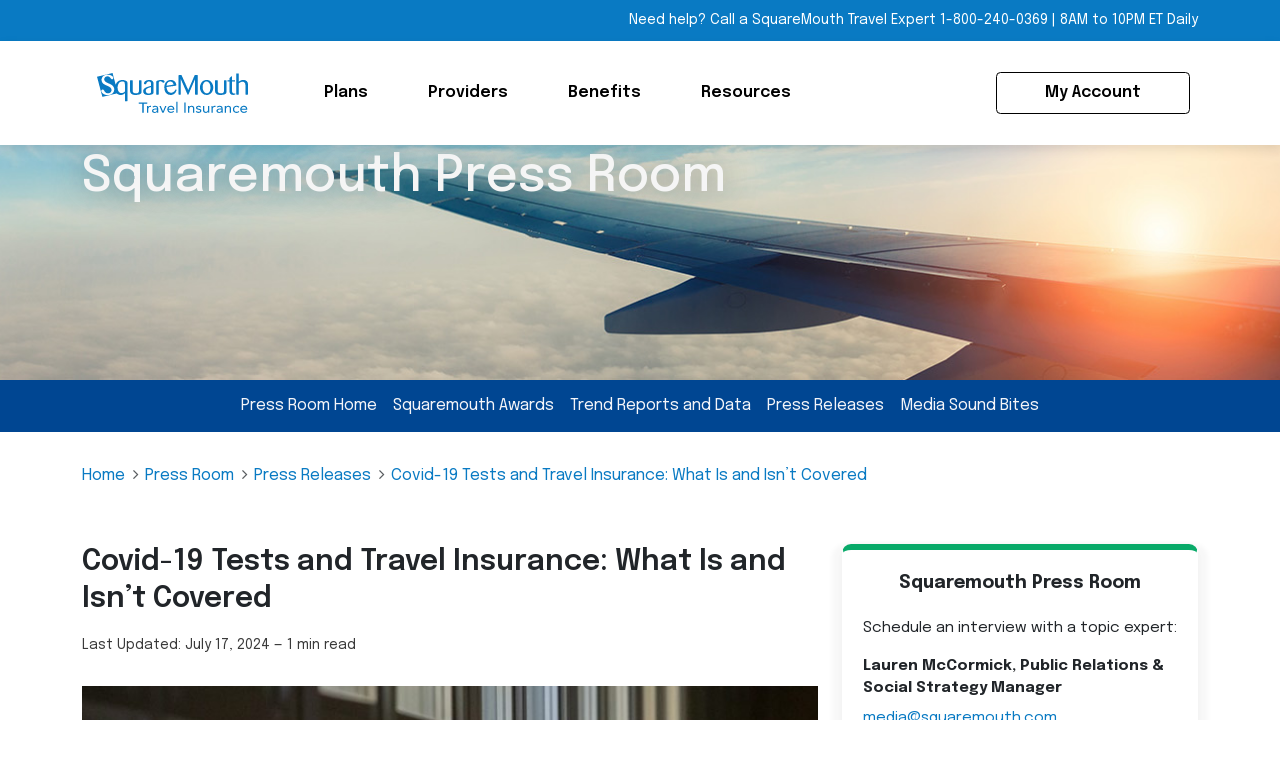

--- FILE ---
content_type: text/html; charset=UTF-8
request_url: https://www.squaremouth.com/press-room/covid-19-tests-and-travel-insurance-what-is-and-isnt-covered
body_size: 22521
content:
<!DOCTYPE html>
<html lang="en-US" class="no-js no-svg">

<head>
    <meta charset="UTF-8">
    <meta name="viewport" content="width=device-width, initial-scale=1.0">
    <title>Covid-19 Tests and Travel Insurance: What Can Be Covered</title>
    <meta name='robots' content='index, follow, max-image-preview:large, max-snippet:-1, max-video-preview:-1' />
	<style>img:is([sizes="auto" i], [sizes^="auto," i]) { contain-intrinsic-size: 3000px 1500px }</style>
	        <link rel="preconnect" href="https://assets-production.squaremouth.com">
        <link rel="preconnect" href="//www.googletagmanager.com">
        <link rel="preconnect" href="//www.google-analytics.com">
        <link rel="preconnect" href="//bat.bing.com">
        
	<!-- This site is optimized with the Yoast SEO Premium plugin v26.2 (Yoast SEO v26.2) - https://yoast.com/wordpress/plugins/seo/ -->
	<meta name="description" content="When it comes to travel insurance, not all testing concerns are equal. Squaremouth explains when travel insurance can help, and when it can’t." />
	<link rel="canonical" href="https://www.squaremouth.com/press-room/covid-19-tests-and-travel-insurance-what-is-and-isnt-covered" />
	<meta property="og:locale" content="en_US" />
	<meta property="og:type" content="article" />
	<meta property="og:title" content="Covid-19 Tests and Travel Insurance: What Is and Isn’t Covered" />
	<meta property="og:description" content="ST. PETERSBURG, Fla. Jan. 6, 2022 — A rise in Covid cases has led to a shortage in testing supplies and delays in results internationally. While the" />
	<meta property="og:url" content="https://www.squaremouth.com/press-room/covid-19-tests-and-travel-insurance-what-is-and-isnt-covered" />
	<meta property="og:site_name" content="Squaremouth Press Room" />
	<meta property="article:publisher" content="https://www.facebook.com/squaremouthinc" />
	<meta property="article:published_time" content="2022-01-06T18:13:06+00:00" />
	<meta property="article:modified_time" content="2024-07-17T18:37:00+00:00" />
	<meta property="og:image" content="https://d1a85ew9886hk0.cloudfront.net/squaremouth.com/sites/4/coronavirus-g5d72cc911_1920.jpg" />
	<meta property="og:image:width" content="800" />
	<meta property="og:image:height" content="483" />
	<meta property="og:image:type" content="image/jpeg" />
	<meta name="author" content="Steven Benna" />
	<meta name="twitter:card" content="summary_large_image" />
	<meta name="twitter:creator" content="@squaremouth" />
	<meta name="twitter:site" content="@squaremouth" />
	<meta name="twitter:label1" content="Written by" />
	<meta name="twitter:data1" content="Steven Benna" />
	<meta name="twitter:label2" content="Est. reading time" />
	<meta name="twitter:data2" content="2 minutes" />
	<script type="application/ld+json" class="yoast-schema-graph">{"@context":"https://schema.org","@graph":[{"@type":"NewsArticle","@id":"https://www.squaremouth.com/press-room/covid-19-tests-and-travel-insurance-what-is-and-isnt-covered#article","isPartOf":{"@id":"https://www.squaremouth.com/press-room/covid-19-tests-and-travel-insurance-what-is-and-isnt-covered"},"author":{"name":"Steven Benna","@id":"https://www.squaremouth.com/press-room/#/schema/person/d506c6509543d24983e667146d92617a"},"headline":"Covid-19 Tests and Travel Insurance: What Is and Isn’t Covered","datePublished":"2022-01-06T18:13:06+00:00","dateModified":"2024-07-17T18:37:00+00:00","mainEntityOfPage":{"@id":"https://www.squaremouth.com/press-room/covid-19-tests-and-travel-insurance-what-is-and-isnt-covered"},"wordCount":354,"publisher":{"@id":"https://www.squaremouth.com/press-room/#organization"},"image":{"@id":"https://www.squaremouth.com/press-room/covid-19-tests-and-travel-insurance-what-is-and-isnt-covered#primaryimage"},"thumbnailUrl":"https://d1a85ew9886hk0.cloudfront.net/squaremouth.com/sites/4/coronavirus-g5d72cc911_1920.jpg","articleSection":["Press Releases"],"inLanguage":"en-US"},{"@type":"WebPage","@id":"https://www.squaremouth.com/press-room/covid-19-tests-and-travel-insurance-what-is-and-isnt-covered","url":"https://www.squaremouth.com/press-room/covid-19-tests-and-travel-insurance-what-is-and-isnt-covered","name":"Covid-19 Tests and Travel Insurance: What Can Be Covered","isPartOf":{"@id":"https://www.squaremouth.com/press-room/#website"},"primaryImageOfPage":{"@id":"https://www.squaremouth.com/press-room/covid-19-tests-and-travel-insurance-what-is-and-isnt-covered#primaryimage"},"image":{"@id":"https://www.squaremouth.com/press-room/covid-19-tests-and-travel-insurance-what-is-and-isnt-covered#primaryimage"},"thumbnailUrl":"https://d1a85ew9886hk0.cloudfront.net/squaremouth.com/sites/4/coronavirus-g5d72cc911_1920.jpg","datePublished":"2022-01-06T18:13:06+00:00","dateModified":"2024-07-17T18:37:00+00:00","description":"When it comes to travel insurance, not all testing concerns are equal. Squaremouth explains when travel insurance can help, and when it can’t.","breadcrumb":{"@id":"https://www.squaremouth.com/press-room/covid-19-tests-and-travel-insurance-what-is-and-isnt-covered#breadcrumb"},"inLanguage":"en-US","potentialAction":[{"@type":"ReadAction","target":["https://www.squaremouth.com/press-room/covid-19-tests-and-travel-insurance-what-is-and-isnt-covered"]}]},{"@type":"ImageObject","inLanguage":"en-US","@id":"https://www.squaremouth.com/press-room/covid-19-tests-and-travel-insurance-what-is-and-isnt-covered#primaryimage","url":"https://d1a85ew9886hk0.cloudfront.net/squaremouth.com/sites/4/coronavirus-g5d72cc911_1920.jpg","contentUrl":"https://d1a85ew9886hk0.cloudfront.net/squaremouth.com/sites/4/coronavirus-g5d72cc911_1920.jpg","width":800,"height":483},{"@type":"BreadcrumbList","@id":"https://www.squaremouth.com/press-room/covid-19-tests-and-travel-insurance-what-is-and-isnt-covered#breadcrumb","itemListElement":[{"@type":"ListItem","position":1,"name":"Press Room","item":"https://www.squaremouth.com/press-room/"},{"@type":"ListItem","position":2,"name":"Press Releases","item":"https://www.squaremouth.com/press-room/category/press-releases"},{"@type":"ListItem","position":3,"name":"Covid-19 Tests and Travel Insurance: What Is and Isn’t Covered"}]},{"@type":"WebSite","@id":"https://www.squaremouth.com/press-room/#website","url":"https://www.squaremouth.com/press-room/","name":"Squaremouth Press Room","description":"Squaremouth Press Room","publisher":{"@id":"https://www.squaremouth.com/press-room/#organization"},"potentialAction":[{"@type":"SearchAction","target":{"@type":"EntryPoint","urlTemplate":"https://www.squaremouth.com/press-room/?s={search_term_string}"},"query-input":{"@type":"PropertyValueSpecification","valueRequired":true,"valueName":"search_term_string"}}],"inLanguage":"en-US"},{"@type":"Organization","@id":"https://www.squaremouth.com/press-room/#organization","name":"Squaremouth","url":"https://www.squaremouth.com/press-room/","logo":{"@type":"ImageObject","inLanguage":"en-US","@id":"https://www.squaremouth.com/press-room/#/schema/logo/image/","url":"https://d1a85ew9886hk0.cloudfront.net/squaremouth.com/sites/4/sqm-logo-274-54-primary-dark-1.png","contentUrl":"https://d1a85ew9886hk0.cloudfront.net/squaremouth.com/sites/4/sqm-logo-274-54-primary-dark-1.png","width":274,"height":54,"caption":"Squaremouth"},"image":{"@id":"https://www.squaremouth.com/press-room/#/schema/logo/image/"},"sameAs":["https://www.facebook.com/squaremouthinc","https://x.com/squaremouth","https://www.linkedin.com/company/200434","https://www.youtube.com/user/SquaremouthInc?feature=watch"]},{"@type":"Person","@id":"https://www.squaremouth.com/press-room/#/schema/person/d506c6509543d24983e667146d92617a","name":"Steven Benna","image":{"@type":"ImageObject","inLanguage":"en-US","@id":"https://www.squaremouth.com/press-room/#/schema/person/image/ab92458abdf57f5da00f9ae85e2e1e03","url":"https://secure.gravatar.com/avatar/078d8592365b45edde86b1d63acb37654be2ff5e7095734d5c3b5c76884f1f8d?s=96&d=mm&r=g","contentUrl":"https://secure.gravatar.com/avatar/078d8592365b45edde86b1d63acb37654be2ff5e7095734d5c3b5c76884f1f8d?s=96&d=mm&r=g","caption":"Steven Benna"},"description":"Steven Benna is the Senior Marketing Manager at Squaremouth. He is responsible for managing the company’s web content and various marketing projects, with a focus on SEO content and initiatives. Steven studied business and journalism at the University of Missouri. Prior to joining Squaremouth, he was a journalist for Business Insider in New York and the Business Observer in Florida.","sameAs":["https://www.linkedin.com/in/stevenbenna"]}]}</script>
	<!-- / Yoast SEO Premium plugin. -->


<link rel='dns-prefetch' href='//assets-production.squaremouth.com' />
<link rel='dns-prefetch' href='//www.squaremouth.com' />
<link rel='stylesheet' id='sqm-app-css' href='https://assets-production.squaremouth.com/assets/application_redesign.css?ver=1.0.7' media='all' />
<link rel='stylesheet' id='sqm-style-css' href='https://www.squaremouth.com/app/themes/squaremouth-v2/dist/styles/app.min.css?ver=6.8.3' media='all' />
<link rel='stylesheet' id='wp-block-library-css' href='https://www.squaremouth.com/press-room/wp-includes/css/dist/block-library/style.min.css?ver=6.8.3' media='all' />
<style id='classic-theme-styles-inline-css'>
/*! This file is auto-generated */
.wp-block-button__link{color:#fff;background-color:#32373c;border-radius:9999px;box-shadow:none;text-decoration:none;padding:calc(.667em + 2px) calc(1.333em + 2px);font-size:1.125em}.wp-block-file__button{background:#32373c;color:#fff;text-decoration:none}
</style>
<style id='global-styles-inline-css'>
:root{--wp--preset--aspect-ratio--square: 1;--wp--preset--aspect-ratio--4-3: 4/3;--wp--preset--aspect-ratio--3-4: 3/4;--wp--preset--aspect-ratio--3-2: 3/2;--wp--preset--aspect-ratio--2-3: 2/3;--wp--preset--aspect-ratio--16-9: 16/9;--wp--preset--aspect-ratio--9-16: 9/16;--wp--preset--color--black: #000000;--wp--preset--color--cyan-bluish-gray: #abb8c3;--wp--preset--color--white: #ffffff;--wp--preset--color--pale-pink: #f78da7;--wp--preset--color--vivid-red: #cf2e2e;--wp--preset--color--luminous-vivid-orange: #ff6900;--wp--preset--color--luminous-vivid-amber: #fcb900;--wp--preset--color--light-green-cyan: #7bdcb5;--wp--preset--color--vivid-green-cyan: #00d084;--wp--preset--color--pale-cyan-blue: #8ed1fc;--wp--preset--color--vivid-cyan-blue: #0693e3;--wp--preset--color--vivid-purple: #9b51e0;--wp--preset--gradient--vivid-cyan-blue-to-vivid-purple: linear-gradient(135deg,rgba(6,147,227,1) 0%,rgb(155,81,224) 100%);--wp--preset--gradient--light-green-cyan-to-vivid-green-cyan: linear-gradient(135deg,rgb(122,220,180) 0%,rgb(0,208,130) 100%);--wp--preset--gradient--luminous-vivid-amber-to-luminous-vivid-orange: linear-gradient(135deg,rgba(252,185,0,1) 0%,rgba(255,105,0,1) 100%);--wp--preset--gradient--luminous-vivid-orange-to-vivid-red: linear-gradient(135deg,rgba(255,105,0,1) 0%,rgb(207,46,46) 100%);--wp--preset--gradient--very-light-gray-to-cyan-bluish-gray: linear-gradient(135deg,rgb(238,238,238) 0%,rgb(169,184,195) 100%);--wp--preset--gradient--cool-to-warm-spectrum: linear-gradient(135deg,rgb(74,234,220) 0%,rgb(151,120,209) 20%,rgb(207,42,186) 40%,rgb(238,44,130) 60%,rgb(251,105,98) 80%,rgb(254,248,76) 100%);--wp--preset--gradient--blush-light-purple: linear-gradient(135deg,rgb(255,206,236) 0%,rgb(152,150,240) 100%);--wp--preset--gradient--blush-bordeaux: linear-gradient(135deg,rgb(254,205,165) 0%,rgb(254,45,45) 50%,rgb(107,0,62) 100%);--wp--preset--gradient--luminous-dusk: linear-gradient(135deg,rgb(255,203,112) 0%,rgb(199,81,192) 50%,rgb(65,88,208) 100%);--wp--preset--gradient--pale-ocean: linear-gradient(135deg,rgb(255,245,203) 0%,rgb(182,227,212) 50%,rgb(51,167,181) 100%);--wp--preset--gradient--electric-grass: linear-gradient(135deg,rgb(202,248,128) 0%,rgb(113,206,126) 100%);--wp--preset--gradient--midnight: linear-gradient(135deg,rgb(2,3,129) 0%,rgb(40,116,252) 100%);--wp--preset--font-size--small: 13px;--wp--preset--font-size--medium: 20px;--wp--preset--font-size--large: 36px;--wp--preset--font-size--x-large: 42px;--wp--preset--spacing--20: 0.44rem;--wp--preset--spacing--30: 0.67rem;--wp--preset--spacing--40: 1rem;--wp--preset--spacing--50: 1.5rem;--wp--preset--spacing--60: 2.25rem;--wp--preset--spacing--70: 3.38rem;--wp--preset--spacing--80: 5.06rem;--wp--preset--shadow--natural: 6px 6px 9px rgba(0, 0, 0, 0.2);--wp--preset--shadow--deep: 12px 12px 50px rgba(0, 0, 0, 0.4);--wp--preset--shadow--sharp: 6px 6px 0px rgba(0, 0, 0, 0.2);--wp--preset--shadow--outlined: 6px 6px 0px -3px rgba(255, 255, 255, 1), 6px 6px rgba(0, 0, 0, 1);--wp--preset--shadow--crisp: 6px 6px 0px rgba(0, 0, 0, 1);}:where(.is-layout-flex){gap: 0.5em;}:where(.is-layout-grid){gap: 0.5em;}body .is-layout-flex{display: flex;}.is-layout-flex{flex-wrap: wrap;align-items: center;}.is-layout-flex > :is(*, div){margin: 0;}body .is-layout-grid{display: grid;}.is-layout-grid > :is(*, div){margin: 0;}:where(.wp-block-columns.is-layout-flex){gap: 2em;}:where(.wp-block-columns.is-layout-grid){gap: 2em;}:where(.wp-block-post-template.is-layout-flex){gap: 1.25em;}:where(.wp-block-post-template.is-layout-grid){gap: 1.25em;}.has-black-color{color: var(--wp--preset--color--black) !important;}.has-cyan-bluish-gray-color{color: var(--wp--preset--color--cyan-bluish-gray) !important;}.has-white-color{color: var(--wp--preset--color--white) !important;}.has-pale-pink-color{color: var(--wp--preset--color--pale-pink) !important;}.has-vivid-red-color{color: var(--wp--preset--color--vivid-red) !important;}.has-luminous-vivid-orange-color{color: var(--wp--preset--color--luminous-vivid-orange) !important;}.has-luminous-vivid-amber-color{color: var(--wp--preset--color--luminous-vivid-amber) !important;}.has-light-green-cyan-color{color: var(--wp--preset--color--light-green-cyan) !important;}.has-vivid-green-cyan-color{color: var(--wp--preset--color--vivid-green-cyan) !important;}.has-pale-cyan-blue-color{color: var(--wp--preset--color--pale-cyan-blue) !important;}.has-vivid-cyan-blue-color{color: var(--wp--preset--color--vivid-cyan-blue) !important;}.has-vivid-purple-color{color: var(--wp--preset--color--vivid-purple) !important;}.has-black-background-color{background-color: var(--wp--preset--color--black) !important;}.has-cyan-bluish-gray-background-color{background-color: var(--wp--preset--color--cyan-bluish-gray) !important;}.has-white-background-color{background-color: var(--wp--preset--color--white) !important;}.has-pale-pink-background-color{background-color: var(--wp--preset--color--pale-pink) !important;}.has-vivid-red-background-color{background-color: var(--wp--preset--color--vivid-red) !important;}.has-luminous-vivid-orange-background-color{background-color: var(--wp--preset--color--luminous-vivid-orange) !important;}.has-luminous-vivid-amber-background-color{background-color: var(--wp--preset--color--luminous-vivid-amber) !important;}.has-light-green-cyan-background-color{background-color: var(--wp--preset--color--light-green-cyan) !important;}.has-vivid-green-cyan-background-color{background-color: var(--wp--preset--color--vivid-green-cyan) !important;}.has-pale-cyan-blue-background-color{background-color: var(--wp--preset--color--pale-cyan-blue) !important;}.has-vivid-cyan-blue-background-color{background-color: var(--wp--preset--color--vivid-cyan-blue) !important;}.has-vivid-purple-background-color{background-color: var(--wp--preset--color--vivid-purple) !important;}.has-black-border-color{border-color: var(--wp--preset--color--black) !important;}.has-cyan-bluish-gray-border-color{border-color: var(--wp--preset--color--cyan-bluish-gray) !important;}.has-white-border-color{border-color: var(--wp--preset--color--white) !important;}.has-pale-pink-border-color{border-color: var(--wp--preset--color--pale-pink) !important;}.has-vivid-red-border-color{border-color: var(--wp--preset--color--vivid-red) !important;}.has-luminous-vivid-orange-border-color{border-color: var(--wp--preset--color--luminous-vivid-orange) !important;}.has-luminous-vivid-amber-border-color{border-color: var(--wp--preset--color--luminous-vivid-amber) !important;}.has-light-green-cyan-border-color{border-color: var(--wp--preset--color--light-green-cyan) !important;}.has-vivid-green-cyan-border-color{border-color: var(--wp--preset--color--vivid-green-cyan) !important;}.has-pale-cyan-blue-border-color{border-color: var(--wp--preset--color--pale-cyan-blue) !important;}.has-vivid-cyan-blue-border-color{border-color: var(--wp--preset--color--vivid-cyan-blue) !important;}.has-vivid-purple-border-color{border-color: var(--wp--preset--color--vivid-purple) !important;}.has-vivid-cyan-blue-to-vivid-purple-gradient-background{background: var(--wp--preset--gradient--vivid-cyan-blue-to-vivid-purple) !important;}.has-light-green-cyan-to-vivid-green-cyan-gradient-background{background: var(--wp--preset--gradient--light-green-cyan-to-vivid-green-cyan) !important;}.has-luminous-vivid-amber-to-luminous-vivid-orange-gradient-background{background: var(--wp--preset--gradient--luminous-vivid-amber-to-luminous-vivid-orange) !important;}.has-luminous-vivid-orange-to-vivid-red-gradient-background{background: var(--wp--preset--gradient--luminous-vivid-orange-to-vivid-red) !important;}.has-very-light-gray-to-cyan-bluish-gray-gradient-background{background: var(--wp--preset--gradient--very-light-gray-to-cyan-bluish-gray) !important;}.has-cool-to-warm-spectrum-gradient-background{background: var(--wp--preset--gradient--cool-to-warm-spectrum) !important;}.has-blush-light-purple-gradient-background{background: var(--wp--preset--gradient--blush-light-purple) !important;}.has-blush-bordeaux-gradient-background{background: var(--wp--preset--gradient--blush-bordeaux) !important;}.has-luminous-dusk-gradient-background{background: var(--wp--preset--gradient--luminous-dusk) !important;}.has-pale-ocean-gradient-background{background: var(--wp--preset--gradient--pale-ocean) !important;}.has-electric-grass-gradient-background{background: var(--wp--preset--gradient--electric-grass) !important;}.has-midnight-gradient-background{background: var(--wp--preset--gradient--midnight) !important;}.has-small-font-size{font-size: var(--wp--preset--font-size--small) !important;}.has-medium-font-size{font-size: var(--wp--preset--font-size--medium) !important;}.has-large-font-size{font-size: var(--wp--preset--font-size--large) !important;}.has-x-large-font-size{font-size: var(--wp--preset--font-size--x-large) !important;}
:where(.wp-block-post-template.is-layout-flex){gap: 1.25em;}:where(.wp-block-post-template.is-layout-grid){gap: 1.25em;}
:where(.wp-block-columns.is-layout-flex){gap: 2em;}:where(.wp-block-columns.is-layout-grid){gap: 2em;}
:root :where(.wp-block-pullquote){font-size: 1.5em;line-height: 1.6;}
</style>
<link rel='stylesheet' id='sqm-framework-css' href='https://www.squaremouth.com/app/plugins/sqm-framework-v2/dist/styles/app.min.css?ver=1.0.7' media='all' />
    </head>

<body class="wp-singular post-template-default single single-post postid-13576 single-format-standard wp-theme-squaremouth-v2 covid-19_tests_and_travel_insurance:_what_is_and_isn’t_covered covid-19-tests-and-travel-insurance-what-is-and-isnt-covered">
    <a href="#content" class="skip-link screen-reader-text hidden">Skip to Content</a>

    
            <header>
            <div class="navbar">
    <div class="navbar-help">
        <div class="bg-primary py-1 text-end d-none d-lg-block">
            <div class="container">
                <div class="row">
                    <div class="col">
                        Need help? Call a SquareMouth Travel Expert <a href="tel:1-800-240-0369" class="link-telephone" aria-label="Call Toll-free Telephone Number">1-800-240-0369</a>
                        |
                        <span>8AM to 10PM ET Daily</span>
                    </div>
                </div>
            </div>
        </div>
    </div>
    <div class="navbar-header">
        <div class="container navbar-container px-lg-0">
            <nav class="navbar-nav navbar-primary navbar-expand-lg flex-wrap">
                <div class="d-none d-lg-flex align-items-center navbar-primary-desktop px-lg-2">
	<a id="app-header-new-navbar-logo" class="navbar-logo image image-squaremouth-travel-insurance-logo-primary d-block flex-shrink-0" href="/" aria-label="Squaremouth Travel Insurance Logo">
  </a>
  <ul class="d-flex align-items-center flex-grow-1 list-unstyled mb-0 ms-2 ms-lg-4">
    <li class="dropdown dropdown-primary position-static">
      <button class="nav-item navbar-link" type="button" data-bs-toggle="dropdown" data-bs-auto-close="outside" data-bs-target="#plansDropdown" aria-expanded="false" aria-controls="plansDropdown">Plans</button>
      <div class="container dropdown-menu bg-white position-absolute py-0 overflow-hidden" id="plansDropdown">
        <div class="d-flex">
          <div class="nav-tab-list flex-shrink-0 py-2 nav flex-column" role="tablist" aria-orientation="vertical">
            <button class="nav-link active" id="nav-plans-types-tab" data-bs-toggle="tab" data-bs-target="#nav-plans-types" type="button" role="tab" aria-controls="nav-plans-types" aria-selected="true">Plan Types</button>
            <button class="nav-link" id="nav-popular-plans-tab" data-bs-toggle="tab" data-bs-target="#nav-popular-plans" type="button" role="tab" aria-controls="nav-popular-plans" aria-selected="false">Most Popular Plans</button>
            <button class="nav-link" id="nav-plans-destination-tab" data-bs-toggle="tab" data-bs-target="#nav-plans-destination" type="button" role="tab" aria-controls="nav-plans-destination" aria-selected="false">Plans By Destination</button>
          </div>
          <div class="nav-panel-list flex-grow-1 px-lg-2 py-2">
            <div class="tab-content" id="nav-tabContent">
              <div class="tab-pane fade show active" id="nav-plans-types" role="tabpanel" aria-labelledby="nav-plans-types-tab" tabindex="0">
                <div class="row">
                  <div class="col-8">
                    <div class="row">
                      <div class="col-12">
                        <p class="fw-semibold mb-0">Plan Types</p>
                      </div>
                      <div class="col-6">
                        <ul class="list-unstyled">
                          <li><a href="https://www.squaremouth.com/plans/comprehensive" id="header-nav-new-quote-comprehensive-desktop">Comprehensive Travel Insurance</a></li>
                          <li><a href="https://www.squaremouth.com/plans/annual" id="header-nav-new-quote-annual-desktop">Annual Travel Insurance</a></li>
                          <li><a href="https://www.squaremouth.com/plans/cruise" id="header-nav-new-cruise-desktop">Cruise Insurance</a></li>
                          <li><a href="https://www.squaremouth.com/plans/adventure-sports" id="header-nav-adventure-landing-page-desktop">Adventure &amp; Sports Travel Insurance</a></li>
                          <li><a href="https://www.squaremouth.com/plans/medical" id="header-nav-new-medical-desktop">Medical Travel Insurance</a></li>
                        </ul>
                      </div>
                      <div class="col-6">
                        <ul class="list-unstyled">
                          <li><a href="https://www.squaremouth.com/plans/flight" id="header-nav-new-flight-desktop">Flight Insurance</a></li>
                          <li><a href="https://www.squaremouth.com/plans/group" id="header-nav-new-group-desktop">Group Travel Insurance</a></li>
                          <li><a href="https://www.squaremouth.com/plans/international" id="header-nav-new-international-desktop">International Travel Insurance</a></li>
                          <li><a href="https://www.squaremouth.com/plans/family-travel-insurance" id="header-nav-new-family-desktop">Family Travel Insurance</a></li>
                          <li><a href="https://www.squaremouth.com/plans" class="fw-semibold link-decorated" id="header-nav-all-plan-types-desktop">View All Plan Types</a></li>
                        </ul>
                      </div>
                    </div>
                  </div>
                  <div class="col-4">
                    <p class="fw-semibold mb-0">Featured Article</p>
                    <ul class="list-unstyled">
                      <li>
                        <a href="https://www.squaremouth.com/resources/best-travel-insurance" class="d-flex gap-1 align-items-center" id="header-nav-plan-types-featured-article-desktop">
                          <img src="https://assets-production.squaremouth.com/assets/application_redesign/family-boarding-flight.jpg" width="65" height="65" alt="" class="flex-shrink-0 rounded-1">
                          <span>Best Travel Insurance Companies in 2026</span>
                        </a>
                      </li>
                    </ul>
                  </div>
                </div>
              </div>
              <div class="tab-pane fade" id="nav-popular-plans" role="tabpanel" aria-labelledby="nav-popular-plans-tab" tabindex="0">
                <div class="row">
                  <div class="col-8">
                    <div class="row">
                      <div class="col-12">
                        <p class="fw-semibold mb-0">Most Popular Plans</p>
                      </div>
                      <div class="col-6">
                        <ul class="list-unstyled">
                          <li><a href="https://www.squaremouth.com/resources/best-travel-insurance" id="header-nav-best-travel-insurance-desktop">Best Travel Insurance 2026</a></li>
                          <li><a href="https://www.squaremouth.com/resources/best-travel-insurance/medical" id="header-nav-best-medical-travel-insurance-desktop">Best Medical Travel Insurance</a></li>
                          <li><a href="https://www.squaremouth.com/resources/best-travel-insurance/seniors" id="header-nav-best-seniors-travel-insurance-desktop">Best Seniors Travel Insurance</a></li>
                          <li><a href="https://www.squaremouth.com/resources/best-travel-insurance/cruise" id="header-nav-best-cruise-travel-insurance-desktop">Best Cruise Travel Insurance</a></li>
                          <li><a href="https://www.squaremouth.com/resources/best-travel-insurance/family" id="header-nav-best-family-travel-insurance-desktop">Best Travel Insurance For Families</a></li>
                        </ul>
                      </div>
                      <div class="col-6">
                        <ul class="list-unstyled">
                          <li><a href="https://www.squaremouth.com/resources/best-travel-insurance/international" id="header-nav-best-international-travel-insurance-desktop">Best International Travel Insurance</a></li>
                          <li><a href="https://www.squaremouth.com/resources/best-travel-insurance/domestic" id="header-nav-best-domestic-travel-insurance-desktop">Best Domestic Travel Insurance</a></li>
                          <li><a href="https://www.squaremouth.com/resources/best-travel-insurance/adventure" id="header-nav-best-adventure-travel-insurance-desktop">Best Adventure Insurance</a></li>
                          <li><a href="https://www.squaremouth.com/resources/best-travel-insurance/value" id="header-nav-best-value-travel-insurance-desktop">Best Value Insurance</a></li>
                          <li><a href="https://www.squaremouth.com/plans" class="fw-semibold link-decorated" id="header-nav-all-plans-desktop">View All Plans</a></li>
                        </ul>
                      </div>
                    </div>
                  </div>
                  <div class="col-4">
                    <p class="fw-semibold mb-0">Featured Article</p>
                    <ul class="list-unstyled">
                      <li>
                        <a href="https://www.squaremouth.com/resources/best-travel-insurance" class="d-flex gap-1 align-items-center" id="header-nav-most-popular-plans-featured-article-desktop">
                          <img src="https://assets-production.squaremouth.com/assets/application_redesign/family-boarding-flight.jpg" width="65" height="65" alt="" class="flex-shrink-0 rounded-1">
                          <span>Best Travel Insurance Companies in 2026</span>
                        </a>
                      </li>
                    </ul>
                  </div>
                </div>
              </div>
              <div class="tab-pane fade" id="nav-plans-destination" role="tabpanel" aria-labelledby="nav-plans-destination-tab" tabindex="0">
                <div class="row">
                  <div class="col-8">
                    <div class="row">
                      <div class="col-12">
                        <p class="fw-semibold mb-0">Plans By Destination</p>
                      </div>
                      <div class="col-6">
                        <ul class="list-unstyled">
                          <li><a href="https://www.squaremouth.com/resources/destinations/mexico" id="header-nav-destination-mexico-desktop">Mexico</a></li>
                          <li><a href="https://www.squaremouth.com/resources/destinations/italy" id="header-nav-destination-italy-desktop">Italy</a></li>
                          <li><a href="https://www.squaremouth.com/resources/destinations/united-kingdom" id="header-nav-destination-united-kingdom-desktop">United Kingdom</a></li>
                          <li><a href="https://www.squaremouth.com/resources/destinations/japan" id="header-nav-destination-japan-desktop">Japan</a></li>
                          <li><a href="https://www.squaremouth.com/resources/destinations/spain" id="header-nav-destination-spain-desktop">Spain</a></li>
                        </ul>
                      </div>
                      <div class="col-6">
                        <ul class="list-unstyled">
                          <li><a href="https://www.squaremouth.com/resources/destinations/france" id="header-nav-destination-france-desktop">France</a></li>
                          <li><a href="https://www.squaremouth.com/resources/destinations/canada" id="header-nav-destination-canada-desktop">Canada</a></li>
                          <li><a href="https://www.squaremouth.com/resources/destinations/bahamas" id="header-nav-destination-bahamas-desktop">Bahamas</a></li>
                          <li><a href="https://www.squaremouth.com/resources/destinations/portugal" id="header-nav-destination-portugal-desktop">Portugal</a></li>
                          <li><a href="https://www.squaremouth.com/resources/destinations" class="fw-semibold link-decorated" id="header-nav-all-destinations-desktop">View All Destinations</a></li>
                        </ul>
                      </div>
                    </div>
                  </div>
                  <div class="col-4">
                    <p class="fw-semibold mb-0">Featured Article</p>
                    <ul class="list-unstyled">
                      <li>
                        <a href="https://www.squaremouth.com/resources/destinations/mexico" class="d-flex gap-1 align-items-center" id="header-nav-plans-by-destination-featured-article-desktop">
                          <img src="https://assets-production.squaremouth.com/assets/application_redesign/destination-mexico.jpg" width="65" height="65" alt="" class="flex-shrink-0 rounded-1">
                          <span>Mexico Travel Insurance Plans &amp; Prices (2026)</span>
                        </a>
                      </li>
                    </ul>
                  </div>
                </div>
              </div>
            </div>
            <a class="quote-cta d-flex align-items-center justify-content-between gap-1 mt-1 p-2 rounded-2 text-decoration-none" href="https://www.squaremouth.com/plans/single-trip" id="header-nav-quote-cta1-desktop" aria-label="Get A Free Quote">
              <p class="mb-0 d-flex flex-wrap text-black"><b>Quote, Compare, and Purchase Travel Insurance</b><span>- It's Simpler Than You Think</span></p>
              <div class="btn btn-primary px-2 fw-bold flex-shrink-0">Get A Free Quote</div>
            </a>
          </div>
        </div>
      </div>
    </li>
    <li class="dropdown dropdown-primary position-static">
      <button class="nav-item navbar-link" type="button" data-bs-toggle="dropdown" data-bs-auto-close="outside" data-bs-target="#providersDropdown" aria-expanded="false" aria-controls="providersDropdown">Providers</button>
      <div class="container dropdown-menu bg-white position-absolute py-0 overflow-hidden" id="providersDropdown">
        <div class="d-flex">
          <div class="nav-tab-list flex-shrink-0 py-2 nav flex-column" role="tablist" aria-orientation="vertical">
            <button class="nav-link active" id="nav-insurance-providers-tab" data-bs-toggle="tab" data-bs-target="#nav-insurance-providers" type="button" role="tab" aria-controls="nav-insurance-providers" aria-selected="true">Travel Insurance Providers</button>
            <button class="nav-link" id="nav-provider-reviews-tab" data-bs-toggle="tab" data-bs-target="#nav-provider-reviews" type="button" role="tab" aria-controls="nav-provider-reviews" aria-selected="false">Provider Reviews</button>
          </div>
          <div class="nav-panel-list flex-grow-1 px-lg-2 py-2">
            <div class="tab-content" id="nav-tabContent">
              <div class="tab-pane fade show active" id="nav-insurance-providers" role="tabpanel" aria-labelledby="nav-insurance-providers-tab" tabindex="0">
                <div class="row">
                  <div class="col-8">
                    <div class="row">
                      <div class="col-12">
                        <p class="fw-semibold mb-0">Travel Insurance Providers</p>
                      </div>
                      <div class="col-6">
                        <ul class="list-unstyled">
                          <li><a href="https://www.squaremouth.com/travel-insurance-providers/tin-leg" id="header-nav-carriers-tin-leg-desktop">Tin Leg</a></li>
                          <li><a href="https://www.squaremouth.com/travel-insurance-providers/travel-insured-international" id="header-nav-carriers-travel-insured-international-desktop">Travel Insured</a></li>
                          <li><a href="https://www.squaremouth.com/travel-insurance-providers/img" id="header-nav-carriers-img-desktop">IMG</a></li>
                          <li><a href="https://www.squaremouth.com/travel-insurance-providers/berkshire-hathaway-travel-protection" id="header-nav-carriers-berkshire-hathaway-travel-protection-desktop">Berkshire Hathaway</a></li>
                          <li><a href="https://www.squaremouth.com/travel-insurance-providers/seven-corners-inc" id="header-nav-carriers-seven-corners-inc-desktop">Seven Corners</a></li>
                        </ul>
                      </div>
                      <div class="col-6">
                        <ul class="list-unstyled">
                          <li><a href="https://www.squaremouth.com/travel-insurance-providers/generali-global-assistance" id="header-nav-carriers-generali-global-assistance-desktop">Generali</a></li>
                          <li><a href="https://www.squaremouth.com/travel-insurance-providers/travelex" id="header-nav-carriers-travelex-desktop">Travelex</a></li>
                          <li><a href="https://www.squaremouth.com/travel-insurance-providers/axa-assistance-usa" id="header-nav-carriers-axa-assistance-usa-desktop">AXA Assistance</a></li>
                          <li><a href="https://www.squaremouth.com/travel-insurance-providers/worldtrips" id="header-nav-carriers-worldtrips-desktop">WorldTrips</a></li>
                          <li><a href="https://www.squaremouth.com/travel-insurance-providers" class="fw-semibold link-decorated" id="header-nav-all-providers-desktop">View All Providers</a></li>
                        </ul>
                      </div>
                    </div>
                  </div>
                  <div class="col-4">
                    <p class="fw-semibold mb-0">Featured Article</p>
                    <ul class="list-unstyled">
                      <li>
                        <a href="https://www.squaremouth.com/resources/best-travel-insurance" class="d-flex gap-1 align-items-center" id="header-nav-travel-insurance-providers-featured-article-desktop">
                          <img src="https://assets-production.squaremouth.com/assets/application_redesign/family-boarding-flight.jpg" width="65" height="65" alt="" class="flex-shrink-0 rounded-1">
                          <span>Best Travel Insurance Companies in 2026</span>
                        </a>
                      </li>
                    </ul>
                  </div>
                </div>
              </div>
              <div class="tab-pane fade" id="nav-provider-reviews" role="tabpanel" aria-labelledby="nav-provider-reviews-tab" tabindex="0">
                <div class="row">
                  <div class="col-8">
                    <div class="row">
                      <div class="col-12">
                        <p class="fw-semibold mb-0">Provider Reviews</p>
                      </div>
                      <div class="col-6">
                        <ul class="list-unstyled">
                          <li><a href="https://www.squaremouth.com/travel-insurance-reviews/tin-leg" id="header-nav-tin-leg-reviews-desktop">Tin Leg Reviews</a></li>
                          <li><a href="https://www.squaremouth.com/travel-insurance-reviews/travel-insured-international" id="header-nav-travel-insured-international-reviews-desktop">Travel Insured Reviews</a></li>
                          <li><a href="https://www.squaremouth.com/travel-insurance-reviews/img" id="header-nav-img-reviews-desktop">IMG Reviews</a></li>
                          <li><a href="https://www.squaremouth.com/travel-insurance-reviews/berkshire-hathaway-travel-protection" id="header-nav-berkshire-hathaway-travel-protection-reviews-desktop">Berkshire Hathaway Reviews</a></li>
                          <li><a href="https://www.squaremouth.com/travel-insurance-reviews/seven-corners-inc" id="header-nav-seven-corners-inc-reviews-desktop">Seven Corners Reviews</a></li>
                        </ul>
                      </div>
                      <div class="col-6">
                        <ul class="list-unstyled">
                          <li><a href="https://www.squaremouth.com/travel-insurance-reviews/generali-global-assistance" id="header-nav-generali-global-assistance-reviews-desktop">Generali Reviews</a></li>
                          <li><a href="https://www.squaremouth.com/travel-insurance-reviews/travelex" id="header-nav-travelex-reviews-desktop">Travelex Reviews</a></li>
                          <li><a href="https://www.squaremouth.com/travel-insurance-reviews/axa-assistance-usa" id="header-nav-axa-assistance-usa-reviews-desktop">AXA Assistance Reviews</a></li>
                          <li><a href="https://www.squaremouth.com/travel-insurance-reviews/worldtrips" id="header-nav-worldtrips-reviews-desktop">WorldTrips Reviews</a></li>
                          <li><a href="https://www.squaremouth.com/travel-insurance-reviews" class="fw-semibold link-decorated" id="header-nav-all-provider-reviews-desktop">View All Provider Reviews</a></li>
                        </ul>
                      </div>
                    </div>
                  </div>
                  <div class="col-4">
                    <p class="fw-semibold mb-0">Featured Article</p>
                    <ul class="list-unstyled">
                      <li>
                        <a href="https://www.squaremouth.com/resources/best-travel-insurance" class="d-flex gap-1 align-items-center" id="header-nav-provider-reviews-featured-article-desktop">
                          <img src="https://assets-production.squaremouth.com/assets/application_redesign/family-boarding-flight.jpg" width="65" height="65" alt="" class="flex-shrink-0 rounded-1">
                          <span>Best Travel Insurance Companies in 2026</span>
                        </a>
                      </li>
                    </ul>
                  </div>
                </div>
              </div>
            </div>
            <a class="quote-cta d-flex align-items-center justify-content-between gap-1 mt-1 p-2 rounded-2 text-decoration-none" href="https://www.squaremouth.com/plans/single-trip" id="header-nav-quote-cta2-desktop" aria-label="Get A Free Quote">
              <p class="mb-0 d-flex flex-wrap text-black"><b>Quote, Compare, and Purchase Travel Insurance</b><span>- It's Simpler Than You Think</span></p>
              <div class="btn btn-primary px-2 fw-bold flex-shrink-0">Get A Free Quote</div>
            </a>
          </div>
        </div>
      </div>
    </li>
    <li class="dropdown dropdown-primary position-static">
      <button class="nav-item navbar-link" type="button" data-bs-toggle="dropdown" data-bs-auto-close="outside" data-bs-target="#benefitsDropdown" aria-expanded="false" aria-controls="benefitsDropdown">Benefits</button>
      <div class="container dropdown-menu bg-white position-absolute py-0 overflow-hidden" id="benefitsDropdown">
        <div class="d-flex">
          <div class="nav-tab-list flex-shrink-0 py-2 nav flex-column" role="tablist" aria-orientation="vertical">
            <button class="nav-link active" id="nav-cancellation-and-interruption-benefits-tab" data-bs-toggle="tab" data-bs-target="#nav-cancellation-and-interruption-benefits" type="button" role="tab" aria-controls="nav-cancellation-and-interruption-benefits" aria-selected="true">Cancellation &amp; Interruption Benefits</button>
            <button class="nav-link" id="nav-medical-benefits-tab" data-bs-toggle="tab" data-bs-target="#nav-medical-benefits" type="button" role="tab" aria-controls="nav-medical-benefits" aria-selected="false">Medical Benefits</button>
            <button class="nav-link" id="nav-delay-and-luggage-benefits-tab" data-bs-toggle="tab" data-bs-target="#nav-delay-and-luggage-benefits" type="button" role="tab" aria-controls="nav-delay-and-luggage-benefits" aria-selected="false">Delay &amp; Luggage Benefits</button>
            <button class="nav-link" id="nav-other-benefits-tab" data-bs-toggle="tab" data-bs-target="#nav-other-benefits" type="button" role="tab" aria-controls="nav-other-benefits" aria-selected="false">Other Benefits</button>
          </div>
          <div class="nav-panel-list flex-grow-1 px-lg-2 py-2">
            <div class="tab-content" id="nav-tabContent">
              <div class="tab-pane fade show active" id="nav-cancellation-and-interruption-benefits" role="tabpanel" aria-labelledby="nav-cancellation-and-interruption-benefits-tab" tabindex="0">
                <div class="row">
                  <div class="col-8">
                    <div class="row">
                      <div class="col-12">
                        <p class="fw-semibold mb-0">Cancellation &amp; Interruption Benefits</p>
                      </div>
                      <div class="col-6">
                        <ul class="list-unstyled">
                          <li><a href="https://www.squaremouth.com/travel-insurance-benefits/trip-cancellation" id="header-nav-trip-cancellation-desktop">Trip Cancellation</a></li>
                          <li><a href="https://www.squaremouth.com/travel-insurance-benefits/trip-interruption" id="header-nav-trip-interruption-desktop">Trip Interruption</a></li>
                          <li><a href="https://www.squaremouth.com/travel-insurance-benefits/hurricane-and-weather" id="header-nav-hurricane-and-weather-desktop">Hurricane &amp; Weather</a></li>
                          <li><a href="https://www.squaremouth.com/travel-insurance-benefits/virus-cancellation" id="header-nav-cancel-for-covid-19-sickness-desktop">Cancel for Covid-19 Sickness</a></li>
                          <li><a href="https://www.squaremouth.com/travel-insurance-benefits/employment-layoff" id="header-nav-employment-layoff-desktop">Employment Layoff</a></li>
                        </ul>
                      </div>
                      <div class="col-6">
                        <ul class="list-unstyled">
                          <li><a href="https://www.squaremouth.com/travel-insurance-benefits/cancel-for-medical-reasons" id="header-nav-cancel-for-medical-reasons-desktop">Cancel For Medical Reasons</a></li>
                          <li><a href="https://www.squaremouth.com/travel-insurance-benefits/cancel-for-work-reasons" id="header-nav-cancel-for-work-reasons-desktop">Cancel For Work Reasons</a></li>
                          <li><a href="https://www.squaremouth.com/travel-insurance-benefits/cancel-for-any-reason" id="header-nav-cancel-for-any-reason-desktop">Cancel For Any Reason</a></li>
                          <li><a href="https://www.squaremouth.com/travel-insurance-benefits/interruption-for-any-reason" id="header-nav-interruption-for-any-reason-desktop">Interruption For Any Reason</a></li>
                          <li><a href="https://www.squaremouth.com/travel-insurance-benefits" class="fw-semibold link-decorated" id="header-nav-cancellation-and-interruption-benefits-all-benefits-desktop">View More Benefits</a></li>
                        </ul>
                      </div>
                    </div>
                  </div>
                  <div class="col-4">
                    <p class="fw-semibold mb-0">Featured Article</p>
                    <ul class="list-unstyled">
                      <li>
                        <a href="https://www.squaremouth.com/travel-insurance-benefits/trip-cancellation" class="d-flex gap-1 align-items-center" id="header-nav-cancellation-and-interruption-benefits-featured-article-desktop">
                          <img src="https://assets-production.squaremouth.com/assets/application_redesign/image-woman-walking-down-airplane-aisle.jpg" width="65" height="65" alt="A woman walking down an airplane aisle" class="flex-shrink-0 rounded-1">
                          <span>How Does Trip Cancellation Insurance Work?</span>
                        </a>
                      </li>
                    </ul>
                  </div>
                </div>
              </div>
              <div class="tab-pane fade" id="nav-medical-benefits" role="tabpanel" aria-labelledby="nav-medical-benefits-tab" tabindex="0">
                <div class="row">
                  <div class="col-8">
                    <div class="row">
                      <div class="col-12">
                        <p class="fw-semibold mb-0">Medical Benefits</p>
                      </div>
                      <div class="col-6">
                        <ul class="list-unstyled">
                          <li><a href="https://www.squaremouth.com/travel-insurance-benefits/emergency-medical" id="header-nav-emergency-medical-desktop">Emergency Medical</a></li>
                          <li><a href="https://www.squaremouth.com/travel-insurance-benefits/medical-evacuation-and-repatriation" id="header-nav-medical-evacuation-and-repatriation-desktop">Medical Evacuation &amp; Repatriation</a></li>
                          <li><a href="https://www.squaremouth.com/travel-insurance-benefits/pre-existing-condition" id="header-nav-pre-existing-condition-desktop">Pre-Existing Condition</a></li>
                          <li><a href="https://www.squaremouth.com/travel-insurance-benefits/virus-medical" id="header-nav-virus-medical-desktop">Medical Coverage for Covid-19</a></li>
                          <li><a href="https://www.squaremouth.com/travel-insurance-benefits/deductible" id="header-nav-deductible-desktop">Medical Deductible</a></li>
                        </ul>
                      </div>
                      <div class="col-6">
                        <ul class="list-unstyled">
                          <li><a href="https://www.squaremouth.com/travel-insurance-benefits/co-insurance" id="header-nav-co-insurance-desktop">Co-Insurance</a></li>
                          <li><a href="https://www.squaremouth.com/travel-insurance-benefits/home-country-coverage" id="header-nav-home-country-coverage-desktop">Home Country Coverage</a></li>
                          <li><a href="https://www.squaremouth.com/travel-insurance-benefits" class="fw-semibold link-decorated" id="header-nav-medical-benefits-all-benefits-desktop">View More Benefits</a></li>
                        </ul>
                      </div>
                    </div>
                  </div>
                  <div class="col-4">
                    <p class="fw-semibold mb-0">Featured Article</p>
                    <ul class="list-unstyled">
                      <li>
                        <a href="https://www.squaremouth.com/travel-insurance-benefits/emergency-medical" class="d-flex gap-1 align-items-center" id="header-nav-medical-benefits-featured-article-desktop">
                          <img src="https://assets-production.squaremouth.com/assets/application_redesign/image-ambulance-square-small.jpg" width="65" height="65" alt="An ambulance with its lights on, parked in the street" class="flex-shrink-0 rounded-1">
                          <span>How Does Emergency Medical Travel Work?</span>
                        </a>
                      </li>
                    </ul>
                  </div>
                </div>
              </div>
              <div class="tab-pane fade" id="nav-delay-and-luggage-benefits" role="tabpanel" aria-labelledby="nav-delay-and-luggage-benefits-tab" tabindex="0">
                <div class="row">
                  <div class="col-8">
                    <div class="row">
                      <div class="col-12">
                        <p class="fw-semibold mb-0">Delay &amp; Luggage Benefits</p>
                      </div>
                      <div class="col-6">
                        <ul class="list-unstyled">
                          <li><a href="https://www.squaremouth.com/travel-insurance-benefits/travel-delay" id="header-nav-travel-delay-desktop">Trip Delay Insurance</a></li>
                          <li><a href="https://www.squaremouth.com/travel-insurance-benefits/baggage-delay" id="header-nav-baggage-delay-desktop">Baggage Delay</a></li>
                          <li><a href="https://www.squaremouth.com/travel-insurance-benefits/baggage-and-personal-items-loss" id="header-nav-baggage-and-personal-items-loss-desktop">Baggage &amp; Personal Items Loss</a></li>
                          <li><a href="https://www.squaremouth.com/travel-insurance-benefits/missed-connection" id="header-nav-missed-connection-desktop">Missed Connection</a></li>
                          <li><a href="https://www.squaremouth.com/travel-insurance-benefits/extension-of-coverage" id="header-nav-extension-of-coverage-desktop">Extension Of Coverage</a></li>
                        </ul>
                      </div>
                      <div class="col-6">
                        <ul class="list-unstyled">
                          <li><a href="https://www.squaremouth.com/travel-insurance-benefits" class="fw-semibold link-decorated" id="header-nav-delay-and-luggage-benefits-all-benefits-desktop">View More Benefits</a></li>
                        </ul>
                      </div>
                    </div>
                  </div>
                  <div class="col-4">
                    <p class="fw-semibold mb-0">Featured Article</p>
                    <ul class="list-unstyled">
                      <li>
                        <a href="https://www.squaremouth.com/travel-insurance-benefits/travel-delay" class="d-flex gap-1 align-items-center" id="header-nav-delay-and-luggage-benefits-featured-article-desktop">
                          <img src="https://assets-production.squaremouth.com/assets/application_redesign/airplane-taking-off-square-small.jpg" width="65" height="65" alt="An airplane taking off from a runway" class="flex-shrink-0 rounded-1">
                          <span>What is Trip Delay Insurance?</span>
                        </a>
                      </li>
                    </ul>
                  </div>
                </div>
              </div>
              <div class="tab-pane fade" id="nav-other-benefits" role="tabpanel" aria-labelledby="nav-other-benefits-tab" tabindex="0">
                <div class="row">
                  <div class="col-8">
                    <div class="row">
                      <div class="col-12">
                        <p class="fw-semibold mb-0">Other Benefits</p>
                      </div>
                      <div class="col-6">
                        <ul class="list-unstyled">
                          <li><a href="https://www.squaremouth.com/travel-insurance-benefits/sports-and-activities" id="header-nav-sports-and-activities-desktop">Sports &amp; Activities</a></li>
                          <li><a href="https://www.squaremouth.com/travel-insurance-benefits/non-medical-evacuation" id="header-nav-non-medical-evacuation-desktop">Non-Medical Evacuation</a></li>
                          <li><a href="https://www.squaremouth.com/travel-insurance-benefits/search-and-rescue" id="header-nav-search-and-rescue-desktop">Search &amp; Rescue</a></li>
                          <li><a href="https://www.squaremouth.com/travel-insurance-benefits/rental-car-damage" id="header-nav-rental-car-damage-desktop">Rental Car Damage</a></li>
                          <li><a href="https://www.squaremouth.com/travel-insurance-benefits/flight-only-a-d-and-d" id="header-nav-flight-only-a-d-and-d-desktop">Flight Only AD&amp;D</a></li>
                        </ul>
                      </div>
                      <div class="col-6">
                        <ul class="list-unstyled">
                          <li><a href="https://www.squaremouth.com/travel-insurance-benefits/common-carrier-a-d-and-d" id="header-nav-common-carrier-a-d-and-d-desktop">Common Carrier AD&amp;D</a></li>
                          <li><a href="https://www.squaremouth.com/travel-insurance-benefits/24-hour-a-d-and-d" id="header-nav-24-hour-a-d-and-d-desktop">24 Hour AD&amp;D</a></li>
                          <li><a href="https://www.squaremouth.com/travel-insurance-benefits/24-hour-assistance-service" id="header-nav-24-hour-assistance-service-desktop">24 Hour Assistance Service</a></li>
                          <li><a href="https://www.squaremouth.com/travel-insurance-benefits" class="fw-semibold link-decorated" id="header-nav-other-benefits-all-benefits-desktop">View More Benefits</a></li>
                        </ul>
                      </div>
                    </div>
                  </div>
                  <div class="col-4">
                    <p class="fw-semibold mb-0">Featured Article</p>
                    <ul class="list-unstyled">
                      <li>
                        <a href="https://www.squaremouth.com/travel-insurance-benefits/sports-and-activities" class="d-flex gap-1 align-items-center" id="header-nav-other-benefits-featured-article-desktop">
                          <img src="https://assets-production.squaremouth.com/assets/application_redesign/skiier-smiling-sm-square.jpg" width="65" height="65" alt="A woman in ski gear standing in front of a mountain, holding skis, and smiling" class="flex-shrink-0 rounded-1">
                          <span>What is Sports &amp; Activities Insurance?</span>
                        </a>
                      </li>
                    </ul>
                  </div>
                </div>
              </div>
            </div>
            <a class="quote-cta d-flex align-items-center justify-content-between gap-1 mt-1 p-2 rounded-2 text-decoration-none" href="https://www.squaremouth.com/plans/single-trip" id="header-nav-quote-cta3-desktop" aria-label="Get A Free Quote">
              <p class="mb-0 d-flex flex-wrap text-black"><b>Quote, Compare, and Purchase Travel Insurance</b><span>- It's Simpler Than You Think</span></p>
              <div class="btn btn-primary px-2 fw-bold flex-shrink-0">Get A Free Quote</div>
            </a>
          </div>
        </div>
      </div>
    </li>
    <li class="dropdown dropdown-primary position-static">
      <button class="nav-item navbar-link" type="button" data-bs-toggle="dropdown" data-bs-auto-close="outside" data-bs-target="#resourcesDropdown" aria-expanded="false" aria-controls="resourcesDropdown">Resources</button>
      <div class="container dropdown-menu bg-white position-absolute py-0 overflow-hidden" id="resourcesDropdown">
        <div class="d-flex">
          <div class="nav-tab-list flex-shrink-0 py-2 nav flex-column" role="tablist" aria-orientation="vertical">
            <button class="nav-link active" id="nav-claims-help-tab" data-bs-toggle="tab" data-bs-target="#nav-claims-help" type="button" role="tab" aria-controls="nav-claims-help" aria-selected="true">Claims Help</button>
            <button class="nav-link" id="nav-common-questions-tab" data-bs-toggle="tab" data-bs-target="#nav-common-questions" type="button" role="tab" aria-controls="nav-common-questions" aria-selected="false">Common Questions</button>
            <button class="nav-link" id="nav-industry-data-tab" data-bs-toggle="tab" data-bs-target="#nav-industry-data" type="button" role="tab" aria-controls="nav-industry-data" aria-selected="false">Industry Data</button>
            <button class="nav-link" id="nav-terms-glossary-tab" data-bs-toggle="tab" data-bs-target="#nav-terms-glossary" type="button" role="tab" aria-controls="nav-terms-glossary" aria-selected="false">Terms Glossary</button>
          </div>
          <div class="nav-panel-list flex-grow-1 px-lg-2 py-2">
            <div class="tab-content" id="nav-tabContent">
              <div class="tab-pane fade show active" id="nav-claims-help" role="tabpanel" aria-labelledby="nav-claims-help-tab" tabindex="0">
                <div class="row">
                  <div class="col-8">
                    <div class="row">
                      <div class="col-12">
                        <p class="fw-semibold mb-0">Claims Help</p>
                      </div>
                      <div class="col-6">
                        <ul class="list-unstyled">
                          <li><a href="https://www.squaremouth.com/help-center/general-questions/claims" id="header-nav-claims-faqs-desktop">Claims FAQs</a></li>
                          <li><a href="https://www.squaremouth.com/resources/glossary/claim" id="header-nav-what-is-a-travel-insurance-claim-desktop">What Is A Travel Insurance Claim?</a></li>
                          <li><a href="https://www.squaremouth.com/travel-advice/filing-a-travel-insurance-claim-step-by-step-guide" id="header-nav-filing-a-claim-step-by-step-guide-desktop">Filing A Claim: Step-By-Step Guide</a></li>
                          <li><a href="https://www.squaremouth.com/travel-advice/file-travel-insurance-claim" id="header-nav-how-do-i-file-a-travel-insurance-claim-desktop">How Do I File A Travel Insurance Claim?</a></li>
                        </ul>
                      </div>
                      <div class="col-6">
                        <ul class="list-unstyled">
                          <li><a href="https://www.squaremouth.com/travel-advice/squaremouth-offers-5-lessons-learned-from-denied-travel-insurance-claims" id="header-nav-5-key-lessons-from-denied-claims-desktop">5 Key Lessons From Denied Claims</a></li>
                          <li><a href="https://www.squaremouth.com/travel-advice/ways-to-get-a-ticket-refund-on-an-insurance-claim" id="header-nav-how-to-get-your-flight-refunded-desktop">How To Get Your Flight Refunded</a></li>
                          <li><a href="https://www.squaremouth.com/about/guarantee" id="header-nav-zero-complaint-guarantee-desktop">Zero Complaint Guarantee</a></li>
                          <li><a href="https://www.squaremouth.com/resources/claims" class="fw-semibold link-decorated" id="header-nav-claims-center-desktop">Visit Claims Center</a></li>
                        </ul>
                      </div>
                    </div>
                  </div>
                  <div class="col-4">
                    <p class="fw-semibold mb-0">Featured Article</p>
                    <ul class="list-unstyled">
                      <li>
                        <a href="https://www.squaremouth.com/help-center/general-questions/claims" class="d-flex gap-1 align-items-center" id="header-nav-claims-help-featured-article-desktop">
                          <img src="https://assets-production.squaremouth.com/assets/application_redesign/call-center-representative.jpg" width="65" height="65" alt="" class="flex-shrink-0 rounded-1">
                          <span>Travel Insurance Claims FAQs</span>
                        </a>
                      </li>
                    </ul>
                  </div>
                </div>
              </div>
              <div class="tab-pane fade" id="nav-common-questions" role="tabpanel" aria-labelledby="nav-common-questions-tab" tabindex="0">
                <div class="row">
                  <div class="col-8">
                    <div class="row">
                      <div class="col-12">
                        <p class="fw-semibold mb-0">Common Questions</p>
                      </div>
                      <div class="col-6">
                        <ul class="list-unstyled">
                          <li><a href="https://www.squaremouth.com/travel-advice/cost-for-travel-insurance" id="header-nav-how-much-is-travel-insurance-desktop">How Much Is Travel Insurance?</a></li>
                          <li><a href="https://www.squaremouth.com/travel-advice/what-does-travel-insurance-cover" id="header-nav-what-does-travel-insurance-cover-desktop">What Does Travel Insurance Cover</a></li>
                          <li><a href="https://www.squaremouth.com/travel-advice/is-travel-insurance-worth-it" id="header-nav-is-travel-insurance-worth-it-desktop">Is Travel Insurance Worth It?</a></li>
                          <li><a href="https://www.squaremouth.com/travel-advice/how-does-travel-insurance-work" id="header-nav-how-does-travel-insurance-work-desktop">How Does Travel Insurance Work?</a></li>
                          <li><a href="https://www.squaremouth.com/travel-advice/how-much-travel-insurance-coverage-do-i-need" id="header-nav-what-travel-insurance-do-i-need-desktop">What Travel Insurance Do I Need?</a></li>
                        </ul>
                      </div>
                      <div class="col-6">
                        <ul class="list-unstyled">
                          <li><a href="https://www.squaremouth.com/travel-advice/how-many-days-in-advance-should-i-buy-travel-insurance" id="header-nav-when-should-i-buy-travel-insurance-desktop">When Should I Buy Travel Insurance?</a></li>
                          <li><a href="https://www.squaremouth.com/travel-advice/can-i-buy-more-than-one-policy-for-the-same-trip" id="header-nav-can-i-buy-more-than-one-policy-desktop">Can I Buy More Than One Policy?</a></li>
                          <li><a href="https://www.squaremouth.com/travel-advice/last-minute-trip-you-can-buy-travel-insurance-after-booking" id="header-nav-can-i-buy-last-minute-travel-insurance-desktop">Can I Buy Last Minute Travel Insurance?</a></li>
                          <li><a href="https://www.squaremouth.com/travel-advice" class="fw-semibold link-decorated" id="header-nav-all-faqs-desktop">View More FAQs</a></li>
                        </ul>
                      </div>
                    </div>
                  </div>
                  <div class="col-4">
                    <p class="fw-semibold mb-0">Featured Article</p>
                    <ul class="list-unstyled">
                      <li>
                        <a href="https://www.squaremouth.com/travel-advice/cost-for-travel-insurance" class="d-flex gap-1 align-items-center" id="header-nav-common-questions-featured-article-desktop">
                          <img src="https://assets-production.squaremouth.com/assets/application_redesign/paying-on-computer-with-credit-card.jpg" width="65" height="65" alt="A laptop user has his credit card in hand and prepares to make an online payment" class="flex-shrink-0 rounded-1">
                          <span>How Much Is Travel Insurance?</span>
                        </a>
                      </li>
                    </ul>
                  </div>
                </div>
              </div>
              <div class="tab-pane fade" id="nav-industry-data" role="tabpanel" aria-labelledby="nav-industry-data-tab" tabindex="0">
                <div class="row">
                  <div class="col-8">
                    <div class="row">
                      <div class="col-12">
                        <p class="fw-semibold mb-0">Industry Data</p>
                      </div>
                      <div class="col-12">
                        <ul class="list-unstyled">
                          <li><a href="https://www.squaremouth.com/plans/annual/annual-travel-insurance-cost" id="header-nav-annual-travel-insurance-cost-desktop">Annual Travel Insurance Cost</a></li>
                          <li><a href="https://www.squaremouth.com/plans/cruise/cruise-insurance-cost" id="header-nav-cruise-insurance-cost-desktop">Cruise Insurance Cost</a></li>
                          <li><a href="https://www.squaremouth.com/plans/medical/medical-travel-insurance-cost" id="header-nav-medical-travel-insurance-cost-desktop">Travel Health Insurance Cost</a></li>
                          <li><a href="https://www.squaremouth.com/plans/international/international-travel-insurance-cost" id="header-nav-international-travel-insurance-cost-desktop">International Travel Insurance Cost</a></li>
                          <li><a href="https://www.squaremouth.com/resources/live-data" id="header-nav-live-data-desktop">Live Data</a></li>
                        </ul>
                      </div>
                    </div>
                  </div>
                  <div class="col-4">
                    <p class="fw-semibold mb-0">Featured Article</p>
                    <ul class="list-unstyled">
                      <li>
                        <a href="https://www.squaremouth.com/plans/international/international-travel-insurance-cost" class="d-flex gap-1 align-items-center" id="header-nav-industry-data-featured-article-desktop">
                          <img src="https://assets-production.squaremouth.com/assets/application_redesign/couple-on-couch.jpg" width="65" height="65" alt="Couple sitting on a couch looking at a laptop" class="flex-shrink-0 rounded-1">
                          <span>International Travel Insurance Cost: 2026 Data Report</span>
                        </a>
                      </li>
                    </ul>
                  </div>
                </div>
              </div>
              <div class="tab-pane fade" id="nav-terms-glossary" role="tabpanel" aria-labelledby="nav-terms-glossary-tab" tabindex="0">
                <div class="row">
                  <div class="col-8">
                    <div class="row">
                      <div class="col-12">
                        <p class="fw-semibold mb-0">Terms Glossary</p>
                      </div>
                      <div class="col-6">
                        <ul class="list-unstyled">
                          <li><a href="https://www.squaremouth.com/resources/glossary/look-back-period" id="header-nav-glossary-look-back-period-desktop">Look Back Period</a></li>
                          <li><a href="https://www.squaremouth.com/resources/glossary/certificate-of-insurance" id="header-nav-glossary-certificate-of-insurance-desktop">Certificate of Insurance</a></li>
                          <li><a href="https://www.squaremouth.com/resources/glossary/return-date" id="header-nav-glossary-return-date-desktop">Return Date</a></li>
                          <li><a href="https://www.squaremouth.com/resources/glossary/inclement-weather" id="header-nav-glossary-inclement-weather-desktop">Inclement Weather</a></li>
                          <li><a href="https://www.squaremouth.com/resources/glossary/trip-deposit-date" id="header-nav-glossary-trip-deposit-date-desktop">Trip Deposit Date</a></li>
                        </ul>
                      </div>
                      <div class="col-6">
                        <ul class="list-unstyled">
                          <li><a href="https://www.squaremouth.com/resources/glossary/effective-date" id="header-nav-glossary-effective-date-desktop">Effective Date</a></li>
                          <li><a href="https://www.squaremouth.com/resources/glossary/common-carrier" id="header-nav-glossary-common-carrier-desktop">Common Carrier</a></li>
                          <li><a href="https://www.squaremouth.com/resources/glossary/am-best-ratings" id="header-nav-glossary-am-best-rating-desktop">AM Best Rating</a></li>
                          <li><a href="https://www.squaremouth.com/resources/glossary/trip-cost" id="header-nav-glossary-trip-cost-desktop">Trip Cost</a></li>
                          <li><a href="https://www.squaremouth.com/resources/glossary" class="fw-semibold link-decorated" id="header-nav-all-glossary-terms-desktop">View All Glossary Terms</a></li>
                        </ul>
                      </div>
                    </div>
                  </div>
                  <div class="col-4">
                    <p class="fw-semibold mb-0">Featured Article</p>
                    <ul class="list-unstyled">
                      <li>
                        <a href="https://www.squaremouth.com/resources/glossary/look-back-period" class="d-flex gap-1 align-items-center" id="header-nav-terms-glossary-featured-article-desktop">
                          <img src="https://assets-production.squaremouth.com/assets/application_redesign/april-calendar.jpg" width="65" height="65" alt="" class="flex-shrink-0 rounded-1">
                          <span>Look Back Period | Travel Insurance Glossary</span>
                        </a>
                      </li>
                    </ul>
                  </div>
                </div>
              </div>
            </div>
            <a class="quote-cta d-flex align-items-center justify-content-between gap-1 mt-1 p-2 rounded-2 text-decoration-none" href="https://www.squaremouth.com/plans/single-trip" id="header-nav-quote-cta4-desktop" aria-label="Get A Free Quote">
              <p class="mb-0 d-flex flex-wrap text-black"><b>Quote, Compare, and Purchase Travel Insurance</b><span>- It's Simpler Than You Think</span></p>
              <div class="btn btn-primary px-2 fw-bold flex-shrink-0">Get A Free Quote</div>
            </a>
          </div>
        </div>
      </div>
    </li>
  </ul>

  <div class="ms-auto">
    <a id="desktopheader-nav-user-portal-my-account" class="navbar-my-account nav-item d-block" href="https://www.squaremouth.com/user_portal">My Account</a>
  </div>
</div>
                <div class="d-block d-lg-none navbar-primary-mobile">
  <div class="navbar-header-container">
    <div class="row d-flex align-items-center">
      <div class="col hstack">
        <button type="button" class="navbar-toggler navbar-hamburger border-0 p-0 shadow-none js-navbar-toggler" data-bs-toggle="offcanvas" data-bs-target="#navbar-default" aria-label="Toggle navigation" aria-controls="#navbar-default"></button>
      </div>
      <div class="col">
        <a id="app-header-new-navbar-logo2" class="navbar-logo image image-squaremouth-travel-insurance-logo-primary mx-auto d-lg-none" href="/" aria-label="Squaremouth Travel Insurance Logo">
        </a>
      </div>
      <div class="col d-flex justify-content-end">
        <div class="navbar-toggler border-0 p-0 js-navbar-phone">
          <a href="tel:1-800-240-0369" class="link-telephone" aria-label="Call Toll-free Telephone Number"><img src="https://assets-production.squaremouth.com/assets/application_redesign/icon-phone-call.svg" width="39" height="39" alt=""></a>
        </div>
        <div class="navbar-quote js-navbar-quote hidden">
          <a href="https://www.squaremouth.com/plans/single-trip" class="btn btn-primary navbar-quote-btn">Get Quote</a>
        </div>
      </div>
    </div>
  </div>

  <div class="offcanvas offcanvas-start offcanvas-primary" id="navbar-default">
    <div class="offcanvas-header offcanvas-header-primary">
      <button type="button" class="btn-close" data-bs-dismiss="offcanvas" aria-label="Close"></button>
      <a id="app-header-new-navbar-logo3" class="navbar-logo image image-squaremouth-travel-insurance-logo-primary" href="/" aria-label="Squaremouth Travel Insurance Logo">
        </a>
      <a href="tel:1-800-240-0369" class="link-telephone offcanvas-link-telephone" aria-label="Call Toll-free Telephone Number"><img src="https://assets-production.squaremouth.com/assets/application_redesign/icon-phone-call.svg" width="39" height="39" alt=""></a>
    </div>
    <div class="offcanvas-body">
      <div class="d-flex flex-column h-100">
        <ul class="navbar-nav mb-2 dropdown-menu dropdown-menu-primary level-1">
          <li>
            <button class="nav-item dropdown-toggle dropdown-toggle-primary d-flex align-items-center" type="button" data-bs-toggle="dropdown" data-bs-auto-close="outside" data-bs-target="#plansDropdown" aria-expanded="false" aria-controls="plansDropdown">Plans</button>
            <ul class="dropdown-menu dropdown-menu-primary level-2" id="plansDropdown">
              <li>
                <button class="nav-item dropdown-toggle dropdown-toggle-primary d-flex align-items-center" type="button" data-bs-toggle="dropdown" data-bs-auto-close="outside" data-bs-target="#planTypesDropdown" aria-expanded="false" aria-controls="planTypesDropdown">Plan Types</button>
                <ul class="dropdown-menu dropdown-menu-primary level-3" id="planTypesDropdown">
                  <li><a href="https://www.squaremouth.com/plans/comprehensive" class="nav-item" id="header-nav-new-quote-comprehensive-mobile">Comprehensive Travel Insurance</a></li>
                  <li><a href="https://www.squaremouth.com/plans/annual" class="nav-item" id="header-nav-new-quote-annual-mobile">Annual Travel Insurance</a></li>
                  <li><a href="https://www.squaremouth.com/plans/cruise" class="nav-item" id="header-nav-new-cruise-mobile">Cruise Insurance</a></li>
                  <li><a href="https://www.squaremouth.com/plans/adventure-sports" class="nav-item" id="header-nav-adventure-landing-page-mobile">Adventure &amp; Sports Travel Insurance</a></li>
                  <li><a href="https://www.squaremouth.com/plans/medical" class="nav-item" id="header-nav-new-medical-mobile">Medical Travel Insurance</a></li>
                  <li><a href="https://www.squaremouth.com/plans/flight" class="nav-item" id="header-nav-new-flight-mobile">Flight Insurance</a></li>
                  <li><a href="https://www.squaremouth.com/plans/group" class="nav-item" id="header-nav-new-group-mobile">Group Travel Insurance</a></li>
                  <li><a href="https://www.squaremouth.com/plans/international" class="nav-item" id="header-nav-new-international-mobile">International Travel Insurance</a></li>
                  <li><a href="https://www.squaremouth.com/plans/family-travel-insurance" class="nav-item" id="header-nav-new-family-mobile">Family Travel Insurance</a></li>
                  <li><a href="https://www.squaremouth.com/plans" class="nav-item link-decorated" id="header-nav-all-plan-types-mobile">View All Plan Types</a></li>
                </ul>
              </li>
              <li>
                <button class="nav-item dropdown-toggle dropdown-toggle-primary d-flex align-items-center" type="button" data-bs-toggle="dropdown" data-bs-auto-close="outside" data-bs-target="#popularPlansDropdown" aria-expanded="false" aria-controls="popularPlansDropdown">Most Popular Plans</button>
                <ul class="dropdown-menu dropdown-menu-primary level-3" id="popularPlansDropdown">
                  <li><a href="https://www.squaremouth.com/resources/best-travel-insurance" class="nav-item" id="header-nav-best-travel-insurance-mobile">Best Travel Insurance 2026</a></li>
                  <li><a href="https://www.squaremouth.com/resources/best-travel-insurance/medical" class="nav-item" id="header-nav-best-medical-travel-insurance-mobile">Best Medical Travel Insurance</a></li>
                  <li><a href="https://www.squaremouth.com/resources/best-travel-insurance/seniors" class="nav-item" id="header-nav-best-seniors-travel-insurance-mobile">Best Seniors Travel Insurance</a></li>
                  <li><a href="https://www.squaremouth.com/resources/best-travel-insurance/cruise" class="nav-item" id="header-nav-best-cruise-travel-insurance-mobile">Best Cruise Travel Insurance</a></li>
                  <li><a href="https://www.squaremouth.com/resources/best-travel-insurance/family" class="nav-item" id="header-nav-best-family-travel-insurance-mobile">Best Travel Insurance For Families</a></li>
                  <li><a href="https://www.squaremouth.com/resources/best-travel-insurance/international" class="nav-item" id="header-nav-best-international-travel-insurance-mobile">Best International Travel Insurance</a></li>
                  <li><a href="https://www.squaremouth.com/resources/best-travel-insurance/domestic" class="nav-item" id="header-nav-best-domestic-travel-insurance-mobile">Best Domestic Travel Insurance</a></li>
                  <li><a href="https://www.squaremouth.com/resources/best-travel-insurance/adventure" class="nav-item" id="header-nav-best-adventure-travel-insurance-mobile">Best Adventure Insurance</a></li>
                  <li><a href="https://www.squaremouth.com/resources/best-travel-insurance/value" class="nav-item" id="header-nav-best-value-travel-insurance-mobile">Best Value Insurance</a></li>
                  <li><a href="https://www.squaremouth.com/plans" class="nav-item link-decorated" id="header-nav-all-plans-mobile">View All Plans</a></li>
                </ul>
              </li>
              <li>
                <button class="nav-item dropdown-toggle dropdown-toggle-primary d-flex align-items-center" type="button" data-bs-toggle="dropdown" data-bs-auto-close="outside" data-bs-target="#planDestinationsDropdown" aria-expanded="false" aria-controls="planDestinationsDropdown">Plans By Destination</button>
                <ul class="dropdown-menu dropdown-menu-primary level-3" id="planDestinationsDropdown">
                  <li><a href="https://www.squaremouth.com/resources/destinations/mexico" class="nav-item" id="header-nav-destination-mexico-mobile">Mexico</a></li>
                  <li><a href="https://www.squaremouth.com/resources/destinations/italy" class="nav-item" id="header-nav-destination-italy-mobile">Italy</a></li>
                  <li><a href="https://www.squaremouth.com/resources/destinations/united-kingdom" class="nav-item" id="header-nav-destination-united-kingdom-mobile">United Kingdom</a></li>
                  <li><a href="https://www.squaremouth.com/resources/destinations/japan" class="nav-item" id="header-nav-destination-japan-mobile">Japan</a></li>
                  <li><a href="https://www.squaremouth.com/resources/destinations/spain" class="nav-item" id="header-nav-destination-spain-mobile">Spain</a></li>
                  <li><a href="https://www.squaremouth.com/resources/destinations/france" class="nav-item" id="header-nav-destination-france-mobile">France</a></li>
                  <li><a href="https://www.squaremouth.com/resources/destinations/canada" class="nav-item" id="header-nav-destination-canada-mobile">Canada</a></li>
                  <li><a href="https://www.squaremouth.com/resources/destinations/bahamas" class="nav-item" id="header-nav-destination-bahamas-mobile">Bahamas</a></li>
                  <li><a href="https://www.squaremouth.com/resources/destinations/portugal" class="nav-item" id="header-nav-destination-portugal-mobile">Portugal</a></li>
                  <li><a href="https://www.squaremouth.com/resources/destinations" class="nav-item link-decorated" id="header-nav-all-destinations-mobile">View All Destinations</a></li>
                </ul>
              </li>
            </ul>
          </li>
          <li>
            <button class="nav-item dropdown-toggle dropdown-toggle-primary d-flex align-items-center" type="button" data-bs-toggle="dropdown" data-bs-auto-close="outside" data-bs-target="#providersDropdown" aria-expanded="false" aria-controls="providersDropdown">Providers</button>
            <ul class="dropdown-menu dropdown-menu-primary level-2" id="providersDropdown">
              <li>
                <button class="nav-item dropdown-toggle dropdown-toggle-primary d-flex align-items-center" type="button" data-bs-toggle="dropdown" data-bs-auto-close="outside" data-bs-target="#insuranceProvidersDropdown" aria-expanded="false" aria-controls="insuranceProvidersDropdown">Travel Insurance Providers</button>
                <ul class="dropdown-menu dropdown-menu-primary level-3" id="insuranceProvidersDropdown">
                  <li><a href="https://www.squaremouth.com/travel-insurance-providers/tin-leg" class="nav-item" id="header-nav-carriers-tin-leg-mobile">Tin Leg</a></li>
                  <li><a href="https://www.squaremouth.com/travel-insurance-providers/travel-insured-international" class="nav-item" id="header-nav-carriers-travel-insured-international-mobile">Travel Insured</a></li>
                  <li><a href="https://www.squaremouth.com/travel-insurance-providers/img" class="nav-item" id="header-nav-carriers-img-mobile">IMG</a></li>
                  <li><a href="https://www.squaremouth.com/travel-insurance-providers/berkshire-hathaway-travel-protection" class="nav-item" id="header-nav-carriers-berkshire-hathaway-travel-protection-mobile">Berkshire Hathaway</a></li>
                  <li><a href="https://www.squaremouth.com/travel-insurance-providers/seven-corners-inc" class="nav-item" id="header-nav-carriers-seven-corners-inc-mobile">Seven Corners</a></li>
                  <li><a href="https://www.squaremouth.com/travel-insurance-providers/generali-global-assistance" class="nav-item" id="header-nav-carriers-generali-global-assistance-mobile">Generali</a></li>
                  <li><a href="https://www.squaremouth.com/travel-insurance-providers/travelex" class="nav-item" id="header-nav-carriers-travelex-mobile">Travelex</a></li>
                  <li><a href="https://www.squaremouth.com/travel-insurance-providers/axa-assistance-usa" class="nav-item" id="header-nav-carriers-axa-assistance-usa-mobile">AXA Assistance</a></li>
                  <li><a href="https://www.squaremouth.com/travel-insurance-providers/worldtrips" class="nav-item" id="header-nav-carriers-worldtrips-mobile">WorldTrips</a></li>
                  <li><a href="https://www.squaremouth.com/travel-insurance-providers" class="nav-item link-decorated" id="header-nav-all-providers-mobile">View All Providers</a></li>
                </ul>
              </li>
              <li>
                <button class="nav-item dropdown-toggle dropdown-toggle-primary d-flex align-items-center" type="button" data-bs-toggle="dropdown" data-bs-auto-close="outside" data-bs-target="#providerReviewsDropdown" aria-expanded="false" aria-controls="providerReviewsDropdown">Provider Reviews</button>
                <ul class="dropdown-menu dropdown-menu-primary level-3" id="providerReviewsDropdown">
                  <li><a href="https://www.squaremouth.com/travel-insurance-reviews/tin-leg" class="nav-item" id="header-nav-tin-leg-reviews-mobile">Tin Leg Reviews</a></li>
                  <li><a href="https://www.squaremouth.com/travel-insurance-reviews/travel-insured-international" class="nav-item" id="header-nav-travel-insured-international-reviews-mobile">Travel Insured Reviews</a></li>
                  <li><a href="https://www.squaremouth.com/travel-insurance-reviews/img" class="nav-item" id="header-nav-img-reviews-mobile">IMG Reviews</a></li>
                  <li><a href="https://www.squaremouth.com/travel-insurance-reviews/berkshire-hathaway-travel-protection" class="nav-item" id="header-nav-berkshire-hathaway-travel-protection-reviews-mobile">Berkshire Hathaway Reviews</a></li>
                  <li><a href="https://www.squaremouth.com/travel-insurance-reviews/seven-corners-inc" class="nav-item" id="header-nav-seven-corners-inc-reviews-mobile">Seven Corners Reviews</a></li>
                  <li><a href="https://www.squaremouth.com/travel-insurance-reviews/generali-global-assistance" class="nav-item" id="header-nav-generali-global-assistance-reviews-mobile">Generali Reviews</a></li>
                  <li><a href="https://www.squaremouth.com/travel-insurance-reviews/travelex" class="nav-item" id="header-nav-travelex-reviews-mobile">Travelex Reviews</a></li>
                  <li><a href="https://www.squaremouth.com/travel-insurance-reviews/axa-assistance-usa" class="nav-item" id="header-nav-axa-assistance-usa-reviews-mobile">AXA Assistance Reviews</a></li>
                  <li><a href="https://www.squaremouth.com/travel-insurance-reviews/worldtrips" class="nav-item" id="header-nav-worldtrips-reviews-mobile">WorldTrips Reviews</a></li>
                  <li><a href="https://www.squaremouth.com/travel-insurance-reviews" class="nav-item link-decorated" id="header-nav-all-provider-reviews-mobile">View All Provider Reviews</a></li>
                </ul>
              </li>
            </ul>
          </li>
          <li>
            <button class="nav-item dropdown-toggle dropdown-toggle-primary d-flex align-items-center" type="button" data-bs-toggle="dropdown" data-bs-auto-close="outside" data-bs-target="#benefitsDropdown" aria-expanded="false" aria-controls="benefitsDropdown">Benefits</button>
            <ul class="dropdown-menu dropdown-menu-primary level-2" id="benefitsDropdown">
              <li>
                <button class="nav-item dropdown-toggle dropdown-toggle-primary d-flex align-items-center" type="button" data-bs-toggle="dropdown" data-bs-auto-close="outside" data-bs-target="#cancellationAndInterruptionDropdown" aria-expanded="false" aria-controls="cancellationAndInterruptionDropdown">Cancellation &amp; Interruption Benefits</button>
                <ul class="dropdown-menu dropdown-menu-primary level-3" id="cancellationAndInterruptionDropdown">
                  <li><a href="https://www.squaremouth.com/travel-insurance-benefits/trip-cancellation" class="nav-item" id="header-nav-trip-cancellation-mobile">Trip Cancellation</a></li>
                  <li><a href="https://www.squaremouth.com/travel-insurance-benefits/trip-interruption" class="nav-item" id="header-nav-trip-interruption-mobile">Trip Interruption</a></li>
                  <li><a href="https://www.squaremouth.com/travel-insurance-benefits/hurricane-and-weather" class="nav-item" id="header-nav-hurricane-and-weather-mobile">Hurricane &amp; Weather</a></li>
                  <li><a href="https://www.squaremouth.com/travel-insurance-benefits/virus-cancellation" class="nav-item" id="header-nav-cancel-for-covid-19-sickness-mobile">Cancel for Covid-19 Sickness</a></li>
                  <li><a href="https://www.squaremouth.com/travel-insurance-benefits/employment-layoff" class="nav-item" id="header-nav-employment-layoff-mobile">Employment Layoff</a></li>
                  <li><a href="https://www.squaremouth.com/travel-insurance-benefits/cancel-for-medical-reasons" class="nav-item" id="header-nav-cancel-for-medical-reasons-mobile">Cancel For Medical Reasons</a></li>
                  <li><a href="https://www.squaremouth.com/travel-insurance-benefits/cancel-for-work-reasons" class="nav-item" id="header-nav-cancel-for-work-reasons-mobile">Cancel For Work Reasons</a></li>
                  <li><a href="https://www.squaremouth.com/travel-insurance-benefits/cancel-for-any-reason" class="nav-item" id="header-nav-cancel-for-any-reason-mobile">Cancel For Any Reason</a></li>
                  <li><a href="https://www.squaremouth.com/travel-insurance-benefits/interruption-for-any-reason" class="nav-item" id="header-nav-interruption-for-any-reason-mobile">Interruption For Any Reason</a></li>
                  <li><a href="https://www.squaremouth.com/travel-insurance-benefits" class="nav-item link-decorated" id="header-nav-cancellation-and-interruption-benefits-all-benefits-mobile">View More Benefits</a></li>
                </ul>
              </li>
              <li>
                <button class="nav-item dropdown-toggle dropdown-toggle-primary d-flex align-items-center" type="button" data-bs-toggle="dropdown" data-bs-auto-close="outside" data-bs-target="#medicalBenefitsDropdown" aria-expanded="false" aria-controls="medicalBenefitsDropdown">Medical Benefits</button>
                <ul class="dropdown-menu dropdown-menu-primary level-3" id="medicalBenefitsDropdown">
                  <li><a href="https://www.squaremouth.com/travel-insurance-benefits/emergency-medical" class="nav-item" id="header-nav-emergency-medical-mobile">Emergency Medical</a></li>
                  <li><a href="https://www.squaremouth.com/travel-insurance-benefits/medical-evacuation-and-repatriation" class="nav-item" id="header-nav-medical-evacuation-and-repatriation-mobile">Medical Evacuation &amp; Repatriation</a></li>
                  <li><a href="https://www.squaremouth.com/travel-insurance-benefits/pre-existing-condition" class="nav-item" id="header-nav-pre-existing-condition-mobile">Pre-Existing Condition</a></li>
                  <li><a href="https://www.squaremouth.com/travel-insurance-benefits/virus-medical" class="nav-item" id="header-nav-virus-medical-mobile">Medical Coverage for Covid-19</a></li>
                  <li><a href="https://www.squaremouth.com/travel-insurance-benefits/deductible" class="nav-item" id="header-nav-deductible-mobile">Medical Deductible</a></li>
                  <li><a href="https://www.squaremouth.com/travel-insurance-benefits/co-insurance" class="nav-item" id="header-nav-co-insurance-mobile">Co-Insurance</a></li>
                  <li><a href="https://www.squaremouth.com/travel-insurance-benefits/home-country-coverage" class="nav-item" id="header-nav-home-country-coverage-mobile">Home Country Coverage</a></li>
                  <li><a href="https://www.squaremouth.com/travel-insurance-benefits" class="nav-item link-decorated" id="header-nav-medical-benefits-all-benefits-mobile">View More Benefits</a></li>
                </ul>
              </li>
              <li>
                <button class="nav-item dropdown-toggle dropdown-toggle-primary d-flex align-items-center" type="button" data-bs-toggle="dropdown" data-bs-auto-close="outside" data-bs-target="#delayAndLuggageBenefitsDropdown" aria-expanded="false" aria-controls="delayAndLuggageBenefitsDropdown">Delay &amp; Luggage Benefits</button>
                <ul class="dropdown-menu dropdown-menu-primary level-3" id="delayAndLuggageBenefitsDropdown">
                  <li><a href="https://www.squaremouth.com/travel-insurance-benefits/travel-delay" class="nav-item" id="header-nav-travel-delay-mobile">Trip Delay Insurance</a></li>
                  <li><a href="https://www.squaremouth.com/travel-insurance-benefits/baggage-delay" class="nav-item" id="header-nav-baggage-delay-mobile">Baggage Delay</a></li>
                  <li><a href="https://www.squaremouth.com/travel-insurance-benefits/baggage-and-personal-items-loss" class="nav-item" id="header-nav-baggage-and-personal-items-loss-mobile">Baggage &amp; Personal Items Loss</a></li>
                  <li><a href="https://www.squaremouth.com/travel-insurance-benefits/missed-connection" class="nav-item" id="header-nav-missed-connection-mobile">Missed Connection</a></li>
                  <li><a href="https://www.squaremouth.com/travel-insurance-benefits/extension-of-coverage" class="nav-item" id="header-nav-extension-of-coverage-mobile">Extension Of Coverage</a></li>
                  <li><a href="https://www.squaremouth.com/travel-insurance-benefits" class="nav-item link-decorated" id="header-nav-delay-and-luggage-benefits-all-benefits-mobile">View More Benefits</a></li>
                </ul>
              </li>
              <li>
                <button class="nav-item dropdown-toggle dropdown-toggle-primary d-flex align-items-center" type="button" data-bs-toggle="dropdown" data-bs-auto-close="outside" data-bs-target="#otherBenefitsDropdown" aria-expanded="false" aria-controls="otherBenefitsDropdown">Other Benefits</button>
                <ul class="dropdown-menu dropdown-menu-primary level-3" id="otherBenefitsDropdown">
                  <li><a href="https://www.squaremouth.com/travel-insurance-benefits/sports-and-activities" class="nav-item" id="header-nav-sports-and-activities-mobile">Sports &amp; Activities</a></li>
                  <li><a href="https://www.squaremouth.com/travel-insurance-benefits/non-medical-evacuation" class="nav-item" id="header-nav-non-medical-evacuation-mobile">Non-Medical Evacuation</a></li>
                  <li><a href="https://www.squaremouth.com/travel-insurance-benefits/search-and-rescue" class="nav-item" id="header-nav-search-and-rescue-mobile">Search &amp; Rescue</a></li>
                  <li><a href="https://www.squaremouth.com/travel-insurance-benefits/rental-car-damage" class="nav-item" id="header-nav-rental-car-damage-mobile">Rental Car Damage</a></li>
                  <li><a href="https://www.squaremouth.com/travel-insurance-benefits/flight-only-a-d-and-d" class="nav-item" id="header-nav-flight-only-a-d-and-d-mobile">Flight Only AD&amp;D</a></li>
                  <li><a href="https://www.squaremouth.com/travel-insurance-benefits/common-carrier-a-d-and-d" class="nav-item" id="header-nav-common-carrier-a-d-and-d-mobile">Common Carrier AD&amp;D</a></li>
                  <li><a href="https://www.squaremouth.com/travel-insurance-benefits/24-hour-a-d-and-d" class="nav-item" id="header-nav-24-hour-a-d-and-d-mobile">24 Hour AD&amp;D</a></li>
                  <li><a href="https://www.squaremouth.com/travel-insurance-benefits/24-hour-assistance-service" class="nav-item" id="header-nav-24-hour-assistance-service-mobile">24 Hour Assistance Service</a></li>
                  <li><a href="https://www.squaremouth.com/travel-insurance-benefits" class="nav-item link-decorated" id="header-nav-other-benefits-all-benefits-mobile">View More Benefits</a></li>
                </ul>
              </li>
            </ul>
          </li>
          <li>
            <button class="nav-item dropdown-toggle dropdown-toggle-primary d-flex align-items-center" type="button" data-bs-toggle="dropdown" data-bs-auto-close="outside" data-bs-target="#resourcesDropdown" aria-expanded="false" aria-controls="resourcesDropdown">Resources</button>
            <ul class="dropdown-menu dropdown-menu-primary level-2" id="resourcesDropdown">
              <li>
                <button class="nav-item dropdown-toggle dropdown-toggle-primary d-flex align-items-center" type="button" data-bs-toggle="dropdown" data-bs-auto-close="outside" data-bs-target="#claimsHelpDropdown" aria-expanded="false" aria-controls="claimsHelpDropdown">Claims Help</button>
                <ul class="dropdown-menu dropdown-menu-primary level-3" id="claimsHelpDropdown">
                  <li><a href="https://www.squaremouth.com/help-center/general-questions/claims" class="nav-item" id="header-nav-claims-faqs-mobile">Claims FAQs</a></li>
                  <li><a href="https://www.squaremouth.com/resources/glossary/claim" class="nav-item" id="header-nav-what-is-a-travel-insurance-claim-mobile">What Is A Travel Insurance Claim?</a></li>
                  <li><a href="https://www.squaremouth.com/travel-advice/how-to-get-a-refund-on-a-travel-insurance-claim" class="nav-item" id="header-nav-documentation-checklist-mobile">Documentation Checklist</a></li>
                  <li><a href="https://www.squaremouth.com/travel-advice/filing-a-travel-insurance-claim-step-by-step-guide" class="nav-item" id="header-nav-filing-a-claim-step-by-step-guide-mobile">Filing A Claim: Step-By-Step Guide</a></li>
                  <li><a href="https://www.squaremouth.com/travel-advice/file-travel-insurance-claim" class="nav-item" id="header-nav-how-do-i-file-a-travel-insurance-claim-mobile">How Do I File A Travel Insurance Claim?</a></li>
                  <li><a href="https://www.squaremouth.com/travel-advice/squaremouth-offers-5-lessons-learned-from-denied-travel-insurance-claims" class="nav-item" id="header-nav-5-key-lessons-from-denied-claims-mobile">5 Key Lessons From Denied Claims</a></li>
                  <li><a href="https://www.squaremouth.com/travel-advice/ways-to-get-a-ticket-refund-on-an-insurance-claim" class="nav-item" id="header-nav-how-to-get-your-flight-refunded-mobile">How To Get Your Flight Refunded</a></li>
                  <li><a href="https://www.squaremouth.com/about/guarantee" class="nav-item" id="header-nav-zero-complaint-guarantee-mobile">Zero Complaint Guarantee</a></li>
                  <li><a href="https://www.squaremouth.com/resources/claims" class="nav-item link-decorated" id="header-nav-claims-center-mobile">Visit Claims Center</a></li>
                </ul>
              </li>
              <li>
                <button class="nav-item dropdown-toggle dropdown-toggle-primary d-flex align-items-center" type="button" data-bs-toggle="dropdown" data-bs-auto-close="outside" data-bs-target="#commonQuestionsDropdown" aria-expanded="false" aria-controls="commonQuestionsDropdown">Common Questions</button>
                <ul class="dropdown-menu dropdown-menu-primary level-3" id="commonQuestionsDropdown">
                  <li><a href="https://www.squaremouth.com/travel-advice/cost-for-travel-insurance" class="nav-item" id="header-nav-how-much-is-travel-insurance-mobile">How Much Is Travel Insurance?</a></li>
                  <li><a href="https://www.squaremouth.com/travel-advice/what-does-travel-insurance-cover" class="nav-item" id="header-nav-what-does-travel-insurance-cover-mobile">What Does Travel Insurance Cover</a></li>
                  <li><a href="https://www.squaremouth.com/travel-advice/is-travel-insurance-worth-it" class="nav-item" id="header-nav-is-travel-insurance-worth-it-mobile">Is Travel Insurance Worth It?</a></li>
                  <li><a href="https://www.squaremouth.com/travel-advice/how-does-travel-insurance-work" class="nav-item" id="header-nav-how-does-travel-insurance-work-mobile">How Does Travel Insurance Work?</a></li>
                  <li><a href="https://www.squaremouth.com/travel-advice/how-much-travel-insurance-coverage-do-i-need" class="nav-item" id="header-nav-what-travel-insurance-do-i-need-mobile">What Travel Insurance Do I Need?</a></li>
                  <li><a href="https://www.squaremouth.com/travel-advice/how-many-days-in-advance-should-i-buy-travel-insurance" class="nav-item" id="header-nav-when-should-i-buy-travel-insurance-mobile">When Should I Buy Travel Insurance?</a></li>
                  <li><a href="https://www.squaremouth.com/travel-advice/can-i-buy-more-than-one-policy-for-the-same-trip" class="nav-item" id="header-nav-can-i-buy-more-than-one-policy-mobile">Can I Buy More Than One Policy?</a></li>
                  <li><a href="https://www.squaremouth.com/travel-advice/last-minute-trip-you-can-buy-travel-insurance-after-booking" class="nav-item" id="header-nav-can-i-buy-last-minute-travel-insurance-mobile">Can I Buy Last Minute Travel Insurance?</a></li>
                  <li><a href="https://www.squaremouth.com/travel-advice" class="nav-item link-decorated" id="header-nav-all-faqs-mobile">View More FAQs</a></li>
                </ul>
              </li>
              <li>
                <button class="nav-item dropdown-toggle dropdown-toggle-primary d-flex align-items-center" type="button" data-bs-toggle="dropdown" data-bs-auto-close="outside" data-bs-target="#industryDataDropdown" aria-expanded="false" aria-controls="industryDataDropdown">Industry Data</button>
                <ul class="dropdown-menu dropdown-menu-primary level-3" id="industryDataDropdown">
                  <li><a href="https://www.squaremouth.com/plans/annual/annual-travel-insurance-cost" class="nav-item" id="header-nav-annual-travel-insurance-cost-mobile">Annual Travel Insurance Cost</a></li>
                  <li><a href="https://www.squaremouth.com/plans/cruise/cruise-insurance-cost" class="nav-item" id="header-nav-cruise-insurance-cost-mobile">Cruise Insurance Cost</a></li>
                  <li><a href="https://www.squaremouth.com/plans/medical/medical-travel-insurance-cost" class="nav-item" id="header-nav-medical-travel-insurance-cost-mobile">Travel Health Insurance Cost</a></li>
                  <li><a href="https://www.squaremouth.com/plans/international/international-travel-insurance-cost" class="nav-item" id="header-nav-international-travel-insurance-cost-mobile">International Travel Insurance Cost</a></li>
                  <li><a href="https://www.squaremouth.com/resources/live-data" class="nav-item" id="header-nav-live-data-mobile">Live Data</a></li>
                </ul>
              </li>
              <li>
                <button class="nav-item dropdown-toggle dropdown-toggle-primary d-flex align-items-center" type="button" data-bs-toggle="dropdown" data-bs-auto-close="outside" data-bs-target="#termsGlossaryDropdown" aria-expanded="false" aria-controls="termsGlossaryDropdown">Terms Glossary</button>
                <ul class="dropdown-menu dropdown-menu-primary level-3" id="termsGlossaryDropdown">
                  <li><a href="https://www.squaremouth.com/resources/glossary/look-back-period" class="nav-item" id="header-nav-glossary-look-back-period-mobile">Look Back Period</a></li>
                  <li><a href="https://www.squaremouth.com/resources/glossary/certificate-of-insurance" class="nav-item" id="header-nav-glossary-certificate-of-insurance-mobile">Certificate of Insurance</a></li>
                  <li><a href="https://www.squaremouth.com/resources/glossary/return-date" class="nav-item" id="header-nav-glossary-return-date-mobile">Return Date</a></li>
                  <li><a href="https://www.squaremouth.com/resources/glossary/inclement-weather" class="nav-item" id="header-nav-glossary-inclement-weather-mobile">Inclement Weather</a></li>
                  <li><a href="https://www.squaremouth.com/resources/glossary/trip-deposit-date" class="nav-item" id="header-nav-glossary-trip-deposit-date-mobile">Trip Deposit Date</a></li>
                  <li><a href="https://www.squaremouth.com/resources/glossary/effective-date" class="nav-item" id="header-nav-glossary-effective-date-mobile">Effective Date</a></li>
                  <li><a href="https://www.squaremouth.com/resources/glossary/common-carrier" class="nav-item" id="header-nav-glossary-common-carrier-mobile">Common Carrier</a></li>
                  <li><a href="https://www.squaremouth.com/resources/glossary/am-best-ratings" class="nav-item" id="header-nav-glossary-am-best-rating-mobile">AM Best Rating</a></li>
                  <li><a href="https://www.squaremouth.com/resources/glossary/trip-cost" class="nav-item" id="header-nav-glossary-trip-cost-mobile">Trip Cost</a></li>
                  <li><a href="https://www.squaremouth.com/resources/glossary" class="nav-item link-decorated" id="header-nav-all-glossary-terms-mobile">View All Glossary Terms</a></li>
                </ul>
              </li>
            </ul>
          </li>
          <li>
            <button class="nav-item dropdown-toggle dropdown-toggle-primary d-flex align-items-center" type="button" data-bs-toggle="dropdown" data-bs-auto-close="outside" data-bs-target="#myAccountDropdown" aria-expanded="false" aria-controls="myAccountDropdown">My Account</button>
            <ul class="dropdown-menu dropdown-menu-primary level-2" id="myAccountDropdown">
              <li>
                <a id="header-nav-user-portal-login-mobile" class="js-obfuscate-url js-event-tracking nav-item" href="https://www.squaremouth.com/login" data-return-to="https://www.squaremouth.com/login?return_to=%2Fuser_portal" data-event-tracking-category="Log In link" data-event-tracking-label="Header Navigation">
                  Log In
                </a>
              </li>
              <li>
                <a id="header-nav-user-portal-signup-mobile" class="js-obfuscate-url js-event-tracking nav-item" href="https://www.squaremouth.com/register" data-return-to="https://www.squaremouth.com/register?return_to=%2Fuser_portal" data-event-tracking-category="Create Account link" data-event-tracking-label="Header Navigation">
                  Sign Up
                </a>
              </li>
            </ul>
          </li>
        </ul>

        <div class="text-center mt-auto pb-2">
          <a href="https://www.squaremouth.com/plans/single-trip" class="btn btn-primary d-block py-1 rounded-1" id="header-nav-get-a-free-quote-mobile">Get a Free Quote</a>
          <a href="tel:1-800-240-0369" class="btn btn-outline-primary d-block py-1 rounded-1 my-1" id="header-nav-call-toll-free-mobile">Call 1-800-240-0369</a>
          <p class="mb-0 fs-small text-smaller">
            <span class="d-block fw-semibold">Need help? Call a SquareMouth Travel Expert</span>
            <span>8AM to 10PM ET Daily</span>
          </p>
        </div>
      </div>
    </div>
  </div>
</div>
            </nav>
        </div>
    </div>
</div>    
    
    <div class="banner banner-small background-image banner-tint" style="background-image:url(https://d1a85ew9886hk0.cloudfront.net/squaremouth.com/sites/4/plane-wing.jpg)">
        <div class="container">
            <div class="banner-content col-lg-8">

            <!-- Posts -->
                            <div class="text-gray-lightest text-shadow h1 mb-0">Squaremouth Press Room</div>
            
            <!-- Pages and Archived Pages -->
            
            </div>
        </div>
    </div>
	<nav class="navbar navbar-expand-lg navbar-secondary bg-primary-dark text-white">
		<div class="container">
			<!-- Brand and toggle get grouped for better mobile display -->
			<div class="navbar-header d-flex d-lg-none py-1 py-lg-0">
				<span class="navbar-brand navbar-category text-white me-auto">Squaremouth Press Room</span>
				<button type="button" class="navbar-toggler collapsed text-white border-white border-2" data-bs-toggle="collapse" data-bs-target="#navbar-secondary" aria-expanded="false" aria-label="Toggle secondary navigation">
					<span class="navbar-toggle-icon" aria-hidden="true"></span>
				</button>
			</div>
			<div id="navbar-secondary" class="navbar-collapse collapse px-0"><ul id="menu-secondary-navigation" class="nav navbar-nav container mx-auto justify-content-center"><li id="menu-item-14338" class="menu-item menu-item-type-custom menu-item-object-custom menu-item-home menu-item-14338 navbar-item"><a href="https://www.squaremouth.com/press-room">Press Room Home</a></li>
<li id="menu-item-8526" class="menu-item menu-item-type-post_type menu-item-object-page menu-item-8526 navbar-item"><a href="https://www.squaremouth.com/press-room/squaremouth-awards">Squaremouth Awards</a></li>
<li id="menu-item-13939" class="menu-item menu-item-type-taxonomy menu-item-object-category menu-item-13939 navbar-item"><a href="https://www.squaremouth.com/press-room/category/press-releases/trend-reports-and-data">Trend Reports and Data</a></li>
<li id="menu-item-8528" class="menu-item menu-item-type-taxonomy menu-item-object-category current-post-ancestor current-menu-parent current-post-parent menu-item-8528 navbar-item"><a href="https://www.squaremouth.com/press-room/category/press-releases">Press Releases</a></li>
<li id="menu-item-8529" class="menu-item menu-item-type-post_type menu-item-object-page menu-item-8529 navbar-item"><a href="https://www.squaremouth.com/press-room/media-sound-bites">Media Sound Bites</a></li>
</ul></div>		</div>
	</nav>

    
            </header>
    
    
    
    <div class="container breadcrumb-padding-top">
            <div class="row gx-0">
            <ol class="breadcrumb">
                <li class="breadcrumb-item d-none d-lg-inline-block"><a href="https://www.squaremouth.com">Home</a></li><li class="breadcrumb-item d-none d-lg-inline-block"><a href="https://www.squaremouth.com/press-room">Press Room</a></li><li class="breadcrumb-item breadcrumb-back"><a href="https://www.squaremouth.com/press-room/category/press-releases">Press Releases</a></li><li class="breadcrumb-item d-none d-lg-inline-block breadcrumb-truncate"><a href="https://www.squaremouth.com/press-room/covid-19-tests-and-travel-insurance-what-is-and-isnt-covered">Covid-19 Tests and Travel Insurance: What Is and Isn’t Covered</a></li>            </ol>
        </div>
        </div>

    <div class="section container">
<div class="row">
	<main class="content-area col-lg-8">
									<article class="type-system-article">
	<header>
		<h1>Covid-19 Tests and Travel Insurance: What Is and Isn’t Covered</h1>
		<p class="date">Last Updated: <span><a href="https://www.squaremouth.com/press-room/covid-19-tests-and-travel-insurance-what-is-and-isnt-covered" title="1:13 pm" rel="bookmark"><time class="entry-date published hidden" datetime="2022-01-06T13:13:06-05:00">January 6, 2022</time><time class="updated" datetime="2024-07-17T14:37:00-04:00">July 17, 2024</time></a> — <span class='read_time'>1 min read</span></span></p>	</header>

			<div class="my-3">
			<img class="image-full-width" src="https://d1a85ew9886hk0.cloudfront.net/squaremouth.com/sites/4/coronavirus-g5d72cc911_1920-150x150.jpg" srcset="https://d1a85ew9886hk0.cloudfront.net/squaremouth.com/sites/4/coronavirus-g5d72cc911_1920-300x181.jpg 300w, https://d1a85ew9886hk0.cloudfront.net/squaremouth.com/sites/4/coronavirus-g5d72cc911_1920-768x464.jpg 768w, https://d1a85ew9886hk0.cloudfront.net/squaremouth.com/sites/4/coronavirus-g5d72cc911_1920.jpg 800w" sizes="(max-width:50em) 100vw, (min-width: 80em) 50vw, 450px" alt="Covid-19 Tests and Travel Insurance: What Is and Isn’t Covered"/>
		</div>
	
	
<p>ST. PETERSBURG, Fla. Jan. 6, 2022 — A rise in Covid cases has led to a shortage in testing supplies and delays in results internationally. While the majority of countries have remained open to US tourists, entry rules surrounding testing guidelines continue to change to combat the surge.</p>



<p>The logistics of securing an approved Covid-19 test, coupled with stricter testing regulations and timelines can disrupt even the best-planned trip.</p>



<p>When it comes to travel insurance coverage, not all testing concerns are equal. Squaremouth explains when travel insurance can help, and when it can’t.</p>



<h2 class="wp-block-heading" id="h-can-t-get-test-no-test-result-in-time">Can’t Get Test / No Test Result in Time</h2>



<p>Standard Trip Cancellation policies do not cover canceling a trip due to being unable to receive a Covid-19 test or timely results.</p>



<p>Even the more lenient, Cancel For Any Reason upgrade, may not be adequate. Cancel For Any Reason requires trips to be canceled at least 48 hours in advance, meaning it wouldn’t cover any last minute cancellations related to a Covid-19 test.</p>



<h2 class="wp-block-heading">Canceling Due to Inconvenience</h2>



<p>New testing requirements may pose an inconvenience to travelers.</p>



<p>While canceling due to the inconvenience of a test isn’t covered under a standard Trip Cancellation policy, it may be covered under Cancel For Any Reason.</p>



<h2 class="wp-block-heading">Test Method Not Adequate</h2>



<p>Most destinations and airlines have specific tests that are acceptable, often excluding at-home tests.</p>



<p>Being turned away for having an unapproved test result isn’t covered under a standard travel insurance policy, and may also fall outside of Cancel For Any Reason coverage depending on when the trip is canceled.</p>



<h2 class="wp-block-heading">Test Positive Abroad</h2>



<p>According to Squaremouth, more travelers are concerned about Covid-19 preventing their return, than canceling their trip.</p>



<p>Contracting Covid-19 is covered under most travel insurance policies. Travelers who test positive can be eligible for reimbursement for both medical costs and travel and lodging expenses brought on by an unplanned quarantine.</p>



<h2 class="wp-block-heading">Test Positive Prior to Departure</h2>



<p>Canceling due to contracting Covid-19 is also commonly covered under most Trip Cancellation policies. This can often extend to traveling companions and non-traveling family members who test positive.</p>



<p>&#8211;ENDS&#8211;</p>
	<div class="margin-vertical-large text-italic topic-expert">
		<hr>
		<p class="text-unstyled"><strong>Notes to editors</strong></p>

						<p class="my-2">
		<strong>Available Topic Expert:</strong> Lauren McCormick, Public Relations & Social Strategy Manager is available for comment and interview. <a href="mailto:media@squaremouth.com">media@squaremouth.com</a>
	</p>
							<div class="margin-vertical-large">
			<p>For more information about coverage related to Covid-19, view <a href="https://www.squaremouth.com/plans/covid-19">Squaremouth’s Covid-19 Travel Insurance resource.</a></p>
		</div>
				
		<p>
            <strong>About Squaremouth: </strong>Squaremouth.com has insured over 4.1 million travelers. Using Squaremouth’s intuitive <a href="https://www.squaremouth.com" title="Link to compare travel insurance">quoting and comparison engine</a>, award-winning support team, and verified customer reviews, travelers can save time and money to find the best travel insurance policy for their trip.
		</p>
	</div>
	</article>
						</main>
				<aside class="col-lg-4 squaremouth-press-room" itemscope itemtype="http://schema.org/WPSideBar">


<div class="panel panel-highlight px-2 py-0 mx-0">
    <div class="highlight">
        <div class="panel-border">
            <div class="widget_text panel-body widget-border-bottom"><p class="text-large text-bold text-center">Squaremouth Press Room</p><div class="textwidget custom-html-widget"><p>Schedule an interview with a topic expert:</p>

<ul class="list-unstyled padding-vertical-small margin-vertical-none">
<li class="text-bold">Lauren McCormick, Public Relations & Social Strategy Manager</li>
<li><a href="mailto:media@squaremouth.com">media@squaremouth.com</a></li>
</ul>
</div></div><div class="widget_text panel-body widget-border-bottom"><p class="text-large text-bold text-center">Live Travel Insurance Data</p><div class="textwidget custom-html-widget"><p>Squaremouth Analytics reports are free and available for use within your reporting. This page is regularly updated to reflect noteworthy trends. Please credit Squaremouth travel insurance for any information used.</p>
<p class="text-center">
<a class="button button-primary-dark text-center button-small bin btn-primary-dark btn-small" href="/resources/live-data">View Live Travel Insurance Data</a></p></div></div><div class="widget_text panel-body widget-border-bottom"><p class="text-large text-bold text-center">Categories</p><div class="textwidget custom-html-widget"><ul class="list-unstyled">
<li class="cat-item cat-item-199"><a href="/press-room/category/press-releases" title="Squaremouth shares in-depth articles related to travel insurance, including traveler trends and concerns, current events coverage, and buying advice.">Press Releases</a>
</li>
<li class="cat-item cat-item-5192"><a href="/press-room/category/squaremouth-awards" title="Squaremouth announces the awards it has won as a company, including awards for exceptional customer service, company culture, and company growth.">Squaremouth Awards</a>
</li>
<li class="cat-item cat-item-205"><a href="/press-room/category/squaremouth-in-the-news" title="Squaremouth has been featured in the New York Times, Los Angeles Times, Travel + Leisure, and more.">Squaremouth in the News</a>
</li>
<li class="cat-item cat-item-9631"><a href="/press-room/category/trend-reports-and-data" title="Squaremouth breaks down top trends among its customers with annual and seasonal reports, destination reports, and explanations of traveler behavior.">Trend Reports and Data</a>
</li>
</ul></div></div><div class="panel-body widget-border-bottom"><p class="text-large text-bold text-center">Squaremouth Press Room Archive</p>		<form role="search" method="get" id="search" action="https://www.squaremouth.com/press-room/" class="search-widget">
			<div class="input-group">
				<input aria-label="Search" class="form-control" type="text" name="s" id="s">
				<button type="submit" class="btn btn-primary">Go</button>
			</div>
			<p class="mt-1"><strong>Or</strong> use the <a href="/press-room/archives" class="category_date_archive_link">Category and date archive</a></p>		</form>
		</div><div class="widget_text panel-body widget-border-bottom"><p class="text-large text-bold text-center">Compare &#038; Buy Travel Insurance</p><div class="textwidget custom-html-widget"><div class="text-center">
<p class="padding-horizontal-base">
Search and compare comprehensive travel insurance policies to find the best coverage for your trip for the lowest price.
</p>

<div class="padding-vertical-base">
<a href="https://www.squaremouth.com/plans/single-trip?clear=true" class="button text-large btn btn-primary">Quote Now</a>
	</div>
</div></div></div>        </div>
    </div>
</div>


</aside>
	</div>

		</div>
			<footer class="footer-container">
  <div class="container footer-navigation py-4 text-center text-lg-start">
    <div class="footer-navigation-section-logo">
      <div class="footer-navigation-logo image image-squaremouth-travel-insurance-logo-white mb-3 mt-1 mx-auto mx-lg-0 <%= hide_for_affiliate_frame %>"></div>
      <p>Understanding and comparing travel insurance plans has never been easier.</p>
      <a href="https://www.squaremouth.com/plans/single-trip?vwo_goal_id=visited_a_quote_form" class="d-block btn btn-primary my-1 my-lg-2 p-1 col-lg-10"><b>Compare Plans Now</b></a>
      <a href="tel:1-800-240-0369" class="d-block d-lg-none btn btn-outline-success text-white my-1 p-1" aria-label="Call Toll-Free Telephone Number">
        Call Now
      </a>
      <div class="d-lg-flex gap-1">
        <img src="https://assets-production.squaremouth.com/assets/application_redesign/icon-phone-call.svg" width="39" height="39" alt="Call Toll-free Telephone Number" class="d-none d-lg-inline-block">
        <div class="d-lg-inline-block">
          <div class="d-none d-lg-block"><a href="tel:1-800-240-0369" class="text-white">1-800-240-0369</a></div>
          <div class="text-smaller">8AM to 10PM Every Day</div>
        </div>
      </div>
    </div>

    <div class="footer-navigation-section-third-party-logos my-1 my-lg-2 d-md-flex gap-3 justify-content-md-evenly justify-content-lg-start">
      <div class="my-2 my-lg-0">
        <a href="https://www.bbb.org/us/fl/st-petersburg/profile/travel-insurance/squaremouth-llc-0653-44001972" target="_blank" rel="noopener nofollow">
          <img src="https://assets-production.squaremouth.com/assets/application_redesign/logo-bbb-accredited-horizontal.svg" class="footer-navigation-third-party-bbb" alt="Squaremouth LLC BBB Business Review" width="125" height="62" loading="lazy" />
        </a>
      </div>
      <div class="my-2 my-lg-0">
        <a href="https://www.ustia.org/" target="_blank" rel="noopener nofollow">
          <img src="https://assets-production.squaremouth.com/assets/application_redesign/logo-ustia-shield.svg" class="footer-navigation-third-party-ustia" alt="US Travel Insurance Association Member" width="184" height="45" loading="lazy" />
        </a>
      </div>
    </div>

    <div class="footer-navigation-section-links-1 <%= hide_for_affiliate_frame %>">
      <ul class="list-unstyled my-0">
        <li class="fw-semibold">Explore</li>
        <li><a href="https://www.squaremouth.com/plans/single-trip" class="footer-navigation-link" id="footer-nav-new-quote-single">Get a Quote</a></li>
        <li><a href="https://www.squaremouth.com/plans" class="footer-navigation-link" id="footer-nav-plans-hub">Explore Plan Types</a></li>
        <li><a href="https://www.squaremouth.com/travel-insurance-providers" class="footer-navigation-link" id="footer-nav-carriers">Explore Providers</a></li>
        <li><a href="https://www.squaremouth.com/travel-insurance-reviews" class="footer-navigation-link" id="footer-nav-travel-insurance-reviews">Explore Reviews</a></li>
        <li><a href="https://www.squaremouth.com/travel-insurance-benefits" class="footer-navigation-link" id="footer-nav-benefits">Explore Benefits</a></li>
        <li><a href="https://www.squaremouth.com/resources/destinations" class="footer-navigation-link" id="footer-nav-destination-information">Explore Destinations</a></li>
        <li><a href="https://www.squaremouth.com/resources/best-travel-insurance" class="footer-navigation-link" id="footer-nav-best-travel-insurance">Explore Most Popular Plans</a></li>
      </ul>
    </div>
    <div class="footer-navigation-section-links-2">
      <ul class="list-unstyled my-0 mb-2">
        <li class="fw-semibold">About</li>
        <li><a href="https://www.squaremouth.com/about" class="footer-navigation-link" id="footer-nav-about-us">About Us</a></li>
        <li><a href="https://www.squaremouth.com/about/leadership-team" class="footer-navigation-link" id="footer-nav-leadership-team">Leadership Team</a></li>
        <li><a href="https://www.squaremouth.com/press-room" class="footer-navigation-link" id="footer-nav-press-room">Press Room</a></li>
        <li><a href="https://www.squaremouth.com/about/careers#current_job_openings" class="footer-navigation-link" id="footer-nav-current-jobs">Careers</a></li>
        <li><a href="https://www.squaremouth.com/about/contact" class="footer-navigation-link" id="footer-nav-contact-us">Contact Us</a></li>
        <li><a href="https://www.squaremouth.com/about/guarantee" class="footer-navigation-link" id="footer-nav-zero-complaint-guarantee">Zero Complaint Guarantee</a></li>
        <li><a href="https://www.resellerratings.com/store/Squaremouth_com" target="_blank" rel="noopener nofollow" class="footer-navigation-link" id="footer-nav-reseller-ratings">Squaremouth Reviews</a></li>
        <li><a href="https://www.squaremouth.com/about/our-editorial-process" class="footer-navigation-link" id="footer-nav-our-editorial-process">Our Editorial Process</a></li>
      </ul>
    </div>
    <div class="footer-navigation-section-links-3 <%= hide_for_affiliate_frame %>">
      <ul class="list-unstyled my-0 mb-2">
        <li class="fw-semibold">Help</li>
        <li><a href="https://www.squaremouth.com/travel-advice" class="footer-navigation-link" id="footer-nav-travel-advice">Travel Advice</a></li>
        <li><a href="https://www.squaremouth.com/about/customer-service" class="footer-navigation-link" id="footer-nav-customer-service">Customer Service</a></li>
        <li><a href="https://www.squaremouth.com/resources/claims" class="footer-navigation-link" id="footer-nav-claims">Claims Center</a></li>
        <li><a href="https://www.squaremouth.com/resources/glossary" class="footer-navigation-link" id="footer-nav-glossary">Terms Glossary</a></li>
        <li><a href="https://www.squaremouth.com/login" class="footer-navigation-link js-obfuscate-url" id="footer-nav-user-portal-login" data-return-to="https://www.squaremouth.com/login?return_to=%2Fuser_portal">Customer Login</a></li>
      </ul>
      <ul class="list-unstyled my-0">
        <li class="fw-semibold">Affiliates</li>
        <li><a href="https://www.squaremouth.com/about/affiliates" class="footer-navigation-link" id="footer-nav-travel-partner">Affiliates</a></li>
        <li><a href="https://www.squaremouth.com/affiliate_portal/login" class="footer-navigation-link" id="footer-nav-affiliate-portal-login">Affiliate Log In</a></li>
      </ul>
    </div>

    <div class="footer-navigation-section-social-links mt-md-2 mt-lg-0 mx-lg-n2 <%= hide_for_affiliate_frame %>">
      <div class="my-1 fw-semibold d-md-none">Connect With Us</div>
      <a id="app-footer-facebook" class="mx-1" href="https://www.facebook.com/squaremouthinc" target="_blank" rel="nofollow noopener" aria-label="Facebook"><i class="fa fa-facebook fa-fw footer-icon-social"></i></a>
      <a id="app-footer-x" class="mx-1" href="https://x.com/squaremouth" target="_blank" rel="nofollow noopener" aria-label="X (formerly Twitter)"><i class="fa fa-x-twitter fa-fw footer-icon-social"></i></a>
      <a id="app-footer-linkedin" class="mx-1" href="https://www.linkedin.com/company/200434" target="_blank" rel="nofollow noopener" aria-label="LinkedIn"><i class="fa fa-linkedin fa-fw footer-icon-social"></i></a>
      <a id="app-footer-youtube" class="mx-1" href="https://www.youtube.com/user/SquaremouthInc?feature=watch" target="_blank" rel="nofollow noopener" aria-label="YouTube"><i class="fa fa-youtube-play fa-fw footer-icon-social"></i></a>
      <a id="app-footer-instagram" class="mx-1" href="https://www.instagram.com/squaremouth_/" target="_blank" rel="nofollow noopener" aria-label="Instagram"><i class="fa fa-instagram fa-fw footer-icon-social"></i></a>
    </div>

    <div class="footer-navigation-section-disclaimer my-2 my-lg-0 <%= hide_for_affiliate_frame %>">
      <ul class="my-1 list-group list-group-horizontal list-unstyled justify-content-between justify-content-md-evenly justify-content-lg-start gap-2">
        <li><a href="https://www.squaremouth.com/terms-and-conditions" class="footer-navigation-link" id="footer-nav-terms-and-conditions">Terms &amp; Conditions</a></li>
        <li><a href="https://www.squaremouth.com/privacy" class="footer-navigation-link" id="footer-nav-privacy">Privacy Policy</a></li>
        <li><a href="https://www.squaremouth.com/sitemap" class="footer-navigation-link" id="footer-nav-sitemap">Sitemap</a></li>
      </ul>
      <div class="footer-copyright">
        &copy; 2026 Squaremouth LLC, a division of Specialty Program Group LLC.<br class="d-lg-none">
        Doing business in California as SPG Insurance Solutions License No. 0L09546.
      </div>
    </div>
  </div>
  <div class="py-1 py-lg-2 <%= hide_for_affiliate_frame %>"></div>
</footer>
    <script>
      var SQM = { };
    </script>
    <script type="speculationrules">
{"prefetch":[{"source":"document","where":{"and":[{"href_matches":"\/press-room\/*"},{"not":{"href_matches":["\/press-room\/wp-*.php","\/press-room\/wp-admin\/*","\/app\/uploads\/4\/*","\/app\/*","\/app\/plugins\/*","\/app\/themes\/squaremouth-v2\/*","\/press-room\/*\\?(.+)"]}},{"not":{"selector_matches":"a[rel~=\"nofollow\"]"}},{"not":{"selector_matches":".no-prefetch, .no-prefetch a"}}]},"eagerness":"conservative"}]}
</script>
    <script>(function (w, d, t, r, u) {
        var f, n, i;
        w[u] = w[u] || [], f = function () {
          var o = {ti: "24000000"};
          o.q = w[u], w[u] = new UET(o), w[u].push("pageLoad")
        }, n = d.createElement(t), n.src = r, n.async = 1, n.onload = n.onreadystatechange = function () {
          var s = this.readyState;
          s && s !== "loaded" && s !== "complete" || (f(), n.onload = n.onreadystatechange = null)
        }, i = d.getElementsByTagName(t)[0], i.parentNode.insertBefore(n, i)
      })(window, document, "script", "//bat.bing.com/bat.js", "uetq");</script>
    		<!-- Google Analytics -->
		<script async src="https://www.googletagmanager.com/gtag/js?id=UA-130877-2"></script>
		<script>
			window.dataLayer = window.dataLayer || [];
			function gtag(){window.dataLayer.push(arguments);}
			gtag('js', new Date());
			gtag('config', 'UA-130877-2', {});
			gtag('config', 'AW-1071950444');
		</script>
		<!-- End Google Analytics -->
		<img src="/visitors/record?path_info_override=&referrer_override=&aid=&src=&tag=" alt="" hidden>	<script>SQM.blogurl = "https://www.squaremouth.com/press-room";</script>
	<script src="https://assets-production.squaremouth.com/assets/vendor_redesign.js?ver=1.0.7" id="jquery-js"></script>
<script src="https://www.squaremouth.com/app/plugins/sqm-framework-v2/dist/scripts/app.min.js?ver=1.0.7" id="sqm-app-js"></script>
<script src="https://assets-production.squaremouth.com/assets/redesign.js?ver=1.0.7" id="sqm-redesign-js"></script>
<script src="https://assets-production.squaremouth.com/assets/public.js?ver=1.0.7" id="sqm-public-js"></script>
<script src="https://www.squaremouth.com/app/plugins/sqm-framework-v2/js/quote-form-path.js?ver=1.0" id="quote-form-path-js"></script>
<script src="https://www.squaremouth.com/app/themes/squaremouth-v2/dist/scripts/app.min.js?ver=1.0.0" id="pressroom-app-js"></script>
	</body>
</html>


--- FILE ---
content_type: text/css
request_url: https://assets-production.squaremouth.com/assets/application_redesign.css?ver=1.0.7
body_size: 85219
content:
.ui-helper-hidden{display:none}.ui-helper-hidden-accessible{position:absolute;left:-99999999px}.ui-helper-reset{margin:0;padding:0;border:0;outline:0;line-height:1.3;text-decoration:none;font-size:100%;list-style:none}.ui-helper-clearfix:after{content:".";display:block;height:0;clear:both;visibility:hidden}.ui-helper-clearfix{display:inline-block}* html .ui-helper-clearfix{height:1%}.ui-helper-clearfix{display:block}.ui-helper-zfix{width:100%;height:100%;top:0;left:0;position:absolute;opacity:0;filter:Alpha(Opacity=0)}.ui-state-disabled{cursor:default !important}.ui-icon{display:block;text-indent:-99999px;overflow:hidden;background-repeat:no-repeat}.ui-widget-overlay{position:absolute;top:0;left:0;width:100%;height:100%}.ui-widget{font-family:Helvetica, Arial, sans-serif}.ui-widget .ui-widget{font-size:1em}.ui-widget input,.ui-widget select,.ui-widget textarea,.ui-widget button{font-family:Helvetica, Arial, sans-serif;font-size:1em}.ui-widget-content{border:1px solid #dddddd;color:#333333}.ui-widget-content a{color:#333333}.ui-widget-header{border:1px solid #e78f08;background:#f6a828 url(https://assets-production.squaremouth.com/assets/aristo/ui-bg_gloss-wave_35_f6a828_500x100-d0d045443173f1309a4d5a73e87c090dd6175368b7160442311e18199d20b604.png) 50% 50% repeat-x;color:#ffffff;font-weight:bold}.ui-widget-header a{color:#ffffff}.ui-state-default,.ui-widget-content .ui-state-default{border:1px solid #cccccc;background:#f6f6f6 url(https://assets-production.squaremouth.com/assets/aristo/ui-bg_glass_100_f6f6f6_1x400-bd30728f4d86dcab742bc127f6b478f7a06926f4575e06f9988b20cbf0436de7.png) 50% 50% repeat-x;font-weight:bold;color:#1c94c4}.ui-state-default a,.ui-state-default a:link,.ui-state-default a:visited{color:#1c94c4;text-decoration:none}.ui-state-hover,.ui-widget-content .ui-state-hover,.ui-state-focus,.ui-widget-content .ui-state-focus{border:1px solid #fbcb09;background:#fdf5ce url(https://assets-production.squaremouth.com/assets/aristo/ui-bg_glass_100_fdf5ce_1x400-d77d0a81becbbd1eb1b8621ea208d6f2b862c7ee2c1af69a2c5f592e8a81e54d.png) 50% 50% repeat-x;font-weight:bold;color:#c77405}.ui-state-hover a,.ui-state-hover a:hover{color:#c77405;text-decoration:none}.ui-state-active,.ui-widget-content .ui-state-active{border:1px solid #fbd850;background:#fff url(https://assets-production.squaremouth.com/assets/aristo/ui-bg_glass_65_ffffff_1x400-dcfa2afd9c9db12f31c0f0216c2eaa7c4e866757416c363d37122cad70c719e0.png) 50% 50% repeat-x;font-weight:bold;color:#eb8f00}.ui-state-active a,.ui-state-active a:link,.ui-state-active a:visited{color:#eb8f00;text-decoration:none}.ui-widget :active{outline:none}.ui-state-highlight,.ui-widget-content .ui-state-highlight{border:1px solid #d2dbf4;background:#f4f8fd;color:#0d2054;-moz-border-radius:0px !important;-webkit-border-radius:0px !important;border-radius:0px !important;font-size:11px}.ui-state-highlight a,.ui-widget-content .ui-state-highlight a{color:#0d2054}.ui-state-error,.ui-widget-content .ui-state-error{border:1px solid #e2d0d0;background:#fcf0f0;color:#280b0b;-moz-border-radius:0px !important;-webkit-border-radius:0px !important;border-radius:0px !important;font-size:11px}.ui-state-error a,.ui-widget-content .ui-state-error a{color:#280b0b}.ui-state-error-text,.ui-widget-content .ui-state-error-text{color:#280b0b}.ui-priority-primary,.ui-widget-content .ui-priority-primary{font-weight:bold}.ui-priority-secondary,.ui-widget-content .ui-priority-secondary{opacity:.7;filter:Alpha(Opacity=70);font-weight:normal}.ui-state-highlight p,.ui-state-error p{margin:8px 0px;padding:1px 0px}.ui-state-highlight .ui-icon,.ui-state-error .ui-icon{margin:-1px 8px 0px 0px !important}.ui-icon{width:16px;height:16px;background-image:url(https://assets-production.squaremouth.com/assets/aristo/ui-icons_222222_256x240-3305696b28a8757b9b73e678cc6c72dc7277107d3df71dc3baf4f77312473ae9.png)}.ui-widget-content .ui-icon{background-image:url(https://assets-production.squaremouth.com/assets/aristo/ui-icons_222222_256x240-3305696b28a8757b9b73e678cc6c72dc7277107d3df71dc3baf4f77312473ae9.png)}.ui-widget-header .ui-icon{background-image:url(https://assets-production.squaremouth.com/assets/aristo/ui-icons_ffffff_256x240-c692beecd7997762813d4fb6a36b8476a21d0a8789ccebfd7d90dd175586ee39.png)}.ui-state-default .ui-icon{background-image:url(https://assets-production.squaremouth.com/assets/aristo/ui-icons_ef8c08_256x240-289d439cdee5fe25fe3f6b199eee468193395907890f92550f00524be7a28257.png)}.ui-state-hover .ui-icon,.ui-state-focus .ui-icon{background-image:url(https://assets-production.squaremouth.com/assets/aristo/ui-icons_ef8c08_256x240-289d439cdee5fe25fe3f6b199eee468193395907890f92550f00524be7a28257.png)}.ui-state-active .ui-icon{background-image:url(https://assets-production.squaremouth.com/assets/aristo/ui-icons_ef8c08_256x240-289d439cdee5fe25fe3f6b199eee468193395907890f92550f00524be7a28257.png)}.ui-state-highlight .ui-icon{background-image:url(https://assets-production.squaremouth.com/assets/aristo/ui-icons_228ef1_256x240-b912fed2ee2b645b51cfbd81071071f98d70117328e748947afaf164dacaefe3.png)}.ui-state-error .ui-icon,.ui-state-error-text .ui-icon{background:url(https://assets-production.squaremouth.com/assets/aristo/icon_sprite-e399968bf09dd9f4db0edfb648e27cd72162d3776d8dcebdadf2857d6611d6fc.png) -16px 0px no-repeat !important}.ui-icon-carat-1-n{background-position:0 0}.ui-icon-carat-1-ne{background-position:-16px 0}.ui-icon-carat-1-e{background-position:-32px 0}.ui-icon-carat-1-se{background-position:-48px 0}.ui-icon-carat-1-s{background-position:-64px 0}.ui-icon-carat-1-sw{background-position:-80px 0}.ui-icon-carat-1-w{background-position:-96px 0}.ui-icon-carat-1-nw{background-position:-112px 0}.ui-icon-carat-2-n-s{background-position:-128px 0}.ui-icon-carat-2-e-w{background-position:-144px 0}.ui-icon-triangle-1-n{background-position:0 -16px}.ui-icon-triangle-1-ne{background-position:-16px -16px}.ui-icon-triangle-1-e{background-position:-32px -16px}.ui-icon-triangle-1-se{background-position:-48px -16px}.ui-icon-triangle-1-s{background-position:-64px -16px}.ui-icon-triangle-1-sw{background-position:-80px -16px}.ui-icon-triangle-1-w{background-position:-96px -16px}.ui-icon-triangle-1-nw{background-position:-112px -16px}.ui-icon-triangle-2-n-s{background-position:-128px -16px}.ui-icon-triangle-2-e-w{background-position:-144px -16px}.ui-icon-arrow-1-n{background-position:0 -32px}.ui-icon-arrow-1-ne{background-position:-16px -32px}.ui-icon-arrow-1-e{background-position:-32px -32px}.ui-icon-arrow-1-se{background-position:-48px -32px}.ui-icon-arrow-1-s{background-position:-64px -32px}.ui-icon-arrow-1-sw{background-position:-80px -32px}.ui-icon-arrow-1-w{background-position:-96px -32px}.ui-icon-arrow-1-nw{background-position:-112px -32px}.ui-icon-arrow-2-n-s{background-position:-128px -32px}.ui-icon-arrow-2-ne-sw{background-position:-144px -32px}.ui-icon-arrow-2-e-w{background-position:-160px -32px}.ui-icon-arrow-2-se-nw{background-position:-176px -32px}.ui-icon-arrowstop-1-n{background-position:-192px -32px}.ui-icon-arrowstop-1-e{background-position:-208px -32px}.ui-icon-arrowstop-1-s{background-position:-224px -32px}.ui-icon-arrowstop-1-w{background-position:-240px -32px}.ui-icon-arrowthick-1-n{background-position:0 -48px}.ui-icon-arrowthick-1-ne{background-position:-16px -48px}.ui-icon-arrowthick-1-e{background-position:-32px -48px}.ui-icon-arrowthick-1-se{background-position:-48px -48px}.ui-icon-arrowthick-1-s{background-position:-64px -48px}.ui-icon-arrowthick-1-sw{background-position:-80px -48px}.ui-icon-arrowthick-1-w{background-position:-96px -48px}.ui-icon-arrowthick-1-nw{background-position:-112px -48px}.ui-icon-arrowthick-2-n-s{background-position:-128px -48px}.ui-icon-arrowthick-2-ne-sw{background-position:-144px -48px}.ui-icon-arrowthick-2-e-w{background-position:-160px -48px}.ui-icon-arrowthick-2-se-nw{background-position:-176px -48px}.ui-icon-arrowthickstop-1-n{background-position:-192px -48px}.ui-icon-arrowthickstop-1-e{background-position:-208px -48px}.ui-icon-arrowthickstop-1-s{background-position:-224px -48px}.ui-icon-arrowthickstop-1-w{background-position:-240px -48px}.ui-icon-arrowreturnthick-1-w{background-position:0 -64px}.ui-icon-arrowreturnthick-1-n{background-position:-16px -64px}.ui-icon-arrowreturnthick-1-e{background-position:-32px -64px}.ui-icon-arrowreturnthick-1-s{background-position:-48px -64px}.ui-icon-arrowreturn-1-w{background-position:-64px -64px}.ui-icon-arrowreturn-1-n{background-position:-80px -64px}.ui-icon-arrowreturn-1-e{background-position:-96px -64px}.ui-icon-arrowreturn-1-s{background-position:-112px -64px}.ui-icon-arrowrefresh-1-w{background-position:-128px -64px}.ui-icon-arrowrefresh-1-n{background-position:-144px -64px}.ui-icon-arrowrefresh-1-e{background-position:-160px -64px}.ui-icon-arrowrefresh-1-s{background-position:-176px -64px}.ui-icon-arrow-4{background-position:0 -80px}.ui-icon-arrow-4-diag{background-position:-16px -80px}.ui-icon-extlink{background-position:-32px -80px}.ui-icon-newwin{background-position:-48px -80px}.ui-icon-refresh{background-position:-64px -80px}.ui-icon-shuffle{background-position:-80px -80px}.ui-icon-transfer-e-w{background-position:-96px -80px}.ui-icon-transferthick-e-w{background-position:-112px -80px}.ui-icon-folder-collapsed{background-position:0 -96px}.ui-icon-folder-open{background-position:-16px -96px}.ui-icon-document{background-position:-32px -96px}.ui-icon-document-b{background-position:-48px -96px}.ui-icon-note{background-position:-64px -96px}.ui-icon-mail-closed{background-position:-80px -96px}.ui-icon-mail-open{background-position:-96px -96px}.ui-icon-suitcase{background-position:-112px -96px}.ui-icon-comment{background-position:-128px -96px}.ui-icon-person{background-position:-144px -96px}.ui-icon-print{background-position:-160px -96px}.ui-icon-trash{background-position:-176px -96px}.ui-icon-locked{background-position:-192px -96px}.ui-icon-unlocked{background-position:-208px -96px}.ui-icon-bookmark{background-position:-224px -96px}.ui-icon-tag{background-position:-240px -96px}.ui-icon-home{background-position:0 -112px}.ui-icon-flag{background-position:-16px -112px}.ui-icon-calendar{background-position:-32px -112px}.ui-icon-cart{background-position:-48px -112px}.ui-icon-pencil{background-position:-64px -112px}.ui-icon-clock{background-position:-80px -112px}.ui-icon-disk{background-position:-96px -112px}.ui-icon-calculator{background-position:-112px -112px}.ui-icon-zoomin{background-position:-128px -112px}.ui-icon-zoomout{background-position:-144px -112px}.ui-icon-search{background-position:-160px -112px}.ui-icon-wrench{background-position:-176px -112px}.ui-icon-gear{background-position:-192px -112px}.ui-icon-heart{background-position:-208px -112px}.ui-icon-star{background-position:-224px -112px}.ui-icon-link{background-position:-240px -112px}.ui-icon-cancel{background-position:0 -128px}.ui-icon-plus{background-position:-16px -128px}.ui-icon-plusthick{background-position:-32px -128px}.ui-icon-minus{background-position:-48px -128px}.ui-icon-minusthick{background-position:-64px -128px}.ui-icon-close{background-position:-80px -128px}.ui-icon-closethick{background-position:-96px -128px}.ui-icon-key{background-position:-112px -128px}.ui-icon-lightbulb{background-position:-128px -128px}.ui-icon-scissors{background-position:-144px -128px}.ui-icon-clipboard{background-position:-160px -128px}.ui-icon-copy{background-position:-176px -128px}.ui-icon-contact{background-position:-192px -128px}.ui-icon-image{background-position:-208px -128px}.ui-icon-video{background-position:-224px -128px}.ui-icon-script{background-position:-240px -128px}.ui-icon-alert{background-position:0 -144px}.ui-icon-info{background:url(https://assets-production.squaremouth.com/assets/aristo/icon_sprite-e399968bf09dd9f4db0edfb648e27cd72162d3776d8dcebdadf2857d6611d6fc.png) 0px 0px no-repeat !important}.ui-icon-notice{background-position:-32px -144px}.ui-icon-help{background-position:-48px -144px}.ui-icon-check{background-position:-64px -144px}.ui-icon-bullet{background-position:-80px -144px}.ui-icon-radio-off{background-position:-96px -144px}.ui-icon-radio-on{background-position:-112px -144px}.ui-icon-pin-w{background-position:-128px -144px}.ui-icon-pin-s{background-position:-144px -144px}.ui-icon-play{background-position:0 -160px}.ui-icon-pause{background-position:-16px -160px}.ui-icon-seek-next{background-position:-32px -160px}.ui-icon-seek-prev{background-position:-48px -160px}.ui-icon-seek-end{background-position:-64px -160px}.ui-icon-seek-start{background-position:-80px -160px}.ui-icon-seek-first{background-position:-80px -160px}.ui-icon-stop{background-position:-96px -160px}.ui-icon-eject{background-position:-112px -160px}.ui-icon-volume-off{background-position:-128px -160px}.ui-icon-volume-on{background-position:-144px -160px}.ui-icon-power{background-position:0 -176px}.ui-icon-signal-diag{background-position:-16px -176px}.ui-icon-signal{background-position:-32px -176px}.ui-icon-battery-0{background-position:-48px -176px}.ui-icon-battery-1{background-position:-64px -176px}.ui-icon-battery-2{background-position:-80px -176px}.ui-icon-battery-3{background-position:-96px -176px}.ui-icon-circle-plus{background-position:0 -192px}.ui-icon-circle-minus{background-position:-16px -192px}.ui-icon-circle-close{background-position:-32px -192px}.ui-icon-circle-triangle-e{background-position:-48px -192px}.ui-icon-circle-triangle-s{background-position:-64px -192px}.ui-icon-circle-triangle-w{background-position:-80px -192px}.ui-icon-circle-triangle-n{background-position:-96px -192px}.ui-icon-circle-arrow-e{background-position:-112px -192px}.ui-icon-circle-arrow-s{background-position:-128px -192px}.ui-icon-circle-arrow-w{background-position:-144px -192px}.ui-icon-circle-arrow-n{background-position:-160px -192px}.ui-icon-circle-zoomin{background-position:-176px -192px}.ui-icon-circle-zoomout{background-position:-192px -192px}.ui-icon-circle-check{background-position:-208px -192px}.ui-icon-circlesmall-plus{background-position:0 -208px}.ui-icon-circlesmall-minus{background-position:-16px -208px}.ui-icon-circlesmall-close{background-position:-32px -208px}.ui-icon-squaresmall-plus{background-position:-48px -208px}.ui-icon-squaresmall-minus{background-position:-64px -208px}.ui-icon-squaresmall-close{background-position:-80px -208px}.ui-icon-grip-dotted-vertical{background-position:0 -224px}.ui-icon-grip-dotted-horizontal{background-position:-16px -224px}.ui-icon-grip-solid-vertical{background-position:-32px -224px}.ui-icon-grip-solid-horizontal{background-position:-48px -224px}.ui-icon-gripsmall-diagonal-se{background-position:-64px -224px}.ui-icon-grip-diagonal-se{background-position:-80px -224px}.ui-corner-tl{-moz-border-radius-topleft:4px;-webkit-border-top-left-radius:4px;border-top-left-radius:4px}.ui-corner-tr{-moz-border-radius-topright:4px;-webkit-border-top-right-radius:4px;border-top-right-radius:4px}.ui-corner-bl{-moz-border-radius-bottomleft:4px;-webkit-border-bottom-left-radius:4px;border-bottom-left-radius:4px}.ui-corner-br{-moz-border-radius-bottomright:4px;-webkit-border-bottom-right-radius:4px;border-bottom-right-radius:4px}.ui-corner-top{-moz-border-radius-topleft:4px;-webkit-border-top-left-radius:4px;border-top-left-radius:4px;-moz-border-radius-topright:4px;-webkit-border-top-right-radius:4px;border-top-right-radius:4px}.ui-corner-bottom{-moz-border-radius-bottomleft:4px;-webkit-border-bottom-left-radius:4px;border-bottom-left-radius:4px;-moz-border-radius-bottomright:4px;-webkit-border-bottom-right-radius:4px;border-bottom-right-radius:4px}.ui-corner-right{-moz-border-radius-topright:4px;-webkit-border-top-right-radius:4px;border-top-right-radius:4px;-moz-border-radius-bottomright:4px;-webkit-border-bottom-right-radius:4px;border-bottom-right-radius:4px}.ui-corner-left{-moz-border-radius-topleft:4px;-webkit-border-top-left-radius:4px;border-top-left-radius:4px;-moz-border-radius-bottomleft:4px;-webkit-border-bottom-left-radius:4px;border-bottom-left-radius:4px}.ui-corner-all{-moz-border-radius:4px;-webkit-border-radius:4px;border-radius:4px}.ui-widget-overlay{background:#222d3f;opacity:.70;filter:Alpha(Opacity=70)}.ui-widget-shadow{margin:-5px 0 0 -5px;padding:5px;background:#000 url(https://assets-production.squaremouth.com/assets/aristo/ui-bg_flat_10_000000_40x100-2d2e9d427c06ef081410c85f31a7bf9ea95c075f4155869490547c2e2363ba03.png) 50% 50% repeat-x;opacity:.20;filter:Alpha(Opacity=20);-moz-border-radius:5px;-webkit-border-radius:5px;border-radius:5px}.ui-resizable{position:relative}.ui-resizable-handle{position:absolute;font-size:0.1px;z-index:99999;display:block}.ui-resizable-disabled .ui-resizable-handle,.ui-resizable-autohide .ui-resizable-handle{display:none}.ui-resizable-n{cursor:n-resize;height:7px;width:100%;top:-5px;left:0}.ui-resizable-s{cursor:s-resize;height:7px;width:100%;bottom:-5px;left:0}.ui-resizable-e{cursor:e-resize;width:7px;right:-5px;top:0;height:100%}.ui-resizable-w{cursor:w-resize;width:7px;left:-5px;top:0;height:100%}.ui-resizable-se{cursor:se-resize;width:12px;height:12px;right:1px;bottom:1px}.ui-resizable-sw{cursor:sw-resize;width:9px;height:9px;left:-5px;bottom:-5px}.ui-resizable-nw{cursor:nw-resize;width:9px;height:9px;left:-5px;top:-5px}.ui-resizable-ne{cursor:ne-resize;width:9px;height:9px;right:-5px;top:-5px}.ui-accordion .ui-accordion-header{cursor:pointer;position:relative;margin-top:1px;zoom:1}.ui-accordion h3,.ui-accordion .h3{background:url(https://assets-production.squaremouth.com/assets/aristo/button_bg-3a38153ab9719b5f2a2a0c330fe80062e737020ca795df33987b5217436b0b2c.png) repeat-x}.ui-accordion h3.ui-state-default,.ui-accordion .ui-state-default.h3{background-position:0px 0px}.ui-accordion h3.ui-state-active,.ui-accordion .ui-state-active.h3{background-position:0px -33px;border-color:#749aaf !important}.ui-accordion h3.ui-state-hover,.ui-accordion .ui-state-hover.h3,.ui-accordion h3.ui-state-default,.ui-accordion .ui-state-default.h3{border-color:#aaaaaa}.ui-accordion h3.ui-state-active a,.ui-accordion .ui-state-active.h3 a{color:#1c4257}.ui-accordion .ui-accordion-header .ui-icon{background:url(https://assets-production.squaremouth.com/assets/aristo/icon_sprite-e399968bf09dd9f4db0edfb648e27cd72162d3776d8dcebdadf2857d6611d6fc.png)}.ui-accordion .ui-state-active .ui-icon{background-position:0px -64px}.ui-accordion .ui-state-default .ui-icon{background-position:-16px -80px}.ui-accordion .ui-accordion-li-fix{display:inline}.ui-accordion .ui-accordion-header-active{border-bottom:0 !important}.ui-accordion .ui-accordion-header a{display:block;font-size:12px;padding:.5em .5em .5em .7em;font-weight:bold;color:#4f4f4f;text-shadow:0px 1px 0px rgba(255,255,255,0.7)}.ui-accordion-icons .ui-accordion-header a{padding-left:24px}.ui-accordion .ui-accordion-header .ui-icon{position:absolute;left:.5em;top:50%;margin-top:-7px}.ui-accordion .ui-accordion-content{background:#f8fcfe;padding:1em 2.2em;border-top:0;margin-top:-2px;position:relative;top:1px;margin-bottom:2px;overflow:auto;display:none;zoom:1;font-size:11px;border-color:#749aaf}.ui-accordion .ui-accordion-content-active{display:block}.ui-accordion .ui-accordion-header,.ui-accordion .ui-accordion-content{-moz-border-radius:0px;-webkit-border-radius:0px;border-radius:0px}.ui-autocomplete{position:absolute;cursor:default}.ui-autocomplete-loading{background:white url(https://assets-production.squaremouth.com/images/aristo/ui-anim_basic_16x16.gif) right center no-repeat}* html .ui-autocomplete{width:1px}.ui-menu{list-style:none;padding:2px;margin:0;display:block}.ui-menu .ui-menu{margin-top:-3px}.ui-menu .ui-menu-item{margin:0;padding:0;width:100%}.ui-menu .ui-menu-item a{text-decoration:none;display:block;padding:.2em .4em;line-height:1.5}.ui-menu .ui-menu-item a.ui-state-hover,.ui-menu .ui-menu-item a.ui-state-active{margin:-1px}.ui-button{display:inline-block;position:relative;padding:0;margin-right:.1em;text-decoration:none !important;cursor:pointer;text-align:center;zoom:1;overflow:visible;border:0px none;-moz-border-radius:0px;-webkit-border-radius:0px;border-radius:0px}.ui-button-icon-only{width:2.2em}button.ui-button-icon-only{width:2.4em}.ui-button-icons-only{width:3em}button.ui-button-icons-only{width:3.2em}.ui-button span{-moz-border-radius:3px;-webkit-border-radius:3px;border-radius:3px;border:1px solid}.ui-state-default .ui-button-text{background:url(https://assets-production.squaremouth.com/assets/aristo/button_bg-3a38153ab9719b5f2a2a0c330fe80062e737020ca795df33987b5217436b0b2c.png) 0px 0px repeat-x !important;color:#4f4f4f;border-color:#b6b6b6}.ui-state-hover .ui-button-text{background:url(https://assets-production.squaremouth.com/assets/aristo/button_bg-3a38153ab9719b5f2a2a0c330fe80062e737020ca795df33987b5217436b0b2c.png) 0px 0px repeat-x !important;color:#313131;border-color:#9d9d9d;-moz-box-shadow:0px 0px 8px #d4d4d4;-webkit-box-shadow:0px 0px 8px #d4d4d4;box-shadow:0px 0px 8px #d4d4d4}.ui-state-active .ui-button-text{background:url(https://assets-production.squaremouth.com/assets/aristo/button_bg-3a38153ab9719b5f2a2a0c330fe80062e737020ca795df33987b5217436b0b2c.png) 0px bottom repeat-x !important;color:#4f4f4f;border-color:#b6b6b6}.ui-button .ui-button-text{display:block;line-height:1.4;font-weight:bold;font-size:14px;text-shadow:0px 1px 0px rgba(255,255,255,0.8)}.ui-button-text-only .ui-button-text{padding:5px 12px}.ui-button-icon-only .ui-button-text,.ui-button-icons-only .ui-button-text{padding:.4em;text-indent:-9999999px}.ui-button-text-icon .ui-button-text,.ui-button-text-icons .ui-button-text{padding:.4em 1em .4em 1.8em}.ui-button-text-icons .ui-button-text{padding-right:1.8em}input.ui-button{padding:.4em 1em}.ui-button-icon-only .ui-icon,.ui-button-text-icon .ui-icon,.ui-button-text-icons .ui-icon,.ui-button-icons-only .ui-icon{position:absolute;top:50%;margin-top:-8px}.ui-button-icon-only .ui-icon{left:50%;margin-left:-8px}.ui-button-text-icon .ui-icon-primary,.ui-button-text-icons .ui-icon-primary,.ui-button-icons-only .ui-icon-primary{left:.5em}.ui-button-text-icons .ui-button-icon-secondary,.ui-button-icons-only .ui-button-icon-secondary{right:.5em}.ui-button-set{margin-right:7px}.ui-button-set .ui-button{margin-left:0;margin-right:-.3em}.ui-button-set,.ui-button-set span{-moz-border-radius:0px !important;-webkit-border-radius:0px !important;border-radius:0px !important}.ui-corner-left .ui-button-text{-moz-border-radius-topleft:4px !important;-webkit-border-top-left-radius:4px !important;border-top-left-radius:4px !important;-moz-border-radius-bottomleft:4px !important;-webkit-border-bottom-left-radius:4px !important;border-bottom-left-radius:4px !important}.ui-corner-right .ui-button-text{-moz-border-radius-topright:4px !important;-webkit-border-top-right-radius:4px !important;border-top-right-radius:4px !important;-moz-border-radius-bottomright:4px !important;-webkit-border-bottom-right-radius:4px !important;border-bottom-right-radius:4px !important}.ui-button-set .ui-state-active .ui-button-text{background:url(https://assets-production.squaremouth.com/assets/aristo/button_bg-3a38153ab9719b5f2a2a0c330fe80062e737020ca795df33987b5217436b0b2c.png) 0px -33px repeat-x !important;color:#1c4257;border-color:#7096ab;-moz-box-shadow:none !important;-webkit-box-shadow:none !important;box-shadow:none !important}button.ui-button::-moz-focus-inner{border:0;padding:0}.ui-dialog{position:absolute;padding:0;width:300px;overflow:hidden;background:#FFFFFF;-moz-box-shadow:0px 5px 10px rgba(0,0,0,0.8);-webkit-box-shadow:0px 5px 10px rgba(0,0,0,0.8);box-shadow:0px 5px 10px rgba(0,0,0,0.8)}.ui-dialog .ui-dialog-titlebar{padding:.5em 1em .3em;position:relative;border-width:0px 0px 1px 0px;border-color:#979797;background:url(https://assets-production.squaremouth.com/assets/aristo/the_gradient-6927ee328ed0e6495b5ab0c1decd5ce345b45dfe9ccc05e1fe22f7f1ed721f9c.gif) 0px 0px repeat-x;-moz-border-radius:0px;-webkit-border-radius:0px;border-radius:0px}.ui-dialog .ui-dialog-title{float:left;margin:.1em 16px .2em 0;font-size:13px;color:#000000;text-shadow:0px 1px 0px rgba(255,255,255,0.8)}.ui-dialog .ui-dialog-titlebar-close{position:absolute;right:6px;top:50%;width:16px;margin:-9px 0 0 0;height:16px}.ui-dialog .ui-dialog-titlebar-close span{display:block;margin:1px;background:url(https://assets-production.squaremouth.com/assets/aristo/icon_sprite-e399968bf09dd9f4db0edfb648e27cd72162d3776d8dcebdadf2857d6611d6fc.png) 0px -16px no-repeat}.ui-dialog-titlebar .ui-state-hover{-moz-border-radius:0px;-webkit-border-radius:0px;border-radius:0px;border:0px none;background:transparent}.ui-dialog .ui-state-hover span{background-position:-16px -16px}.ui-dialog .ui-dialog-titlebar-close:hover,.ui-dialog .ui-dialog-titlebar-close:focus{padding:0}.ui-dialog .ui-dialog-content{position:relative;border:0;padding:.5em 1em;background:none;overflow:auto;zoom:1;font-size:12px}.ui-dialog .ui-dialog-buttonpane{text-align:left;border-width:1px 0 0 0;background-image:none;margin:.5em 0 0 0;padding:.3em 1em .5em .4em}.ui-dialog .ui-dialog-buttonpane button{float:right;margin:.5em .4em .5em 0;cursor:pointer;padding:.2em .6em .3em .6em;line-height:1.4em;width:auto;overflow:visible;background:transparent !important;border:0px none}.ui-dialog .ui-resizable-se{width:14px;height:14px;right:3px;bottom:3px}.ui-draggable .ui-dialog-titlebar{cursor:move}.ui-slider{position:relative;text-align:left;border:0px none}.ui-state-focus .ui-slider-handle{border:0px none}.ui-slider .ui-slider-handle{background:url(https://assets-production.squaremouth.com/assets/aristo/slider_handles-fad2e2cb409b47960cf8ec50a0d5ac77c91b0fc677a42a12fe6a206608c91bc1.png) 0px -23px no-repeat;position:absolute;z-index:2;width:23px;height:23px;cursor:default}.ui-slider .ui-state-hover{background-position:0px 0px !important}.ui-slider .ui-slider-range{position:absolute;z-index:1;font-size:.7em;display:block;border:0;background:url(https://assets-production.squaremouth.com/assets/aristo/slider_h_bg-a03ea5e9120c3f620f0a79b331dc74c27f2497d41ff5ac5342b0c94c4f67a7b9.gif) 0px -5px repeat-x}.ui-slider .ui-state-default{border:0px none}.ui-slider-horizontal{height:5px;background:url(https://assets-production.squaremouth.com/assets/aristo/slider_h_bg-a03ea5e9120c3f620f0a79b331dc74c27f2497d41ff5ac5342b0c94c4f67a7b9.gif) 0px 0px repeat-x}.ui-slider-horizontal .ui-slider-handle{top:-9px;margin-left:-12px}.ui-slider-horizontal .ui-slider-range{top:0;height:100%}.ui-slider-horizontal .ui-slider-range-min{left:0}.ui-slider-horizontal .ui-slider-range-max{right:0}.ui-slider-vertical{width:.8em;height:100px}.ui-slider-vertical .ui-slider-handle{left:-.3em;margin-left:0;margin-bottom:-.6em}.ui-slider-vertical .ui-slider-range{left:0;width:100%}.ui-slider-vertical .ui-slider-range-min{bottom:0}.ui-slider-vertical .ui-slider-range-max{top:0}.ui-tabs{background:#FFFFFF;position:relative;padding:.2em;zoom:1;-moz-border-radius:0px;-webkit-border-radius:0px;border-radius:0px;border:0px none}.ui-tabs .ui-tabs-nav{border-color:#a8a8a8;border-width:0px 0px 1px 0px;margin:0;padding:0;background:transparent;-moz-border-radius:0px;-webkit-border-radius:0px;border-radius:0px}.ui-tabs .ui-tabs-nav li{list-style:none;float:left;position:relative;top:1px;margin:0 .2em 1px 0;border-bottom:0 !important;padding:0;white-space:nowrap;-moz-border-radius-topleft:3px;-webkit-border-top-left-radius:3px;border-top-left-radius:3px;-moz-border-radius-topright:3px;-webkit-border-top-right-radius:3px;border-top-right-radius:3px}.ui-tabs .ui-tabs-nav li a{float:left;padding:.5em 1em;text-decoration:none;font-size:12px}.ui-tabs .ui-tabs-nav li.ui-tabs-selected{margin-bottom:0;padding-bottom:1px}.ui-tabs .ui-tabs-nav li.ui-tabs-selected a,.ui-tabs .ui-tabs-nav li.ui-state-disabled a,.ui-tabs .ui-tabs-nav li.ui-state-processing a{cursor:text}.ui-tabs .ui-tabs-nav li a,.ui-tabs.ui-tabs-collapsible .ui-tabs-nav li.ui-tabs-selected a{cursor:pointer}.ui-tabs .ui-tabs-panel{display:block;border:0;padding:1em 1.4em;background:none;font-size:12px;border-color:#a8a8a8;border-width:0px 1px 1px 1px;border-style:solid;-moz-border-radius:0px;-webkit-border-radius:0px;border-radius:0px}.ui-tabs .ui-tabs-hide{display:none !important}.ui-tabs .ui-state-default{background:#ccc url(https://assets-production.squaremouth.com/assets/aristo/button_bg-3a38153ab9719b5f2a2a0c330fe80062e737020ca795df33987b5217436b0b2c.png) 0px 0px repeat-x;border-color:#a8a8a8}.ui-tabs .ui-state-default a{color:#4f4f4f !important;text-shadow:0px 1px 0px rgba(255,255,255,0.8)}.ui-tabs .ui-state-active{background:#FFFFFF}.ui-datepicker{width:14em;padding:.2em .2em 0;background:#fff url(https://assets-production.squaremouth.com/assets/aristo/datepicker-ba6dee178b8dd4824d4bb4aa707dfc38f3e65619c29e72ffeabb27aa4131a3c7.gif) left top repeat-x;-moz-box-shadow:0px 5px 10px rgba(0,0,0,0.8);-webkit-box-shadow:0px 5px 10px rgba(0,0,0,0.8);box-shadow:0px 5px 10px rgba(0,0,0,0.8)}.ui-datepicker .ui-datepicker-header{position:relative;padding:2px 0px 6px 0px;background:transparent;-moz-border-radius:0px;-webkit-border-radius:0px;border-radius:0px;border:0px none}.ui-datepicker .ui-datepicker-prev,.ui-datepicker .ui-datepicker-next{position:absolute;top:6px;width:16px;height:16px;border:0px none;cursor:pointer}.ui-datepicker .ui-datepicker-prev{left:2px}.ui-datepicker .ui-datepicker-next{right:2px}.ui-datepicker .ui-datepicker-header .ui-state-hover{background:transparent;border:0px none}.ui-datepicker .ui-datepicker-prev span{background-position:0px -32px !important}.ui-datepicker .ui-datepicker-next span{background-position:-16px -32px !important}.ui-datepicker .ui-datepicker-prev-hover span{background-position:0px -48px !important}.ui-datepicker .ui-datepicker-next-hover span{background-position:-16px -48px !important}.ui-datepicker .ui-datepicker-prev span,.ui-datepicker .ui-datepicker-next span{display:block;position:absolute;left:50%;margin-left:-8px;top:50%;margin-top:-8px;background:url(https://assets-production.squaremouth.com/assets/aristo/icon_sprite-e399968bf09dd9f4db0edfb648e27cd72162d3776d8dcebdadf2857d6611d6fc.png) no-repeat}.ui-datepicker .ui-datepicker-title{margin:0 2.3em;line-height:1.8em;text-align:center;font-size:12px;color:#000000;text-shadow:0px 1px 0px rgba(255,255,255,0.8)}.ui-datepicker .ui-datepicker-title select{font-size:1em;margin:1px 0}.ui-datepicker select.ui-datepicker-month-year{width:100%}.ui-datepicker select.ui-datepicker-month,.ui-datepicker select.ui-datepicker-year{width:49%}.ui-datepicker table{width:100%;font-size:10px;border-collapse:collapse;margin:0 0 .4em}.ui-datepicker th{padding:.7em .3em;text-align:center;font-weight:bold;border:0}.ui-datepicker td{border:0;padding:1px}.ui-datepicker td span,.ui-datepicker td a{display:block;padding:.2em;text-align:right;text-decoration:none}.ui-datepicker .ui-datepicker-buttonpane{background-image:none;margin:.7em 0 0 0;padding:0 .2em;border-left:0;border-right:0;border-bottom:0}.ui-datepicker .ui-datepicker-buttonpane button{float:right;margin:.5em .2em .4em;cursor:pointer;padding:.2em .6em .3em .6em;width:auto;overflow:visible}.ui-datepicker .ui-datepicker-buttonpane button.ui-datepicker-current{float:left}.ui-datepicker .ui-datepicker-calendar a{background:transparent;border:0px none}.ui-datepicker .ui-datepicker-calendar .ui-state-active{border:1px solid}.ui-datepicker .ui-datepicker-calendar a.ui-state-hover{color:#1c4257}.ui-datepicker .ui-datepicker-current-day .ui-state-default{font-size:11px;background:url(https://assets-production.squaremouth.com/assets/aristo/button_bg-3a38153ab9719b5f2a2a0c330fe80062e737020ca795df33987b5217436b0b2c.png) 0px -33px repeat-x !important;color:#1c4257 !important;text-shadow:0px 1px 0px rgba(255,255,255,0.8);font-weight:bold;border:1px solid #7399ae}.ui-datepicker.ui-datepicker-multi{width:auto}.ui-datepicker-multi .ui-datepicker-group{float:left}.ui-datepicker-multi .ui-datepicker-group table{width:95%;margin:0 auto .4em}.ui-datepicker-multi-2 .ui-datepicker-group{width:50%}.ui-datepicker-multi-3 .ui-datepicker-group{width:33.3%}.ui-datepicker-multi-4 .ui-datepicker-group{width:25%}.ui-datepicker-multi .ui-datepicker-group-last .ui-datepicker-header{border-left-width:0}.ui-datepicker-multi .ui-datepicker-group-middle .ui-datepicker-header{border-left-width:0}.ui-datepicker-multi .ui-datepicker-buttonpane{clear:left}.ui-datepicker-row-break{clear:both;width:100%}.ui-datepicker-rtl{direction:rtl}.ui-datepicker-rtl .ui-datepicker-prev{right:2px;left:auto}.ui-datepicker-rtl .ui-datepicker-next{left:2px;right:auto}.ui-datepicker-rtl .ui-datepicker-prev:hover{right:1px;left:auto}.ui-datepicker-rtl .ui-datepicker-next:hover{left:1px;right:auto}.ui-datepicker-rtl .ui-datepicker-buttonpane{clear:right}.ui-datepicker-rtl .ui-datepicker-buttonpane button{float:left}.ui-datepicker-rtl .ui-datepicker-buttonpane button.ui-datepicker-current{float:right}.ui-datepicker-rtl .ui-datepicker-group{float:right}.ui-datepicker-rtl .ui-datepicker-group-last .ui-datepicker-header{border-right-width:0;border-left-width:1px}.ui-datepicker-rtl .ui-datepicker-group-middle .ui-datepicker-header{border-right-width:0;border-left-width:1px}.ui-datepicker-cover{display:none;display/**/:block;position:absolute;z-index:-1;filter:mask();top:-4px;left:-4px;width:200px;height:200px}.ui-progressbar{height:2em;text-align:left}.ui-progressbar .ui-progressbar-value{margin:-1px;height:100%}/*!
 *  Font Awesome 4.7.0 by @davegandy - http://fontawesome.io - @fontawesome
 *  License - http://fontawesome.io/license (Font: SIL OFL 1.1, CSS: MIT License)
 */@font-face{font-family:'FontAwesome';src:url("https://assets-production.squaremouth.com/assets/font-awesome/fontawesome-webfont-82ff0fe46a6f60e0ab3c4a9891a0ae0a1f7b7e84c625f55358379177a2dcb202.eot?v=4.7.0");src:url("https://assets-production.squaremouth.com/assets/font-awesome/fontawesome-webfont-82ff0fe46a6f60e0ab3c4a9891a0ae0a1f7b7e84c625f55358379177a2dcb202.eot?v=4.7.0#iefix") format("embedded-opentype"),url("https://assets-production.squaremouth.com/assets/font-awesome/fontawesome-webfont-fa79d127baca4558a0b973f5f514b90fc5ef43314c41095f5cb285ffaa0a4029.woff2?v=4.7.0") format("woff2"),url("https://assets-production.squaremouth.com/assets/font-awesome/fontawesome-webfont-c9a0a23a23a3f6f7165cba218b40483a0b1750d92b49c40842f1d8f566f5f421.woff?v=4.7.0") format("woff"),url("https://assets-production.squaremouth.com/assets/font-awesome/fontawesome-webfont-2794b002e3568f5abce8991e2431ca79e0ce84a08ea1268884b4e097b62762a6.ttf?v=4.7.0") format("truetype"),url("https://assets-production.squaremouth.com/assets/font-awesome/fontawesome-webfont-67c6c8e9ffb0fcd7c7c64eaff12a298abf5b54a54b54f0e6c4c49161dba62d6d.svg?v=4.7.0#fontawesomeregular") format("svg");font-weight:normal;font-style:normal}.fa{display:inline-block;font:normal normal normal 14px/1 FontAwesome;font-size:inherit;text-rendering:auto;-webkit-font-smoothing:antialiased;-moz-osx-font-smoothing:grayscale}.fa-lg{font-size:1.3333333333em;line-height:0.75em;vertical-align:-15%}.fa-2x{font-size:2em}.fa-3x{font-size:3em}.fa-4x{font-size:4em}.fa-5x{font-size:5em}.fa-fw{width:1.2857142857em;text-align:center}.fa-ul{padding-left:0;margin-left:2.1428571429em;list-style-type:none}.fa-ul>li{position:relative}.fa-li{position:absolute;left:-2.1428571429em;width:2.1428571429em;top:0.1428571429em;text-align:center}.fa-li.fa-lg{left:-1.8571428571em}.fa-border{padding:.2em .25em .15em;border:solid 0.08em #eee;border-radius:.1em}.fa-pull-left{float:left}.fa-pull-right{float:right}.fa.fa-pull-left{margin-right:.3em}.fa.fa-pull-right{margin-left:.3em}.pull-right{float:right}.pull-left{float:left}.fa.pull-left{margin-right:.3em}.fa.pull-right{margin-left:.3em}.fa-spin{-webkit-animation:fa-spin 2s infinite linear;animation:fa-spin 2s infinite linear}.fa-pulse{-webkit-animation:fa-spin 1s infinite steps(8);animation:fa-spin 1s infinite steps(8)}@-webkit-keyframes fa-spin{0%{-webkit-transform:rotate(0deg);transform:rotate(0deg)}100%{-webkit-transform:rotate(359deg);transform:rotate(359deg)}}@keyframes fa-spin{0%{-webkit-transform:rotate(0deg);transform:rotate(0deg)}100%{-webkit-transform:rotate(359deg);transform:rotate(359deg)}}.fa-rotate-90{-ms-filter:"progid:DXImageTransform.Microsoft.BasicImage(rotation=1)";-webkit-transform:rotate(90deg);-ms-transform:rotate(90deg);transform:rotate(90deg)}.fa-rotate-180{-ms-filter:"progid:DXImageTransform.Microsoft.BasicImage(rotation=2)";-webkit-transform:rotate(180deg);-ms-transform:rotate(180deg);transform:rotate(180deg)}.fa-rotate-270{-ms-filter:"progid:DXImageTransform.Microsoft.BasicImage(rotation=3)";-webkit-transform:rotate(270deg);-ms-transform:rotate(270deg);transform:rotate(270deg)}.fa-flip-horizontal{-ms-filter:"progid:DXImageTransform.Microsoft.BasicImage(rotation=0, mirror=1)";-webkit-transform:scale(-1, 1);-ms-transform:scale(-1, 1);transform:scale(-1, 1)}.fa-flip-vertical{-ms-filter:"progid:DXImageTransform.Microsoft.BasicImage(rotation=2, mirror=1)";-webkit-transform:scale(1, -1);-ms-transform:scale(1, -1);transform:scale(1, -1)}:root .fa-rotate-90,:root .fa-rotate-180,:root .fa-rotate-270,:root .fa-flip-horizontal,:root .fa-flip-vertical{filter:none}.fa-stack{position:relative;display:inline-block;width:2em;height:2em;line-height:2em;vertical-align:middle}.fa-stack-1x,.fa-stack-2x{position:absolute;left:0;width:100%;text-align:center}.fa-stack-1x{line-height:inherit}.fa-stack-2x{font-size:2em}.fa-inverse{color:#fff}.fa-glass:before{content:""}.fa-music:before{content:""}.fa-search:before{content:""}.fa-envelope-o:before{content:""}.fa-heart:before{content:""}.fa-star:before{content:""}.fa-star-o:before{content:""}.fa-user:before{content:""}.fa-film:before{content:""}.fa-th-large:before{content:""}.fa-th:before{content:""}.fa-th-list:before{content:""}.fa-check:before{content:""}.fa-remove:before,.fa-close:before,.fa-times:before{content:""}.fa-search-plus:before{content:""}.fa-search-minus:before{content:""}.fa-power-off:before{content:""}.fa-signal:before{content:""}.fa-gear:before,.fa-cog:before{content:""}.fa-trash-o:before{content:""}.fa-home:before{content:""}.fa-file-o:before{content:""}.fa-clock-o:before{content:""}.fa-road:before{content:""}.fa-download:before{content:""}.fa-arrow-circle-o-down:before{content:""}.fa-arrow-circle-o-up:before{content:""}.fa-inbox:before{content:""}.fa-play-circle-o:before{content:""}.fa-rotate-right:before,.fa-repeat:before{content:""}.fa-refresh:before{content:""}.fa-list-alt:before{content:""}.fa-lock:before{content:""}.fa-flag:before{content:""}.fa-headphones:before{content:""}.fa-volume-off:before{content:""}.fa-volume-down:before{content:""}.fa-volume-up:before{content:""}.fa-qrcode:before{content:""}.fa-barcode:before{content:""}.fa-tag:before{content:""}.fa-tags:before{content:""}.fa-book:before{content:""}.fa-bookmark:before{content:""}.fa-print:before{content:""}.fa-camera:before{content:""}.fa-font:before{content:""}.fa-bold:before{content:""}.fa-italic:before{content:""}.fa-text-height:before{content:""}.fa-text-width:before{content:""}.fa-align-left:before{content:""}.fa-align-center:before{content:""}.fa-align-right:before{content:""}.fa-align-justify:before{content:""}.fa-list:before{content:""}.fa-dedent:before,.fa-outdent:before{content:""}.fa-indent:before{content:""}.fa-video-camera:before{content:""}.fa-photo:before,.fa-image:before,.fa-picture-o:before{content:""}.fa-pencil:before{content:""}.fa-map-marker:before{content:""}.fa-adjust:before{content:""}.fa-tint:before{content:""}.fa-edit:before,.fa-pencil-square-o:before{content:""}.fa-share-square-o:before{content:""}.fa-check-square-o:before{content:""}.fa-arrows:before{content:""}.fa-step-backward:before{content:""}.fa-fast-backward:before{content:""}.fa-backward:before{content:""}.fa-play:before{content:""}.fa-pause:before{content:""}.fa-stop:before{content:""}.fa-forward:before{content:""}.fa-fast-forward:before{content:""}.fa-step-forward:before{content:""}.fa-eject:before{content:""}.fa-chevron-left:before{content:""}.fa-chevron-right:before{content:""}.fa-plus-circle:before{content:""}.fa-minus-circle:before{content:""}.fa-times-circle:before{content:""}.fa-check-circle:before{content:""}.fa-question-circle:before{content:""}.fa-info-circle:before{content:""}.fa-crosshairs:before{content:""}.fa-times-circle-o:before{content:""}.fa-check-circle-o:before{content:""}.fa-ban:before{content:""}.fa-arrow-left:before{content:""}.fa-arrow-right:before{content:""}.fa-arrow-up:before{content:""}.fa-arrow-down:before{content:""}.fa-mail-forward:before,.fa-share:before{content:""}.fa-expand:before{content:""}.fa-compress:before{content:""}.fa-plus:before{content:""}.fa-minus:before{content:""}.fa-asterisk:before{content:""}.fa-exclamation-circle:before{content:""}.fa-gift:before{content:""}.fa-leaf:before{content:""}.fa-fire:before{content:""}.fa-eye:before{content:""}.fa-eye-slash:before{content:""}.fa-warning:before,.fa-exclamation-triangle:before{content:""}.fa-plane:before{content:""}.fa-calendar:before{content:""}.fa-random:before{content:""}.fa-comment:before{content:""}.fa-magnet:before{content:""}.fa-chevron-up:before{content:""}.fa-chevron-down:before{content:""}.fa-retweet:before{content:""}.fa-shopping-cart:before{content:""}.fa-folder:before{content:""}.fa-folder-open:before{content:""}.fa-arrows-v:before{content:""}.fa-arrows-h:before{content:""}.fa-bar-chart-o:before,.fa-bar-chart:before{content:""}.fa-twitter-square:before{content:""}.fa-facebook-square:before{content:""}.fa-camera-retro:before{content:""}.fa-key:before{content:""}.fa-gears:before,.fa-cogs:before{content:""}.fa-comments:before{content:""}.fa-thumbs-o-up:before{content:""}.fa-thumbs-o-down:before{content:""}.fa-star-half:before{content:""}.fa-heart-o:before{content:""}.fa-sign-out:before{content:""}.fa-linkedin-square:before{content:""}.fa-thumb-tack:before{content:""}.fa-external-link:before{content:""}.fa-sign-in:before{content:""}.fa-trophy:before{content:""}.fa-github-square:before{content:""}.fa-upload:before{content:""}.fa-lemon-o:before{content:""}.fa-phone:before{content:""}.fa-square-o:before{content:""}.fa-bookmark-o:before{content:""}.fa-phone-square:before{content:""}.fa-twitter:before{content:""}.fa-facebook-f:before,.fa-facebook:before{content:""}.fa-github:before{content:""}.fa-unlock:before{content:""}.fa-credit-card:before{content:""}.fa-feed:before,.fa-rss:before{content:""}.fa-hdd-o:before{content:""}.fa-bullhorn:before{content:""}.fa-bell:before{content:""}.fa-certificate:before{content:""}.fa-hand-o-right:before{content:""}.fa-hand-o-left:before{content:""}.fa-hand-o-up:before{content:""}.fa-hand-o-down:before{content:""}.fa-arrow-circle-left:before{content:""}.fa-arrow-circle-right:before{content:""}.fa-arrow-circle-up:before{content:""}.fa-arrow-circle-down:before{content:""}.fa-globe:before{content:""}.fa-wrench:before{content:""}.fa-tasks:before{content:""}.fa-filter:before{content:""}.fa-briefcase:before{content:""}.fa-arrows-alt:before{content:""}.fa-group:before,.fa-users:before{content:""}.fa-chain:before,.fa-link:before{content:""}.fa-cloud:before{content:""}.fa-flask:before{content:""}.fa-cut:before,.fa-scissors:before{content:""}.fa-copy:before,.fa-files-o:before{content:""}.fa-paperclip:before{content:""}.fa-save:before,.fa-floppy-o:before{content:""}.fa-square:before{content:""}.fa-navicon:before,.fa-reorder:before,.fa-bars:before{content:""}.fa-list-ul:before{content:""}.fa-list-ol:before{content:""}.fa-strikethrough:before{content:""}.fa-underline:before{content:""}.fa-table:before{content:""}.fa-magic:before{content:""}.fa-truck:before{content:""}.fa-pinterest:before{content:""}.fa-pinterest-square:before{content:""}.fa-google-plus-square:before{content:""}.fa-google-plus:before{content:""}.fa-money:before{content:""}.fa-caret-down:before{content:""}.fa-caret-up:before{content:""}.fa-caret-left:before{content:""}.fa-caret-right:before{content:""}.fa-columns:before{content:""}.fa-unsorted:before,.fa-sort:before{content:""}.fa-sort-down:before,.fa-sort-desc:before{content:""}.fa-sort-up:before,.fa-sort-asc:before{content:""}.fa-envelope:before{content:""}.fa-linkedin:before{content:""}.fa-rotate-left:before,.fa-undo:before{content:""}.fa-legal:before,.fa-gavel:before{content:""}.fa-dashboard:before,.fa-tachometer:before{content:""}.fa-comment-o:before{content:""}.fa-comments-o:before{content:""}.fa-flash:before,.fa-bolt:before{content:""}.fa-sitemap:before{content:""}.fa-umbrella:before{content:""}.fa-paste:before,.fa-clipboard:before{content:""}.fa-lightbulb-o:before{content:""}.fa-exchange:before{content:""}.fa-cloud-download:before{content:""}.fa-cloud-upload:before{content:""}.fa-user-md:before{content:""}.fa-stethoscope:before{content:""}.fa-suitcase:before{content:""}.fa-bell-o:before{content:""}.fa-coffee:before{content:""}.fa-cutlery:before{content:""}.fa-file-text-o:before{content:""}.fa-building-o:before{content:""}.fa-hospital-o:before{content:""}.fa-ambulance:before{content:""}.fa-medkit:before{content:""}.fa-fighter-jet:before{content:""}.fa-beer:before{content:""}.fa-h-square:before{content:""}.fa-plus-square:before{content:""}.fa-angle-double-left:before{content:""}.fa-angle-double-right:before{content:""}.fa-angle-double-up:before{content:""}.fa-angle-double-down:before{content:""}.fa-angle-left:before{content:""}.fa-angle-right:before{content:""}.fa-angle-up:before{content:""}.fa-angle-down:before{content:""}.fa-desktop:before{content:""}.fa-laptop:before{content:""}.fa-tablet:before{content:""}.fa-mobile-phone:before,.fa-mobile:before{content:""}.fa-circle-o:before{content:""}.fa-quote-left:before{content:""}.fa-quote-right:before{content:""}.fa-spinner:before{content:""}.fa-circle:before{content:""}.fa-mail-reply:before,.fa-reply:before{content:""}.fa-github-alt:before{content:""}.fa-folder-o:before{content:""}.fa-folder-open-o:before{content:""}.fa-smile-o:before{content:""}.fa-frown-o:before{content:""}.fa-meh-o:before{content:""}.fa-gamepad:before{content:""}.fa-keyboard-o:before{content:""}.fa-flag-o:before{content:""}.fa-flag-checkered:before{content:""}.fa-terminal:before{content:""}.fa-code:before{content:""}.fa-mail-reply-all:before,.fa-reply-all:before{content:""}.fa-star-half-empty:before,.fa-star-half-full:before,.fa-star-half-o:before{content:""}.fa-location-arrow:before{content:""}.fa-crop:before{content:""}.fa-code-fork:before{content:""}.fa-unlink:before,.fa-chain-broken:before{content:""}.fa-question:before{content:""}.fa-info:before{content:""}.fa-exclamation:before{content:""}.fa-superscript:before{content:""}.fa-subscript:before{content:""}.fa-eraser:before{content:""}.fa-puzzle-piece:before{content:""}.fa-microphone:before{content:""}.fa-microphone-slash:before{content:""}.fa-shield:before{content:""}.fa-calendar-o:before{content:""}.fa-fire-extinguisher:before{content:""}.fa-rocket:before{content:""}.fa-maxcdn:before{content:""}.fa-chevron-circle-left:before{content:""}.fa-chevron-circle-right:before{content:""}.fa-chevron-circle-up:before{content:""}.fa-chevron-circle-down:before{content:""}.fa-html5:before{content:""}.fa-css3:before{content:""}.fa-anchor:before{content:""}.fa-unlock-alt:before{content:""}.fa-bullseye:before{content:""}.fa-ellipsis-h:before{content:""}.fa-ellipsis-v:before{content:""}.fa-rss-square:before{content:""}.fa-play-circle:before{content:""}.fa-ticket:before{content:""}.fa-minus-square:before{content:""}.fa-minus-square-o:before{content:""}.fa-level-up:before{content:""}.fa-level-down:before{content:""}.fa-check-square:before{content:""}.fa-pencil-square:before{content:""}.fa-external-link-square:before{content:""}.fa-share-square:before{content:""}.fa-compass:before{content:""}.fa-toggle-down:before,.fa-caret-square-o-down:before{content:""}.fa-toggle-up:before,.fa-caret-square-o-up:before{content:""}.fa-toggle-right:before,.fa-caret-square-o-right:before{content:""}.fa-euro:before,.fa-eur:before{content:""}.fa-gbp:before{content:""}.fa-dollar:before,.fa-usd:before{content:""}.fa-rupee:before,.fa-inr:before{content:""}.fa-cny:before,.fa-rmb:before,.fa-yen:before,.fa-jpy:before{content:""}.fa-ruble:before,.fa-rouble:before,.fa-rub:before{content:""}.fa-won:before,.fa-krw:before{content:""}.fa-bitcoin:before,.fa-btc:before{content:""}.fa-file:before{content:""}.fa-file-text:before{content:""}.fa-sort-alpha-asc:before{content:""}.fa-sort-alpha-desc:before{content:""}.fa-sort-amount-asc:before{content:""}.fa-sort-amount-desc:before{content:""}.fa-sort-numeric-asc:before{content:""}.fa-sort-numeric-desc:before{content:""}.fa-thumbs-up:before{content:""}.fa-thumbs-down:before{content:""}.fa-youtube-square:before{content:""}.fa-youtube:before{content:""}.fa-xing:before{content:""}.fa-xing-square:before{content:""}.fa-youtube-play:before{content:""}.fa-dropbox:before{content:""}.fa-stack-overflow:before{content:""}.fa-instagram:before{content:""}.fa-flickr:before{content:""}.fa-adn:before{content:""}.fa-bitbucket:before{content:""}.fa-bitbucket-square:before{content:""}.fa-tumblr:before{content:""}.fa-tumblr-square:before{content:""}.fa-long-arrow-down:before{content:""}.fa-long-arrow-up:before{content:""}.fa-long-arrow-left:before{content:""}.fa-long-arrow-right:before{content:""}.fa-apple:before{content:""}.fa-windows:before{content:""}.fa-android:before{content:""}.fa-linux:before{content:""}.fa-dribbble:before{content:""}.fa-skype:before{content:""}.fa-foursquare:before{content:""}.fa-trello:before{content:""}.fa-female:before{content:""}.fa-male:before{content:""}.fa-gittip:before,.fa-gratipay:before{content:""}.fa-sun-o:before{content:""}.fa-moon-o:before{content:""}.fa-archive:before{content:""}.fa-bug:before{content:""}.fa-vk:before{content:""}.fa-weibo:before{content:""}.fa-renren:before{content:""}.fa-pagelines:before{content:""}.fa-stack-exchange:before{content:""}.fa-arrow-circle-o-right:before{content:""}.fa-arrow-circle-o-left:before{content:""}.fa-toggle-left:before,.fa-caret-square-o-left:before{content:""}.fa-dot-circle-o:before{content:""}.fa-wheelchair:before{content:""}.fa-vimeo-square:before{content:""}.fa-turkish-lira:before,.fa-try:before{content:""}.fa-plus-square-o:before{content:""}.fa-space-shuttle:before{content:""}.fa-slack:before{content:""}.fa-envelope-square:before{content:""}.fa-wordpress:before{content:""}.fa-openid:before{content:""}.fa-institution:before,.fa-bank:before,.fa-university:before{content:""}.fa-mortar-board:before,.fa-graduation-cap:before{content:""}.fa-yahoo:before{content:""}.fa-google:before{content:""}.fa-reddit:before{content:""}.fa-reddit-square:before{content:""}.fa-stumbleupon-circle:before{content:""}.fa-stumbleupon:before{content:""}.fa-delicious:before{content:""}.fa-digg:before{content:""}.fa-pied-piper-pp:before{content:""}.fa-pied-piper-alt:before{content:""}.fa-drupal:before{content:""}.fa-joomla:before{content:""}.fa-language:before{content:""}.fa-fax:before{content:""}.fa-building:before{content:""}.fa-child:before{content:""}.fa-paw:before{content:""}.fa-spoon:before{content:""}.fa-cube:before{content:""}.fa-cubes:before{content:""}.fa-behance:before{content:""}.fa-behance-square:before{content:""}.fa-steam:before{content:""}.fa-steam-square:before{content:""}.fa-recycle:before{content:""}.fa-automobile:before,.fa-car:before{content:""}.fa-cab:before,.fa-taxi:before{content:""}.fa-tree:before{content:""}.fa-spotify:before{content:""}.fa-deviantart:before{content:""}.fa-soundcloud:before{content:""}.fa-database:before{content:""}.fa-file-pdf-o:before{content:""}.fa-file-word-o:before{content:""}.fa-file-excel-o:before{content:""}.fa-file-powerpoint-o:before{content:""}.fa-file-photo-o:before,.fa-file-picture-o:before,.fa-file-image-o:before{content:""}.fa-file-zip-o:before,.fa-file-archive-o:before{content:""}.fa-file-sound-o:before,.fa-file-audio-o:before{content:""}.fa-file-movie-o:before,.fa-file-video-o:before{content:""}.fa-file-code-o:before{content:""}.fa-vine:before{content:""}.fa-codepen:before{content:""}.fa-jsfiddle:before{content:""}.fa-life-bouy:before,.fa-life-buoy:before,.fa-life-saver:before,.fa-support:before,.fa-life-ring:before{content:""}.fa-circle-o-notch:before{content:""}.fa-ra:before,.fa-resistance:before,.fa-rebel:before{content:""}.fa-ge:before,.fa-empire:before{content:""}.fa-git-square:before{content:""}.fa-git:before{content:""}.fa-y-combinator-square:before,.fa-yc-square:before,.fa-hacker-news:before{content:""}.fa-tencent-weibo:before{content:""}.fa-qq:before{content:""}.fa-wechat:before,.fa-weixin:before{content:""}.fa-send:before,.fa-paper-plane:before{content:""}.fa-send-o:before,.fa-paper-plane-o:before{content:""}.fa-history:before{content:""}.fa-circle-thin:before{content:""}.fa-header:before{content:""}.fa-paragraph:before{content:""}.fa-sliders:before{content:""}.fa-share-alt:before{content:""}.fa-share-alt-square:before{content:""}.fa-bomb:before{content:""}.fa-soccer-ball-o:before,.fa-futbol-o:before{content:""}.fa-tty:before{content:""}.fa-binoculars:before{content:""}.fa-plug:before{content:""}.fa-slideshare:before{content:""}.fa-twitch:before{content:""}.fa-yelp:before{content:""}.fa-newspaper-o:before{content:""}.fa-wifi:before{content:""}.fa-calculator:before{content:""}.fa-paypal:before{content:""}.fa-google-wallet:before{content:""}.fa-cc-visa:before{content:""}.fa-cc-mastercard:before{content:""}.fa-cc-discover:before{content:""}.fa-cc-amex:before{content:""}.fa-cc-paypal:before{content:""}.fa-cc-stripe:before{content:""}.fa-bell-slash:before{content:""}.fa-bell-slash-o:before{content:""}.fa-trash:before{content:""}.fa-copyright:before{content:""}.fa-at:before{content:""}.fa-eyedropper:before{content:""}.fa-paint-brush:before{content:""}.fa-birthday-cake:before{content:""}.fa-area-chart:before{content:""}.fa-pie-chart:before{content:""}.fa-line-chart:before{content:""}.fa-lastfm:before{content:""}.fa-lastfm-square:before{content:""}.fa-toggle-off:before{content:""}.fa-toggle-on:before{content:""}.fa-bicycle:before{content:""}.fa-bus:before{content:""}.fa-ioxhost:before{content:""}.fa-angellist:before{content:""}.fa-cc:before{content:""}.fa-shekel:before,.fa-sheqel:before,.fa-ils:before{content:""}.fa-meanpath:before{content:""}.fa-buysellads:before{content:""}.fa-connectdevelop:before{content:""}.fa-dashcube:before{content:""}.fa-forumbee:before{content:""}.fa-leanpub:before{content:""}.fa-sellsy:before{content:""}.fa-shirtsinbulk:before{content:""}.fa-simplybuilt:before{content:""}.fa-skyatlas:before{content:""}.fa-cart-plus:before{content:""}.fa-cart-arrow-down:before{content:""}.fa-diamond:before{content:""}.fa-ship:before{content:""}.fa-user-secret:before{content:""}.fa-motorcycle:before{content:""}.fa-street-view:before{content:""}.fa-heartbeat:before{content:""}.fa-venus:before{content:""}.fa-mars:before{content:""}.fa-mercury:before{content:""}.fa-intersex:before,.fa-transgender:before{content:""}.fa-transgender-alt:before{content:""}.fa-venus-double:before{content:""}.fa-mars-double:before{content:""}.fa-venus-mars:before{content:""}.fa-mars-stroke:before{content:""}.fa-mars-stroke-v:before{content:""}.fa-mars-stroke-h:before{content:""}.fa-neuter:before{content:""}.fa-genderless:before{content:""}.fa-facebook-official:before{content:""}.fa-pinterest-p:before{content:""}.fa-whatsapp:before{content:""}.fa-server:before{content:""}.fa-user-plus:before{content:""}.fa-user-times:before{content:""}.fa-hotel:before,.fa-bed:before{content:""}.fa-viacoin:before{content:""}.fa-train:before{content:""}.fa-subway:before{content:""}.fa-medium:before{content:""}.fa-yc:before,.fa-y-combinator:before{content:""}.fa-optin-monster:before{content:""}.fa-opencart:before{content:""}.fa-expeditedssl:before{content:""}.fa-battery-4:before,.fa-battery:before,.fa-battery-full:before{content:""}.fa-battery-3:before,.fa-battery-three-quarters:before{content:""}.fa-battery-2:before,.fa-battery-half:before{content:""}.fa-battery-1:before,.fa-battery-quarter:before{content:""}.fa-battery-0:before,.fa-battery-empty:before{content:""}.fa-mouse-pointer:before{content:""}.fa-i-cursor:before{content:""}.fa-object-group:before{content:""}.fa-object-ungroup:before{content:""}.fa-sticky-note:before{content:""}.fa-sticky-note-o:before{content:""}.fa-cc-jcb:before{content:""}.fa-cc-diners-club:before{content:""}.fa-clone:before{content:""}.fa-balance-scale:before{content:""}.fa-hourglass-o:before{content:""}.fa-hourglass-1:before,.fa-hourglass-start:before{content:""}.fa-hourglass-2:before,.fa-hourglass-half:before{content:""}.fa-hourglass-3:before,.fa-hourglass-end:before{content:""}.fa-hourglass:before{content:""}.fa-hand-grab-o:before,.fa-hand-rock-o:before{content:""}.fa-hand-stop-o:before,.fa-hand-paper-o:before{content:""}.fa-hand-scissors-o:before{content:""}.fa-hand-lizard-o:before{content:""}.fa-hand-spock-o:before{content:""}.fa-hand-pointer-o:before{content:""}.fa-hand-peace-o:before{content:""}.fa-trademark:before{content:""}.fa-registered:before{content:""}.fa-creative-commons:before{content:""}.fa-gg:before{content:""}.fa-gg-circle:before{content:""}.fa-tripadvisor:before{content:""}.fa-odnoklassniki:before{content:""}.fa-odnoklassniki-square:before{content:""}.fa-get-pocket:before{content:""}.fa-wikipedia-w:before{content:""}.fa-safari:before{content:""}.fa-chrome:before{content:""}.fa-firefox:before{content:""}.fa-opera:before{content:""}.fa-internet-explorer:before{content:""}.fa-tv:before,.fa-television:before{content:""}.fa-contao:before{content:""}.fa-500px:before{content:""}.fa-amazon:before{content:""}.fa-calendar-plus-o:before{content:""}.fa-calendar-minus-o:before{content:""}.fa-calendar-times-o:before{content:""}.fa-calendar-check-o:before{content:""}.fa-industry:before{content:""}.fa-map-pin:before{content:""}.fa-map-signs:before{content:""}.fa-map-o:before{content:""}.fa-map:before{content:""}.fa-commenting:before{content:""}.fa-commenting-o:before{content:""}.fa-houzz:before{content:""}.fa-vimeo:before{content:""}.fa-black-tie:before{content:""}.fa-fonticons:before{content:""}.fa-reddit-alien:before{content:""}.fa-edge:before{content:""}.fa-credit-card-alt:before{content:""}.fa-codiepie:before{content:""}.fa-modx:before{content:""}.fa-fort-awesome:before{content:""}.fa-usb:before{content:""}.fa-product-hunt:before{content:""}.fa-mixcloud:before{content:""}.fa-scribd:before{content:""}.fa-pause-circle:before{content:""}.fa-pause-circle-o:before{content:""}.fa-stop-circle:before{content:""}.fa-stop-circle-o:before{content:""}.fa-shopping-bag:before{content:""}.fa-shopping-basket:before{content:""}.fa-hashtag:before{content:""}.fa-bluetooth:before{content:""}.fa-bluetooth-b:before{content:""}.fa-percent:before{content:""}.fa-gitlab:before{content:""}.fa-wpbeginner:before{content:""}.fa-wpforms:before{content:""}.fa-envira:before{content:""}.fa-universal-access:before{content:""}.fa-wheelchair-alt:before{content:""}.fa-question-circle-o:before{content:""}.fa-blind:before{content:""}.fa-audio-description:before{content:""}.fa-volume-control-phone:before{content:""}.fa-braille:before{content:""}.fa-assistive-listening-systems:before{content:""}.fa-asl-interpreting:before,.fa-american-sign-language-interpreting:before{content:""}.fa-deafness:before,.fa-hard-of-hearing:before,.fa-deaf:before{content:""}.fa-glide:before{content:""}.fa-glide-g:before{content:""}.fa-signing:before,.fa-sign-language:before{content:""}.fa-low-vision:before{content:""}.fa-viadeo:before{content:""}.fa-viadeo-square:before{content:""}.fa-snapchat:before{content:""}.fa-snapchat-ghost:before{content:""}.fa-snapchat-square:before{content:""}.fa-pied-piper:before{content:""}.fa-first-order:before{content:""}.fa-yoast:before{content:""}.fa-themeisle:before{content:""}.fa-google-plus-circle:before,.fa-google-plus-official:before{content:""}.fa-fa:before,.fa-font-awesome:before{content:""}.fa-handshake-o:before{content:""}.fa-envelope-open:before{content:""}.fa-envelope-open-o:before{content:""}.fa-linode:before{content:""}.fa-address-book:before{content:""}.fa-address-book-o:before{content:""}.fa-vcard:before,.fa-address-card:before{content:""}.fa-vcard-o:before,.fa-address-card-o:before{content:""}.fa-user-circle:before{content:""}.fa-user-circle-o:before{content:""}.fa-user-o:before{content:""}.fa-id-badge:before{content:""}.fa-drivers-license:before,.fa-id-card:before{content:""}.fa-drivers-license-o:before,.fa-id-card-o:before{content:""}.fa-quora:before{content:""}.fa-free-code-camp:before{content:""}.fa-telegram:before{content:""}.fa-thermometer-4:before,.fa-thermometer:before,.fa-thermometer-full:before{content:""}.fa-thermometer-3:before,.fa-thermometer-three-quarters:before{content:""}.fa-thermometer-2:before,.fa-thermometer-half:before{content:""}.fa-thermometer-1:before,.fa-thermometer-quarter:before{content:""}.fa-thermometer-0:before,.fa-thermometer-empty:before{content:""}.fa-shower:before{content:""}.fa-bathtub:before,.fa-s15:before,.fa-bath:before{content:""}.fa-podcast:before{content:""}.fa-window-maximize:before{content:""}.fa-window-minimize:before{content:""}.fa-window-restore:before{content:""}.fa-times-rectangle:before,.fa-window-close:before{content:""}.fa-times-rectangle-o:before,.fa-window-close-o:before{content:""}.fa-bandcamp:before{content:""}.fa-grav:before{content:""}.fa-etsy:before{content:""}.fa-imdb:before{content:""}.fa-ravelry:before{content:""}.fa-eercast:before{content:""}.fa-microchip:before{content:""}.fa-snowflake-o:before{content:""}.fa-superpowers:before{content:""}.fa-wpexplorer:before{content:""}.fa-meetup:before{content:""}.sr-only{position:absolute;width:1px;height:1px;padding:0;margin:-1px;overflow:hidden;clip:rect(0, 0, 0, 0);border:0}.sr-only-focusable:active,.sr-only-focusable:focus{position:static;width:auto;height:auto;margin:0;overflow:visible;clip:auto}@font-face{font-family:'Epilogue';font-style:italic;font-weight:100 900;font-display:swap;src:url(https://assets-production.squaremouth.com/assets/Epilogue/epilogue-latin-italic-ad5257ed8b290e8629ab7ca3eba0a7f2c855fd717f00a92215e8908353176848.woff2) format("woff2");unicode-range:U+0000-00FF, U+0131, U+0152-0153, U+02BB-02BC, U+02C6, U+02DA, U+02DC, U+0304, U+0308, U+0329, U+2000-206F, U+20AC, U+2122, U+2191, U+2193, U+2212, U+2215, U+FEFF, U+FFFD}@font-face{font-family:'Epilogue';font-style:normal;font-weight:100 900;font-display:swap;src:url(https://assets-production.squaremouth.com/assets/Epilogue/epilogue-latin-normal-41884320f65835e7ad54390c74ebb6c5a24dd55cd65e280c01514a3d166d05ef.woff2) format("woff2");unicode-range:U+0000-00FF, U+0131, U+0152-0153, U+02BB-02BC, U+02C6, U+02DA, U+02DC, U+0304, U+0308, U+0329, U+2000-206F, U+20AC, U+2122, U+2191, U+2193, U+2212, U+2215, U+FEFF, U+FFFD}@font-face{font-display:block;font-family:FontAwesome;font-style:normal;font-weight:normal;src:url(https://assets-production.squaremouth.com/fontawesome-webfont.eot?v=4.7.0);src:url(https://assets-production.squaremouth.com/assets/font-awesome/fontawesome-webfont-82ff0fe46a6f60e0ab3c4a9891a0ae0a1f7b7e84c625f55358379177a2dcb202.eot?v=4.7.0) format("embedded-opentype"),url(https://assets-production.squaremouth.com/assets/font-awesome/fontawesome-webfont-fa79d127baca4558a0b973f5f514b90fc5ef43314c41095f5cb285ffaa0a4029.woff2?v=4.7.0) format("woff2"),url(https://assets-production.squaremouth.com/assets/font-awesome/fontawesome-webfont-c9a0a23a23a3f6f7165cba218b40483a0b1750d92b49c40842f1d8f566f5f421.woff?v=4.7.0) format("woff"),url(https://assets-production.squaremouth.com/assets/font-awesome/fontawesome-webfont-2794b002e3568f5abce8991e2431ca79e0ce84a08ea1268884b4e097b62762a6.ttf?v=4.7.0) format("truetype"),url(https://assets-production.squaremouth.com/assets/font-awesome/fontawesome-webfont-67c6c8e9ffb0fcd7c7c64eaff12a298abf5b54a54b54f0e6c4c49161dba62d6d.svg?v=4.7.0#fontawesomeregular) format("svg")}/*!
   * Bootstrap  v5.3.3 (https://getbootstrap.com/)
   * Copyright 2011-2024 The Bootstrap Authors
   * Licensed under MIT (https://github.com/twbs/bootstrap/blob/main/LICENSE)
   */:root,[data-bs-theme="light"]{--bs-primary: #097AC3;--bs-primary-dark: #004692;--bs-secondary: #2ca4f1;--bs-accent: #08AA69;--bs-accent-light: #c4e9d9;--bs-danger: #D70000;--bs-highlight: #ffc107;--bs-info: #F0F8FF;--bs-success: #c4e9d9;--bs-development: #660000;--bs-development-cached: #8f0000;--bs-staging: #023521;--bs-qa: #040506;--bs-production: #9A9A9A;--bs-blue-gray-dark: #004692;--bs-gray: #A2A2A2;--bs-gray-dark: #9A9A9A;--bs-gray-darker: #5F5F5F;--bs-gray-light: #CDCDCD;--bs-gray-lighter: #D9D9D9;--bs-gray-lightest: #F5F5F5;--bs-white: #fff;--bs-gray-100: #f8f9fa;--bs-gray-200: #e9ecef;--bs-gray-300: #dee2e6;--bs-gray-400: #ced4da;--bs-gray-500: #adb5bd;--bs-gray-600: #6c757d;--bs-gray-700: #495057;--bs-gray-800: #343a40;--bs-gray-900: #212529;--bs-primary: #097AC3;--bs-primary-dark: #004692;--bs-secondary: #2ca4f1;--bs-success: #08AA69;--bs-info: #00afd8;--bs-warning: #ffc107;--bs-danger: #D70000;--bs-dark: #9A9A9A;--bs-highlight: #8747C7;--bs-accent: #E9A800;--bs-primary-rgb: 9, 122, 195;--bs-primary-dark-rgb: 0, 70, 146;--bs-secondary-rgb: 44, 164, 241;--bs-success-rgb: 8, 170, 105;--bs-info-rgb: 0, 175, 216;--bs-warning-rgb: 255, 193, 7;--bs-danger-rgb: 215, 0, 0;--bs-dark-rgb: 154, 154, 154;--bs-highlight-rgb: 135, 71, 199;--bs-accent-rgb: 233, 168, 0;--bs-primary-text-emphasis: #04314e;--bs-secondary-text-emphasis: #124260;--bs-success-text-emphasis: #03442a;--bs-info-text-emphasis: #004656;--bs-warning-text-emphasis: #664d03;--bs-danger-text-emphasis: #560000;--bs-light-text-emphasis: #495057;--bs-dark-text-emphasis: #495057;--bs-primary-bg-subtle: #cee4f3;--bs-secondary-bg-subtle: #d5edfc;--bs-success-bg-subtle: #ceeee1;--bs-info-bg-subtle: #cceff7;--bs-warning-bg-subtle: #fff3cd;--bs-danger-bg-subtle: #f7cccc;--bs-light-bg-subtle: #fcfcfd;--bs-dark-bg-subtle: #ced4da;--bs-primary-border-subtle: #9dcae7;--bs-secondary-border-subtle: #abdbf9;--bs-success-border-subtle: #9cddc3;--bs-info-border-subtle: #99dfef;--bs-warning-border-subtle: #ffe69c;--bs-danger-border-subtle: #ef9999;--bs-light-border-subtle: #e9ecef;--bs-dark-border-subtle: #adb5bd;--bs-white-rgb: 255, 255, 255;--bs-black-rgb: 0, 0, 0;--bs-font-sans-serif: Epilogue, Arial, sans-serif;--bs-font-monospace: SFMono-Regular, Menlo, Monaco, Consolas, "Liberation Mono", "Courier New", monospace;--bs-gradient: linear-gradient(180deg, rgba(255, 255, 255, 0.15), rgba(255, 255, 255, 0));--bs-body-font-family: var(--bs-font-sans-serif);--bs-body-font-size: 1rem;--bs-body-font-weight: normal;--bs-body-line-height: 1.5;--bs-body-color: #212529;--bs-body-color-rgb: 33, 37, 41;--bs-body-bg: #fff;--bs-body-bg-rgb: 255, 255, 255;--bs-emphasis-color: #000;--bs-emphasis-color-rgb: 0, 0, 0;--bs-secondary-color: rgba(33, 37, 41, 0.75);--bs-secondary-color-rgb: 33, 37, 41;--bs-secondary-bg: #e9ecef;--bs-secondary-bg-rgb: 233, 236, 239;--bs-tertiary-color: rgba(33, 37, 41, 0.5);--bs-tertiary-color-rgb: 33, 37, 41;--bs-tertiary-bg: #f8f9fa;--bs-tertiary-bg-rgb: 248, 249, 250;--bs-heading-color: inherit;--bs-link-color: #097AC3;--bs-link-color-rgb: 9, 122, 195;--bs-link-decoration: underline;--bs-link-hover-color: #004692;--bs-link-hover-color-rgb: 0, 70, 146;--bs-link-hover-decoration: underline;--bs-code-color: #d63384;--bs-highlight-color: black;--bs-highlight-bg: #E9F7F1;--bs-border-width: 1px;--bs-border-style: solid;--bs-border-color: #dee2e6;--bs-border-color-translucent: rgba(0, 0, 0, 0.175);--bs-border-radius: 0.375rem;--bs-border-radius-sm: 0.25rem;--bs-border-radius-lg: 0.5rem;--bs-border-radius-xl: 1rem;--bs-border-radius-xxl: 2rem;--bs-border-radius-2xl: var(--bs-border-radius-xxl);--bs-border-radius-pill: 50rem;--bs-box-shadow: 0 0.5rem 1rem rgba(0, 0, 0, 0.15);--bs-box-shadow-sm: 0 0.125rem 0.25rem rgba(0, 0, 0, 0.075);--bs-box-shadow-lg: 0 1rem 3rem rgba(0, 0, 0, 0.175);--bs-box-shadow-inset: inset 0 1px 2px rgba(0, 0, 0, 0.075);--bs-focus-ring-width: 0.25rem;--bs-focus-ring-opacity: 0.25;--bs-focus-ring-color: rgba(9, 122, 195, 0.25);--bs-form-valid-color: #08AA69;--bs-form-valid-border-color: #08AA69;--bs-form-invalid-color: #D70000;--bs-form-invalid-border-color: #D70000}*,*::before,*::after{box-sizing:border-box}body{margin:0;font-family:var(--bs-body-font-family);font-size:var(--bs-body-font-size);font-weight:var(--bs-body-font-weight);line-height:var(--bs-body-line-height);color:var(--bs-body-color);text-align:var(--bs-body-text-align);background-color:var(--bs-body-bg);-webkit-text-size-adjust:100%;-webkit-tap-highlight-color:rgba(0,0,0,0)}hr{margin:20px 0;color:inherit;border:0;border-top:var(--bs-border-width) solid;opacity:0.25}h6,.h6,h5,.h5,h4,.h4,h3,.h3,h2,.h2,h1,.h1{margin-top:0;margin-bottom:10px;font-weight:500;line-height:1.3;color:var(--bs-heading-color)}h1,.h1{font-size:1.875rem}h2,.h2{font-size:1.5625rem}h3,.h3{font-size:1.25rem}h4,.h4{font-size:1rem}h5,.h5{font-size:1rem}h6,.h6{font-size:1rem}p{margin-top:0;margin-bottom:1rem}abbr[title]{text-decoration:underline dotted;cursor:help;text-decoration-skip-ink:none}address{margin-bottom:1rem;font-style:normal;line-height:inherit}ol,ul{padding-left:2rem}ol,ul,dl{margin-top:0;margin-bottom:1rem}ol ol,ul ul,ol ul,ul ol{margin-bottom:0}dt{font-weight:bold}dd{margin-bottom:.5rem;margin-left:0}blockquote{margin:0 0 1rem}b,strong{font-weight:700}small,.small{font-size:0.875em}mark,.mark{padding:0.1875em;color:var(--bs-highlight-color);background-color:var(--bs-highlight-bg)}sub,sup{position:relative;font-size:0.75em;line-height:0;vertical-align:baseline}sub{bottom:-.25em}sup{top:-.5em}a{color:rgba(var(--bs-link-color-rgb), var(--bs-link-opacity, 1));text-decoration:underline}a:hover{--bs-link-color-rgb: var(--bs-link-hover-color-rgb);text-decoration:underline}a:not([href]):not([class]),a:not([href]):not([class]):hover{color:inherit;text-decoration:none}pre,code,kbd,samp{font-family:var(--bs-font-monospace);font-size:1em}pre{display:block;margin-top:0;margin-bottom:1rem;overflow:auto;font-size:0.875em}pre code{font-size:inherit;color:inherit;word-break:normal}code{font-size:0.875em;color:var(--bs-code-color);word-wrap:break-word}a>code{color:inherit}kbd{padding:0.1875rem 0.375rem;font-size:0.875em;color:var(--bs-body-bg);background-color:var(--bs-body-color);border-radius:0.25rem}kbd kbd{padding:0;font-size:1em}figure{margin:0 0 1rem}img,svg{vertical-align:middle}table{caption-side:bottom;border-collapse:collapse}caption{padding-top:0.5rem;padding-bottom:0.5rem;color:var(--bs-secondary-color);text-align:left}th{text-align:inherit;text-align:-webkit-match-parent}thead,tbody,tfoot,tr,td,th{border-color:inherit;border-style:solid;border-width:0}label{display:inline-block}button{border-radius:0}button:focus:not(:focus-visible){outline:0}input,button,select,optgroup,textarea{margin:0;font-family:inherit;font-size:inherit;line-height:inherit}button,select{text-transform:none}[role="button"]{cursor:pointer}select{word-wrap:normal}select:disabled{opacity:1}[list]:not([type="date"]):not([type="datetime-local"]):not([type="month"]):not([type="week"]):not([type="time"])::-webkit-calendar-picker-indicator{display:none !important}button,[type="button"],[type="reset"],[type="submit"]{-webkit-appearance:button}button:not(:disabled),[type="button"]:not(:disabled),[type="reset"]:not(:disabled),[type="submit"]:not(:disabled){cursor:pointer}::-moz-focus-inner{padding:0;border-style:none}textarea{resize:vertical}fieldset{min-width:0;padding:0;margin:0;border:0}legend{float:left;width:100%;padding:0;margin-bottom:0.5rem;font-size:1.5rem;line-height:inherit}legend+*{clear:left}::-webkit-datetime-edit-fields-wrapper,::-webkit-datetime-edit-text,::-webkit-datetime-edit-minute,::-webkit-datetime-edit-hour-field,::-webkit-datetime-edit-day-field,::-webkit-datetime-edit-month-field,::-webkit-datetime-edit-year-field{padding:0}::-webkit-inner-spin-button{height:auto}[type="search"]{-webkit-appearance:textfield;outline-offset:-2px}::-webkit-search-decoration{-webkit-appearance:none}::-webkit-color-swatch-wrapper{padding:0}::file-selector-button{font:inherit;-webkit-appearance:button}output{display:inline-block}iframe{border:0}summary{display:list-item;cursor:pointer}progress{vertical-align:baseline}[hidden]{display:none !important}.lead{font-size:1.25rem;font-weight:300}.display-1{font-size:5rem;font-weight:300;line-height:1.3}.display-2{font-size:4.5rem;font-weight:300;line-height:1.3}.display-3{font-size:4rem;font-weight:300;line-height:1.3}.display-4{font-size:3.5rem;font-weight:300;line-height:1.3}.display-5{font-size:3rem;font-weight:300;line-height:1.3}.display-6{font-size:2.5rem;font-weight:300;line-height:1.3}.list-unstyled,.view-carriers-show-rating-breakdown-notes ul,.quote-results-sidebar-panel-list{padding-left:0;list-style:none}.list-inline{padding-left:0;list-style:none}.list-inline-item{display:inline-block}.list-inline-item:not(:last-child){margin-right:0.5rem}.initialism{font-size:0.875em;text-transform:uppercase}.blockquote{margin-bottom:20px;font-size:1.25rem}.blockquote>:last-child{margin-bottom:0}.blockquote-footer{margin-top:-20px;margin-bottom:20px;font-size:0.875em;color:#6c757d}.blockquote-footer::before{content:"\2014\00A0"}.img-fluid{max-width:100%;height:auto}.img-thumbnail{padding:0.25rem;background-color:var(--bs-body-bg);border:var(--bs-border-width) solid var(--bs-border-color);border-radius:var(--bs-border-radius);box-shadow:var(--bs-box-shadow-sm);max-width:100%;height:auto}.figure{display:inline-block}.figure-img{margin-bottom:10px;line-height:1}.figure-caption{font-size:0.875em;color:var(--bs-secondary-color)}.container,.container-fluid,.container-xl,.container-lg,.container-md,.container-sm{--bs-gutter-x: 1.5rem;--bs-gutter-y: 0;width:100%;padding-right:calc(var(--bs-gutter-x) * .5);padding-left:calc(var(--bs-gutter-x) * .5);margin-right:auto;margin-left:auto}@media (min-width: 576px){.container-sm,.container{max-width:540px}}@media (min-width: 768px){.container-md,.container-sm,.container{max-width:720px}}@media (min-width: 992px){.container-lg,.container-md,.container-sm,.container{max-width:960px}}@media (min-width: 1200px){.container-xl,.container-lg,.container-md,.container-sm,.container{max-width:1140px}}:root{--bs-breakpoint-xs: 0;--bs-breakpoint-sm: 576px;--bs-breakpoint-md: 768px;--bs-breakpoint-lg: 992px;--bs-breakpoint-xl: 1200px;--bs-breakpoint-xxl: 1550px}.row{--bs-gutter-x: 1.5rem;--bs-gutter-y: 0;display:flex;flex-wrap:wrap;margin-top:calc(-1 * var(--bs-gutter-y));margin-right:calc(-.5 * var(--bs-gutter-x));margin-left:calc(-.5 * var(--bs-gutter-x))}.row>*{flex-shrink:0;width:100%;max-width:100%;padding-right:calc(var(--bs-gutter-x) * .5);padding-left:calc(var(--bs-gutter-x) * .5);margin-top:var(--bs-gutter-y)}.col{flex:1 0 0%}.row-cols-auto>*{flex:0 0 auto;width:auto}.row-cols-1>*{flex:0 0 auto;width:100%}.row-cols-2>*{flex:0 0 auto;width:50%}.row-cols-3>*{flex:0 0 auto;width:33.33333333%}.row-cols-4>*{flex:0 0 auto;width:25%}.row-cols-5>*{flex:0 0 auto;width:20%}.row-cols-6>*{flex:0 0 auto;width:16.66666667%}.col-auto{flex:0 0 auto;width:auto}.col-1{flex:0 0 auto;width:8.33333333%}.col-2{flex:0 0 auto;width:16.66666667%}.col-3{flex:0 0 auto;width:25%}.col-4{flex:0 0 auto;width:33.33333333%}.col-5{flex:0 0 auto;width:41.66666667%}.col-6{flex:0 0 auto;width:50%}.col-7{flex:0 0 auto;width:58.33333333%}.col-8{flex:0 0 auto;width:66.66666667%}.col-9{flex:0 0 auto;width:75%}.col-10{flex:0 0 auto;width:83.33333333%}.col-11{flex:0 0 auto;width:91.66666667%}.col-12{flex:0 0 auto;width:100%}.offset-1{margin-left:8.33333333%}.offset-2{margin-left:16.66666667%}.offset-3{margin-left:25%}.offset-4{margin-left:33.33333333%}.offset-5{margin-left:41.66666667%}.offset-6{margin-left:50%}.offset-7{margin-left:58.33333333%}.offset-8{margin-left:66.66666667%}.offset-9{margin-left:75%}.offset-10{margin-left:83.33333333%}.offset-11{margin-left:91.66666667%}.g-0,.gx-0{--bs-gutter-x: 0}.g-0,.gy-0{--bs-gutter-y: 0}.g-1,.gx-1{--bs-gutter-x: 10px}.g-1,.gy-1{--bs-gutter-y: 10px}.g-2,.gx-2{--bs-gutter-x: 20px}.g-2,.gy-2{--bs-gutter-y: 20px}.g-3,.gx-3{--bs-gutter-x: 30px}.g-3,.gy-3{--bs-gutter-y: 30px}.g-4,.gx-4{--bs-gutter-x: 40px}.g-4,.gy-4{--bs-gutter-y: 40px}.g-5,.gx-5{--bs-gutter-x: 50px}.g-5,.gy-5{--bs-gutter-y: 50px}@media (min-width: 576px){.col-sm{flex:1 0 0%}.row-cols-sm-auto>*{flex:0 0 auto;width:auto}.row-cols-sm-1>*{flex:0 0 auto;width:100%}.row-cols-sm-2>*{flex:0 0 auto;width:50%}.row-cols-sm-3>*{flex:0 0 auto;width:33.33333333%}.row-cols-sm-4>*{flex:0 0 auto;width:25%}.row-cols-sm-5>*{flex:0 0 auto;width:20%}.row-cols-sm-6>*{flex:0 0 auto;width:16.66666667%}.col-sm-auto{flex:0 0 auto;width:auto}.col-sm-1{flex:0 0 auto;width:8.33333333%}.col-sm-2{flex:0 0 auto;width:16.66666667%}.col-sm-3{flex:0 0 auto;width:25%}.col-sm-4{flex:0 0 auto;width:33.33333333%}.col-sm-5{flex:0 0 auto;width:41.66666667%}.col-sm-6{flex:0 0 auto;width:50%}.col-sm-7{flex:0 0 auto;width:58.33333333%}.col-sm-8{flex:0 0 auto;width:66.66666667%}.col-sm-9{flex:0 0 auto;width:75%}.col-sm-10{flex:0 0 auto;width:83.33333333%}.col-sm-11{flex:0 0 auto;width:91.66666667%}.col-sm-12{flex:0 0 auto;width:100%}.offset-sm-0{margin-left:0}.offset-sm-1{margin-left:8.33333333%}.offset-sm-2{margin-left:16.66666667%}.offset-sm-3{margin-left:25%}.offset-sm-4{margin-left:33.33333333%}.offset-sm-5{margin-left:41.66666667%}.offset-sm-6{margin-left:50%}.offset-sm-7{margin-left:58.33333333%}.offset-sm-8{margin-left:66.66666667%}.offset-sm-9{margin-left:75%}.offset-sm-10{margin-left:83.33333333%}.offset-sm-11{margin-left:91.66666667%}.g-sm-0,.gx-sm-0{--bs-gutter-x: 0}.g-sm-0,.gy-sm-0{--bs-gutter-y: 0}.g-sm-1,.gx-sm-1{--bs-gutter-x: 10px}.g-sm-1,.gy-sm-1{--bs-gutter-y: 10px}.g-sm-2,.gx-sm-2{--bs-gutter-x: 20px}.g-sm-2,.gy-sm-2{--bs-gutter-y: 20px}.g-sm-3,.gx-sm-3{--bs-gutter-x: 30px}.g-sm-3,.gy-sm-3{--bs-gutter-y: 30px}.g-sm-4,.gx-sm-4{--bs-gutter-x: 40px}.g-sm-4,.gy-sm-4{--bs-gutter-y: 40px}.g-sm-5,.gx-sm-5{--bs-gutter-x: 50px}.g-sm-5,.gy-sm-5{--bs-gutter-y: 50px}}@media (min-width: 768px){.col-md{flex:1 0 0%}.row-cols-md-auto>*{flex:0 0 auto;width:auto}.row-cols-md-1>*{flex:0 0 auto;width:100%}.row-cols-md-2>*{flex:0 0 auto;width:50%}.row-cols-md-3>*{flex:0 0 auto;width:33.33333333%}.row-cols-md-4>*{flex:0 0 auto;width:25%}.row-cols-md-5>*{flex:0 0 auto;width:20%}.row-cols-md-6>*{flex:0 0 auto;width:16.66666667%}.col-md-auto{flex:0 0 auto;width:auto}.col-md-1{flex:0 0 auto;width:8.33333333%}.col-md-2{flex:0 0 auto;width:16.66666667%}.col-md-3{flex:0 0 auto;width:25%}.col-md-4{flex:0 0 auto;width:33.33333333%}.col-md-5{flex:0 0 auto;width:41.66666667%}.col-md-6{flex:0 0 auto;width:50%}.col-md-7{flex:0 0 auto;width:58.33333333%}.col-md-8{flex:0 0 auto;width:66.66666667%}.col-md-9{flex:0 0 auto;width:75%}.col-md-10{flex:0 0 auto;width:83.33333333%}.col-md-11{flex:0 0 auto;width:91.66666667%}.col-md-12{flex:0 0 auto;width:100%}.offset-md-0{margin-left:0}.offset-md-1{margin-left:8.33333333%}.offset-md-2{margin-left:16.66666667%}.offset-md-3{margin-left:25%}.offset-md-4{margin-left:33.33333333%}.offset-md-5{margin-left:41.66666667%}.offset-md-6{margin-left:50%}.offset-md-7{margin-left:58.33333333%}.offset-md-8{margin-left:66.66666667%}.offset-md-9{margin-left:75%}.offset-md-10{margin-left:83.33333333%}.offset-md-11{margin-left:91.66666667%}.g-md-0,.gx-md-0{--bs-gutter-x: 0}.g-md-0,.gy-md-0{--bs-gutter-y: 0}.g-md-1,.gx-md-1{--bs-gutter-x: 10px}.g-md-1,.gy-md-1{--bs-gutter-y: 10px}.g-md-2,.gx-md-2{--bs-gutter-x: 20px}.g-md-2,.gy-md-2{--bs-gutter-y: 20px}.g-md-3,.gx-md-3{--bs-gutter-x: 30px}.g-md-3,.gy-md-3{--bs-gutter-y: 30px}.g-md-4,.gx-md-4{--bs-gutter-x: 40px}.g-md-4,.gy-md-4{--bs-gutter-y: 40px}.g-md-5,.gx-md-5{--bs-gutter-x: 50px}.g-md-5,.gy-md-5{--bs-gutter-y: 50px}}@media (min-width: 992px){.col-lg{flex:1 0 0%}.row-cols-lg-auto>*{flex:0 0 auto;width:auto}.row-cols-lg-1>*{flex:0 0 auto;width:100%}.row-cols-lg-2>*{flex:0 0 auto;width:50%}.row-cols-lg-3>*{flex:0 0 auto;width:33.33333333%}.row-cols-lg-4>*{flex:0 0 auto;width:25%}.row-cols-lg-5>*{flex:0 0 auto;width:20%}.row-cols-lg-6>*{flex:0 0 auto;width:16.66666667%}.col-lg-auto{flex:0 0 auto;width:auto}.col-lg-1{flex:0 0 auto;width:8.33333333%}.col-lg-2{flex:0 0 auto;width:16.66666667%}.col-lg-3{flex:0 0 auto;width:25%}.col-lg-4{flex:0 0 auto;width:33.33333333%}.col-lg-5{flex:0 0 auto;width:41.66666667%}.col-lg-6{flex:0 0 auto;width:50%}.col-lg-7{flex:0 0 auto;width:58.33333333%}.col-lg-8{flex:0 0 auto;width:66.66666667%}.col-lg-9{flex:0 0 auto;width:75%}.col-lg-10{flex:0 0 auto;width:83.33333333%}.col-lg-11{flex:0 0 auto;width:91.66666667%}.col-lg-12{flex:0 0 auto;width:100%}.offset-lg-0{margin-left:0}.offset-lg-1{margin-left:8.33333333%}.offset-lg-2{margin-left:16.66666667%}.offset-lg-3{margin-left:25%}.offset-lg-4{margin-left:33.33333333%}.offset-lg-5{margin-left:41.66666667%}.offset-lg-6{margin-left:50%}.offset-lg-7{margin-left:58.33333333%}.offset-lg-8{margin-left:66.66666667%}.offset-lg-9{margin-left:75%}.offset-lg-10{margin-left:83.33333333%}.offset-lg-11{margin-left:91.66666667%}.g-lg-0,.gx-lg-0{--bs-gutter-x: 0}.g-lg-0,.gy-lg-0{--bs-gutter-y: 0}.g-lg-1,.gx-lg-1{--bs-gutter-x: 10px}.g-lg-1,.gy-lg-1{--bs-gutter-y: 10px}.g-lg-2,.gx-lg-2{--bs-gutter-x: 20px}.g-lg-2,.gy-lg-2{--bs-gutter-y: 20px}.g-lg-3,.gx-lg-3{--bs-gutter-x: 30px}.g-lg-3,.gy-lg-3{--bs-gutter-y: 30px}.g-lg-4,.gx-lg-4{--bs-gutter-x: 40px}.g-lg-4,.gy-lg-4{--bs-gutter-y: 40px}.g-lg-5,.gx-lg-5{--bs-gutter-x: 50px}.g-lg-5,.gy-lg-5{--bs-gutter-y: 50px}}@media (min-width: 1200px){.col-xl{flex:1 0 0%}.row-cols-xl-auto>*{flex:0 0 auto;width:auto}.row-cols-xl-1>*{flex:0 0 auto;width:100%}.row-cols-xl-2>*{flex:0 0 auto;width:50%}.row-cols-xl-3>*{flex:0 0 auto;width:33.33333333%}.row-cols-xl-4>*{flex:0 0 auto;width:25%}.row-cols-xl-5>*{flex:0 0 auto;width:20%}.row-cols-xl-6>*{flex:0 0 auto;width:16.66666667%}.col-xl-auto{flex:0 0 auto;width:auto}.col-xl-1{flex:0 0 auto;width:8.33333333%}.col-xl-2{flex:0 0 auto;width:16.66666667%}.col-xl-3{flex:0 0 auto;width:25%}.col-xl-4{flex:0 0 auto;width:33.33333333%}.col-xl-5{flex:0 0 auto;width:41.66666667%}.col-xl-6{flex:0 0 auto;width:50%}.col-xl-7{flex:0 0 auto;width:58.33333333%}.col-xl-8{flex:0 0 auto;width:66.66666667%}.col-xl-9{flex:0 0 auto;width:75%}.col-xl-10{flex:0 0 auto;width:83.33333333%}.col-xl-11{flex:0 0 auto;width:91.66666667%}.col-xl-12{flex:0 0 auto;width:100%}.offset-xl-0{margin-left:0}.offset-xl-1{margin-left:8.33333333%}.offset-xl-2{margin-left:16.66666667%}.offset-xl-3{margin-left:25%}.offset-xl-4{margin-left:33.33333333%}.offset-xl-5{margin-left:41.66666667%}.offset-xl-6{margin-left:50%}.offset-xl-7{margin-left:58.33333333%}.offset-xl-8{margin-left:66.66666667%}.offset-xl-9{margin-left:75%}.offset-xl-10{margin-left:83.33333333%}.offset-xl-11{margin-left:91.66666667%}.g-xl-0,.gx-xl-0{--bs-gutter-x: 0}.g-xl-0,.gy-xl-0{--bs-gutter-y: 0}.g-xl-1,.gx-xl-1{--bs-gutter-x: 10px}.g-xl-1,.gy-xl-1{--bs-gutter-y: 10px}.g-xl-2,.gx-xl-2{--bs-gutter-x: 20px}.g-xl-2,.gy-xl-2{--bs-gutter-y: 20px}.g-xl-3,.gx-xl-3{--bs-gutter-x: 30px}.g-xl-3,.gy-xl-3{--bs-gutter-y: 30px}.g-xl-4,.gx-xl-4{--bs-gutter-x: 40px}.g-xl-4,.gy-xl-4{--bs-gutter-y: 40px}.g-xl-5,.gx-xl-5{--bs-gutter-x: 50px}.g-xl-5,.gy-xl-5{--bs-gutter-y: 50px}}@media (min-width: 1550px){.col-xxl{flex:1 0 0%}.row-cols-xxl-auto>*{flex:0 0 auto;width:auto}.row-cols-xxl-1>*{flex:0 0 auto;width:100%}.row-cols-xxl-2>*{flex:0 0 auto;width:50%}.row-cols-xxl-3>*{flex:0 0 auto;width:33.33333333%}.row-cols-xxl-4>*{flex:0 0 auto;width:25%}.row-cols-xxl-5>*{flex:0 0 auto;width:20%}.row-cols-xxl-6>*{flex:0 0 auto;width:16.66666667%}.col-xxl-auto{flex:0 0 auto;width:auto}.col-xxl-1{flex:0 0 auto;width:8.33333333%}.col-xxl-2{flex:0 0 auto;width:16.66666667%}.col-xxl-3{flex:0 0 auto;width:25%}.col-xxl-4{flex:0 0 auto;width:33.33333333%}.col-xxl-5{flex:0 0 auto;width:41.66666667%}.col-xxl-6{flex:0 0 auto;width:50%}.col-xxl-7{flex:0 0 auto;width:58.33333333%}.col-xxl-8{flex:0 0 auto;width:66.66666667%}.col-xxl-9{flex:0 0 auto;width:75%}.col-xxl-10{flex:0 0 auto;width:83.33333333%}.col-xxl-11{flex:0 0 auto;width:91.66666667%}.col-xxl-12{flex:0 0 auto;width:100%}.offset-xxl-0{margin-left:0}.offset-xxl-1{margin-left:8.33333333%}.offset-xxl-2{margin-left:16.66666667%}.offset-xxl-3{margin-left:25%}.offset-xxl-4{margin-left:33.33333333%}.offset-xxl-5{margin-left:41.66666667%}.offset-xxl-6{margin-left:50%}.offset-xxl-7{margin-left:58.33333333%}.offset-xxl-8{margin-left:66.66666667%}.offset-xxl-9{margin-left:75%}.offset-xxl-10{margin-left:83.33333333%}.offset-xxl-11{margin-left:91.66666667%}.g-xxl-0,.gx-xxl-0{--bs-gutter-x: 0}.g-xxl-0,.gy-xxl-0{--bs-gutter-y: 0}.g-xxl-1,.gx-xxl-1{--bs-gutter-x: 10px}.g-xxl-1,.gy-xxl-1{--bs-gutter-y: 10px}.g-xxl-2,.gx-xxl-2{--bs-gutter-x: 20px}.g-xxl-2,.gy-xxl-2{--bs-gutter-y: 20px}.g-xxl-3,.gx-xxl-3{--bs-gutter-x: 30px}.g-xxl-3,.gy-xxl-3{--bs-gutter-y: 30px}.g-xxl-4,.gx-xxl-4{--bs-gutter-x: 40px}.g-xxl-4,.gy-xxl-4{--bs-gutter-y: 40px}.g-xxl-5,.gx-xxl-5{--bs-gutter-x: 50px}.g-xxl-5,.gy-xxl-5{--bs-gutter-y: 50px}}.table{--bs-table-color-type: initial;--bs-table-bg-type: initial;--bs-table-color-state: initial;--bs-table-bg-state: initial;--bs-table-color: var(--bs-emphasis-color);--bs-table-bg: var(--bs-body-bg);--bs-table-border-color: var(--bs-border-color);--bs-table-accent-bg: transparent;--bs-table-striped-color: var(--bs-emphasis-color);--bs-table-striped-bg: rgba(var(--bs-emphasis-color-rgb), 0.05);--bs-table-active-color: var(--bs-emphasis-color);--bs-table-active-bg: rgba(var(--bs-emphasis-color-rgb), 0.1);--bs-table-hover-color: var(--bs-emphasis-color);--bs-table-hover-bg: rgba(var(--bs-emphasis-color-rgb), 0.075);width:100%;margin-bottom:20px;vertical-align:top;border-color:var(--bs-table-border-color)}.table>:not(caption)>*>*{padding:0.5rem 0.5rem;color:var(--bs-table-color-state, var(--bs-table-color-type, var(--bs-table-color)));background-color:var(--bs-table-bg);border-bottom-width:var(--bs-border-width);box-shadow:inset 0 0 0 9999px var(--bs-table-bg-state, var(--bs-table-bg-type, var(--bs-table-accent-bg)))}.table>tbody{vertical-align:inherit}.table>thead{vertical-align:bottom}.table-group-divider{border-top:calc(var(--bs-border-width) * 2) solid currentcolor}.caption-top{caption-side:top}.table-sm>:not(caption)>*>*{padding:0.25rem 0.25rem}.table-bordered>:not(caption)>*,.table-default>:not(caption)>*{border-width:var(--bs-border-width) 0}.table-bordered>:not(caption)>*>*,.table-default>:not(caption)>*>*{border-width:0 var(--bs-border-width)}.table-borderless>:not(caption)>*>*{border-bottom-width:0}.table-borderless>:not(:first-child){border-top-width:0}.table-striped>tbody>tr:nth-of-type(odd)>*,.table-default>tbody>tr:nth-of-type(odd)>*{--bs-table-color-type: var(--bs-table-striped-color);--bs-table-bg-type: var(--bs-table-striped-bg)}.table-striped-columns>:not(caption)>tr>:nth-child(even){--bs-table-color-type: var(--bs-table-striped-color);--bs-table-bg-type: var(--bs-table-striped-bg)}.table-active{--bs-table-color-state: var(--bs-table-active-color);--bs-table-bg-state: var(--bs-table-active-bg)}.table-hover>tbody>tr:hover>*{--bs-table-color-state: var(--bs-table-hover-color);--bs-table-bg-state: var(--bs-table-hover-bg)}.table-primary{--bs-table-color: #000;--bs-table-bg: #cee4f3;--bs-table-border-color: #a5b6c2;--bs-table-striped-bg: #c4d9e7;--bs-table-striped-color: #000;--bs-table-active-bg: #b9cddb;--bs-table-active-color: #000;--bs-table-hover-bg: #bfd3e1;--bs-table-hover-color: #000;color:var(--bs-table-color);border-color:var(--bs-table-border-color)}.table-secondary{--bs-table-color: #000;--bs-table-bg: #d5edfc;--bs-table-border-color: #aabeca;--bs-table-striped-bg: #cae1ef;--bs-table-striped-color: #000;--bs-table-active-bg: #c0d5e3;--bs-table-active-color: #000;--bs-table-hover-bg: #c5dbe9;--bs-table-hover-color: #000;color:var(--bs-table-color);border-color:var(--bs-table-border-color)}.table-success{--bs-table-color: #000;--bs-table-bg: #ceeee1;--bs-table-border-color: #a5beb4;--bs-table-striped-bg: #c4e2d6;--bs-table-striped-color: #000;--bs-table-active-bg: #b9d6cb;--bs-table-active-color: #000;--bs-table-hover-bg: #bfdcd0;--bs-table-hover-color: #000;color:var(--bs-table-color);border-color:var(--bs-table-border-color)}.table-info{--bs-table-color: #000;--bs-table-bg: #cceff7;--bs-table-border-color: #a3bfc6;--bs-table-striped-bg: #c2e3eb;--bs-table-striped-color: #000;--bs-table-active-bg: #b8d7de;--bs-table-active-color: #000;--bs-table-hover-bg: #bddde4;--bs-table-hover-color: #000;color:var(--bs-table-color);border-color:var(--bs-table-border-color)}.table-warning{--bs-table-color: #000;--bs-table-bg: #fff3cd;--bs-table-border-color: #ccc2a4;--bs-table-striped-bg: #f2e7c3;--bs-table-striped-color: #000;--bs-table-active-bg: #e6dbb9;--bs-table-active-color: #000;--bs-table-hover-bg: #ece1be;--bs-table-hover-color: #000;color:var(--bs-table-color);border-color:var(--bs-table-border-color)}.table-danger{--bs-table-color: #000;--bs-table-bg: #f7cccc;--bs-table-border-color: #c6a3a3;--bs-table-striped-bg: #ebc2c2;--bs-table-striped-color: #000;--bs-table-active-bg: #deb8b8;--bs-table-active-color: #000;--bs-table-hover-bg: #e4bdbd;--bs-table-hover-color: #000;color:var(--bs-table-color);border-color:var(--bs-table-border-color)}.table-light{--bs-table-color: #000;--bs-table-bg: #f8f9fa;--bs-table-border-color: #c6c7c8;--bs-table-striped-bg: #ecedee;--bs-table-striped-color: #000;--bs-table-active-bg: #dfe0e1;--bs-table-active-color: #000;--bs-table-hover-bg: #e5e6e7;--bs-table-hover-color: #000;color:var(--bs-table-color);border-color:var(--bs-table-border-color)}.table-dark{--bs-table-color: #000;--bs-table-bg: #9A9A9A;--bs-table-border-color: #7b7b7b;--bs-table-striped-bg: #929292;--bs-table-striped-color: #000;--bs-table-active-bg: #8b8b8b;--bs-table-active-color: #000;--bs-table-hover-bg: #8e8e8e;--bs-table-hover-color: #000;color:var(--bs-table-color);border-color:var(--bs-table-border-color)}.table-responsive{overflow-x:auto;-webkit-overflow-scrolling:touch}@media (max-width: 575.98px){.table-responsive-sm{overflow-x:auto;-webkit-overflow-scrolling:touch}}@media (max-width: 767.98px){.table-responsive-md{overflow-x:auto;-webkit-overflow-scrolling:touch}}@media (max-width: 991.98px){.table-responsive-lg{overflow-x:auto;-webkit-overflow-scrolling:touch}}@media (max-width: 1199.98px){.table-responsive-xl{overflow-x:auto;-webkit-overflow-scrolling:touch}}@media (max-width: 1549.98px){.table-responsive-xxl{overflow-x:auto;-webkit-overflow-scrolling:touch}}.form-label{margin-bottom:0.5rem}.col-form-label{padding-top:calc(0.375rem + var(--bs-border-width));padding-bottom:calc(0.375rem + var(--bs-border-width));margin-bottom:0;font-size:inherit;line-height:1.5}.col-form-label-lg{padding-top:calc(0.5rem + var(--bs-border-width));padding-bottom:calc(0.5rem + var(--bs-border-width));font-size:1.25rem}.col-form-label-sm{padding-top:calc(0.25rem + var(--bs-border-width));padding-bottom:calc(0.25rem + var(--bs-border-width));font-size:0.875rem}.form-text{margin-top:0.25rem;font-size:0.875em;color:var(--bs-secondary-color)}.form-control{display:block;width:100%;padding:0.375rem 0.75rem;font-size:1rem;font-weight:normal;line-height:1.5;color:#5F5F5F;appearance:none;background-color:#fff;background-clip:padding-box;border:var(--bs-border-width) solid var(--bs-border-color);border-radius:var(--bs-border-radius);box-shadow:var(--bs-box-shadow-inset);transition:border-color 0.15s ease-in-out, box-shadow 0.15s ease-in-out}@media (prefers-reduced-motion: reduce){.form-control{transition:none}}.form-control[type="file"]{overflow:hidden}.form-control[type="file"]:not(:disabled):not([readonly]){cursor:pointer}.form-control:focus{color:#5F5F5F;background-color:#fff;border-color:#84bde1;outline:0;box-shadow:var(--bs-box-shadow-inset),0 0 0 0.25rem rgba(9,122,195,0.25)}.form-control::-webkit-date-and-time-value{min-width:85px;height:1.5em;margin:0}.form-control::-webkit-datetime-edit{display:block;padding:0}.form-control::placeholder{color:#A2A2A2;opacity:1}.form-control:disabled{background-color:var(--bs-secondary-bg);opacity:1}.form-control::file-selector-button{padding:0.375rem 0.75rem;margin:-0.375rem -0.75rem;margin-inline-end:0.75rem;color:#5F5F5F;background-color:var(--bs-tertiary-bg);pointer-events:none;border-color:inherit;border-style:solid;border-width:0;border-inline-end-width:var(--bs-border-width);border-radius:0;transition:color 0.15s ease-in-out, background-color 0.15s ease-in-out, border-color 0.15s ease-in-out, box-shadow 0.15s ease-in-out}@media (prefers-reduced-motion: reduce){.form-control::file-selector-button{transition:none}}.form-control:hover:not(:disabled):not([readonly])::file-selector-button{background-color:var(--bs-secondary-bg)}.form-control-plaintext{display:block;width:100%;padding:0.375rem 0;margin-bottom:0;line-height:1.5;color:var(--bs-body-color);background-color:transparent;border:solid transparent;border-width:var(--bs-border-width) 0}.form-control-plaintext:focus{outline:0}.form-control-plaintext.form-control-sm,.form-control-plaintext.form-control-lg{padding-right:0;padding-left:0}.form-control-sm{min-height:calc(1.5em + 0.5rem + calc(var(--bs-border-width) * 2));padding:0.25rem 0.5rem;font-size:0.875rem;border-radius:var(--bs-border-radius-sm)}.form-control-sm::file-selector-button{padding:0.25rem 0.5rem;margin:-0.25rem -0.5rem;margin-inline-end:0.5rem}.form-control-lg{min-height:calc(1.5em + 1rem + calc(var(--bs-border-width) * 2));padding:0.5rem 1rem;font-size:1.25rem;border-radius:var(--bs-border-radius-lg)}.form-control-lg::file-selector-button{padding:0.5rem 1rem;margin:-0.5rem -1rem;margin-inline-end:1rem}textarea.form-control{min-height:calc(1.5em + 0.75rem + calc(var(--bs-border-width) * 2))}textarea.form-control-sm{min-height:calc(1.5em + 0.5rem + calc(var(--bs-border-width) * 2))}textarea.form-control-lg{min-height:calc(1.5em + 1rem + calc(var(--bs-border-width) * 2))}.form-control-color{width:3rem;height:calc(1.5em + 0.75rem + calc(var(--bs-border-width) * 2));padding:0.375rem}.form-control-color:not(:disabled):not([readonly]){cursor:pointer}.form-control-color::-moz-color-swatch{border:0 !important;border-radius:var(--bs-border-radius)}.form-control-color::-webkit-color-swatch{border:0 !important;border-radius:var(--bs-border-radius)}.form-control-color.form-control-sm{height:calc(1.5em + 0.5rem + calc(var(--bs-border-width) * 2))}.form-control-color.form-control-lg{height:calc(1.5em + 1rem + calc(var(--bs-border-width) * 2))}.form-select{--bs-form-select-bg-img: url("data:image/svg+xml,%3csvg xmlns='http://www.w3.org/2000/svg' viewBox='0 0 16 16'%3e%3cpath fill='none' stroke='%23343a40' stroke-linecap='round' stroke-linejoin='round' stroke-width='2' d='m2 5 6 6 6-6'/%3e%3c/svg%3e");display:block;width:100%;padding:0.375rem 2.25rem 0.375rem 0.75rem;font-size:1rem;font-weight:normal;line-height:1.5;color:#5F5F5F;appearance:none;background-color:#fff;background-image:var(--bs-form-select-bg-img),var(--bs-form-select-bg-icon, none);background-repeat:no-repeat;background-position:right 0.75rem center;background-size:16px 12px;border:var(--bs-border-width) solid var(--bs-border-color);border-radius:var(--bs-border-radius);box-shadow:var(--bs-box-shadow-inset);transition:border-color 0.15s ease-in-out, box-shadow 0.15s ease-in-out}@media (prefers-reduced-motion: reduce){.form-select{transition:none}}.form-select:focus{border-color:#84bde1;outline:0;box-shadow:var(--bs-box-shadow-inset),0 0 0 0.25rem rgba(9,122,195,0.25)}.form-select[multiple],.form-select[size]:not([size="1"]){padding-right:0.75rem;background-image:none}.form-select:disabled{background-color:var(--bs-secondary-bg)}.form-select:-moz-focusring{color:transparent;text-shadow:0 0 0 #5F5F5F}.form-select-sm{padding-top:0.25rem;padding-bottom:0.25rem;padding-left:0.5rem;font-size:0.875rem;border-radius:var(--bs-border-radius-sm)}.form-select-lg{padding-top:0.5rem;padding-bottom:0.5rem;padding-left:1rem;font-size:1.25rem;border-radius:var(--bs-border-radius-lg)}.form-check{display:block;min-height:1.5rem;padding-left:1.5em;margin-bottom:0.125rem}.form-check .form-check-input{float:left;margin-left:-1.5em}.form-check-reverse{padding-right:1.5em;padding-left:0;text-align:right}.form-check-reverse .form-check-input{float:right;margin-right:-1.5em;margin-left:0}.form-check-input{--bs-form-check-bg: #fff;flex-shrink:0;width:1em;height:1em;margin-top:0.25em;vertical-align:top;appearance:none;background-color:var(--bs-form-check-bg);background-image:var(--bs-form-check-bg-image);background-repeat:no-repeat;background-position:center;background-size:contain;border:var(--bs-border-width) solid var(--bs-border-color);print-color-adjust:exact}.form-check-input[type="checkbox"]{border-radius:0.25em}.form-check-input[type="radio"]{border-radius:50%}.form-check-input:active{filter:brightness(90%)}.form-check-input:focus{border-color:#84bde1;outline:0;box-shadow:0 0 0 0.25rem rgba(9,122,195,0.25)}.form-check-input:checked{background-color:#097AC3;border-color:#097AC3}.form-check-input[type="checkbox"]:checked{--bs-form-check-bg-image: url("data:image/svg+xml,%3csvg xmlns='http://www.w3.org/2000/svg' viewBox='0 0 20 20'%3e%3cpath fill='none' stroke='%23fff' stroke-linecap='round' stroke-linejoin='round' stroke-width='3' d='m6 10 3 3 6-6'/%3e%3c/svg%3e")}.form-check-input[type="radio"]:checked{--bs-form-check-bg-image: url("data:image/svg+xml,%3csvg xmlns='http://www.w3.org/2000/svg' viewBox='-4 -4 8 8'%3e%3ccircle r='2' fill='%23fff'/%3e%3c/svg%3e")}.form-check-input[type="checkbox"]:indeterminate{background-color:#097AC3;border-color:#097AC3;--bs-form-check-bg-image: url("data:image/svg+xml,%3csvg xmlns='http://www.w3.org/2000/svg' viewBox='0 0 20 20'%3e%3cpath fill='none' stroke='%23fff' stroke-linecap='round' stroke-linejoin='round' stroke-width='3' d='M6 10h8'/%3e%3c/svg%3e")}.form-check-input:disabled{pointer-events:none;filter:none;opacity:0.5}.form-check-input[disabled]~.form-check-label,.form-check-input:disabled~.form-check-label{cursor:default;opacity:0.5}.form-switch{padding-left:2.5em}.form-switch .form-check-input{--bs-form-switch-bg: url("data:image/svg+xml,%3csvg xmlns='http://www.w3.org/2000/svg' viewBox='-4 -4 8 8'%3e%3ccircle r='3' fill='rgba%280, 0, 0, 0.25%29'/%3e%3c/svg%3e");width:2em;margin-left:-2.5em;background-image:var(--bs-form-switch-bg);background-position:left center;border-radius:2em;transition:background-position 0.15s ease-in-out}@media (prefers-reduced-motion: reduce){.form-switch .form-check-input{transition:none}}.form-switch .form-check-input:focus{--bs-form-switch-bg: url("data:image/svg+xml,%3csvg xmlns='http://www.w3.org/2000/svg' viewBox='-4 -4 8 8'%3e%3ccircle r='3' fill='%2384bde1'/%3e%3c/svg%3e")}.form-switch .form-check-input:checked{background-position:right center;--bs-form-switch-bg: url("data:image/svg+xml,%3csvg xmlns='http://www.w3.org/2000/svg' viewBox='-4 -4 8 8'%3e%3ccircle r='3' fill='%23fff'/%3e%3c/svg%3e")}.form-switch.form-check-reverse{padding-right:2.5em;padding-left:0}.form-switch.form-check-reverse .form-check-input{margin-right:-2.5em;margin-left:0}.form-check-inline{display:inline-block;margin-right:1rem}.btn-check{position:absolute;clip:rect(0, 0, 0, 0);pointer-events:none}.btn-check[disabled]+.btn,.btn-check[disabled]+.view-carriers-show-btn-cta,.btn-check[disabled]+.embedded-search-form-button,.btn-check:disabled+.btn,.btn-check:disabled+.view-carriers-show-btn-cta,.btn-check:disabled+.embedded-search-form-button{pointer-events:none;filter:none;opacity:0.65}.form-range{width:100%;height:1.5rem;padding:0;appearance:none;background-color:transparent}.form-range:focus{outline:0}.form-range:focus::-webkit-slider-thumb{box-shadow:0 0 0 1px #fff,0 0 0 0.25rem rgba(9,122,195,0.25)}.form-range:focus::-moz-range-thumb{box-shadow:0 0 0 1px #fff,0 0 0 0.25rem rgba(9,122,195,0.25)}.form-range::-moz-focus-outer{border:0}.form-range::-webkit-slider-thumb{width:1rem;height:1rem;margin-top:-0.25rem;appearance:none;background-color:#097AC3;border:0;border-radius:1rem;box-shadow:0 0.1rem 0.25rem rgba(0,0,0,0.1);transition:background-color 0.15s ease-in-out, border-color 0.15s ease-in-out, box-shadow 0.15s ease-in-out}@media (prefers-reduced-motion: reduce){.form-range::-webkit-slider-thumb{transition:none}}.form-range::-webkit-slider-thumb:active{background-color:#b5d7ed}.form-range::-webkit-slider-runnable-track{width:100%;height:0.5rem;color:transparent;cursor:pointer;background-color:var(--bs-secondary-bg);border-color:transparent;border-radius:1rem;box-shadow:var(--bs-box-shadow-inset)}.form-range::-moz-range-thumb{width:1rem;height:1rem;appearance:none;background-color:#097AC3;border:0;border-radius:1rem;box-shadow:0 0.1rem 0.25rem rgba(0,0,0,0.1);transition:background-color 0.15s ease-in-out, border-color 0.15s ease-in-out, box-shadow 0.15s ease-in-out}@media (prefers-reduced-motion: reduce){.form-range::-moz-range-thumb{transition:none}}.form-range::-moz-range-thumb:active{background-color:#b5d7ed}.form-range::-moz-range-track{width:100%;height:0.5rem;color:transparent;cursor:pointer;background-color:var(--bs-secondary-bg);border-color:transparent;border-radius:1rem;box-shadow:var(--bs-box-shadow-inset)}.form-range:disabled{pointer-events:none}.form-range:disabled::-webkit-slider-thumb{background-color:var(--bs-secondary-color)}.form-range:disabled::-moz-range-thumb{background-color:var(--bs-secondary-color)}.form-floating{position:relative}.form-floating>.form-control,.form-floating>.form-control-plaintext,.form-floating>.form-select{height:3rem;min-height:3rem;line-height:1.25}.form-floating>label{position:absolute;top:0;left:0;z-index:2;height:100%;padding:1rem 0.75rem;overflow:hidden;text-align:start;text-overflow:ellipsis;white-space:nowrap;pointer-events:none;border:var(--bs-border-width) solid transparent;transform-origin:0 0;transition:opacity 0.1s ease-in-out, transform 0.1s ease-in-out}@media (prefers-reduced-motion: reduce){.form-floating>label{transition:none}}.form-floating>.form-control,.form-floating>.form-control-plaintext{padding:1rem 0.75rem}.form-floating>.form-control::placeholder,.form-floating>.form-control-plaintext::placeholder{color:transparent}.form-floating>.form-control:focus,.form-floating>.form-control:not(:placeholder-shown),.form-floating>.form-control-plaintext:focus,.form-floating>.form-control-plaintext:not(:placeholder-shown){padding-top:0;padding-bottom:0}.form-floating>.form-control:-webkit-autofill,.form-floating>.form-control-plaintext:-webkit-autofill{padding-top:0;padding-bottom:0}.form-floating>.form-select{padding-top:0;padding-bottom:0}.form-floating>.form-control:focus~label,.form-floating>.form-control:not(:placeholder-shown)~label,.form-floating>.form-control-plaintext~label,.form-floating>.form-select~label{color:rgba(var(--bs-body-color-rgb), 0.65);transform:scale(0.85) translateY(-1.7rem) translateX(0.15rem)}.form-floating>.form-control:focus~label::after,.form-floating>.form-control:not(:placeholder-shown)~label::after,.form-floating>.form-control-plaintext~label::after,.form-floating>.form-select~label::after{position:absolute;inset:1rem 0.375rem;z-index:-1;height:1.5em;content:"";background-color:#fff;border-radius:var(--bs-border-radius)}.form-floating>.form-control:-webkit-autofill~label{color:rgba(var(--bs-body-color-rgb), 0.65);transform:scale(0.85) translateY(-1.7rem) translateX(0.15rem)}.form-floating>.form-control-plaintext~label{border-width:var(--bs-border-width) 0}.form-floating>:disabled~label,.form-floating>.form-control:disabled~label{color:#6c757d}.form-floating>:disabled~label::after,.form-floating>.form-control:disabled~label::after{background-color:var(--bs-secondary-bg)}.input-group{position:relative;display:flex;flex-wrap:wrap;align-items:stretch;width:100%}.input-group>.form-control,.input-group>.form-select,.input-group>.form-floating{position:relative;flex:1 1 auto;width:1%;min-width:0}.input-group>.form-control:focus,.input-group>.form-select:focus,.input-group>.form-floating:focus-within{z-index:5}.input-group .btn,.input-group .view-carriers-show-btn-cta,.input-group .embedded-search-form-button{position:relative;z-index:2}.input-group .btn:focus,.input-group .view-carriers-show-btn-cta:focus,.input-group .embedded-search-form-button:focus{z-index:5}.input-group-text{display:flex;align-items:center;padding:0.375rem 0.75rem;font-size:1rem;font-weight:normal;line-height:1.5;color:#5F5F5F;text-align:center;white-space:nowrap;background-color:var(--bs-tertiary-bg);border:var(--bs-border-width) solid var(--bs-border-color);border-radius:var(--bs-border-radius)}.input-group-lg>.form-control,.input-group-lg>.form-select,.input-group-lg>.input-group-text,.input-group-lg>.btn,.input-group-lg>.view-carriers-show-btn-cta,.input-group-lg>.embedded-search-form-button{padding:0.5rem 1rem;font-size:1.25rem;border-radius:var(--bs-border-radius-lg)}.input-group-sm>.form-control,.input-group-sm>.form-select,.input-group-sm>.input-group-text,.input-group-sm>.btn,.input-group-sm>.view-carriers-show-btn-cta,.input-group-sm>.embedded-search-form-button{padding:0.25rem 0.5rem;font-size:0.875rem;border-radius:var(--bs-border-radius-sm)}.input-group-lg>.form-select,.input-group-sm>.form-select{padding-right:3rem}.input-group:not(.has-validation)>:not(:last-child):not(.dropdown-toggle):not(.dropdown-menu):not(.form-floating),.input-group:not(.has-validation)>.dropdown-toggle:nth-last-child(n + 3),.input-group:not(.has-validation)>.form-floating:not(:last-child)>.form-control,.input-group:not(.has-validation)>.form-floating:not(:last-child)>.form-select{border-top-right-radius:0;border-bottom-right-radius:0}.input-group.has-validation>:nth-last-child(n + 3):not(.dropdown-toggle):not(.dropdown-menu):not(.form-floating),.input-group.has-validation>.dropdown-toggle:nth-last-child(n + 4),.input-group.has-validation>.form-floating:nth-last-child(n + 3)>.form-control,.input-group.has-validation>.form-floating:nth-last-child(n + 3)>.form-select{border-top-right-radius:0;border-bottom-right-radius:0}.input-group>:not(:first-child):not(.dropdown-menu):not(.valid-tooltip):not(.valid-feedback):not(.invalid-tooltip):not(.invalid-feedback){margin-left:calc(var(--bs-border-width) * -1);border-top-left-radius:0;border-bottom-left-radius:0}.input-group>.form-floating:not(:first-child)>.form-control,.input-group>.form-floating:not(:first-child)>.form-select{border-top-left-radius:0;border-bottom-left-radius:0}.valid-feedback{display:none;width:100%;margin-top:0.25rem;font-size:0.875em;color:var(--bs-form-valid-color)}.valid-tooltip{position:absolute;top:100%;z-index:5;display:none;max-width:100%;padding:5px 10px;margin-top:.1rem;font-size:0.875rem;color:#fff;background-color:var(--bs-success);border-radius:var(--bs-border-radius)}.was-validated :valid~.valid-feedback,.was-validated :valid~.valid-tooltip,.is-valid~.valid-feedback,.is-valid~.valid-tooltip{display:block}.was-validated .form-control:valid,.form-control.is-valid{border-color:var(--bs-form-valid-border-color)}.was-validated .form-control:valid:focus,.form-control.is-valid:focus{border-color:var(--bs-form-valid-border-color);box-shadow:var(--bs-box-shadow-inset),0 0 0 0.25rem rgba(var(--bs-success-rgb), 0.25)}.was-validated .form-select:valid,.form-select.is-valid{border-color:var(--bs-form-valid-border-color)}.was-validated .form-select:valid:focus,.form-select.is-valid:focus{border-color:var(--bs-form-valid-border-color);box-shadow:var(--bs-box-shadow-inset),0 0 0 0.25rem rgba(var(--bs-success-rgb), 0.25)}.was-validated .form-check-input:valid,.form-check-input.is-valid{border-color:var(--bs-form-valid-border-color)}.was-validated .form-check-input:valid:checked,.form-check-input.is-valid:checked{background-color:var(--bs-form-valid-color)}.was-validated .form-check-input:valid:focus,.form-check-input.is-valid:focus{box-shadow:0 0 0 0.25rem rgba(var(--bs-success-rgb), 0.25)}.was-validated .form-check-input:valid~.form-check-label,.form-check-input.is-valid~.form-check-label{color:var(--bs-form-valid-color)}.form-check-inline .form-check-input~.valid-feedback{margin-left:.5em}.was-validated .input-group>.form-control:not(:focus):valid,.input-group>.form-control.is-valid:not(:focus),.was-validated .input-group>.form-select:not(:focus):valid,.input-group>.form-select.is-valid:not(:focus),.was-validated .input-group>.form-floating:not(:focus-within):valid,.input-group>.form-floating.is-valid:not(:focus-within){z-index:3}.invalid-feedback{display:none;width:100%;margin-top:0.25rem;font-size:0.875em;color:var(--bs-form-invalid-color)}.invalid-tooltip{position:absolute;top:100%;z-index:5;display:none;max-width:100%;padding:5px 10px;margin-top:.1rem;font-size:0.875rem;color:#fff;background-color:var(--bs-danger);border-radius:var(--bs-border-radius)}.was-validated :invalid~.invalid-feedback,.was-validated :invalid~.invalid-tooltip,.is-invalid~.invalid-feedback,.is-invalid~.invalid-tooltip{display:block}.was-validated .form-control:invalid,.form-control.is-invalid{border-color:var(--bs-form-invalid-border-color)}.was-validated .form-control:invalid:focus,.form-control.is-invalid:focus{border-color:var(--bs-form-invalid-border-color);box-shadow:var(--bs-box-shadow-inset),0 0 0 0.25rem rgba(var(--bs-danger-rgb), 0.25)}.was-validated .form-select:invalid,.form-select.is-invalid{border-color:var(--bs-form-invalid-border-color)}.was-validated .form-select:invalid:focus,.form-select.is-invalid:focus{border-color:var(--bs-form-invalid-border-color);box-shadow:var(--bs-box-shadow-inset),0 0 0 0.25rem rgba(var(--bs-danger-rgb), 0.25)}.was-validated .form-check-input:invalid,.form-check-input.is-invalid{border-color:var(--bs-form-invalid-border-color)}.was-validated .form-check-input:invalid:checked,.form-check-input.is-invalid:checked{background-color:var(--bs-form-invalid-color)}.was-validated .form-check-input:invalid:focus,.form-check-input.is-invalid:focus{box-shadow:0 0 0 0.25rem rgba(var(--bs-danger-rgb), 0.25)}.was-validated .form-check-input:invalid~.form-check-label,.form-check-input.is-invalid~.form-check-label{color:var(--bs-form-invalid-color)}.form-check-inline .form-check-input~.invalid-feedback{margin-left:.5em}.was-validated .input-group>.form-control:not(:focus):invalid,.input-group>.form-control.is-invalid:not(:focus),.was-validated .input-group>.form-select:not(:focus):invalid,.input-group>.form-select.is-invalid:not(:focus),.was-validated .input-group>.form-floating:not(:focus-within):invalid,.input-group>.form-floating.is-invalid:not(:focus-within){z-index:4}.btn,.view-carriers-show-btn-cta,.embedded-search-form-button{--bs-btn-padding-x: 0.75rem;--bs-btn-padding-y: 0.375rem;--bs-btn-font-family: ;--bs-btn-font-size: 1rem;--bs-btn-font-weight: bold;--bs-btn-line-height: 1.5;--bs-btn-color: var(--bs-body-color);--bs-btn-bg: transparent;--bs-btn-border-width: var(--bs-border-width);--bs-btn-border-color: transparent;--bs-btn-border-radius: var(--bs-border-radius);--bs-btn-hover-border-color: transparent;--bs-btn-box-shadow: inset 0 1px 0 rgba(255, 255, 255, 0.15), 0 1px 1px rgba(0, 0, 0, 0.075);--bs-btn-disabled-opacity: 0.65;--bs-btn-focus-box-shadow: 0 0 0 0.25rem rgba(var(--bs-btn-focus-shadow-rgb), .5);display:inline-block;padding:var(--bs-btn-padding-y) var(--bs-btn-padding-x);font-family:var(--bs-btn-font-family);font-size:var(--bs-btn-font-size);font-weight:var(--bs-btn-font-weight);line-height:var(--bs-btn-line-height);color:var(--bs-btn-color);text-align:center;text-decoration:none;vertical-align:middle;cursor:pointer;user-select:none;border:var(--bs-btn-border-width) solid var(--bs-btn-border-color);border-radius:var(--bs-btn-border-radius);background-color:var(--bs-btn-bg);box-shadow:var(--bs-btn-box-shadow);transition:color 0.15s ease-in-out, background-color 0.15s ease-in-out, border-color 0.15s ease-in-out, box-shadow 0.15s ease-in-out}@media (prefers-reduced-motion: reduce){.btn,.view-carriers-show-btn-cta,.embedded-search-form-button{transition:none}}.btn:hover,.view-carriers-show-btn-cta:hover,.embedded-search-form-button:hover{color:var(--bs-btn-hover-color);text-decoration:none;background-color:var(--bs-btn-hover-bg);border-color:var(--bs-btn-hover-border-color)}.btn-check+.btn:hover,.btn-check+.view-carriers-show-btn-cta:hover,.btn-check+.embedded-search-form-button:hover{color:var(--bs-btn-color);background-color:var(--bs-btn-bg);border-color:var(--bs-btn-border-color)}.btn:focus-visible,.view-carriers-show-btn-cta:focus-visible,.embedded-search-form-button:focus-visible{color:var(--bs-btn-hover-color);background-color:var(--bs-btn-hover-bg);border-color:var(--bs-btn-hover-border-color);outline:0;box-shadow:var(--bs-btn-box-shadow),var(--bs-btn-focus-box-shadow)}.btn-check:focus-visible+.btn,.btn-check:focus-visible+.view-carriers-show-btn-cta,.btn-check:focus-visible+.embedded-search-form-button{border-color:var(--bs-btn-hover-border-color);outline:0;box-shadow:var(--bs-btn-box-shadow),var(--bs-btn-focus-box-shadow)}.btn-check:checked+.btn,.btn-check:checked+.view-carriers-show-btn-cta,.btn-check:checked+.embedded-search-form-button,:not(.btn-check)+.btn:active,:not(.btn-check)+.view-carriers-show-btn-cta:active,:not(.btn-check)+.embedded-search-form-button:active,.btn:first-child:active,.view-carriers-show-btn-cta:first-child:active,.embedded-search-form-button:first-child:active,.btn.active,.active.view-carriers-show-btn-cta,.active.embedded-search-form-button,.btn.show,.show.view-carriers-show-btn-cta,.show.embedded-search-form-button{color:var(--bs-btn-active-color);background-color:var(--bs-btn-active-bg);border-color:var(--bs-btn-active-border-color);box-shadow:var(--bs-btn-active-shadow)}.btn-check:checked+.btn:focus-visible,.btn-check:checked+.view-carriers-show-btn-cta:focus-visible,.btn-check:checked+.embedded-search-form-button:focus-visible,:not(.btn-check)+.btn:active:focus-visible,:not(.btn-check)+.view-carriers-show-btn-cta:active:focus-visible,:not(.btn-check)+.embedded-search-form-button:active:focus-visible,.btn:first-child:active:focus-visible,.view-carriers-show-btn-cta:first-child:active:focus-visible,.embedded-search-form-button:first-child:active:focus-visible,.btn.active:focus-visible,.active.view-carriers-show-btn-cta:focus-visible,.active.embedded-search-form-button:focus-visible,.btn.show:focus-visible,.show.view-carriers-show-btn-cta:focus-visible,.show.embedded-search-form-button:focus-visible{box-shadow:var(--bs-btn-active-shadow),var(--bs-btn-focus-box-shadow)}.btn-check:checked:focus-visible+.btn,.btn-check:checked:focus-visible+.view-carriers-show-btn-cta,.btn-check:checked:focus-visible+.embedded-search-form-button{box-shadow:var(--bs-btn-active-shadow),var(--bs-btn-focus-box-shadow)}.btn:disabled,.view-carriers-show-btn-cta:disabled,.embedded-search-form-button:disabled,.btn.disabled,.disabled.view-carriers-show-btn-cta,.disabled.embedded-search-form-button,fieldset:disabled .btn,fieldset:disabled .view-carriers-show-btn-cta,fieldset:disabled .embedded-search-form-button{color:var(--bs-btn-disabled-color);pointer-events:none;background-color:var(--bs-btn-disabled-bg);border-color:var(--bs-btn-disabled-border-color);opacity:var(--bs-btn-disabled-opacity);box-shadow:none}.btn-primary,.view-carriers-show-btn-cta,.embedded-search-form-button{--bs-btn-color: #fff;--bs-btn-bg: #097AC3;--bs-btn-border-color: #097AC3;--bs-btn-hover-color: #fff;--bs-btn-hover-bg: #0868a6;--bs-btn-hover-border-color: #07629c;--bs-btn-focus-shadow-rgb: 46, 142, 204;--bs-btn-active-color: #fff;--bs-btn-active-bg: #07629c;--bs-btn-active-border-color: #075c92;--bs-btn-active-shadow: inset 0 3px 5px rgba(0, 0, 0, 0.125);--bs-btn-disabled-color: #fff;--bs-btn-disabled-bg: #097AC3;--bs-btn-disabled-border-color: #097AC3}.btn-primary-dark{--bs-btn-color: #fff;--bs-btn-bg: #004692;--bs-btn-border-color: #004692;--bs-btn-hover-color: #fff;--bs-btn-hover-bg: #003c7c;--bs-btn-hover-border-color: #003875;--bs-btn-focus-shadow-rgb: 38, 98, 162;--bs-btn-active-color: #fff;--bs-btn-active-bg: #003875;--bs-btn-active-border-color: #00356e;--bs-btn-active-shadow: inset 0 3px 5px rgba(0, 0, 0, 0.125);--bs-btn-disabled-color: #fff;--bs-btn-disabled-bg: #004692;--bs-btn-disabled-border-color: #004692}.btn-secondary{--bs-btn-color: #000;--bs-btn-bg: #2ca4f1;--bs-btn-border-color: #2ca4f1;--bs-btn-hover-color: #000;--bs-btn-hover-bg: #4cb2f3;--bs-btn-hover-border-color: #41adf2;--bs-btn-focus-shadow-rgb: 37, 139, 205;--bs-btn-active-color: #000;--bs-btn-active-bg: #56b6f4;--bs-btn-active-border-color: #41adf2;--bs-btn-active-shadow: inset 0 3px 5px rgba(0, 0, 0, 0.125);--bs-btn-disabled-color: #000;--bs-btn-disabled-bg: #2ca4f1;--bs-btn-disabled-border-color: #2ca4f1}.btn-success{--bs-btn-color: #000;--bs-btn-bg: #08AA69;--bs-btn-border-color: #08AA69;--bs-btn-hover-color: #000;--bs-btn-hover-bg: #2db780;--bs-btn-hover-border-color: #21b378;--bs-btn-focus-shadow-rgb: 7, 145, 89;--bs-btn-active-color: #000;--bs-btn-active-bg: #39bb87;--bs-btn-active-border-color: #21b378;--bs-btn-active-shadow: inset 0 3px 5px rgba(0, 0, 0, 0.125);--bs-btn-disabled-color: #000;--bs-btn-disabled-bg: #08AA69;--bs-btn-disabled-border-color: #08AA69}.btn-info{--bs-btn-color: #000;--bs-btn-bg: #00afd8;--bs-btn-border-color: #00afd8;--bs-btn-hover-color: #000;--bs-btn-hover-bg: #26bbde;--bs-btn-hover-border-color: #1ab7dc;--bs-btn-focus-shadow-rgb: 0, 149, 184;--bs-btn-active-color: #000;--bs-btn-active-bg: #33bfe0;--bs-btn-active-border-color: #1ab7dc;--bs-btn-active-shadow: inset 0 3px 5px rgba(0, 0, 0, 0.125);--bs-btn-disabled-color: #000;--bs-btn-disabled-bg: #00afd8;--bs-btn-disabled-border-color: #00afd8}.btn-warning{--bs-btn-color: #000;--bs-btn-bg: #ffc107;--bs-btn-border-color: #ffc107;--bs-btn-hover-color: #000;--bs-btn-hover-bg: #ffca2c;--bs-btn-hover-border-color: #ffc720;--bs-btn-focus-shadow-rgb: 217, 164, 6;--bs-btn-active-color: #000;--bs-btn-active-bg: #ffcd39;--bs-btn-active-border-color: #ffc720;--bs-btn-active-shadow: inset 0 3px 5px rgba(0, 0, 0, 0.125);--bs-btn-disabled-color: #000;--bs-btn-disabled-bg: #ffc107;--bs-btn-disabled-border-color: #ffc107}.btn-danger{--bs-btn-color: #fff;--bs-btn-bg: #D70000;--bs-btn-border-color: #D70000;--bs-btn-hover-color: #fff;--bs-btn-hover-bg: #b70000;--bs-btn-hover-border-color: #ac0000;--bs-btn-focus-shadow-rgb: 221, 38, 38;--bs-btn-active-color: #fff;--bs-btn-active-bg: #ac0000;--bs-btn-active-border-color: #a10000;--bs-btn-active-shadow: inset 0 3px 5px rgba(0, 0, 0, 0.125);--bs-btn-disabled-color: #fff;--bs-btn-disabled-bg: #D70000;--bs-btn-disabled-border-color: #D70000}.btn-dark{--bs-btn-color: #000;--bs-btn-bg: #9A9A9A;--bs-btn-border-color: #9A9A9A;--bs-btn-hover-color: #000;--bs-btn-hover-bg: darkgray;--bs-btn-hover-border-color: #a4a4a4;--bs-btn-focus-shadow-rgb: 131, 131, 131;--bs-btn-active-color: #000;--bs-btn-active-bg: #aeaeae;--bs-btn-active-border-color: #a4a4a4;--bs-btn-active-shadow: inset 0 3px 5px rgba(0, 0, 0, 0.125);--bs-btn-disabled-color: #000;--bs-btn-disabled-bg: #9A9A9A;--bs-btn-disabled-border-color: #9A9A9A}.btn-highlight{--bs-btn-color: #fff;--bs-btn-bg: #8747C7;--bs-btn-border-color: #8747C7;--bs-btn-hover-color: #fff;--bs-btn-hover-bg: #733ca9;--bs-btn-hover-border-color: #6c399f;--bs-btn-focus-shadow-rgb: 153, 99, 207;--bs-btn-active-color: #fff;--bs-btn-active-bg: #6c399f;--bs-btn-active-border-color: #653595;--bs-btn-active-shadow: inset 0 3px 5px rgba(0, 0, 0, 0.125);--bs-btn-disabled-color: #fff;--bs-btn-disabled-bg: #8747C7;--bs-btn-disabled-border-color: #8747C7}.btn-accent{--bs-btn-color: #000;--bs-btn-bg: #E9A800;--bs-btn-border-color: #E9A800;--bs-btn-hover-color: #000;--bs-btn-hover-bg: #ecb526;--bs-btn-hover-border-color: #ebb11a;--bs-btn-focus-shadow-rgb: 198, 143, 0;--bs-btn-active-color: #000;--bs-btn-active-bg: #edb933;--bs-btn-active-border-color: #ebb11a;--bs-btn-active-shadow: inset 0 3px 5px rgba(0, 0, 0, 0.125);--bs-btn-disabled-color: #000;--bs-btn-disabled-bg: #E9A800;--bs-btn-disabled-border-color: #E9A800}.btn-outline-primary{--bs-btn-color: #097AC3;--bs-btn-border-color: #097AC3;--bs-btn-hover-color: #fff;--bs-btn-hover-bg: #097AC3;--bs-btn-hover-border-color: #097AC3;--bs-btn-focus-shadow-rgb: 9, 122, 195;--bs-btn-active-color: #fff;--bs-btn-active-bg: #097AC3;--bs-btn-active-border-color: #097AC3;--bs-btn-active-shadow: inset 0 3px 5px rgba(0, 0, 0, 0.125);--bs-btn-disabled-color: #097AC3;--bs-btn-disabled-bg: transparent;--bs-btn-disabled-border-color: #097AC3;--bs-gradient: none}.btn-outline-primary-dark{--bs-btn-color: #004692;--bs-btn-border-color: #004692;--bs-btn-hover-color: #fff;--bs-btn-hover-bg: #004692;--bs-btn-hover-border-color: #004692;--bs-btn-focus-shadow-rgb: 0, 70, 146;--bs-btn-active-color: #fff;--bs-btn-active-bg: #004692;--bs-btn-active-border-color: #004692;--bs-btn-active-shadow: inset 0 3px 5px rgba(0, 0, 0, 0.125);--bs-btn-disabled-color: #004692;--bs-btn-disabled-bg: transparent;--bs-btn-disabled-border-color: #004692;--bs-gradient: none}.btn-outline-secondary{--bs-btn-color: #2ca4f1;--bs-btn-border-color: #2ca4f1;--bs-btn-hover-color: #000;--bs-btn-hover-bg: #2ca4f1;--bs-btn-hover-border-color: #2ca4f1;--bs-btn-focus-shadow-rgb: 44, 164, 241;--bs-btn-active-color: #000;--bs-btn-active-bg: #2ca4f1;--bs-btn-active-border-color: #2ca4f1;--bs-btn-active-shadow: inset 0 3px 5px rgba(0, 0, 0, 0.125);--bs-btn-disabled-color: #2ca4f1;--bs-btn-disabled-bg: transparent;--bs-btn-disabled-border-color: #2ca4f1;--bs-gradient: none}.btn-outline-success{--bs-btn-color: #08AA69;--bs-btn-border-color: #08AA69;--bs-btn-hover-color: #000;--bs-btn-hover-bg: #08AA69;--bs-btn-hover-border-color: #08AA69;--bs-btn-focus-shadow-rgb: 8, 170, 105;--bs-btn-active-color: #000;--bs-btn-active-bg: #08AA69;--bs-btn-active-border-color: #08AA69;--bs-btn-active-shadow: inset 0 3px 5px rgba(0, 0, 0, 0.125);--bs-btn-disabled-color: #08AA69;--bs-btn-disabled-bg: transparent;--bs-btn-disabled-border-color: #08AA69;--bs-gradient: none}.btn-outline-info{--bs-btn-color: #00afd8;--bs-btn-border-color: #00afd8;--bs-btn-hover-color: #000;--bs-btn-hover-bg: #00afd8;--bs-btn-hover-border-color: #00afd8;--bs-btn-focus-shadow-rgb: 0, 175, 216;--bs-btn-active-color: #000;--bs-btn-active-bg: #00afd8;--bs-btn-active-border-color: #00afd8;--bs-btn-active-shadow: inset 0 3px 5px rgba(0, 0, 0, 0.125);--bs-btn-disabled-color: #00afd8;--bs-btn-disabled-bg: transparent;--bs-btn-disabled-border-color: #00afd8;--bs-gradient: none}.btn-outline-warning{--bs-btn-color: #ffc107;--bs-btn-border-color: #ffc107;--bs-btn-hover-color: #000;--bs-btn-hover-bg: #ffc107;--bs-btn-hover-border-color: #ffc107;--bs-btn-focus-shadow-rgb: 255, 193, 7;--bs-btn-active-color: #000;--bs-btn-active-bg: #ffc107;--bs-btn-active-border-color: #ffc107;--bs-btn-active-shadow: inset 0 3px 5px rgba(0, 0, 0, 0.125);--bs-btn-disabled-color: #ffc107;--bs-btn-disabled-bg: transparent;--bs-btn-disabled-border-color: #ffc107;--bs-gradient: none}.btn-outline-danger{--bs-btn-color: #D70000;--bs-btn-border-color: #D70000;--bs-btn-hover-color: #fff;--bs-btn-hover-bg: #D70000;--bs-btn-hover-border-color: #D70000;--bs-btn-focus-shadow-rgb: 215, 0, 0;--bs-btn-active-color: #fff;--bs-btn-active-bg: #D70000;--bs-btn-active-border-color: #D70000;--bs-btn-active-shadow: inset 0 3px 5px rgba(0, 0, 0, 0.125);--bs-btn-disabled-color: #D70000;--bs-btn-disabled-bg: transparent;--bs-btn-disabled-border-color: #D70000;--bs-gradient: none}.btn-outline-dark{--bs-btn-color: #9A9A9A;--bs-btn-border-color: #9A9A9A;--bs-btn-hover-color: #000;--bs-btn-hover-bg: #9A9A9A;--bs-btn-hover-border-color: #9A9A9A;--bs-btn-focus-shadow-rgb: 154, 154, 154;--bs-btn-active-color: #000;--bs-btn-active-bg: #9A9A9A;--bs-btn-active-border-color: #9A9A9A;--bs-btn-active-shadow: inset 0 3px 5px rgba(0, 0, 0, 0.125);--bs-btn-disabled-color: #9A9A9A;--bs-btn-disabled-bg: transparent;--bs-btn-disabled-border-color: #9A9A9A;--bs-gradient: none}.btn-outline-highlight{--bs-btn-color: #8747C7;--bs-btn-border-color: #8747C7;--bs-btn-hover-color: #fff;--bs-btn-hover-bg: #8747C7;--bs-btn-hover-border-color: #8747C7;--bs-btn-focus-shadow-rgb: 135, 71, 199;--bs-btn-active-color: #fff;--bs-btn-active-bg: #8747C7;--bs-btn-active-border-color: #8747C7;--bs-btn-active-shadow: inset 0 3px 5px rgba(0, 0, 0, 0.125);--bs-btn-disabled-color: #8747C7;--bs-btn-disabled-bg: transparent;--bs-btn-disabled-border-color: #8747C7;--bs-gradient: none}.btn-outline-accent{--bs-btn-color: #E9A800;--bs-btn-border-color: #E9A800;--bs-btn-hover-color: #000;--bs-btn-hover-bg: #E9A800;--bs-btn-hover-border-color: #E9A800;--bs-btn-focus-shadow-rgb: 233, 168, 0;--bs-btn-active-color: #000;--bs-btn-active-bg: #E9A800;--bs-btn-active-border-color: #E9A800;--bs-btn-active-shadow: inset 0 3px 5px rgba(0, 0, 0, 0.125);--bs-btn-disabled-color: #E9A800;--bs-btn-disabled-bg: transparent;--bs-btn-disabled-border-color: #E9A800;--bs-gradient: none}.btn-link{--bs-btn-font-weight: 400;--bs-btn-color: var(--bs-link-color);--bs-btn-bg: transparent;--bs-btn-border-color: transparent;--bs-btn-hover-color: var(--bs-link-hover-color);--bs-btn-hover-border-color: transparent;--bs-btn-active-color: var(--bs-link-hover-color);--bs-btn-active-border-color: transparent;--bs-btn-disabled-color: #6c757d;--bs-btn-disabled-border-color: transparent;--bs-btn-box-shadow: 0 0 0 #000;--bs-btn-focus-shadow-rgb: 46, 142, 204;text-decoration:underline}.btn-link:hover,.btn-link:focus-visible{text-decoration:underline}.btn-link:focus-visible{color:var(--bs-btn-color)}.btn-link:hover{color:var(--bs-btn-hover-color)}.btn-lg,.view-carriers-show-btn-cta,.btn-group-lg>.btn,.btn-group-lg>.view-carriers-show-btn-cta,.btn-group-lg>.embedded-search-form-button{--bs-btn-padding-y: 0.5rem;--bs-btn-padding-x: 1rem;--bs-btn-font-size: 1.25rem;--bs-btn-border-radius: var(--bs-border-radius-lg)}.btn-sm,.btn-group-sm>.btn,.btn-group-sm>.view-carriers-show-btn-cta,.btn-group-sm>.embedded-search-form-button{--bs-btn-padding-y: 0.25rem;--bs-btn-padding-x: 0.5rem;--bs-btn-font-size: 0.875rem;--bs-btn-border-radius: var(--bs-border-radius-sm)}.fade{transition:opacity 0.15s linear}@media (prefers-reduced-motion: reduce){.fade{transition:none}}.fade:not(.show){opacity:0}.collapse:not(.show){display:none}.collapsing{height:0;overflow:hidden;transition:height 0.35s ease}@media (prefers-reduced-motion: reduce){.collapsing{transition:none}}.collapsing.collapse-horizontal{width:0;height:auto;transition:width 0.35s ease}@media (prefers-reduced-motion: reduce){.collapsing.collapse-horizontal{transition:none}}.dropup,.dropend,.dropdown,.dropstart,.dropup-center,.dropdown-center{position:relative}.dropdown-toggle{white-space:nowrap}.dropdown-toggle::after{display:inline-block;margin-left:0.255em;vertical-align:0.255em;content:"";border-top:0.3em solid;border-right:0.3em solid transparent;border-bottom:0;border-left:0.3em solid transparent}.dropdown-toggle:empty::after{margin-left:0}.dropdown-menu{--bs-dropdown-zindex: 1000;--bs-dropdown-min-width: 10rem;--bs-dropdown-padding-x: 0;--bs-dropdown-padding-y: 0.5rem;--bs-dropdown-spacer: 0.125rem;--bs-dropdown-font-size: 1rem;--bs-dropdown-color: var(--bs-body-color);--bs-dropdown-bg: #004692;--bs-dropdown-border-color: var(--bs-border-color-translucent);--bs-dropdown-border-radius: var(--bs-border-radius);--bs-dropdown-border-width: var(--bs-border-width);--bs-dropdown-inner-border-radius: calc(var(--bs-border-radius) - var(--bs-border-width));--bs-dropdown-divider-bg: #fff;--bs-dropdown-divider-margin-y: 10px;--bs-dropdown-box-shadow: var(--bs-box-shadow);--bs-dropdown-link-color: #fff;--bs-dropdown-link-hover-color: #fff;--bs-dropdown-link-hover-bg: transparent;--bs-dropdown-link-active-color: #fff;--bs-dropdown-link-active-bg: #097AC3;--bs-dropdown-link-disabled-color: var(--bs-tertiary-color);--bs-dropdown-item-padding-x: 20px;--bs-dropdown-item-padding-y: 5px;--bs-dropdown-header-color: #6c757d;--bs-dropdown-header-padding-x: 20px;--bs-dropdown-header-padding-y: 0.5rem;position:absolute;z-index:var(--bs-dropdown-zindex);display:none;min-width:var(--bs-dropdown-min-width);padding:var(--bs-dropdown-padding-y) var(--bs-dropdown-padding-x);margin:0;font-size:var(--bs-dropdown-font-size);color:var(--bs-dropdown-color);text-align:left;list-style:none;background-color:var(--bs-dropdown-bg);background-clip:padding-box;border:var(--bs-dropdown-border-width) solid var(--bs-dropdown-border-color);border-radius:var(--bs-dropdown-border-radius);box-shadow:var(--bs-dropdown-box-shadow)}.dropdown-menu[data-bs-popper]{top:100%;left:0;margin-top:var(--bs-dropdown-spacer)}.dropdown-menu-start{--bs-position: start}.dropdown-menu-start[data-bs-popper]{right:auto;left:0}.dropdown-menu-end{--bs-position: end}.dropdown-menu-end[data-bs-popper]{right:0;left:auto}@media (min-width: 576px){.dropdown-menu-sm-start{--bs-position: start}.dropdown-menu-sm-start[data-bs-popper]{right:auto;left:0}.dropdown-menu-sm-end{--bs-position: end}.dropdown-menu-sm-end[data-bs-popper]{right:0;left:auto}}@media (min-width: 768px){.dropdown-menu-md-start{--bs-position: start}.dropdown-menu-md-start[data-bs-popper]{right:auto;left:0}.dropdown-menu-md-end{--bs-position: end}.dropdown-menu-md-end[data-bs-popper]{right:0;left:auto}}@media (min-width: 992px){.dropdown-menu-lg-start{--bs-position: start}.dropdown-menu-lg-start[data-bs-popper]{right:auto;left:0}.dropdown-menu-lg-end{--bs-position: end}.dropdown-menu-lg-end[data-bs-popper]{right:0;left:auto}}@media (min-width: 1200px){.dropdown-menu-xl-start{--bs-position: start}.dropdown-menu-xl-start[data-bs-popper]{right:auto;left:0}.dropdown-menu-xl-end{--bs-position: end}.dropdown-menu-xl-end[data-bs-popper]{right:0;left:auto}}@media (min-width: 1550px){.dropdown-menu-xxl-start{--bs-position: start}.dropdown-menu-xxl-start[data-bs-popper]{right:auto;left:0}.dropdown-menu-xxl-end{--bs-position: end}.dropdown-menu-xxl-end[data-bs-popper]{right:0;left:auto}}.dropup .dropdown-menu[data-bs-popper]{top:auto;bottom:100%;margin-top:0;margin-bottom:var(--bs-dropdown-spacer)}.dropup .dropdown-toggle::after{display:inline-block;margin-left:0.255em;vertical-align:0.255em;content:"";border-top:0;border-right:0.3em solid transparent;border-bottom:0.3em solid;border-left:0.3em solid transparent}.dropup .dropdown-toggle:empty::after{margin-left:0}.dropend .dropdown-menu[data-bs-popper]{top:0;right:auto;left:100%;margin-top:0;margin-left:var(--bs-dropdown-spacer)}.dropend .dropdown-toggle::after{display:inline-block;margin-left:0.255em;vertical-align:0.255em;content:"";border-top:0.3em solid transparent;border-right:0;border-bottom:0.3em solid transparent;border-left:0.3em solid}.dropend .dropdown-toggle:empty::after{margin-left:0}.dropend .dropdown-toggle::after{vertical-align:0}.dropstart .dropdown-menu[data-bs-popper]{top:0;right:100%;left:auto;margin-top:0;margin-right:var(--bs-dropdown-spacer)}.dropstart .dropdown-toggle::after{display:inline-block;margin-left:0.255em;vertical-align:0.255em;content:""}.dropstart .dropdown-toggle::after{display:none}.dropstart .dropdown-toggle::before{display:inline-block;margin-right:0.255em;vertical-align:0.255em;content:"";border-top:0.3em solid transparent;border-right:0.3em solid;border-bottom:0.3em solid transparent}.dropstart .dropdown-toggle:empty::after{margin-left:0}.dropstart .dropdown-toggle::before{vertical-align:0}.dropdown-divider{height:0;margin:var(--bs-dropdown-divider-margin-y) 0;overflow:hidden;border-top:1px solid var(--bs-dropdown-divider-bg);opacity:1}.dropdown-item{display:block;width:100%;padding:var(--bs-dropdown-item-padding-y) var(--bs-dropdown-item-padding-x);clear:both;font-weight:400;color:var(--bs-dropdown-link-color);text-align:inherit;text-decoration:none;white-space:nowrap;background-color:transparent;border:0;border-radius:var(--bs-dropdown-item-border-radius, 0)}.dropdown-item:hover,.dropdown-item:focus{color:var(--bs-dropdown-link-hover-color);text-decoration:none;background-color:var(--bs-dropdown-link-hover-bg)}.dropdown-item.active,.dropdown-item:active{color:var(--bs-dropdown-link-active-color);text-decoration:none;background-color:var(--bs-dropdown-link-active-bg)}.dropdown-item.disabled,.dropdown-item:disabled{color:var(--bs-dropdown-link-disabled-color);pointer-events:none;background-color:transparent}.dropdown-menu.show{display:block}.dropdown-header{display:block;padding:var(--bs-dropdown-header-padding-y) var(--bs-dropdown-header-padding-x);margin-bottom:0;font-size:0.875rem;color:var(--bs-dropdown-header-color);white-space:nowrap}.dropdown-item-text{display:block;padding:var(--bs-dropdown-item-padding-y) var(--bs-dropdown-item-padding-x);color:var(--bs-dropdown-link-color)}.dropdown-menu-dark{--bs-dropdown-color: #dee2e6;--bs-dropdown-bg: #343a40;--bs-dropdown-border-color: var(--bs-border-color-translucent);--bs-dropdown-box-shadow: ;--bs-dropdown-link-color: #dee2e6;--bs-dropdown-link-hover-color: #fff;--bs-dropdown-divider-bg: #fff;--bs-dropdown-link-hover-bg: rgba(255, 255, 255, 0.15);--bs-dropdown-link-active-color: #fff;--bs-dropdown-link-active-bg: #097AC3;--bs-dropdown-link-disabled-color: #adb5bd;--bs-dropdown-header-color: #adb5bd}.btn-group,.btn-group-vertical{position:relative;display:inline-flex;vertical-align:middle}.btn-group>.btn,.btn-group>.view-carriers-show-btn-cta,.btn-group>.embedded-search-form-button,.btn-group-vertical>.btn,.btn-group-vertical>.view-carriers-show-btn-cta,.btn-group-vertical>.embedded-search-form-button{position:relative;flex:1 1 auto}.btn-group>.btn-check:checked+.btn,.btn-group>.btn-check:checked+.view-carriers-show-btn-cta,.btn-group>.btn-check:checked+.embedded-search-form-button,.btn-group>.btn-check:focus+.btn,.btn-group>.btn-check:focus+.view-carriers-show-btn-cta,.btn-group>.btn-check:focus+.embedded-search-form-button,.btn-group>.btn:hover,.btn-group>.view-carriers-show-btn-cta:hover,.btn-group>.embedded-search-form-button:hover,.btn-group>.btn:focus,.btn-group>.view-carriers-show-btn-cta:focus,.btn-group>.embedded-search-form-button:focus,.btn-group>.btn:active,.btn-group>.view-carriers-show-btn-cta:active,.btn-group>.embedded-search-form-button:active,.btn-group>.btn.active,.btn-group>.active.view-carriers-show-btn-cta,.btn-group>.active.embedded-search-form-button,.btn-group-vertical>.btn-check:checked+.btn,.btn-group-vertical>.btn-check:checked+.view-carriers-show-btn-cta,.btn-group-vertical>.btn-check:checked+.embedded-search-form-button,.btn-group-vertical>.btn-check:focus+.btn,.btn-group-vertical>.btn-check:focus+.view-carriers-show-btn-cta,.btn-group-vertical>.btn-check:focus+.embedded-search-form-button,.btn-group-vertical>.btn:hover,.btn-group-vertical>.view-carriers-show-btn-cta:hover,.btn-group-vertical>.embedded-search-form-button:hover,.btn-group-vertical>.btn:focus,.btn-group-vertical>.view-carriers-show-btn-cta:focus,.btn-group-vertical>.embedded-search-form-button:focus,.btn-group-vertical>.btn:active,.btn-group-vertical>.view-carriers-show-btn-cta:active,.btn-group-vertical>.embedded-search-form-button:active,.btn-group-vertical>.btn.active,.btn-group-vertical>.active.view-carriers-show-btn-cta,.btn-group-vertical>.active.embedded-search-form-button{z-index:1}.btn-toolbar{display:flex;flex-wrap:wrap;justify-content:flex-start}.btn-toolbar .input-group{width:auto}.btn-group{border-radius:var(--bs-border-radius)}.btn-group>:not(.btn-check:first-child)+.btn,.btn-group>:not(.btn-check:first-child)+.view-carriers-show-btn-cta,.btn-group>:not(.btn-check:first-child)+.embedded-search-form-button,.btn-group>.btn-group:not(:first-child){margin-left:calc(var(--bs-border-width) * -1)}.btn-group>.btn:not(:last-child):not(.dropdown-toggle),.btn-group>.view-carriers-show-btn-cta:not(:last-child):not(.dropdown-toggle),.btn-group>.embedded-search-form-button:not(:last-child):not(.dropdown-toggle),.btn-group>.btn.dropdown-toggle-split:first-child,.btn-group>.dropdown-toggle-split.view-carriers-show-btn-cta:first-child,.btn-group>.dropdown-toggle-split.embedded-search-form-button:first-child,.btn-group>.btn-group:not(:last-child)>.btn,.btn-group>.btn-group:not(:last-child)>.view-carriers-show-btn-cta,.btn-group>.btn-group:not(:last-child)>.embedded-search-form-button{border-top-right-radius:0;border-bottom-right-radius:0}.btn-group>.btn:nth-child(n + 3),.btn-group>.view-carriers-show-btn-cta:nth-child(n + 3),.btn-group>.embedded-search-form-button:nth-child(n + 3),.btn-group>:not(.btn-check)+.btn,.btn-group>:not(.btn-check)+.view-carriers-show-btn-cta,.btn-group>:not(.btn-check)+.embedded-search-form-button,.btn-group>.btn-group:not(:first-child)>.btn,.btn-group>.btn-group:not(:first-child)>.view-carriers-show-btn-cta,.btn-group>.btn-group:not(:first-child)>.embedded-search-form-button{border-top-left-radius:0;border-bottom-left-radius:0}.dropdown-toggle-split{padding-right:0.5625rem;padding-left:0.5625rem}.dropdown-toggle-split::after,.dropup .dropdown-toggle-split::after,.dropend .dropdown-toggle-split::after{margin-left:0}.dropstart .dropdown-toggle-split::before{margin-right:0}.btn-sm+.dropdown-toggle-split,.btn-group-sm>.btn+.dropdown-toggle-split,.btn-group-sm>.view-carriers-show-btn-cta+.dropdown-toggle-split,.btn-group-sm>.embedded-search-form-button+.dropdown-toggle-split{padding-right:0.375rem;padding-left:0.375rem}.btn-lg+.dropdown-toggle-split,.view-carriers-show-btn-cta+.dropdown-toggle-split,.btn-group-lg>.btn+.dropdown-toggle-split,.btn-group-lg>.view-carriers-show-btn-cta+.dropdown-toggle-split,.btn-group-lg>.embedded-search-form-button+.dropdown-toggle-split{padding-right:0.75rem;padding-left:0.75rem}.btn-group.show .dropdown-toggle{box-shadow:inset 0 3px 5px rgba(0,0,0,0.125)}.btn-group.show .dropdown-toggle.btn-link{box-shadow:none}.btn-group-vertical{flex-direction:column;align-items:flex-start;justify-content:center}.btn-group-vertical>.btn,.btn-group-vertical>.view-carriers-show-btn-cta,.btn-group-vertical>.embedded-search-form-button,.btn-group-vertical>.btn-group{width:100%}.btn-group-vertical>.btn:not(:first-child),.btn-group-vertical>.view-carriers-show-btn-cta:not(:first-child),.btn-group-vertical>.embedded-search-form-button:not(:first-child),.btn-group-vertical>.btn-group:not(:first-child){margin-top:calc(var(--bs-border-width) * -1)}.btn-group-vertical>.btn:not(:last-child):not(.dropdown-toggle),.btn-group-vertical>.view-carriers-show-btn-cta:not(:last-child):not(.dropdown-toggle),.btn-group-vertical>.embedded-search-form-button:not(:last-child):not(.dropdown-toggle),.btn-group-vertical>.btn-group:not(:last-child)>.btn,.btn-group-vertical>.btn-group:not(:last-child)>.view-carriers-show-btn-cta,.btn-group-vertical>.btn-group:not(:last-child)>.embedded-search-form-button{border-bottom-right-radius:0;border-bottom-left-radius:0}.btn-group-vertical>.btn~.btn,.btn-group-vertical>.view-carriers-show-btn-cta~.btn,.btn-group-vertical>.btn~.view-carriers-show-btn-cta,.btn-group-vertical>.view-carriers-show-btn-cta~.view-carriers-show-btn-cta,.btn-group-vertical>.embedded-search-form-button~.btn,.btn-group-vertical>.embedded-search-form-button~.view-carriers-show-btn-cta,.btn-group-vertical>.btn~.embedded-search-form-button,.btn-group-vertical>.view-carriers-show-btn-cta~.embedded-search-form-button,.btn-group-vertical>.embedded-search-form-button~.embedded-search-form-button,.btn-group-vertical>.btn-group:not(:first-child)>.btn,.btn-group-vertical>.btn-group:not(:first-child)>.view-carriers-show-btn-cta,.btn-group-vertical>.btn-group:not(:first-child)>.embedded-search-form-button{border-top-left-radius:0;border-top-right-radius:0}.nav{--bs-nav-link-padding-x: 1rem;--bs-nav-link-padding-y: 0.5rem;--bs-nav-link-font-weight: ;--bs-nav-link-color: var(--bs-link-color);--bs-nav-link-hover-color: var(--bs-link-hover-color);--bs-nav-link-disabled-color: var(--bs-secondary-color);display:flex;flex-wrap:wrap;padding-left:0;margin-bottom:0;list-style:none}.nav-link{display:block;padding:var(--bs-nav-link-padding-y) var(--bs-nav-link-padding-x);font-size:var(--bs-nav-link-font-size);font-weight:var(--bs-nav-link-font-weight);color:var(--bs-nav-link-color);text-decoration:none;background:none;border:0;transition:color 0.15s ease-in-out, background-color 0.15s ease-in-out, border-color 0.15s ease-in-out}@media (prefers-reduced-motion: reduce){.nav-link{transition:none}}.nav-link:hover,.nav-link:focus{color:var(--bs-nav-link-hover-color);text-decoration:none}.nav-link:focus-visible{outline:0;box-shadow:0 0 0 0.25rem rgba(9,122,195,0.25)}.nav-link.disabled,.nav-link:disabled{color:var(--bs-nav-link-disabled-color);pointer-events:none;cursor:default}.nav-tabs{--bs-nav-tabs-border-width: var(--bs-border-width);--bs-nav-tabs-border-color: var(--bs-border-color);--bs-nav-tabs-border-radius: var(--bs-border-radius);--bs-nav-tabs-link-hover-border-color: var(--bs-secondary-bg) var(--bs-secondary-bg) var(--bs-border-color);--bs-nav-tabs-link-active-color: var(--bs-emphasis-color);--bs-nav-tabs-link-active-bg: var(--bs-body-bg);--bs-nav-tabs-link-active-border-color: var(--bs-border-color) var(--bs-border-color) var(--bs-body-bg);border-bottom:var(--bs-nav-tabs-border-width) solid var(--bs-nav-tabs-border-color)}.nav-tabs .nav-link{margin-bottom:calc(-1 * var(--bs-nav-tabs-border-width));border:var(--bs-nav-tabs-border-width) solid transparent;border-top-left-radius:var(--bs-nav-tabs-border-radius);border-top-right-radius:var(--bs-nav-tabs-border-radius)}.nav-tabs .nav-link:hover,.nav-tabs .nav-link:focus{isolation:isolate;border-color:var(--bs-nav-tabs-link-hover-border-color)}.nav-tabs .nav-link.active,.nav-tabs .nav-item.show .nav-link{color:var(--bs-nav-tabs-link-active-color);background-color:var(--bs-nav-tabs-link-active-bg);border-color:var(--bs-nav-tabs-link-active-border-color)}.nav-tabs .dropdown-menu{margin-top:calc(-1 * var(--bs-nav-tabs-border-width));border-top-left-radius:0;border-top-right-radius:0}.nav-pills{--bs-nav-pills-border-radius: var(--bs-border-radius);--bs-nav-pills-link-active-color: #fff;--bs-nav-pills-link-active-bg: #097AC3}.nav-pills .nav-link{border-radius:var(--bs-nav-pills-border-radius)}.nav-pills .nav-link.active,.nav-pills .show>.nav-link{color:var(--bs-nav-pills-link-active-color);background-color:var(--bs-nav-pills-link-active-bg)}.nav-underline{--bs-nav-underline-gap: 1rem;--bs-nav-underline-border-width: 0.125rem;--bs-nav-underline-link-active-color: var(--bs-emphasis-color);gap:var(--bs-nav-underline-gap)}.nav-underline .nav-link{padding-right:0;padding-left:0;border-bottom:var(--bs-nav-underline-border-width) solid transparent}.nav-underline .nav-link:hover,.nav-underline .nav-link:focus{border-bottom-color:currentcolor}.nav-underline .nav-link.active,.nav-underline .show>.nav-link{font-weight:bold;color:var(--bs-nav-underline-link-active-color);border-bottom-color:currentcolor}.nav-fill>.nav-link,.nav-fill .nav-item{flex:1 1 auto;text-align:center}.nav-justified>.nav-link,.nav-justified .nav-item{flex-basis:0;flex-grow:1;text-align:center}.nav-fill .nav-item .nav-link,.nav-justified .nav-item .nav-link{width:100%}.tab-content>.tab-pane{display:none}.tab-content>.active{display:block}.navbar{--bs-navbar-padding-x: 0;--bs-navbar-padding-y: 10px;--bs-navbar-color: #fff;--bs-navbar-hover-color: rgba(var(--bs-emphasis-color-rgb), 0.8);--bs-navbar-disabled-color: rgba(var(--bs-emphasis-color-rgb), 0.3);--bs-navbar-active-color: rgba(var(--bs-emphasis-color-rgb), 1);--bs-navbar-brand-padding-y: 0.3125rem;--bs-navbar-brand-margin-end: 1rem;--bs-navbar-brand-font-size: 1.25rem;--bs-navbar-brand-color: rgba(var(--bs-emphasis-color-rgb), 1);--bs-navbar-brand-hover-color: rgba(var(--bs-emphasis-color-rgb), 1);--bs-navbar-nav-link-padding-x: 0.5rem;--bs-navbar-toggler-padding-y: 0.25rem;--bs-navbar-toggler-padding-x: 0.75rem;--bs-navbar-toggler-font-size: 1.25rem;--bs-navbar-toggler-icon-bg: url("data:image/svg+xml,%3csvg xmlns='http://www.w3.org/2000/svg' viewBox='0 0 30 30'%3e%3cpath stroke='rgba%2833, 37, 41, 0.75%29' stroke-linecap='round' stroke-miterlimit='10' stroke-width='2' d='M4 7h22M4 15h22M4 23h22'/%3e%3c/svg%3e");--bs-navbar-toggler-border-color: rgba(var(--bs-emphasis-color-rgb), 0.15);--bs-navbar-toggler-border-radius: var(--bs-border-radius);--bs-navbar-toggler-focus-width: 0.25rem;--bs-navbar-toggler-transition: box-shadow 0.15s ease-in-out;position:relative;display:flex;flex-wrap:wrap;align-items:center;justify-content:space-between;padding:var(--bs-navbar-padding-y) var(--bs-navbar-padding-x)}.navbar>.container,.navbar>.container-fluid,.navbar>.container-sm,.navbar>.container-md,.navbar>.container-lg,.navbar>.container-xl{display:flex;flex-wrap:inherit;align-items:center;justify-content:space-between}.navbar-brand{padding-top:var(--bs-navbar-brand-padding-y);padding-bottom:var(--bs-navbar-brand-padding-y);margin-right:var(--bs-navbar-brand-margin-end);font-size:var(--bs-navbar-brand-font-size);color:var(--bs-navbar-brand-color);text-decoration:none;white-space:nowrap}.navbar-brand:hover,.navbar-brand:focus{color:var(--bs-navbar-brand-hover-color);text-decoration:none}.navbar-nav{--bs-nav-link-padding-x: 0;--bs-nav-link-padding-y: 0.5rem;--bs-nav-link-font-weight: ;--bs-nav-link-color: var(--bs-navbar-color);--bs-nav-link-hover-color: var(--bs-navbar-hover-color);--bs-nav-link-disabled-color: var(--bs-navbar-disabled-color);display:flex;flex-direction:column;padding-left:0;margin-bottom:0;list-style:none}.navbar-nav .nav-link.active,.navbar-nav .nav-link.show{color:var(--bs-navbar-active-color)}.navbar-nav .dropdown-menu{position:static}.navbar-text{padding-top:0.5rem;padding-bottom:0.5rem;color:var(--bs-navbar-color)}.navbar-text a,.navbar-text a:hover,.navbar-text a:focus{color:var(--bs-navbar-active-color)}.navbar-collapse{flex-basis:100%;flex-grow:1;align-items:center}.navbar-toggler{padding:var(--bs-navbar-toggler-padding-y) var(--bs-navbar-toggler-padding-x);font-size:var(--bs-navbar-toggler-font-size);line-height:1;color:var(--bs-navbar-color);background-color:transparent;border:var(--bs-border-width) solid var(--bs-navbar-toggler-border-color);border-radius:var(--bs-navbar-toggler-border-radius);transition:var(--bs-navbar-toggler-transition)}@media (prefers-reduced-motion: reduce){.navbar-toggler{transition:none}}.navbar-toggler:hover{text-decoration:none}.navbar-toggler:focus{text-decoration:none;outline:0;box-shadow:0 0 0 var(--bs-navbar-toggler-focus-width)}.navbar-toggler-icon{display:inline-block;width:1.5em;height:1.5em;vertical-align:middle;background-image:var(--bs-navbar-toggler-icon-bg);background-repeat:no-repeat;background-position:center;background-size:100%}.navbar-nav-scroll{max-height:var(--bs-scroll-height, 75vh);overflow-y:auto}@media (min-width: 576px){.navbar-expand-sm{flex-wrap:nowrap;justify-content:flex-start}.navbar-expand-sm .navbar-nav{flex-direction:row}.navbar-expand-sm .navbar-nav .dropdown-menu{position:absolute}.navbar-expand-sm .navbar-nav .nav-link{padding-right:var(--bs-navbar-nav-link-padding-x);padding-left:var(--bs-navbar-nav-link-padding-x)}.navbar-expand-sm .navbar-nav-scroll{overflow:visible}.navbar-expand-sm .navbar-collapse{display:flex !important;flex-basis:auto}.navbar-expand-sm .navbar-toggler{display:none}.navbar-expand-sm .offcanvas,.navbar-expand-sm .compare-bar{position:static;z-index:auto;flex-grow:1;width:auto !important;height:auto !important;visibility:visible !important;background-color:transparent !important;border:0 !important;transform:none !important;box-shadow:none;transition:none}.navbar-expand-sm .offcanvas .offcanvas-header,.navbar-expand-sm .compare-bar .offcanvas-header{display:none}.navbar-expand-sm .offcanvas .offcanvas-body,.navbar-expand-sm .compare-bar .offcanvas-body{display:flex;flex-grow:0;padding:0;overflow-y:visible}}@media (min-width: 768px){.navbar-expand-md{flex-wrap:nowrap;justify-content:flex-start}.navbar-expand-md .navbar-nav{flex-direction:row}.navbar-expand-md .navbar-nav .dropdown-menu{position:absolute}.navbar-expand-md .navbar-nav .nav-link{padding-right:var(--bs-navbar-nav-link-padding-x);padding-left:var(--bs-navbar-nav-link-padding-x)}.navbar-expand-md .navbar-nav-scroll{overflow:visible}.navbar-expand-md .navbar-collapse{display:flex !important;flex-basis:auto}.navbar-expand-md .navbar-toggler{display:none}.navbar-expand-md .offcanvas,.navbar-expand-md .compare-bar{position:static;z-index:auto;flex-grow:1;width:auto !important;height:auto !important;visibility:visible !important;background-color:transparent !important;border:0 !important;transform:none !important;box-shadow:none;transition:none}.navbar-expand-md .offcanvas .offcanvas-header,.navbar-expand-md .compare-bar .offcanvas-header{display:none}.navbar-expand-md .offcanvas .offcanvas-body,.navbar-expand-md .compare-bar .offcanvas-body{display:flex;flex-grow:0;padding:0;overflow-y:visible}}@media (min-width: 992px){.navbar-expand-lg{flex-wrap:nowrap;justify-content:flex-start}.navbar-expand-lg .navbar-nav{flex-direction:row}.navbar-expand-lg .navbar-nav .dropdown-menu{position:absolute}.navbar-expand-lg .navbar-nav .nav-link{padding-right:var(--bs-navbar-nav-link-padding-x);padding-left:var(--bs-navbar-nav-link-padding-x)}.navbar-expand-lg .navbar-nav-scroll{overflow:visible}.navbar-expand-lg .navbar-collapse{display:flex !important;flex-basis:auto}.navbar-expand-lg .navbar-toggler{display:none}.navbar-expand-lg .offcanvas,.navbar-expand-lg .compare-bar{position:static;z-index:auto;flex-grow:1;width:auto !important;height:auto !important;visibility:visible !important;background-color:transparent !important;border:0 !important;transform:none !important;box-shadow:none;transition:none}.navbar-expand-lg .offcanvas .offcanvas-header,.navbar-expand-lg .compare-bar .offcanvas-header{display:none}.navbar-expand-lg .offcanvas .offcanvas-body,.navbar-expand-lg .compare-bar .offcanvas-body{display:flex;flex-grow:0;padding:0;overflow-y:visible}}@media (min-width: 1200px){.navbar-expand-xl{flex-wrap:nowrap;justify-content:flex-start}.navbar-expand-xl .navbar-nav{flex-direction:row}.navbar-expand-xl .navbar-nav .dropdown-menu{position:absolute}.navbar-expand-xl .navbar-nav .nav-link{padding-right:var(--bs-navbar-nav-link-padding-x);padding-left:var(--bs-navbar-nav-link-padding-x)}.navbar-expand-xl .navbar-nav-scroll{overflow:visible}.navbar-expand-xl .navbar-collapse{display:flex !important;flex-basis:auto}.navbar-expand-xl .navbar-toggler{display:none}.navbar-expand-xl .offcanvas,.navbar-expand-xl .compare-bar{position:static;z-index:auto;flex-grow:1;width:auto !important;height:auto !important;visibility:visible !important;background-color:transparent !important;border:0 !important;transform:none !important;box-shadow:none;transition:none}.navbar-expand-xl .offcanvas .offcanvas-header,.navbar-expand-xl .compare-bar .offcanvas-header{display:none}.navbar-expand-xl .offcanvas .offcanvas-body,.navbar-expand-xl .compare-bar .offcanvas-body{display:flex;flex-grow:0;padding:0;overflow-y:visible}}@media (min-width: 1550px){.navbar-expand-xxl{flex-wrap:nowrap;justify-content:flex-start}.navbar-expand-xxl .navbar-nav{flex-direction:row}.navbar-expand-xxl .navbar-nav .dropdown-menu{position:absolute}.navbar-expand-xxl .navbar-nav .nav-link{padding-right:var(--bs-navbar-nav-link-padding-x);padding-left:var(--bs-navbar-nav-link-padding-x)}.navbar-expand-xxl .navbar-nav-scroll{overflow:visible}.navbar-expand-xxl .navbar-collapse{display:flex !important;flex-basis:auto}.navbar-expand-xxl .navbar-toggler{display:none}.navbar-expand-xxl .offcanvas,.navbar-expand-xxl .compare-bar{position:static;z-index:auto;flex-grow:1;width:auto !important;height:auto !important;visibility:visible !important;background-color:transparent !important;border:0 !important;transform:none !important;box-shadow:none;transition:none}.navbar-expand-xxl .offcanvas .offcanvas-header,.navbar-expand-xxl .compare-bar .offcanvas-header{display:none}.navbar-expand-xxl .offcanvas .offcanvas-body,.navbar-expand-xxl .compare-bar .offcanvas-body{display:flex;flex-grow:0;padding:0;overflow-y:visible}}.navbar-expand{flex-wrap:nowrap;justify-content:flex-start}.navbar-expand .navbar-nav{flex-direction:row}.navbar-expand .navbar-nav .dropdown-menu{position:absolute}.navbar-expand .navbar-nav .nav-link{padding-right:var(--bs-navbar-nav-link-padding-x);padding-left:var(--bs-navbar-nav-link-padding-x)}.navbar-expand .navbar-nav-scroll{overflow:visible}.navbar-expand .navbar-collapse{display:flex !important;flex-basis:auto}.navbar-expand .navbar-toggler{display:none}.navbar-expand .offcanvas,.navbar-expand .compare-bar{position:static;z-index:auto;flex-grow:1;width:auto !important;height:auto !important;visibility:visible !important;background-color:transparent !important;border:0 !important;transform:none !important;box-shadow:none;transition:none}.navbar-expand .offcanvas .offcanvas-header,.navbar-expand .compare-bar .offcanvas-header{display:none}.navbar-expand .offcanvas .offcanvas-body,.navbar-expand .compare-bar .offcanvas-body{display:flex;flex-grow:0;padding:0;overflow-y:visible}.navbar-dark,.navbar[data-bs-theme="dark"]{--bs-navbar-color: rgba(255, 255, 255, 0.55);--bs-navbar-hover-color: rgba(255, 255, 255, 0.75);--bs-navbar-disabled-color: rgba(255, 255, 255, 0.25);--bs-navbar-active-color: #fff;--bs-navbar-brand-color: #fff;--bs-navbar-brand-hover-color: #fff;--bs-navbar-toggler-border-color: rgba(255, 255, 255, 0.1);--bs-navbar-toggler-icon-bg: url("data:image/svg+xml,%3csvg xmlns='http://www.w3.org/2000/svg' viewBox='0 0 30 30'%3e%3cpath stroke='rgba%28255, 255, 255, 0.55%29' stroke-linecap='round' stroke-miterlimit='10' stroke-width='2' d='M4 7h22M4 15h22M4 23h22'/%3e%3c/svg%3e")}.card{--bs-card-spacer-y: 20px;--bs-card-spacer-x: 20px;--bs-card-title-spacer-y: 10px;--bs-card-title-color: ;--bs-card-subtitle-color: ;--bs-card-border-width: var(--bs-border-width);--bs-card-border-color: var(--bs-border-color-translucent);--bs-card-border-radius: var(--bs-border-radius);--bs-card-box-shadow: ;--bs-card-inner-border-radius: calc(var(--bs-border-radius) - (var(--bs-border-width)));--bs-card-cap-padding-y: 10px;--bs-card-cap-padding-x: 20px;--bs-card-cap-bg: rgba(var(--bs-body-color-rgb), 0.03);--bs-card-cap-color: ;--bs-card-height: ;--bs-card-color: ;--bs-card-bg: var(--bs-body-bg);--bs-card-img-overlay-padding: 20px;--bs-card-group-margin: 0.75rem;position:relative;display:flex;flex-direction:column;min-width:0;height:var(--bs-card-height);color:var(--bs-body-color);word-wrap:break-word;background-color:var(--bs-card-bg);background-clip:border-box;border:var(--bs-card-border-width) solid var(--bs-card-border-color);border-radius:var(--bs-card-border-radius);box-shadow:var(--bs-card-box-shadow)}.card>hr{margin-right:0;margin-left:0}.card>.list-group{border-top:inherit;border-bottom:inherit}.card>.list-group:first-child{border-top-width:0;border-top-left-radius:var(--bs-card-inner-border-radius);border-top-right-radius:var(--bs-card-inner-border-radius)}.card>.list-group:last-child{border-bottom-width:0;border-bottom-right-radius:var(--bs-card-inner-border-radius);border-bottom-left-radius:var(--bs-card-inner-border-radius)}.card>.card-header+.list-group,.card>.list-group+.card-footer{border-top:0}.card-body{flex:1 1 auto;padding:var(--bs-card-spacer-y) var(--bs-card-spacer-x);color:var(--bs-card-color)}.card-title{margin-bottom:var(--bs-card-title-spacer-y);color:var(--bs-card-title-color)}.card-subtitle{margin-top:calc(-.5 * var(--bs-card-title-spacer-y));margin-bottom:0;color:var(--bs-card-subtitle-color)}.card-text:last-child{margin-bottom:0}.card-link:hover{text-decoration:none}.card-link+.card-link{margin-left:var(--bs-card-spacer-x)}.card-header{padding:var(--bs-card-cap-padding-y) var(--bs-card-cap-padding-x);margin-bottom:0;color:var(--bs-card-cap-color);background-color:var(--bs-card-cap-bg);border-bottom:var(--bs-card-border-width) solid var(--bs-card-border-color)}.card-header:first-child{border-radius:var(--bs-card-inner-border-radius) var(--bs-card-inner-border-radius) 0 0}.card-footer{padding:var(--bs-card-cap-padding-y) var(--bs-card-cap-padding-x);color:var(--bs-card-cap-color);background-color:var(--bs-card-cap-bg);border-top:var(--bs-card-border-width) solid var(--bs-card-border-color)}.card-footer:last-child{border-radius:0 0 var(--bs-card-inner-border-radius) var(--bs-card-inner-border-radius)}.card-header-tabs{margin-right:calc(-.5 * var(--bs-card-cap-padding-x));margin-bottom:calc(-1 * var(--bs-card-cap-padding-y));margin-left:calc(-.5 * var(--bs-card-cap-padding-x));border-bottom:0}.card-header-tabs .nav-link.active{background-color:var(--bs-card-bg);border-bottom-color:var(--bs-card-bg)}.card-header-pills{margin-right:calc(-.5 * var(--bs-card-cap-padding-x));margin-left:calc(-.5 * var(--bs-card-cap-padding-x))}.card-img-overlay{position:absolute;top:0;right:0;bottom:0;left:0;padding:var(--bs-card-img-overlay-padding);border-radius:var(--bs-card-inner-border-radius)}.card-img,.card-img-top,.card-img-bottom{width:100%}.card-img,.card-img-top{border-top-left-radius:var(--bs-card-inner-border-radius);border-top-right-radius:var(--bs-card-inner-border-radius)}.card-img,.card-img-bottom{border-bottom-right-radius:var(--bs-card-inner-border-radius);border-bottom-left-radius:var(--bs-card-inner-border-radius)}.card-group>.card{margin-bottom:var(--bs-card-group-margin)}@media (min-width: 576px){.card-group{display:flex;flex-flow:row wrap}.card-group>.card{flex:1 0 0%;margin-bottom:0}.card-group>.card+.card{margin-left:0;border-left:0}.card-group>.card:not(:last-child){border-top-right-radius:0;border-bottom-right-radius:0}.card-group>.card:not(:last-child) .card-img-top,.card-group>.card:not(:last-child) .card-header{border-top-right-radius:0}.card-group>.card:not(:last-child) .card-img-bottom,.card-group>.card:not(:last-child) .card-footer{border-bottom-right-radius:0}.card-group>.card:not(:first-child){border-top-left-radius:0;border-bottom-left-radius:0}.card-group>.card:not(:first-child) .card-img-top,.card-group>.card:not(:first-child) .card-header{border-top-left-radius:0}.card-group>.card:not(:first-child) .card-img-bottom,.card-group>.card:not(:first-child) .card-footer{border-bottom-left-radius:0}}.accordion{--bs-accordion-color: var(--bs-body-color);--bs-accordion-bg: var(--bs-body-bg);--bs-accordion-transition: color 0.15s ease-in-out, background-color 0.15s ease-in-out, border-color 0.15s ease-in-out, box-shadow 0.15s ease-in-out, border-radius 0.15s ease;--bs-accordion-border-color: var(--bs-border-color);--bs-accordion-border-width: var(--bs-border-width);--bs-accordion-border-radius: var(--bs-border-radius);--bs-accordion-inner-border-radius: calc(var(--bs-border-radius) - (var(--bs-border-width)));--bs-accordion-btn-padding-x: 1.25rem;--bs-accordion-btn-padding-y: 1rem;--bs-accordion-btn-color: var(--bs-body-color);--bs-accordion-btn-bg: var(--bs-accordion-bg);--bs-accordion-btn-icon: url("data:image/svg+xml,%3csvg xmlns='http://www.w3.org/2000/svg' viewBox='0 0 16 16' fill='none' stroke='%23212529' stroke-linecap='round' stroke-linejoin='round'%3e%3cpath d='M2 5L8 11L14 5'/%3e%3c/svg%3e");--bs-accordion-btn-icon-width: 1.25rem;--bs-accordion-btn-icon-transform: rotate(-180deg);--bs-accordion-btn-icon-transition: transform 0.2s ease-in-out;--bs-accordion-btn-active-icon: url("data:image/svg+xml,%3csvg xmlns='http://www.w3.org/2000/svg' viewBox='0 0 16 16' fill='none' stroke='%2304314e' stroke-linecap='round' stroke-linejoin='round'%3e%3cpath d='M2 5L8 11L14 5'/%3e%3c/svg%3e");--bs-accordion-btn-focus-box-shadow: 0 0 0 0.25rem rgba(9, 122, 195, 0.25);--bs-accordion-body-padding-x: 1.25rem;--bs-accordion-body-padding-y: 1rem;--bs-accordion-active-color: var(--bs-primary-text-emphasis);--bs-accordion-active-bg: var(--bs-primary-bg-subtle)}.accordion-button{position:relative;display:flex;align-items:center;width:100%;padding:var(--bs-accordion-btn-padding-y) var(--bs-accordion-btn-padding-x);font-size:1rem;color:var(--bs-accordion-btn-color);text-align:left;background-color:var(--bs-accordion-btn-bg);border:0;border-radius:0;overflow-anchor:none;transition:var(--bs-accordion-transition)}@media (prefers-reduced-motion: reduce){.accordion-button{transition:none}}.accordion-button:not(.collapsed){color:var(--bs-accordion-active-color);background-color:var(--bs-accordion-active-bg);box-shadow:inset 0 calc(-1 * var(--bs-accordion-border-width)) 0 var(--bs-accordion-border-color)}.accordion-button:not(.collapsed)::after{background-image:var(--bs-accordion-btn-active-icon);transform:var(--bs-accordion-btn-icon-transform)}.accordion-button::after{flex-shrink:0;width:var(--bs-accordion-btn-icon-width);height:var(--bs-accordion-btn-icon-width);margin-left:auto;content:"";background-image:var(--bs-accordion-btn-icon);background-repeat:no-repeat;background-size:var(--bs-accordion-btn-icon-width);transition:var(--bs-accordion-btn-icon-transition)}@media (prefers-reduced-motion: reduce){.accordion-button::after{transition:none}}.accordion-button:hover{z-index:2}.accordion-button:focus{z-index:3;outline:0;box-shadow:var(--bs-accordion-btn-focus-box-shadow)}.accordion-header{margin-bottom:0}.accordion-item{color:var(--bs-accordion-color);background-color:var(--bs-accordion-bg);border:var(--bs-accordion-border-width) solid var(--bs-accordion-border-color)}.accordion-item:first-of-type{border-top-left-radius:var(--bs-accordion-border-radius);border-top-right-radius:var(--bs-accordion-border-radius)}.accordion-item:first-of-type>.accordion-header .accordion-button{border-top-left-radius:var(--bs-accordion-inner-border-radius);border-top-right-radius:var(--bs-accordion-inner-border-radius)}.accordion-item:not(:first-of-type){border-top:0}.accordion-item:last-of-type{border-bottom-right-radius:var(--bs-accordion-border-radius);border-bottom-left-radius:var(--bs-accordion-border-radius)}.accordion-item:last-of-type>.accordion-header .accordion-button.collapsed{border-bottom-right-radius:var(--bs-accordion-inner-border-radius);border-bottom-left-radius:var(--bs-accordion-inner-border-radius)}.accordion-item:last-of-type>.accordion-collapse{border-bottom-right-radius:var(--bs-accordion-border-radius);border-bottom-left-radius:var(--bs-accordion-border-radius)}.accordion-body{padding:var(--bs-accordion-body-padding-y) var(--bs-accordion-body-padding-x)}.accordion-flush>.accordion-item{border-right:0;border-left:0;border-radius:0}.accordion-flush>.accordion-item:first-child{border-top:0}.accordion-flush>.accordion-item:last-child{border-bottom:0}.accordion-flush>.accordion-item>.accordion-header .accordion-button,.accordion-flush>.accordion-item>.accordion-header .accordion-button.collapsed{border-radius:0}.accordion-flush>.accordion-item>.accordion-collapse{border-radius:0}.breadcrumb{--bs-breadcrumb-padding-x: 0;--bs-breadcrumb-padding-y: 0;--bs-breadcrumb-margin-bottom: 1rem;--bs-breadcrumb-bg: transparent;--bs-breadcrumb-border-radius: ;--bs-breadcrumb-divider-color: var(--bs-secondary-color);--bs-breadcrumb-item-padding-x: 0.5rem;--bs-breadcrumb-item-active-color: var(--bs-secondary-color);display:flex;flex-wrap:wrap;padding:var(--bs-breadcrumb-padding-y) var(--bs-breadcrumb-padding-x);margin-bottom:var(--bs-breadcrumb-margin-bottom);font-size:var(--bs-breadcrumb-font-size);list-style:none;background-color:var(--bs-breadcrumb-bg);border-radius:var(--bs-breadcrumb-border-radius)}.breadcrumb-item+.breadcrumb-item{padding-left:var(--bs-breadcrumb-item-padding-x)}.breadcrumb-item+.breadcrumb-item::before{float:left;padding-right:var(--bs-breadcrumb-item-padding-x);color:var(--bs-breadcrumb-divider-color);content:var(--bs-breadcrumb-divider, "/")}.breadcrumb-item.active{color:var(--bs-breadcrumb-item-active-color)}.pagination{--bs-pagination-padding-x: 0.75rem;--bs-pagination-padding-y: 0.375rem;--bs-pagination-font-size: 1rem;--bs-pagination-color: var(--bs-link-color);--bs-pagination-bg: var(--bs-body-bg);--bs-pagination-border-width: var(--bs-border-width);--bs-pagination-border-color: var(--bs-border-color);--bs-pagination-border-radius: var(--bs-border-radius);--bs-pagination-hover-color: var(--bs-link-hover-color);--bs-pagination-hover-bg: var(--bs-tertiary-bg);--bs-pagination-hover-border-color: var(--bs-border-color);--bs-pagination-focus-color: var(--bs-link-hover-color);--bs-pagination-focus-bg: var(--bs-secondary-bg);--bs-pagination-focus-box-shadow: 0 0 0 0.25rem rgba(9, 122, 195, 0.25);--bs-pagination-active-color: #fff;--bs-pagination-active-bg: #097AC3;--bs-pagination-active-border-color: #097AC3;--bs-pagination-disabled-color: var(--bs-secondary-color);--bs-pagination-disabled-bg: var(--bs-secondary-bg);--bs-pagination-disabled-border-color: var(--bs-border-color);display:flex;padding-left:0;list-style:none}.page-link,.reviews-list-pagination .pagination .first,.reviews-list-pagination .pagination .last,.reviews-list-pagination .pagination .next,.reviews-list-pagination .pagination .page,.reviews-list-pagination .pagination .prev{position:relative;display:block;padding:var(--bs-pagination-padding-y) var(--bs-pagination-padding-x);font-size:var(--bs-pagination-font-size);color:var(--bs-pagination-color);text-decoration:none;background-color:var(--bs-pagination-bg);border:var(--bs-pagination-border-width) solid var(--bs-pagination-border-color);transition:color 0.15s ease-in-out, background-color 0.15s ease-in-out, border-color 0.15s ease-in-out, box-shadow 0.15s ease-in-out}@media (prefers-reduced-motion: reduce){.page-link,.reviews-list-pagination .pagination .first,.reviews-list-pagination .pagination .last,.reviews-list-pagination .pagination .next,.reviews-list-pagination .pagination .page,.reviews-list-pagination .pagination .prev{transition:none}}.page-link:hover,.reviews-list-pagination .pagination .first:hover,.reviews-list-pagination .pagination .last:hover,.reviews-list-pagination .pagination .next:hover,.reviews-list-pagination .pagination .page:hover,.reviews-list-pagination .pagination .prev:hover{z-index:2;color:var(--bs-pagination-hover-color);text-decoration:none;background-color:var(--bs-pagination-hover-bg);border-color:var(--bs-pagination-hover-border-color)}.page-link:focus,.reviews-list-pagination .pagination .first:focus,.reviews-list-pagination .pagination .last:focus,.reviews-list-pagination .pagination .next:focus,.reviews-list-pagination .pagination .page:focus,.reviews-list-pagination .pagination .prev:focus{z-index:3;color:var(--bs-pagination-focus-color);background-color:var(--bs-pagination-focus-bg);outline:0;box-shadow:var(--bs-pagination-focus-box-shadow)}.page-link.active,.reviews-list-pagination .pagination .active.first,.reviews-list-pagination .pagination .active.last,.reviews-list-pagination .pagination .active.next,.reviews-list-pagination .pagination .active.page,.reviews-list-pagination .pagination .active.prev,.active>.page-link,.reviews-list-pagination .pagination .active>.first,.reviews-list-pagination .pagination .active>.last,.reviews-list-pagination .pagination .active>.next,.reviews-list-pagination .pagination .active>.page,.reviews-list-pagination .pagination .active>.prev{z-index:3;color:var(--bs-pagination-active-color);background-color:var(--bs-pagination-active-bg);border-color:var(--bs-pagination-active-border-color)}.page-link.disabled,.reviews-list-pagination .pagination .disabled.first,.reviews-list-pagination .pagination .disabled.last,.reviews-list-pagination .pagination .disabled.next,.reviews-list-pagination .pagination .disabled.page,.reviews-list-pagination .pagination .disabled.prev,.disabled>.page-link,.reviews-list-pagination .pagination .disabled>.first,.reviews-list-pagination .pagination .disabled>.last,.reviews-list-pagination .pagination .disabled>.next,.reviews-list-pagination .pagination .disabled>.page,.reviews-list-pagination .pagination .disabled>.prev{color:var(--bs-pagination-disabled-color);pointer-events:none;background-color:var(--bs-pagination-disabled-bg);border-color:var(--bs-pagination-disabled-border-color)}.page-item:not(:first-child) .page-link,.page-item:not(:first-child) .reviews-list-pagination .pagination .first,.reviews-list-pagination .pagination .page-item:not(:first-child) .first,.page-item:not(:first-child) .reviews-list-pagination .pagination .last,.reviews-list-pagination .pagination .page-item:not(:first-child) .last,.page-item:not(:first-child) .reviews-list-pagination .pagination .next,.reviews-list-pagination .pagination .page-item:not(:first-child) .next,.page-item:not(:first-child) .reviews-list-pagination .pagination .page,.reviews-list-pagination .pagination .page-item:not(:first-child) .page,.page-item:not(:first-child) .reviews-list-pagination .pagination .prev,.reviews-list-pagination .pagination .page-item:not(:first-child) .prev{margin-left:calc(var(--bs-border-width) * -1)}.page-item:first-child .page-link,.page-item:first-child .reviews-list-pagination .pagination .first,.reviews-list-pagination .pagination .page-item:first-child .first,.page-item:first-child .reviews-list-pagination .pagination .last,.reviews-list-pagination .pagination .page-item:first-child .last,.page-item:first-child .reviews-list-pagination .pagination .next,.reviews-list-pagination .pagination .page-item:first-child .next,.page-item:first-child .reviews-list-pagination .pagination .page,.reviews-list-pagination .pagination .page-item:first-child .page,.page-item:first-child .reviews-list-pagination .pagination .prev,.reviews-list-pagination .pagination .page-item:first-child .prev{border-top-left-radius:var(--bs-pagination-border-radius);border-bottom-left-radius:var(--bs-pagination-border-radius)}.page-item:last-child .page-link,.page-item:last-child .reviews-list-pagination .pagination .first,.reviews-list-pagination .pagination .page-item:last-child .first,.page-item:last-child .reviews-list-pagination .pagination .last,.reviews-list-pagination .pagination .page-item:last-child .last,.page-item:last-child .reviews-list-pagination .pagination .next,.reviews-list-pagination .pagination .page-item:last-child .next,.page-item:last-child .reviews-list-pagination .pagination .page,.reviews-list-pagination .pagination .page-item:last-child .page,.page-item:last-child .reviews-list-pagination .pagination .prev,.reviews-list-pagination .pagination .page-item:last-child .prev{border-top-right-radius:var(--bs-pagination-border-radius);border-bottom-right-radius:var(--bs-pagination-border-radius)}.pagination-lg{--bs-pagination-padding-x: 1.5rem;--bs-pagination-padding-y: 0.75rem;--bs-pagination-font-size: 1.25rem;--bs-pagination-border-radius: var(--bs-border-radius-lg)}.pagination-sm{--bs-pagination-padding-x: 0.5rem;--bs-pagination-padding-y: 0.25rem;--bs-pagination-font-size: 0.875rem;--bs-pagination-border-radius: var(--bs-border-radius-sm)}.badge{--bs-badge-padding-x: 0.65em;--bs-badge-padding-y: 0.35em;--bs-badge-font-size: 0.75em;--bs-badge-font-weight: bold;--bs-badge-color: #fff;--bs-badge-border-radius: var(--bs-border-radius);display:inline-block;padding:var(--bs-badge-padding-y) var(--bs-badge-padding-x);font-size:var(--bs-badge-font-size);font-weight:var(--bs-badge-font-weight);line-height:1;color:var(--bs-badge-color);text-align:center;white-space:nowrap;vertical-align:baseline;border-radius:var(--bs-badge-border-radius)}.badge:empty{display:none}.btn .badge,.view-carriers-show-btn-cta .badge,.embedded-search-form-button .badge{position:relative;top:-1px}.alert{--bs-alert-bg: transparent;--bs-alert-padding-x: 20px;--bs-alert-padding-y: 20px;--bs-alert-margin-bottom: 1rem;--bs-alert-color: inherit;--bs-alert-border-color: transparent;--bs-alert-border: var(--bs-border-width) solid var(--bs-alert-border-color);--bs-alert-border-radius: var(--bs-border-radius);--bs-alert-link-color: inherit;position:relative;padding:var(--bs-alert-padding-y) var(--bs-alert-padding-x);margin-bottom:var(--bs-alert-margin-bottom);color:var(--bs-alert-color);background-color:var(--bs-alert-bg);border:var(--bs-alert-border);border-radius:var(--bs-alert-border-radius)}.alert-heading{color:inherit}.alert-link{font-weight:bold;color:var(--bs-alert-link-color)}.alert-dismissible{padding-right:60px}.alert-dismissible .btn-close{position:absolute;top:0;right:0;z-index:2;padding:25px 20px}.alert-primary{--bs-alert-color: var(--bs-primary-text-emphasis);--bs-alert-bg: var(--bs-primary-bg-subtle);--bs-alert-border-color: var(--bs-primary-border-subtle);--bs-alert-link-color: var(--bs-primary-text-emphasis)}.alert-primary-dark{--bs-alert-color: var(--bs-primary-dark-text-emphasis);--bs-alert-bg: var(--bs-primary-dark-bg-subtle);--bs-alert-border-color: var(--bs-primary-dark-border-subtle);--bs-alert-link-color: var(--bs-primary-dark-text-emphasis)}.alert-secondary{--bs-alert-color: var(--bs-secondary-text-emphasis);--bs-alert-bg: var(--bs-secondary-bg-subtle);--bs-alert-border-color: var(--bs-secondary-border-subtle);--bs-alert-link-color: var(--bs-secondary-text-emphasis)}.alert-success{--bs-alert-color: var(--bs-success-text-emphasis);--bs-alert-bg: var(--bs-success-bg-subtle);--bs-alert-border-color: var(--bs-success-border-subtle);--bs-alert-link-color: var(--bs-success-text-emphasis)}.alert-info{--bs-alert-color: var(--bs-info-text-emphasis);--bs-alert-bg: var(--bs-info-bg-subtle);--bs-alert-border-color: var(--bs-info-border-subtle);--bs-alert-link-color: var(--bs-info-text-emphasis)}.alert-warning{--bs-alert-color: var(--bs-warning-text-emphasis);--bs-alert-bg: var(--bs-warning-bg-subtle);--bs-alert-border-color: var(--bs-warning-border-subtle);--bs-alert-link-color: var(--bs-warning-text-emphasis)}.alert-danger{--bs-alert-color: var(--bs-danger-text-emphasis);--bs-alert-bg: var(--bs-danger-bg-subtle);--bs-alert-border-color: var(--bs-danger-border-subtle);--bs-alert-link-color: var(--bs-danger-text-emphasis)}.alert-dark{--bs-alert-color: var(--bs-dark-text-emphasis);--bs-alert-bg: var(--bs-dark-bg-subtle);--bs-alert-border-color: var(--bs-dark-border-subtle);--bs-alert-link-color: var(--bs-dark-text-emphasis)}.alert-highlight{--bs-alert-color: var(--bs-highlight-text-emphasis);--bs-alert-bg: var(--bs-highlight-bg-subtle);--bs-alert-border-color: var(--bs-highlight-border-subtle);--bs-alert-link-color: var(--bs-highlight-text-emphasis)}.alert-accent{--bs-alert-color: var(--bs-accent-text-emphasis);--bs-alert-bg: var(--bs-accent-bg-subtle);--bs-alert-border-color: var(--bs-accent-border-subtle);--bs-alert-link-color: var(--bs-accent-text-emphasis)}@keyframes progress-bar-stripes{0%{background-position-x:1rem}}.progress,.progress-stacked{--bs-progress-height: 1rem;--bs-progress-font-size: 0.75rem;--bs-progress-bg: #D9D9D9;--bs-progress-border-radius: var(--bs-border-radius);--bs-progress-box-shadow: var(--bs-box-shadow-inset);--bs-progress-bar-color: #fff;--bs-progress-bar-bg: #097AC3;--bs-progress-bar-transition: width 0.6s ease;display:flex;height:var(--bs-progress-height);overflow:hidden;font-size:var(--bs-progress-font-size);background-color:var(--bs-progress-bg);border-radius:var(--bs-progress-border-radius);box-shadow:var(--bs-progress-box-shadow)}.progress-bar{display:flex;flex-direction:column;justify-content:center;overflow:hidden;color:var(--bs-progress-bar-color);text-align:center;white-space:nowrap;background-color:var(--bs-progress-bar-bg);transition:var(--bs-progress-bar-transition)}@media (prefers-reduced-motion: reduce){.progress-bar{transition:none}}.progress-bar-striped{background-image:linear-gradient(45deg, rgba(255,255,255,0.15) 25%, transparent 25%, transparent 50%, rgba(255,255,255,0.15) 50%, rgba(255,255,255,0.15) 75%, transparent 75%, transparent);background-size:var(--bs-progress-height) var(--bs-progress-height)}.progress-stacked>.progress{overflow:visible}.progress-stacked>.progress>.progress-bar{width:100%}.progress-bar-animated{animation:1s linear infinite progress-bar-stripes}@media (prefers-reduced-motion: reduce){.progress-bar-animated{animation:none}}.list-group{--bs-list-group-color: var(--bs-body-color);--bs-list-group-bg: var(--bs-body-bg);--bs-list-group-border-color: var(--bs-border-color);--bs-list-group-border-width: var(--bs-border-width);--bs-list-group-border-radius: var(--bs-border-radius);--bs-list-group-item-padding-x: 20px;--bs-list-group-item-padding-y: 10px;--bs-list-group-action-color: var(--bs-secondary-color);--bs-list-group-action-hover-color: var(--bs-emphasis-color);--bs-list-group-action-hover-bg: var(--bs-tertiary-bg);--bs-list-group-action-active-color: var(--bs-body-color);--bs-list-group-action-active-bg: var(--bs-secondary-bg);--bs-list-group-disabled-color: var(--bs-secondary-color);--bs-list-group-disabled-bg: var(--bs-body-bg);--bs-list-group-active-color: #fff;--bs-list-group-active-bg: #097AC3;--bs-list-group-active-border-color: #097AC3;display:flex;flex-direction:column;padding-left:0;margin-bottom:0;border-radius:var(--bs-list-group-border-radius)}.list-group-numbered{list-style-type:none;counter-reset:section}.list-group-numbered>.list-group-item::before{content:counters(section, ".") ". ";counter-increment:section}.list-group-item-action{width:100%;color:var(--bs-list-group-action-color);text-align:inherit}.list-group-item-action:hover,.list-group-item-action:focus{z-index:1;color:var(--bs-list-group-action-hover-color);text-decoration:none;background-color:var(--bs-list-group-action-hover-bg)}.list-group-item-action:active{color:var(--bs-list-group-action-active-color);background-color:var(--bs-list-group-action-active-bg)}.list-group-item{position:relative;display:block;padding:var(--bs-list-group-item-padding-y) var(--bs-list-group-item-padding-x);color:var(--bs-list-group-color);text-decoration:none;background-color:var(--bs-list-group-bg);border:var(--bs-list-group-border-width) solid var(--bs-list-group-border-color)}.list-group-item:first-child{border-top-left-radius:inherit;border-top-right-radius:inherit}.list-group-item:last-child{border-bottom-right-radius:inherit;border-bottom-left-radius:inherit}.list-group-item.disabled,.list-group-item:disabled{color:var(--bs-list-group-disabled-color);pointer-events:none;background-color:var(--bs-list-group-disabled-bg)}.list-group-item.active{z-index:2;color:var(--bs-list-group-active-color);background-color:var(--bs-list-group-active-bg);border-color:var(--bs-list-group-active-border-color)}.list-group-item+.list-group-item{border-top-width:0}.list-group-item+.list-group-item.active{margin-top:calc(-1 * var(--bs-list-group-border-width));border-top-width:var(--bs-list-group-border-width)}.list-group-horizontal{flex-direction:row}.list-group-horizontal>.list-group-item:first-child:not(:last-child){border-bottom-left-radius:var(--bs-list-group-border-radius);border-top-right-radius:0}.list-group-horizontal>.list-group-item:last-child:not(:first-child){border-top-right-radius:var(--bs-list-group-border-radius);border-bottom-left-radius:0}.list-group-horizontal>.list-group-item.active{margin-top:0}.list-group-horizontal>.list-group-item+.list-group-item{border-top-width:var(--bs-list-group-border-width);border-left-width:0}.list-group-horizontal>.list-group-item+.list-group-item.active{margin-left:calc(-1 * var(--bs-list-group-border-width));border-left-width:var(--bs-list-group-border-width)}@media (min-width: 576px){.list-group-horizontal-sm{flex-direction:row}.list-group-horizontal-sm>.list-group-item:first-child:not(:last-child){border-bottom-left-radius:var(--bs-list-group-border-radius);border-top-right-radius:0}.list-group-horizontal-sm>.list-group-item:last-child:not(:first-child){border-top-right-radius:var(--bs-list-group-border-radius);border-bottom-left-radius:0}.list-group-horizontal-sm>.list-group-item.active{margin-top:0}.list-group-horizontal-sm>.list-group-item+.list-group-item{border-top-width:var(--bs-list-group-border-width);border-left-width:0}.list-group-horizontal-sm>.list-group-item+.list-group-item.active{margin-left:calc(-1 * var(--bs-list-group-border-width));border-left-width:var(--bs-list-group-border-width)}}@media (min-width: 768px){.list-group-horizontal-md{flex-direction:row}.list-group-horizontal-md>.list-group-item:first-child:not(:last-child){border-bottom-left-radius:var(--bs-list-group-border-radius);border-top-right-radius:0}.list-group-horizontal-md>.list-group-item:last-child:not(:first-child){border-top-right-radius:var(--bs-list-group-border-radius);border-bottom-left-radius:0}.list-group-horizontal-md>.list-group-item.active{margin-top:0}.list-group-horizontal-md>.list-group-item+.list-group-item{border-top-width:var(--bs-list-group-border-width);border-left-width:0}.list-group-horizontal-md>.list-group-item+.list-group-item.active{margin-left:calc(-1 * var(--bs-list-group-border-width));border-left-width:var(--bs-list-group-border-width)}}@media (min-width: 992px){.list-group-horizontal-lg{flex-direction:row}.list-group-horizontal-lg>.list-group-item:first-child:not(:last-child){border-bottom-left-radius:var(--bs-list-group-border-radius);border-top-right-radius:0}.list-group-horizontal-lg>.list-group-item:last-child:not(:first-child){border-top-right-radius:var(--bs-list-group-border-radius);border-bottom-left-radius:0}.list-group-horizontal-lg>.list-group-item.active{margin-top:0}.list-group-horizontal-lg>.list-group-item+.list-group-item{border-top-width:var(--bs-list-group-border-width);border-left-width:0}.list-group-horizontal-lg>.list-group-item+.list-group-item.active{margin-left:calc(-1 * var(--bs-list-group-border-width));border-left-width:var(--bs-list-group-border-width)}}@media (min-width: 1200px){.list-group-horizontal-xl{flex-direction:row}.list-group-horizontal-xl>.list-group-item:first-child:not(:last-child){border-bottom-left-radius:var(--bs-list-group-border-radius);border-top-right-radius:0}.list-group-horizontal-xl>.list-group-item:last-child:not(:first-child){border-top-right-radius:var(--bs-list-group-border-radius);border-bottom-left-radius:0}.list-group-horizontal-xl>.list-group-item.active{margin-top:0}.list-group-horizontal-xl>.list-group-item+.list-group-item{border-top-width:var(--bs-list-group-border-width);border-left-width:0}.list-group-horizontal-xl>.list-group-item+.list-group-item.active{margin-left:calc(-1 * var(--bs-list-group-border-width));border-left-width:var(--bs-list-group-border-width)}}@media (min-width: 1550px){.list-group-horizontal-xxl{flex-direction:row}.list-group-horizontal-xxl>.list-group-item:first-child:not(:last-child){border-bottom-left-radius:var(--bs-list-group-border-radius);border-top-right-radius:0}.list-group-horizontal-xxl>.list-group-item:last-child:not(:first-child){border-top-right-radius:var(--bs-list-group-border-radius);border-bottom-left-radius:0}.list-group-horizontal-xxl>.list-group-item.active{margin-top:0}.list-group-horizontal-xxl>.list-group-item+.list-group-item{border-top-width:var(--bs-list-group-border-width);border-left-width:0}.list-group-horizontal-xxl>.list-group-item+.list-group-item.active{margin-left:calc(-1 * var(--bs-list-group-border-width));border-left-width:var(--bs-list-group-border-width)}}.list-group-flush{border-radius:0}.list-group-flush>.list-group-item{border-width:0 0 var(--bs-list-group-border-width)}.list-group-flush>.list-group-item:last-child{border-bottom-width:0}.list-group-item-primary{--bs-list-group-color: var(--bs-primary-text-emphasis);--bs-list-group-bg: var(--bs-primary-bg-subtle);--bs-list-group-border-color: var(--bs-primary-border-subtle);--bs-list-group-action-hover-color: var(--bs-emphasis-color);--bs-list-group-action-hover-bg: var(--bs-primary-border-subtle);--bs-list-group-action-active-color: var(--bs-emphasis-color);--bs-list-group-action-active-bg: var(--bs-primary-border-subtle);--bs-list-group-active-color: var(--bs-primary-bg-subtle);--bs-list-group-active-bg: var(--bs-primary-text-emphasis);--bs-list-group-active-border-color: var(--bs-primary-text-emphasis)}.list-group-item-primary-dark{--bs-list-group-color: var(--bs-primary-dark-text-emphasis);--bs-list-group-bg: var(--bs-primary-dark-bg-subtle);--bs-list-group-border-color: var(--bs-primary-dark-border-subtle);--bs-list-group-action-hover-color: var(--bs-emphasis-color);--bs-list-group-action-hover-bg: var(--bs-primary-dark-border-subtle);--bs-list-group-action-active-color: var(--bs-emphasis-color);--bs-list-group-action-active-bg: var(--bs-primary-dark-border-subtle);--bs-list-group-active-color: var(--bs-primary-dark-bg-subtle);--bs-list-group-active-bg: var(--bs-primary-dark-text-emphasis);--bs-list-group-active-border-color: var(--bs-primary-dark-text-emphasis)}.list-group-item-secondary{--bs-list-group-color: var(--bs-secondary-text-emphasis);--bs-list-group-bg: var(--bs-secondary-bg-subtle);--bs-list-group-border-color: var(--bs-secondary-border-subtle);--bs-list-group-action-hover-color: var(--bs-emphasis-color);--bs-list-group-action-hover-bg: var(--bs-secondary-border-subtle);--bs-list-group-action-active-color: var(--bs-emphasis-color);--bs-list-group-action-active-bg: var(--bs-secondary-border-subtle);--bs-list-group-active-color: var(--bs-secondary-bg-subtle);--bs-list-group-active-bg: var(--bs-secondary-text-emphasis);--bs-list-group-active-border-color: var(--bs-secondary-text-emphasis)}.list-group-item-success{--bs-list-group-color: var(--bs-success-text-emphasis);--bs-list-group-bg: var(--bs-success-bg-subtle);--bs-list-group-border-color: var(--bs-success-border-subtle);--bs-list-group-action-hover-color: var(--bs-emphasis-color);--bs-list-group-action-hover-bg: var(--bs-success-border-subtle);--bs-list-group-action-active-color: var(--bs-emphasis-color);--bs-list-group-action-active-bg: var(--bs-success-border-subtle);--bs-list-group-active-color: var(--bs-success-bg-subtle);--bs-list-group-active-bg: var(--bs-success-text-emphasis);--bs-list-group-active-border-color: var(--bs-success-text-emphasis)}.list-group-item-info{--bs-list-group-color: var(--bs-info-text-emphasis);--bs-list-group-bg: var(--bs-info-bg-subtle);--bs-list-group-border-color: var(--bs-info-border-subtle);--bs-list-group-action-hover-color: var(--bs-emphasis-color);--bs-list-group-action-hover-bg: var(--bs-info-border-subtle);--bs-list-group-action-active-color: var(--bs-emphasis-color);--bs-list-group-action-active-bg: var(--bs-info-border-subtle);--bs-list-group-active-color: var(--bs-info-bg-subtle);--bs-list-group-active-bg: var(--bs-info-text-emphasis);--bs-list-group-active-border-color: var(--bs-info-text-emphasis)}.list-group-item-warning{--bs-list-group-color: var(--bs-warning-text-emphasis);--bs-list-group-bg: var(--bs-warning-bg-subtle);--bs-list-group-border-color: var(--bs-warning-border-subtle);--bs-list-group-action-hover-color: var(--bs-emphasis-color);--bs-list-group-action-hover-bg: var(--bs-warning-border-subtle);--bs-list-group-action-active-color: var(--bs-emphasis-color);--bs-list-group-action-active-bg: var(--bs-warning-border-subtle);--bs-list-group-active-color: var(--bs-warning-bg-subtle);--bs-list-group-active-bg: var(--bs-warning-text-emphasis);--bs-list-group-active-border-color: var(--bs-warning-text-emphasis)}.list-group-item-danger{--bs-list-group-color: var(--bs-danger-text-emphasis);--bs-list-group-bg: var(--bs-danger-bg-subtle);--bs-list-group-border-color: var(--bs-danger-border-subtle);--bs-list-group-action-hover-color: var(--bs-emphasis-color);--bs-list-group-action-hover-bg: var(--bs-danger-border-subtle);--bs-list-group-action-active-color: var(--bs-emphasis-color);--bs-list-group-action-active-bg: var(--bs-danger-border-subtle);--bs-list-group-active-color: var(--bs-danger-bg-subtle);--bs-list-group-active-bg: var(--bs-danger-text-emphasis);--bs-list-group-active-border-color: var(--bs-danger-text-emphasis)}.list-group-item-dark{--bs-list-group-color: var(--bs-dark-text-emphasis);--bs-list-group-bg: var(--bs-dark-bg-subtle);--bs-list-group-border-color: var(--bs-dark-border-subtle);--bs-list-group-action-hover-color: var(--bs-emphasis-color);--bs-list-group-action-hover-bg: var(--bs-dark-border-subtle);--bs-list-group-action-active-color: var(--bs-emphasis-color);--bs-list-group-action-active-bg: var(--bs-dark-border-subtle);--bs-list-group-active-color: var(--bs-dark-bg-subtle);--bs-list-group-active-bg: var(--bs-dark-text-emphasis);--bs-list-group-active-border-color: var(--bs-dark-text-emphasis)}.list-group-item-highlight{--bs-list-group-color: var(--bs-highlight-text-emphasis);--bs-list-group-bg: var(--bs-highlight-bg-subtle);--bs-list-group-border-color: var(--bs-highlight-border-subtle);--bs-list-group-action-hover-color: var(--bs-emphasis-color);--bs-list-group-action-hover-bg: var(--bs-highlight-border-subtle);--bs-list-group-action-active-color: var(--bs-emphasis-color);--bs-list-group-action-active-bg: var(--bs-highlight-border-subtle);--bs-list-group-active-color: var(--bs-highlight-bg-subtle);--bs-list-group-active-bg: var(--bs-highlight-text-emphasis);--bs-list-group-active-border-color: var(--bs-highlight-text-emphasis)}.list-group-item-accent{--bs-list-group-color: var(--bs-accent-text-emphasis);--bs-list-group-bg: var(--bs-accent-bg-subtle);--bs-list-group-border-color: var(--bs-accent-border-subtle);--bs-list-group-action-hover-color: var(--bs-emphasis-color);--bs-list-group-action-hover-bg: var(--bs-accent-border-subtle);--bs-list-group-action-active-color: var(--bs-emphasis-color);--bs-list-group-action-active-bg: var(--bs-accent-border-subtle);--bs-list-group-active-color: var(--bs-accent-bg-subtle);--bs-list-group-active-bg: var(--bs-accent-text-emphasis);--bs-list-group-active-border-color: var(--bs-accent-text-emphasis)}.btn-close{--bs-btn-close-color: #000;--bs-btn-close-bg: url("data:image/svg+xml,%3csvg xmlns='http://www.w3.org/2000/svg' viewBox='0 0 16 16' fill='%23000'%3e%3cpath d='M.293.293a1 1 0 0 1 1.414 0L8 6.586 14.293.293a1 1 0 1 1 1.414 1.414L9.414 8l6.293 6.293a1 1 0 0 1-1.414 1.414L8 9.414l-6.293 6.293a1 1 0 0 1-1.414-1.414L6.586 8 .293 1.707a1 1 0 0 1 0-1.414z'/%3e%3c/svg%3e");--bs-btn-close-opacity: 0.5;--bs-btn-close-hover-opacity: 0.75;--bs-btn-close-focus-shadow: 0 0 0 0.25rem rgba(9, 122, 195, 0.25);--bs-btn-close-focus-opacity: 1;--bs-btn-close-disabled-opacity: 0.25;--bs-btn-close-white-filter: invert(1) grayscale(100%) brightness(200%);box-sizing:content-box;width:1em;height:1em;padding:0.25em 0.25em;color:var(--bs-btn-close-color);background:transparent var(--bs-btn-close-bg) center/1em auto no-repeat;border:0;border-radius:0.375rem;opacity:var(--bs-btn-close-opacity)}.btn-close:hover{color:var(--bs-btn-close-color);text-decoration:none;opacity:var(--bs-btn-close-hover-opacity)}.btn-close:focus{outline:0;box-shadow:var(--bs-btn-close-focus-shadow);opacity:var(--bs-btn-close-focus-opacity)}.btn-close:disabled,.btn-close.disabled{pointer-events:none;user-select:none;opacity:var(--bs-btn-close-disabled-opacity)}.btn-close-white{filter:var(--bs-btn-close-white-filter)}.toast{--bs-toast-zindex: 1090;--bs-toast-padding-x: 0.75rem;--bs-toast-padding-y: 0.5rem;--bs-toast-spacing: 1.5rem;--bs-toast-max-width: 350px;--bs-toast-font-size: 0.875rem;--bs-toast-color: ;--bs-toast-bg: rgba(var(--bs-body-bg-rgb), 0.85);--bs-toast-border-width: var(--bs-border-width);--bs-toast-border-color: var(--bs-border-color-translucent);--bs-toast-border-radius: var(--bs-border-radius);--bs-toast-box-shadow: var(--bs-box-shadow);--bs-toast-header-color: var(--bs-secondary-color);--bs-toast-header-bg: rgba(var(--bs-body-bg-rgb), 0.85);--bs-toast-header-border-color: var(--bs-border-color-translucent);width:var(--bs-toast-max-width);max-width:100%;font-size:var(--bs-toast-font-size);color:var(--bs-toast-color);pointer-events:auto;background-color:var(--bs-toast-bg);background-clip:padding-box;border:var(--bs-toast-border-width) solid var(--bs-toast-border-color);box-shadow:var(--bs-toast-box-shadow);border-radius:var(--bs-toast-border-radius)}.toast.showing{opacity:0}.toast:not(.show){display:none}.toast-container{--bs-toast-zindex: 1090;position:absolute;z-index:var(--bs-toast-zindex);width:max-content;max-width:100%;pointer-events:none}.toast-container>:not(:last-child){margin-bottom:var(--bs-toast-spacing)}.toast-header{display:flex;align-items:center;padding:var(--bs-toast-padding-y) var(--bs-toast-padding-x);color:var(--bs-toast-header-color);background-color:var(--bs-toast-header-bg);background-clip:padding-box;border-bottom:var(--bs-toast-border-width) solid var(--bs-toast-header-border-color);border-top-left-radius:calc(var(--bs-toast-border-radius) - var(--bs-toast-border-width));border-top-right-radius:calc(var(--bs-toast-border-radius) - var(--bs-toast-border-width))}.toast-header .btn-close{margin-right:calc(-.5 * var(--bs-toast-padding-x));margin-left:var(--bs-toast-padding-x)}.toast-body{padding:var(--bs-toast-padding-x);word-wrap:break-word}.modal{--bs-modal-zindex: 1055;--bs-modal-width: 500px;--bs-modal-padding: 20px;--bs-modal-margin: 0.5rem;--bs-modal-color: ;--bs-modal-bg: var(--bs-body-bg);--bs-modal-border-color: var(--bs-border-color-translucent);--bs-modal-border-width: var(--bs-border-width);--bs-modal-border-radius: var(--bs-border-radius-lg);--bs-modal-box-shadow: var(--bs-box-shadow-sm);--bs-modal-inner-border-radius: calc(var(--bs-border-radius-lg) - (var(--bs-border-width)));--bs-modal-header-padding-x: 20px;--bs-modal-header-padding-y: 20px;--bs-modal-header-padding: 20px 20px;--bs-modal-header-border-color: var(--bs-border-color);--bs-modal-header-border-width: var(--bs-border-width);--bs-modal-title-line-height: 1.5;--bs-modal-footer-gap: 0.5rem;--bs-modal-footer-bg: ;--bs-modal-footer-border-color: var(--bs-border-color);--bs-modal-footer-border-width: var(--bs-border-width);position:fixed;top:0;left:0;z-index:var(--bs-modal-zindex);display:none;width:100%;height:100%;overflow-x:hidden;overflow-y:auto;outline:0}.modal-dialog{position:relative;width:auto;margin:var(--bs-modal-margin);pointer-events:none}.modal.fade .modal-dialog{transition:transform 0.3s ease-out;transform:translate(0, -50px)}@media (prefers-reduced-motion: reduce){.modal.fade .modal-dialog{transition:none}}.modal.show .modal-dialog{transform:none}.modal.modal-static .modal-dialog{transform:scale(1.02)}.modal-dialog-scrollable{height:calc(100% - var(--bs-modal-margin) * 2)}.modal-dialog-scrollable .modal-content{max-height:100%;overflow:hidden}.modal-dialog-scrollable .modal-body{overflow-y:auto}.modal-dialog-centered{display:flex;align-items:center;min-height:calc(100% - var(--bs-modal-margin) * 2)}.modal-content{position:relative;display:flex;flex-direction:column;width:100%;color:var(--bs-modal-color);pointer-events:auto;background-color:var(--bs-modal-bg);background-clip:padding-box;border:var(--bs-modal-border-width) solid var(--bs-modal-border-color);border-radius:var(--bs-modal-border-radius);box-shadow:var(--bs-modal-box-shadow);outline:0}.modal-backdrop{--bs-backdrop-zindex: 1050;--bs-backdrop-bg: #000;--bs-backdrop-opacity: 0.5;position:fixed;top:0;left:0;z-index:var(--bs-backdrop-zindex);width:100vw;height:100vh;background-color:var(--bs-backdrop-bg)}.modal-backdrop.fade{opacity:0}.modal-backdrop.show{opacity:var(--bs-backdrop-opacity)}.modal-header{display:flex;flex-shrink:0;align-items:center;padding:var(--bs-modal-header-padding);border-bottom:var(--bs-modal-header-border-width) solid var(--bs-modal-header-border-color);border-top-left-radius:var(--bs-modal-inner-border-radius);border-top-right-radius:var(--bs-modal-inner-border-radius)}.modal-header .btn-close{padding:calc(var(--bs-modal-header-padding-y) * .5) calc(var(--bs-modal-header-padding-x) * .5);margin:calc(-.5 * var(--bs-modal-header-padding-y)) calc(-.5 * var(--bs-modal-header-padding-x)) calc(-.5 * var(--bs-modal-header-padding-y)) auto}.modal-title{margin-bottom:0;line-height:var(--bs-modal-title-line-height)}.modal-body{position:relative;flex:1 1 auto;padding:var(--bs-modal-padding)}.modal-footer{display:flex;flex-shrink:0;flex-wrap:wrap;align-items:center;justify-content:flex-end;padding:calc(var(--bs-modal-padding) - var(--bs-modal-footer-gap) * .5);background-color:var(--bs-modal-footer-bg);border-top:var(--bs-modal-footer-border-width) solid var(--bs-modal-footer-border-color);border-bottom-right-radius:var(--bs-modal-inner-border-radius);border-bottom-left-radius:var(--bs-modal-inner-border-radius)}.modal-footer>*{margin:calc(var(--bs-modal-footer-gap) * .5)}@media (min-width: 576px){.modal{--bs-modal-margin: 1.75rem;--bs-modal-box-shadow: var(--bs-box-shadow)}.modal-dialog{max-width:var(--bs-modal-width);margin-right:auto;margin-left:auto}.modal-sm{--bs-modal-width: 300px}}@media (min-width: 992px){.modal-lg,.modal-xl{--bs-modal-width: 800px}}@media (min-width: 1200px){.modal-xl{--bs-modal-width: 1140px}}.modal-fullscreen{width:100vw;max-width:none;height:100%;margin:0}.modal-fullscreen .modal-content{height:100%;border:0;border-radius:0}.modal-fullscreen .modal-header,.modal-fullscreen .modal-footer{border-radius:0}.modal-fullscreen .modal-body{overflow-y:auto}@media (max-width: 575.98px){.modal-fullscreen-sm-down{width:100vw;max-width:none;height:100%;margin:0}.modal-fullscreen-sm-down .modal-content{height:100%;border:0;border-radius:0}.modal-fullscreen-sm-down .modal-header,.modal-fullscreen-sm-down .modal-footer{border-radius:0}.modal-fullscreen-sm-down .modal-body{overflow-y:auto}}@media (max-width: 767.98px){.modal-fullscreen-md-down{width:100vw;max-width:none;height:100%;margin:0}.modal-fullscreen-md-down .modal-content{height:100%;border:0;border-radius:0}.modal-fullscreen-md-down .modal-header,.modal-fullscreen-md-down .modal-footer{border-radius:0}.modal-fullscreen-md-down .modal-body{overflow-y:auto}}@media (max-width: 991.98px){.modal-fullscreen-lg-down{width:100vw;max-width:none;height:100%;margin:0}.modal-fullscreen-lg-down .modal-content{height:100%;border:0;border-radius:0}.modal-fullscreen-lg-down .modal-header,.modal-fullscreen-lg-down .modal-footer{border-radius:0}.modal-fullscreen-lg-down .modal-body{overflow-y:auto}}@media (max-width: 1199.98px){.modal-fullscreen-xl-down{width:100vw;max-width:none;height:100%;margin:0}.modal-fullscreen-xl-down .modal-content{height:100%;border:0;border-radius:0}.modal-fullscreen-xl-down .modal-header,.modal-fullscreen-xl-down .modal-footer{border-radius:0}.modal-fullscreen-xl-down .modal-body{overflow-y:auto}}@media (max-width: 1549.98px){.modal-fullscreen-xxl-down{width:100vw;max-width:none;height:100%;margin:0}.modal-fullscreen-xxl-down .modal-content{height:100%;border:0;border-radius:0}.modal-fullscreen-xxl-down .modal-header,.modal-fullscreen-xxl-down .modal-footer{border-radius:0}.modal-fullscreen-xxl-down .modal-body{overflow-y:auto}}.tooltip{--bs-tooltip-zindex: 10080;--bs-tooltip-max-width: 200px;--bs-tooltip-padding-x: 10px;--bs-tooltip-padding-y: 5px;--bs-tooltip-margin: ;--bs-tooltip-font-size: 0.875rem;--bs-tooltip-color: var(--bs-body-bg);--bs-tooltip-bg: var(--bs-emphasis-color);--bs-tooltip-border-radius: var(--bs-border-radius);--bs-tooltip-opacity: 0.9;--bs-tooltip-arrow-width: 0.8rem;--bs-tooltip-arrow-height: 0.4rem;z-index:var(--bs-tooltip-zindex);display:block;margin:var(--bs-tooltip-margin);font-family:var(--bs-font-sans-serif);font-style:normal;font-weight:400;line-height:1.5;text-align:left;text-align:start;text-decoration:none;text-shadow:none;text-transform:none;letter-spacing:normal;word-break:normal;white-space:normal;word-spacing:normal;line-break:auto;font-size:var(--bs-tooltip-font-size);word-wrap:break-word;opacity:0}.tooltip.show{opacity:var(--bs-tooltip-opacity)}.tooltip .tooltip-arrow{display:block;width:var(--bs-tooltip-arrow-width);height:var(--bs-tooltip-arrow-height)}.tooltip .tooltip-arrow::before{position:absolute;content:"";border-color:transparent;border-style:solid}.bs-tooltip-top .tooltip-arrow,.bs-tooltip-auto[data-popper-placement^="top"] .tooltip-arrow{bottom:calc(-1 * var(--bs-tooltip-arrow-height))}.bs-tooltip-top .tooltip-arrow::before,.bs-tooltip-auto[data-popper-placement^="top"] .tooltip-arrow::before{top:-1px;border-width:var(--bs-tooltip-arrow-height) calc(var(--bs-tooltip-arrow-width) * .5) 0;border-top-color:var(--bs-tooltip-bg)}.bs-tooltip-end .tooltip-arrow,.bs-tooltip-auto[data-popper-placement^="right"] .tooltip-arrow{left:calc(-1 * var(--bs-tooltip-arrow-height));width:var(--bs-tooltip-arrow-height);height:var(--bs-tooltip-arrow-width)}.bs-tooltip-end .tooltip-arrow::before,.bs-tooltip-auto[data-popper-placement^="right"] .tooltip-arrow::before{right:-1px;border-width:calc(var(--bs-tooltip-arrow-width) * .5) var(--bs-tooltip-arrow-height) calc(var(--bs-tooltip-arrow-width) * .5) 0;border-right-color:var(--bs-tooltip-bg)}.bs-tooltip-bottom .tooltip-arrow,.bs-tooltip-auto[data-popper-placement^="bottom"] .tooltip-arrow{top:calc(-1 * var(--bs-tooltip-arrow-height))}.bs-tooltip-bottom .tooltip-arrow::before,.bs-tooltip-auto[data-popper-placement^="bottom"] .tooltip-arrow::before{bottom:-1px;border-width:0 calc(var(--bs-tooltip-arrow-width) * .5) var(--bs-tooltip-arrow-height);border-bottom-color:var(--bs-tooltip-bg)}.bs-tooltip-start .tooltip-arrow,.bs-tooltip-auto[data-popper-placement^="left"] .tooltip-arrow{right:calc(-1 * var(--bs-tooltip-arrow-height));width:var(--bs-tooltip-arrow-height);height:var(--bs-tooltip-arrow-width)}.bs-tooltip-start .tooltip-arrow::before,.bs-tooltip-auto[data-popper-placement^="left"] .tooltip-arrow::before{left:-1px;border-width:calc(var(--bs-tooltip-arrow-width) * .5) 0 calc(var(--bs-tooltip-arrow-width) * .5) var(--bs-tooltip-arrow-height);border-left-color:var(--bs-tooltip-bg)}.tooltip-inner{max-width:var(--bs-tooltip-max-width);padding:var(--bs-tooltip-padding-y) var(--bs-tooltip-padding-x);color:var(--bs-tooltip-color);text-align:center;background-color:var(--bs-tooltip-bg);border-radius:var(--bs-tooltip-border-radius)}.popover{--bs-popover-zindex: 1070;--bs-popover-max-width: 276px;--bs-popover-font-size: 0.875rem;--bs-popover-bg: var(--bs-body-bg);--bs-popover-border-width: var(--bs-border-width);--bs-popover-border-color: var(--bs-border-color-translucent);--bs-popover-border-radius: var(--bs-border-radius-lg);--bs-popover-inner-border-radius: calc(var(--bs-border-radius-lg) - var(--bs-border-width));--bs-popover-box-shadow: var(--bs-box-shadow);--bs-popover-header-padding-x: 20px;--bs-popover-header-padding-y: 0.5rem;--bs-popover-header-font-size: 1rem;--bs-popover-header-color: inherit;--bs-popover-header-bg: var(--bs-secondary-bg);--bs-popover-body-padding-x: 20px;--bs-popover-body-padding-y: 20px;--bs-popover-body-color: var(--bs-body-color);--bs-popover-arrow-width: 1rem;--bs-popover-arrow-height: 0.5rem;--bs-popover-arrow-border: var(--bs-popover-border-color);z-index:var(--bs-popover-zindex);display:block;max-width:var(--bs-popover-max-width);font-family:var(--bs-font-sans-serif);font-style:normal;font-weight:400;line-height:1.5;text-align:left;text-align:start;text-decoration:none;text-shadow:none;text-transform:none;letter-spacing:normal;word-break:normal;white-space:normal;word-spacing:normal;line-break:auto;font-size:var(--bs-popover-font-size);word-wrap:break-word;background-color:var(--bs-popover-bg);background-clip:padding-box;border:var(--bs-popover-border-width) solid var(--bs-popover-border-color);border-radius:var(--bs-popover-border-radius);box-shadow:var(--bs-popover-box-shadow)}.popover .popover-arrow{display:block;width:var(--bs-popover-arrow-width);height:var(--bs-popover-arrow-height)}.popover .popover-arrow::before,.popover .popover-arrow::after{position:absolute;display:block;content:"";border-color:transparent;border-style:solid;border-width:0}.bs-popover-top>.popover-arrow,.bs-popover-auto[data-popper-placement^="top"]>.popover-arrow{bottom:calc(-1 * (var(--bs-popover-arrow-height)) - var(--bs-popover-border-width))}.bs-popover-top>.popover-arrow::before,.bs-popover-auto[data-popper-placement^="top"]>.popover-arrow::before,.bs-popover-top>.popover-arrow::after,.bs-popover-auto[data-popper-placement^="top"]>.popover-arrow::after{border-width:var(--bs-popover-arrow-height) calc(var(--bs-popover-arrow-width) * .5) 0}.bs-popover-top>.popover-arrow::before,.bs-popover-auto[data-popper-placement^="top"]>.popover-arrow::before{bottom:0;border-top-color:var(--bs-popover-arrow-border)}.bs-popover-top>.popover-arrow::after,.bs-popover-auto[data-popper-placement^="top"]>.popover-arrow::after{bottom:var(--bs-popover-border-width);border-top-color:var(--bs-popover-bg)}.bs-popover-end>.popover-arrow,.bs-popover-auto[data-popper-placement^="right"]>.popover-arrow{left:calc(-1 * (var(--bs-popover-arrow-height)) - var(--bs-popover-border-width));width:var(--bs-popover-arrow-height);height:var(--bs-popover-arrow-width)}.bs-popover-end>.popover-arrow::before,.bs-popover-auto[data-popper-placement^="right"]>.popover-arrow::before,.bs-popover-end>.popover-arrow::after,.bs-popover-auto[data-popper-placement^="right"]>.popover-arrow::after{border-width:calc(var(--bs-popover-arrow-width) * .5) var(--bs-popover-arrow-height) calc(var(--bs-popover-arrow-width) * .5) 0}.bs-popover-end>.popover-arrow::before,.bs-popover-auto[data-popper-placement^="right"]>.popover-arrow::before{left:0;border-right-color:var(--bs-popover-arrow-border)}.bs-popover-end>.popover-arrow::after,.bs-popover-auto[data-popper-placement^="right"]>.popover-arrow::after{left:var(--bs-popover-border-width);border-right-color:var(--bs-popover-bg)}.bs-popover-bottom>.popover-arrow,.bs-popover-auto[data-popper-placement^="bottom"]>.popover-arrow{top:calc(-1 * (var(--bs-popover-arrow-height)) - var(--bs-popover-border-width))}.bs-popover-bottom>.popover-arrow::before,.bs-popover-auto[data-popper-placement^="bottom"]>.popover-arrow::before,.bs-popover-bottom>.popover-arrow::after,.bs-popover-auto[data-popper-placement^="bottom"]>.popover-arrow::after{border-width:0 calc(var(--bs-popover-arrow-width) * .5) var(--bs-popover-arrow-height)}.bs-popover-bottom>.popover-arrow::before,.bs-popover-auto[data-popper-placement^="bottom"]>.popover-arrow::before{top:0;border-bottom-color:var(--bs-popover-arrow-border)}.bs-popover-bottom>.popover-arrow::after,.bs-popover-auto[data-popper-placement^="bottom"]>.popover-arrow::after{top:var(--bs-popover-border-width);border-bottom-color:var(--bs-popover-bg)}.bs-popover-bottom .popover-header::before,.bs-popover-auto[data-popper-placement^="bottom"] .popover-header::before{position:absolute;top:0;left:50%;display:block;width:var(--bs-popover-arrow-width);margin-left:calc(-.5 * var(--bs-popover-arrow-width));content:"";border-bottom:var(--bs-popover-border-width) solid var(--bs-popover-header-bg)}.bs-popover-start>.popover-arrow,.bs-popover-auto[data-popper-placement^="left"]>.popover-arrow{right:calc(-1 * (var(--bs-popover-arrow-height)) - var(--bs-popover-border-width));width:var(--bs-popover-arrow-height);height:var(--bs-popover-arrow-width)}.bs-popover-start>.popover-arrow::before,.bs-popover-auto[data-popper-placement^="left"]>.popover-arrow::before,.bs-popover-start>.popover-arrow::after,.bs-popover-auto[data-popper-placement^="left"]>.popover-arrow::after{border-width:calc(var(--bs-popover-arrow-width) * .5) 0 calc(var(--bs-popover-arrow-width) * .5) var(--bs-popover-arrow-height)}.bs-popover-start>.popover-arrow::before,.bs-popover-auto[data-popper-placement^="left"]>.popover-arrow::before{right:0;border-left-color:var(--bs-popover-arrow-border)}.bs-popover-start>.popover-arrow::after,.bs-popover-auto[data-popper-placement^="left"]>.popover-arrow::after{right:var(--bs-popover-border-width);border-left-color:var(--bs-popover-bg)}.popover-header{padding:var(--bs-popover-header-padding-y) var(--bs-popover-header-padding-x);margin-bottom:0;font-size:var(--bs-popover-header-font-size);color:var(--bs-popover-header-color);background-color:var(--bs-popover-header-bg);border-bottom:var(--bs-popover-border-width) solid var(--bs-popover-border-color);border-top-left-radius:var(--bs-popover-inner-border-radius);border-top-right-radius:var(--bs-popover-inner-border-radius)}.popover-header:empty{display:none}.popover-body{padding:var(--bs-popover-body-padding-y) var(--bs-popover-body-padding-x);color:var(--bs-popover-body-color)}.carousel{position:relative}.carousel.pointer-event{touch-action:pan-y}.carousel-inner{position:relative;width:100%;overflow:hidden}.carousel-inner::after{display:block;clear:both;content:""}.carousel-item{position:relative;display:none;float:left;width:100%;margin-right:-100%;backface-visibility:hidden;transition:transform 0.6s ease-in-out}@media (prefers-reduced-motion: reduce){.carousel-item{transition:none}}.carousel-item.active,.carousel-item-next,.carousel-item-prev{display:block}.carousel-item-next:not(.carousel-item-start),.active.carousel-item-end{transform:translateX(100%)}.carousel-item-prev:not(.carousel-item-end),.active.carousel-item-start{transform:translateX(-100%)}.carousel-fade .carousel-item{opacity:0;transition-property:opacity;transform:none}.carousel-fade .carousel-item.active,.carousel-fade .carousel-item-next.carousel-item-start,.carousel-fade .carousel-item-prev.carousel-item-end{z-index:1;opacity:1}.carousel-fade .active.carousel-item-start,.carousel-fade .active.carousel-item-end{z-index:0;opacity:0;transition:opacity 0s 0.6s}@media (prefers-reduced-motion: reduce){.carousel-fade .active.carousel-item-start,.carousel-fade .active.carousel-item-end{transition:none}}.carousel-control-prev,.carousel-control-next{position:absolute;top:0;bottom:0;z-index:1;display:flex;align-items:center;justify-content:center;width:15%;padding:0;color:#fff;text-align:center;background:none;border:0;opacity:0.5;transition:opacity 0.15s ease}@media (prefers-reduced-motion: reduce){.carousel-control-prev,.carousel-control-next{transition:none}}.carousel-control-prev:hover,.carousel-control-prev:focus,.carousel-control-next:hover,.carousel-control-next:focus{color:#fff;text-decoration:none;outline:0;opacity:0.9}.carousel-control-prev{left:0}.carousel-control-next{right:0}.carousel-control-prev-icon,.carousel-control-next-icon{display:inline-block;width:2rem;height:2rem;background-repeat:no-repeat;background-position:50%;background-size:100% 100%}.carousel-control-prev-icon{background-image:url("data:image/svg+xml,%3csvg xmlns='http://www.w3.org/2000/svg' viewBox='0 0 16 16' fill='%23fff'%3e%3cpath d='M11.354 1.646a.5.5 0 0 1 0 .708L5.707 8l5.647 5.646a.5.5 0 0 1-.708.708l-6-6a.5.5 0 0 1 0-.708l6-6a.5.5 0 0 1 .708 0z'/%3e%3c/svg%3e")}.carousel-control-next-icon{background-image:url("data:image/svg+xml,%3csvg xmlns='http://www.w3.org/2000/svg' viewBox='0 0 16 16' fill='%23fff'%3e%3cpath d='M4.646 1.646a.5.5 0 0 1 .708 0l6 6a.5.5 0 0 1 0 .708l-6 6a.5.5 0 0 1-.708-.708L10.293 8 4.646 2.354a.5.5 0 0 1 0-.708z'/%3e%3c/svg%3e")}.carousel-indicators{position:absolute;right:0;bottom:0;left:0;z-index:2;display:flex;justify-content:center;padding:0;margin-right:15%;margin-bottom:1rem;margin-left:15%}.carousel-indicators [data-bs-target]{box-sizing:content-box;flex:0 1 auto;width:30px;height:3px;padding:0;margin-right:3px;margin-left:3px;text-indent:-999px;cursor:pointer;background-color:#fff;background-clip:padding-box;border:0;border-top:10px solid transparent;border-bottom:10px solid transparent;opacity:0.5;transition:opacity 0.6s ease}@media (prefers-reduced-motion: reduce){.carousel-indicators [data-bs-target]{transition:none}}.carousel-indicators .active{opacity:1}.carousel-caption{position:absolute;right:15%;bottom:1.25rem;left:15%;padding-top:1.25rem;padding-bottom:1.25rem;color:#fff;text-align:center}.carousel-dark .carousel-control-prev-icon,.carousel-dark .carousel-control-next-icon{filter:invert(1) grayscale(100)}.carousel-dark .carousel-indicators [data-bs-target]{background-color:#000}.carousel-dark .carousel-caption{color:#000}.spinner-grow,.spinner-border{display:inline-block;width:var(--bs-spinner-width);height:var(--bs-spinner-height);vertical-align:var(--bs-spinner-vertical-align);border-radius:50%;animation:var(--bs-spinner-animation-speed) linear infinite var(--bs-spinner-animation-name)}@keyframes spinner-border{to{transform:rotate(360deg)}}.spinner-border{--bs-spinner-width: 2rem;--bs-spinner-height: 2rem;--bs-spinner-vertical-align: -0.125em;--bs-spinner-border-width: 0.25em;--bs-spinner-animation-speed: 0.75s;--bs-spinner-animation-name: spinner-border;border:var(--bs-spinner-border-width) solid currentcolor;border-right-color:transparent}.spinner-border-sm{--bs-spinner-width: 1rem;--bs-spinner-height: 1rem;--bs-spinner-border-width: 0.2em}@keyframes spinner-grow{0%{transform:scale(0)}50%{opacity:1;transform:none}}.spinner-grow{--bs-spinner-width: 2rem;--bs-spinner-height: 2rem;--bs-spinner-vertical-align: -0.125em;--bs-spinner-animation-speed: 0.75s;--bs-spinner-animation-name: spinner-grow;background-color:currentcolor;opacity:0}.spinner-grow-sm{--bs-spinner-width: 1rem;--bs-spinner-height: 1rem}@media (prefers-reduced-motion: reduce){.spinner-border,.spinner-grow{--bs-spinner-animation-speed: 1.5s}}.offcanvas,.compare-bar,.offcanvas-xxl,.offcanvas-xl,.offcanvas-lg,.offcanvas-md,.offcanvas-sm{--bs-offcanvas-zindex: 10002;--bs-offcanvas-width: 975px;--bs-offcanvas-height: 30vh;--bs-offcanvas-padding-x: 20px;--bs-offcanvas-padding-y: 20px;--bs-offcanvas-color: var(--bs-body-color);--bs-offcanvas-bg: var(--bs-body-bg);--bs-offcanvas-border-width: var(--bs-border-width);--bs-offcanvas-border-color: var(--bs-border-color-translucent);--bs-offcanvas-box-shadow: var(--bs-box-shadow-sm);--bs-offcanvas-transition: transform 0.3s ease-in-out;--bs-offcanvas-title-line-height: 1.5}@media (max-width: 575.98px){.offcanvas-sm{position:fixed;bottom:0;z-index:var(--bs-offcanvas-zindex);display:flex;flex-direction:column;max-width:100%;color:var(--bs-offcanvas-color);visibility:hidden;background-color:var(--bs-offcanvas-bg);background-clip:padding-box;outline:0;box-shadow:var(--bs-offcanvas-box-shadow);transition:var(--bs-offcanvas-transition)}}@media (max-width: 575.98px) and (prefers-reduced-motion: reduce){.offcanvas-sm{transition:none}}@media (max-width: 575.98px){.offcanvas-sm.offcanvas-start{top:0;left:0;width:var(--bs-offcanvas-width);border-right:var(--bs-offcanvas-border-width) solid var(--bs-offcanvas-border-color);transform:translateX(-100%)}.offcanvas-sm.offcanvas-end{top:0;right:0;width:var(--bs-offcanvas-width);border-left:var(--bs-offcanvas-border-width) solid var(--bs-offcanvas-border-color);transform:translateX(100%)}.offcanvas-sm.offcanvas-top{top:0;right:0;left:0;height:var(--bs-offcanvas-height);max-height:100%;border-bottom:var(--bs-offcanvas-border-width) solid var(--bs-offcanvas-border-color);transform:translateY(-100%)}.offcanvas-sm.offcanvas-bottom,.offcanvas-sm.compare-bar{right:0;left:0;height:var(--bs-offcanvas-height);max-height:100%;border-top:var(--bs-offcanvas-border-width) solid var(--bs-offcanvas-border-color);transform:translateY(100%)}.offcanvas-sm.showing,.offcanvas-sm.show:not(.hiding){transform:none}.offcanvas-sm.showing,.offcanvas-sm.hiding,.offcanvas-sm.show{visibility:visible}}@media (min-width: 576px){.offcanvas-sm{--bs-offcanvas-height: auto;--bs-offcanvas-border-width: 0;background-color:transparent !important}.offcanvas-sm .offcanvas-header{display:none}.offcanvas-sm .offcanvas-body{display:flex;flex-grow:0;padding:0;overflow-y:visible;background-color:transparent !important}}@media (max-width: 767.98px){.offcanvas-md{position:fixed;bottom:0;z-index:var(--bs-offcanvas-zindex);display:flex;flex-direction:column;max-width:100%;color:var(--bs-offcanvas-color);visibility:hidden;background-color:var(--bs-offcanvas-bg);background-clip:padding-box;outline:0;box-shadow:var(--bs-offcanvas-box-shadow);transition:var(--bs-offcanvas-transition)}}@media (max-width: 767.98px) and (prefers-reduced-motion: reduce){.offcanvas-md{transition:none}}@media (max-width: 767.98px){.offcanvas-md.offcanvas-start{top:0;left:0;width:var(--bs-offcanvas-width);border-right:var(--bs-offcanvas-border-width) solid var(--bs-offcanvas-border-color);transform:translateX(-100%)}.offcanvas-md.offcanvas-end{top:0;right:0;width:var(--bs-offcanvas-width);border-left:var(--bs-offcanvas-border-width) solid var(--bs-offcanvas-border-color);transform:translateX(100%)}.offcanvas-md.offcanvas-top{top:0;right:0;left:0;height:var(--bs-offcanvas-height);max-height:100%;border-bottom:var(--bs-offcanvas-border-width) solid var(--bs-offcanvas-border-color);transform:translateY(-100%)}.offcanvas-md.offcanvas-bottom,.offcanvas-md.compare-bar{right:0;left:0;height:var(--bs-offcanvas-height);max-height:100%;border-top:var(--bs-offcanvas-border-width) solid var(--bs-offcanvas-border-color);transform:translateY(100%)}.offcanvas-md.showing,.offcanvas-md.show:not(.hiding){transform:none}.offcanvas-md.showing,.offcanvas-md.hiding,.offcanvas-md.show{visibility:visible}}@media (min-width: 768px){.offcanvas-md{--bs-offcanvas-height: auto;--bs-offcanvas-border-width: 0;background-color:transparent !important}.offcanvas-md .offcanvas-header{display:none}.offcanvas-md .offcanvas-body{display:flex;flex-grow:0;padding:0;overflow-y:visible;background-color:transparent !important}}@media (max-width: 991.98px){.offcanvas-lg{position:fixed;bottom:0;z-index:var(--bs-offcanvas-zindex);display:flex;flex-direction:column;max-width:100%;color:var(--bs-offcanvas-color);visibility:hidden;background-color:var(--bs-offcanvas-bg);background-clip:padding-box;outline:0;box-shadow:var(--bs-offcanvas-box-shadow);transition:var(--bs-offcanvas-transition)}}@media (max-width: 991.98px) and (prefers-reduced-motion: reduce){.offcanvas-lg{transition:none}}@media (max-width: 991.98px){.offcanvas-lg.offcanvas-start{top:0;left:0;width:var(--bs-offcanvas-width);border-right:var(--bs-offcanvas-border-width) solid var(--bs-offcanvas-border-color);transform:translateX(-100%)}.offcanvas-lg.offcanvas-end{top:0;right:0;width:var(--bs-offcanvas-width);border-left:var(--bs-offcanvas-border-width) solid var(--bs-offcanvas-border-color);transform:translateX(100%)}.offcanvas-lg.offcanvas-top{top:0;right:0;left:0;height:var(--bs-offcanvas-height);max-height:100%;border-bottom:var(--bs-offcanvas-border-width) solid var(--bs-offcanvas-border-color);transform:translateY(-100%)}.offcanvas-lg.offcanvas-bottom,.offcanvas-lg.compare-bar{right:0;left:0;height:var(--bs-offcanvas-height);max-height:100%;border-top:var(--bs-offcanvas-border-width) solid var(--bs-offcanvas-border-color);transform:translateY(100%)}.offcanvas-lg.showing,.offcanvas-lg.show:not(.hiding){transform:none}.offcanvas-lg.showing,.offcanvas-lg.hiding,.offcanvas-lg.show{visibility:visible}}@media (min-width: 992px){.offcanvas-lg{--bs-offcanvas-height: auto;--bs-offcanvas-border-width: 0;background-color:transparent !important}.offcanvas-lg .offcanvas-header{display:none}.offcanvas-lg .offcanvas-body{display:flex;flex-grow:0;padding:0;overflow-y:visible;background-color:transparent !important}}@media (max-width: 1199.98px){.offcanvas-xl{position:fixed;bottom:0;z-index:var(--bs-offcanvas-zindex);display:flex;flex-direction:column;max-width:100%;color:var(--bs-offcanvas-color);visibility:hidden;background-color:var(--bs-offcanvas-bg);background-clip:padding-box;outline:0;box-shadow:var(--bs-offcanvas-box-shadow);transition:var(--bs-offcanvas-transition)}}@media (max-width: 1199.98px) and (prefers-reduced-motion: reduce){.offcanvas-xl{transition:none}}@media (max-width: 1199.98px){.offcanvas-xl.offcanvas-start{top:0;left:0;width:var(--bs-offcanvas-width);border-right:var(--bs-offcanvas-border-width) solid var(--bs-offcanvas-border-color);transform:translateX(-100%)}.offcanvas-xl.offcanvas-end{top:0;right:0;width:var(--bs-offcanvas-width);border-left:var(--bs-offcanvas-border-width) solid var(--bs-offcanvas-border-color);transform:translateX(100%)}.offcanvas-xl.offcanvas-top{top:0;right:0;left:0;height:var(--bs-offcanvas-height);max-height:100%;border-bottom:var(--bs-offcanvas-border-width) solid var(--bs-offcanvas-border-color);transform:translateY(-100%)}.offcanvas-xl.offcanvas-bottom,.offcanvas-xl.compare-bar{right:0;left:0;height:var(--bs-offcanvas-height);max-height:100%;border-top:var(--bs-offcanvas-border-width) solid var(--bs-offcanvas-border-color);transform:translateY(100%)}.offcanvas-xl.showing,.offcanvas-xl.show:not(.hiding){transform:none}.offcanvas-xl.showing,.offcanvas-xl.hiding,.offcanvas-xl.show{visibility:visible}}@media (min-width: 1200px){.offcanvas-xl{--bs-offcanvas-height: auto;--bs-offcanvas-border-width: 0;background-color:transparent !important}.offcanvas-xl .offcanvas-header{display:none}.offcanvas-xl .offcanvas-body{display:flex;flex-grow:0;padding:0;overflow-y:visible;background-color:transparent !important}}@media (max-width: 1549.98px){.offcanvas-xxl{position:fixed;bottom:0;z-index:var(--bs-offcanvas-zindex);display:flex;flex-direction:column;max-width:100%;color:var(--bs-offcanvas-color);visibility:hidden;background-color:var(--bs-offcanvas-bg);background-clip:padding-box;outline:0;box-shadow:var(--bs-offcanvas-box-shadow);transition:var(--bs-offcanvas-transition)}}@media (max-width: 1549.98px) and (prefers-reduced-motion: reduce){.offcanvas-xxl{transition:none}}@media (max-width: 1549.98px){.offcanvas-xxl.offcanvas-start{top:0;left:0;width:var(--bs-offcanvas-width);border-right:var(--bs-offcanvas-border-width) solid var(--bs-offcanvas-border-color);transform:translateX(-100%)}.offcanvas-xxl.offcanvas-end{top:0;right:0;width:var(--bs-offcanvas-width);border-left:var(--bs-offcanvas-border-width) solid var(--bs-offcanvas-border-color);transform:translateX(100%)}.offcanvas-xxl.offcanvas-top{top:0;right:0;left:0;height:var(--bs-offcanvas-height);max-height:100%;border-bottom:var(--bs-offcanvas-border-width) solid var(--bs-offcanvas-border-color);transform:translateY(-100%)}.offcanvas-xxl.offcanvas-bottom,.offcanvas-xxl.compare-bar{right:0;left:0;height:var(--bs-offcanvas-height);max-height:100%;border-top:var(--bs-offcanvas-border-width) solid var(--bs-offcanvas-border-color);transform:translateY(100%)}.offcanvas-xxl.showing,.offcanvas-xxl.show:not(.hiding){transform:none}.offcanvas-xxl.showing,.offcanvas-xxl.hiding,.offcanvas-xxl.show{visibility:visible}}@media (min-width: 1550px){.offcanvas-xxl{--bs-offcanvas-height: auto;--bs-offcanvas-border-width: 0;background-color:transparent !important}.offcanvas-xxl .offcanvas-header{display:none}.offcanvas-xxl .offcanvas-body{display:flex;flex-grow:0;padding:0;overflow-y:visible;background-color:transparent !important}}.offcanvas,.compare-bar{position:fixed;bottom:0;z-index:var(--bs-offcanvas-zindex);display:flex;flex-direction:column;max-width:100%;color:var(--bs-offcanvas-color);visibility:hidden;background-color:var(--bs-offcanvas-bg);background-clip:padding-box;outline:0;box-shadow:var(--bs-offcanvas-box-shadow);transition:var(--bs-offcanvas-transition)}@media (prefers-reduced-motion: reduce){.offcanvas,.compare-bar{transition:none}}.offcanvas.offcanvas-start,.offcanvas-start.compare-bar{top:0;left:0;width:var(--bs-offcanvas-width);border-right:var(--bs-offcanvas-border-width) solid var(--bs-offcanvas-border-color);transform:translateX(-100%)}.offcanvas.offcanvas-end,.offcanvas-end.compare-bar{top:0;right:0;width:var(--bs-offcanvas-width);border-left:var(--bs-offcanvas-border-width) solid var(--bs-offcanvas-border-color);transform:translateX(100%)}.offcanvas.offcanvas-top,.offcanvas-top.compare-bar{top:0;right:0;left:0;height:var(--bs-offcanvas-height);max-height:100%;border-bottom:var(--bs-offcanvas-border-width) solid var(--bs-offcanvas-border-color);transform:translateY(-100%)}.offcanvas.offcanvas-bottom,.compare-bar{right:0;left:0;height:var(--bs-offcanvas-height);max-height:100%;border-top:var(--bs-offcanvas-border-width) solid var(--bs-offcanvas-border-color);transform:translateY(100%)}.offcanvas.showing,.showing.compare-bar,.offcanvas.show:not(.hiding),.show.compare-bar:not(.hiding){transform:none}.offcanvas.showing,.showing.compare-bar,.offcanvas.hiding,.hiding.compare-bar,.offcanvas.show,.show.compare-bar{visibility:visible}.offcanvas-backdrop{position:fixed;top:0;left:0;z-index:10001;width:100vw;height:100vh;background-color:#000}.offcanvas-backdrop.fade{opacity:0}.offcanvas-backdrop.show{opacity:0.5}.offcanvas-header{display:flex;align-items:center;padding:var(--bs-offcanvas-padding-y) var(--bs-offcanvas-padding-x)}.offcanvas-header .btn-close{padding:calc(var(--bs-offcanvas-padding-y) * .5) calc(var(--bs-offcanvas-padding-x) * .5);margin:calc(-.5 * var(--bs-offcanvas-padding-y)) calc(-.5 * var(--bs-offcanvas-padding-x)) calc(-.5 * var(--bs-offcanvas-padding-y)) auto}.offcanvas-title{margin-bottom:0;line-height:var(--bs-offcanvas-title-line-height)}.offcanvas-body{flex-grow:1;padding:var(--bs-offcanvas-padding-y) var(--bs-offcanvas-padding-x);overflow-y:auto}.placeholder{display:inline-block;min-height:1em;vertical-align:middle;cursor:wait;background-color:currentcolor;opacity:0.5}.placeholder.btn::before,.placeholder.view-carriers-show-btn-cta::before,.placeholder.embedded-search-form-button::before{display:inline-block;content:""}.placeholder-xs{min-height:.6em}.placeholder-sm{min-height:.8em}.placeholder-lg{min-height:1.2em}.placeholder-glow .placeholder{animation:placeholder-glow 2s ease-in-out infinite}@keyframes placeholder-glow{50%{opacity:0.2}}.placeholder-wave{mask-image:linear-gradient(130deg, #000 55%, rgba(0,0,0,0.8) 75%, #000 95%);mask-size:200% 100%;animation:placeholder-wave 2s linear infinite}@keyframes placeholder-wave{100%{mask-position:-200% 0%}}.clearfix::after{display:block;clear:both;content:""}.text-bg-primary{color:#fff !important;background-color:RGBA(var(--bs-primary-rgb), var(--bs-bg-opacity, 1)) !important}.text-bg-primary-dark{color:#fff !important;background-color:RGBA(var(--bs-primary-dark-rgb), var(--bs-bg-opacity, 1)) !important}.text-bg-secondary{color:#000 !important;background-color:RGBA(var(--bs-secondary-rgb), var(--bs-bg-opacity, 1)) !important}.text-bg-success{color:#000 !important;background-color:RGBA(var(--bs-success-rgb), var(--bs-bg-opacity, 1)) !important}.text-bg-info{color:#000 !important;background-color:RGBA(var(--bs-info-rgb), var(--bs-bg-opacity, 1)) !important}.text-bg-warning{color:#000 !important;background-color:RGBA(var(--bs-warning-rgb), var(--bs-bg-opacity, 1)) !important}.text-bg-danger{color:#fff !important;background-color:RGBA(var(--bs-danger-rgb), var(--bs-bg-opacity, 1)) !important}.text-bg-dark{color:#000 !important;background-color:RGBA(var(--bs-dark-rgb), var(--bs-bg-opacity, 1)) !important}.text-bg-highlight{color:#fff !important;background-color:RGBA(var(--bs-highlight-rgb), var(--bs-bg-opacity, 1)) !important}.text-bg-accent{color:#000 !important;background-color:RGBA(var(--bs-accent-rgb), var(--bs-bg-opacity, 1)) !important}.link-primary{color:RGBA(var(--bs-primary-rgb), var(--bs-link-opacity, 1)) !important;text-decoration-color:RGBA(var(--bs-primary-rgb), var(--bs-link-underline-opacity, 1)) !important}.link-primary:hover,.link-primary:focus{color:RGBA(7, 98, 156, var(--bs-link-opacity, 1)) !important;text-decoration-color:RGBA(7, 98, 156, var(--bs-link-underline-opacity, 1)) !important}.link-primary-dark{color:RGBA(var(--bs-primary-dark-rgb), var(--bs-link-opacity, 1)) !important;text-decoration-color:RGBA(var(--bs-primary-dark-rgb), var(--bs-link-underline-opacity, 1)) !important}.link-primary-dark:hover,.link-primary-dark:focus{color:RGBA(0, 56, 117, var(--bs-link-opacity, 1)) !important;text-decoration-color:RGBA(0, 56, 117, var(--bs-link-underline-opacity, 1)) !important}.link-secondary{color:RGBA(var(--bs-secondary-rgb), var(--bs-link-opacity, 1)) !important;text-decoration-color:RGBA(var(--bs-secondary-rgb), var(--bs-link-underline-opacity, 1)) !important}.link-secondary:hover,.link-secondary:focus{color:RGBA(86, 182, 244, var(--bs-link-opacity, 1)) !important;text-decoration-color:RGBA(86, 182, 244, var(--bs-link-underline-opacity, 1)) !important}.link-success{color:RGBA(var(--bs-success-rgb), var(--bs-link-opacity, 1)) !important;text-decoration-color:RGBA(var(--bs-success-rgb), var(--bs-link-underline-opacity, 1)) !important}.link-success:hover,.link-success:focus{color:RGBA(57, 187, 135, var(--bs-link-opacity, 1)) !important;text-decoration-color:RGBA(57, 187, 135, var(--bs-link-underline-opacity, 1)) !important}.link-info{color:RGBA(var(--bs-info-rgb), var(--bs-link-opacity, 1)) !important;text-decoration-color:RGBA(var(--bs-info-rgb), var(--bs-link-underline-opacity, 1)) !important}.link-info:hover,.link-info:focus{color:RGBA(51, 191, 224, var(--bs-link-opacity, 1)) !important;text-decoration-color:RGBA(51, 191, 224, var(--bs-link-underline-opacity, 1)) !important}.link-warning{color:RGBA(var(--bs-warning-rgb), var(--bs-link-opacity, 1)) !important;text-decoration-color:RGBA(var(--bs-warning-rgb), var(--bs-link-underline-opacity, 1)) !important}.link-warning:hover,.link-warning:focus{color:RGBA(255, 205, 57, var(--bs-link-opacity, 1)) !important;text-decoration-color:RGBA(255, 205, 57, var(--bs-link-underline-opacity, 1)) !important}.link-danger{color:RGBA(var(--bs-danger-rgb), var(--bs-link-opacity, 1)) !important;text-decoration-color:RGBA(var(--bs-danger-rgb), var(--bs-link-underline-opacity, 1)) !important}.link-danger:hover,.link-danger:focus{color:RGBA(172, 0, 0, var(--bs-link-opacity, 1)) !important;text-decoration-color:RGBA(172, 0, 0, var(--bs-link-underline-opacity, 1)) !important}.link-dark{color:RGBA(var(--bs-dark-rgb), var(--bs-link-opacity, 1)) !important;text-decoration-color:RGBA(var(--bs-dark-rgb), var(--bs-link-underline-opacity, 1)) !important}.link-dark:hover,.link-dark:focus{color:RGBA(174, 174, 174, var(--bs-link-opacity, 1)) !important;text-decoration-color:RGBA(174, 174, 174, var(--bs-link-underline-opacity, 1)) !important}.link-highlight{color:RGBA(var(--bs-highlight-rgb), var(--bs-link-opacity, 1)) !important;text-decoration-color:RGBA(var(--bs-highlight-rgb), var(--bs-link-underline-opacity, 1)) !important}.link-highlight:hover,.link-highlight:focus{color:RGBA(108, 57, 159, var(--bs-link-opacity, 1)) !important;text-decoration-color:RGBA(108, 57, 159, var(--bs-link-underline-opacity, 1)) !important}.link-accent{color:RGBA(var(--bs-accent-rgb), var(--bs-link-opacity, 1)) !important;text-decoration-color:RGBA(var(--bs-accent-rgb), var(--bs-link-underline-opacity, 1)) !important}.link-accent:hover,.link-accent:focus{color:RGBA(237, 185, 51, var(--bs-link-opacity, 1)) !important;text-decoration-color:RGBA(237, 185, 51, var(--bs-link-underline-opacity, 1)) !important}.link-body-emphasis{color:RGBA(var(--bs-emphasis-color-rgb), var(--bs-link-opacity, 1)) !important;text-decoration-color:RGBA(var(--bs-emphasis-color-rgb), var(--bs-link-underline-opacity, 1)) !important}.link-body-emphasis:hover,.link-body-emphasis:focus{color:RGBA(var(--bs-emphasis-color-rgb), var(--bs-link-opacity, 0.75)) !important;text-decoration-color:RGBA(var(--bs-emphasis-color-rgb), var(--bs-link-underline-opacity, 0.75)) !important}.focus-ring:focus{outline:0;box-shadow:var(--bs-focus-ring-x, 0) var(--bs-focus-ring-y, 0) var(--bs-focus-ring-blur, 0) var(--bs-focus-ring-width) var(--bs-focus-ring-color)}.icon-link{display:inline-flex;gap:0.375rem;align-items:center;text-decoration-color:rgba(var(--bs-link-color-rgb), var(--bs-link-opacity, 0.5));text-underline-offset:inherit;backface-visibility:hidden}.icon-link>.bi{flex-shrink:0;width:1em;height:1em;fill:currentcolor;transition:0.2s ease-in-out transform}@media (prefers-reduced-motion: reduce){.icon-link>.bi{transition:none}}.icon-link-hover:hover>.bi,.icon-link-hover:focus-visible>.bi{transform:var(--bs-icon-link-transform, translate3d(0.25em, 0, 0))}.ratio{position:relative;width:100%}.ratio::before{display:block;padding-top:var(--bs-aspect-ratio);content:""}.ratio>*{position:absolute;top:0;left:0;width:100%;height:100%}.ratio-1x1{--bs-aspect-ratio: 100%}.ratio-4x3{--bs-aspect-ratio: calc(3 / 4 * 100%)}.ratio-16x9{--bs-aspect-ratio: calc(9 / 16 * 100%)}.ratio-21x9{--bs-aspect-ratio: calc(9 / 21 * 100%)}.fixed-top{position:fixed;top:0;right:0;left:0;z-index:1030}.fixed-bottom{position:fixed;right:0;bottom:0;left:0;z-index:1030}.sticky-top{position:sticky;top:0;z-index:1020}.sticky-bottom{position:sticky;bottom:0;z-index:1020}@media (min-width: 576px){.sticky-sm-top{position:sticky;top:0;z-index:1020}.sticky-sm-bottom{position:sticky;bottom:0;z-index:1020}}@media (min-width: 768px){.sticky-md-top{position:sticky;top:0;z-index:1020}.sticky-md-bottom{position:sticky;bottom:0;z-index:1020}}@media (min-width: 992px){.sticky-lg-top{position:sticky;top:0;z-index:1020}.sticky-lg-bottom{position:sticky;bottom:0;z-index:1020}}@media (min-width: 1200px){.sticky-xl-top{position:sticky;top:0;z-index:1020}.sticky-xl-bottom{position:sticky;bottom:0;z-index:1020}}@media (min-width: 1550px){.sticky-xxl-top{position:sticky;top:0;z-index:1020}.sticky-xxl-bottom{position:sticky;bottom:0;z-index:1020}}.hstack,.quote-results-control-bar,.list-group-navigation-link{display:flex;flex-direction:row;align-items:center;align-self:stretch}.vstack{display:flex;flex:1 1 auto;flex-direction:column;align-self:stretch}.visually-hidden,.visually-hidden-focusable:not(:focus):not(:focus-within){width:1px !important;height:1px !important;padding:0 !important;margin:-1px !important;overflow:hidden !important;clip:rect(0, 0, 0, 0) !important;white-space:nowrap !important;border:0 !important}.visually-hidden:not(caption),.visually-hidden-focusable:not(:focus):not(:focus-within):not(caption){position:absolute !important}.stretched-link::after,.list-group-navigation-link::after{position:absolute;top:0;right:0;bottom:0;left:0;z-index:1;content:""}.text-truncate{overflow:hidden;text-overflow:ellipsis;white-space:nowrap}.vr{display:inline-block;align-self:stretch;width:var(--bs-border-width);min-height:1em;background-color:currentcolor;opacity:0.25}.align-baseline{vertical-align:baseline !important}.align-top{vertical-align:top !important}.align-middle{vertical-align:middle !important}.align-bottom{vertical-align:bottom !important}.align-text-bottom{vertical-align:text-bottom !important}.align-text-top{vertical-align:text-top !important}.float-start{float:left !important}.float-end{float:right !important}.float-none{float:none !important}.object-fit-contain{object-fit:contain !important}.object-fit-cover{object-fit:cover !important}.object-fit-fill{object-fit:fill !important}.object-fit-scale{object-fit:scale-down !important}.object-fit-none{object-fit:none !important}.opacity-0{opacity:0 !important}.opacity-25{opacity:0.25 !important}.opacity-50{opacity:0.5 !important}.opacity-75{opacity:0.75 !important}.opacity-100{opacity:1 !important}.overflow-auto{overflow:auto !important}.overflow-hidden{overflow:hidden !important}.overflow-visible{overflow:visible !important}.overflow-scroll{overflow:scroll !important}.overflow-x-auto{overflow-x:auto !important}.overflow-x-hidden{overflow-x:hidden !important}.overflow-x-visible{overflow-x:visible !important}.overflow-x-scroll{overflow-x:scroll !important}.overflow-y-auto{overflow-y:auto !important}.overflow-y-hidden{overflow-y:hidden !important}.overflow-y-visible{overflow-y:visible !important}.overflow-y-scroll{overflow-y:scroll !important}.d-inline{display:inline !important}.d-inline-block{display:inline-block !important}.d-block{display:block !important}.d-grid{display:grid !important}.d-inline-grid{display:inline-grid !important}.d-table{display:table !important}.d-table-row{display:table-row !important}.d-table-cell{display:table-cell !important}.d-flex{display:flex !important}.d-inline-flex{display:inline-flex !important}.d-none{display:none !important}.shadow{box-shadow:var(--bs-box-shadow) !important}.shadow-sm{box-shadow:var(--bs-box-shadow-sm) !important}.shadow-lg{box-shadow:var(--bs-box-shadow-lg) !important}.shadow-none{box-shadow:none !important}.focus-ring-primary{--bs-focus-ring-color: rgba(var(--bs-primary-rgb), var(--bs-focus-ring-opacity))}.focus-ring-primary-dark{--bs-focus-ring-color: rgba(var(--bs-primary-dark-rgb), var(--bs-focus-ring-opacity))}.focus-ring-secondary{--bs-focus-ring-color: rgba(var(--bs-secondary-rgb), var(--bs-focus-ring-opacity))}.focus-ring-success{--bs-focus-ring-color: rgba(var(--bs-success-rgb), var(--bs-focus-ring-opacity))}.focus-ring-info{--bs-focus-ring-color: rgba(var(--bs-info-rgb), var(--bs-focus-ring-opacity))}.focus-ring-warning{--bs-focus-ring-color: rgba(var(--bs-warning-rgb), var(--bs-focus-ring-opacity))}.focus-ring-danger{--bs-focus-ring-color: rgba(var(--bs-danger-rgb), var(--bs-focus-ring-opacity))}.focus-ring-dark{--bs-focus-ring-color: rgba(var(--bs-dark-rgb), var(--bs-focus-ring-opacity))}.focus-ring-highlight{--bs-focus-ring-color: rgba(var(--bs-highlight-rgb), var(--bs-focus-ring-opacity))}.focus-ring-accent{--bs-focus-ring-color: rgba(var(--bs-accent-rgb), var(--bs-focus-ring-opacity))}.position-static{position:static !important}.position-relative{position:relative !important}.position-absolute{position:absolute !important}.position-fixed{position:fixed !important}.position-sticky{position:sticky !important}.top-0{top:0 !important}.top-50{top:50% !important}.top-100{top:100% !important}.bottom-0{bottom:0 !important}.bottom-50{bottom:50% !important}.bottom-100{bottom:100% !important}.start-0{left:0 !important}.start-50{left:50% !important}.start-100{left:100% !important}.end-0{right:0 !important}.end-50{right:50% !important}.end-100{right:100% !important}.translate-middle{transform:translate(-50%, -50%) !important}.translate-middle-x{transform:translateX(-50%) !important}.translate-middle-y{transform:translateY(-50%) !important}.border{border:var(--bs-border-width) var(--bs-border-style) var(--bs-border-color) !important}.border-0{border:0 !important}.border-top{border-top:var(--bs-border-width) var(--bs-border-style) var(--bs-border-color) !important}.border-top-0{border-top:0 !important}.border-end{border-right:var(--bs-border-width) var(--bs-border-style) var(--bs-border-color) !important}.border-end-0{border-right:0 !important}.border-bottom{border-bottom:var(--bs-border-width) var(--bs-border-style) var(--bs-border-color) !important}.border-bottom-0{border-bottom:0 !important}.border-start{border-left:var(--bs-border-width) var(--bs-border-style) var(--bs-border-color) !important}.border-start-0{border-left:0 !important}.border-primary{--bs-border-opacity: 1;border-color:rgba(var(--bs-primary-rgb), var(--bs-border-opacity)) !important}.border-primary-dark{--bs-border-opacity: 1;border-color:rgba(var(--bs-primary-dark-rgb), var(--bs-border-opacity)) !important}.border-secondary{--bs-border-opacity: 1;border-color:rgba(var(--bs-secondary-rgb), var(--bs-border-opacity)) !important}.border-success{--bs-border-opacity: 1;border-color:rgba(var(--bs-success-rgb), var(--bs-border-opacity)) !important}.border-info{--bs-border-opacity: 1;border-color:rgba(var(--bs-info-rgb), var(--bs-border-opacity)) !important}.border-warning{--bs-border-opacity: 1;border-color:rgba(var(--bs-warning-rgb), var(--bs-border-opacity)) !important}.border-danger{--bs-border-opacity: 1;border-color:rgba(var(--bs-danger-rgb), var(--bs-border-opacity)) !important}.border-dark{--bs-border-opacity: 1;border-color:rgba(var(--bs-dark-rgb), var(--bs-border-opacity)) !important}.border-highlight{--bs-border-opacity: 1;border-color:rgba(var(--bs-highlight-rgb), var(--bs-border-opacity)) !important}.border-accent{--bs-border-opacity: 1;border-color:rgba(var(--bs-accent-rgb), var(--bs-border-opacity)) !important}.border-black{--bs-border-opacity: 1;border-color:rgba(var(--bs-black-rgb), var(--bs-border-opacity)) !important}.border-white{--bs-border-opacity: 1;border-color:rgba(var(--bs-white-rgb), var(--bs-border-opacity)) !important}.border-primary-subtle{border-color:var(--bs-primary-border-subtle) !important}.border-secondary-subtle{border-color:var(--bs-secondary-border-subtle) !important}.border-success-subtle{border-color:var(--bs-success-border-subtle) !important}.border-info-subtle{border-color:var(--bs-info-border-subtle) !important}.border-warning-subtle{border-color:var(--bs-warning-border-subtle) !important}.border-danger-subtle{border-color:var(--bs-danger-border-subtle) !important}.border-light-subtle{border-color:var(--bs-light-border-subtle) !important}.border-dark-subtle{border-color:var(--bs-dark-border-subtle) !important}.border-1{border-width:1px !important}.border-2{border-width:2px !important}.border-3{border-width:3px !important}.border-4{border-width:4px !important}.border-5{border-width:5px !important}.border-opacity-10{--bs-border-opacity: 0.1}.border-opacity-25{--bs-border-opacity: 0.25}.border-opacity-50{--bs-border-opacity: 0.5}.border-opacity-75{--bs-border-opacity: 0.75}.border-opacity-100{--bs-border-opacity: 1}.w-25{width:25% !important}.w-50{width:50% !important}.w-75{width:75% !important}.w-100{width:100% !important}.w-auto{width:auto !important}.mw-100{max-width:100% !important}.vw-100{width:100vw !important}.min-vw-100{min-width:100vw !important}.h-25{height:25% !important}.h-50{height:50% !important}.h-75{height:75% !important}.h-100{height:100% !important}.h-auto{height:auto !important}.mh-100{max-height:100% !important}.vh-100{height:100vh !important}.min-vh-100{min-height:100vh !important}.flex-fill,.view-carriers-show-nav-item,.list-group-navigation-item{flex:1 1 auto !important}.flex-row{flex-direction:row !important}.flex-column{flex-direction:column !important}.flex-row-reverse{flex-direction:row-reverse !important}.flex-column-reverse{flex-direction:column-reverse !important}.flex-grow-0{flex-grow:0 !important}.flex-grow-1{flex-grow:1 !important}.flex-shrink-0{flex-shrink:0 !important}.flex-shrink-1{flex-shrink:1 !important}.flex-wrap{flex-wrap:wrap !important}.flex-nowrap{flex-wrap:nowrap !important}.flex-wrap-reverse{flex-wrap:wrap-reverse !important}.justify-content-start{justify-content:flex-start !important}.justify-content-end{justify-content:flex-end !important}.justify-content-center{justify-content:center !important}.justify-content-between{justify-content:space-between !important}.justify-content-around{justify-content:space-around !important}.justify-content-evenly{justify-content:space-evenly !important}.align-items-start{align-items:flex-start !important}.align-items-end{align-items:flex-end !important}.align-items-center{align-items:center !important}.align-items-baseline{align-items:baseline !important}.align-items-stretch{align-items:stretch !important}.align-content-start{align-content:flex-start !important}.align-content-end{align-content:flex-end !important}.align-content-center{align-content:center !important}.align-content-between{align-content:space-between !important}.align-content-around{align-content:space-around !important}.align-content-stretch{align-content:stretch !important}.align-self-auto{align-self:auto !important}.align-self-start{align-self:flex-start !important}.align-self-end{align-self:flex-end !important}.align-self-center{align-self:center !important}.align-self-baseline{align-self:baseline !important}.align-self-stretch{align-self:stretch !important}.order-first{order:-1 !important}.order-0{order:0 !important}.order-1{order:1 !important}.order-2{order:2 !important}.order-3{order:3 !important}.order-4{order:4 !important}.order-5{order:5 !important}.order-last{order:6 !important}.m-0{margin:0 !important}.m-1{margin:10px !important}.m-2{margin:20px !important}.m-3{margin:30px !important}.m-4{margin:40px !important}.m-5{margin:50px !important}.m-auto{margin:auto !important}.mx-0{margin-right:0 !important;margin-left:0 !important}.mx-1{margin-right:10px !important;margin-left:10px !important}.mx-2{margin-right:20px !important;margin-left:20px !important}.mx-3{margin-right:30px !important;margin-left:30px !important}.mx-4{margin-right:40px !important;margin-left:40px !important}.mx-5{margin-right:50px !important;margin-left:50px !important}.mx-auto{margin-right:auto !important;margin-left:auto !important}.my-0{margin-top:0 !important;margin-bottom:0 !important}.my-1{margin-top:10px !important;margin-bottom:10px !important}.my-2{margin-top:20px !important;margin-bottom:20px !important}.my-3{margin-top:30px !important;margin-bottom:30px !important}.my-4{margin-top:40px !important;margin-bottom:40px !important}.my-5{margin-top:50px !important;margin-bottom:50px !important}.my-auto{margin-top:auto !important;margin-bottom:auto !important}.mt-0{margin-top:0 !important}.mt-1{margin-top:10px !important}.mt-2{margin-top:20px !important}.mt-3{margin-top:30px !important}.mt-4{margin-top:40px !important}.mt-5{margin-top:50px !important}.mt-auto{margin-top:auto !important}.me-0{margin-right:0 !important}.me-1{margin-right:10px !important}.me-2{margin-right:20px !important}.me-3{margin-right:30px !important}.me-4{margin-right:40px !important}.me-5{margin-right:50px !important}.me-auto{margin-right:auto !important}.mb-0{margin-bottom:0 !important}.mb-1{margin-bottom:10px !important}.mb-2{margin-bottom:20px !important}.mb-3{margin-bottom:30px !important}.mb-4,.policy-upgrade-benefit:not(:last-child),.policy-upgrade-option-package:not(:last-child){margin-bottom:40px !important}.mb-5{margin-bottom:50px !important}.mb-auto{margin-bottom:auto !important}.ms-0{margin-left:0 !important}.ms-1{margin-left:10px !important}.ms-2{margin-left:20px !important}.ms-3{margin-left:30px !important}.ms-4{margin-left:40px !important}.ms-5{margin-left:50px !important}.ms-auto{margin-left:auto !important}.m-n1{margin:-10px !important}.m-n2{margin:-20px !important}.m-n3{margin:-30px !important}.m-n4{margin:-40px !important}.m-n5{margin:-50px !important}.mx-n1{margin-right:-10px !important;margin-left:-10px !important}.mx-n2{margin-right:-20px !important;margin-left:-20px !important}.mx-n3{margin-right:-30px !important;margin-left:-30px !important}.mx-n4{margin-right:-40px !important;margin-left:-40px !important}.mx-n5{margin-right:-50px !important;margin-left:-50px !important}.my-n1{margin-top:-10px !important;margin-bottom:-10px !important}.my-n2{margin-top:-20px !important;margin-bottom:-20px !important}.my-n3{margin-top:-30px !important;margin-bottom:-30px !important}.my-n4{margin-top:-40px !important;margin-bottom:-40px !important}.my-n5{margin-top:-50px !important;margin-bottom:-50px !important}.mt-n1{margin-top:-10px !important}.mt-n2{margin-top:-20px !important}.mt-n3{margin-top:-30px !important}.mt-n4{margin-top:-40px !important}.mt-n5{margin-top:-50px !important}.me-n1{margin-right:-10px !important}.me-n2{margin-right:-20px !important}.me-n3{margin-right:-30px !important}.me-n4{margin-right:-40px !important}.me-n5{margin-right:-50px !important}.mb-n1{margin-bottom:-10px !important}.mb-n2{margin-bottom:-20px !important}.mb-n3{margin-bottom:-30px !important}.mb-n4{margin-bottom:-40px !important}.mb-n5{margin-bottom:-50px !important}.ms-n1{margin-left:-10px !important}.ms-n2{margin-left:-20px !important}.ms-n3{margin-left:-30px !important}.ms-n4{margin-left:-40px !important}.ms-n5{margin-left:-50px !important}.p-0{padding:0 !important}.p-1{padding:10px !important}.p-2{padding:20px !important}.p-3{padding:30px !important}.p-4{padding:40px !important}.p-5{padding:50px !important}.px-0{padding-right:0 !important;padding-left:0 !important}.px-1{padding-right:10px !important;padding-left:10px !important}.px-2{padding-right:20px !important;padding-left:20px !important}.px-3{padding-right:30px !important;padding-left:30px !important}.px-4{padding-right:40px !important;padding-left:40px !important}.px-5{padding-right:50px !important;padding-left:50px !important}.py-0{padding-top:0 !important;padding-bottom:0 !important}.py-1{padding-top:10px !important;padding-bottom:10px !important}.py-2{padding-top:20px !important;padding-bottom:20px !important}.py-3{padding-top:30px !important;padding-bottom:30px !important}.py-4{padding-top:40px !important;padding-bottom:40px !important}.py-5{padding-top:50px !important;padding-bottom:50px !important}.pt-0{padding-top:0 !important}.pt-1{padding-top:10px !important}.pt-2{padding-top:20px !important}.pt-3{padding-top:30px !important}.pt-4{padding-top:40px !important}.pt-5{padding-top:50px !important}.pe-0{padding-right:0 !important}.pe-1{padding-right:10px !important}.pe-2{padding-right:20px !important}.pe-3{padding-right:30px !important}.pe-4{padding-right:40px !important}.pe-5{padding-right:50px !important}.pb-0{padding-bottom:0 !important}.pb-1{padding-bottom:10px !important}.pb-2{padding-bottom:20px !important}.pb-3{padding-bottom:30px !important}.pb-4{padding-bottom:40px !important}.pb-5{padding-bottom:50px !important}.ps-0{padding-left:0 !important}.ps-1{padding-left:10px !important}.ps-2{padding-left:20px !important}.ps-3{padding-left:30px !important}.ps-4{padding-left:40px !important}.ps-5{padding-left:50px !important}.gap-0{gap:0 !important}.gap-1{gap:10px !important}.gap-2{gap:20px !important}.gap-3{gap:30px !important}.gap-4{gap:40px !important}.gap-5{gap:50px !important}.row-gap-0{row-gap:0 !important}.row-gap-1{row-gap:10px !important}.row-gap-2{row-gap:20px !important}.row-gap-3{row-gap:30px !important}.row-gap-4{row-gap:40px !important}.row-gap-5{row-gap:50px !important}.column-gap-0{column-gap:0 !important}.column-gap-1{column-gap:10px !important}.column-gap-2{column-gap:20px !important}.column-gap-3{column-gap:30px !important}.column-gap-4{column-gap:40px !important}.column-gap-5{column-gap:50px !important}.font-monospace{font-family:var(--bs-font-monospace) !important}.fs-1{font-size:1.875rem !important}.fs-2{font-size:1.5625rem !important}.fs-3{font-size:1.25rem !important}.fs-4{font-size:1rem !important}.fs-5,.view-static-pages-cruise-insurance-info-pill,.view-carriers-show-btn-cta{font-size:1rem !important}.fs-6{font-size:1rem !important}.fst-italic{font-style:italic !important}.fst-normal{font-style:normal !important}.fw-lighter{font-weight:lighter !important}.fw-light{font-weight:300 !important}.fw-normal{font-weight:400 !important}.fw-medium{font-weight:500 !important}.fw-semibold{font-weight:600 !important}.fw-bold{font-weight:bold !important}.fw-bolder{font-weight:700 !important}.lh-1{line-height:1 !important}.lh-sm{line-height:1.25 !important}.lh-base{line-height:1.5 !important}.lh-lg{line-height:2 !important}.text-start{text-align:left !important}.text-end{text-align:right !important}.text-center{text-align:center !important}.text-decoration-none{text-decoration:none !important}.text-decoration-underline{text-decoration:underline !important}.text-decoration-line-through{text-decoration:line-through !important}.text-lowercase{text-transform:lowercase !important}.text-uppercase{text-transform:uppercase !important}.text-capitalize{text-transform:capitalize !important}.text-wrap{white-space:normal !important}.text-nowrap{white-space:nowrap !important}.text-break{word-wrap:break-word !important;word-break:break-word !important}.text-primary{--bs-text-opacity: 1;color:rgba(var(--bs-primary-rgb), var(--bs-text-opacity)) !important}.text-primary-dark{--bs-text-opacity: 1;color:rgba(var(--bs-primary-dark-rgb), var(--bs-text-opacity)) !important}.text-secondary{--bs-text-opacity: 1;color:rgba(var(--bs-secondary-rgb), var(--bs-text-opacity)) !important}.text-success{--bs-text-opacity: 1;color:rgba(var(--bs-success-rgb), var(--bs-text-opacity)) !important}.text-info{--bs-text-opacity: 1;color:rgba(var(--bs-info-rgb), var(--bs-text-opacity)) !important}.text-warning{--bs-text-opacity: 1;color:rgba(var(--bs-warning-rgb), var(--bs-text-opacity)) !important}.text-danger{--bs-text-opacity: 1;color:rgba(var(--bs-danger-rgb), var(--bs-text-opacity)) !important}.text-dark{--bs-text-opacity: 1;color:rgba(var(--bs-dark-rgb), var(--bs-text-opacity)) !important}.text-highlight{--bs-text-opacity: 1;color:rgba(var(--bs-highlight-rgb), var(--bs-text-opacity)) !important}.text-accent{--bs-text-opacity: 1;color:rgba(var(--bs-accent-rgb), var(--bs-text-opacity)) !important}.text-black{--bs-text-opacity: 1;color:rgba(var(--bs-black-rgb), var(--bs-text-opacity)) !important}.text-white{--bs-text-opacity: 1;color:rgba(var(--bs-white-rgb), var(--bs-text-opacity)) !important}.text-body{--bs-text-opacity: 1;color:rgba(var(--bs-body-color-rgb), var(--bs-text-opacity)) !important}.text-muted{--bs-text-opacity: 1;color:var(--bs-secondary-color) !important}.text-black-50{--bs-text-opacity: 1;color:rgba(0,0,0,0.5) !important}.text-white-50{--bs-text-opacity: 1;color:rgba(255,255,255,0.5) !important}.text-body-secondary{--bs-text-opacity: 1;color:var(--bs-secondary-color) !important}.text-body-tertiary{--bs-text-opacity: 1;color:var(--bs-tertiary-color) !important}.text-body-emphasis{--bs-text-opacity: 1;color:var(--bs-emphasis-color) !important}.text-reset{--bs-text-opacity: 1;color:inherit !important}.text-opacity-25{--bs-text-opacity: 0.25}.text-opacity-50{--bs-text-opacity: 0.5}.text-opacity-75{--bs-text-opacity: 0.75}.text-opacity-100{--bs-text-opacity: 1}.text-primary-emphasis{color:var(--bs-primary-text-emphasis) !important}.text-secondary-emphasis{color:var(--bs-secondary-text-emphasis) !important}.text-success-emphasis{color:var(--bs-success-text-emphasis) !important}.text-info-emphasis{color:var(--bs-info-text-emphasis) !important}.text-warning-emphasis{color:var(--bs-warning-text-emphasis) !important}.text-danger-emphasis{color:var(--bs-danger-text-emphasis) !important}.text-light-emphasis{color:var(--bs-light-text-emphasis) !important}.text-dark-emphasis{color:var(--bs-dark-text-emphasis) !important}.link-opacity-10{--bs-link-opacity: 0.1}.link-opacity-10-hover:hover{--bs-link-opacity: 0.1}.link-opacity-25{--bs-link-opacity: 0.25}.link-opacity-25-hover:hover{--bs-link-opacity: 0.25}.link-opacity-50{--bs-link-opacity: 0.5}.link-opacity-50-hover:hover{--bs-link-opacity: 0.5}.link-opacity-75{--bs-link-opacity: 0.75}.link-opacity-75-hover:hover{--bs-link-opacity: 0.75}.link-opacity-100{--bs-link-opacity: 1}.link-opacity-100-hover:hover{--bs-link-opacity: 1}.link-offset-1{text-underline-offset:0.125em !important}.link-offset-1-hover:hover{text-underline-offset:0.125em !important}.link-offset-2{text-underline-offset:0.25em !important}.link-offset-2-hover:hover{text-underline-offset:0.25em !important}.link-offset-3{text-underline-offset:0.375em !important}.link-offset-3-hover:hover{text-underline-offset:0.375em !important}.link-underline-primary{--bs-link-underline-opacity: 1;text-decoration-color:rgba(var(--bs-primary-rgb), var(--bs-link-underline-opacity)) !important}.link-underline-primary-dark{--bs-link-underline-opacity: 1;text-decoration-color:rgba(var(--bs-primary-dark-rgb), var(--bs-link-underline-opacity)) !important}.link-underline-secondary{--bs-link-underline-opacity: 1;text-decoration-color:rgba(var(--bs-secondary-rgb), var(--bs-link-underline-opacity)) !important}.link-underline-success{--bs-link-underline-opacity: 1;text-decoration-color:rgba(var(--bs-success-rgb), var(--bs-link-underline-opacity)) !important}.link-underline-info{--bs-link-underline-opacity: 1;text-decoration-color:rgba(var(--bs-info-rgb), var(--bs-link-underline-opacity)) !important}.link-underline-warning{--bs-link-underline-opacity: 1;text-decoration-color:rgba(var(--bs-warning-rgb), var(--bs-link-underline-opacity)) !important}.link-underline-danger{--bs-link-underline-opacity: 1;text-decoration-color:rgba(var(--bs-danger-rgb), var(--bs-link-underline-opacity)) !important}.link-underline-dark{--bs-link-underline-opacity: 1;text-decoration-color:rgba(var(--bs-dark-rgb), var(--bs-link-underline-opacity)) !important}.link-underline-highlight{--bs-link-underline-opacity: 1;text-decoration-color:rgba(var(--bs-highlight-rgb), var(--bs-link-underline-opacity)) !important}.link-underline-accent{--bs-link-underline-opacity: 1;text-decoration-color:rgba(var(--bs-accent-rgb), var(--bs-link-underline-opacity)) !important}.link-underline{--bs-link-underline-opacity: 1;text-decoration-color:rgba(var(--bs-link-color-rgb), var(--bs-link-underline-opacity, 1)) !important}.link-underline-opacity-0{--bs-link-underline-opacity: 0}.link-underline-opacity-0-hover:hover{--bs-link-underline-opacity: 0}.link-underline-opacity-10{--bs-link-underline-opacity: 0.1}.link-underline-opacity-10-hover:hover{--bs-link-underline-opacity: 0.1}.link-underline-opacity-25{--bs-link-underline-opacity: 0.25}.link-underline-opacity-25-hover:hover{--bs-link-underline-opacity: 0.25}.link-underline-opacity-50{--bs-link-underline-opacity: 0.5}.link-underline-opacity-50-hover:hover{--bs-link-underline-opacity: 0.5}.link-underline-opacity-75{--bs-link-underline-opacity: 0.75}.link-underline-opacity-75-hover:hover{--bs-link-underline-opacity: 0.75}.link-underline-opacity-100{--bs-link-underline-opacity: 1}.link-underline-opacity-100-hover:hover{--bs-link-underline-opacity: 1}.bg-primary,.navbar-sticky-transparent .navbar-help,.navbar-transparent .navbar-help,.navbar-transparent-dark .navbar-help{--bs-bg-opacity: 1;background-color:rgba(var(--bs-primary-rgb), var(--bs-bg-opacity)) !important}.bg-primary-dark{--bs-bg-opacity: 1;background-color:rgba(var(--bs-primary-dark-rgb), var(--bs-bg-opacity)) !important}.bg-secondary{--bs-bg-opacity: 1;background-color:rgba(var(--bs-secondary-rgb), var(--bs-bg-opacity)) !important}.bg-success{--bs-bg-opacity: 1;background-color:rgba(var(--bs-success-rgb), var(--bs-bg-opacity)) !important}.bg-info{--bs-bg-opacity: 1;background-color:rgba(var(--bs-info-rgb), var(--bs-bg-opacity)) !important}.bg-warning{--bs-bg-opacity: 1;background-color:rgba(var(--bs-warning-rgb), var(--bs-bg-opacity)) !important}.bg-danger{--bs-bg-opacity: 1;background-color:rgba(var(--bs-danger-rgb), var(--bs-bg-opacity)) !important}.bg-dark{--bs-bg-opacity: 1;background-color:rgba(var(--bs-dark-rgb), var(--bs-bg-opacity)) !important}.bg-highlight{--bs-bg-opacity: 1;background-color:rgba(var(--bs-highlight-rgb), var(--bs-bg-opacity)) !important}.bg-accent{--bs-bg-opacity: 1;background-color:rgba(var(--bs-accent-rgb), var(--bs-bg-opacity)) !important}.bg-black{--bs-bg-opacity: 1;background-color:rgba(var(--bs-black-rgb), var(--bs-bg-opacity)) !important}.bg-white{--bs-bg-opacity: 1;background-color:rgba(var(--bs-white-rgb), var(--bs-bg-opacity)) !important}.bg-body{--bs-bg-opacity: 1;background-color:rgba(var(--bs-body-bg-rgb), var(--bs-bg-opacity)) !important}.bg-transparent{--bs-bg-opacity: 1;background-color:transparent !important}.bg-body-secondary{--bs-bg-opacity: 1;background-color:rgba(var(--bs-secondary-bg-rgb), var(--bs-bg-opacity)) !important}.bg-body-tertiary{--bs-bg-opacity: 1;background-color:rgba(var(--bs-tertiary-bg-rgb), var(--bs-bg-opacity)) !important}.bg-opacity-10{--bs-bg-opacity: 0.1}.bg-opacity-25{--bs-bg-opacity: 0.25}.bg-opacity-50{--bs-bg-opacity: 0.5}.bg-opacity-75{--bs-bg-opacity: 0.75}.bg-opacity-100{--bs-bg-opacity: 1}.bg-primary-subtle{background-color:var(--bs-primary-bg-subtle) !important}.bg-secondary-subtle{background-color:var(--bs-secondary-bg-subtle) !important}.bg-success-subtle{background-color:var(--bs-success-bg-subtle) !important}.bg-info-subtle{background-color:var(--bs-info-bg-subtle) !important}.bg-warning-subtle{background-color:var(--bs-warning-bg-subtle) !important}.bg-danger-subtle{background-color:var(--bs-danger-bg-subtle) !important}.bg-light-subtle{background-color:var(--bs-light-bg-subtle) !important}.bg-dark-subtle{background-color:var(--bs-dark-bg-subtle) !important}.bg-gradient{background-image:var(--bs-gradient) !important}.user-select-all{user-select:all !important}.user-select-auto{user-select:auto !important}.user-select-none{user-select:none !important}.pe-none{pointer-events:none !important}.pe-auto{pointer-events:auto !important}.rounded{border-radius:var(--bs-border-radius) !important}.rounded-0{border-radius:0 !important}.rounded-1{border-radius:var(--bs-border-radius-sm) !important}.rounded-2{border-radius:var(--bs-border-radius) !important}.rounded-3{border-radius:var(--bs-border-radius-lg) !important}.rounded-4{border-radius:var(--bs-border-radius-xl) !important}.rounded-5{border-radius:var(--bs-border-radius-xxl) !important}.rounded-circle{border-radius:50% !important}.rounded-pill{border-radius:var(--bs-border-radius-pill) !important}.rounded-top{border-top-left-radius:var(--bs-border-radius) !important;border-top-right-radius:var(--bs-border-radius) !important}.rounded-top-0{border-top-left-radius:0 !important;border-top-right-radius:0 !important}.rounded-top-1{border-top-left-radius:var(--bs-border-radius-sm) !important;border-top-right-radius:var(--bs-border-radius-sm) !important}.rounded-top-2{border-top-left-radius:var(--bs-border-radius) !important;border-top-right-radius:var(--bs-border-radius) !important}.rounded-top-3{border-top-left-radius:var(--bs-border-radius-lg) !important;border-top-right-radius:var(--bs-border-radius-lg) !important}.rounded-top-4{border-top-left-radius:var(--bs-border-radius-xl) !important;border-top-right-radius:var(--bs-border-radius-xl) !important}.rounded-top-5{border-top-left-radius:var(--bs-border-radius-xxl) !important;border-top-right-radius:var(--bs-border-radius-xxl) !important}.rounded-top-circle{border-top-left-radius:50% !important;border-top-right-radius:50% !important}.rounded-top-pill{border-top-left-radius:var(--bs-border-radius-pill) !important;border-top-right-radius:var(--bs-border-radius-pill) !important}.rounded-end{border-top-right-radius:var(--bs-border-radius) !important;border-bottom-right-radius:var(--bs-border-radius) !important}.rounded-end-0{border-top-right-radius:0 !important;border-bottom-right-radius:0 !important}.rounded-end-1{border-top-right-radius:var(--bs-border-radius-sm) !important;border-bottom-right-radius:var(--bs-border-radius-sm) !important}.rounded-end-2{border-top-right-radius:var(--bs-border-radius) !important;border-bottom-right-radius:var(--bs-border-radius) !important}.rounded-end-3{border-top-right-radius:var(--bs-border-radius-lg) !important;border-bottom-right-radius:var(--bs-border-radius-lg) !important}.rounded-end-4{border-top-right-radius:var(--bs-border-radius-xl) !important;border-bottom-right-radius:var(--bs-border-radius-xl) !important}.rounded-end-5{border-top-right-radius:var(--bs-border-radius-xxl) !important;border-bottom-right-radius:var(--bs-border-radius-xxl) !important}.rounded-end-circle{border-top-right-radius:50% !important;border-bottom-right-radius:50% !important}.rounded-end-pill{border-top-right-radius:var(--bs-border-radius-pill) !important;border-bottom-right-radius:var(--bs-border-radius-pill) !important}.rounded-bottom{border-bottom-right-radius:var(--bs-border-radius) !important;border-bottom-left-radius:var(--bs-border-radius) !important}.rounded-bottom-0{border-bottom-right-radius:0 !important;border-bottom-left-radius:0 !important}.rounded-bottom-1{border-bottom-right-radius:var(--bs-border-radius-sm) !important;border-bottom-left-radius:var(--bs-border-radius-sm) !important}.rounded-bottom-2{border-bottom-right-radius:var(--bs-border-radius) !important;border-bottom-left-radius:var(--bs-border-radius) !important}.rounded-bottom-3{border-bottom-right-radius:var(--bs-border-radius-lg) !important;border-bottom-left-radius:var(--bs-border-radius-lg) !important}.rounded-bottom-4{border-bottom-right-radius:var(--bs-border-radius-xl) !important;border-bottom-left-radius:var(--bs-border-radius-xl) !important}.rounded-bottom-5{border-bottom-right-radius:var(--bs-border-radius-xxl) !important;border-bottom-left-radius:var(--bs-border-radius-xxl) !important}.rounded-bottom-circle{border-bottom-right-radius:50% !important;border-bottom-left-radius:50% !important}.rounded-bottom-pill{border-bottom-right-radius:var(--bs-border-radius-pill) !important;border-bottom-left-radius:var(--bs-border-radius-pill) !important}.rounded-start{border-bottom-left-radius:var(--bs-border-radius) !important;border-top-left-radius:var(--bs-border-radius) !important}.rounded-start-0{border-bottom-left-radius:0 !important;border-top-left-radius:0 !important}.rounded-start-1{border-bottom-left-radius:var(--bs-border-radius-sm) !important;border-top-left-radius:var(--bs-border-radius-sm) !important}.rounded-start-2{border-bottom-left-radius:var(--bs-border-radius) !important;border-top-left-radius:var(--bs-border-radius) !important}.rounded-start-3{border-bottom-left-radius:var(--bs-border-radius-lg) !important;border-top-left-radius:var(--bs-border-radius-lg) !important}.rounded-start-4{border-bottom-left-radius:var(--bs-border-radius-xl) !important;border-top-left-radius:var(--bs-border-radius-xl) !important}.rounded-start-5{border-bottom-left-radius:var(--bs-border-radius-xxl) !important;border-top-left-radius:var(--bs-border-radius-xxl) !important}.rounded-start-circle{border-bottom-left-radius:50% !important;border-top-left-radius:50% !important}.rounded-start-pill{border-bottom-left-radius:var(--bs-border-radius-pill) !important;border-top-left-radius:var(--bs-border-radius-pill) !important}.visible{visibility:visible !important}.invisible{visibility:hidden !important}.z-n1{z-index:-1 !important}.z-0{z-index:0 !important}.z-1{z-index:1 !important}.z-2{z-index:2 !important}.z-3{z-index:3 !important}@media (min-width: 576px){.float-sm-start{float:left !important}.float-sm-end{float:right !important}.float-sm-none{float:none !important}.object-fit-sm-contain{object-fit:contain !important}.object-fit-sm-cover{object-fit:cover !important}.object-fit-sm-fill{object-fit:fill !important}.object-fit-sm-scale{object-fit:scale-down !important}.object-fit-sm-none{object-fit:none !important}.d-sm-inline{display:inline !important}.d-sm-inline-block{display:inline-block !important}.d-sm-block{display:block !important}.d-sm-grid{display:grid !important}.d-sm-inline-grid{display:inline-grid !important}.d-sm-table{display:table !important}.d-sm-table-row{display:table-row !important}.d-sm-table-cell{display:table-cell !important}.d-sm-flex{display:flex !important}.d-sm-inline-flex{display:inline-flex !important}.d-sm-none{display:none !important}.flex-sm-fill{flex:1 1 auto !important}.flex-sm-row{flex-direction:row !important}.flex-sm-column{flex-direction:column !important}.flex-sm-row-reverse{flex-direction:row-reverse !important}.flex-sm-column-reverse{flex-direction:column-reverse !important}.flex-sm-grow-0{flex-grow:0 !important}.flex-sm-grow-1{flex-grow:1 !important}.flex-sm-shrink-0{flex-shrink:0 !important}.flex-sm-shrink-1{flex-shrink:1 !important}.flex-sm-wrap{flex-wrap:wrap !important}.flex-sm-nowrap{flex-wrap:nowrap !important}.flex-sm-wrap-reverse{flex-wrap:wrap-reverse !important}.justify-content-sm-start{justify-content:flex-start !important}.justify-content-sm-end{justify-content:flex-end !important}.justify-content-sm-center{justify-content:center !important}.justify-content-sm-between{justify-content:space-between !important}.justify-content-sm-around{justify-content:space-around !important}.justify-content-sm-evenly{justify-content:space-evenly !important}.align-items-sm-start{align-items:flex-start !important}.align-items-sm-end{align-items:flex-end !important}.align-items-sm-center{align-items:center !important}.align-items-sm-baseline{align-items:baseline !important}.align-items-sm-stretch{align-items:stretch !important}.align-content-sm-start{align-content:flex-start !important}.align-content-sm-end{align-content:flex-end !important}.align-content-sm-center{align-content:center !important}.align-content-sm-between{align-content:space-between !important}.align-content-sm-around{align-content:space-around !important}.align-content-sm-stretch{align-content:stretch !important}.align-self-sm-auto{align-self:auto !important}.align-self-sm-start{align-self:flex-start !important}.align-self-sm-end{align-self:flex-end !important}.align-self-sm-center{align-self:center !important}.align-self-sm-baseline{align-self:baseline !important}.align-self-sm-stretch{align-self:stretch !important}.order-sm-first{order:-1 !important}.order-sm-0{order:0 !important}.order-sm-1{order:1 !important}.order-sm-2{order:2 !important}.order-sm-3{order:3 !important}.order-sm-4{order:4 !important}.order-sm-5{order:5 !important}.order-sm-last{order:6 !important}.m-sm-0{margin:0 !important}.m-sm-1{margin:10px !important}.m-sm-2{margin:20px !important}.m-sm-3{margin:30px !important}.m-sm-4{margin:40px !important}.m-sm-5{margin:50px !important}.m-sm-auto{margin:auto !important}.mx-sm-0{margin-right:0 !important;margin-left:0 !important}.mx-sm-1{margin-right:10px !important;margin-left:10px !important}.mx-sm-2{margin-right:20px !important;margin-left:20px !important}.mx-sm-3{margin-right:30px !important;margin-left:30px !important}.mx-sm-4{margin-right:40px !important;margin-left:40px !important}.mx-sm-5{margin-right:50px !important;margin-left:50px !important}.mx-sm-auto{margin-right:auto !important;margin-left:auto !important}.my-sm-0{margin-top:0 !important;margin-bottom:0 !important}.my-sm-1{margin-top:10px !important;margin-bottom:10px !important}.my-sm-2{margin-top:20px !important;margin-bottom:20px !important}.my-sm-3{margin-top:30px !important;margin-bottom:30px !important}.my-sm-4{margin-top:40px !important;margin-bottom:40px !important}.my-sm-5{margin-top:50px !important;margin-bottom:50px !important}.my-sm-auto{margin-top:auto !important;margin-bottom:auto !important}.mt-sm-0{margin-top:0 !important}.mt-sm-1{margin-top:10px !important}.mt-sm-2{margin-top:20px !important}.mt-sm-3{margin-top:30px !important}.mt-sm-4{margin-top:40px !important}.mt-sm-5{margin-top:50px !important}.mt-sm-auto{margin-top:auto !important}.me-sm-0{margin-right:0 !important}.me-sm-1{margin-right:10px !important}.me-sm-2{margin-right:20px !important}.me-sm-3{margin-right:30px !important}.me-sm-4{margin-right:40px !important}.me-sm-5{margin-right:50px !important}.me-sm-auto{margin-right:auto !important}.mb-sm-0{margin-bottom:0 !important}.mb-sm-1{margin-bottom:10px !important}.mb-sm-2{margin-bottom:20px !important}.mb-sm-3{margin-bottom:30px !important}.mb-sm-4{margin-bottom:40px !important}.mb-sm-5{margin-bottom:50px !important}.mb-sm-auto{margin-bottom:auto !important}.ms-sm-0{margin-left:0 !important}.ms-sm-1{margin-left:10px !important}.ms-sm-2{margin-left:20px !important}.ms-sm-3{margin-left:30px !important}.ms-sm-4{margin-left:40px !important}.ms-sm-5{margin-left:50px !important}.ms-sm-auto{margin-left:auto !important}.m-sm-n1{margin:-10px !important}.m-sm-n2{margin:-20px !important}.m-sm-n3{margin:-30px !important}.m-sm-n4{margin:-40px !important}.m-sm-n5{margin:-50px !important}.mx-sm-n1{margin-right:-10px !important;margin-left:-10px !important}.mx-sm-n2{margin-right:-20px !important;margin-left:-20px !important}.mx-sm-n3{margin-right:-30px !important;margin-left:-30px !important}.mx-sm-n4{margin-right:-40px !important;margin-left:-40px !important}.mx-sm-n5{margin-right:-50px !important;margin-left:-50px !important}.my-sm-n1{margin-top:-10px !important;margin-bottom:-10px !important}.my-sm-n2{margin-top:-20px !important;margin-bottom:-20px !important}.my-sm-n3{margin-top:-30px !important;margin-bottom:-30px !important}.my-sm-n4{margin-top:-40px !important;margin-bottom:-40px !important}.my-sm-n5{margin-top:-50px !important;margin-bottom:-50px !important}.mt-sm-n1{margin-top:-10px !important}.mt-sm-n2{margin-top:-20px !important}.mt-sm-n3{margin-top:-30px !important}.mt-sm-n4{margin-top:-40px !important}.mt-sm-n5{margin-top:-50px !important}.me-sm-n1{margin-right:-10px !important}.me-sm-n2{margin-right:-20px !important}.me-sm-n3{margin-right:-30px !important}.me-sm-n4{margin-right:-40px !important}.me-sm-n5{margin-right:-50px !important}.mb-sm-n1{margin-bottom:-10px !important}.mb-sm-n2{margin-bottom:-20px !important}.mb-sm-n3{margin-bottom:-30px !important}.mb-sm-n4{margin-bottom:-40px !important}.mb-sm-n5{margin-bottom:-50px !important}.ms-sm-n1{margin-left:-10px !important}.ms-sm-n2{margin-left:-20px !important}.ms-sm-n3{margin-left:-30px !important}.ms-sm-n4{margin-left:-40px !important}.ms-sm-n5{margin-left:-50px !important}.p-sm-0{padding:0 !important}.p-sm-1{padding:10px !important}.p-sm-2{padding:20px !important}.p-sm-3{padding:30px !important}.p-sm-4{padding:40px !important}.p-sm-5{padding:50px !important}.px-sm-0{padding-right:0 !important;padding-left:0 !important}.px-sm-1{padding-right:10px !important;padding-left:10px !important}.px-sm-2{padding-right:20px !important;padding-left:20px !important}.px-sm-3{padding-right:30px !important;padding-left:30px !important}.px-sm-4{padding-right:40px !important;padding-left:40px !important}.px-sm-5{padding-right:50px !important;padding-left:50px !important}.py-sm-0{padding-top:0 !important;padding-bottom:0 !important}.py-sm-1{padding-top:10px !important;padding-bottom:10px !important}.py-sm-2{padding-top:20px !important;padding-bottom:20px !important}.py-sm-3{padding-top:30px !important;padding-bottom:30px !important}.py-sm-4{padding-top:40px !important;padding-bottom:40px !important}.py-sm-5{padding-top:50px !important;padding-bottom:50px !important}.pt-sm-0{padding-top:0 !important}.pt-sm-1{padding-top:10px !important}.pt-sm-2{padding-top:20px !important}.pt-sm-3{padding-top:30px !important}.pt-sm-4{padding-top:40px !important}.pt-sm-5{padding-top:50px !important}.pe-sm-0{padding-right:0 !important}.pe-sm-1{padding-right:10px !important}.pe-sm-2{padding-right:20px !important}.pe-sm-3{padding-right:30px !important}.pe-sm-4{padding-right:40px !important}.pe-sm-5{padding-right:50px !important}.pb-sm-0{padding-bottom:0 !important}.pb-sm-1{padding-bottom:10px !important}.pb-sm-2{padding-bottom:20px !important}.pb-sm-3{padding-bottom:30px !important}.pb-sm-4{padding-bottom:40px !important}.pb-sm-5{padding-bottom:50px !important}.ps-sm-0{padding-left:0 !important}.ps-sm-1{padding-left:10px !important}.ps-sm-2{padding-left:20px !important}.ps-sm-3{padding-left:30px !important}.ps-sm-4{padding-left:40px !important}.ps-sm-5{padding-left:50px !important}.gap-sm-0{gap:0 !important}.gap-sm-1{gap:10px !important}.gap-sm-2{gap:20px !important}.gap-sm-3{gap:30px !important}.gap-sm-4{gap:40px !important}.gap-sm-5{gap:50px !important}.row-gap-sm-0{row-gap:0 !important}.row-gap-sm-1{row-gap:10px !important}.row-gap-sm-2{row-gap:20px !important}.row-gap-sm-3{row-gap:30px !important}.row-gap-sm-4{row-gap:40px !important}.row-gap-sm-5{row-gap:50px !important}.column-gap-sm-0{column-gap:0 !important}.column-gap-sm-1{column-gap:10px !important}.column-gap-sm-2{column-gap:20px !important}.column-gap-sm-3{column-gap:30px !important}.column-gap-sm-4{column-gap:40px !important}.column-gap-sm-5{column-gap:50px !important}.text-sm-start{text-align:left !important}.text-sm-end{text-align:right !important}.text-sm-center{text-align:center !important}}@media (min-width: 768px){.float-md-start{float:left !important}.float-md-end{float:right !important}.float-md-none{float:none !important}.object-fit-md-contain{object-fit:contain !important}.object-fit-md-cover{object-fit:cover !important}.object-fit-md-fill{object-fit:fill !important}.object-fit-md-scale{object-fit:scale-down !important}.object-fit-md-none{object-fit:none !important}.d-md-inline{display:inline !important}.d-md-inline-block{display:inline-block !important}.d-md-block{display:block !important}.d-md-grid{display:grid !important}.d-md-inline-grid{display:inline-grid !important}.d-md-table{display:table !important}.d-md-table-row{display:table-row !important}.d-md-table-cell{display:table-cell !important}.d-md-flex{display:flex !important}.d-md-inline-flex{display:inline-flex !important}.d-md-none{display:none !important}.flex-md-fill{flex:1 1 auto !important}.flex-md-row{flex-direction:row !important}.flex-md-column{flex-direction:column !important}.flex-md-row-reverse{flex-direction:row-reverse !important}.flex-md-column-reverse{flex-direction:column-reverse !important}.flex-md-grow-0{flex-grow:0 !important}.flex-md-grow-1{flex-grow:1 !important}.flex-md-shrink-0{flex-shrink:0 !important}.flex-md-shrink-1{flex-shrink:1 !important}.flex-md-wrap{flex-wrap:wrap !important}.flex-md-nowrap{flex-wrap:nowrap !important}.flex-md-wrap-reverse{flex-wrap:wrap-reverse !important}.justify-content-md-start{justify-content:flex-start !important}.justify-content-md-end{justify-content:flex-end !important}.justify-content-md-center{justify-content:center !important}.justify-content-md-between{justify-content:space-between !important}.justify-content-md-around{justify-content:space-around !important}.justify-content-md-evenly{justify-content:space-evenly !important}.align-items-md-start{align-items:flex-start !important}.align-items-md-end{align-items:flex-end !important}.align-items-md-center{align-items:center !important}.align-items-md-baseline{align-items:baseline !important}.align-items-md-stretch{align-items:stretch !important}.align-content-md-start{align-content:flex-start !important}.align-content-md-end{align-content:flex-end !important}.align-content-md-center{align-content:center !important}.align-content-md-between{align-content:space-between !important}.align-content-md-around{align-content:space-around !important}.align-content-md-stretch{align-content:stretch !important}.align-self-md-auto{align-self:auto !important}.align-self-md-start{align-self:flex-start !important}.align-self-md-end{align-self:flex-end !important}.align-self-md-center{align-self:center !important}.align-self-md-baseline{align-self:baseline !important}.align-self-md-stretch{align-self:stretch !important}.order-md-first{order:-1 !important}.order-md-0{order:0 !important}.order-md-1{order:1 !important}.order-md-2{order:2 !important}.order-md-3{order:3 !important}.order-md-4{order:4 !important}.order-md-5{order:5 !important}.order-md-last{order:6 !important}.m-md-0{margin:0 !important}.m-md-1{margin:10px !important}.m-md-2{margin:20px !important}.m-md-3{margin:30px !important}.m-md-4{margin:40px !important}.m-md-5{margin:50px !important}.m-md-auto{margin:auto !important}.mx-md-0{margin-right:0 !important;margin-left:0 !important}.mx-md-1{margin-right:10px !important;margin-left:10px !important}.mx-md-2{margin-right:20px !important;margin-left:20px !important}.mx-md-3{margin-right:30px !important;margin-left:30px !important}.mx-md-4{margin-right:40px !important;margin-left:40px !important}.mx-md-5{margin-right:50px !important;margin-left:50px !important}.mx-md-auto{margin-right:auto !important;margin-left:auto !important}.my-md-0{margin-top:0 !important;margin-bottom:0 !important}.my-md-1{margin-top:10px !important;margin-bottom:10px !important}.my-md-2{margin-top:20px !important;margin-bottom:20px !important}.my-md-3{margin-top:30px !important;margin-bottom:30px !important}.my-md-4{margin-top:40px !important;margin-bottom:40px !important}.my-md-5{margin-top:50px !important;margin-bottom:50px !important}.my-md-auto{margin-top:auto !important;margin-bottom:auto !important}.mt-md-0{margin-top:0 !important}.mt-md-1{margin-top:10px !important}.mt-md-2{margin-top:20px !important}.mt-md-3{margin-top:30px !important}.mt-md-4{margin-top:40px !important}.mt-md-5{margin-top:50px !important}.mt-md-auto{margin-top:auto !important}.me-md-0{margin-right:0 !important}.me-md-1{margin-right:10px !important}.me-md-2{margin-right:20px !important}.me-md-3{margin-right:30px !important}.me-md-4{margin-right:40px !important}.me-md-5{margin-right:50px !important}.me-md-auto{margin-right:auto !important}.mb-md-0{margin-bottom:0 !important}.mb-md-1{margin-bottom:10px !important}.mb-md-2{margin-bottom:20px !important}.mb-md-3{margin-bottom:30px !important}.mb-md-4{margin-bottom:40px !important}.mb-md-5{margin-bottom:50px !important}.mb-md-auto{margin-bottom:auto !important}.ms-md-0{margin-left:0 !important}.ms-md-1{margin-left:10px !important}.ms-md-2{margin-left:20px !important}.ms-md-3{margin-left:30px !important}.ms-md-4{margin-left:40px !important}.ms-md-5{margin-left:50px !important}.ms-md-auto{margin-left:auto !important}.m-md-n1{margin:-10px !important}.m-md-n2{margin:-20px !important}.m-md-n3{margin:-30px !important}.m-md-n4{margin:-40px !important}.m-md-n5{margin:-50px !important}.mx-md-n1{margin-right:-10px !important;margin-left:-10px !important}.mx-md-n2{margin-right:-20px !important;margin-left:-20px !important}.mx-md-n3{margin-right:-30px !important;margin-left:-30px !important}.mx-md-n4{margin-right:-40px !important;margin-left:-40px !important}.mx-md-n5{margin-right:-50px !important;margin-left:-50px !important}.my-md-n1{margin-top:-10px !important;margin-bottom:-10px !important}.my-md-n2{margin-top:-20px !important;margin-bottom:-20px !important}.my-md-n3{margin-top:-30px !important;margin-bottom:-30px !important}.my-md-n4{margin-top:-40px !important;margin-bottom:-40px !important}.my-md-n5{margin-top:-50px !important;margin-bottom:-50px !important}.mt-md-n1{margin-top:-10px !important}.mt-md-n2{margin-top:-20px !important}.mt-md-n3{margin-top:-30px !important}.mt-md-n4{margin-top:-40px !important}.mt-md-n5{margin-top:-50px !important}.me-md-n1{margin-right:-10px !important}.me-md-n2{margin-right:-20px !important}.me-md-n3{margin-right:-30px !important}.me-md-n4{margin-right:-40px !important}.me-md-n5{margin-right:-50px !important}.mb-md-n1{margin-bottom:-10px !important}.mb-md-n2{margin-bottom:-20px !important}.mb-md-n3{margin-bottom:-30px !important}.mb-md-n4{margin-bottom:-40px !important}.mb-md-n5{margin-bottom:-50px !important}.ms-md-n1{margin-left:-10px !important}.ms-md-n2{margin-left:-20px !important}.ms-md-n3{margin-left:-30px !important}.ms-md-n4{margin-left:-40px !important}.ms-md-n5{margin-left:-50px !important}.p-md-0{padding:0 !important}.p-md-1{padding:10px !important}.p-md-2{padding:20px !important}.p-md-3{padding:30px !important}.p-md-4{padding:40px !important}.p-md-5{padding:50px !important}.px-md-0{padding-right:0 !important;padding-left:0 !important}.px-md-1{padding-right:10px !important;padding-left:10px !important}.px-md-2{padding-right:20px !important;padding-left:20px !important}.px-md-3{padding-right:30px !important;padding-left:30px !important}.px-md-4{padding-right:40px !important;padding-left:40px !important}.px-md-5{padding-right:50px !important;padding-left:50px !important}.py-md-0{padding-top:0 !important;padding-bottom:0 !important}.py-md-1{padding-top:10px !important;padding-bottom:10px !important}.py-md-2{padding-top:20px !important;padding-bottom:20px !important}.py-md-3{padding-top:30px !important;padding-bottom:30px !important}.py-md-4{padding-top:40px !important;padding-bottom:40px !important}.py-md-5{padding-top:50px !important;padding-bottom:50px !important}.pt-md-0{padding-top:0 !important}.pt-md-1{padding-top:10px !important}.pt-md-2{padding-top:20px !important}.pt-md-3{padding-top:30px !important}.pt-md-4{padding-top:40px !important}.pt-md-5{padding-top:50px !important}.pe-md-0{padding-right:0 !important}.pe-md-1{padding-right:10px !important}.pe-md-2{padding-right:20px !important}.pe-md-3{padding-right:30px !important}.pe-md-4{padding-right:40px !important}.pe-md-5{padding-right:50px !important}.pb-md-0{padding-bottom:0 !important}.pb-md-1{padding-bottom:10px !important}.pb-md-2{padding-bottom:20px !important}.pb-md-3{padding-bottom:30px !important}.pb-md-4{padding-bottom:40px !important}.pb-md-5{padding-bottom:50px !important}.ps-md-0{padding-left:0 !important}.ps-md-1{padding-left:10px !important}.ps-md-2{padding-left:20px !important}.ps-md-3{padding-left:30px !important}.ps-md-4{padding-left:40px !important}.ps-md-5{padding-left:50px !important}.gap-md-0{gap:0 !important}.gap-md-1{gap:10px !important}.gap-md-2{gap:20px !important}.gap-md-3{gap:30px !important}.gap-md-4{gap:40px !important}.gap-md-5{gap:50px !important}.row-gap-md-0{row-gap:0 !important}.row-gap-md-1{row-gap:10px !important}.row-gap-md-2{row-gap:20px !important}.row-gap-md-3{row-gap:30px !important}.row-gap-md-4{row-gap:40px !important}.row-gap-md-5{row-gap:50px !important}.column-gap-md-0{column-gap:0 !important}.column-gap-md-1{column-gap:10px !important}.column-gap-md-2{column-gap:20px !important}.column-gap-md-3{column-gap:30px !important}.column-gap-md-4{column-gap:40px !important}.column-gap-md-5{column-gap:50px !important}.text-md-start{text-align:left !important}.text-md-end{text-align:right !important}.text-md-center{text-align:center !important}}@media (min-width: 992px){.float-lg-start{float:left !important}.float-lg-end{float:right !important}.float-lg-none{float:none !important}.object-fit-lg-contain{object-fit:contain !important}.object-fit-lg-cover{object-fit:cover !important}.object-fit-lg-fill{object-fit:fill !important}.object-fit-lg-scale{object-fit:scale-down !important}.object-fit-lg-none{object-fit:none !important}.d-lg-inline{display:inline !important}.d-lg-inline-block{display:inline-block !important}.d-lg-block{display:block !important}.d-lg-grid{display:grid !important}.d-lg-inline-grid{display:inline-grid !important}.d-lg-table{display:table !important}.d-lg-table-row{display:table-row !important}.d-lg-table-cell{display:table-cell !important}.d-lg-flex{display:flex !important}.d-lg-inline-flex{display:inline-flex !important}.d-lg-none{display:none !important}.flex-lg-fill{flex:1 1 auto !important}.flex-lg-row{flex-direction:row !important}.flex-lg-column{flex-direction:column !important}.flex-lg-row-reverse{flex-direction:row-reverse !important}.flex-lg-column-reverse{flex-direction:column-reverse !important}.flex-lg-grow-0{flex-grow:0 !important}.flex-lg-grow-1{flex-grow:1 !important}.flex-lg-shrink-0{flex-shrink:0 !important}.flex-lg-shrink-1{flex-shrink:1 !important}.flex-lg-wrap{flex-wrap:wrap !important}.flex-lg-nowrap{flex-wrap:nowrap !important}.flex-lg-wrap-reverse{flex-wrap:wrap-reverse !important}.justify-content-lg-start{justify-content:flex-start !important}.justify-content-lg-end{justify-content:flex-end !important}.justify-content-lg-center{justify-content:center !important}.justify-content-lg-between{justify-content:space-between !important}.justify-content-lg-around{justify-content:space-around !important}.justify-content-lg-evenly{justify-content:space-evenly !important}.align-items-lg-start{align-items:flex-start !important}.align-items-lg-end{align-items:flex-end !important}.align-items-lg-center{align-items:center !important}.align-items-lg-baseline{align-items:baseline !important}.align-items-lg-stretch{align-items:stretch !important}.align-content-lg-start{align-content:flex-start !important}.align-content-lg-end{align-content:flex-end !important}.align-content-lg-center{align-content:center !important}.align-content-lg-between{align-content:space-between !important}.align-content-lg-around{align-content:space-around !important}.align-content-lg-stretch{align-content:stretch !important}.align-self-lg-auto{align-self:auto !important}.align-self-lg-start{align-self:flex-start !important}.align-self-lg-end{align-self:flex-end !important}.align-self-lg-center{align-self:center !important}.align-self-lg-baseline{align-self:baseline !important}.align-self-lg-stretch{align-self:stretch !important}.order-lg-first{order:-1 !important}.order-lg-0{order:0 !important}.order-lg-1{order:1 !important}.order-lg-2{order:2 !important}.order-lg-3{order:3 !important}.order-lg-4{order:4 !important}.order-lg-5{order:5 !important}.order-lg-last{order:6 !important}.m-lg-0{margin:0 !important}.m-lg-1{margin:10px !important}.m-lg-2{margin:20px !important}.m-lg-3{margin:30px !important}.m-lg-4{margin:40px !important}.m-lg-5{margin:50px !important}.m-lg-auto{margin:auto !important}.mx-lg-0{margin-right:0 !important;margin-left:0 !important}.mx-lg-1{margin-right:10px !important;margin-left:10px !important}.mx-lg-2{margin-right:20px !important;margin-left:20px !important}.mx-lg-3{margin-right:30px !important;margin-left:30px !important}.mx-lg-4{margin-right:40px !important;margin-left:40px !important}.mx-lg-5{margin-right:50px !important;margin-left:50px !important}.mx-lg-auto{margin-right:auto !important;margin-left:auto !important}.my-lg-0{margin-top:0 !important;margin-bottom:0 !important}.my-lg-1{margin-top:10px !important;margin-bottom:10px !important}.my-lg-2{margin-top:20px !important;margin-bottom:20px !important}.my-lg-3{margin-top:30px !important;margin-bottom:30px !important}.my-lg-4{margin-top:40px !important;margin-bottom:40px !important}.my-lg-5{margin-top:50px !important;margin-bottom:50px !important}.my-lg-auto{margin-top:auto !important;margin-bottom:auto !important}.mt-lg-0{margin-top:0 !important}.mt-lg-1{margin-top:10px !important}.mt-lg-2{margin-top:20px !important}.mt-lg-3{margin-top:30px !important}.mt-lg-4{margin-top:40px !important}.mt-lg-5{margin-top:50px !important}.mt-lg-auto{margin-top:auto !important}.me-lg-0{margin-right:0 !important}.me-lg-1{margin-right:10px !important}.me-lg-2{margin-right:20px !important}.me-lg-3{margin-right:30px !important}.me-lg-4{margin-right:40px !important}.me-lg-5{margin-right:50px !important}.me-lg-auto{margin-right:auto !important}.mb-lg-0{margin-bottom:0 !important}.mb-lg-1{margin-bottom:10px !important}.mb-lg-2{margin-bottom:20px !important}.mb-lg-3{margin-bottom:30px !important}.mb-lg-4{margin-bottom:40px !important}.mb-lg-5{margin-bottom:50px !important}.mb-lg-auto{margin-bottom:auto !important}.ms-lg-0{margin-left:0 !important}.ms-lg-1{margin-left:10px !important}.ms-lg-2{margin-left:20px !important}.ms-lg-3{margin-left:30px !important}.ms-lg-4{margin-left:40px !important}.ms-lg-5{margin-left:50px !important}.ms-lg-auto{margin-left:auto !important}.m-lg-n1{margin:-10px !important}.m-lg-n2{margin:-20px !important}.m-lg-n3{margin:-30px !important}.m-lg-n4{margin:-40px !important}.m-lg-n5{margin:-50px !important}.mx-lg-n1{margin-right:-10px !important;margin-left:-10px !important}.mx-lg-n2{margin-right:-20px !important;margin-left:-20px !important}.mx-lg-n3{margin-right:-30px !important;margin-left:-30px !important}.mx-lg-n4{margin-right:-40px !important;margin-left:-40px !important}.mx-lg-n5{margin-right:-50px !important;margin-left:-50px !important}.my-lg-n1{margin-top:-10px !important;margin-bottom:-10px !important}.my-lg-n2{margin-top:-20px !important;margin-bottom:-20px !important}.my-lg-n3{margin-top:-30px !important;margin-bottom:-30px !important}.my-lg-n4{margin-top:-40px !important;margin-bottom:-40px !important}.my-lg-n5{margin-top:-50px !important;margin-bottom:-50px !important}.mt-lg-n1{margin-top:-10px !important}.mt-lg-n2{margin-top:-20px !important}.mt-lg-n3{margin-top:-30px !important}.mt-lg-n4{margin-top:-40px !important}.mt-lg-n5{margin-top:-50px !important}.me-lg-n1{margin-right:-10px !important}.me-lg-n2{margin-right:-20px !important}.me-lg-n3{margin-right:-30px !important}.me-lg-n4{margin-right:-40px !important}.me-lg-n5{margin-right:-50px !important}.mb-lg-n1{margin-bottom:-10px !important}.mb-lg-n2{margin-bottom:-20px !important}.mb-lg-n3{margin-bottom:-30px !important}.mb-lg-n4{margin-bottom:-40px !important}.mb-lg-n5{margin-bottom:-50px !important}.ms-lg-n1{margin-left:-10px !important}.ms-lg-n2{margin-left:-20px !important}.ms-lg-n3{margin-left:-30px !important}.ms-lg-n4{margin-left:-40px !important}.ms-lg-n5{margin-left:-50px !important}.p-lg-0{padding:0 !important}.p-lg-1{padding:10px !important}.p-lg-2{padding:20px !important}.p-lg-3{padding:30px !important}.p-lg-4{padding:40px !important}.p-lg-5{padding:50px !important}.px-lg-0{padding-right:0 !important;padding-left:0 !important}.px-lg-1{padding-right:10px !important;padding-left:10px !important}.px-lg-2{padding-right:20px !important;padding-left:20px !important}.px-lg-3{padding-right:30px !important;padding-left:30px !important}.px-lg-4{padding-right:40px !important;padding-left:40px !important}.px-lg-5{padding-right:50px !important;padding-left:50px !important}.py-lg-0{padding-top:0 !important;padding-bottom:0 !important}.py-lg-1{padding-top:10px !important;padding-bottom:10px !important}.py-lg-2{padding-top:20px !important;padding-bottom:20px !important}.py-lg-3{padding-top:30px !important;padding-bottom:30px !important}.py-lg-4{padding-top:40px !important;padding-bottom:40px !important}.py-lg-5{padding-top:50px !important;padding-bottom:50px !important}.pt-lg-0{padding-top:0 !important}.pt-lg-1{padding-top:10px !important}.pt-lg-2{padding-top:20px !important}.pt-lg-3{padding-top:30px !important}.pt-lg-4{padding-top:40px !important}.pt-lg-5{padding-top:50px !important}.pe-lg-0{padding-right:0 !important}.pe-lg-1{padding-right:10px !important}.pe-lg-2{padding-right:20px !important}.pe-lg-3{padding-right:30px !important}.pe-lg-4{padding-right:40px !important}.pe-lg-5{padding-right:50px !important}.pb-lg-0{padding-bottom:0 !important}.pb-lg-1{padding-bottom:10px !important}.pb-lg-2{padding-bottom:20px !important}.pb-lg-3{padding-bottom:30px !important}.pb-lg-4{padding-bottom:40px !important}.pb-lg-5{padding-bottom:50px !important}.ps-lg-0{padding-left:0 !important}.ps-lg-1{padding-left:10px !important}.ps-lg-2{padding-left:20px !important}.ps-lg-3{padding-left:30px !important}.ps-lg-4{padding-left:40px !important}.ps-lg-5{padding-left:50px !important}.gap-lg-0{gap:0 !important}.gap-lg-1{gap:10px !important}.gap-lg-2{gap:20px !important}.gap-lg-3{gap:30px !important}.gap-lg-4{gap:40px !important}.gap-lg-5{gap:50px !important}.row-gap-lg-0{row-gap:0 !important}.row-gap-lg-1{row-gap:10px !important}.row-gap-lg-2{row-gap:20px !important}.row-gap-lg-3{row-gap:30px !important}.row-gap-lg-4{row-gap:40px !important}.row-gap-lg-5{row-gap:50px !important}.column-gap-lg-0{column-gap:0 !important}.column-gap-lg-1{column-gap:10px !important}.column-gap-lg-2{column-gap:20px !important}.column-gap-lg-3{column-gap:30px !important}.column-gap-lg-4{column-gap:40px !important}.column-gap-lg-5{column-gap:50px !important}.text-lg-start{text-align:left !important}.text-lg-end{text-align:right !important}.text-lg-center{text-align:center !important}}@media (min-width: 1200px){.float-xl-start{float:left !important}.float-xl-end{float:right !important}.float-xl-none{float:none !important}.object-fit-xl-contain{object-fit:contain !important}.object-fit-xl-cover{object-fit:cover !important}.object-fit-xl-fill{object-fit:fill !important}.object-fit-xl-scale{object-fit:scale-down !important}.object-fit-xl-none{object-fit:none !important}.d-xl-inline{display:inline !important}.d-xl-inline-block{display:inline-block !important}.d-xl-block{display:block !important}.d-xl-grid{display:grid !important}.d-xl-inline-grid{display:inline-grid !important}.d-xl-table{display:table !important}.d-xl-table-row{display:table-row !important}.d-xl-table-cell{display:table-cell !important}.d-xl-flex{display:flex !important}.d-xl-inline-flex{display:inline-flex !important}.d-xl-none{display:none !important}.flex-xl-fill{flex:1 1 auto !important}.flex-xl-row{flex-direction:row !important}.flex-xl-column{flex-direction:column !important}.flex-xl-row-reverse{flex-direction:row-reverse !important}.flex-xl-column-reverse{flex-direction:column-reverse !important}.flex-xl-grow-0{flex-grow:0 !important}.flex-xl-grow-1{flex-grow:1 !important}.flex-xl-shrink-0{flex-shrink:0 !important}.flex-xl-shrink-1{flex-shrink:1 !important}.flex-xl-wrap{flex-wrap:wrap !important}.flex-xl-nowrap{flex-wrap:nowrap !important}.flex-xl-wrap-reverse{flex-wrap:wrap-reverse !important}.justify-content-xl-start{justify-content:flex-start !important}.justify-content-xl-end{justify-content:flex-end !important}.justify-content-xl-center{justify-content:center !important}.justify-content-xl-between{justify-content:space-between !important}.justify-content-xl-around{justify-content:space-around !important}.justify-content-xl-evenly{justify-content:space-evenly !important}.align-items-xl-start{align-items:flex-start !important}.align-items-xl-end{align-items:flex-end !important}.align-items-xl-center{align-items:center !important}.align-items-xl-baseline{align-items:baseline !important}.align-items-xl-stretch{align-items:stretch !important}.align-content-xl-start{align-content:flex-start !important}.align-content-xl-end{align-content:flex-end !important}.align-content-xl-center{align-content:center !important}.align-content-xl-between{align-content:space-between !important}.align-content-xl-around{align-content:space-around !important}.align-content-xl-stretch{align-content:stretch !important}.align-self-xl-auto{align-self:auto !important}.align-self-xl-start{align-self:flex-start !important}.align-self-xl-end{align-self:flex-end !important}.align-self-xl-center{align-self:center !important}.align-self-xl-baseline{align-self:baseline !important}.align-self-xl-stretch{align-self:stretch !important}.order-xl-first{order:-1 !important}.order-xl-0{order:0 !important}.order-xl-1{order:1 !important}.order-xl-2{order:2 !important}.order-xl-3{order:3 !important}.order-xl-4{order:4 !important}.order-xl-5{order:5 !important}.order-xl-last{order:6 !important}.m-xl-0{margin:0 !important}.m-xl-1{margin:10px !important}.m-xl-2{margin:20px !important}.m-xl-3{margin:30px !important}.m-xl-4{margin:40px !important}.m-xl-5{margin:50px !important}.m-xl-auto{margin:auto !important}.mx-xl-0{margin-right:0 !important;margin-left:0 !important}.mx-xl-1{margin-right:10px !important;margin-left:10px !important}.mx-xl-2{margin-right:20px !important;margin-left:20px !important}.mx-xl-3{margin-right:30px !important;margin-left:30px !important}.mx-xl-4{margin-right:40px !important;margin-left:40px !important}.mx-xl-5{margin-right:50px !important;margin-left:50px !important}.mx-xl-auto{margin-right:auto !important;margin-left:auto !important}.my-xl-0{margin-top:0 !important;margin-bottom:0 !important}.my-xl-1{margin-top:10px !important;margin-bottom:10px !important}.my-xl-2{margin-top:20px !important;margin-bottom:20px !important}.my-xl-3{margin-top:30px !important;margin-bottom:30px !important}.my-xl-4{margin-top:40px !important;margin-bottom:40px !important}.my-xl-5{margin-top:50px !important;margin-bottom:50px !important}.my-xl-auto{margin-top:auto !important;margin-bottom:auto !important}.mt-xl-0{margin-top:0 !important}.mt-xl-1{margin-top:10px !important}.mt-xl-2{margin-top:20px !important}.mt-xl-3{margin-top:30px !important}.mt-xl-4{margin-top:40px !important}.mt-xl-5{margin-top:50px !important}.mt-xl-auto{margin-top:auto !important}.me-xl-0{margin-right:0 !important}.me-xl-1{margin-right:10px !important}.me-xl-2{margin-right:20px !important}.me-xl-3{margin-right:30px !important}.me-xl-4{margin-right:40px !important}.me-xl-5{margin-right:50px !important}.me-xl-auto{margin-right:auto !important}.mb-xl-0{margin-bottom:0 !important}.mb-xl-1{margin-bottom:10px !important}.mb-xl-2{margin-bottom:20px !important}.mb-xl-3{margin-bottom:30px !important}.mb-xl-4{margin-bottom:40px !important}.mb-xl-5{margin-bottom:50px !important}.mb-xl-auto{margin-bottom:auto !important}.ms-xl-0{margin-left:0 !important}.ms-xl-1{margin-left:10px !important}.ms-xl-2{margin-left:20px !important}.ms-xl-3{margin-left:30px !important}.ms-xl-4{margin-left:40px !important}.ms-xl-5{margin-left:50px !important}.ms-xl-auto{margin-left:auto !important}.m-xl-n1{margin:-10px !important}.m-xl-n2{margin:-20px !important}.m-xl-n3{margin:-30px !important}.m-xl-n4{margin:-40px !important}.m-xl-n5{margin:-50px !important}.mx-xl-n1{margin-right:-10px !important;margin-left:-10px !important}.mx-xl-n2{margin-right:-20px !important;margin-left:-20px !important}.mx-xl-n3{margin-right:-30px !important;margin-left:-30px !important}.mx-xl-n4{margin-right:-40px !important;margin-left:-40px !important}.mx-xl-n5{margin-right:-50px !important;margin-left:-50px !important}.my-xl-n1{margin-top:-10px !important;margin-bottom:-10px !important}.my-xl-n2{margin-top:-20px !important;margin-bottom:-20px !important}.my-xl-n3{margin-top:-30px !important;margin-bottom:-30px !important}.my-xl-n4{margin-top:-40px !important;margin-bottom:-40px !important}.my-xl-n5{margin-top:-50px !important;margin-bottom:-50px !important}.mt-xl-n1{margin-top:-10px !important}.mt-xl-n2{margin-top:-20px !important}.mt-xl-n3{margin-top:-30px !important}.mt-xl-n4{margin-top:-40px !important}.mt-xl-n5{margin-top:-50px !important}.me-xl-n1{margin-right:-10px !important}.me-xl-n2{margin-right:-20px !important}.me-xl-n3{margin-right:-30px !important}.me-xl-n4{margin-right:-40px !important}.me-xl-n5{margin-right:-50px !important}.mb-xl-n1{margin-bottom:-10px !important}.mb-xl-n2{margin-bottom:-20px !important}.mb-xl-n3{margin-bottom:-30px !important}.mb-xl-n4{margin-bottom:-40px !important}.mb-xl-n5{margin-bottom:-50px !important}.ms-xl-n1{margin-left:-10px !important}.ms-xl-n2{margin-left:-20px !important}.ms-xl-n3{margin-left:-30px !important}.ms-xl-n4{margin-left:-40px !important}.ms-xl-n5{margin-left:-50px !important}.p-xl-0{padding:0 !important}.p-xl-1{padding:10px !important}.p-xl-2{padding:20px !important}.p-xl-3{padding:30px !important}.p-xl-4{padding:40px !important}.p-xl-5{padding:50px !important}.px-xl-0{padding-right:0 !important;padding-left:0 !important}.px-xl-1{padding-right:10px !important;padding-left:10px !important}.px-xl-2{padding-right:20px !important;padding-left:20px !important}.px-xl-3{padding-right:30px !important;padding-left:30px !important}.px-xl-4{padding-right:40px !important;padding-left:40px !important}.px-xl-5{padding-right:50px !important;padding-left:50px !important}.py-xl-0{padding-top:0 !important;padding-bottom:0 !important}.py-xl-1{padding-top:10px !important;padding-bottom:10px !important}.py-xl-2{padding-top:20px !important;padding-bottom:20px !important}.py-xl-3{padding-top:30px !important;padding-bottom:30px !important}.py-xl-4{padding-top:40px !important;padding-bottom:40px !important}.py-xl-5{padding-top:50px !important;padding-bottom:50px !important}.pt-xl-0{padding-top:0 !important}.pt-xl-1{padding-top:10px !important}.pt-xl-2{padding-top:20px !important}.pt-xl-3{padding-top:30px !important}.pt-xl-4{padding-top:40px !important}.pt-xl-5{padding-top:50px !important}.pe-xl-0{padding-right:0 !important}.pe-xl-1{padding-right:10px !important}.pe-xl-2{padding-right:20px !important}.pe-xl-3{padding-right:30px !important}.pe-xl-4{padding-right:40px !important}.pe-xl-5{padding-right:50px !important}.pb-xl-0{padding-bottom:0 !important}.pb-xl-1{padding-bottom:10px !important}.pb-xl-2{padding-bottom:20px !important}.pb-xl-3{padding-bottom:30px !important}.pb-xl-4{padding-bottom:40px !important}.pb-xl-5{padding-bottom:50px !important}.ps-xl-0{padding-left:0 !important}.ps-xl-1{padding-left:10px !important}.ps-xl-2{padding-left:20px !important}.ps-xl-3{padding-left:30px !important}.ps-xl-4{padding-left:40px !important}.ps-xl-5{padding-left:50px !important}.gap-xl-0{gap:0 !important}.gap-xl-1{gap:10px !important}.gap-xl-2{gap:20px !important}.gap-xl-3{gap:30px !important}.gap-xl-4{gap:40px !important}.gap-xl-5{gap:50px !important}.row-gap-xl-0{row-gap:0 !important}.row-gap-xl-1{row-gap:10px !important}.row-gap-xl-2{row-gap:20px !important}.row-gap-xl-3{row-gap:30px !important}.row-gap-xl-4{row-gap:40px !important}.row-gap-xl-5{row-gap:50px !important}.column-gap-xl-0{column-gap:0 !important}.column-gap-xl-1{column-gap:10px !important}.column-gap-xl-2{column-gap:20px !important}.column-gap-xl-3{column-gap:30px !important}.column-gap-xl-4{column-gap:40px !important}.column-gap-xl-5{column-gap:50px !important}.text-xl-start{text-align:left !important}.text-xl-end{text-align:right !important}.text-xl-center{text-align:center !important}}@media (min-width: 1550px){.float-xxl-start{float:left !important}.float-xxl-end{float:right !important}.float-xxl-none{float:none !important}.object-fit-xxl-contain{object-fit:contain !important}.object-fit-xxl-cover{object-fit:cover !important}.object-fit-xxl-fill{object-fit:fill !important}.object-fit-xxl-scale{object-fit:scale-down !important}.object-fit-xxl-none{object-fit:none !important}.d-xxl-inline{display:inline !important}.d-xxl-inline-block{display:inline-block !important}.d-xxl-block{display:block !important}.d-xxl-grid{display:grid !important}.d-xxl-inline-grid{display:inline-grid !important}.d-xxl-table{display:table !important}.d-xxl-table-row{display:table-row !important}.d-xxl-table-cell{display:table-cell !important}.d-xxl-flex{display:flex !important}.d-xxl-inline-flex{display:inline-flex !important}.d-xxl-none{display:none !important}.flex-xxl-fill{flex:1 1 auto !important}.flex-xxl-row{flex-direction:row !important}.flex-xxl-column{flex-direction:column !important}.flex-xxl-row-reverse{flex-direction:row-reverse !important}.flex-xxl-column-reverse{flex-direction:column-reverse !important}.flex-xxl-grow-0{flex-grow:0 !important}.flex-xxl-grow-1{flex-grow:1 !important}.flex-xxl-shrink-0{flex-shrink:0 !important}.flex-xxl-shrink-1{flex-shrink:1 !important}.flex-xxl-wrap{flex-wrap:wrap !important}.flex-xxl-nowrap{flex-wrap:nowrap !important}.flex-xxl-wrap-reverse{flex-wrap:wrap-reverse !important}.justify-content-xxl-start{justify-content:flex-start !important}.justify-content-xxl-end{justify-content:flex-end !important}.justify-content-xxl-center{justify-content:center !important}.justify-content-xxl-between{justify-content:space-between !important}.justify-content-xxl-around{justify-content:space-around !important}.justify-content-xxl-evenly{justify-content:space-evenly !important}.align-items-xxl-start{align-items:flex-start !important}.align-items-xxl-end{align-items:flex-end !important}.align-items-xxl-center{align-items:center !important}.align-items-xxl-baseline{align-items:baseline !important}.align-items-xxl-stretch{align-items:stretch !important}.align-content-xxl-start{align-content:flex-start !important}.align-content-xxl-end{align-content:flex-end !important}.align-content-xxl-center{align-content:center !important}.align-content-xxl-between{align-content:space-between !important}.align-content-xxl-around{align-content:space-around !important}.align-content-xxl-stretch{align-content:stretch !important}.align-self-xxl-auto{align-self:auto !important}.align-self-xxl-start{align-self:flex-start !important}.align-self-xxl-end{align-self:flex-end !important}.align-self-xxl-center{align-self:center !important}.align-self-xxl-baseline{align-self:baseline !important}.align-self-xxl-stretch{align-self:stretch !important}.order-xxl-first{order:-1 !important}.order-xxl-0{order:0 !important}.order-xxl-1{order:1 !important}.order-xxl-2{order:2 !important}.order-xxl-3{order:3 !important}.order-xxl-4{order:4 !important}.order-xxl-5{order:5 !important}.order-xxl-last{order:6 !important}.m-xxl-0{margin:0 !important}.m-xxl-1{margin:10px !important}.m-xxl-2{margin:20px !important}.m-xxl-3{margin:30px !important}.m-xxl-4{margin:40px !important}.m-xxl-5{margin:50px !important}.m-xxl-auto{margin:auto !important}.mx-xxl-0{margin-right:0 !important;margin-left:0 !important}.mx-xxl-1{margin-right:10px !important;margin-left:10px !important}.mx-xxl-2{margin-right:20px !important;margin-left:20px !important}.mx-xxl-3{margin-right:30px !important;margin-left:30px !important}.mx-xxl-4{margin-right:40px !important;margin-left:40px !important}.mx-xxl-5{margin-right:50px !important;margin-left:50px !important}.mx-xxl-auto{margin-right:auto !important;margin-left:auto !important}.my-xxl-0{margin-top:0 !important;margin-bottom:0 !important}.my-xxl-1{margin-top:10px !important;margin-bottom:10px !important}.my-xxl-2{margin-top:20px !important;margin-bottom:20px !important}.my-xxl-3{margin-top:30px !important;margin-bottom:30px !important}.my-xxl-4{margin-top:40px !important;margin-bottom:40px !important}.my-xxl-5{margin-top:50px !important;margin-bottom:50px !important}.my-xxl-auto{margin-top:auto !important;margin-bottom:auto !important}.mt-xxl-0{margin-top:0 !important}.mt-xxl-1{margin-top:10px !important}.mt-xxl-2{margin-top:20px !important}.mt-xxl-3{margin-top:30px !important}.mt-xxl-4{margin-top:40px !important}.mt-xxl-5{margin-top:50px !important}.mt-xxl-auto{margin-top:auto !important}.me-xxl-0{margin-right:0 !important}.me-xxl-1{margin-right:10px !important}.me-xxl-2{margin-right:20px !important}.me-xxl-3{margin-right:30px !important}.me-xxl-4{margin-right:40px !important}.me-xxl-5{margin-right:50px !important}.me-xxl-auto{margin-right:auto !important}.mb-xxl-0{margin-bottom:0 !important}.mb-xxl-1{margin-bottom:10px !important}.mb-xxl-2{margin-bottom:20px !important}.mb-xxl-3{margin-bottom:30px !important}.mb-xxl-4{margin-bottom:40px !important}.mb-xxl-5{margin-bottom:50px !important}.mb-xxl-auto{margin-bottom:auto !important}.ms-xxl-0{margin-left:0 !important}.ms-xxl-1{margin-left:10px !important}.ms-xxl-2{margin-left:20px !important}.ms-xxl-3{margin-left:30px !important}.ms-xxl-4{margin-left:40px !important}.ms-xxl-5{margin-left:50px !important}.ms-xxl-auto{margin-left:auto !important}.m-xxl-n1{margin:-10px !important}.m-xxl-n2{margin:-20px !important}.m-xxl-n3{margin:-30px !important}.m-xxl-n4{margin:-40px !important}.m-xxl-n5{margin:-50px !important}.mx-xxl-n1{margin-right:-10px !important;margin-left:-10px !important}.mx-xxl-n2{margin-right:-20px !important;margin-left:-20px !important}.mx-xxl-n3{margin-right:-30px !important;margin-left:-30px !important}.mx-xxl-n4{margin-right:-40px !important;margin-left:-40px !important}.mx-xxl-n5{margin-right:-50px !important;margin-left:-50px !important}.my-xxl-n1{margin-top:-10px !important;margin-bottom:-10px !important}.my-xxl-n2{margin-top:-20px !important;margin-bottom:-20px !important}.my-xxl-n3{margin-top:-30px !important;margin-bottom:-30px !important}.my-xxl-n4{margin-top:-40px !important;margin-bottom:-40px !important}.my-xxl-n5{margin-top:-50px !important;margin-bottom:-50px !important}.mt-xxl-n1{margin-top:-10px !important}.mt-xxl-n2{margin-top:-20px !important}.mt-xxl-n3{margin-top:-30px !important}.mt-xxl-n4{margin-top:-40px !important}.mt-xxl-n5{margin-top:-50px !important}.me-xxl-n1{margin-right:-10px !important}.me-xxl-n2{margin-right:-20px !important}.me-xxl-n3{margin-right:-30px !important}.me-xxl-n4{margin-right:-40px !important}.me-xxl-n5{margin-right:-50px !important}.mb-xxl-n1{margin-bottom:-10px !important}.mb-xxl-n2{margin-bottom:-20px !important}.mb-xxl-n3{margin-bottom:-30px !important}.mb-xxl-n4{margin-bottom:-40px !important}.mb-xxl-n5{margin-bottom:-50px !important}.ms-xxl-n1{margin-left:-10px !important}.ms-xxl-n2{margin-left:-20px !important}.ms-xxl-n3{margin-left:-30px !important}.ms-xxl-n4{margin-left:-40px !important}.ms-xxl-n5{margin-left:-50px !important}.p-xxl-0{padding:0 !important}.p-xxl-1{padding:10px !important}.p-xxl-2{padding:20px !important}.p-xxl-3{padding:30px !important}.p-xxl-4{padding:40px !important}.p-xxl-5{padding:50px !important}.px-xxl-0{padding-right:0 !important;padding-left:0 !important}.px-xxl-1{padding-right:10px !important;padding-left:10px !important}.px-xxl-2{padding-right:20px !important;padding-left:20px !important}.px-xxl-3{padding-right:30px !important;padding-left:30px !important}.px-xxl-4{padding-right:40px !important;padding-left:40px !important}.px-xxl-5{padding-right:50px !important;padding-left:50px !important}.py-xxl-0{padding-top:0 !important;padding-bottom:0 !important}.py-xxl-1{padding-top:10px !important;padding-bottom:10px !important}.py-xxl-2{padding-top:20px !important;padding-bottom:20px !important}.py-xxl-3{padding-top:30px !important;padding-bottom:30px !important}.py-xxl-4{padding-top:40px !important;padding-bottom:40px !important}.py-xxl-5{padding-top:50px !important;padding-bottom:50px !important}.pt-xxl-0{padding-top:0 !important}.pt-xxl-1{padding-top:10px !important}.pt-xxl-2{padding-top:20px !important}.pt-xxl-3{padding-top:30px !important}.pt-xxl-4{padding-top:40px !important}.pt-xxl-5{padding-top:50px !important}.pe-xxl-0{padding-right:0 !important}.pe-xxl-1{padding-right:10px !important}.pe-xxl-2{padding-right:20px !important}.pe-xxl-3{padding-right:30px !important}.pe-xxl-4{padding-right:40px !important}.pe-xxl-5{padding-right:50px !important}.pb-xxl-0{padding-bottom:0 !important}.pb-xxl-1{padding-bottom:10px !important}.pb-xxl-2{padding-bottom:20px !important}.pb-xxl-3{padding-bottom:30px !important}.pb-xxl-4{padding-bottom:40px !important}.pb-xxl-5{padding-bottom:50px !important}.ps-xxl-0{padding-left:0 !important}.ps-xxl-1{padding-left:10px !important}.ps-xxl-2{padding-left:20px !important}.ps-xxl-3{padding-left:30px !important}.ps-xxl-4{padding-left:40px !important}.ps-xxl-5{padding-left:50px !important}.gap-xxl-0{gap:0 !important}.gap-xxl-1{gap:10px !important}.gap-xxl-2{gap:20px !important}.gap-xxl-3{gap:30px !important}.gap-xxl-4{gap:40px !important}.gap-xxl-5{gap:50px !important}.row-gap-xxl-0{row-gap:0 !important}.row-gap-xxl-1{row-gap:10px !important}.row-gap-xxl-2{row-gap:20px !important}.row-gap-xxl-3{row-gap:30px !important}.row-gap-xxl-4{row-gap:40px !important}.row-gap-xxl-5{row-gap:50px !important}.column-gap-xxl-0{column-gap:0 !important}.column-gap-xxl-1{column-gap:10px !important}.column-gap-xxl-2{column-gap:20px !important}.column-gap-xxl-3{column-gap:30px !important}.column-gap-xxl-4{column-gap:40px !important}.column-gap-xxl-5{column-gap:50px !important}.text-xxl-start{text-align:left !important}.text-xxl-end{text-align:right !important}.text-xxl-center{text-align:center !important}}@media print{.d-print-inline{display:inline !important}.d-print-inline-block{display:inline-block !important}.d-print-block{display:block !important}.d-print-grid{display:grid !important}.d-print-inline-grid{display:inline-grid !important}.d-print-table{display:table !important}.d-print-table-row{display:table-row !important}.d-print-table-cell{display:table-cell !important}.d-print-flex{display:flex !important}.d-print-inline-flex{display:inline-flex !important}.d-print-none{display:none !important}}a{font-weight:400;text-decoration:none}@media (max-width: 767px){a{-ms-word-break:break-word;word-break:break-word;overflow-wrap:break-word;word-wrap:break-word}}body{font-weight:normal}dt{font-weight:normal}@media (min-width: 992px){.h1,h1{font-size:3.125rem}}@media (min-width: 992px){.h2,h2{font-size:2.5rem}}@media (min-width: 992px){.h3,h3{font-size:1.75rem}}@media (min-width: 992px){.h4,h4{font-size:1.25rem}}@media (min-width: 992px){.h5,h5{font-size:1.125rem}}@media (min-width: 992px){.h6,h6{font-size:1rem}}hr{margin:12px 0}input[type="number"]{-moz-appearance:textfield;appearance:textfield}input[type="number"]::-webkit-inner-spin-button,input[type="number"]::-webkit-outter-spin-button{-webkit-appearance:none;margin:0}input[type="radio"],input[type="checkbox"]{margin-right:2px}label{cursor:pointer;font-weight:normal}p{margin-bottom:1.1em}table{width:100%}td,th{padding:8px 16px}li{margin:8px 0}mark,.mark{border-radius:0.375rem}@media (min-width: 768px) and (max-width: 991.98px){.layout-masonry{-webkit-columns:4;-moz-columns:4;-ms-columns:4;-o-columns:4;columns:4;-webkit-column-gap:normal;-moz-column-gap:normal;-ms-column-gap:normal;-o-column-gap:normal;column-gap:normal}}@media (min-width: 992px){.layout-masonry{-webkit-columns:6;-moz-columns:6;-ms-columns:6;-o-columns:6;columns:6;-webkit-column-gap:normal;-moz-column-gap:normal;-ms-column-gap:normal;-o-column-gap:normal;column-gap:normal}}@media (max-width: 575.98px){.layout-masonry{-webkit-columns:2;-moz-columns:2;-ms-columns:2;-o-columns:2;columns:2;-webkit-column-gap:normal;-moz-column-gap:normal;-ms-column-gap:normal;-o-column-gap:normal;column-gap:normal}}.layout-masonry-small li:first-child{margin-top:0}@media (min-width: 768px) and (max-width: 991.98px){.layout-masonry-small{-webkit-columns:2;-moz-columns:2;-ms-columns:2;-o-columns:2;columns:2;-webkit-column-gap:normal;-moz-column-gap:normal;-ms-column-gap:normal;-o-column-gap:normal;column-gap:normal}}@media (min-width: 992px){.layout-masonry-small{-webkit-columns:3;-moz-columns:3;-ms-columns:3;-o-columns:3;columns:3;-webkit-column-gap:normal;-moz-column-gap:normal;-ms-column-gap:normal;-o-column-gap:normal;column-gap:normal}}.layout-masonry-block{-webkit-column-break-inside:avoid;page-break-inside:avoid;break-inside:avoid;display:block}.layout-masonry-block li:first-child{margin-top:0}.is-ie-lt-10 .layout-masonry-block{float:left;padding:5px}.accordion-item:not(:first-of-type),.accordion>.accordion-item:not(:first-of-type){border-top:1px solid rgba(0,0,0,0.125)}.accordion-button.collapsed:after{background-image:url(https://assets-production.squaremouth.com/assets/application_redesign/icon-plus-b546d4e2be4a4bdfc0bfeb808c379d1b4de4b40e36c2d32dd798d997f2f399e0.svg);background-position:center;background-repeat:no-repeat;background-size:contain;height:15px;width:15px}.accordion-button:not(.collapsed){box-shadow:none}.accordion-button:not(.collapsed):after{background-image:url(https://assets-production.squaremouth.com/assets/application_redesign/icon-minus-66c803176c5419605dee5c8fd82ec6bf0e6392581890baef6359a4e5eeccae1a.svg);background-position:center;background-repeat:no-repeat;background-size:contain;height:15px;width:15px}.accordion-icon{flex-shrink:0;margin-right:0.75rem}.accordion-title{font-size:1rem;font-weight:600;line-height:1.5;margin:0}@media (min-width: 992px){.accordion-title{font-size:1.125rem;line-height:1.45}}.action-menu-button{background:transparent;border-color:#000;border-radius:999px;color:#000;font-size:1rem;padding:0 24px;width:100%}.action-menu-button:hover,.action-menu-button:focus,.action-menu-button:active{background-color:initial;border-color:initial;color:initial}.action-menu-button.is-action-menu-active,.action-menu-button.is-action-menu-active:hover,.action-menu-button.is-action-menu-active:focus,.action-menu-button.is-action-menu-active:active{background-color:#097AC3;border-color:#097AC3;color:#fff}.action-menu-button.is-action-menu-active .action-menu-icon,.action-menu-button.is-action-menu-active:hover .action-menu-icon,.action-menu-button.is-action-menu-active:focus .action-menu-icon,.action-menu-button.is-action-menu-active:active .action-menu-icon{filter:invert(1) brightness(100) saturate(100%)}@media (max-width: 991.98px){.action-menu-button{height:32px;padding:0 20px}}.action-menu-dropdown-menu{background:#fff;color:#000}.action-menu-utility-drawer .offcanvas-title{font-weight:600}.action-menu-utility-drawer .list-group-item{align-items:center;border:none;display:flex}.action-menu-utility-drawer .list-group-item:hover{cursor:pointer}.action-menu-utility-drawer .list-group-item .fa{font-size:20px}.action-menu-utility-drawer .selected-action-menu-option{color:#097AC3;font-weight:bold}.action-menu-dropdown-menu .dropdown-item{color:#000;padding-bottom:10px;padding-top:10px;text-align:center}.action-menu-dropdown-menu .dropdown-item:hover,.action-menu-dropdown-menu .dropdown-item:focus,.action-menu-dropdown-menu .dropdown-item:active{background-color:#097AC3;color:#fff}.action-menu-back-button{padding:0;width:0}.add-on-container{display:flex;flex-flow:row wrap;justify-content:space-between}@media (min-width: 992px){.add-on-container{gap:1em}}.add-on-premium{align-self:flex-end;font-size:16px;order:40}@media (min-width: 992px){.add-on-premium{align-self:flex-end;flex:1 1;margin-bottom:0;order:40;text-align:right}}.add-on-purchase-button{flex:1 1;font-size:16px;font-weight:bold;margin-bottom:1em;order:10;text-align:right}@media (min-width: 992px){.add-on-purchase-button{flex:1 0 45%;margin-bottom:0;order:20}}.add-on-policy{flex:0 1 100%;font-size:16px;order:20}@media (min-width: 992px){.add-on-policy{flex:1 0 49%;order:10}}.add-on-detail{flex-basis:70%;font-size:16px;order:30}@media (min-width: 992px){.add-on-detail{flex:1 1 75%;order:30}}.add-on-detail-disclaimer{margin-top:1em;order:50}.add-on-detail-disclaimer-panel{background-color:#F0F8FF;border-radius:0.375rem;font-size:14px;padding:10px;width:100%}.add-on-detail-disclaimer-text{font-size:0.625rem;gap:7px}.add-on-detail-disclaimer-icon{margin-top:4px}.admin-tools{background-color:#d9edf7 !important;border:1px solid #A2A2A2 !important;border-radius:10px !important;margin-bottom:10px;padding:10px}.admin-tools-bg{background-color:#d9edf7 !important}.author-avatar{border-width:1.35px;height:42px;margin-bottom:1.2px;margin-top:1.2px;object-fit:cover;width:42px}.author-text{font-size:0.875rem;line-height:1.1625}.author-bio-partial-collapsible{align-items:center;display:flex;position:relative;border:none;cursor:pointer}.author-bio-partial-collapsible:after{background-image:url(https://assets-production.squaremouth.com/assets/application_redesign/icon-minus-66c803176c5419605dee5c8fd82ec6bf0e6392581890baef6359a4e5eeccae1a.svg);background-position:center;background-repeat:no-repeat;content:" ";height:13px;position:absolute;right:16px;top:50%;transform:translate(-50%, -50%);width:13px}.author-bio-partial-collapsible:hover{text-decoration:none}.author-bio-partial-collapsible.collapsed:after{background-image:url(https://assets-production.squaremouth.com/assets/application_redesign/icon-plus-b546d4e2be4a4bdfc0bfeb808c379d1b4de4b40e36c2d32dd798d997f2f399e0.svg)}.author-bio-partial-collapsible[aria-expanded="true"]{border-bottom:1px solid #D9D9D9;border-bottom-left-radius:0 !important;border-bottom-right-radius:0 !important}.banner{color:#F5F5F5}.banner-transparent-navbar{padding-top:104px}@media (min-width: 992px){.banner-transparent-navbar{padding-top:121px}}.banner-layout{display:inherit;height:auto}@media (min-width: 992px){.banner-layout{column-gap:24px;display:flex;min-height:500px}}.banner-layout-item{margin-bottom:20px;margin-top:20px}@media (min-width: 768px) and (max-width: 991.98px){.banner-layout-item{margin-bottom:40px;margin-top:36px}}@media (min-width: 992px){.banner-layout-item{margin-bottom:auto;margin-top:auto}.banner-layout-item:first-child{flex-basis:46%;flex-grow:0}.banner-layout-item:last-child{flex-basis:44%;flex-grow:1}}.banner-video-wrapper{isolation:isolate;overflow:hidden;position:relative}.banner-video{position:absolute;width:100%;z-index:-1}@media (max-width: 767.98px){.banner-video{display:none}}.banner-tint{border-image:linear-gradient(rgba(0,0,0,0.4), rgba(0,0,0,0.4)) 50%/50%}.banner-image{background-position:center;background-size:cover}.banner-dark-background{background-color:#004692}.banner-page-authors-show{background-color:#F3FAFF}@media (min-width: 992px){.banner-page-authors-show{height:336px}}.banner-page-carriers-travel-insurance-providers-reviews{background-color:#004692;height:198px;left:0;position:absolute;right:0;top:0;width:100%;z-index:-1}@media (min-width: 768px){.banner-page-carriers-travel-insurance-providers-reviews{height:228px}}@media (min-width: 992px){.banner-page-carriers-travel-insurance-providers-reviews{height:294px}}.banner-page-am-best-ratings{background-color:#004692}.banner-page-affiliates,.banner-container-careers,.banner-container-contact-us,.banner-container-small{min-height:235px}.banner-container-customer-service{min-height:235px}@media (min-width: 992px){.banner-container-customer-service{min-height:400px}}@media (min-width: 1550px){.banner-page-static-pages-home{min-height:940px}}.banner-laurel-badges-leaf-wrapper,.banner-laurel-badges-white-leaf-wrapper{background-image:url(https://assets-production.squaremouth.com/assets/application_redesign/hero-banner-leaves-wrapper-0f6ed2c37c292e1a1f10fcdb6a40fefc575b8c90b447fe90463656d81ccba465.svg);background-position:center;background-repeat:no-repeat;background-size:contain;display:flex;flex-direction:column}@media (min-width: 768px){.banner-laurel-badges-leaf-wrapper,.banner-laurel-badges-white-leaf-wrapper{padding:5px 35px}}@media (min-width: 992px){.banner-laurel-badges-leaf-wrapper,.banner-laurel-badges-white-leaf-wrapper{font-size:0.75rem}}@media (min-width: 1200px){.banner-laurel-badges-leaf-wrapper,.banner-laurel-badges-white-leaf-wrapper{font-size:1rem}}.banner-laurel-badges-white-leaf-wrapper{background-image:url(https://assets-production.squaremouth.com/assets/application_redesign/hero-banner-white-laurels-wrapper-6d1b73b1759ec478ef0ddc49273c9f17483e460c30e19ec809999e79b1aa52f1.svg)}.best-for-card{--bs-border-color: #D9D9D9;--bs-card-border-color: #D9D9D9;--bs-list-group-border-color: #D9D9D9;border-radius:0 var(--bs-card-border-radius) var(--bs-card-border-radius) var(--bs-card-border-radius)}@media (max-width: 767.98px){.best-for-card{--bs-card-cap-padding-x: 15px;--bs-card-spacer-x: 15px;--bs-card-spacer-y: 15px}}.best-for-carrier-description p:last-of-type{margin-bottom:0}.best-for-carrier-logo{max-width:180px;padding:18px}.best-for-product-highlights strong{color:#000;font-size:0.9375rem;font-weight:600}@media (max-width: 767.98px){.best-for-product-highlights strong{font-size:0.875rem}}.best-for-product-highlights p{color:#797979;font-size:0.75rem;font-weight:600;margin:0}@media (max-width: 767.98px){.best-for-product-highlights p{font-size:0.625rem}}.best-for-product-highlight{margin:0;padding:10px 5px}.best-for-product-name{font-weight:300;margin-bottom:10px}@media (max-width: 767.98px){.best-for-product-name{font-size:0.875rem;margin-bottom:5px}}.best-for-text-small{font-size:0.5625rem}.best-for-title{background:#eef7fb;border-radius:3px 3px 0px 0px;color:#097AC3;display:inline-block;font-weight:600;max-width:95%;padding:5px 20px;position:relative;top:1px;z-index:1}@media (max-width: 767.98px){.best-for-title{font-size:0.875em;padding:2px 15px}}.breadcrumb{--bs-breadcrumb-divider: "\f104"}@media (min-width: 992px){.breadcrumb{--bs-breadcrumb-divider: "\f105"}}.breadcrumb-pill{background-color:#097AC3;border-radius:50rem;color:#A8D9F8;display:inline-flex;padding:0 18px;--bs-link-color-rgb: 168, 217, 248;--bs-breadcrumb-divider-color: #A8D9F8}.breadcrumb-text{--bs-breadcrumb-divider-color: currentColor;color:#fff;font-size:0.875rem;font-weight:600;margin-bottom:0}@media (min-width: 992px){.breadcrumb-text{font-size:1rem}}.breadcrumb-text .breadcrumb-item{margin-bottom:0;margin-top:0}.breadcrumb-text a{color:inherit;font-weight:inherit}@media (max-width: 991.98px){.breadcrumb>.breadcrumb-item{--bs-breadcrumb-item-padding-x: 0;padding-left:0;padding-right:0}}.breadcrumb>.breadcrumb-item:before{font-family:FontAwesome;content:var(--bs-breadcrumb-divider);position:relative;bottom:2px;padding-right:6px}@media (min-width: 992px){.breadcrumb>.breadcrumb-item:first-child:before{content:none}}.btn-xl{border-radius:9px;font-size:22px;font-weight:bold;padding:16px 32px}@media (max-width: 767px){.btn-xl{font-size:18px;line-height:normal;padding:20px}}[class*="btn-outline-"]{--bs-btn-hover-color: #fff;border-style:solid;border-width:2px}.btn-outline{border:2px solid #fff;color:#fff}.btn-outline:hover{color:#fff}.btn-success{color:#fff}.btn-success:active,.btn-success:focus,.btn-success:focus-visible,.btn-success:hover{color:#fff !important}.btn-primary,.view-carriers-show-btn-cta,.embedded-search-form-button{--bs-btn-border-color: #08AA69;background-color:#08AA69}.btn-primary:active,.view-carriers-show-btn-cta:active,.embedded-search-form-button:active,.btn-primary:focus,.view-carriers-show-btn-cta:focus,.embedded-search-form-button:focus,.btn-primary:focus-visible,.view-carriers-show-btn-cta:focus-visible,.embedded-search-form-button:focus-visible,.btn-primary:hover,.view-carriers-show-btn-cta:hover,.embedded-search-form-button:hover{background-color:#06794b;border-color:#06794b}.btn-info{background-color:#E9F7F1;color:#08AA69}.btn-info:active,.btn-info:focus,.btn-info:focus-visible,.btn-info:hover{background-color:#c4e9d9;color:#06794b}.button-close{-webkit-background-clip:padding-box;-moz-background-clip:padding-box;background-clip:padding-box;border-radius:10px;background:#fff;color:#D70000;cursor:pointer;font-size:20px;height:10px;line-height:10px;position:absolute;right:-8px;top:-5px;width:15px}.button-link{background:none;border:none;color:rgba(var(--bs-link-color-rgb), var(--bs-link-opacity, 1));padding:0;text-align:left}.callout{border-left:4px solid var(--bs-border-color);margin-bottom:30px;margin-top:30px;padding-bottom:30px;padding-left:20px;padding-right:20px;padding-top:30px}@media (max-width: 991.98px){.cards-carousel{-webkit-overflow-scrolling:touch;overflow-x:auto;overflow-y:hidden;scroll-behavior:smooth;scroll-snap-type:x mandatory;scrollbar-width:none}.cards-carousel::-webkit-scrollbar{display:none}}@media (max-width: 991.98px){.cards-carousel-row{flex-wrap:nowrap;gap:1rem;margin:0;padding-left:calc(50vw - 180px - 0.5rem);padding-right:calc(50vw - 140px - 0.5rem);width:max-content}}@media (max-width: 991.98px){.cards-carousel-col{flex:0 0 280px;max-width:280px;padding-left:0.5rem;padding-right:0.5rem;scroll-snap-align:center}}@media (max-width: 991.98px){.cards-carousel-nav{display:flex;gap:0.5rem;justify-content:center;margin-top:1rem}}@media (min-width: 992px){.cards-carousel-nav{display:none}}.cards-carousel-nav-arrow{align-items:center;border:none;border-radius:50%;display:flex;height:40px;justify-content:center;transition:all 0.2s ease;width:40px}.cards-carousel-nav-arrow-disabled{background-color:#F5F5F5;color:#5F5F5F}.cards-carousel-nav-arrow-disabled:not(:disabled){cursor:not-allowed}.cards-carousel-nav-arrow-active{background-color:#004692;color:#fff}.carrier-info-card{border:1px #D9D9D9 solid;border-left:5px #D9D9D9 solid;border-radius:.2em;font-size:1rem;margin-top:12px;text-align:left;width:100%}.carrier-info-card-button{font-size:1rem;margin-bottom:.5em;padding:8px 26px;width:100%}@media (min-width: 576px){.carrier-info-card-button{grid-column:2 / 3;grid-row:2 / 3}}.carrier-info-card-details{background-color:transparent;border-top:1px #D9D9D9 solid;font-weight:300;padding:18px 22px 0;width:100%}.carrier-info-card-highlights{margin-block:24px}@media (min-width: 576px){.carrier-info-card-highlights{grid-column:1 / 2;grid-row:1 / 3;margin-block:0}}.carrier-info-card-logo{height:auto;max-width:130px}@media (min-width: 576px){.carrier-info-card-logo{grid-column:2 / 3;grid-row:1 / 2}}.carrier-info-card-media{padding:24px 16px 24px 12px}@media (min-width: 576px){.carrier-info-card-media{column-gap:9%;display:grid;grid-template-columns:1fr auto;grid-template-rows:1fr auto}}.carrier-logo-table-logo{display:block;margin:0 auto 0.25rem auto;max-height:45px;max-width:150px;object-fit:contain}.carrier-logo-table-header{line-height:1.1}@media (min-width: 992px){.carrier-logos.carrier-logos-list-expanded{margin-bottom:20px}}.carrier-logos-content{font-size:18px;margin-top:14px}.carrier-logos-image{display:inline-block;width:113px}.carrier-logos-image-blue{width:78px}.carrier-logos-list{display:flex;flex-flow:row wrap;gap:0px 14px;justify-content:center;list-style:none;margin:0;padding:0}@media (min-width: 992px){.carrier-logos-list{gap:0;justify-content:start}}.carrier-logos-list-relaxed{gap:20px 34px}@media (min-width: 992px){.carrier-logos-list-relaxed{gap:43px}}@media (min-width: 992px){.carrier-logos-container{align-items:center}}@media (min-width: 992px){.carrier-logos-container.carrier-logos-list-expanded{align-items:start}}.carrier-logos-list-item{flex:0 1 75px;height:20px;text-align:center}.carrier-logos-grayscale{filter:grayscale(100%);opacity:0.5}@media (min-width: 992px) and (max-width: 1199.98px){.carrier-logos-list-item-limited:not(.carrier-logos-list-item-less-limited):nth-child(n+4){display:none}}@media (min-width: 1200px){.carrier-logos-list-item-limited:not(.carrier-logos-list-item-less-limited):nth-child(n+5){display:none}}@media (min-width: 992px) and (max-width: 1199.98px){.carrier-logos-list-item-limited.carrier-logos-list-item-less-limited:nth-child(n+5){display:none}}.carrier-logos-container-blue{background-color:#EDF8FF}.carrier-logo-image-list-items{height:53px;width:114px;padding:14px 20px}@media (min-width: 992px){.carrier-logo-image-list-items{margin-right:12px}}@media (min-width: 992px) and (max-width: 1199.98px){.carrier-logo-image-list-items:nth-child(5){display:none}.carrier-logos-list-expanded .carrier-logo-image-list-items:nth-child(5){display:block}}.carrier-reviews-button{font-size:1rem;line-height:1;margin-left:12px;padding-left:12px;padding-right:12px;position:relative}@media (max-width: 575.98px){.carrier-reviews-button{font-size:15px}}.carrier-reviews-button-left:before{content:"\f053";font-family:FontAwesome;margin-right:10px}.carrier-reviews-button-right:after{content:"\f054";font-family:FontAwesome;margin-left:10px}.carrier-reviews-detailed-ratings-header{font-size:1.25rem}@media (min-width: 992px){.carrier-reviews-detailed-ratings-header{font-size:1.125rem}}.carrier-reviews-carrier-overview-subheader{font-size:1.125rem}.carrier-reviews-carrier-ratings{background-color:#fff;border:1px solid #D9D9D9;padding:16px}.carrier-reviews-carrier-rating{border-top:1px solid #D9D9D9;margin-bottom:28px}.carrier-reviews-carrier-rating-image.image{margin-bottom:16px;margin-top:0;max-width:100%}.carrier-reviews-carrier-rating-progress.progress{height:24px;line-height:24px}.carrier-reviews-carrier-rating-progress .progress-bar{line-height:24px}.carrier-reviews-carrier-rating-stat-info{font-size:12px;text-align:center}.carrier-reviews-carrier-rating-stat-text{font-size:14px;line-height:24px;padding-right:0px}.carrier-reviews-carrier-rating-title{font-size:22px;margin:20px 0;text-align:center}.carrier-reviews-nav-body{display:flex;justify-content:space-between}.carrier-reviews-nav-button{align-items:end;display:flex;flex-wrap:wrap}@media (min-width: 768px){.carrier-reviews-nav-button{align-items:center}}.carrier-reviews-nav-container{margin-top:20px;margin-bottom:20px}.carrier-reviews-price{font-size:24px;line-height:1.1}@media (max-width: 575.98px){.carrier-reviews-price{font-size:18px;font-weight:bold}}.carrier-reviews-price-container{line-height:1;padding-bottom:4px;padding-right:8px;padding-top:4px;text-align:right}.carrier-reviews-price-description{font-size:12px}@media (min-width: 576px){.carrier-reviews-price-description{font-size:15px}}.carrier-reviews-purchase{align-items:end;display:flex;flex-wrap:wrap;gap:10px;justify-content:flex-end}@media (min-width: 768px){.carrier-reviews-purchase{align-items:center}}.carrier-reviews-text-container{margin-bottom:32px;margin-top:32px;text-align:center}.carrier-reviews-header-rating{font-size:1.5625rem}@media (min-width: 992px){.carrier-reviews-header-rating{font-size:1.25rem}}.carrier-reviews-rating{font-size:1.375rem;font-weight:bold}@media (min-width: 992px){.carrier-reviews-rating{font-size:1.5rem}}.carrier-reviews-summary{font-size:1rem}@media (min-width: 992px){.carrier-reviews-summary{font-size:1.125rem}}.carrier-reviews-carrier-rating-progress-thin{--bs-progress-bar-bg: #08AA69;--bs-progress-height: 6px;margin-top:0.5rem}.carrier-reviews-logo-container{height:100px;width:100px}@media (min-width: 768px){.carrier-reviews-logo-container{height:140px;width:140px}}.carrier-reviews-unavailable-banner{background-color:#F5F5F5;margin-bottom:3rem;padding:1.5rem 1rem;text-align:center;width:100%}.carrier-reviews-carrier-overview-callout{min-width:165px;padding:14px}.carrier-reviews-carrier-overview-callout-stat{font-size:2.0625rem;font-weight:bold}.carrier-reviews-carrier-overview-text-xs{font-size:0.75rem;font-weight:500;letter-spacing:1.08px}.clippable{overflow-y:hidden}.clippable:not(.clipped){-webkit-mask-image:none;mask-image:none}.clippable.clipped{-webkit-mask-image:linear-gradient(to bottom, black 60%, transparent 110%);mask-image:linear-gradient(to bottom, black 60%, transparent 110%)}@media (min-width: 768px){.clipped{max-height:5.4em}}@media (max-width: 767.98px){.clipped{height:0}}.clippable-link.clipped:after{content:"\f078";font-family:FontAwesome, Epilogue, Arial, sans-serif;font-size:1rem}.clippable-link:after{content:"\f077";font-family:FontAwesome, Epilogue, Arial, sans-serif;font-size:1rem}.clippable-toggle-content.clipped{display:none}.clippable-toggle-content:not(.clipped){display:inline}.cobranded-banner{background-color:#D9D9D9;border-bottom:1px solid #F5F5F5;padding-bottom:15px;padding-top:15px;text-align:center}@media (max-width: 767px){.cobranded-banner{padding-bottom:10px;padding-top:10px}}@media (max-width: 767px){.cobranded-banner img{height:20px}}.cobranded-banner-text{padding-right:10px}@media (max-width: 767px){.cobranded-banner-text{font-size:15px}}.collapse-link-caret:after{content:"\f077";font-family:FontAwesome;padding-left:6px}.collapse-link-caret.collapsed:after{content:"\f078"}.collapse-header{border-radius:var(--bs-border-radius) var(--bs-border-radius) 0 0;border-style:none}.collapse-header.collapsed{border-radius:var(--bs-border-radius)}.collapse-header-icon{flex-shrink:0;margin-right:0.75rem}.collapse-collapsible{border:none;cursor:pointer;position:relative}.collapse-collapsible:after{background-image:url(https://assets-production.squaremouth.com/assets/application_redesign/icon-minus-66c803176c5419605dee5c8fd82ec6bf0e6392581890baef6359a4e5eeccae1a.svg);background-position:center;background-repeat:no-repeat;content:" ";height:13px;position:absolute;right:0;top:50%;transform:translate(-50%, -50%);width:13px}.collapse-collapsible:hover{text-decoration:none}.collapse-collapsible.collapsed:after{background-image:url(https://assets-production.squaremouth.com/assets/application_redesign/icon-plus-b546d4e2be4a4bdfc0bfeb808c379d1b4de4b40e36c2d32dd798d997f2f399e0.svg)}.collapse-title{padding-right:20px;text-align:left}.collapsible{-ms-word-break:break-word;word-break:break-word;overflow-wrap:break-word;word-wrap:break-word;cursor:pointer;position:relative}.collapsible:after{content:"\f077";font-family:FontAwesome;position:absolute;right:8px}.is-collapsible-collapsed .collapsible:after{content:"\f078"}.is-collapsible-collapsed .collapsible-section{display:none}.collapsible-section-overlay{left:0;position:absolute;top:100%;width:100%}.collapsible-open-no-scroll{overflow:hidden}.collapsible-section.collapsible-section-lg-block{border:var(--bs-border-width) var(--bs-border-style) var(--bs-border-color)}@media (min-width: 992px){.collapsible-section.collapsible-section-lg-block{border:none;display:block}}.compare-bar{--bs-offcanvas-border-width: 0;--bs-offcanvas-height: auto;--bs-offcanvas-zindex: $zindex-offcanvas-backdrop - 1;box-shadow:0px -5px 24px 0px rgba(0,0,0,0.13);font-size:18px}@media (max-width: 767.98px){.compare-bar{font-size:10px}}.compare-bar-button{border-radius:3px;box-shadow:none;font-size:18px;padding:12px 35px}@media (max-width: 991.98px){.compare-bar-button{font-size:13px;padding:8px}}@media (min-width: 1200px){.compare-bar-button{white-space:nowrap}}.compare-bar-favorite{background:#F0F8FF;border:1px dashed #097AC3;border-radius:9px;font-size:10px;font-weight:bold;padding:15px;position:relative;text-align:center}.compare-bar-favorite:nth-last-of-type(n+5){display:none}@media (max-width: 991.98px){.compare-bar-favorite{font-size:8px;padding:8px 10px}.compare-bar-favorite:nth-last-of-type(n+3){display:none}}.compare-bar-logo{width:90px}@media (max-width: 767.98px){.compare-bar-logo{max-width:70px;width:100%}}.compare-bar-remove{left:100%;padding:0;position:absolute;top:0;transform:translate(-50%, -33%)}.compare-bar-remove-image{height:34px;width:34px}@media (max-width: 991.98px){.compare-bar-remove-image{height:24px;width:24px}}.compare-carriers-table{--bs-border-color: #08AA69;--bs-table-bg: #FAFAFA;--bs-table-striped-bg: #F5F5F5;font-size:0.75rem}@media (min-width: 992px){.compare-carriers-table{font-size:1rem}}.compare-carriers-table-col-carrier{width:40%}.compare-carriers-logo{height:auto;width:100px}@media (min-width: 992px){.compare-carriers-logo{height:35px;width:135px}}.compare-carriers-highlighted-sides{border-style:none solid;border-width:0 6px}.compare-carriers-highlighted-carrier{--bs-table-bg: #08AA69;--bs-table-striped-bg: #08AA69}.compare-carriers-highlighted-top{--bs-border-width: 30px;--bs-border-radius: 30px;border-top-style:solid;margin-bottom:calc(var(--bs-border-width) / -2);margin-left:calc(6px / -2);margin-right:calc(6px / -2)}.compare-carriers-highlighted-bottom{--bs-border-width: 6px;border-bottom-style:solid;margin-left:calc(6px / -2);margin-right:calc(6px / -2);margin-top:calc(6px / -2)}.compare-carriers-table-top-left{border-top-left-radius:10px}.compare-carriers-table-top-right{border-top-right-radius:10px}.compare-carriers-table-bottom-left{border-bottom-left-radius:10px}.compare-carriers-table-bottom-right{border-bottom-right-radius:10px}.compare-carriers-table-buffer{--bs-table-bg: transparent;--bs-table-striped-bg: transparent}.compare-table{border-collapse:separate;border-spacing:6px 0;table-layout:fixed}.compare-table td{border-color:#D9D9D9;border-style:solid;border-width:0 1px;padding:10px 10px 0 10px}@media (max-width: 991.98px){.compare-table td:nth-last-of-type(n+3),.compare-table td:first-of-type:not(.compare-table-section){display:none}}.compare-table .compare-table-section{background-color:#D0E8FA;border-color:#D0E8FA;cursor:pointer;font-size:20px;font-weight:600;padding:16px 20px}@media (max-width: 991.98px){.compare-table .compare-table-section{font-size:16px;padding:10px}}.compare-table tr:last-of-type td{padding-bottom:10px}@media (min-width: 992px){.compare-table tbody:first-of-type .compare-table-section{border-top-left-radius:9px}}.compare-table tbody:nth-last-of-type(2) tr:last-of-type td{border-bottom-style:solid;border-bottom-width:1px}.compare-table-badge{align-self:start;border-radius:3px;padding:8px 10px;margin:-5px 20px 5px -5px;white-space:normal}.compare-table-button{box-shadow:none;font-size:18px;font-weight:700;padding:12px}@media (max-width: 767.98px){.compare-table-button{font-size:13px}}.compare-table-button-bottom{color:#097AC3;text-decoration:underline}.compare-table-header{position:sticky;top:10px}.compare-table-header-content{max-width:275px}.compare-table-header.is-stuck{box-shadow:0px 5px 4px -2px #D9D9D9}.compare-table-header.is-stuck.is-safari td{border-bottom:1px solid #D9D9D9 !important}.compare-table-header td{box-shadow:6px -10px 0 10px #fff}.compare-table-link{font-weight:bold;text-decoration:underline;text-underline-offset:0.125em}.compare-table-logo{max-width:155px;width:100%}@media (max-width: 767.98px){.compare-table-logo{max-width:120px;padding:0 10px}}.compare-table-premium{font-size:20px;font-weight:bold}@media (min-width: 992px){.compare-table-premium{font-size:28px}}.compare-table-premium-info{bottom:20%;height:14px;margin-left:2px;position:absolute;width:14px}@media (max-width: 575.98px){.compare-table-premium-info{height:8px;width:8px}}.compare-table-remove-button{margin:12px}@media (max-width: 575.98px){.compare-table-remove-button{margin:5px}}.compare-table-section-icon-down,.compare-table-section-icon-up{height:30px;margin-right:8px;width:30px}.compare-table-section-icon-down{display:none}.is-collapsible-collapsed .compare-table-section-icon-down{display:inline}.compare-table-section-icon-up{display:inline}.is-collapsible-collapsed .compare-table-section-icon-up{display:none}.compare-table-product-count-4{width:50%}@media (max-width: 991.98px){.compare-table-product-count-4:nth-of-type(n+3){display:none}}@media (min-width: 992px){.compare-table-product-count-4{width:20%}}.compare-table-product-count-3{width:50%}@media (max-width: 991.98px){.compare-table-product-count-3:nth-of-type(n+3){display:none}}@media (min-width: 992px){.compare-table-product-count-3{width:25%}.compare-table-product-count-3:nth-of-type(n+5){display:none}}.compare-table-product-count-2{width:50%}@media (max-width: 991.98px){.compare-table-product-count-2:nth-of-type(n+3){display:none}}@media (min-width: 992px){.compare-table-product-count-2{width:33.3333%}.compare-table-product-count-2:nth-of-type(n+4){display:none}}.compare-table-product-count-1{width:100%}@media (max-width: 991.98px){.compare-table-product-count-1:nth-of-type(n+2){display:none}}@media (min-width: 992px){.compare-table-product-count-1{width:50%}.compare-table-product-count-1:nth-of-type(n+3){display:none}}.content-summary-items{position:relative}@media (min-width: 768px){.content-summary-items{display:flex;flex-flow:row wrap}}.content-summary-item{background-color:#fff;box-shadow:0px 0px 10px #F5F5F5;color:#000;flex-basis:0;flex-grow:1;margin-bottom:40px;margin-right:40px;margin-top:40px;padding:20px 40px;position:relative;text-align:center}.content-summary-item:last-of-type{margin-right:0}@media (max-width: 767.98px){.content-summary-item{margin-right:0}}.content-summary-item-primary{background-color:#004692;color:#fff}@media (max-width: 767.98px){.content-summary-item-primary{flex-basis:auto;margin-right:0}}.content-summary-item-body{margin-bottom:40px;margin-top:40px}.content-summary-item-header{font-size:1.5625rem;font-weight:bold;line-height:1.3em}.content-summary-item-text{color:#9A9A9A;font-size:1rem;font-weight:bold;margin:10px}.content-summary-quote-body{color:#000;margin-bottom:50px;margin-top:50px}.content-summary-quotes{color:#F5F5F5;font-family:FontAwesome;font-size:5em}.content-summary-quotes:before{content:"\f10d";float:left;margin-right:0.25em}.content-summary-quotes:after{content:"\f10e";float:right;margin-left:0.25em}@media (max-width: 767.98px){.content-summary-quotes{display:none}}.content-summary-title{color:#004692;font-size:1.875rem;font-weight:bold;margin-bottom:1em;padding-top:40px;position:relative}@media (max-width: 575.98px){.content-summary-title{font-size:1.5625rem;margin-bottom:0}}.content-summary-inverse{background-color:#004692;color:#fff}.content-summary-inverse .content-summary-title{background-color:#004692;color:#fff;text-align:center}.content-summary-inverse .content-summary-quote-body{background-color:#004692;color:#fff;text-align:center}.content-summary-inverse .content-summary-item{background-color:#004692;border-bottom:2px solid #fff;border-right:none;box-shadow:none;color:#fff;padding-left:0;padding-right:0;text-align:left}@media (min-width: 576px){.content-summary-inverse .content-summary-item{border-bottom:none;border-right:2px solid #fff;padding-right:32px}}.content-summary-inverse .content-summary-item:last-of-type{border-bottom:none;border-right:none}.content-summary-inverse .content-summary-header{font-weight:normal}.content-summary-item-align-left{text-align:left}.content-summary-item-border{border:1px solid}.cookie-bar{background-color:#004692;border-top:solid 1px #D9D9D9;color:white;padding:12px 0;text-align:center;width:100%}.cookie-bar-link{color:white;font-weight:bold;text-decoration:underline}.cookie-bar-link:hover{color:#CDCDCD}.country-select-menu{box-shadow:0 6px 12px rgba(0,0,0,0.175);-webkit-border-radius:0.2em 0.2em 0.2em 0.2em;-moz-border-radius:0.2em 0.2em 0.2em 0.2em;border-radius:0.2em 0.2em 0.2em 0.2em;background-color:#fff;display:block;float:left;font-size:1rem;left:0;list-style:none;margin:0;max-height:200px;min-width:160px;overflow-y:auto;padding:3px 0;position:absolute;text-align:left;top:100%;width:100%;z-index:1000}.country-select-menu-divider{margin:3px 0;padding:1px 0px}.country-select-menu-item{display:block;line-height:1.5;padding:10px;white-space:nowrap;cursor:pointer}.country-select-menu-item:hover,.country-select-menu-item:focus{text-decoration:none;background-color:#fff}.country-select-menu-item-active{background-color:#fff}.country-select-menu-item-blank-row{height:24px}.country-select-menu-relative{margin-bottom:72px}.country-select-menu-select{height:0;width:0;opacity:0;overflow:hidden}.is-android .country-select-menu-select{height:auto;overflow:auto;position:absolute;width:auto}.emoji-to-image-image.country-select-menu-button-image{margin-top:5px;vertical-align:top}.credit-card-form-number{position:relative}.credit-card-form-accepted-credit-card{margin:15px 0;position:absolute;z-index:2}@media (max-width: 767px){.credit-card-form-accepted-credit-card{width:20px}}.credit-card-form-accepted-credit-card:not(.active){filter:grayscale(100%);opacity:0.7}.credit-card-form-expiration-date{width:240px}.credit-card-form-expiration-date-month{display:inline-block;margin-right:10px;vertical-align:top;width:100px}@media (max-width: 767px){.credit-card-form-expiration-date-month{margin-right:5px}}.credit-card-form-expiration-date-year{display:inline-block;vertical-align:top;width:115px}.credit-card-form-security-code{display:inline-block;vertical-align:top;width:100px}.credit-card-form-security-code-tooltip{display:table-cell;margin-left:10px;padding-top:15px;vertical-align:top}@media (min-width: 992px){.credit-card-form-billing-address-zip-and-postal-code{width:50%}}.credit-card-form-tooltip-container.tooltip-basic{background:#F0F8FF;padding:10px;width:auto}.credit-card-form-tooltip-panel{border-radius:10px !important}@media (min-width: 768px){.credit-card-form-tooltip-panel{display:flex}}.credit-card-form-tooltip-text{display:inline-block;width:200px}@media (min-width: 768px){.credit-card-form-tooltip-text{padding-left:10px}}@media (max-width: 767px){.credit-card-form-tooltip-text{display:block;padding-top:10px}}.credit-card-form-accepted-credit-card-0{right:10px}@media (max-width: 767px){.credit-card-form-accepted-credit-card-0{right:10px}}.credit-card-form-accepted-credit-card-1{right:50px}@media (max-width: 767px){.credit-card-form-accepted-credit-card-1{right:35px}}.credit-card-form-accepted-credit-card-2{right:90px}@media (max-width: 767px){.credit-card-form-accepted-credit-card-2{right:60px}}.credit-card-form-accepted-credit-card-3{right:130px}@media (max-width: 767px){.credit-card-form-accepted-credit-card-3{right:85px}}.credit-card-form-accepted-credit-card-4{right:170px}@media (max-width: 767px){.credit-card-form-accepted-credit-card-4{right:110px}}.customer-review-carousel{background-color:#097AC3;border-radius:9px;height:646px;padding:60px 60px 50px 60px;position:relative}@media (max-width: 991.98px){.customer-review-carousel{background-color:unset;height:fit-content;padding:0}}.customer-review-carousel .carousel{bottom:50px;left:50%;position:absolute;right:60px}@media (max-width: 991.98px){.customer-review-carousel .carousel{bottom:unset;left:unset;margin:-40px auto 0;position:relative;right:unset;width:80%}}@media (min-width: 1550px){.customer-review-carousel .carousel{left:54%}}.customer-review-carousel .carousel-inner{width:75%}@media (max-width: 991.98px){.customer-review-carousel .carousel-inner{border:none;box-shadow:0px 4px 8px 0px rgba(0,0,0,0.1);width:100%}}.customer-review-carousel .carousel-item{padding-right:10px}@media (max-width: 991.98px){.customer-review-carousel .carousel-item{padding-right:0}}.customer-review-carousel-mobile-container{border-radius:9px}@media (max-width: 991.98px){.customer-review-carousel-mobile-container{background-color:#097AC3;padding:30px 15px 15px}}.customer-review-carousel-header{position:absolute;width:542px}@media (max-width: 1199.98px){.customer-review-carousel-header{width:400px}}@media (max-width: 991.98px){.customer-review-carousel-header{margin-bottom:40px;position:relative;text-align:center;width:100%}}@media (max-width: 767.98px){.customer-review-carousel-header{margin-bottom:20px}}@media (min-width: 1550px){.customer-review-carousel-header{width:722px;max-width:722px}}.customer-review-carousel-header-subheading{font-size:20px}@media (max-width: 767.98px){.customer-review-carousel-header-subheading{font-size:16px}}.customer-review-carousel-image-container{bottom:50px;height:340px;max-width:474px;position:absolute;width:100%}@media (max-width: 1199.98px){.customer-review-carousel-image-container{height:325px;max-width:380px}}@media (max-width: 991.98px){.customer-review-carousel-image-container{bottom:unset;max-width:100%;position:relative}}@media (max-width: 767.98px){.customer-review-carousel-image-container{height:260px}}@media (min-width: 1550px){.customer-review-carousel-image-container{width:722px;max-width:722px}}.customer-review-carousel-image{height:100%;object-fit:cover;object-position:center;width:100%}.customer-review-carousel-google-review{display:flex;flex-direction:column;font-size:18px;height:193px;justify-content:center;padding-left:35px;position:absolute;right:60px;top:50px;width:411px;top:120px}@media (min-width: 992px){.customer-review-carousel-google-review{top:50px}}@media (max-width: 991.98px){.customer-review-carousel-google-review{right:20px;top:150px;transform:scale(0.8)}}@media (max-width: 767.98px){.customer-review-carousel-google-review{right:0;top:128px;transform:scale(0.75)}}@media (max-width: 575.98px){.customer-review-carousel-google-review{right:-50px;top:110px;transform:scale(0.6)}}.customer-review-carousel-summary-container{display:flex;flex-direction:column;font-size:1.125rem;height:160px;justify-content:center;padding-left:35px;position:absolute;right:-36px;top:152px;transform:scale(0.6);width:330px}@media (min-width: 576px){.customer-review-carousel-summary-container{right:-20px;top:125px}}@media (min-width: 768px){.customer-review-carousel-summary-container{right:0;top:160px;transform:scale(0.75)}}@media (min-width: 992px){.customer-review-carousel-summary-container{top:50px;transform:scale(0.8);width:370px}}@media (min-width: 1200px){.customer-review-carousel-summary-container{height:180px;right:40px;transform:scale(1)}}.customer-review-card{height:350px}@media (min-width: 576px){.customer-review-card{height:330px}}@media (min-width: 768px){.customer-review-card{height:290px}}@media (min-width: 992px){.customer-review-card{height:330px}}@media (min-width: 1200px){.customer-review-card{height:330px}}.customer-review-carousel-google-review-logomark{height:43px;margin-bottom:5px;width:253px}.customer-review-carousel-google-review-stars{font-size:35px;font-weight:600;margin-bottom:10px}.customer-review-carousel-quote{display:flex;flex-direction:column;height:317px;justify-content:center;padding:0 35px}@media (max-width: 767.98px){.customer-review-carousel-quote{height:fit-content;min-height:350px;padding:30px}}.customer-review-carousel-green-quote{color:#08AA69;font-size:100px;line-height:10px;margin-bottom:-25px;margin-top:50px}.customer-review-carousel-blockquote{-webkit-box-orient:vertical;-webkit-line-clamp:5;display:-webkit-box;overflow:hidden;font-size:16px;font-weight:400;margin:0}.customer-review-carousel-blockquote-header{font-size:20px;font-weight:700}@media (max-width: 991.98px){.customer-review-carousel-blockquote-header{text-align:center}}.customer-review-carousel-cite-icon{margin-top:2px}.customer-review-carousel-cite{color:#004692;font-size:15px;font-style:normal;font-weight:600}.customer-review-carousel-date{font-size:12px;font-weight:400}.customer-review-carousel-arrows{bottom:0;height:40px;position:absolute;right:0;width:100px}@media (max-width: 991.98px){.customer-review-carousel-arrows{margin:-20px auto 0 auto;position:relative}}@media (min-width: 1550px){.customer-review-carousel-arrows{right:40px}}.customer-review-carousel-arrows-centered{bottom:0;height:20px;left:50%;position:absolute;transform:translateX(-50%);width:100px}.customer-review-carousel-control-prev,.customer-review-carousel-control-next{background:#fff;border-radius:100%;color:#097AC3;font-size:18px;height:40px;opacity:1;width:40px}@media (max-width: 991.98px){.customer-review-carousel-control-prev,.customer-review-carousel-control-next{box-shadow:0px 2px 4px 0px rgba(0,0,0,0.2)}}.customer-review-carousel-control-prev:hover,.customer-review-carousel-control-prev:active,.customer-review-carousel-control-prev:focus,.customer-review-carousel-control-next:hover,.customer-review-carousel-control-next:active,.customer-review-carousel-control-next:focus{background:#004692;color:#fff}.data-table{align-items:center;display:grid;grid-template-columns:0.9fr 1.1fr;justify-items:start}@media (min-width: 992px){.data-table{grid-template-columns:1fr 1px 1fr 1fr}}.dialog{-webkit-border-radius:0.2em 0.2em 0.2em 0.2em;-moz-border-radius:0.2em 0.2em 0.2em 0.2em;border-radius:0.2em 0.2em 0.2em 0.2em;background-color:#F5F5F5;border:1px solid #CDCDCD;font-size:15px;position:absolute;top:0;left:0;z-index:8000;margin:0}.dialog-content{height:auto;min-height:45px;overflow-wrap:break-word;padding:4px 8px;position:relative;text-align:left;width:225px;z-index:8003}.dialog-header{-webkit-border-radius:0.2em 0.2em 0 0;-moz-border-radius:0.2em 0.2em 0 0;border-radius:0.2em 0.2em 0 0;color:#097AC3;font-weight:bold;margin:0;padding:4px 8px 0;position:relative;text-align:left;width:225px;z-index:8003}.dialog-relative{display:inline-block;margin:0 11px 0;position:relative}.dialog-tail{height:24px;padding:0;position:absolute;width:18px;z-index:8001}.dialog-tail:after{-webkit-transform:rotate(-45deg);-moz-transform:rotate(-45deg);-ms-transform:rotate(-45deg);-o-transform:rotate(-45deg);transform:rotate(-45deg);background:#F5F5F5;border:1px solid transparent;border-color:transparent transparent #CDCDCD #CDCDCD;bottom:15px;content:' ';height:17px;left:41.4px;position:absolute;width:17px}.is-ie-lt-9 .dialog-tail{background-color:transparent;background-image:url(https://assets-production.squaremouth.com/assets/application/dialog-arrow-down-2d3d8f21ac03c010bec45f0f4b2dce2b3c86de06788f1f9b7d9141ea0330d35b.png);background-repeat:no-repeat;border-color:none;height:17px;width:28px}.is-ie-lt-9 .dialog-tail:after{display:none}.dropdown{margin-bottom:0}.dropdown-menu{min-width:100%}.dropdown-menu>li>a{padding-bottom:10px;padding-top:10px}.dropdown-primary{margin-bottom:0;margin-top:0}.dropdown-menu-primary{--bs-dropdown-border-width: 0;--bs-dropdown-bg: transparent;--bs-dropdown-border-radius: 0;--bs-dropdown-box-shadow: none;--bs-dropdown-padding-y: 0;--bs-dropdown-spacer: 0;border-top:1px solid #D9D9D9}.dropdown-menu-primary:first-child{border-top:none}.dropdown-menu-primary li{border-bottom:1px solid #D9D9D9;margin-bottom:0;margin-top:0}.dropdown-menu-primary li:last-child{border-bottom:none}.dropdown-toggle-primary::after{background-color:currentColor;border:none;height:8px;margin-left:auto;mask-image:url(https://assets-production.squaremouth.com/assets/application_redesign/icon-chevron-down-e1fe4cc566c2a46f272791f27a918aa3555507732ace7ddfd4cb0afa9604f065.svg);mask-size:contain;width:13px}.dropdown-toggle-primary.show::after{transform:rotate(180deg)}@media (min-width: 768px){.email-quote-lightbox{width:525px}}.email-quote-lightbox-btn{border-radius:4.5px;font-size:18px;font-weight:700;padding:10px}.email-quote-lightbox-btn-close{height:16px;opacity:1;padding:0;position:absolute;right:20px;top:20px;width:16px}.email-quote-lightbox-card{border-radius:11px;font-size:18px}.email-quote-lightbox-card-body{padding:40px 60px 50px 60px}@media (max-width: 767.98px){.email-quote-lightbox-card-body{padding:40px 20px 30px 20px}}.embedded-map{height:400px}.embedded-map-info-window-link:focus{color:#097AC3;outline:none;text-decoration:none}.embedded-map-info-window-link:hover{color:#004692;text-decoration:underline}.embedded-search-form{border-radius:5px;background-color:#fff;background-position:center center;background-repeat:no-repeat;border-color:#CDCDCD;border-style:solid;border-top-color:#004692;border-width:7px 1px 1px;font-family:Epilogue, Arial, sans-serif;margin:60px 0 40px;position:relative;text-align:left}.embedded-search-form-layout-in-content .embedded-search-form{border-top-color:#CDCDCD;border-width:1px;margin:0}.embedded-search-form-button{-webkit-border-radius:5px 5px 5px 5px;-moz-border-radius:5px 5px 5px 5px;border-radius:5px 5px 5px 5px;border:1px solid transparent;display:block;font-size:18px;font-weight:700;line-height:24px;margin:0;padding:11px;text-align:center;width:100%}.embedded-search-form-clear{clear:both}.embedded-search-form-fieldset{border:0;margin:0;min-width:0;padding:0 10px 10px}.embedded-search-form-form{margin:0;padding:6px;position:relative}.embedded-search-form-help-text{color:#9A9A9A;display:block;font-size:15px;line-height:1.3;margin:-30px 0 15px;padding:4px 0}.embedded-search-form-layout-in-content .embedded-search-form-help-text{background-color:#E9F7F1;border-radius:5px;padding:0 10px 10px;text-align:center}.embedded-search-form-icon-field{position:relative}.embedded-search-form-icon-field-icon:before{font-family:FontAwesome;color:#5f5f5f;content:"\f073";cursor:pointer;position:absolute;right:14px;top:10px}.embedded-search-form-input,.embedded-search-form-input[type="text"]{-webkit-border-radius:5px 5px 5px 5px;-moz-border-radius:5px 5px 5px 5px;border-radius:5px 5px 5px 5px;transition:border-color ease-in-out 0.15s, box-shadow ease-in-out 0.15s;display:block;background-color:#fff;background-image:none;border:1px solid #A2A2A2;box-shadow:inset 0 1px 1px rgba(0,0,0,0.075);box-sizing:border-box;color:#5F5F5F;font-family:inherit;font-size:1rem;height:44px;line-height:1.5;margin-bottom:30px;max-width:100%;padding:10px;width:100%;appearance:none;-webkit-appearance:none;-moz-appearance:none}@media (prefers-reduced-motion: reduce){.embedded-search-form-input,.embedded-search-form-input[type="text"]{transition:none}}.embedded-search-form-input:focus,.embedded-search-form-input[type="text"]:focus{border-color:#097AC3;outline:0;box-shadow:inset 0 1px 1px rgba(0,0,0,0.075),0 0 8px rgba(9,122,195,0.6)}.embedded-search-form-input::-ms-expand,.embedded-search-form-input[type="text"]::-ms-expand{display:none}.embedded-search-form-input::-moz-placeholder,.embedded-search-form-input[type="text"]::-moz-placeholder{color:#A2A2A2;opacity:1}.embedded-search-form-input:-ms-input-placeholder,.embedded-search-form-input[type="text"]:-ms-input-placeholder{color:#A2A2A2}.embedded-search-form-input::-webkit-input-placeholder,.embedded-search-form-input[type="text"]::-webkit-input-placeholder{color:#A2A2A2}.embedded-search-form-label{background-color:#fff;color:#000;display:inline-block;font-weight:700;left:8px;line-height:normal;margin-bottom:5px;max-width:100%;padding:0 3px;position:absolute;top:-10px}.embedded-search-form-steps{color:#004692;display:none;font-size:18px;margin:-10px 0 20px;padding:12px 0;text-align:center}@media (min-width: 576px){.embedded-search-form-steps{display:block}}.embedded-search-form-layout-in-content .embedded-search-form-steps{display:none}.embedded-search-form-title{background-position:bottom center;color:#1b3446;font-size:18px;font-weight:700;padding:6px 10px 28px;position:relative}.embedded-search-form-layout-in-content .embedded-search-form-title{font-size:22px;text-align:center}.embedded-search-form-shadow .embedded-search-form{box-shadow:0 3px 20px #D9D9D9}.embedded-search-form-top .embedded-search-form{margin:0 0 30px}.embedded-search-form-sticky{position:sticky;top:20px}.embedded-search-form-layout-in-content .embedded-search-form-highlighted-field{background-color:#E9F7F1;border-radius:5px;padding:10px}.embedded-search-form-no-margin .embedded-search-form{margin-top:0}.embedded-search-form-margin-block-none .embedded-search-form{margin-bottom:0;margin-top:0}.embedded-search-form-layout-lg-horizontal .embedded-search-form{border-top-color:#000}.embedded-search-form-layout-lg-horizontal .embedded-search-form-steps{color:#000;display:block;font-weight:600}@media (min-width: 992px){.embedded-search-form-layout-lg-horizontal .embedded-search-form-steps{display:none}}.embedded-search-form-layout-lg-horizontal .step-form-footer-content{color:#2ca4f1}@media (min-width: 992px){.embedded-search-form-layout-lg-horizontal .embedded-search-form-form{display:flex;justify-content:space-between;margin:40px 30px 0}}@media (min-width: 992px){.embedded-search-form-layout-lg-horizontal .embedded-search-form-title{align-self:center;flex-basis:30%;font-size:1.875rem;font-weight:600;line-height:41px;margin-top:-40px}}@media (min-width: 992px){.embedded-search-form-layout-lg-horizontal .embedded-search-form-fieldset{display:flex;flex-wrap:wrap;flex-basis:66%;justify-content:space-between}}@media (min-width: 992px){.embedded-search-form-layout-lg-horizontal .embedded-search-form-form-group{flex-basis:48%}}@media (min-width: 992px){.embedded-search-form-layout-lg-horizontal .embedded-search-form-departure-date-wrapper{order:10}}@media (min-width: 992px){.embedded-search-form-layout-lg-horizontal .embedded-search-form-return-date-wrapper{order:20}}@media (min-width: 992px){.embedded-search-form-layout-lg-horizontal .embedded-search-form-destination-wrapper{order:30}}@media (min-width: 992px){.embedded-search-form-layout-lg-horizontal .embedded-search-form-destination-hint-wrapper{order:50}}@media (min-width: 992px){.embedded-search-form-layout-lg-horizontal .embedded-search-form-steps-copy-wrapper{display:none}}@media (min-width: 992px){.embedded-search-form-layout-lg-horizontal .embedded-search-form-submit-button-wrapper{order:40}}@media (min-width: 992px){.embedded-search-form-layout-lg-horizontal.embedded-search-form-layout-lg-title-top .embedded-search-form-form{flex-wrap:wrap}.embedded-search-form-layout-lg-horizontal.embedded-search-form-layout-lg-title-top .embedded-search-form-title{flex-basis:100%;font-size:1.125rem}.embedded-search-form-layout-lg-horizontal.embedded-search-form-layout-lg-title-top .embedded-search-form-fieldset{flex-basis:100%}}.error-message{color:#D70000;font-size:15px}.error-message:before{content:"\f00d";font-family:FontAwesome;margin-right:5px}.formError{display:inline}.is-invalid .form-control{border-color:var(--bs-form-invalid-border-color) !important}.is-invalid .form-control:focus{border-color:var(--bs-form-invalid-border-color);box-shadow:var(--bs-box-shadow-inset),0 0 0 0.25rem rgba(var(--bs-danger-rgb), 0.25)}.is-invalid .invalid-feedback{display:block}.exposed-form-headline{font-size:25px;line-height:1.3333333}@media (max-width: 575.98px){.exposed-form-headline{font-size:24px}}.exposed-form-subheadline{font-size:14px;line-height:22px}.exposed-form-field-container{position:relative}.exposed-form-error-container .invalid-feedback,.exposed-form-error-container .exposed-form-error,.exposed-form-field-container .invalid-feedback,.exposed-form-field-container .exposed-form-error{display:block;position:static;margin-top:6px;margin-bottom:8px;line-height:1.2;color:#D70000;font-size:15px}.exposed-form-error-container.has-inline-error,.exposed-form-field-container.has-inline-error{min-height:auto}.exposed-form-error-container:has(.invalid-feedback),.exposed-form-error-container:has(.exposed-form-error),.exposed-form-field-container:has(.invalid-feedback),.exposed-form-field-container:has(.exposed-form-error){min-height:auto}.exposed-form-error-container.has-inline-error .exposed-form-control,.exposed-form-error-container.has-inline-error .exposed-form-select,.exposed-form-error-container.has-inline-error .form-control,.exposed-form-error-container.has-inline-error .form-select,.exposed-form-field-container.has-inline-error .exposed-form-control,.exposed-form-field-container.has-inline-error .exposed-form-select,.exposed-form-field-container.has-inline-error .form-control,.exposed-form-field-container.has-inline-error .form-select{border-color:#D70000}.exposed-form-control,.exposed-form-select{height:50px;min-height:50px}.form-floating>:is( .exposed-form-control:focus:placeholder-shown, .exposed-form-inline-search-input:focus:placeholder-shown, .exposed-form-control.date:focus:placeholder-shown, .exposed-form-control[data-field="trip_cost"]:focus:placeholder-shown )~label{opacity:0}.form-floating>:is( .exposed-form-inline-search-input:focus:placeholder-shown, .exposed-form-control.date:focus:placeholder-shown, .exposed-form-control[data-field="trip_cost"]:focus:placeholder-shown )~label{opacity:1}:is(.exposed-form-control, .exposed-form-select):focus~label{color:#097AC3}.form-floating>:is(.exposed-form-control, .exposed-form-select):focus~label.control-label{color:#097AC3}.exposed-form-traveler-age-field{width:52px}.exposed-form-traveler-age-row{column-gap:16px}.exposed-form-traveler-age-inputs{gap:12px}@media (max-width: 991.98px){:is(.exposed-form-return-date, .exposed-form-resident-state-inline-search){margin-top:1rem}}.exposed-form-quote-filter-icon,.exposed-form-travelers-age-icon{position:absolute;right:-25px;z-index:1}.exposed-form-quote-filter-icon{color:#CDCDCD;top:20px;transform:none;margin:-2px 0 0 5px}.exposed-form-quote-filter-icon.popover-active{filter:brightness(0) saturate(100%) invert(30%) sepia(81%) saturate(2152%) hue-rotate(186deg) brightness(96%) contrast(105%)}.exposed-form-travelers-age-icon{top:50%;transform:translateY(-50%)}:is(.exposed-form-control:focus, .input-group:focus-within)~.exposed-form-quote-filter-icon:not(.exposed-form-travelers-age-icon){filter:brightness(0) saturate(100%) invert(30%) sepia(81%) saturate(2152%) hue-rotate(186deg) brightness(96%) contrast(105%)}.exposed-form-travelers-age-icon.first-age-focused{filter:brightness(0) saturate(100%) invert(30%) sepia(81%) saturate(2152%) hue-rotate(186deg) brightness(96%) contrast(105%)}.exposed-form-inline-search-wrapper .input-group-text{border-color:#097AC3;color:#097AC3}.exposed-form-icon-field-icon{top:13px}@media (max-width: 575.98px){.exposed-form-icon-field-icon{top:14px;padding:0;right:10px}}.exposed-form-inline-search-wrapper:focus-within{z-index:3000}.exposed-form-inline-search-wrapper :is(.inline-search-results, .inline-search-results-float){z-index:3000}.exposed-form-cc-style-bg{background-image:url(https://assets-production.squaremouth.com/assets/application_redesign/banner-desert-galaxy-e813d4e9812d0433f69152e6d719bd92efd68eedb75ea4931df0a670d7a6eac5.jpg);background-position:top center;background-size:cover}.exposed-form-cc-style-bg .list-group{--bs-list-group-bg: transparent}.exposed-form-cc-style-bg .footer-navigation-link-light{color:#fff}.exposed-form-cc-style-bg .google-reviews-badge{border-radius:3px 3px 0 0;width:200px}.exposed-form-cc-style-field-container .invalid-feedback,.exposed-form-cc-style-field-container .exposed-form-cc-style-error{color:#D70000;display:block;font-size:15px;line-height:1.2;margin-bottom:8px;margin-top:6px;position:static}.exposed-form-cc-style-field-container .control-label{font-size:.875rem}.exposed-form-cc-style-field-container.has-inline-error{min-height:auto}.exposed-form-cc-style-field-container:has(.invalid-feedback),.exposed-form-cc-style-field-container:has(.exposed-form-cc-style-error){min-height:auto}.exposed-form-cc-style-error-container.has-inline-error .exposed-form-cc-style-control,.exposed-form-cc-style-error-container.has-inline-error .exposed-form-cc-style-select,.exposed-form-cc-style-error-container.has-inline-error .form-control,.exposed-form-cc-style-error-container.has-inline-error .form-select,.exposed-form-cc-style-field-container.has-inline-error .exposed-form-cc-style-control,.exposed-form-cc-style-field-container.has-inline-error .exposed-form-cc-style-select,.exposed-form-cc-style-field-container.has-inline-error .form-control,.exposed-form-cc-style-field-container.has-inline-error .form-select{border-color:#D70000}.exposed-form-cc-style-control,.exposed-form-cc-style-select{height:40px;min-height:40px}.form-floating>.exposed-form-cc-style-control:focus:placeholder-shown:not(.date):not([data-field="trip_cost"]):not(.exposed-form-cc-style-inline-search-input)~label{opacity:0}:is(.exposed-form-cc-style-control, .exposed-form-cc-style-select):focus~label{color:#097AC3}.form-floating>:is(.exposed-form-cc-style-control, .exposed-form-cc-style-select):focus~label.control-label{color:#097AC3}.exposed-form-cc-style-traveler-age-field{width:52px}.exposed-form-cc-style-traveler-age-row{column-gap:16px}.exposed-form-cc-style-traveler-age-inputs{gap:12px}@media (max-width: 991.98px){:is(.exposed-form-cc-style-return-date, .exposed-form-cc-style-resident-state-inline-search){margin-top:1rem}}@media (max-width: 575.98px){.exposed-form-cc-style-form-content{margin-left:3px}}.exposed-form-cc-style-panel{width:100%}@media (min-width: 992px){.exposed-form-cc-style-panel{width:43%}}.exposed-form-cc-style-quote-filter-icon{color:#CDCDCD;margin:-2px 0 0 5px;right:-25px;top:19px;transform:none;z-index:1}.exposed-form-cc-style-quote-filter-icon.popover-active{filter:brightness(0) saturate(100%) invert(30%) sepia(81%) saturate(2152%) hue-rotate(186deg) brightness(96%) contrast(105%)}.exposed-form-cc-style-traveler-age-icon{margin:-5px 0 0 5px;right:-25px;top:18px}.exposed-form-cc-style-traveler-age-icon.popover-active{filter:brightness(0) saturate(100%) invert(30%) sepia(81%) saturate(2152%) hue-rotate(186deg) brightness(96%) contrast(105%)}.form-floating:has(.form-select.exposed-form-cc-style-select option[value=""]:checked)>label.control-label{opacity:1;transform:none;color:#A2A2A2}@media (max-width: 575.98px){.form-floating:has(.form-select.exposed-form-cc-style-select option[value=""]:checked)>label.control-label{font-size:1rem}}@media (max-width: 575.98px){.form-floating>:is(.exposed-form-cc-style-control, .exposed-form-cc-style-inline-search-input):placeholder-shown~label.control-label{font-size:1rem}}.exposed-form-cc-style-inline-search-wrapper .input-group-text{border-color:#097AC3;color:#097AC3}.exposed-form-cc-style-form .icon-field-icon{font-size:1.25rem;margin-top:.125rem}@media (min-width: 992px){.exposed-form-cc-style-form .icon-field-icon{font-size:1rem}}@media (min-width: 992px){.exposed-form-ti-style-content{min-height:440px}}.exposed-form-ti-style-carrier-panel{padding:30px 15px 15px}@media (min-width: 992px){.exposed-form-ti-style-carrier-panel{padding:30px 40px}}.exposed-form-ti-style-carrier-panel-heading{line-height:26px;font-size:1.125rem}.exposed-form-ti-style-carrier-grid{gap:15px 15px}.exposed-form-ti-style-carrier-logo{flex-basis:calc(33% - 10px);height:53px;padding:8px}@media (min-width: 992px){.exposed-form-ti-style-carrier-logo{flex-basis:calc(25% - 12px)}}.exposed-form-ti-style-carrier-logo-img{object-fit:contain}.exposed-form-ti-style-form-headline{font-size:25px;line-height:1.3333333}@media (max-width: 575.98px){.exposed-form-ti-style-form-headline{font-size:24px;margin-left:28px}}@media (max-width: 575.98px){.exposed-form-ti-style-form-content{margin-left:-8px}}.exposed-form-ti-style-field-container .invalid-feedback,.exposed-form-ti-style-field-container .exposed-form-ti-style-error{color:#D70000;display:block;font-size:15px;line-height:1.2;margin-bottom:8px;margin-top:6px;position:static}.exposed-form-ti-style-field-container .control-label{font-size:.875rem}.exposed-form-ti-style-field-container.has-inline-error{min-height:auto}.exposed-form-ti-style-field-container:has(.invalid-feedback),.exposed-form-ti-style-field-container:has(.exposed-form-ti-style-error){min-height:auto}.exposed-form-ti-style-error-container.has-inline-error .exposed-form-ti-style-control,.exposed-form-ti-style-error-container.has-inline-error .exposed-form-ti-style-select,.exposed-form-ti-style-error-container.has-inline-error .form-control,.exposed-form-ti-style-error-container.has-inline-error .form-select,.exposed-form-ti-style-field-container.has-inline-error .exposed-form-ti-style-control,.exposed-form-ti-style-field-container.has-inline-error .exposed-form-ti-style-select,.exposed-form-ti-style-field-container.has-inline-error .form-control,.exposed-form-ti-style-field-container.has-inline-error .form-select{border-color:#D70000}.exposed-form-ti-style-control,.exposed-form-ti-style-select{height:40px;min-height:40px}.form-floating>.exposed-form-ti-style-control:focus:placeholder-shown:not(.date):not([data-field="trip_cost"]):not(.exposed-form-ti-style-inline-search-input)~label{opacity:0}:is(.exposed-form-ti-style-control, .exposed-form-ti-style-select):focus~label{color:#097AC3}.form-floating>:is(.exposed-form-ti-style-control, .exposed-form-ti-style-select):focus~label.control-label{color:#097AC3}.form-floating:has(.form-select.exposed-form-ti-style-select option[value=""]:checked)>label.control-label{opacity:1;transform:none;color:#A2A2A2}@media (max-width: 575.98px){.form-floating:has(.form-select.exposed-form-ti-style-select option[value=""]:checked)>label.control-label{font-size:1rem}}@media (max-width: 575.98px){.form-floating>:is(.exposed-form-ti-style-control, .exposed-form-ti-style-inline-search-input):placeholder-shown~label.control-label{font-size:1rem}}.form-floating:has(.form-select.exposed-form-ti-style-select:focus option[value=""]:checked)>label.control-label{opacity:0}.exposed-form-ti-style-traveler-age-field{width:52px}.exposed-form-ti-style-traveler-age-row{column-gap:16px}.exposed-form-ti-style-traveler-age-inputs{gap:12px}@media (max-width: 991.98px){:is(.exposed-form-ti-style-return-date, .exposed-form-ti-style-resident-state-inline-search){margin-top:1rem}}.exposed-form-ti-style-quote-filter-icon{margin:-2px 0 0 5px;right:-25px;top:18px;transform:none;z-index:1}.exposed-form-ti-style-quote-filter-icon.popover-active{filter:brightness(0) saturate(100%) invert(30%) sepia(81%) saturate(2152%) hue-rotate(186deg) brightness(96%) contrast(105%)}.exposed-form-ti-style-traveler-age-icon{margin:-5px 0 0 5px;right:-25px;top:19px}.exposed-form-ti-style-traveler-age-icon.popover-active{filter:brightness(0) saturate(100%) invert(30%) sepia(81%) saturate(2152%) hue-rotate(186deg) brightness(96%) contrast(105%)}.exposed-form-ti-style-inline-search-wrapper .input-group-text{border-color:#097AC3;color:#097AC3}@media (min-width: 992px){.exposed-form-ti-style-form{margin-bottom:-350px}}.exposed-form-ti-style-form .icon-field-icon{margin-top:.125rem}@media (min-width: 992px){.exposed-form-ti-style-form .icon-field-icon{font-size:1rem}}.fa-x-twitter:before{content:"𝕏";font-size:1.2em}.featured-article-item{align-items:center;border:1px solid #D9D9D9;border-radius:9px;display:flex;gap:26px;overflow:hidden}.featured-article-image{align-self:stretch;background-position:center center;background-repeat:no-repeat;background-size:cover;border-bottom-left-radius:4.5px;border-top-left-radius:4.5px;flex-shrink:0;position:relative;width:130px}@media (min-width: 992px){.featured-article-image{width:202px}}.featured-article-content{flex:1;min-width:0;padding:20px 14px 20px 0}@media (min-width: 992px){.featured-article-content{padding:30px 20px 30px 0}}.featured-article-container{display:grid;grid-template-areas:"stack";position:relative}.featured-article-main-image{--sqm-corner-clip-width: 54px;--sqm-corner-clip-radius: 9px;--sqm-corner-clip-size: var(--sqm-corner-clip-radius);--_m:/calc(2*var(--sqm-corner-clip-radius)) calc(2*var(--sqm-corner-clip-radius)) radial-gradient(#000 70%,#0000 72%);--_g:conic-gradient(at calc(100% - var(--sqm-corner-clip-radius)) var(--sqm-corner-clip-radius),#0000 25%,#000 0);--_d:(var(--sqm-corner-clip-size) + var(--sqm-corner-clip-radius));border-radius:9px;grid-area:stack;height:100%;mask:calc(100% - var(--_d) - var(--sqm-corner-clip-width)) 0 var(--_m),100% calc(var(--_d) + var(--sqm-corner-clip-width)) var(--_m),radial-gradient(var(--sqm-corner-clip-size) at 100% 0, rgba(0,0,0,0) 99%, #000 calc(100% + 1px)) calc(-1*var(--sqm-corner-clip-radius) - var(--sqm-corner-clip-width)) calc(var(--sqm-corner-clip-radius) + var(--sqm-corner-clip-width)),var(--_g) calc(-1*var(--_d) - var(--sqm-corner-clip-width)) 0,var(--_g) 0 calc(var(--_d) + var(--sqm-corner-clip-width));mask-repeat:no-repeat;object-fit:cover;position:absolute;width:100%;z-index:-1}@media (min-width: 1200px){.featured-article-main-image{--sqm-corner-clip-width: 96px}}.featured-article-link{align-self:start;grid-area:stack;justify-self:end}@media (min-width: 1200px){.featured-article-link img{height:90px;width:90px}}.featured-article-tag{letter-spacing:0.84px;text-transform:uppercase}@media (max-width: 991.98px){.featured-article-title-clamp{-webkit-box-orient:vertical;-webkit-line-clamp:3;display:-webkit-box;overflow:hidden}}.featured-article-img-start{border-bottom-left-radius:var(--bs-card-inner-border-radius);border-top-left-radius:var(--bs-card-inner-border-radius);flex-shrink:0;height:164px;width:clamp(20%, 130px, 35%)}@media (min-width: 992px){.featured-article-img-start{height:200px;width:200px}}.featured-article-img-top{border-top-left-radius:var(--bs-card-inner-border-radius);border-top-right-radius:var(--bs-card-inner-border-radius);height:190px;width:auto}@media (min-width: 992px){.featured-article-img-top-lg{border-bottom-left-radius:0;border-top-left-radius:var(--bs-card-inner-border-radius);border-top-right-radius:var(--bs-card-inner-border-radius);height:190px;width:auto}}.featured-article-clamped-text{-webkit-box-orient:vertical;-webkit-line-clamp:3;display:-webkit-box;overflow:hidden}.footer-container{background-color:#004692;color:#fff}.footer-container-light{color:#A2A2A2}.footer-copyright{font-size:14px}.footer-icon-social{color:#fff;font-size:24px}@media (min-width: 992px){.footer-icon-social{font-size:1rem}}.footer-navigation{display:grid;grid-row-gap:5px;grid-template-columns:100%;grid-template-rows:repeat(7, fit-content(1%))}@media (min-width: 768px){.footer-navigation{grid-template-columns:repeat(3, 1fr)}}@media (min-width: 992px){.footer-navigation{grid-column-gap:20px;grid-row-gap:20px;grid-template-columns:1.5fr repeat(3, 1fr);grid-template-rows:auto 1fr auto}}@media (min-width: 992px){.footer-navigation:has(.hidden)>.footer-navigation-section-logo{align-self:center;grid-column-start:span 2;justify-self:center}}@media (min-width: 992px){.footer-navigation:has(.hidden)>.footer-navigation-section-third-party-logos{grid-column-start:span 2;grid-row-start:1}}@media (min-width: 768px){.footer-navigation-section-logo{grid-column-start:span 3}}@media (min-width: 992px){.footer-navigation-section-logo{grid-column-start:1;grid-row-start:1}}@media (min-width: 768px){.footer-navigation-section-third-party-logos{grid-column-start:span 3}}@media (min-width: 992px){.footer-navigation-section-third-party-logos{grid-column-start:1;grid-row-start:3}}@media (min-width: 992px){.footer-navigation-section-links-1{grid-row-start:span 2}}@media (min-width: 992px){.footer-navigation-section-links-2{grid-row-start:span 2}}@media (min-width: 992px){.footer-navigation-section-links-3{grid-row-start:span 2}}@media (min-width: 768px){.footer-navigation-section-social-links{grid-column-start:span 3}}@media (min-width: 992px){.footer-navigation-section-social-links{grid-column-start:1;grid-row-start:2}}@media (min-width: 768px){.footer-navigation-section-disclaimer{grid-column-start:span 3}}@media (min-width: 992px){.footer-navigation-section-disclaimer{grid-column-start:span 3}}.footer-navigation-link{font-size:14px}.footer-navigation-link-light{color:#A2A2A2;font-size:15px;font-weight:300}.footer-navigation-logo{width:153px}@media (min-width: 992px){.footer-navigation-third-party-ustia{height:auto;width:168px}}@media (min-width: 992px){.footer-navigation-third-party-bbb{height:auto;width:115px}}.footer-bg-gray-lightest{--bs-body-bg: #F5F5F5}.form-check-input{--bs-border-color: #000}.control-label{font-weight:500;line-height:normal;margin-bottom:10px;color:#000}.form-control,.form-select{border:1px solid #CDCDCD;box-shadow:none;color:#000;padding:8px 10px}.form-control:disabled,.form-select:disabled{border:none;color:#097AC3}.form-floating>.form-control:disabled{background-color:#fff;border:1px solid #CDCDCD}.form-floating>:disabled~label::after,.form-floating>.form-control:disabled~label::after{background-color:#fff}.form-floating>label{color:#A2A2A2}.label-active:after{content:"\f059";float:inline-end;font-family:FontAwesome;margin-left:0.25em}@media (max-width: 575.98px){.label-active:after{font-size:16px;margin-left:2px}}.form-divider{align-items:center;color:#9A9A9A;display:flex;font-style:italic;margin:30px 0 25px;text-align:center}.form-divider::before,.form-divider::after{border-bottom:1px solid #9A9A9A;content:"";flex:1}.form-divider::before{margin:0 1rem 0 0}.form-divider::after{margin:0 0 0 1rem}.form-switch .form-check-input{background-color:#9A9A9A;--bs-form-switch-bg: url(https://assets-production.squaremouth.com/assets/application_redesign/icon-circle-white-61415f1bd3a3c1a5074d3569d0d4d3e9ce0b4b012fdfe6f6f9b3dbca1ae2d9d4.svg);width:3.2em;height:1.7em}.form-switch .form-check-input:focus{--bs-form-switch-bg: url(https://assets-production.squaremouth.com/assets/application_redesign/icon-circle-white-61415f1bd3a3c1a5074d3569d0d4d3e9ce0b4b012fdfe6f6f9b3dbca1ae2d9d4.svg)}.form-switch .form-check-input~.is-toggle-checkbox-off{display:block}.form-switch .form-check-input~.is-toggle-checkbox-on{display:none}.form-switch .form-check-input:checked{background-color:#08AA69;--bs-form-switch-bg: url(https://assets-production.squaremouth.com/assets/application_redesign/icon-circle-check-green-a15c723ae589256583a0e352a7fc4d8da10bd6ac04deef4b9a284f752fc42fe2.svg)}.form-switch .form-check-input:checked:focus{--bs-form-switch-bg: url(https://assets-production.squaremouth.com/assets/application_redesign/icon-circle-check-green-a15c723ae589256583a0e352a7fc4d8da10bd6ac04deef4b9a284f752fc42fe2.svg)}.form-switch .form-check-input:checked~.is-toggle-checkbox-off{display:none}.form-switch .form-check-input:checked~.is-toggle-checkbox-on{display:block}.google-reviews-badge{background-color:#dbf1ff;border-radius:3px;font-size:0.75rem;gap:6px;height:31px;padding:2px 11px;padding-top:5px;width:189px}.google-reviews-divider{opacity:.4}.google-reviews-icon{margin-bottom:3px}.grecaptcha-badge{visibility:hidden}.icon-field{position:relative}.icon-field .date::-webkit-calendar-picker-indicator{appearance:none;display:none;-webkit-appearance:none}.icon-field-icon{color:#097AC3;cursor:pointer;font-family:FontAwesome;font-size:22px;line-height:16px;padding:0;position:absolute;right:10px;top:12px}.has-error .icon-field-icon{color:#D70000}@media (max-width: 767px){.icon-field-icon{font-size:25px;line-height:22px;padding:8px;right:0;top:2px}}.image{background-position:center center;background-repeat:no-repeat;background-size:contain;display:block;overflow:hidden;text-indent:100%;white-space:nowrap}.image-stretch-wrapper{height:100%;position:relative}@media (max-width: 767.98px){.image-stretch-wrapper{min-height:var(--sqm-image-stretch-height, 200px)}}.image-stretch{height:100%;left:0;object-fit:cover;position:absolute;top:0;width:100%}.image-backpacking-city{background-image:url(https://assets-production.squaremouth.com/assets/application/backpacker-city-45580bdb12b7fe1f47ae91937eaa2e123c84a063854480d145ca1c95e83579f5.jpg);background-size:contain}.image-backpacking-mountain{background-image:url(https://assets-production.squaremouth.com/assets/application/backpackers-mountain-0b37aec7d056d5682d4d269b9fed6669bc654e4c1c08f00ecd4b5d2e1551a472.jpg);background-size:contain}.image-backpacking-train{background-image:url(https://assets-production.squaremouth.com/assets/application/backpackers-train-b2ad4ad25b49b692438799db4c57ee6dda35bfda34b4df9ef3e1e9d21477d8a0.jpg);background-size:contain}.image-icon-add-to-apple-wallet{background-image:url(https://assets-production.squaremouth.com/assets/application/icon-add-to-apple-wallet-9fcb822db1cf45f6f10175f873831f4689879d582f307dd687abbebfe93248fd.png);background-size:contain;height:34px;width:110px}.image-topic-card-stacked-policies{background-image:url(https://assets-production.squaremouth.com/assets/application/topic-card-stacked-policies-19d9220940ae67533b0b0c662c29a932df66b2e53d2431aab56e9e18821f1e78.jpg);background-position:50% 50%;background-repeat:no-repeat;background-size:cover}.image-customer-service-agent{background-image:url(https://assets-production.squaremouth.com/assets/application/customer-service-agent-bcee0c7b03ab25f7d77e54f99cfad797bb4f549f38a0bfbae68bbc40ed0229e9.jpg);background-position:50% 50%;background-repeat:no-repeat;background-size:cover}.image-office-team{background-image:url(https://assets-production.squaremouth.com/assets/application/office-team-99db304d365e1e59909a8371455ed5cbce5ba222e170d092beb5b4accd6448f2.jpg);background-position:50% 50%;background-repeat:no-repeat;background-size:cover}.image-office-executives{background-image:url(https://assets-production.squaremouth.com/assets/application/office-executives-be958fcfae0a97373e56b32aa051df33fec69760688f69655ecbf85c4efdc0f3.jpg);background-position:50% 50%;background-repeat:no-repeat;background-size:cover}.image-squaremouth-travel-insurance-logo-primary{background-image:url(https://assets-production.squaremouth.com/assets/application_redesign/squaremouth-logo-blue-01ebb740e4ff1d593db2aded128e604c6852bbc0d7e4faaa645ce4daac4f3029.svg);background-size:contain;height:40px}.image-squaremouth-travel-insurance-logo-white{background-image:url(https://assets-production.squaremouth.com/assets/application_redesign/squaremouth-logo-white-9fc9cdfe0cc579b0adefa0c3e62a4230fb17822ad6b19269a0ee439d4c7fdcc7.svg);background-size:contain;height:40px}.image-squaremouth-travel-insurance-logo-black{background-image:url(https://assets-production.squaremouth.com/assets/application_redesign/squaremouth-logo-black-bc0d0ab24155933c1fba3920d68ca1e7892ad2725319a11745a2505bb70afc9f.svg);background-size:contain;height:40px}.image-ajax-loader{background-image:url(https://assets-production.squaremouth.com/assets/application/ajax-loader-0485bbb8cd4a522dd6dbd23692c7c56a09236820ccfafd4326049e927f699c56.gif);background-size:contain;height:16px;vertical-align:middle;width:16px}.image-logo-florida-trend{background-image:url(https://assets-production.squaremouth.com/assets/application/logo-florida-trend-gray-4ea1a0dfa32e2364556654f10163ef4db573fa4edddffe79496f780f3a6632b8.png);background-size:contain;height:124px;width:234px}.image-logo-great-place-to-work{background-image:url(https://assets-production.squaremouth.com/assets/application/logo-great-place-to-work-gray-b8f7d45b84343321b64f299b3a0c5717cc23ac02fa0dd1728f84f2f8b7553897.png);background-size:contain;height:124px;width:234px}.image-logo-inc{background-image:url(https://assets-production.squaremouth.com/assets/application/logo-inc-gray-d0ad3c11c29949e43c78e34baeb4a288ef857b5ee85f3755927f8a70b4a12a63.png);background-size:contain;height:124px;width:234px}.image-logo-bloomberg-blue{height:18px;width:96px}@media (min-width: 992px){.image-logo-bloomberg-blue{height:24px;width:184px}}.image-logo-cnn-blue{height:21px;width:44px}@media (min-width: 992px){.image-logo-cnn-blue{height:30px;width:64px}}.image-logo-new-york-times-blue{height:24px;width:172px}@media (min-width: 992px){.image-logo-new-york-times-blue{height:28px;width:211px}}.image-logo-usa-today-blue{height:28px;width:85px}@media (min-width: 992px){.image-logo-usa-today-blue{height:30px;width:92px}}.image-logo-wall-street-journal-blue{height:16px;width:187px}@media (min-width: 992px){.image-logo-wall-street-journal-blue{height:22px;width:260px}}.image-logo-best-in-biz-award{background-image:url(https://assets-production.squaremouth.com/assets/application/logo-best-in-biz-award-0c01cd2800a88ab373272f7ae2bd5ef0c369e4527234add2988e7866843005f7.png);background-size:contain;height:63px;width:52px}.image-logo-best-in-biz-award-large{background-image:url(https://assets-production.squaremouth.com/assets/application/logo-best-in-biz-award-large-f74d410419336b656162fff1b6928c9a4a50cfced99c11b89ebfa3b94d0f575f.png);background-size:contain;height:82px;width:67px}.image-logo-css-award{background-image:url(https://assets-production.squaremouth.com/assets/application/logo-css-award-ac10ef8b8e329a497b39afa1c4861dde64415612f9a5ff37a35d48c611d46e0a.png);height:40px;width:122px}.image-logo-css-award-large{background-image:url(https://assets-production.squaremouth.com/assets/application/logo-css-award-large-ea7ec4206b05dfd93ef0f2b0f6e305d2d662c4e704e351acd8938ee6772f4785.png);background-size:contain;height:46px;width:137px}.image-logo-magellan-award{background-image:url(https://assets-production.squaremouth.com/assets/application/logo-magellan-award-d6ff165604e309d6dc1810fe0a904b24309565d7fd8ac45cca180b8ec538555d.png);background-size:contain;height:58px;width:92px}.image-logo-magellan-award-large{background-image:url(https://assets-production.squaremouth.com/assets/application/logo-magellan-award-large-f070d0bb33d583b90336cdcb06290b6a6a03e8b83373f7abfbaee3e04834ad2c.png);background-size:contain;height:72px;width:115px}.image-logo-stevies-award{background-image:url(https://assets-production.squaremouth.com/assets/application/logo-stevies-award-342dc82afead033336866fff38bfd92bac39e302dcf56c7a063939af780a6614.png);background-size:contain;height:70px;width:64px}.image-logo-stevies-award-large{background-image:url(https://assets-production.squaremouth.com/assets/application/logo-stevies-award-large-16b08531c9e2c6ea9824864f1c4aff0f7d2190f64721c649c2e998e6675c6823.png);background-size:contain;height:82px;width:63px}.image-logo-reseller-ratings-white{background-image:url(https://assets-production.squaremouth.com/assets/application/logo-reseller-ratings-white-5bf4662061976fe610b43e062a4bf749a09c8ce47809e5a0f1e55c88173bd5d8.svg);background-position:center center;background-repeat:no-repeat;background-size:cover;height:23px;width:142px}.image-logo-reseller-ratings-white-smaller{width:60px;background-size:contain}@media (max-width: 575.98px){.image-logo-reseller-ratings-white-smaller{width:50px}}.image-adventure-amateur-sports-competitions{background-image:url(https://assets-production.squaremouth.com/assets/application/adventure-amateur-sports-competitions-0b05a18c58a678a3934047382b3b14c1d18290c78d72e589e1fb2cf0e4b7b814.jpg);background-size:contain}.image-adventure-land-activities{background-image:url(https://assets-production.squaremouth.com/assets/application/adventure-land-activities-9cf032f1eecda4312f4a23748078a0b1c65dde515434ab32dbe7f50ebca9470d.jpg);background-size:contain}.image-adventure-air-activities{background-image:url(https://assets-production.squaremouth.com/assets/application/adventure-air-activities-2c61fd0e2f4d549ceac59a7cb1f0c464e2b005197640bbd87bc12d659c4a15f9.jpg);background-size:contain}.image-adventure-air-hot-air-ballooning{background-image:url(https://assets-production.squaremouth.com/assets/application/adventure-air-hot-air-ballooning-24f27db79c570eddb58aebfefa22bf72cc42c22839bab45d0f4a27eab1fcf7f8.jpg);background-size:contain}.image-adventure-air-skydiving{background-image:url(https://assets-production.squaremouth.com/assets/application/adventure-air-skydiving-eaa5d0b7cf7924c8c68a43f272a6f6b002cb7a05a061a2c73d92ef7ba916d74e.jpg);background-size:contain}.image-adventure-land-cycling{background-image:url(https://assets-production.squaremouth.com/assets/application/adventure-land-cycling-c50466ff4be85ee305bbbf0a5811e3a00bef4ecc6be73e46b32aa5aedbde6f21.jpg);background-size:contain}.image-adventure-land-hiking{background-image:url(https://assets-production.squaremouth.com/assets/application/adventure-land-hiking-6a1703870470086c64002433bdb774d900a9b4e3e2328de994ee6b1a51c452ba.jpg);background-size:contain}.image-adventure-sports-golf{background-image:url(https://assets-production.squaremouth.com/assets/application/adventure-sports-golf-576244098f2114098961a04ea0a4b5b7f4ec2d93945bc1f84d92e1e1881f202f.jpg);background-size:contain}.image-adventure-water-activities{background-image:url(https://assets-production.squaremouth.com/assets/application/adventure-water-activities-db0bb083018dd29ec53ea6f26e08cc3cfe2537ce76afbdfba8bb090ebd65d54a.jpg);background-size:contain}.image-adventure-water-scuba-diving{background-image:url(https://assets-production.squaremouth.com/assets/application/adventure-water-scuba-diving-065d7fb03847832f58f4e860aa391c720092dd8b100d4d69bbaee1aae4c2d7c2.jpg);background-size:contain}.image-adventure-water-surfing{background-image:url(https://assets-production.squaremouth.com/assets/application/adventure-water-surfing-c1da82e09503bfcabc26a345acaf8c97d94ec854bb00c4b4b4f89fdee5856c7e.jpg);background-size:contain}.image-adventure-winter-activities{background-image:url(https://assets-production.squaremouth.com/assets/application/adventure-winter-activities-171b893965cc90a66398830682d848b4efb3030bba513798c62d50852ab7c296.jpg);background-size:contain}.image-adventure-winter-snowmobiling{background-image:url(https://assets-production.squaremouth.com/assets/application/adventure-winter-snowmobiling-183c49b3af7e0ee2023c1596c982f8080fe67c15a0a2b8d0e914ec71c762540e.jpg);background-size:contain}.image-adventure-winter-snowboarding{background-image:url(https://assets-production.squaremouth.com/assets/application/adventure-winter-snowboarding-d61a25ae35cc6213ca06cf7b54c74c977f82d0e14ec0c8c2062cb43d98b405a5.jpg);background-size:contain}.image-adventure-sports-weightlifting{background-image:url(https://assets-production.squaremouth.com/assets/application/adventure-sports-weightlifting-16de39a40cb72f8f2460bbe1d7df8036cd8efd7c1c13caa459961fe4407d8ba2.jpg);background-size:contain}.image-placeholder{background-image:url(https://assets-production.squaremouth.com/assets/application_redesign/squaremouth-logo-article-7b707b30a2f159957f0a0668f8a5343c1a440f32131318a5dfec2d8314f8bfcf.jpg);background-size:cover}.info-box{background-color:#D8E8F7;border-radius:20px;color:#097AC3;display:flex;justify-content:space-between;margin:10px 0;padding:8px 16px}.info-panel{margin:0;padding:25px 0 10px}@media (min-width: 992px){.info-panel{padding-top:50px;padding-bottom:50px}}.inline-email-quote-form{display:flex;flex-direction:row;gap:10px}@media (max-width: 575.98px){.inline-email-quote-form{display:block}}.inline-email-quote-form-input,.inline-email-quote-form-btn{flex:1;max-width:100%}.inline-email-quote-form-input{border-radius:4.5px;font-weight:500;margin:0 10px 0 0}@media (max-width: 575.98px){.inline-email-quote-form-input{margin:0 0 10px 0}}.inline-email-quote-form-btn{border-width:2px;font-weight:700;height:50px}.inline-email-quote-form-btn:hover,.inline-email-quote-form-btn:active{color:#fff}@media (max-width: 575.98px){.inline-email-quote-form-btn{width:100%}}.inline-search{margin-bottom:0}.inline-search-input,.inline-search-input[type="text"]{padding-right:26px;text-overflow:ellipsis}.inline-search-link{color:#2ca4f1;text-decoration:none}.inline-search-link:focus,.inline-search-link:hover{color:#2ca4f1;text-decoration:none}.inline-search-result{border:none;color:#2ca4f1;display:block;padding:10px 15px;position:relative}.inline-search-result-highlight{font-weight:900}.inline-search-result-selected{background-color:#2ca4f1;color:#fff;cursor:pointer}.inline-search-result-selected .inline-search-link{color:#fff}.inline-search-results{background-color:#fff;border-top:1px solid #CDCDCD;margin-bottom:0;max-height:200px;overflow-y:auto;padding-left:0;padding-right:0;white-space:normal;width:100%;word-break:break-word;z-index:3}.inline-search-results .list-group-item{border:0;border-radius:0}.inline-search-results-float{background-color:#F5F5F5;border-radius:4px;position:absolute;top:50px}.embedded-search-form-form-group .inline-search-results-float{top:44px}.inline-search-results-float-wrapper{position:relative}.inline-search-with-tag-list{border:1px solid #A2A2A2;border-radius:4px;cursor:text;padding:2px}.inline-search-with-tag-list-focused{box-shadow:inset 0 1px 1px rgba(0,0,0,0.075),0 0 8px #A2A2A2}@media (max-width: 767px){.input-date-mobile{appearance:none;-webkit-appearance:none;-moz-appearance:none}}@media screen and (-webkit-min-device-pixel-ratio: 0){input.input-date-mobile[type="date"]{line-height:1.5}}.input-date-mobile::-webkit-date-and-time-value{text-align:left}.form-floating .input-date-mobile::-webkit-date-and-time-value{padding-block-start:0.8em}.jump-link{color:#000;font-weight:600;line-height:1;padding:8px}@media (min-width: 992px){.jump-link{border-left:4px solid #CDCDCD;padding-left:40px}}.jump-link.active{border-color:currentColor;color:#097AC3}.lead-form-plane-icon{background-image:url(https://assets-production.squaremouth.com/assets/application_redesign/icon-plane-286789d84f199c4bc6bcb3fd092d71df3d8e9ef4874cdbcb505fb1fa81e50b9a.svg);background-position:center center;display:none;height:40px;left:-13px;position:absolute;width:40px;z-index:1}@media (min-width: 992px){.lead-form-plane-icon{left:-23px}}.lead-form-incomplete-path{border-left:1px dashed #CDCDCD;display:none;height:100%;left:10px;position:absolute;top:30px}@media (min-width: 992px){.lead-form-incomplete-path{left:0}}.lead-form-complete-path{border-left:1px solid #097AC3;display:none;height:100%;left:10px;position:absolute;top:30px}@media (min-width: 992px){.lead-form-complete-path{left:0}}.lead-form-header,.lead-form-header-button{font-size:1.125rem;margin-bottom:5px;position:relative}.lead-form-header:before,.lead-form-header-button:before{background-color:#CDCDCD;border:1px solid #CDCDCD;border-radius:50%;content:'';height:11px;left:-55px;position:absolute;top:5px;width:11px;z-index:1}.lead-form-header.complete:before,.complete.lead-form-header-button:before,.lead-form-header.incomplete:before,.incomplete.lead-form-header-button:before{background-color:#097AC3;border-color:#097AC3}.lead-form-header.incomplete,.incomplete.lead-form-header-button{color:#097AC3}@media (max-width: 991.98px){.lead-form-header:before,.lead-form-header-button:before{left:-25px}}@media (min-width: 992px){.lead-form-header,.lead-form-header-button{font-size:1.25rem}.lead-form-header:before,.lead-form-header-button:before{top:8px}}.lead-form-header-button:before{top:20px;z-index:0}@media (max-width: 991.98px){.lead-form-button{padding:16px 32px}}.lead-form-step{margin-bottom:1px;padding-left:30px;position:relative}@media (min-width: 992px){.lead-form-step{padding-left:50px}}.lead-form-step-form{position:relative}.lead-form-step-form.active:after{border-left:1px solid #097AC3;content:'';height:90%;left:0;position:absolute;top:40px;width:1px}@media (min-width: 992px){.lead-form-step-form:before{height:92%;left:0}}@media (max-width: 991.98px){.lead-form-step-col{margin-bottom:0;margin-top:20px}}.lead-form-step-col .lead-form-step-col-card{display:none}@media (max-width: 991.98px){.lead-form-step-col .lead-form-step-col-card{color:#097AC3;display:block;font-size:0.75rem;height:36px;padding-top:10px;visibility:hidden}}@media (max-width: 991.98px){.lead-form-step-col.active input,.lead-form-step-col.active select,.lead-form-step-col.incomplete input,.lead-form-step-col.incomplete select{background-color:#F3FAFF;border-color:#097AC3}.lead-form-step-col.active .lead-form-step-col-card,.lead-form-step-col.incomplete .lead-form-step-col-card{visibility:visible}}@media (max-width: 991.98px){.lead-form-step-col-traveler-ages.active:before{top:130px}}.lead-form-step-row{border:1px solid transparent;position:relative}@media (min-width: 992px){.lead-form-step-row{padding-bottom:14px;padding-top:14px}}@media (min-width: 992px){.lead-form-step-row.active{background-color:#F3FAFF;border-color:#097AC3;border-radius:9px}.lead-form-step-row.active .lead-form-step-row-card{display:block}}.lead-form-step-row-button{margin-bottom:10px;position:relative}@media (min-width: 992px){.lead-form-step-row-button{padding-top:14px}}@media (min-width: 992px){.lead-form-step-row-button.complete .lead-form-header-button:before{display:none}}@media (max-width: 991.98px){.lead-form-step-col-button.complete .lead-form-header-button:before{display:none}}.lead-form-step-row-card{display:none;font-size:1.125rem;position:absolute;right:-460px;top:32px;width:400px}.lead-form-step-row-card:after{border-bottom:1px solid #097AC3;content:'';left:-60px;position:absolute;top:10px;width:50px}.lead-form-step-row-card:before{background-color:#097AC3;border:1px solid #097AC3;border-radius:50%;content:'';height:11px;left:-20px;position:absolute;top:5px;width:11px;z-index:1}.confirmation-dialog-lightbox,.group-quote-lightbox,.errors-lightbox,.email-quote-lightbox,.policy-lightbox,.provider-badge-lightbox{--bs-modal-width: 500px}.confirmation-dialog-lightbox.modal-dialog,.group-quote-lightbox.modal-dialog,.errors-lightbox.modal-dialog,.email-quote-lightbox.modal-dialog,.policy-lightbox.modal-dialog,.provider-badge-lightbox.modal-dialog{--bs-modal-margin: 0.5rem;pointer-events:all}.confirmation-dialog-lightbox.modal-lg{--bs-modal-width: 1140px;width:1140px}@media (max-width: 991px){.confirmation-dialog-lightbox.modal-lg{width:300px}}.lightbox{-webkit-border-radius:10px 10px 10px 10px;-moz-border-radius:10px 10px 10px 10px;border-radius:10px 10px 10px 10px;z-index:7001}.lightbox-close-button,.lightbox-no-header-close-button{color:#fff;cursor:pointer;font-size:20px;position:absolute;right:15px;top:15px;z-index:1}.lightbox-close-button-inverse .lightbox-close-button,.lightbox-close-button-inverse .lightbox-no-header-close-button{color:#151515}.lightbox-higher{z-index:7004}.lightbox-highest{z-index:9000}.lightbox-loading-animation{display:none;position:absolute;text-align:center;width:500px;z-index:9000}@media (max-width: 767px){.lightbox-loading-animation{width:300px}}.lightbox-loading-animation-image{padding:16px 0}.lightbox-no-header{background-color:#fff;padding:32px 32px}.lightbox-no-header-close-button{background-color:inherit;color:inherit;border-color:inherit;right:25px;top:25px}.lightbox-offcanvas{z-index:10012}.lightbox-overlay{background-color:#000;display:none;left:0;opacity:0.8;position:absolute;top:0;z-index:7000}.lightbox-small{width:300px}@media (min-width: 768px){.lightbox-small{width:380px}}@media (max-width: 767px){.lightbox-small{width:100%}}.offcanvas-is-shown .lightbox-loading-animation{z-index:10022}.link-decorated,.view-carriers-show-rating-breakdown-notes a,.policy-upgrade-coverage-link-more-detail{text-decoration:underline}.link-decorated:hover,.view-carriers-show-rating-breakdown-notes a:hover,.policy-upgrade-coverage-link-more-detail:hover{text-decoration:underline}.link-inverse,.footer-navigation-link{color:#fff}.link-inverse:focus,.footer-navigation-link:focus,.link-inverse:hover,.footer-navigation-link:hover{color:#fff}.link-telephone{color:inherit;text-decoration:none}.link-telephone:hover{color:inherit;text-decoration:none}.link-telephone a{color:inherit;text-decoration:none}.link-undecorated{text-decoration:none}.link-undecorated:focus,.link-undecorated:hover{text-decoration:none}.link-pack-wrapper{position:relative}.link-pack{-webkit-overflow-scrolling:touch;display:flex;gap:3px;margin-bottom:50px;margin-top:50px;overflow-x:auto;overflow-y:hidden;scroll-behavior:smooth;scroll-snap-type:x mandatory;scrollbar-width:none}.link-pack::-webkit-scrollbar{display:none}@media (min-width: 992px){.link-pack{gap:20px}}.link-pack-item{font-size:1rem;font-weight:600;line-height:1.2;min-width:158px;text-align:center}.link-pack-item__icon{background-color:#fff;border-radius:4.5px;display:inline-block;margin-left:auto;margin-right:auto;padding:15px}.link-pack-item__text{display:block;padding-top:10px}.link-pack-nav{bottom:0%;display:flex;gap:0.5rem;justify-content:center;left:50%;position:absolute;transform:translate(-50%, 50%)}.list-green-checkmark-bullet{list-style:none;padding-left:2rem;position:relative}.list-green-checkmark-bullet::before{align-items:center;background-color:#08aa69;color:#ffffff;content:"\f00c";display:flex;font-family:"FontAwesome";font-size:0.8rem;font-weight:900;height:16px;justify-content:center;left:0;position:absolute;top:3px;width:16px}.list-round-bullet::before{border-radius:50rem;font-size:0.6rem}.list-pros ul,.list-cons ul{list-style-type:"";padding-left:1.5rem}.list-pros ul li,.list-cons ul li{position:relative;margin-bottom:0.5rem}.list-pros ul li p,.list-cons ul li p{margin:0}.list-pros ul li::before{content:"\f00c";font-family:FontAwesome;color:#08AA69;position:absolute;left:-1.5rem}.list-cons ul li::before{content:"\f00d";font-family:FontAwesome;color:#D70000;position:absolute;left:-1.5rem}.list-x-red{list-style-type:""}.list-x-red>li{position:relative}.list-x-red>li::before{content:"\f00d";font-family:FontAwesome;font-weight:900;color:#D70000;position:absolute;left:-1.5rem}.list-group-navigation{font-weight:600;line-height:20px;min-height:95px}.list-group-navigation-icon{height:20px;width:20px}@media (min-width: 992px){.list-group-navigation-icon{margin:0 auto 14px auto;display:block}}.list-group-navigation-item{margin:0;padding:15px}@media (min-width: 992px){.list-group-navigation-item{padding:18px 0 6px}}.list-group-navigation-link{color:#000;font-weight:600;gap:20px}@media (min-width: 992px){.list-group-navigation-link{display:inline}}.nav-underline-blue{--bs-nav-link-color: #000}.nav-underline-blue .active{--bs-nav-underline-link-active-color: #097AC3}.navbar{background-color:#fff;color:#000;padding:0;z-index:1030}.navbar-header{box-shadow:0px 4px 10px 0px rgba(0,0,0,0.09);width:100%}@media (max-width: 991.98px){.navbar-header-container{padding-bottom:18px;padding-top:18px}}@media (max-width: 991.98px){.navbar-collapse{background-color:#097AC3;left:0;max-height:85vh;overflow:auto;padding:12px 12px 48px;position:absolute;right:0}}.navbar-nav{border-radius:0;margin:0;padding:0}.navbar-help{color:white;font-size:14px;width:100%}.navbar-toggler{color:#000}@media (max-width: 767.98px){.navbar-toggler{font-size:12px}}.navbar-hamburger{background-image:url(https://assets-production.squaremouth.com/assets/application_redesign/icon-hamburger-8d23469acbc0e538583955b71d18022f46c27f2d9c04977da1cffaa120c60b0a.svg);background-position:center;background-repeat:no-repeat;border-radius:0;filter:invert(1) brightness(0) saturate(100%);height:16px;width:28px}.navbar-logo{width:164px}@media (max-width: 767.98px){.navbar-logo{width:103px}}.navbar-icon-telephone{font-size:25px}.navbar-quote-btn{font-size:13px;font-weight:bold;padding:10px;text-wrap:nowrap}.navbar-my-account{border:1px solid #000;border-radius:4.5px;color:#000;font-size:1rem;font-weight:600;padding:.5em 3em;text-decoration:none}.navbar-my-account:hover,.navbar-my-account:focus{color:#000;text-decoration:none}.navbar-content{color:#fff;float:right}.navbar-dropdown-menu{border:0;border-radius:0 0 4.5px 4.5px;padding:0}@media (max-width: 991.98px){.navbar-dropdown-menu{box-shadow:none}}.navbar-dropdown-menu .dropdown-item:hover,.navbar-dropdown-menu .dropdown-item:focus{background-color:#097AC3;color:#fff}.navbar-link{border-bottom:4px solid transparent;color:#000;font-size:1rem;font-weight:600;padding:25px 20px;text-decoration:none}.navbar-link:hover,.navbar-link:focus{color:#000;text-decoration:none}@media (max-width: 991.98px){.navbar-link:hover,.navbar-link:focus{color:#fff}}.navbar-link:has(+.dropdown-menu.show){border-color:#fff}@media (max-width: 991.98px){.navbar-link{color:#fff}}@media (max-width: 767.98px){.navbar-link{padding:10px 0}}@media (min-width: 1200px){.navbar-link{margin-left:20px}}.navbar-transparent,.navbar-transparent-dark{background-color:transparent;color:#fff;margin-bottom:-104px}.navbar-transparent .navbar-header,.navbar-transparent-dark .navbar-header{box-shadow:none}.navbar-transparent .navbar-toggler,.navbar-transparent-dark .navbar-toggler{color:#fff}.navbar-transparent .navbar-hamburger,.navbar-transparent-dark .navbar-hamburger{filter:none}.navbar-transparent .navbar-link,.navbar-transparent-dark .navbar-link{color:#fff;padding:20px}.navbar-transparent .navbar-my-account,.navbar-transparent-dark .navbar-my-account{border-color:#fff;color:#fff}.navbar-transparent .navbar-link:hover,.navbar-transparent-dark .navbar-link:hover,.navbar-transparent .navbar-link:focus,.navbar-transparent-dark .navbar-link:focus,.navbar-transparent .navbar-my-account:hover,.navbar-transparent-dark .navbar-my-account:hover,.navbar-transparent .navbar-my-account:focus,.navbar-transparent-dark .navbar-my-account:focus{color:#fff;text-decoration:none}.navbar-transparent .image-squaremouth-travel-insurance-logo-primary,.navbar-transparent-dark .image-squaremouth-travel-insurance-logo-primary{background-image:url(https://assets-production.squaremouth.com/assets/application_redesign/squaremouth-logo-white-9fc9cdfe0cc579b0adefa0c3e62a4230fb17822ad6b19269a0ee439d4c7fdcc7.svg)}.navbar-transparent-dark{color:#000}.navbar-transparent-dark .navbar-toggler{color:#000}.navbar-transparent-dark .navbar-hamburger{filter:invert(1) brightness(0) saturate(100%)}.navbar-transparent-dark .navbar-link{color:#000}.navbar-transparent-dark .navbar-link:hover,.navbar-transparent-dark .navbar-link:focus{color:#000;text-decoration:none}.navbar-transparent-dark .navbar-my-account{border-color:#000;color:#000}.navbar-transparent-dark .navbar-my-account:hover,.navbar-transparent-dark .navbar-my-account:focus{color:#000;text-decoration:none}.navbar-inverse .navbar-toggler{color:#000}.navbar-inverse .navbar-hamburger{filter:invert(1) brightness(0) saturate(100%)}.navbar-inverse .navbar-link{color:#000}.navbar-inverse .navbar-link:hover,.navbar-inverse .navbar-link:focus{color:#000;text-decoration:none}@media (max-width: 991.98px){.navbar-inverse .navbar-link:hover,.navbar-inverse .navbar-link:focus{color:#fff}}@media (max-width: 991.98px){.navbar-inverse .navbar-link{color:#fff}}.navbar-inverse .navbar-my-account{border-color:#000;color:#000}.navbar-inverse .navbar-my-account:hover,.navbar-inverse .navbar-my-account:focus{color:#000;text-decoration:none}.navbar-inverse .image-squaremouth-travel-insurance-logo-primary{background-image:url(https://assets-production.squaremouth.com/assets/application_redesign/squaremouth-logo-blue-01ebb740e4ff1d593db2aded128e604c6852bbc0d7e4faaa645ce4daac4f3029.svg)}.navbar-sticky-transparent{background-color:transparent;color:#fff;left:0;margin-bottom:-104px;right:0;top:0}@media (max-width: 991.98px){.navbar-sticky-transparent{position:sticky}}.navbar-sticky-transparent .navbar-header{box-shadow:none}.navbar-sticky-transparent .navbar-toggler{color:#fff}.navbar-sticky-transparent .navbar-hamburger{filter:none}.navbar-sticky-transparent .navbar-link{color:#fff;padding:20px}.navbar-sticky-transparent .navbar-my-account{border-color:#fff;color:#fff}.navbar-sticky-transparent .navbar-link:hover,.navbar-sticky-transparent .navbar-link:focus,.navbar-sticky-transparent .navbar-my-account:hover,.navbar-sticky-transparent .navbar-my-account:focus{color:#fff;text-decoration:none}.navbar-sticky-transparent .image-squaremouth-travel-insurance-logo-primary{background-image:url(https://assets-production.squaremouth.com/assets/application_redesign/squaremouth-logo-white-9fc9cdfe0cc579b0adefa0c3e62a4230fb17822ad6b19269a0ee439d4c7fdcc7.svg)}@media (max-width: 991.98px){.navbar-sticky{background:#097AC3;left:0;position:sticky;right:0;z-index:1030}.navbar-sticky .image-squaremouth-travel-insurance-logo-primary{background-image:url(https://assets-production.squaremouth.com/assets/application_redesign/squaremouth-logo-white-9fc9cdfe0cc579b0adefa0c3e62a4230fb17822ad6b19269a0ee439d4c7fdcc7.svg)}.navbar-sticky .navbar-header{box-shadow:none;height:auto}.navbar-sticky .navbar-quote{border-radius:9px;display:block;height:38px}.navbar-sticky .navbar-toggler{color:#fff}}.navbar-secondary{z-index:9}.navbar-secondary .navbar-toggler{font-size:22px}.navbar-secondary .navbar-toggler.collapsed{transform:rotate(180deg)}@media (max-width: 991.98px){.navbar-secondary .navbar-collapse{border-top:1px solid #CDCDCD}}.navbar-primary .nav{--bs-nav-link-color: #000;--bs-navbar-active-color: #000;--bs-nav-link-padding-y: 12px}.navbar-primary .navbar-link{background-color:transparent;border:none}.navbar-primary .nav-link{--bs-nav-link-hover-color: var(--bs-primary);font-size:0.875rem;font-weight:600;margin-top:7px;padding-left:30px;text-align:left}.navbar-primary .nav-link:first-child{margin-top:0}.navbar-primary .nav-link.active{background-color:#D4EFFF}.navbar-primary .tab-content li{font-size:0.875rem;margin-bottom:20px;margin-top:20px}.navbar-primary .quote-cta{background-color:#F3FAFF}.navbar-primary .quote-cta p{column-gap:0.5ex}.navbar-primary .nav-tab-list{width:244px}.navbar-primary-desktop .dropdown-menu{--bs-dropdown-border-radius: 0 0 0.625rem 0.625rem;--bs-dropdown-spacer: 0;border:none;border-top:1px solid #D9D9D9;box-shadow:none;left:50%;min-width:auto;transform:translateX(-50%)}.navbar-primary-desktop .nav{background-color:#F3FAFF}.navbar-primary-desktop .navbar-link{margin-left:0;padding:40px 20px;position:relative;white-space:nowrap}@media (min-width: 1200px){.navbar-primary-desktop .navbar-link{padding:40px 30px}}.navbar-primary-desktop .navbar-link::after{bottom:0;content:"";display:block;height:6px;left:50%;position:absolute;transform:translateX(-50%);width:80px}.navbar-primary-desktop .navbar-link:hover::after,.navbar-primary-desktop .navbar-link.show::after{background-color:var(--bs-primary)}.navbar-primary-desktop .tab-content a{color:#000}@media (min-width: 992px){.navbar-drawer{background-color:transparent}}.navbar-drawer .navbar-primary-desktop{background-color:#fff}.navbar-drawer .navbar-primary-desktop .image-squaremouth-travel-insurance-logo-primary,.navbar-drawer .navbar-primary-desktop .image-squaremouth-travel-insurance-logo-black{background-image:url(https://assets-production.squaremouth.com/assets/application_redesign/squaremouth-logo-blue-01ebb740e4ff1d593db2aded128e604c6852bbc0d7e4faaa645ce4daac4f3029.svg)}.navbar-drawer .navbar-primary-desktop .navbar-link{color:#000}.navbar-drawer .navbar-primary-desktop .navbar-link:hover,.navbar-drawer .navbar-primary-desktop .navbar-link:focus{color:#000}.navbar-drawer .navbar-primary-desktop .navbar-link.show{color:var(--bs-primary)}.navbar-drawer .navbar-primary-desktop .navbar-my-account{border-color:currentColor;color:#000}.navbar-drawer .navbar-primary-desktop .navbar-my-account:focus,.navbar-drawer .navbar-primary-desktop .navbar-my-account:hover{color:var(--bs-primary)}@media (min-width: 992px){.navbar-drawer-open::before{background-color:rgba(0,0,0,0.42);content:"";height:100%;left:0;position:fixed;top:0;width:100%;z-index:1030}}.navbar-primary-mobile .btn-outline-primary{--bs-btn-color: var(--bs-success);--bs-btn-border-color: var(--bs-success);--bs-btn-hover-bg: #06794b;--bs-btn-hover-border-color: #06794b}.navbar-primary-mobile .offcanvas-header-primary{background-color:#F3FAFF}.navbar-primary-mobile .dropdown-menu-primary{--sqm-dropdown-depth: 0}.navbar-primary-mobile .dropdown-menu-primary.level-2{--sqm-dropdown-depth: 1}.navbar-primary-mobile .dropdown-menu-primary.level-3{--sqm-dropdown-depth: 2}.navbar-primary-mobile .navbar-link,.navbar-primary-mobile .nav-item{color:#000}.navbar-primary-mobile .navbar-link:hover,.navbar-primary-mobile .navbar-link:focus,.navbar-primary-mobile .nav-item:hover,.navbar-primary-mobile .nav-item:focus{color:#000}.navbar-primary-mobile .navbar-link.show,.navbar-primary-mobile .nav-item.show{color:var(--bs-primary)}.navbar-primary-mobile .nav-item{background-color:transparent;border:none;display:block;font-size:1rem;font-weight:600;gap:1rem;padding:20px 0;text-align:left;width:100%}.navbar-primary-mobile .nav-article{background-color:#F3FAFF;margin-left:calc(-1 * var(--bs-offcanvas-padding-x));margin-right:calc(-1 * var(--bs-offcanvas-padding-x));padding:20px var(--bs-offcanvas-padding-x)}.navbar-primary-mobile .nav-article a{color:#000}.navbar-primary-mobile .nav-item,.navbar-primary-mobile .nav-article-title{padding-left:calc(var(--sqm-dropdown-depth) * 20px)}.offcanvas-drawer.offcanvas-bottom,.offcanvas-drawer.compare-bar{border-top-left-radius:0.375rem;border-top-right-radius:0.375rem;bottom:0;height:calc(100vh);left:0;right:0}.offcanvas-drawer.offcanvas-bottom .offcanvas-header,.offcanvas-drawer.compare-bar .offcanvas-header{border-bottom:1px solid #A2A2A2;border-top-left-radius:0.375rem;border-top-right-radius:0.375rem;justify-content:space-between}.offcanvas-primary{--bs-offcanvas-border-width: 0}@media (max-width: 991.98px){.offcanvas-primary .dropdown-item{white-space:normal}}.offcanvas-header-primary .image-squaremouth-travel-insurance-logo-primary{background-image:url(https://assets-production.squaremouth.com/assets/application_redesign/squaremouth-logo-blue-01ebb740e4ff1d593db2aded128e604c6852bbc0d7e4faaa645ce4daac4f3029.svg)}.offcanvas-header-primary .btn-close{margin-left:0;margin-right:auto}.offcanvas-link-telephone{margin-left:auto;margin-right:0}.panel,.quote-results-recent-purchases-collapsible-toggle{background-color:#fff;border-radius:9px;border:1px solid transparent;margin-bottom:24px;padding:32px 48px}@media (max-width: 767px){.panel,.quote-results-recent-purchases-collapsible-toggle{border-radius:0;font-size:15px;margin:20px;padding-left:20px;padding-right:20px;border-radius:10px}}@media (min-width: 992px){.panel-border-gray,.purchase-accordion.is-purchase-accordion-collapsed{border:1px solid #D9D9D9}}.panel-highlight{border-radius:5px;border-top:6px solid #08AA69;box-shadow:5px 5px 5px 5px rgba(0,0,0,0.03),-5px 5px 5px 5px rgba(0,0,0,0.03);font-size:15px;padding:20px;margin:20px}@media (min-width: 992px){.panel-highlight{background-color:#fff;border-radius:9px;margin-bottom:24px;padding:32px 48px}}@media (max-width: 767px){.panel-heading{border-radius:0}}@media (max-width: 767px){.panel-xs{background-color:#fff;font-size:15px;padding:32px 20px}}.panel-section{margin-left:0;margin-right:0;padding-left:0;padding-right:0;padding-bottom:10px}@media (min-width: 992px){.panel-section{padding:50px 10px}}/*!
 * Pikaday
 * Copyright © 2014 David Bushell | BSD & MIT license | https://dbushell.com/
 */.pika-single{z-index:9999;display:block;position:relative;color:#333;background:#fff;border:1px solid #ccc;border-bottom-color:#bbb;font-family:"Helvetica Neue", Helvetica, Arial, sans-serif}.pika-single:before,.pika-single:after{content:" ";display:table}.pika-single:after{clear:both}.pika-single{*zoom:1}.pika-single.is-hidden{display:none}.pika-single.is-bound{position:absolute;box-shadow:0 5px 15px -5px rgba(0,0,0,0.5)}.pika-lendar{float:left;width:240px;margin:8px}.pika-title{position:relative;text-align:center}.pika-label{display:inline-block;*display:inline;position:relative;z-index:9999;overflow:hidden;margin:0;padding:5px 3px;font-size:14px;line-height:20px;font-weight:bold;background-color:#fff}.pika-title select{cursor:pointer;position:absolute;z-index:9998;margin:0;left:0;top:5px;filter:alpha(opacity=0);opacity:0}.pika-prev,.pika-next{display:block;cursor:pointer;position:relative;outline:none;border:0;padding:0;width:20px;height:30px;text-indent:20px;white-space:nowrap;overflow:hidden;background-color:transparent;background-position:center center;background-repeat:no-repeat;background-size:75% 75%;opacity:.5;*position:absolute;*top:0}.pika-prev:hover,.pika-next:hover{opacity:1}.pika-prev,.is-rtl .pika-next{float:left;background-image:url("[data-uri]");*left:0}.pika-next,.is-rtl .pika-prev{float:right;background-image:url("[data-uri]");*right:0}.pika-prev.is-disabled,.pika-next.is-disabled{cursor:default;opacity:.2}.pika-select{display:inline-block;*display:inline}.pika-table{width:100%;border-collapse:collapse;border-spacing:0;border:0}.pika-table th,.pika-table td{width:14.285714285714286%;padding:0}.pika-table th{color:#999;font-size:12px;line-height:25px;font-weight:bold;text-align:center}.pika-button{cursor:pointer;display:block;box-sizing:border-box;-moz-box-sizing:border-box;outline:none;border:0;margin:0;width:100%;padding:5px;color:#666;font-size:12px;line-height:15px;text-align:right;background:#f5f5f5}.pika-week{font-size:11px;color:#999}.is-today .pika-button{color:#33aaff;font-weight:bold}.is-selected .pika-button,.has-event .pika-button{color:#fff;font-weight:bold;background:#33aaff;box-shadow:inset 0 1px 3px #178fe5;border-radius:3px}.has-event .pika-button{background:#005da9;box-shadow:inset 0 1px 3px #0076c9}.is-disabled .pika-button,.is-inrange .pika-button{background:#D5E9F7}.is-startrange .pika-button{color:#fff;background:#6CB31D;box-shadow:none;border-radius:3px}.is-endrange .pika-button{color:#fff;background:#33aaff;box-shadow:none;border-radius:3px}.is-disabled .pika-button{pointer-events:none;cursor:default;color:#999;opacity:.3}.is-outside-current-month .pika-button{color:#999;opacity:.3}.is-selection-disabled{pointer-events:none;cursor:default}.pika-button:hover,.pika-row.pick-whole-week:hover .pika-button{color:#fff;background:#ff8000;box-shadow:none;border-radius:3px}.pika-table abbr{border-bottom:none;cursor:help}.pika-button:hover,.pika-row.pick-whole-week:hover .pika-button{background:#097AC3}.admin .pika-single button,.affiliate_portal .pika-single button{min-width:0}.offcanvas-is-shown .pika-single{z-index:10003}.pika-day{font-weight:bold}@media (max-width: 991.98px){.pika-lendar{width:300px}.pika-day{line-height:2}}.plan-card-small-text{font-size:10px}.plan-card-coverage-border{border:1px solid #D9D9D9}.plan-card-product-name-container{min-height:48px}.policy-details-coverage{background-color:#D0E8FA;border:none;font-size:20px;font-weight:bold;line-height:normal;margin:0 0 1px 0;padding:18px 26px}@media (min-width: 992px){.policy-details-coverage{font-size:20px}}.policy-details-coverage.collapsed{border-bottom-left-radius:0.375rem;border-bottom-right-radius:0.375rem}.collapsed>.policy-details-section-icon-up{display:none}:not(.collapsed)>.policy-details-section-icon-up{display:inline}.collapsed>.policy-details-section-icon-down{display:inline}:not(.collapsed)>.policy-details-section-icon-down{display:none}.policy-details-coverage-item{background-color:#F0F8FF;border-bottom:1px solid #D9D9D9;border-left:1px solid #D9D9D9;border-right:1px solid #D9D9D9;margin:0;overflow:hidden;padding:0}.policy-details-coverage-item:last-child{border-bottom-left-radius:0.375rem;border-bottom-right-radius:0.375rem}.policy-details-coverage-item:last-child>.policy-details-coverage-item-content{border-bottom-left-radius:0.375rem;border-bottom-right-radius:0.375rem}.policy-details-coverage-item.is-collapsible-collapsed .policy-details-coverage-link{background-color:#fff}.policy-details-coverage-item.is-collapsible-collapsed .policy-details-coverage-link:after{background-image:url(https://assets-production.squaremouth.com/assets/application_redesign/icon-plus-b546d4e2be4a4bdfc0bfeb808c379d1b4de4b40e36c2d32dd798d997f2f399e0.svg);background-position:center;background-repeat:no-repeat;content:" ";height:13px;position:absolute;right:15px;top:50%;transform:translate(-50%, -50%);width:13px}.policy-details-coverage-item.is-collapsible-collapsed:last-child .policy-details-coverage-link{border-bottom-left-radius:0.375rem;border-bottom-right-radius:0.375rem}.policy-details-coverage-container{background-color:#F0F8FF;padding:26px}.policy-details-disclaimer{color:#9A9A9A;font-size:17px}@media (max-width: 767px){.policy-details-disclaimer{font-size:15px}}.policy-details-gutters{padding-left:120px;padding-right:120px}@media (max-width: 767px){.policy-details-gutters{padding-left:20px;padding-right:20px}}.policy-details-offcanvas-body{padding-bottom:60px}@media (min-width: 768px){.policy-details-offcanvas-body{padding-top:70px}}.policy-details-offcanvas-body .step-form-header{font-size:22px}@media (min-width: 768px){.policy-details-offcanvas-body .step-form-header{margin-bottom:30px}}.policy-details-offcanvas-body .quote-form-close-link{font-weight:700}.policy-details-offcanvas-body .product-box-button{display:inline-block;font-size:18px;font-weight:700;line-height:40px}@media (max-width: 991px){.policy-details-offcanvas-body .product-box-button{margin-top:20px}}.policy-details-offcanvas-header,.view-static-pages-home-offcanvas-header{background-color:#097AC3;border:none;color:#fff;gap:20px;padding-bottom:40px;padding-top:40px}@media (max-width: 991px){.policy-details-offcanvas-header,.view-static-pages-home-offcanvas-header{padding-bottom:20px;padding-top:20px}}.policy-details-offcanvas-title,.view-static-pages-home-offcanvas-title{font-size:25px;font-weight:bold}@media (max-width: 991px){.policy-details-offcanvas-title,.view-static-pages-home-offcanvas-title{font-size:18px}}.policy-details-product-card{box-shadow:0px 4px 8px 0px rgba(0,0,0,0.1)}.policy-details-separator{border-color:#CDCDCD}.policy-details-coverage-link{background-color:#fff;border-radius:0;color:initial;padding:18px 52px 18px 26px;text-decoration:none}.policy-details-coverage-link:active,.policy-details-coverage-link:focus,.policy-details-coverage-link:hover,.policy-details-coverage-link:visited{text-decoration:none !important}@media (max-width: 991px){.policy-details-coverage-link{padding:30px 52px 30px 26px}}.policy-details-coverage-link:after{background-image:url(https://assets-production.squaremouth.com/assets/application_redesign/icon-minus-66c803176c5419605dee5c8fd82ec6bf0e6392581890baef6359a4e5eeccae1a.svg);background-position:center;background-repeat:no-repeat;content:" ";height:13px;position:absolute;right:15px;top:50%;transform:translate(-50%, -50%);width:13px}@media (min-width: 992px){.policy-details-customize-policy-offcanvas-header{padding-bottom:20px;padding-top:20px}}.policy-details-customize-policy-offcanvas-title{font-weight:700}.policy-details-customize-policy-offcanvas-title,.policy-details-product-name{font-size:1rem}@media (min-width: 992px){.policy-details-customize-policy-offcanvas-title,.policy-details-product-name{font-size:1.25rem}}.policy-details-premium-amount{font-size:1.25rem}.policy-details-premium-amount .image-ajax-loader{margin-left:auto}@media (min-width: 992px){.policy-details-premium-amount{font-size:1.75rem}}.policy-details-coverage-available{--bs-badge-border-radius: 4.5px;--bs-badge-padding-x: 8px;--bs-badge-padding-y: 8px}.policy-upgrade-coverage-link-more-detail{display:inline;text-transform:capitalize}.policy-upgrade-coverage-selection{align-items:flex-end;display:flex;flex-direction:column;height:100%;justify-content:flex-start}@media (max-width: 767px){.policy-upgrade-coverage-selection{align-items:center;flex-direction:row;gap:10px;margin-bottom:10px;width:100%}}@media (max-width: 767px){.policy-upgrade-coverage-selection-radio{margin:0}}.policy-upgrade-coverage-premium{display:flex;flex-direction:column;justify-content:center}.policy-upgrade-benefit-info:not(:last-child) .policy-upgrade-benefit-info-description{margin-bottom:20px}.policy-upgrade-benefit-info-subheader,.policy-upgrade-benefit-info-description{display:block}.policy-upgrade-benefit-info-description{font-size:15px}.policy-upgrade-benefit{border:1px solid #CDCDCD;border-radius:4.5px;padding:20px 30px}@media (max-width: 767px){.policy-upgrade-benefit{padding:20px}}.policy-upgrade-shared-row{display:flex;flex-direction:row;justify-content:space-between}@media (max-width: 767px){.policy-upgrade-shared-row{flex-direction:column-reverse}}.policy-upgrade-shared-row:not(:last-child){border-bottom:1px solid #CDCDCD;margin-bottom:20px;padding-bottom:20px}.policy-upgrade-row-left{align-items:center;display:flex;padding-right:15px;width:100%}@media (min-width: 767px){.policy-upgrade-row-right{width:100px}}.policy-upgrade-row-right .policy-upgrade-label{display:flex;flex-direction:column;justify-content:center}.policy-upgrade-premium-content:not(:empty){display:flex;flex-direction:column;justify-content:center}@media (min-width: 767px){.policy-upgrade-premium-content:not(:empty){height:60px}}.policy-upgrade-shared-row:hover,.policy-upgrade-is-selected:hover{background-color:#fff;cursor:pointer}.policy-upgrade-is-selected .policy-upgrade-premium-content{color:#097AC3}.policy-upgrade-label{margin:0}.popover-tooltip.popover{z-index:10080}.popover-content-wrapper{position:relative}.popover-close-btn{background:none;border:none;color:#000;cursor:pointer;font-size:36px;line-height:1;padding:0;position:absolute;right:-15px;top:-15px;width:30px;height:30px;display:flex;align-items:center;justify-content:center;border-radius:50%;transition:color 0.2s ease, background-color 0.2s ease}.popover-close-btn:hover,.popover-close-btn:focus{color:#151515;background-color:rgba(205,205,205,0.2)}.popover-close-btn:focus{outline:2px solid #097AC3;outline-offset:2px}.popover-close-btn span{font-weight:bold;font-size:1.75rem}.popover-content-inner{padding-right:20px}.premium-estimator-estimate{font-size:52px;font-weight:bold;line-height:1em}.premium-estimator-estimate-learn-more{text-decoration:underline}.premium-estimator-range-wrapper{margin:3rem auto 0;position:relative}.premium-estimator-range{width:100%}.premium-estimator-bubble{background:#097AC3;border-radius:4px;color:white;padding:4px 12px;position:absolute;top:-40px;transform:translateX(-50%)}.premium-estimator-bubble::after{background:#097AC3;bottom:-5px;content:"";height:10px;left:43%;position:absolute;transform:rotate(45deg);width:10px}.processing-lightbox{-webkit-border-radius:9px 9px 9px 9px;-moz-border-radius:9px 9px 9px 9px;border-radius:9px 9px 9px 9px;background-color:#fff;padding:24px 50px}@media (max-width: 767px){.processing-lightbox{padding:16px 8px 8px 8px;width:95vw}}.processing-lightbox-alert{font-size:1rem}.processing-lightbox-alert>p{margin-bottom:1.1em}.processing-lightbox-alert>p+p{margin-top:0}.processing-lightbox-alert p:last-of-type{margin-bottom:0}.processing-lightbox-button{margin-left:12px;padding-left:12px;padding-right:12px;position:relative;white-space:nowrap}@media (max-width: 991px){.processing-lightbox-button{font-size:15px}}.processing-lightbox-button-left{margin-left:16px}.processing-lightbox-button-left:before{content:"\f053";font-family:FontAwesome;position:absolute;left:8px;top:8px}.processing-lightbox-button-right{margin-right:16px}.processing-lightbox-button-right:before{content:"\f054";font-family:FontAwesome;position:absolute;right:8px;top:8px}.processing-lightbox-close-button{color:#5F5F5F;margin:8px}.processing-lightbox-footer{align-items:center;display:flex;flex-wrap:nowrap;justify-content:space-between}.processing-lightbox-error-information{background-color:#F5F5F5;border:1px solid #CDCDCD;padding:10px;white-space:pre-wrap;word-break:break-word}.processing-lightbox-vertical-align-spacer{display:none}@media (min-width: 992px){.processing-lightbox-vertical-align-spacer{display:inline-block;height:100%;vertical-align:middle}}.processing-lightbox-logo{display:none}@media (min-width: 992px){.processing-lightbox-logo{display:inline-block;padding-top:4px;padding-bottom:4px;width:180px}}@media (min-width: 992px) and (max-width: 1199px){.processing-lightbox-modal{width:800px}}@media (min-width: 1200px){.processing-lightbox-modal{width:1000px}}.processing-lightbox-container{align-items:center;display:flex;flex-direction:row;justify-content:space-between;line-height:1.3;margin-bottom:12px;margin-top:12px;padding-bottom:4px;padding-top:4px}@media (min-width: 992px){.processing-lightbox-container{align-items:center;flex-wrap:wrap;height:60px}}.processing-lightbox-product-container{align-items:center;display:flex;flex-wrap:wrap;line-height:1.6;margin:0 10px}.processing-lightbox-product-name{display:inline-block;flex-grow:2;font-size:1rem;line-height:1.6;padding-bottom:4px;padding-top:4px;text-align:left}@media (max-width: 991px){.processing-lightbox-no-status{order:-10;flex:3 0 0%}}.processing-lightbox-premium-container{align-items:center;display:flex;flex-wrap:wrap;justify-content:flex-end;line-height:1.6;margin:0 10px}@media (max-width: 991px){.processing-lightbox-premium-container{align-items:end;flex-direction:column}}.processing-lightbox-premium{font-size:1rem;padding-right:6px}@media (min-width: 992px){.processing-lightbox-premium{font-size:24px;flex:1 0 16%;text-align:right}}@media (min-width: 768px) and (max-width: 991px){.processing-lightbox-premium{flex:1 0 50%;padding-right:0px;text-align:right}}@media (max-width: 767px){.processing-lightbox-premium{flex:1 0 100%;padding-right:0px;text-align:right}}.processing-lightbox-confirmation-button{padding-top:0;padding-bottom:0}.processing-lightbox-status-icon-and-text{flex:0 1 auto}@media (max-width: 480px){.processing-lightbox-status-icon-and-text{text-align:right;flex:0 1 100%;white-space:nowrap}}.processing-lightbox-vertical-spacer-container{height:100%}.processing-lightbox-status-icon{color:#000;font-size:1.1em}@media (min-width: 992px){.processing-lightbox-status-icon{font-size:0.8em;vertical-align:middle}}.processing-lightbox-status-text{font-size:1rem;font-weight:bold;text-align:left}@media (min-width: 992px){.processing-lightbox-status-text{padding-right:8px;text-align:right;vertical-align:middle}}.processing-lightbox-title{font-size:24px;font-weight:bold;text-align:center;padding-bottom:24px}@media (max-width: 767px){.processing-lightbox-title{font-size:22px;padding-bottom:16px;padding-top:16px}}.processing-lightbox-info-box{color:#31708f;background-color:#F0F8FF;font-size:1rem;margin-bottom:8px;padding:16px}.processing-lightbox-text-tight{padding:0}.processing-lightbox-amount-tight{padding:0 0 0 0;text-align:right;font-weight:bold}.processing-lightbox-data{padding-bottom:8px;margin:-4px 10px 8px}@media (min-width: 992px){.processing-lightbox-data{margin:-4px 0 8px}}.processing-lightbox-data-body{white-space:nowrap;font-size:1rem}.processing-lightbox-borders{border:1px solid #CDCDCD;white-space:normal}.processing-lightbox-charge{font-size:24px;line-height:1.1}@media (max-width: 991px){.processing-lightbox-charge{font-size:18px;font-weight:bold}}.processing-lightbox-charge-description{font-size:15px}@media (max-width: 767px){.processing-lightbox-charge-description{font-size:12px}}.processing-lightbox-footer-charge-container{flex-grow:2;justify-content:flex-end;line-height:1;text-align:right}.product-box{--bs-card-cap-padding-x: 20px;--bs-card-cap-padding-y: 10px;--bs-card-inner-border-radius: 5px;--bs-card-spacer-x: 20px;--bs-card-spacer-y: 20px;border:1px solid #D9D9D9;border-radius:5px;font-size:14px;position:static}@media (max-width: 767.98px){.product-box{--bs-card-cap-padding-x: 15px;--bs-card-spacer-x: 15px;--bs-card-spacer-y: 15px}}.product-box-badge{font-size:13px;padding:10px 20px;position:relative;white-space:normal}@media (max-width: 767.98px){.product-box-badge{padding-left:15px}}.product-box-badge+.product-box{border-top-left-radius:0;margin-top:-5px}.product-box-button{border-radius:3px;box-shadow:none;font-size:18px;padding:12px}@media (max-width: 767.98px){.product-box-button{font-size:13px;padding:8px 2px}}@media (max-width: 767.98px){.product-box-column{width:50%}}.product-box-column-review-wrapper{align-items:center;align-self:stretch;display:grid;gap:10px}@media (min-width: 768px){.product-box-column-review-wrapper{display:flex;flex-direction:row;flex-grow:1}}@media (min-width: 768px){.product-box-column-third{width:33%}}.product-box-compare-checkbox{position:relative}.product-box-compare-field{-webkit-border-radius:0.2em 0.2em 0.2em 0.2em;-moz-border-radius:0.2em 0.2em 0.2em 0.2em;border-radius:0.2em 0.2em 0.2em 0.2em;background-color:#fff;border:1px solid #CDCDCD;margin:1px;min-width:155px;padding:5px 10px;position:relative;white-space:nowrap}.product-box-coverage-detail{min-height:96px}.product-box-coverage{margin:3px 0}.product-box-coverage:last-child{margin-bottom:0}@media (max-width: 767.98px){.product-box-coverage{font-size:10px}}.product-box-content{flex-wrap:nowrap}@media (max-width: 767.98px){.product-box-content{font-size:11px}}.product-box-compare-label{bottom:-1px;font-weight:600;margin-left:15px;position:relative}.product-box-compare-label-now{display:none}.product-box-compare-toggle{color:#5F5F5F;font-size:14px;gap:10px;text-decoration:none;white-space:nowrap}.product-box-compare-toggle:focus,.product-box-compare-toggle:hover{text-decoration:none}.product-box-favorited .product-box-compare-checkbox{accent-color:#004692}.product-box-favorited .product-box-compare-toggle{color:#097AC3;font-weight:bold}.product-box-favorited .product-box-compare-icon{background-color:#097AC3}.product-box-favorited .product-box-compare-field{background-color:#097AC3;color:#fff}.product-box-favorited .product-box-compare-label{margin-left:0}.product-box-favorited .product-box-compare-label-now{display:inline}.product-box-header{background-color:#fafcff}@media (min-width: 768px){.product-box-header{font-size:1rem}}.product-box-header-icon{align-items:center;background-color:#D9EDF7;border-radius:50%;display:flex;flex-basis:30px;flex-shrink:0;height:30px;justify-content:center;width:30px}.product-box-info-icon{height:14px;width:14px}@media (max-width: 767.98px){.product-box-info-icon{height:11px;width:11px}}.product-box-logo-image{margin:auto;width:225px}@media (max-width: 1199.98px){.product-box-logo-image{max-width:150px;width:100%}}@media (max-width: 767.98px){.product-box-logo-image{margin-left:0;padding-bottom:12px}}.product-box-premium{font-size:30px}@media (max-width: 575.98px){.product-box-premium{font-size:clamp(15px, 8vw, 27px)}}@media (min-width: 1200px) and (max-width: 1549.98px){.product-box-premium{font-size:40px}}.product-box-provider-badge{line-height:1;padding:9px 20px;position:absolute;right:-20px;text-align:right;top:-24px}@media (max-width: 767.98px){.product-box-provider-badge{font-size:12px;padding-right:15px;right:-15px}}.product-box-provider-badge-text{display:-webkit-box;overflow:hidden;-webkit-box-orient:vertical;-webkit-line-clamp:1}@media (max-width: 767.98px){.product-box-reviews{padding-bottom:30px}}@media (max-width: 767.98px){.product-box-reviews-centered{padding-bottom:25px;padding-top:15px}}.product-box-highlight-bar{background-color:#D9D9D9;border:1px solid #CDCDCD;border-radius:10px;font-size:1rem;line-height:22px;margin-bottom:20px;padding:10px;text-align:center}.product-box-highlight-close-button{color:#A2A2A2;font-size:18px;padding-right:8px;padding-top:2px;text-decoration:none}.product-box-highlight-close-button:hover{color:#A2A2A2}.product-box-highlight-close-button:visited{color:#A2A2A2}.product-box-highlight-link{font-weight:bold;padding:10px 0}.product-box-admin-section{background-color:#d9edf7;border:1px solid #A2A2A2;color:#4E6C88;margin:20px 0;text-align:center}.product-box-warning-message{font-size:18px;padding:20px 0}.product-box-assistance-text{text-align:center;margin-bottom:10px;margin-top:20px}.vwo-updated-quote-card-benefits .product-box-column-review-wrapper{gap:0;grid-template-rows:1fr 1fr}@media (min-width: 576px){.vwo-updated-quote-card-benefits .product-box-column-review-wrapper{gap:10px}}@media (min-width: 768px){.vwo-updated-quote-card-benefits .product-box-column-third:first-child,.vwo-updated-quote-card-benefits .product-box-column-third:last-child{width:25%}}.vwo-updated-quote-card-benefits .product-box-compare-field{min-width:120px}@media (min-width: 768px){.vwo-updated-quote-card-benefits .product-box-compare-field{min-width:140px}}.vwo-updated-quote-card-benefits .product-box-coverage{font-size:0.5625rem;margin:2px 0}@media (min-width: 768px){.vwo-updated-quote-card-benefits .product-box-coverage{font-size:0.6875rem}}.vwo-updated-quote-card-benefits .product-box-header{font-size:0.75rem}@media (min-width: 768px){.vwo-updated-quote-card-benefits .product-box-header{font-size:14px}}.vwo-updated-quote-card-benefits .product-box-logo-image{width:158px}.vwo-updated-quote-card-benefits .product-box-reviews{padding:0}.vwo-updated-quote-card-benefits .product-box-shield-icon{height:12px;margin-right:4px;width:10px}@media (min-width: 768px){.vwo-updated-quote-card-benefits .product-box-shield-icon{height:14px;width:12px}}.product-box-badges-wrapper.vwo-full-overhaul{display:flex;justify-content:space-between}.product-box-badges-wrapper.vwo-full-overhaul .product-box-badge{margin-left:-8px;z-index:1}.product-box-badges-wrapper.vwo-full-overhaul .product-box-badge-provider{margin-left:auto;margin-right:-8px;position:relative;text-align:right;white-space:normal}@media (max-width: 767.98px){.product-box-badges-wrapper.vwo-full-overhaul .product-box-badge-provider{margin-right:-22px;padding-right:15px}}.product-box-badges-wrapper.vwo-full-overhaul .product-box-badge-provider .badge{font-size:14px;padding:10px 20px}.product-box-badges-wrapper.vwo-full-overhaul+.product-box.vwo-full-overhaul{margin-top:-15px}.product-box-badges-wrapper.vwo-full-overhaul:has(.product-box-badge)+.product-box.vwo-full-overhaul{border-top-left-radius:0}.product-box-badges-wrapper.vwo-full-overhaul:has(.product-box-badge-provider)+.product-box.vwo-full-overhaul{border-top-right-radius:0}.vwo-full-overhaul .product-box-badge-provider-inline{font-size:14px;margin-right:-28px;padding:10px 20px;position:relative;white-space:nowrap}.vwo-full-overhaul .product-box-header{background-color:transparent}.vwo-full-overhaul .product-box-column-third .product-box-compare-field{margin-left:auto;margin-right:0;text-align:left}.vwo-full-overhaul .card-body{padding-left:0;padding-right:0}.vwo-full-overhaul .product-box-content{display:grid;gap:1.5rem;grid-template-columns:250px 1fr;padding-left:1.25rem;padding-right:1.25rem;position:relative}.vwo-full-overhaul .product-box-column-review-wrapper{padding-left:1.5rem;position:relative}.vwo-full-overhaul .product-box-column-review-wrapper::before{background-color:#dee2e6;bottom:-1.25rem;content:"";left:-1.25rem;position:absolute;top:-1.25rem;width:2px}.vwo-full-overhaul .product-box-benefit-row-light{background-color:#F3FAFF}.vwo-full-overhaul .product-box-benefit-row-white{background-color:white}@media (max-width: 767.98px){.vwo-full-overhaul .product-box-benefit-row-light,.vwo-full-overhaul .product-box-benefit-row-white{font-size:10px}}.vwo-full-overhaul .product-box-shield-available{height:12px;width:10px}@media (min-width: 768px){.vwo-full-overhaul .product-box-shield-available{height:14px;width:12px}}.vwo-full-overhaul .product-box-shield-unavailable{color:#dc3545;font-size:12px;margin-right:4px}@media (min-width: 768px){.vwo-full-overhaul .product-box-shield-unavailable{font-size:14px}}@media (max-width: 767.98px){.vwo-full-overhaul .product-box-benefit-row{font-size:0.75rem}}.product-box-email{-webkit-border-radius:7.125px 7.125px 7.125px 7.125px;-moz-border-radius:7.125px 7.125px 7.125px 7.125px;border-radius:7.125px 7.125px 7.125px 7.125px;border:1px solid #D9D9D9;display:block}@media screen and (min-width: 576px){.product-box-email{margin:0 10%;padding:12px 24px}}.product-box-email-item{display:block;margin:24px}.product-box-email-product-name{font-size:14px;line-height:1.7em;margin:12px;text-align:center}.product-box-email-reviews-badge{text-align:center}.product-box-email-coverage-summary{font-size:12px;line-height:1.5em;text-align:center;white-space:nowrap}@media screen and (min-width: 576px){.product-box-email-coverage-summary{font-size:14px !important}}.product-box-email-premium-and-review-button{text-align:center;white-space:nowrap}.product-box-email-premium{font-size:34px}.product-box-email-review-button{font-size:22px;max-width:360px;text-align:center}.progress-narrow{height:7px}.provider-badge-popup{box-shadow:0px 0px 10px #151515;max-width:600px;min-width:300px}.provider-badge-popup-quote{background-color:#151515;color:#fff;padding:16px 45px}@media (max-width: 575.98px){.provider-badge-popup-quote{padding-left:25px;padding-right:25px}}.proviso-text-lightbox-btn-close{height:16px;opacity:1;padding:0;position:absolute;right:20px;top:20px;width:16px}.purchase-accordion-collapsible{border:1px solid #D9D9D9;margin-bottom:30px;margin-top:30px;padding:30px}@media (min-width: 992px){.purchase-accordion-collapsible{margin-bottom:10px;margin-top:10px}}.purchase-accordion-collapsible .purchase-accordion-collapsible-toggle{cursor:pointer;position:relative}.purchase-accordion-collapsible .purchase-accordion-collapsible-toggle:after{background-image:url(https://assets-production.squaremouth.com/assets/application_redesign/icon-minus-66c803176c5419605dee5c8fd82ec6bf0e6392581890baef6359a4e5eeccae1a.svg);background-position:center;background-repeat:no-repeat;content:" ";height:13px;position:absolute;right:0;top:5px;width:13px}.purchase-accordion-collapsible.is-collapsible-collapsed .purchase-accordion-collapsible-toggle{margin-bottom:0}.purchase-accordion-collapsible.is-collapsible-collapsed .purchase-accordion-collapsible-toggle:after{background-image:url(https://assets-production.squaremouth.com/assets/application_redesign/icon-plus-b546d4e2be4a4bdfc0bfeb808c379d1b4de4b40e36c2d32dd798d997f2f399e0.svg)}@media (min-width: 992px){.view-purchase-layout .purchase-accordion{margin-right:30px}}.purchase-accordion{border-radius:9px;margin:20px;padding-bottom:10px;padding-top:20px}@media (min-width: 576px){.purchase-accordion{margin:20px 0}}.purchase-accordion .purchase-accordion-toggle{align-items:center;display:flex;justify-content:space-between;pointer-events:none}.purchase-accordion .purchase-accordion-summary,.purchase-accordion .purchase-accordion-toggle-link{display:none}.purchase-accordion.is-purchase-accordion-collapsed{border:1px solid #D9D9D9;padding:30px}.purchase-accordion.is-purchase-accordion-collapsed .purchase-accordion-toggle{margin-bottom:0}.purchase-accordion.is-purchase-accordion-collapsed.is-purchase-accordion-summary-showing{background-color:#F0F8FF}.purchase-accordion.is-purchase-accordion-collapsed.is-purchase-accordion-summary-showing .purchase-accordion-summary{color:#5F5F5F;display:block;margin-top:10px}.purchase-accordion.is-purchase-accordion-collapsed:not(.is-purchase-accordion-summary-showing) .purchase-accordion-traveler-primary-information{display:none}.purchase-accordion.is-purchase-accordion-collapsed.is-purchase-accordion-editable .purchase-accordion-toggle{cursor:pointer;pointer-events:initial}.purchase-accordion.is-purchase-accordion-collapsed.is-purchase-accordion-editable .purchase-accordion-toggle-link{display:inline;white-space:nowrap}.purchase-accordion-section{border-radius:16px;transition:max-height 1s cubic-bezier(0.4, 0, 0.2, 1),opacity 2s cubic-bezier(0.4, 0, 0.2, 1),visibility 2s cubic-bezier(0.4, 0, 0.2, 1)}.purchase-accordion .purchase-accordion-section{max-height:0;opacity:0;overflow:hidden}.purchase-accordion.is-purchase-accordion-collapsed .purchase-accordion-section{max-height:0;opacity:0;overflow:hidden;margin:0 !important;visibility:hidden}.purchase-accordion:not(.is-purchase-accordion-collapsed) .purchase-accordion-section{max-height:10000px;opacity:1;overflow:visible;visibility:visible}.purchase-accordion-panel-border-gray{border:1px solid #D9D9D9}@media (min-width: 768px){.purchase-accordion-layout .view-purchase-layout-right{width:400px}}@media (min-width: 992px){.purchase-accordion-layout .view-purchase-layout-right{width:520px}}@media (min-width: 768px){.purchase-accordion-layout .view-purchase-layout-left,.purchase-accordion-layout .view-purchase-layout-left-bottom,.purchase-accordion-layout .view-purchase-layout-left-top{padding-right:0px}}@media (min-width: 992px){.purchase-accordion-layout .view-purchase-layout-left,.purchase-accordion-layout .view-purchase-layout-left-bottom,.purchase-accordion-layout .view-purchase-layout-left-top{padding-right:520px}}.purchase-accordion-toggle.is-visual-disabled{color:#000;cursor:default}.purchase-accordion-toggle.is-visual-disabled .purchase-accordion-toggle-link{color:#CDCDCD;cursor:default;opacity:.5;pointer-events:none}.btn.is-visual-disabled,.is-visual-disabled.view-carriers-show-btn-cta,.is-visual-disabled.embedded-search-form-button{background-color:#CDCDCD;border-color:#CDCDCD;cursor:default}.btn.is-visual-disabled:focus,.is-visual-disabled.view-carriers-show-btn-cta:focus,.is-visual-disabled.embedded-search-form-button:focus,.btn.is-visual-disabled:hover,.is-visual-disabled.view-carriers-show-btn-cta:hover,.is-visual-disabled.embedded-search-form-button:hover{background-color:#CDCDCD;border-color:#CDCDCD}.quote-filter-icon{margin:-2px 0 0 5px}.quote-results-sidebar-filter{align-items:baseline;display:flex;flex-direction:row;justify-content:flex-start}.quote-results-sidebar-filter:last-child{margin-bottom:0}.quote-results-sidebar-filter-item{padding-left:5px;max-width:95%}.quote-results-sidebar-filter-content{align-items:center;display:inline-block;max-width:100%;text-wrap:nowrap;width:100%}.quote-results-sidebar-collapse-btn{border:none;box-shadow:none;font-family:FontAwesome}.quote-results-sidebar-collapse-btn:after{content:"\f0d8"}.quote-results-sidebar-collapse-btn.collapsed:after{content:"\f0d7"}.quote-results-sidebar-filter-collapsible-content{display:block;flex-shrink:0;width:100%}.apply-filters-blue-gray{background-color:#097AC3;border-color:#097AC3}.apply-filters-blue-gray:hover,.apply-filters-blue-gray:focus,.apply-filters-blue-gray:focus-visible{background-color:#097AC3;border-color:#097AC3}@media (max-width: 991px){.quote-form-col{margin-top:20px}}@media (min-width: 992px){.quote-form-col{margin-bottom:20px}}.quote-form-multiple-destinations-text{color:#666666;font-size:18px}@media (min-width: 768px){.quote-form-multiple-destinations-text{margin-top:30px}}.quote-form-traveler-age-container{display:flex;column-gap:12px;flex-wrap:wrap}.quote-form-traveler-age-field{display:inline-block;float:left;margin-bottom:10px;width:50px}.quote-results-container{background-color:#fff;padding-bottom:20px}.quote-results-container .quote-results-sidebar-filter-sort-button{background:transparent;border-color:#000;border-radius:999px;color:#000;font-size:1rem;height:40px;padding:0 24px;width:100%}.quote-results-container .quote-results-sidebar-filter-sort-button:hover,.quote-results-container .quote-results-sidebar-filter-sort-button:focus,.quote-results-container .quote-results-sidebar-filter-sort-button:active{background-color:#097AC3;border-color:#097AC3;color:#fff}.quote-results-container .quote-results-sidebar-filter-sort-button:hover .quote-results-filter-sort-icon,.quote-results-container .quote-results-sidebar-filter-sort-button:focus .quote-results-filter-sort-icon,.quote-results-container .quote-results-sidebar-filter-sort-button:active .quote-results-filter-sort-icon{filter:invert(1) brightness(100) saturate(100%)}@media (max-width: 767px){.quote-results-container .quote-results-sidebar-filter-sort-button{font-size:16px;height:32px;padding:unset}}.quote-results-container .is-quote-results-filter-active,.quote-results-container .is-quote-results-sort-by-active{background-color:#097AC3;border-color:#097AC3;color:#fff}.quote-results-container .is-quote-results-filter-active .quote-results-filter-sort-icon,.quote-results-container .is-quote-results-sort-by-active .quote-results-filter-sort-icon{filter:invert(1) brightness(100) saturate(100%)}.quote-results-columns{display:flex;flex-direction:column;flex-wrap:nowrap;padding:0rem 0}@media (max-width: 575.98px){.quote-results-columns{flex-wrap:wrap}}@media (min-width: 768px) and (max-width: 991.98px){.quote-results-columns{padding:1rem 0}}@media (min-width: 992px){.quote-results-columns{flex-direction:row;padding:1.5rem 0}}.quote-results-columns .alert{flex:1 1 100%}.quotes-results-header{font-size:20px;font-weight:600}@media (max-width: 767.98px){.quotes-results-header{font-size:1rem}}.quote-results-product-list{flex:1 1 50%;position:relative}@media (min-width: 992px) and (max-width: 1199.98px){.quote-results-purchase-history{font-size:15px}}.quote-results-sidebar{flex:0 1 auto;min-width:0;position:relative}@media (min-width: 992px){.quote-results-sidebar{flex:0 0 297px;margin-right:1.5rem}}.quote-results-sidebar-header{margin-bottom:-5px}.quote-results-sidebar-panel{margin-bottom:100px}.quote-results-sidebar-panel-list{margin-bottom:0}.quote-results-sidebar-panel-group{border-radius:0.375rem;margin-bottom:30px;text-wrap:nowrap}@media (min-width: 576px){.quote-results-sidebar-panel-group{border:1px solid #D9D9D9;margin-bottom:10px;padding:20px}}.quote-results-sidebar-panel-header{font-size:18px;font-weight:600}.quote-results-sidebar-panel-group-label{font-weight:600;white-space:normal}.quote-results-recent-purchase{border:1px solid #CDCDCD;border-radius:10px;display:grid;margin:10px;padding:10px;text-align:center}@media (min-width: 992px){.quote-results-recent-purchase{grid-auto-flow:column;grid-template-columns:repeat(4, minmax(0, 1fr))}}.quote-results-recent-purchase-cell{display:table;margin:10px}.quote-results-recent-purchase-cell-content{display:table-cell;vertical-align:middle}.quote-results-recent-purchases{background-color:#fff;border-radius:10px;box-shadow:inset 0 1px 1px rgba(0,0,0,0.075),0 0 8px #A2A2A2;z-index:1}.quote-results-recent-purchases-collapsible{position:relative}.quote-results-recent-purchases-collapsible-toggle{border-radius:10px;border:1px solid #D9D9D9;font-weight:bold;padding:10px 25px 10px 10px}@media (max-width: 767.98px){.quote-results-recent-purchases-collapsible-toggle{display:flex;gap:10px}}.quote-results-admin-sidebar{background-color:#d9edf7;border:1px solid #A2A2A2;border-bottom-left-radius:6px;border-top-left-radius:6px;bottom:24px;display:flex;flex-direction:column;justify-content:space-between;position:fixed;right:0;z-index:1}.quote-results-admin-sidebar-icon{font-size:25px}.quote-results-admin-sidebar-line{background-color:#A2A2A2;height:1px;margin:0;width:100%}.quote-results-admin-sidebar-link{align-items:center;color:#4E6C88;display:flex;flex-direction:column;font-size:12px;font-weight:bold;margin:24px 16px;text-align:center}.quote-results-admin-sidebar-link:hover{text-decoration:none}.quote-results-sort-by-dropdown-menu{background:#fff;color:#000}.quote-results-utility-drawer .offcanvas-title{font-weight:600}.quote-results-utility-drawer .list-group-item{align-items:center;border:none;display:flex}.quote-results-utility-drawer .list-group-item:hover{cursor:pointer}.quote-results-utility-drawer .list-group-item .fa{font-size:20px}.quote-results-utility-drawer .selected-sort-option{color:#097AC3;font-weight:bold}.quote-results-sort-by-dropdown-menu .dropdown-item{color:#000;text-align:center}.quote-results-sort-by-dropdown-menu .dropdown-item:hover,.quote-results-sort-by-dropdown-menu .dropdown-item:focus,.quote-results-sort-by-dropdown-menu .dropdown-item:active{background-color:#097AC3;color:#fff}.quote-results-sort-by-back-button{padding:0;width:0}.quote-results-cruise-filter-panel{background-color:#D0E8FA;border-radius:5px;margin-bottom:20px;padding:20px}.quote-results-cruise-filter-panel .quote-results-cruise-filter-panel-header{font-weight:bold}@media (max-width: 991.98px){.quote-results-cruise-filter-panel .quote-results-cruise-filter-panel-header{font-size:1rem;line-height:24px;margin-bottom:22px}}.quote-results-control-bar{column-gap:30px;font-size:14px;font-weight:600;justify-content:end;padding-top:12px}@media (max-width: 767.98px){.quote-results-control-bar{column-gap:10px;font-size:12px;justify-content:space-between}}.quote-search-box-label,.quote-search-box-input,.quote-search-box-btn{box-shadow:none;font-size:14px;font-weight:600}.quote-search-box-input,.quote-search-box-btn{height:40px}.quote-search-box-input{border:1px solid #D9D9D9;border-bottom-left-radius:4.5px;border-top-left-radius:4.5px;max-width:116px}.quote-search-box-btn{background:#D9D9D9;border-color:#D9D9D9;border-bottom-right-radius:4.5px;border-top-right-radius:4.5px;color:#000;width:41px}.quote-search-box-btn:hover,.quote-search-box-btn:active{background-color:#097AC3;color:#fff}.quote-step-form-v2{color:#000}@media (min-width: 992px){.quote-step-form-v2-container{min-height:191px}}.quote-step-form-v2-button{height:48px}.quote-step-form-v2-button:focus{background-color:var(--bs-btn-active-bg)}.quote-step-form-v2-callout-background.active{background-color:#E9F7F1}.quote-step-form-v2-callout-background-responsive.active{background-color:#fff}@media (min-width: 992px){.quote-step-form-v2-callout-background-responsive.active{background-color:#E9F7F1}}.quote-step-form-v2-header{font-size:20px}@media (min-width: 992px){.quote-step-form-v2-header{font-size:30px}}.quote-step-form-v2-text-smaller{font-size:13px}.quote-step-form-v2-traveler-count-label{display:inline-block;text-align:center;width:1em}.is-quote-step-form-v2-counter-button-disabled{filter:grayscale(100%) brightness(150%)}@media (min-width: 992px){.quote-step-form-v2-step-1-top-row-spacing{min-height:48px}}.quote-step-form-v2-traveler-age-container{display:flex;flex-wrap:wrap;gap:8px}@media (min-width: 576px){.quote-step-form-v2-traveler-age-container{display:grid;grid-template-columns:max-content repeat(5, 45px);justify-items:end}}@media (min-width: 992px){.quote-step-form-v2-traveler-age-container{grid-template-columns:repeat(4, 45px)}}@media (min-width: 1200px){.quote-step-form-v2-traveler-age-container{grid-template-columns:repeat(5, 45px)}}.quote-step-form-v2-traveler-age-label{grid-column-start:1}@media (max-width: 575.98px){.quote-step-form-v2-traveler-age-label{width:151px}}@media (min-width: 992px){.quote-step-form-v2-traveler-age-label{grid-column-end:span 3}}.quote-step-form-v2-traveler-age-field{font-weight:600;height:50px;padding:8px;text-align:center;width:45px}@media (max-width: 575.98px){.quote-step-form-v2-traveler-age-field:nth-child(5){grid-column-start:2}}@media (min-width: 576px) and (max-width: 767.98px){.quote-step-form-v2-traveler-age-field:nth-child(7){grid-column-start:2}}@media (min-width: 768px) and (max-width: 991.98px){.quote-step-form-v2-traveler-age-field:nth-child(7){grid-column-start:2}}@media (min-width: 992px) and (max-width: 1199.98px){.quote-step-form-v2-traveler-age-field:nth-child(3){grid-column-start:2}.quote-step-form-v2-traveler-age-field:nth-child(6){grid-column-start:2}.quote-step-form-v2-traveler-age-field:nth-child(9){grid-column-start:2}}@media (min-width: 1200px) and (max-width: 1549.98px){.quote-step-form-v2-traveler-age-field:nth-child(4){grid-column-start:2}.quote-step-form-v2-traveler-age-field:nth-child(8){grid-column-start:2}}.quote-step-form-v2-back-link{float:left;white-space:nowrap;width:0}.quote-step-form-v2-checkbox:checked{background-color:#08AA69;border-color:#08AA69}.ratings-rating{font-size:1.375rem}@media (min-width: 992px){.ratings-rating{font-size:1.75rem}}@media (max-width: 1199px){.recaptcha-form{-webkit-transform:scale(0.77);-moz-transform:scale(0.77);-ms-transform:scale(0.77);-o-transform:scale(0.77);transform:scale(0.77);-webkit-transform-origin:0 0;-moz-transform-origin:0 0;-ms-transform-origin:0 0;-o-transform-origin:0 0;transform-origin:0 0}}.receipt{border-radius:9px;background-color:#fff;margin-bottom:16px;padding:8px 48px}@media (max-width: 767px){.receipt{border-radius:0;font-size:15px;padding-left:20px;padding-right:20px}}.receipt-disclaimer{color:#797979;font-size:17px;font-style:italic}@media (max-width: 767px){.receipt-disclaimer{font-size:15px}}.receipt-header{border-bottom:1px solid #F5F5F5;font-size:22px;font-weight:600;line-height:1.3333333;margin-bottom:20px;padding-bottom:20px}@media (max-width: 767px){.receipt-header{font-size:18px}}.receipt-label{font-weight:bold}.receipt-line-item{margin-bottom:14px}@media (max-width: 767px){.receipt-line-item{margin-bottom:12px}}.receipt-line-items{display:grid;grid-template-columns:auto auto;margin-bottom:14px;row-gap:14px}@media (max-width: 767px){.receipt-line-items{margin-bottom:12px;row-gap:12px}}.receipt-logo{align-items:center;display:flex;justify-content:space-between;padding-bottom:8px}@media (max-width: 767px){.receipt-logo{display:block}}.receipt-section{margin-bottom:50px}@media (max-width: 767px){.receipt-section{margin-bottom:12px}}.receipt-total{border-top:1px solid #F5F5F5;font-size:24px;font-weight:bold;margin-top:-10px;padding-top:40px}@media (max-width: 767px){.receipt-total{font-size:18px;padding-top:30px}}.receipt-value{align-self:end;text-align:right}.report-card{border:1px solid #D9D9D9;padding:16px;text-align:center}@media (max-width: 991.98px){.report-card{margin-bottom:24px}}.report-card-header{padding-bottom:12px;padding-top:12px}@media (max-width: 767.98px){.report-card-header{padding-top:0px}}.report-card-title{font-size:24px}@media (max-width: 767.98px){.report-card-title{display:none}}.report-card-stat{font-size:42px}.report-card-rating{font-size:25px}.report-card-rating-xs{display:block;font-size:20px;display:none;font-size:1rem}.report-card-stars-xs{display:none}@media (max-width: 767.98px){.report-card-stars-xs{display:block;font-size:24px;margin-top:8px}}.report-card-separator{border:1px solid #F5F5F5;flex-basis:90%;margin-left:24px;margin-right:24px}@media (min-width: 768px){.report-card-separator{display:none}}.report-card-stat-xs{display:none}@media (max-width: 767.98px){.report-card-stat-xs{display:block;font-size:1rem}}.reviews-badge-container{display:flex;line-height:1.5;text-align:left}.reviews-badge-number{align-items:center;border-radius:3px;color:white;display:flex;flex-direction:column;font-size:19px;font-weight:bold;height:42px;justify-content:center;padding-top:6px;text-align:center;width:42px}@media (max-width: 991.98px){.reviews-badge-number{font-size:16px;height:36px;padding-top:3px;width:36px}}@media (max-width: 991.98px){.reviews-badge-number.reviews-badge-small{height:30px;width:30px;min-width:30px;font-size:14px}}.reviews-badge-number.reviews-badge-large{font-size:1.4375rem;height:50px;padding-top:0;width:50px}.reviews-badge-reviews{font-size:12px;white-space:nowrap}.reviews-badge-reviews.reviews-badge-large{font-size:0.875rem}.reviews-badge-box{font-size:12px;padding:0 10px}.reviews-badge-background.excellent{background-color:#008F55}.reviews-badge-background.very-good{background-color:#09C177}.reviews-badge-background.good{background-color:#05B0A5}.reviews-badge-background.average{background-color:#0568B0}.reviews-badge-background.poor{background-color:#711D7F}.reviews-badge-rating{font-size:13px;white-space:nowrap}@media (min-width: 992px){.reviews-badge-rating{font-size:15px}}.reviews-badge-rating.reviews-badge-large{font-size:1.125rem}.reviews-badge-color.excellent{color:#008F55}.reviews-badge-color.very-good{color:#09C177}.reviews-badge-color.good{color:#05B0A5}.reviews-badge-color.average{color:#0568B0}.reviews-badge-color.poor{color:#711D7F}.reviews-badge-email-container{display:table-row;line-height:1.5;text-align:left}.reviews-badge-email-number{color:white;display:table-cell;font-size:18px;font-weight:bold;height:38px;text-align:center;width:38px;vertical-align:middle}.reviews-badge-email-box{display:table-cell;font-size:12px;height:38px;padding:0 10px;white-space:nowrap;vertical-align:middle}@media screen and (min-width: 576px){.reviews-badge-email-box{font-size:14px !important}}.reviews-badge-email-background.excellent{background-color:#008F55}.reviews-badge-email-background.very-good{background-color:#09C177}.reviews-badge-email-background.good{background-color:#05B0A5}.reviews-badge-email-background.average{background-color:#0568B0}.reviews-badge-email-background.poor{background-color:#711D7F}.reviews-badge-email-color.excellent{color:#008F55}.reviews-badge-email-color.very-good{color:#09C177}.reviews-badge-email-color.good{color:#05B0A5}.reviews-badge-email-color.average{color:#0568B0}.reviews-badge-email-color.poor{color:#711D7F}.reviews-list-claim-status{order:30}@media (max-width: 767.98px){.reviews-list-claim-status{order:10;text-align:right}}.reviews-list-filter{flex-grow:1;font-weight:normal;flex-basis:48%;order:20}@media (min-width: 576px){.reviews-list-filter{flex-basis:auto}}@media (min-width: 992px){.reviews-list-filter{order:20}}.reviews-list-sort-by{flex-basis:48%;flex-grow:1;font-weight:normal;order:30}@media (min-width: 576px){.reviews-list-sort-by{flex-basis:auto}}@media (min-width: 992px){.reviews-list-sort-by{order:10}}.reviews-list-navigation{align-items:center;display:flex;flex-wrap:wrap;gap:10px}.reviews-list-navigation-break{flex-basis:100%;order:10}@media (min-width: 768px){.reviews-list-navigation-break{display:none}}.reviews-list-navigation-title{flex-grow:2;font-size:18px;font-weight:600;order:0}.reviews-list-pagination{margin-left:auto;margin-right:auto}.reviews-list-pagination .pagination{flex-wrap:wrap}.reviews-list-pagination .pagination .active{background-color:#004692}.reviews-list-panel{margin:0;padding:0}.reviews-list-panel-heading{margin:0;padding:12px}.reviews-list-panel-body{font-size:14px}@media (min-width: 576px){.reviews-list-panel-body{font-size:1rem}}.reviews-list-panel-footer{padding:12px}.reviews-list-review:nth-child(1){margin-top:0}@media (min-width: 768px){.reviews-list-review:nth-child(-n+2){margin-top:0}}.reviews-list-reviews-container{margin-bottom:40px;margin-top:0}.reviews-list-option{color:#000}.reviews-list-option.is-reviews-list-option-active{background-color:#097AC3;border-color:#097AC3;color:#fff}.is-reviews-list-option-active>.reviews-list-option-icon{filter:invert(1) brightness(100) saturate(100%)}.search-box{display:inline-block;width:180px}.search-box-button{font-size:18px;padding:0 8px;position:absolute;right:10px;top:12px}.search-box-input{border-radius:4.5px !important;font-size:18px;font-weight:bold}.search-box-label{font-size:18px}.sports-inline-search-container{position:relative}.sports-filter-tag-list.tag-list{align-items:flex-start;display:flex;flex-wrap:wrap;justify-content:flex-start;margin-top:10px}.sports-filter-tag-list .tag-list-item{align-items:center;background:#D8E8F7;border:none;border-radius:999px;color:#097AC3;display:flex;flex-direction:row;flex-grow:0;flex-shrink:0;font-size:17px;height:fit-content;justify-content:space-between;max-width:fit-content;padding:5px 20px;text-wrap:balance}.sports-filter-submit{background-color:#097AC3;border-color:#097AC3;font-size:17px;font-weight:600;min-height:50px;width:100%}.sports-filter-submit:hover,.sports-filter-submit:focus,.sports-filter-submit:focus-visible{background-color:#097AC3;border-color:#097AC3}.sports-filter-footer-instruction{font-size:17px;font-weight:600;line-height:20px}.sports-filter-footer-exclusions{font-size:14px;margin:0}.tag-list-item-remove::after{color:#097AC3}.inline-search-with-tag-list-input,.inline-search-with-tag-list-focused{box-shadow:none}.inline-search-results{border-radius:9px;box-shadow:0px 4px 8px 0px rgba(0,0,0,0.1);position:absolute}.inline-search-result .inline-search-link{color:#000;font-size:17px}.inline-search-result-selected{background-color:#097AC3}.inline-search-result-selected .inline-search-link{color:#fff}.sports-filter{background-color:#fff;border-color:#D9D9D9;border-style:solid;border-width:1px;padding:40px 30px}.sports-filter-group{padding-bottom:10px;padding-top:10px}.sports-filter-group-header{background-color:#F5F5F5;font-size:24px;line-height:1.3;padding:20px 30px;text:#004692}.sports-filter-group-header.collapsible:after{right:30px}.sports-filter-group-description{color:#A2A2A2;font-size:1rem;font-style:italic;padding-left:8px}.sports-filter-group-body{background-color:#F5F5F5;font-size:15px;padding-bottom:10px;padding-left:30px;text:#004692}.sports-filter-group-sport{display:table}.sports-filter-group-sport label{display:table-cell;line-height:20px;padding-bottom:10px;padding-left:4px}.sports-filter-group-sport .sport-filter-check-label{display:block;line-height:var(--bs-body-line-height);padding:0}.sports-filter-footer{padding-top:10px}.sports-filter-inline-search-float{background-color:#F5F5F5;border-radius:4px;margin-top:4px;position:absolute}.sports-filter-sports-pages{padding:80px 0}.sports-filter-wrapper{border:none;padding:0}.sports-filter-nav-tabs{flex-wrap:nowrap;justify-content:space-between;overflow-x:auto}.sports-filter-nav-item{--bs-nav-link-color: #616161;--bs-nav-link-font-weight: 600;--bs-nav-link-hover-color: #616161;--bs-nav-tabs-border-radius: 0px;--bs-nav-tabs-border-width: 5px;--bs-nav-tabs-link-active-color: var(--bs-primary);--bs-nav-tabs-link-active-border-color: var(--bs-primary);--bs-nav-tabs-link-hover-border-color: #616161;margin:0 0 5px}.sports-filter-nav-item .nav-link{border:none;border-bottom:var(--bs-nav-tabs-border-width) solid transparent}@media (min-width: 992px){.sports-filter-nav-item .nav-link{--bs-nav-link-padding-x: 30px}}.sports-filter-checkbox-container{align-items:flex-start;display:flex;gap:8px}.sports-filter-checkbox-container input[type=checkbox]{margin-top:4px}.star-rating-filter-btn{border:1px solid #000;font-size:12px;line-height:1;margin:0 0 0 5px;padding:10px 10px}.star-rating-filter-btn:hover,.star-rating-filter-btn:active{border-color:#000}.star-rating-filter-btn.btn-outline{border:1px solid #A2A2A2;color:#A2A2A2}.star-rating-filter-btn.btn-primary,.star-rating-filter-btn.view-carriers-show-btn-cta,.star-rating-filter-btn.embedded-search-form-button{border:none}.step-form-classic-theme .step-form{background-color:#fff}.step-form-classic-theme .step-form-field-row{margin-bottom:4px}@media (min-width: 1200px){.step-form-classic-theme .step-form-field-row{margin-bottom:16px}}.step-form-classic-theme .step-form-field-row-help-text{background-color:#F5F5F5;border:1px solid #CDCDCD;margin-bottom:16px;margin-top:10px;padding:0}@media (min-width: 768px){.step-form-classic-theme .step-form-field-row-help-text{padding-bottom:10px}}.step-form-classic-theme .step-form-footer{bottom:0;font-size:1rem;padding-bottom:19px;padding:0 24px 24px;position:absolute;width:100%}.step-form-classic-theme .step-form-footer-content{color:#2ca4f1;font-weight:bold}.step-form-classic-theme .step-form-help-text{font-size:13px;margin-top:25px;white-space:normal}@media (max-width: 1199px) and (min-width: 992px){.step-form-classic-theme .step-form-help-text{margin-top:3px}}@media (max-width: 767px){.step-form-classic-theme .step-form-help-text{margin:0 0 8px 0}}.step-form-classic-theme .step-form-step{color:#5F5F5F;margin-top:-7px;min-height:256px;position:relative;width:100%}@media (min-width: 1200px){.step-form-classic-theme .step-form-step{min-height:312px}}.step-form-classic-theme .step-form-step-button{font-size:18px;padding:12px 20px}@media (max-width: 1199px){.step-form-classic-theme .step-form-step-button{font-size:1rem}}.step-form-classic-theme .step-form-step-content{font-size:1rem;padding:24px 24px 72px 24px;white-space:normal}@media (min-width: 992px) and (max-width: 1199.98px){.step-form-classic-theme .step-form-step-content{padding-bottom:75px;padding-top:19px}}@media (max-width: 767px){.step-form-classic-theme .step-form-step-content{padding-bottom:130px;padding-top:19px}}.step-form-classic-theme .step-form-steps{font-size:18px;padding:12px 0;text-align:center}.step-form-classic-theme .step-form-tab-container{display:flex;position:relative;top:-7px;width:100%}.step-form-classic-theme .step-form-tab-item{background-color:#171b33;border-color:#D9D9D9;border-style:solid;border-width:0 1px 1px 0;color:#F5F5F5;cursor:default;flex-basis:0;flex-grow:1;font-size:1rem;margin-top:6px;padding-bottom:20px;padding-top:20px;text-align:center}.step-form-classic-theme .step-form-tab-item:first-of-type{border-left:none}.step-form-classic-theme .step-form-tab-item:last-of-type{border-right:none}.step-form-classic-theme .step-form-tab-item-enabled{cursor:pointer}.step-form-classic-theme .step-form-tab-item-enabled:hover{text-decoration:underline}.step-form-classic-theme .step-form-tab-item-active{background-color:#fff;border-top:0;border-width:0 1px 0 0;color:#000;cursor:default;margin-top:7px}.step-form-classic-theme .step-form-tab-item-active:hover{color:#5F5F5F;text-decoration:none}.step-form-classic-theme .step-form-traveler-age-container{display:flex;column-gap:12px;flex-wrap:wrap}.step-form-classic-theme .step-form-trip-cost{display:flex;flex-wrap:wrap}.step-form-classic-theme .step-form-trip-cost-break{flex:0 1 100%;height:0}.step-form-classic-theme .step-form-trip-cost-field{flex:0 1 100%}@media (min-width: 768px){.step-form-classic-theme .step-form-trip-cost-field{flex:0 1 44%}}.step-form-classic-theme .step-form-trip-cost-label{flex:0 1 auto}.step-form-classic-theme .step-form-trip-cost-type{flex:0 1 100%;font-size:15px;line-height:15px;margin:10px 0 0;padding-left:28px}@media (min-width: 768px){.step-form-classic-theme .step-form-trip-cost-type{flex:0 1 auto;margin:0;padding-left:10px}}@media (min-width: 992px) and (max-width: 1199.98px){.step-form-classic-theme .step-form-trip-cost-type{font-size:13px;line-height:13px}}.step-form-classic-theme .step-form-form-control[type="date"]{appearance:none;-webkit-appearance:none;-moz-appearance:none}.step-form-classic-theme .quote-form-col{--bs-gutter-x: 12px;margin-top:10px}@media (min-width: 992px){.step-form-classic-theme .quote-form-col{margin-bottom:0}}.step-form-classic-theme .control-label{font-weight:400}.step-form-classic-theme .form-control{font-size:15px;height:38px;padding:8px 10px}.step-form-classic-theme .form-control::placeholder{color:#A2A2A2}.step-form-classic-theme .icon-field-icon{top:-2px}@media (min-width: 768px){.step-form-classic-theme .icon-field-icon{top:7px}}.step-form-classic-theme .input-group-text{padding:0.375rem 0.2rem}.step-form-classic-theme-vwo-mobile .step-form-step-one-content-vwo-mobile{padding-bottom:72px}@media (max-width: 767.98px){.step-form-classic-theme-vwo-mobile .step-form-tab-container-vwo-mobile{gap:5px;margin-bottom:0}}.step-form-classic-theme-vwo-mobile .step-form-tab-item-active:focus,.step-form-classic-theme-vwo-mobile .step-form-tab-item-active:active,.step-form-classic-theme-vwo-mobile .step-form-tab-item-active:hover{color:#000 !important}.step-form-classic-theme-vwo-mobile .step-form-tab-item-vwo-mobile{font-size:1.125rem;font-weight:600}@media (max-width: 767.98px){.step-form-classic-theme-vwo-mobile .step-form-tab-item-vwo-mobile{border:none;border-radius:9px 9px 0 0;flex:1;font-size:0.75rem;font-weight:400;padding:10px 0;text-align:center}}@media (min-width: 768px){.step-form-classic-theme-vwo-mobile .step-form-tab-item-vwo-mobile:first-child{border-top-left-radius:9px}.step-form-classic-theme-vwo-mobile .step-form-tab-item-vwo-mobile:last-child{border-top-right-radius:9px}}.step-form-classic-theme-vwo-mobile .step-form-field-row-help-text-vwo-mobile{background-color:#EDF8FF;border:none}.step-form-classic-theme-vwo-mobile .step-form-field-input-vwo-mobile{padding:24px 8px;font-size:1rem;font-weight:600}.step-form-classic-theme-vwo-mobile .step-form-field-select-vwo-mobile{height:50px}.step-form-classic-theme-vwo-mobile .step-form-vwo-mobile{border-radius:0 0 4.5px 4.5px}.step-form-classic-theme-vwo-mobile .quote-form-col-vwo-mobile{margin-bottom:12px}.step-form-classic-theme-vwo-mobile .floating-label-group{position:relative}.step-form-classic-theme-vwo-mobile .floating-label-group .form-control+.floating-label{background:#fff;color:#888;font-size:1rem;left:8px;padding:0 6px;pointer-events:none;position:absolute;top:18px;transition:all 0.2s;z-index:2}.step-form-classic-theme-vwo-mobile .step-form-field-input-vwo-mobile:focus,.step-form-classic-theme-vwo-mobile .step-form-field-input-vwo-mobile:not(:placeholder-shown),.step-form-classic-theme-vwo-mobile .step-form-field-select-vwo-mobile:focus,.step-form-classic-theme-vwo-mobile .step-form-field-select-vwo-mobile:not(:placeholder-shown){color:#000}.step-form-classic-theme-vwo-mobile .floating-label-group .form-control:focus+.floating-label,.step-form-classic-theme-vwo-mobile .floating-label-group .form-control:not(:placeholder-shown)+.floating-label{background:#fff;color:#000;font-size:0.75rem;left:12px;padding:0 6px;top:-5px;transition:all 0.2s}.step-form-classic-theme-vwo-mobile .floating-label-group .form-select+.floating-label{background:#fff !important;color:#888 !important;font-size:1rem !important;left:8px !important;padding:0 6px !important;position:absolute !important;top:14px !important;transition:all 0.2s !important;z-index:2 !important}.step-form-classic-theme-vwo-mobile .floating-label-group .form-select:focus+.floating-label,.step-form-classic-theme-vwo-mobile .floating-label-group .form-select+.floating-label.filled{background:#fff !important;color:#000 !important;font-size:0.75rem !important;left:12px !important;padding:0 6px !important;top:-5px !important;transition:all 0.2s !important}.step-form-classic-theme-vwo-mobile .icon-field-icon-vwo-mobile{top:4px}@media (min-width: 992px){.step-form-classic-theme-vwo-mobile .icon-field-icon-vwo-mobile{top:12px}}.step-form-classic-theme-vwo-mobile .tooltip-vwo-mobile{width:0;position:relative;left:8px}.step-form-classic-theme-vwo-mobile .step-form-step-two-content-vwo-mobile{padding-bottom:50px}.step-form-classic-theme-vwo-mobile .step-form-step-three-content-vwo-mobile{padding-bottom:70px}.step-form-classic-theme-vwo-mobile .form-floating>.form-control:focus~label,.step-form-classic-theme-vwo-mobile .form-floating>.form-control:not(:placeholder-shown)~label,.step-form-classic-theme-vwo-mobile .form-floating>.form-select:focus~label,.step-form-classic-theme-vwo-mobile .form-floating>.form-select:not([value=""])~label{color:#000}.step-form-classic-theme-vwo-mobile .step-form-mobile-vwo-label{pointer-events:none}@media (min-width: 1200px){.step-form-classic-theme-vwo-mobile .step-form-step-vwo-optimized{min-height:285px}}@media (min-width: 992px){.step-form-classic-theme-vwo-mobile .form-floating>label.vwo-optimize-label-left{left:8px}}.step-form-offscreen-hidden-vwo-mobile{position:absolute !important;left:-9999px !important;top:0 !important;width:1px !important;height:1px !important;overflow:hidden !important}.sticky-footer-bar{bottom:0;position:fixed;width:100%;z-index:10000}.sticky-footer-bar-container{align-items:center;background-color:#fff;box-shadow:0px -3px 3px 0px #F5F5F5;display:flex;justify-content:space-evenly;padding:17px 0}.sticky-footer-bar-cta{width:75%}@media (min-width: 992px){.sticky-footer-bar-cta{padding:10px 80px;width:auto}}.sticky-footer-bar-blue{left:0;right:0}.sticky-footer-bar-container-blue{background-color:#004692}.sticky-footer-close-button{align-items:center;background:#fff;border:1px solid #000;border-radius:50%;box-shadow:0 2px 8px rgba(0,0,0,0.08);color:#222;display:flex;font-size:1.2rem;height:36px;justify-content:center;position:absolute;right:24px;top:-18px;width:36px;z-index:2}@media (max-width: 991.98px){.sticky-footer-close-button{display:none}}.sticky-footer-bar-blue-button{width:234px}@media (max-width: 991.98px){.sticky-footer-bar-blue-button{width:100%}}.survey-form{background-color:white;border-top:1px solid #CDCDCD;padding:0 35px 50px;text-align:left}@media (max-width: 767px){.survey-form{padding:20px}}.survey-answer{margin:0 0 0 12px}.survey-answer-input{align-self:start}.survey-answers-layout{display:grid;grid-template-columns:20px auto;row-gap:9px}.survey-disclaimer{color:#888888;margin:30px auto 0;text-align:center}@media (max-width: 767px){.survey-disclaimer{font-size:15px;width:100%}}.survey-question{font-size:18px;font-weight:bolder;line-height:normal;margin-bottom:10px}@media (min-width: 992px){.survey-question{margin:20px 0}}.survey-question-subheader{display:block;font-weight:300}.survey-list{list-style:none;margin-top:40px;padding-left:0}@media (max-width: 767px){.survey-list{margin-top:10px}}.survey-list-item{margin-bottom:40px}@media (max-width: 767px){.survey-list-item{margin-bottom:30px}}.survey-list-item::marker{font-size:18px}.table-rounded th:first-of-type{border-top-left-radius:var(--bs-border-radius)}.table-rounded th:last-of-type{border-top-right-radius:var(--bs-border-radius)}.table-rounded tr:last-of-type td:first-of-type{border-bottom-left-radius:var(--bs-border-radius)}.table-rounded tr:last-of-type td:last-of-type{border-bottom-right-radius:var(--bs-border-radius)}.table-striped-dark{--bs-body-bg: #FAFAFA}.table-default th{--bs-table-color: #fff;--bs-table-bg: var(--bs-primary)}.table-default th a{color:inherit}.table-default>:not(caption)>*>*{vertical-align:middle;line-height:1.1;font-size:1rem;padding:20px}.tag-list{display:inline;padding-left:0}.tag-list-item{background-color:#fff;background-image:-webkit-linear-gradient(top, #fff, #D9D9D9);background-image:-moz-linear-gradient(top, #fff, #D9D9D9);background-image:-ms-linear-gradient(top, #fff, #D9D9D9);background-image:-o-linear-gradient(top, #fff, #D9D9D9);background-image:linear-gradient(top, #fff, #D9D9D9);border-radius:4.5px;border-color:#CDCDCD;border-style:solid;border-width:1px;color:#5F5F5F;display:inline-block;font-size:15px;font-weight:500;line-height:20px;margin:4px 4px;padding:1px 8px}.tag-list-item-remove{color:#5F5F5F;cursor:pointer;padding-left:4px;text-decoration:none}.tag-list-item-remove:after{content:"\f057";font-family:FontAwesome, Epilogue, Arial, sans-serif;font-size:1rem}.tag-list-item-remove:hover{text-decoration:none}.tag-list-item-orange{background-color:#fbc55a;background-image:-webkit-linear-gradient(bottom, #fbc55a, #ffdfa1);background-image:-moz-linear-gradient(bottom, #fbc55a, #ffdfa1);background-image:-ms-linear-gradient(bottom, #fbc55a, #ffdfa1);background-image:-o-linear-gradient(bottom, #fbc55a, #ffdfa1);background-image:linear-gradient(bottom, #fbc55a, #ffdfa1);border-color:#fbc55a}.tag-list-item-blue{background-color:#96c9ea;background-image:-webkit-linear-gradient(bottom, #96c9ea, #bee2fa);background-image:-moz-linear-gradient(bottom, #96c9ea, #bee2fa);background-image:-ms-linear-gradient(bottom, #96c9ea, #bee2fa);background-image:-o-linear-gradient(bottom, #96c9ea, #bee2fa);background-image:linear-gradient(bottom, #96c9ea, #bee2fa);border-color:#96c9ea}.tag-list-item-green{background-color:#a5e69c;background-image:-webkit-linear-gradient(bottom, #a5e69c, #c7f9c0);background-image:-moz-linear-gradient(bottom, #a5e69c, #c7f9c0);background-image:-ms-linear-gradient(bottom, #a5e69c, #c7f9c0);background-image:-o-linear-gradient(bottom, #a5e69c, #c7f9c0);background-image:linear-gradient(bottom, #a5e69c, #c7f9c0);border-color:#a5e69c}.text-callout{align-items:center;border:2px solid #E9F7F1;border-radius:4.5px 4.5px 0 0;column-gap:20px;display:flex;flex-wrap:wrap}.text-callout-title{background-color:#E9F7F1;color:var(--bs-success);flex-basis:135px;flex-grow:1;flex-shrink:0;font-weight:700;margin:0;padding:12px;text-align:center}.text-callout-content{flex-grow:999;margin:0;padding:15px}@media (min-width: 992px){.text-callout{border:none;border-radius:0px;flex-wrap:nowrap}.text-callout-title{border-radius:4.5px;padding:23px 12px}.text-callout-content{padding:0}}.textile strong{font-weight:600}.textile-inline-p>p{margin:0}.tooltip-basic{background:#fff;border-radius:0.375rem;border:none;box-shadow:rgba(0,0,0,0.15) 0px 3px 8px 0px;display:none;padding:25px;width:250px;z-index:10080}.tooltip-content{height:auto;min-height:45px;padding:0;position:relative;text-align:left;width:auto;z-index:calc($zindex-tooltip + 3)}.top-carriers{font-size:25px;font-weight:bold;list-style-position:inside;margin:20px 0;padding-left:0}.top-carriers-item{font-size:24px;margin:20px 0 42px}.topic-card{display:flex;flex-wrap:wrap;padding-top:80px;width:100%}@media (max-width: 991.98px){.topic-card{padding-top:40px}}.topic-card-body{font-size:1rem;line-height:1.5em}.topic-card-copy{flex:1 1 50%;position:relative}@media (max-width: 575.98px){.topic-card-copy{flex:1 1 100%;padding:20px}}.topic-card-details,.topic-card-image{display:block;padding:30px;width:100%}@media (max-width: 991.98px){.topic-card-details,.topic-card-image{padding:20px}}.topic-card-image-desktop{flex:1 1 50%;background-position:center center;background-repeat:no-repeat;background-size:cover;min-height:272px;overflow:hidden;position:relative}@media (max-width: 991.98px){.topic-card-image-desktop{display:none}}.topic-card-img-desktop{width:100%;height:100%;object-fit:cover}@media (max-width: 991.98px){.topic-card-img-desktop{display:none}}.topic-card-img-desktop-wrapper{flex:1 1 50%;width:100%}@media (max-width: 991.98px){.topic-card-img-desktop-wrapper{display:none}}.topic-card-heading{color:#151515;font-size:2.5rem;font-weight:600;line-height:1.3;margin-bottom:20px}@media (max-width: 575.98px){.topic-card-heading{font-size:22px}}.topic-card-heading{color:#151515;font-size:2.5rem;font-weight:600;line-height:1.3;margin-bottom:20px}@media (max-width: 575.98px){.topic-card-heading{font-size:22px}}.topic-card-last{padding-bottom:80px}@media (max-width: 991.98px){.topic-card-last{padding-bottom:40px}}.topic-card-copy-left{padding:0 40px 40px 0}@media (max-width: 991.98px){.topic-card-copy-left{padding:0}}.topic-card-copy-right{padding:0 0 40px 40px}@media (max-width: 991.98px){.topic-card-copy-right{padding:0}}.topic-card-title{color:#004692;font-size:1rem;font-weight:600;margin-bottom:20px;font-size:1rem}.topic-card-vertical.topic-card{display:block}.travel-alert-banner-container{padding:32px 0}@media (max-width: 767.98px){.travel-alert-banner-container{padding:12px 0}}.travel-alert-icon{margin:0 12px 12px 0}@media (max-width: 767.98px){.travel-alert-icon{margin-bottom:6px;width:23px}}.travel-information-bar{background-color:#F7F7F7;color:#000;font-size:1rem;font-weight:600;padding:12px 0}.travel-information-bar-col{font-size:14px;padding:0 20px}.travel-information-bar-col:first-of-type{padding-left:0}.travel-information-bar-col:last-of-type{padding-right:0}.travel-information-bar-col-header{font-weight:normal;text-wrap:nowrap}.travel-information-bar-col-data{font-weight:600}.travel-information-bar-edit-information-link-icon{font-size:26px}@media (max-width: 767.98px){.travel-information-bar-edit-information-link-icon{font-size:1.4rem}}.video-youtube-responsive-16by9{aspect-ratio:16 / 9}.vwo-trust-badges-mobile{margin-bottom:148px}.vwo-trust-badges-card{background-color:#F7FCFF;border-radius:5px;padding:8px}.vwo-trust-badge-item{margin-bottom:16px}.vwo-trust-badge-icon-inline{margin-right:4px;margin-top:-2px}.vwo-trust-badge-subtitle{font-size:14px}.vwo-trust-badge-text{font-size:13px}.vwo-trust-badges-footer{align-items:center;display:flex;gap:16px;justify-content:center;margin-top:24px}.vwo-trust-badges-card-purchase{background-color:#F7FCFF;border-radius:5px;padding:24px}.vwo-trust-badge-icon-purchase{margin-top:2px}.vwo-secure-checkout-badge{display:inline-flex;gap:8px}.vwo-secure-checkout-text{color:#9A9A9A;font-size:14px;text-align:right}.well-plain{border-color:#fff;border-radius:9px;box-shadow:none}.bg-development{background-color:#660000}.bg-development-cached{background-color:#8f0000}.bg-staging{background-color:#023521}.bg-qa{background-color:#040506}.bg-production{background-color:#9A9A9A}.bg-blue-gray-dark{background-color:#004692}.bg-blue-gray-light{background-color:#D0E8FA}.bg-blue-gray-lightest{background-color:#F3FAFF}.bg-gray-lightest{background-color:#F5F5F5}.bg-green-light{background-color:#c4e9d9}.bg-green-lighter{background-color:#E9F7F1}.border-primary{border-color:#097AC3}.border-primary-dark{border-color:#004692}.border-secondary{border-color:#2ca4f1}.border-accent{border-color:#08AA69}.border-accent-light{border-color:#c4e9d9}.border-danger{border-color:#D70000}.border-highlight{border-color:#ffc107}.border-info{border-color:#F0F8FF}.border-success{border-color:#c4e9d9}.border-development{border-color:#660000}.border-development-cached{border-color:#8f0000}.border-staging{border-color:#023521}.border-qa{border-color:#040506}.border-production{border-color:#9A9A9A}.border-blue-gray-dark{border-color:#004692}.border-gray{border-color:#A2A2A2}.border-gray-dark{border-color:#9A9A9A}.border-gray-darker{border-color:#5F5F5F}.border-gray-light{border-color:#CDCDCD}.border-gray-lighter{border-color:#D9D9D9}.border-gray-lightest{border-color:#F5F5F5}.border-white{border-color:#fff}.hidden{display:none !important}.w-150px{width:150px}.purchase-page-redesign{font-size:16px}.purchase-page-redesign h1,.purchase-page-redesign .h1,.purchase-page-redesign .text-header1{font-size:50px}@media (max-width: 767.98px){.purchase-page-redesign h1,.purchase-page-redesign .h1,.purchase-page-redesign .text-header1{font-size:30px}}.purchase-page-redesign h2,.purchase-page-redesign .h2,.purchase-page-redesign .text-header2{font-size:40px}@media (max-width: 767.98px){.purchase-page-redesign h2,.purchase-page-redesign .h2,.purchase-page-redesign .text-header2{font-size:25px}}.purchase-page-redesign h3,.purchase-page-redesign .h3,.purchase-page-redesign .text-header3{font-size:28px}@media (max-width: 767.98px){.purchase-page-redesign h3,.purchase-page-redesign .h3,.purchase-page-redesign .text-header3{font-size:20px}}.purchase-page-redesign h4,.purchase-page-redesign .h4,.purchase-page-redesign .text-header4{font-size:20px}@media (max-width: 767.98px){.purchase-page-redesign h4,.purchase-page-redesign .h4,.purchase-page-redesign .text-header4{font-size:16px}}.purchase-page-redesign h5,.purchase-page-redesign .h5,.purchase-page-redesign .text-header5{font-size:18px}@media (max-width: 767.98px){.purchase-page-redesign h5,.purchase-page-redesign .h5,.purchase-page-redesign .text-header5{font-size:16px}}.purchase-page-redesign h6,.purchase-page-redesign .h6,.purchase-page-redesign .text-header6{font-size:16px}.purchase-page-redesign .btn-xl{border-radius:9px;font-size:18px;font-weight:bold;padding:16px 32px}@media (max-width: 767px){.purchase-page-redesign .btn-xl{font-size:16px;line-height:normal;padding:20px}}.text-normal{line-height:normal}.text-center{text-align:center}@media (max-width: 767px){.text-center-xs,.view-confirmation-layout-left-bottom{text-align:center}}.text-header2{font-size:25px;font-weight:600;line-height:1.3333333;margin-bottom:20px;padding:10px 0}@media (max-width: 767px){.text-header2{font-size:18px}}.text-header3{font-size:24px;line-height:1.3}@media (max-width: 767px){.text-header3{font-size:22px}}.text-header4{font-size:22px;line-height:1.3}@media (max-width: 767px){.text-header4{font-size:18px}}.text-block{display:block}.text-inline-block{display:inline-block}.text-large{font-size:18px}@media (max-width: 767px){.text-large{font-size:1rem}}.text-nowrap{white-space:nowrap}@media (min-width: 992px){.text-lg-nowrap{white-space:nowrap}}.text-small{font-size:15px}@media (max-width: 767px){.text-small{font-size:12px}}.text-smaller{font-size:14px}.text-smallest{font-size:0.75rem}.text-primary{color:#097AC3}.text-primary-dark{color:#004692}.text-secondary{color:#2ca4f1}.text-accent{color:#08AA69}.text-accent-light{color:#c4e9d9}.text-danger{color:#D70000}.text-highlight{color:#ffc107}.text-info{color:#F0F8FF}.text-success{color:#c4e9d9}.text-development{color:#660000}.text-development-cached{color:#8f0000}.text-staging{color:#023521}.text-qa{color:#040506}.text-production{color:#9A9A9A}.text-blue-gray-dark{color:#004692}.text-gray{color:#A2A2A2}.text-gray-dark{color:#9A9A9A}.text-gray-darker{color:#5F5F5F}.text-gray-light{color:#CDCDCD}.text-gray-lighter{color:#D9D9D9}.text-gray-lightest{color:#F5F5F5}.text-white{color:#fff}.text-bold,.policy-upgrade-coverage-link-more-detail{font-weight:bold}.text-semi-bold{font-weight:600}@media (min-width: 992px){.fs-1{font-size:3.125rem !important}}@media (min-width: 992px){.fs-2{font-size:2.5rem !important}}@media (min-width: 992px){.fs-3{font-size:1.75rem !important}}@media (min-width: 992px){.fs-4{font-size:1.25rem !important}}@media (min-width: 992px){.fs-5,.view-static-pages-cruise-insurance-info-pill,.view-carriers-show-btn-cta{font-size:1.125rem !important}}@media (min-width: 992px){.fs-6{font-size:1rem !important}}.view-ads-banner-container{padding-bottom:100px}.view-ads-form-container{margin-top:-100px;position:relative;z-index:1}@media (min-width: 992px){.view-ads-form-container{margin-top:-120px}}.view-ads-carrier-logos-wrapper .carrier-logo-image-list-items{filter:grayscale(100%)}.view-ads-carrier-logos-wrapper .carrier-logos-content{width:100%}.view-authors-index-banner-header{margin-top:90px}@media (max-width: 991.98px){.view-authors-index-banner-header{margin-top:30px}}.view-authors-index-banner{padding-bottom:70px}@media (min-width: 992px){.view-authors-index-banner{padding-bottom:100px}}@media (max-width: 767.98px){.view-authors-index-author-container{margin-left:auto;margin-right:auto;max-width:100%;width:100%}}@media (min-width: 992px){.view-authors-index-author-container{max-width:250px}}.view-authors-index-author-image{height:250px;object-fit:cover;width:250px}@media (max-width: 767.98px){.view-authors-index-author-image{aspect-ratio:349 / 237;height:auto;max-width:100%;width:350px}}.view-authors-index-author-photo-former{filter:grayscale(100%)}.view-authors-index-author-group-section:not(:last-child){margin-bottom:60px}@media (max-width: 767.98px){.view-authors-index-author-group-section:not(:last-child){margin-bottom:50px}}.view-authors-index-contact-section{padding-bottom:100px;padding-top:100px}@media (max-width: 767.98px){.view-authors-index-contact-section{padding-bottom:50px;padding-top:50px}}.view-authors-leadership-team-banner{padding-bottom:70px}@media (min-width: 992px){.view-authors-leadership-team-banner{padding-bottom:100px}}.view-authors-leadership-team-contact-section{padding-bottom:100px;padding-top:100px}@media (max-width: 767.98px){.view-authors-leadership-team-contact-section{padding-bottom:50px;padding-top:50px}}.view-authors-show-title{color:#9A9A9A;font-size:1.5625rem;font-weight:normal}@media (min-width: 992px){.view-authors-show-title{font-size:1.25rem}}.view-authors-show-image{border:7px solid white;object-fit:cover}.view-authors-show-placeholder-image{height:150px;width:150px}.benefit-box-index{width:1%}.benefit-box-product{width:34%}.benefit-box-detail{width:55%;word-break:break-word}.view-benefits-faq-title p{margin-bottom:0}.benefit-box .benefit-box-index{padding:20px 0.5rem}.benefit-box .benefit-box-product,.benefit-box .benefit-box-detail{padding:20px}.view-benefits-admin-show-policies{background-color:transparent;border:none;color:var(--bs-primary)}.view-carriers-index-data-table-logo-image{height:auto;width:100%}@media (min-width: 992px){.view-carriers-index-data-table-logo-image{width:90%}}.view-carriers-index-data-table-item-button{grid-column:span 2;width:100%}@media (min-width: 992px){.view-carriers-index-data-table-item-button{grid-column:span 1}}.view-carriers-index-layout-row{padding-top:10px}@media (min-width: 992px){.view-carriers-index-layout-row{--bs-gutter-x: 100px;padding-top:80px}}.view-carriers-index-list{border-radius:9px;box-shadow:0px 0px 14px 0px rgba(0,0,0,0.15);padding:15px}@media (min-width: 576px){.view-carriers-index-list{padding:30px}}.view-carriers-index-list-card{--bs-border-color: #D9D9D9;--bs-border-radius: 4.5px;--bs-card-border-color: #D9D9D9;--bs-card-border-radius: 4.5px;margin:15px 0}.view-carriers-index-list-col{border:0 solid var(--bs-border-color)}@media (min-width: 992px){.view-carriers-index-list-col{border-right-width:1px}}.view-carriers-index-list-description{margin:30px 15px}@media (min-width: 768px){.view-carriers-index-list-description{margin:30px}}.view-carriers-index-list-logo{height:auto;max-width:225px;width:100%}@media (max-width: 767.98px){.view-carriers-index-list-reviews{transform:translateX(-10%) scale(0.8)}}.view-carriers-index-list-row{--bs-gutter-x: 30px;--bs-gutter-y: 15px;padding:15px}@media (min-width: 992px){.view-carriers-index-list-row{--bs-gutter-x: 60px;--bs-gutter-y: 0;padding:25px 30px}}.view-carriers-show-banner{padding-bottom:100px;padding-left:0;padding-right:0}@media (min-width: 992px){.view-carriers-show-banner{padding-bottom:80px}}.view-carriers-show-banner-rating{font-size:1.5625rem}.view-carriers-show-btn-cta{border-radius:0.25rem;display:none;font-weight:bold;padding:10px;width:50%}@media (min-width: 992px){.view-carriers-show-btn-cta{display:block}}.view-carriers-show-content h2,.view-carriers-show-content .h2{font-weight:600;padding-top:50px}.view-carriers-show-embedded-search-form{top:70px}@media (max-width: 991.98px){.view-carriers-show-rating-breakdown-header{font-size:1.125rem !important}}.view-carriers-show-rating-breakdown-notes a{color:#06794b;font-weight:bold}.view-carriers-show-rating-breakdown-notes ul{font-weight:600;margin:0;padding-left:20px}@media (min-width: 992px){.view-carriers-show-rating-breakdown-notes ul{padding-left:30px}}.view-carriers-show-rating-breakdown-notes ul li{margin-bottom:15px;padding-left:10px}.view-carriers-show-rating-breakdown-notes ul li:first-of-type{margin-top:0}.view-carriers-show-rating-breakdown-notes ul li:last-of-type{margin-bottom:0}.view-carriers-show-rating-breakdown-notes ul li::before{content:url(https://assets-production.squaremouth.com/assets/application_redesign/icon-ribbon-check-afd21fbbfd103dd759e90dec31f9d99e3429797d83621ea7956293bc72aa5d31.svg);margin-left:-30px;padding-right:10px;position:relative;top:4px}.view-carriers-show-nav-item{border-right:1px solid rgba(255,255,255,0.34);margin:0;text-align:center}.view-carriers-show-nav-item:last-of-type{border-right:0}.view-carriers-show-navbar{--bs-navbar-active-color: #fff;--bs-navbar-hover-color: #fff;--bs-navbar-toggler-border-color: transparent;--bs-navbar-toggler-focus-width: 0;--bs-navbar-toggler-icon-bg: none;background-color:#097AC3;font-weight:600;visibility:hidden}.view-carriers-show-navbar .active{background-color:rgba(255,255,255,0.34)}.view-carriers-show-navbar-menu{top:40px}blockquote.view-carriers-show-our-take{background-color:#E9F7F1;border-radius:var(--bs-border-radius);display:flex;margin:30px 0 0;padding:60px 30px}@media (max-width: 991.98px){blockquote.view-carriers-show-our-take{background-image:url(https://assets-production.squaremouth.com/assets/application_redesign/logo-sqm-white-0faa98a0fac59e22b7a2f249e1d4e6e03d74f2f06c37c9c7a9278ea5e9491ca6.svg);background-position:-20px 10px;background-repeat:no-repeat;background-size:25%}}@media (min-width: 992px){blockquote.view-carriers-show-our-take{align-items:center;padding:16px 30px 16px 16px}blockquote.view-carriers-show-our-take::before{content:url(https://assets-production.squaremouth.com/assets/application_redesign/logo-sqm-white-0faa98a0fac59e22b7a2f249e1d4e6e03d74f2f06c37c9c7a9278ea5e9491ca6.svg);margin-right:20px}}blockquote.view-carriers-show-our-take p{margin-bottom:0}.view-carriers-show-pro-con p{margin:0}.view-carriers-show-pros ul,.view-carriers-show-cons ul{list-style:none;padding-left:1.5rem}.view-carriers-show-pros ul li,.view-carriers-show-cons ul li{position:relative;margin-bottom:0.5rem}.view-carriers-show-pros ul li p,.view-carriers-show-cons ul li p{margin:0}.view-carriers-show-pros ul li::before{content:"\f00c";font-family:FontAwesome;font-weight:900;color:#08AA69;position:absolute;left:-1.5rem}.view-carriers-show-cons ul li::before{content:"\f00d";font-family:FontAwesome;font-weight:900;color:#D70000;position:absolute;left:-1.5rem}.view-carriers-show-plans-coverage-table{font-size:14px;--bs-body-bg: #FAFAFA}.view-carriers-show-plans-coverage-table th:first-child,.view-carriers-show-plans-coverage-table td:first-child{box-shadow:1px 0 5px -1px #CDCDCD,inset 0 0 0 9999px var(--bs-table-bg-state, var(--bs-table-bg-type, var(--bs-table-accent-bg)));left:0;position:sticky}.navbar-logo.image-carrier-powered-by-sqm{background:var(--carrier-logo-url) no-repeat left center,var(--powered-by-sqm-url) no-repeat right center;background-size:auto 50px, auto 32px;height:65px;padding-right:80px;width:320px}@media (max-width: 991.98px){.navbar-logo.image-carrier-powered-by-sqm{background:var(--carrier-logo-url) no-repeat center top, var(--powered-by-sqm-url) no-repeat center bottom;background-size:auto 28px, auto 18px;height:50px;padding-right:25px;width:220px}}.navbar-logo.image-carrier-logo-only{background:var(--carrier-logo-url) no-repeat center center;background-size:auto 50px;height:65px;width:245px}@media (max-width: 991.98px){.navbar-logo.image-carrier-logo-only{background-size:auto 28px;height:50px;width:150px}}@media (max-width: 767.98px){.view-carriers-show-ppc-badge-icon-mobile{margin-top:2px}}.view-carriers-show-ppc .step-form-classic-theme .btn-primary,.view-carriers-show-ppc .step-form-classic-theme .embedded-search-form-button,.view-carriers-show-ppc .step-form-classic-theme .view-carriers-show-btn-cta{background-color:#097AC3;border-color:#097AC3}.view-carriers-show-ppc .step-form-classic-theme .btn-primary:active,.view-carriers-show-ppc .step-form-classic-theme .embedded-search-form-button:active,.view-carriers-show-ppc .step-form-classic-theme .view-carriers-show-btn-cta:active,.view-carriers-show-ppc .step-form-classic-theme .btn-primary:focus,.view-carriers-show-ppc .step-form-classic-theme .embedded-search-form-button:focus,.view-carriers-show-ppc .step-form-classic-theme .view-carriers-show-btn-cta:focus,.view-carriers-show-ppc .step-form-classic-theme .btn-primary:hover,.view-carriers-show-ppc .step-form-classic-theme .embedded-search-form-button:hover,.view-carriers-show-ppc .step-form-classic-theme .view-carriers-show-btn-cta:hover{background-color:#075c92;border-color:#075c92}.view-carriers-show-ppc-reseller-stars{color:#a33e8b}.view-carriers-show-ppc-quote-mark{color:#097AC3;font-size:100px;line-height:10px;margin-top:50px}.view-carriers-show-ppc-border-color{border-color:#097AC3}.view-carriers-show-ppc-comparison-text{padding-left:100px;padding-right:100px;padding-bottom:64px}@media (max-width: 991.98px){.view-carriers-show-ppc-comparison-text{padding-left:20px;padding-right:20px}}.view-carriers-show-ppc-plan-card{border:1px solid #D9D9D9;border-radius:10px}.view-carriers-show-ppc-plan-card-logo{align-items:center;display:flex;height:60px;justify-content:center}.view-carriers-show-ppc-plan-card-logo img{max-height:50px;max-width:170px}.view-carriers-show-ppc-plan-card-price-amount{font-size:65px;line-height:1;margin-top:16px}@media (max-width: 1199.98px){.view-carriers-show-ppc-plan-card-price-amount{font-size:55px}}@media (max-width: 991.98px){.view-carriers-show-ppc-plan-card-price-amount{font-size:50px}}@media (max-width: 575.98px){.view-carriers-show-ppc-plan-card-price-amount{font-size:45px}}.view-carriers-show-ppc-reviews-arrows .customer-review-carousel-control-prev,.view-carriers-show-ppc-reviews-arrows .customer-review-carousel-control-next{position:static;margin:0}.customer-review-carousel-review-grid{display:grid;grid-template-columns:1fr 1fr;gap:20px;width:100%}@media (max-width: 767.98px){.customer-review-carousel-review-grid{grid-template-columns:1fr}}.customer-review-carousel-review-grid-item{min-height:200px}.carrier-ppc-page .navbar-transparent .quote-search-box-btn,.carrier-ppc-page .navbar-transparent-dark .quote-search-box-btn{background:#097AC3;border-color:#097AC3;color:#fff}.carrier-ppc-page .navbar-transparent .quote-search-box-btn:active,.carrier-ppc-page .navbar-transparent-dark .quote-search-box-btn:active,.carrier-ppc-page .navbar-transparent .quote-search-box-btn:hover,.carrier-ppc-page .navbar-transparent-dark .quote-search-box-btn:hover{background-color:#075c92;color:#fff}@media (min-width: 992px){.view-carriers-show-ppc-content-text{padding-right:2rem}}@media (min-width: 992px){.reseller-ratings-logo{width:180px;height:28px}}.view-carriers-show-ppc-reviews-section-left{width:100%}@media (max-width: 575.98px){.view-carriers-show-ppc-reseller-ratings{flex-direction:column;align-items:center;gap:0.25rem;text-align:center}}@media (max-width: 575.98px){.view-carriers-show-ppc-reseller-ratings .reseller-ratings-logo{max-width:120px;height:auto}}.view-carriers-show-ppc .step-form-classic-theme .btn-primary,.view-carriers-show-ppc .step-form-classic-theme .embedded-search-form-button,.view-carriers-show-ppc .step-form-classic-theme .view-carriers-show-btn-cta{background-color:#2EA4FA;border-color:#2EA4FA}.view-carriers-show-ppc .step-form-classic-theme .btn-primary:active,.view-carriers-show-ppc .step-form-classic-theme .embedded-search-form-button:active,.view-carriers-show-ppc .step-form-classic-theme .view-carriers-show-btn-cta:active,.view-carriers-show-ppc .step-form-classic-theme .btn-primary:focus,.view-carriers-show-ppc .step-form-classic-theme .embedded-search-form-button:focus,.view-carriers-show-ppc .step-form-classic-theme .view-carriers-show-btn-cta:focus,.view-carriers-show-ppc .step-form-classic-theme .btn-primary:hover,.view-carriers-show-ppc .step-form-classic-theme .embedded-search-form-button:hover,.view-carriers-show-ppc .step-form-classic-theme .view-carriers-show-btn-cta:hover{background-color:#1d8ce8;border-color:#1d8ce8}.view-carriers-show-ppc-announcement-bar{background:#07628C}.view-carriers-show-ppc-quote-mark{color:#2EA4FA}.view-carriers-show-ppc-progress-wrapper .progress-bar{background-color:#2EA4FA !important}.view-carriers-show-ppc-border-color{border-color:#2EA4FA}.view-carriers-show-ppc-carousel-blockquote-hardcoded-height.customer-review-carousel-blockquote{-webkit-line-clamp:unset;-webkit-box-orient:unset;line-clamp:unset;height:256px}@media (min-width: 576px){.view-carriers-show-ppc-carousel-blockquote-hardcoded-height.customer-review-carousel-blockquote{height:200px}}@media (min-width: 768px){.view-carriers-show-ppc-carousel-blockquote-hardcoded-height.customer-review-carousel-blockquote{height:150px}}@media (min-width: 992px){.view-carriers-show-ppc-carousel-blockquote-hardcoded-height.customer-review-carousel-blockquote{height:415px}}@media (min-width: 1200px){.view-carriers-show-ppc-carousel-blockquote-hardcoded-height.customer-review-carousel-blockquote{height:256px}}.best-of-apr2025 h1,.best-of-apr2025 .h1{font-weight:600}.best-of-apr2025 h2,.best-of-apr2025 .h2{font-weight:600}.best-of-apr2025 h3,.best-of-apr2025 .h3{font-weight:600}.best-of-apr2025 h4,.best-of-apr2025 .h4{font-weight:600}.best-of-apr2025 h5,.best-of-apr2025 .h5{font-weight:600}.best-of-apr2025 h6,.best-of-apr2025 .h6{font-weight:600}.covid-coverage-destination-select{color:#004692}.covid-coverage-destination-select .country-select-menu-container{width:100%}.covid-coverage-destination-select .country-select-menu-button{width:100%}.covid-coverage-destination-select .country-select-menu-toggle{text-align:left;white-space:normal;width:100%}.covid-coverage-destination-select .country-select-menu-caret{float:right;margin-top:8px}.covid-coverage-destination-select .country-select-menu-caret::after{position:relative;bottom:5px}.view-destinations-type-system h1,.view-destinations-type-system .h1,.view-destinations-type-system h2,.view-destinations-type-system .h2,.view-destinations-type-system h3,.view-destinations-type-system .h3{margin-top:1em}.view-destinations-banner{min-height:150px}@media (min-width: 768px){.view-destinations-banner{min-height:220px}}@media (min-width: 992px){.view-destinations-banner{min-height:270px}}.view-glossary-terms-index-sidebar{top:30px;z-index:9}.view-orders-form-sections-traveler-details-row{display:flex;flex-wrap:wrap;gap:20px}.view-orders-form-sections-traveler-details-dob{width:200px}.view-orders-form-sections-traveler-details-age{margin-top:32px;width:50px}@media (min-width: 1200px){.view-orders-form-sections-traveler-details-gender,.view-orders-form-sections-traveler-details-relationship{margin-top:32px}}.view-orders-form-sections-traveler-details-age-container{flex:1%}.view-orders-form-sections-traveler-details-primary-insured{display:table;height:100%;margin-bottom:10px;width:190px}@media (min-width: 1200px){.view-orders-form-sections-traveler-details-primary-insured{margin-top:10px}}@media (max-width: 1199px){.view-orders-form-sections-traveler-details-primary-insured{width:100%}}.view-orders-form-sections-traveler-details-primary-insured-container{flex:10%}@media (max-width: 1199px){.view-orders-form-sections-traveler-details-primary-insured-container{flex:100%}}.view-orders-form-sections-traveler-details-primary-insured-label{display:table-cell;vertical-align:middle}.view-orders-form-sections-traveler-details-gender-container,.view-orders-form-sections-traveler-details-relationship-container{width:200px}@media (max-width: 1199px){.view-orders-form-sections-traveler-details-gender-container,.view-orders-form-sections-traveler-details-relationship-container{width:100%}}.view-orders-form-sections-traveler-details-experiment-bg-color{background-color:#f7faff}.view-orders-form-sections-policy-upgrades-coverage-link-more-detail{margin-right:6px;text-decoration:inherit}@media (max-width: 991.98px){.view-orders-form-sections-policy-upgrades-coverage-link-more-detail{font-size:14px;position:relative}}@media (min-width: 768px){.view-orders-form-sections-policy-upgrades-grid-separator{border-right:3px #D9D9D9 solid}}.view-orders-form-sections-policy-upgrades-clearfix{display:none}@media (min-width: 768px){.view-orders-form-sections-policy-upgrades-clearfix:nth-of-type(4n){display:block}}.view-confirmation-apple-wallet{margin-top:30px}@media (max-width: 767px){.view-confirmation-container{padding:0}}.view-confirmation-content{color:#000;font-size:18px;padding:94px 0}@media (max-width: 767px){.view-confirmation-content{padding:40px 0}}@media (max-width: 767px){.view-confirmation-gutters{padding:0 20px 70px}}@media (max-width: 991px){.view-confirmation-layout{display:flex;flex-direction:column}}.view-confirmation-layout-left,.view-confirmation-layout-left-bottom,.view-confirmation-layout-left-top{padding-bottom:40px}@media (min-width: 992px){.view-confirmation-layout-left,.view-confirmation-layout-left-bottom,.view-confirmation-layout-left-top{padding-bottom:0;padding-right:580px}}.view-confirmation-layout-left *:not(h1):not(.h1),.view-confirmation-layout-left-bottom *:not(h1):not(.h1),.view-confirmation-layout-left-top *:not(h1):not(.h1){font-size:18px}.view-confirmation-layout-left-top{order:10}.view-confirmation-layout-left-bottom{order:11}@media (min-width: 992px){.view-confirmation-layout-left-bottom{order:30}}.view-confirmation-layout-right{order:20}@media (min-width: 992px){.view-confirmation-layout-right{float:right;width:500px}}@media (max-width: 767px){.view-orders-purchase-container{padding:0}}.view-purchase-content{color:#000;font-size:16px;padding:32px 0 94px 0}@media (max-width: 767px){.view-purchase-content{padding:20px 0 40px 0}}@media (max-width: 991px){.view-purchase-layout{display:flex;flex-direction:column}}.view-purchase-warning{background-color:#F0F8FF;border-radius:0.375rem;font-size:14px}@media (min-width: 992px){.view-purchase-layout-left,.view-purchase-layout-left-bottom,.view-purchase-layout-left-top{padding-right:430px}}@media (min-width: 1200px){.view-purchase-layout-left,.view-purchase-layout-left-bottom,.view-purchase-layout-left-top{padding-right:530px}}.view-purchase-layout-left-top{order:10}.view-purchase-layout-left-bottom{order:30}.view-purchase-layout-right{order:20}@media (min-width: 992px){.view-purchase-layout-right{float:right;position:sticky;top:1%;width:400px}}@media (min-width: 1200px){.view-purchase-layout-right{float:right;width:500px}}.view-purchase-disclaimer-description{max-height:200px;overflow-y:scroll}.view-purchase-page-sidebar-summary-grid{display:grid;gap:10px;grid-template-columns:auto auto}.view-purchase-page-purchase-summary-collapsible{position:sticky;top:0;z-index:10000}.view-purchase-page-purchase-summary-container{position:relative}.view-purchase-page-purchase-summary-header{background-color:#097AC3;color:#fff;padding:5px 0}.view-purchase-page-purchase-summary-header-content{height:40px}.view-purchase-page-purchase-summary-panel{border:1px solid #CDCDCD;box-shadow:0px 4px 2px -2px rgba(0,0,0,0.1);font-size:1rem}@media (max-width: 991.98px){.view-purchase-page-purchase-summary-panel{border-radius:0;height:100vh;overflow-y:scroll}}@media (min-width: 992px){.view-purchase-page-purchase-summary-panel{box-shadow:none;max-height:calc(100vh - 120px);overflow-y:auto}}.view-purchase-page-purchase-summary-panel-scrollable{overflow-y:scroll}@media (max-width: 991px){.view-purchase-page-purchase-summary-panel-scrollable{bottom:0;left:0;position:fixed;right:0;top:0;z-index:9999}}.view-purchase-disclaimer-scrollable-text{font-size:16px;padding:10px;position:relative;scroll-behavior:smooth;scrollbar-color:#888 #f1f1f1;scrollbar-width:thin}@media (max-width: 991.98px){.view-purchase-panel{padding:0}}@media (min-width: 992px){.view-purchase-panel{margin-bottom:10px;margin-top:10px;padding:30px}}.view-purchase-panel-header{font-size:1.125rem}@media (min-width: 992px){.view-purchase-panel-header{font-size:1.25rem}}.view-static-pages-annual-bottom-margin{margin-bottom:50px}@media (min-width: 992px){.view-static-pages-annual-bottom-margin{margin-bottom:120px}}.view-static-pages-annual-cost-table{--bs-table-bg: #F7F7F7}.view-static-pages-annual-cost-table-cell{height:70px}.view-quotes-new-lock{color:#A2A2A2}.view-quotes-new-section{margin-bottom:80px}@media (min-width: 992px){.view-quotes-new-section{margin-bottom:130px}}@media (min-width: 992px){.view-quotes-new-stripped-down-reviews-section{margin-top:130px}}@media (min-width: 1200px){.view-quotes-new-stripped-down-reviews-section{margin-top:300px}}.view-quotes-new-stripped-down .navbar-header{box-shadow:none}.view-quotes-new-stripped-down .quote-search-box-label{font-size:1rem;font-weight:600}@media (min-width: 992px){.view-quotes-new-stripped-down .quote-search-box-btn{background-color:#097AC3;color:#fff}}.view-quotes-new-stripped-down .customer-review-carousel-google-review{height:auto;margin-bottom:30px;padding-left:0;position:static;transform:scale(1);width:auto}.view-quotes-new-stripped-down .customer-review-carousel{background-color:unset;height:auto;padding-left:0;padding-right:0}.view-quotes-new-stripped-down .customer-review-carousel .carousel{position:static}@media (max-width: 991.98px){.view-quotes-new-stripped-down .customer-review-carousel .carousel{margin:0;width:100%}}.view-quotes-new-stripped-down .customer-review-carousel .carousel-item{padding-right:0}.view-quotes-new-stripped-down .customer-review-carousel .carousel-inner{width:auto}@media (max-width: 991.98px){.view-quotes-new-stripped-down .customer-review-carousel .carousel-inner{box-shadow:none}}@media (min-width: 992px){.view-quotes-new-stripped-down .customer-review-carousel-review-grid{display:grid;grid-template-columns:repeat(2, 1fr);gap:10px}}.view-quotes-new-stripped-down .customer-review-carousel-review-grid-item:last-child{display:none}@media (min-width: 992px){.view-quotes-new-stripped-down .customer-review-carousel-review-grid-item:last-child{display:flex}}.view-quotes-new-stripped-down .customer-review-carousel-google-review-label{font-size:1.4375rem}.view-quotes-new-stripped-down .customer-review-carousel-google-review-logomark{text-align:center;width:100%}@media (min-width: 992px){.view-quotes-new-stripped-down .customer-review-carousel-google-review-logomark{width:auto}}.view-quotes-new-stripped-down .customer-review-carousel-google-review-stars{font-size:1.4375rem;margin-bottom:16px;margin-top:20px}.view-quotes-new-stripped-down .customer-review-carousel-tagline{font-size:0.75rem}@media (min-width: 992px){.view-quotes-new-stripped-down .customer-review-carousel-control-prev,.view-quotes-new-stripped-down .customer-review-carousel-control-next{position:static}}.view-quotes-new-stripped-down .customer-review-carousel-col{align-items:center;display:flex;justify-content:center}.view-quotes-new-stripped-down .customer-review-carousel-quote{height:385px}@media (min-width: 768px){.view-quotes-new-stripped-down .customer-review-carousel-quote{height:210px}}@media (min-width: 992px){.view-quotes-new-stripped-down .customer-review-carousel-quote{height:410px}}@media (min-width: 1200px){.view-quotes-new-stripped-down .customer-review-carousel-quote{height:310px}}.view-quotes-new-reviews-carrier-logo{width:147px;height:auto}@media (min-width: 992px){.view-quotes-new-reviews-carrier-logo{width:194px}}.view-shared-my-account-header-nav-navbar-account{color:#fff}.view-shared-my-account-header-nav-navbar-account-greeting{display:none}.view-shared-option-package-container{border-radius:5px;border:1px solid #CDCDCD;font-size:1rem}.view-shared-option-package-header{border-top-left-radius:4px;border-top-right-radius:4px}.view-shared-option-package-label{font-weight:normal;line-height:1.5}.view-shared-option-package-is-selected .view-shared-option-package-label{font-weight:bold}.view-shared-option-package-row{background-color:#F5F5F5}.view-shared-option-package-row:last-of-type{border-bottom-left-radius:4px;border-bottom-right-radius:4px}.view-shared-option-package-is-selected.view-shared-option-package-row{background-color:#fff}.view-shared-option-package-customize-policy.view-shared-option-package-is-selected{--bs-border-color: #097AC3;background-color:#F3FAFF}.view-shared-option-package-customize-policy-label{min-width:100px}@media (max-width: 991.98px){.view-shared-option-package-coverage-text{font-size:0.875rem}}.view-shared-option-package-more-details-trigger,.view-shared-option-package-more-details-content{background-color:#F7F7F7;border-top:1px solid #D9D9D9;margin:20px -20px -20px;padding:0 20px}.view-shared-options-package-more-details-btn{font-size:0.8125rem}@media (min-width: 992px){.view-shared-options-package-more-details-btn{font-size:1rem}}.view-static-pages-about-banner-blue-card{background-color:#3a95cf;border-radius:12px;height:87%;left:53%;position:absolute;top:90%;transform:translate(-55%, -50%) rotate(-11deg);width:60%;z-index:1}@media (max-width: 1199.98px){.view-static-pages-about-banner-blue-card{height:87%;left:57%;transform:translate(-55%, -50%) rotate(-10deg);top:90%;width:90%}}@media (max-width: 767.98px){.view-static-pages-about-banner-blue-card{left:56%;top:106%;transform:translate(-55%, -50%) rotate(-12deg)}}@media (max-width: 575.98px){.view-static-pages-about-banner-blue-card{left:62%;top:112%;width:95%}}.view-static-pages-about-banner-image-container{max-width:100%;position:relative;z-index:2}.view-static-pages-about-image-card{height:100%}@media (max-width: 991.98px){.view-static-pages-about-image-card{height:380px}}.view-static-pages-about-page-featured-logos{background:#EDF5FB;max-width:100%;padding-top:3rem;width:100%}@media (max-width: 991.98px){.view-static-pages-about-page-featured-logos{padding-bottom:1.5rem;padding-top:1.5rem}}.view-static-pages-about-image-overlay{background:rgba(255,255,255,0.8);border:1px solid #fff;border-radius:0.5rem;color:black;left:72%;padding:12px;position:absolute;top:63%;transform:translate(-50%, -50%);width:clamp(100px, 50%, 200px)}@media (max-width: 1199.98px){.view-static-pages-about-image-overlay{top:55%}}@media (max-width: 991.98px){.view-static-pages-about-image-overlay{left:65%}}@media (max-width: 767.98px){.view-static-pages-about-image-overlay{left:70%}}@media (max-width: 575.98px){.view-static-pages-about-image-overlay{padding:12px;top:55%}}@media (max-width: 575.98px){.view-static-pages-about-data-point-numbers-sub-copy{font-size:16px}}.view-static-pages-about-image-overlay-container{position:relative}.view-static-pages-about-data-point-numbers{font-size:30px}.view-static-pages-about-sticky-footer{width:308px}[aria-expanded="false"]>.view-static-pages-about-view-all-awards-collapsed-text{display:inline}[aria-expanded="false"]>.view-static-pages-about-view-all-awards-expanded-text{display:none}[aria-expanded="true"]>.view-static-pages-about-view-all-awards-collapsed-text{display:none}[aria-expanded="true"]>.view-static-pages-about-view-all-awards-expanded-text{display:inline}.view-claims-contact{align-items:center;color:#fff;display:flex;justify-content:space-between;padding-bottom:20px;padding-top:20px}@media (max-width: 991.98px){.view-claims-contact{flex-direction:column}}@media (max-width: 575.98px){.view-claims-contact{margin-bottom:20px;margin-top:20px}}.view-claims-contact-body{line-height:1.3}.view-claims-contact-carriers{order:3}@media (max-width: 991.98px){.view-claims-contact-carriers{width:100%}}.view-claims-contact-carrier-select .form-control{margin-bottom:0}@media (max-width: 991.98px){.view-claims-contact-carrier-select{padding-top:60px}}.view-claims-contact-description{flex:1 0;margin-right:20px;order:2}.view-claims-contact-header{cursor:text;font-size:25px;line-height:1.3}@media (max-width: 991.98px){.view-claims-contact-header{font-size:22px;font-weight:700;line-height:1.3}}.view-claims-contact-icon{margin-right:20px;order:1}.view-claims-contact-icon-and-description{align-items:center;display:flex}@media (max-width: 991.98px){.view-claims-contact-icon-and-description{flex-wrap:wrap}}.view-claims-green-circle-checkmark{color:#08AA69}.view-claims-contact-carrier-select>select,.panel-body>select{appearance:auto}.embedded-search-form-contact-us .embedded-search-form{margin-top:0}.view-static-pages-cruise-insurance-section{margin-top:30px}.view-static-pages-cruise-insurance-info-pill{background-color:#F3FAFF;border:none;font-weight:600;margin:2px 0}.view-static-pages-cruise-insurance-badge-icon{margin-bottom:5px;margin-right:4px}.view-static-pages-cruise-insurance-list-aligned{padding-left:23px}.view-static-pages-cruise-insurance-clamped-title{-webkit-box-orient:vertical;-webkit-line-clamp:3;display:-webkit-box;overflow:hidden}.view-static-pages-home-review-stars{column-gap:4px}.view-static-pages-home-info-pill{background-color:#D0E8FA;color:#000;font-size:14px;font-weight:600;margin:2px 0}.view-static-pages-home-counting-ordered-list{counter-reset:premium-estimator-counter;font-size:18px;list-style-type:none}.view-static-pages-home-counting-ordered-list-item{counter-increment:premium-estimator-counter;list-style-type:none}.view-static-pages-home-counting-ordered-list-item:before{background-color:#fff;border-color:#000;border-radius:50%;border-style:solid;border-width:1px;color:#000;content:counter(premium-estimator-counter);display:inline-block;font-size:16px;font-weight:bold;height:28px;line-height:15px;margin-right:15px;padding:7px;text-align:center;width:28px}.view-static-pages-home-cost-title{font-size:13px;font-weight:bold;letter-spacing:0.91px}.view-static-pages-home-cost-header{font-size:23px}@media (min-width: 1200px){.view-static-pages-home-cost-header{font-size:33px}}.view-static-pages-home-form-range{accent-color:#097AC3}.view-static-pages-home-form-range::-moz-range-thumb{background-color:#097AC3;border-radius:1rem}.view-static-pages-home-form-range::-moz-range-progress{background-color:#097AC3;border-radius:1rem;height:0.5rem}.view-static-pages-home-form-range::-moz-range-track{background-color:var(--bs-secondary-bg);border-color:transparent;border-radius:1rem;box-shadow:var(--bs-box-shadow-inset);color:transparent;cursor:pointer;height:0.5rem;width:100%}.view-static-pages-home-cost-cta{width:100%}@media (min-width: 992px){.view-static-pages-home-cost-cta{width:311px}}.view-static-pages-home-badge-icon{margin-bottom:5px;margin-right:4px}.view-static-pages-home-h1-standard{font-size:30px;line-height:35px}@media (min-width: 992px){.view-static-pages-home-h1-standard{font-size:50px;line-height:60px}}.view-static-pages-home-h3-standard{font-size:16px;line-height:24px}@media (min-width: 992px){.view-static-pages-home-h3-standard{font-size:18px;line-height:26px}}.view-static-pages-home-h4-standard{font-size:16px;line-height:24px}@media (min-width: 992px){.view-static-pages-home-h4-standard{font-size:20px;line-height:30px}}.view-static-pages-home-section-subheader{font-size:16px}@media (min-width: 992px){.view-static-pages-home-section-subheader{font-size:1.125rem}}.view-all-articles-link{font-size:1rem;font-weight:700}@media (min-width: 992px){.view-all-articles-link{font-size:1.125rem}}.view-static-pages-home-cta-button{--bs-btn-border-width: 0;--bs-btn-font-weight: 600;align-items:center;border:0;display:flex;height:50px;justify-content:center;outline:none}@media (min-width: 992px){.view-static-pages-home-cta-button{--bs-btn-font-size: 1.125rem}}.view-static-pages-home-panel{margin-left:0;margin-right:0;padding-left:0;padding-right:0;padding-bottom:10px}@media (min-width: 992px){.view-static-pages-home-panel{padding:50px 10px}}.view-static-pages-home-text-large{font-size:18px}.view-static-pages-home-image-container{overflow:hidden}.view-static-pages-home-image-couple-mobile{height:auto;width:100%}@media (min-width: 576px){.view-static-pages-home-image-couple-mobile{display:none}}.view-static-pages-home-image-couple-desktop{display:none;height:auto;max-width:100%;object-fit:contain;width:100%}@media (min-width: 576px){.view-static-pages-home-image-couple-desktop{display:block}}@media (min-width: 1550px){.view-static-pages-home-image-couple-desktop{height:425px;width:705px}}.view-static-pages-home-featured-articles-featured-article{-webkit-backdrop-filter:blur(19px);backdrop-filter:blur(19px);background-color:#FFFFFFE0;grid-area:stack;margin:92px 20px 20px;padding:20px}@media (min-width: 1200px){.view-static-pages-home-featured-articles-featured-article{background-color:#FFFFFFEB;margin-top:138px}}.view-static-pages-home-featured-article-profile-image{height:24px;width:24px}@media (min-width: 992px){.view-static-pages-home-featured-article-profile-image{height:36px;width:36px}}.view-static-pages-home-featured-article-author{font-size:0.875rem;font-weight:600}@media (min-width: 992px){.view-static-pages-home-featured-article-author{font-size:1rem}}.view-static-pages-home-featured-articles-callout-title{color:#000;font-weight:600}.view-static-pages-home-featured-articles-article-title{color:#000;font-size:1.125rem;font-weight:600}@media (min-width: 1550px){.view-static-pages-home-classic-theme{height:83vh}}.view-static-pages-home-classic-theme .view-static-pages-home-banner-list{font-size:24px}@media (min-width: 768px){.view-static-pages-home-classic-theme .view-static-pages-home-banner-list{text-align:left}}.view-static-pages-home-classic-theme .view-static-pages-home-banner-text{text-align:center}@media (min-width: 992px){.view-static-pages-home-classic-theme .view-static-pages-home-banner-text{text-align:left}}.view-static-pages-home-classic-theme .view-static-pages-home-banner-header{font-size:22px;font-weight:bold}@media (min-width: 768px){.view-static-pages-home-classic-theme .view-static-pages-home-banner-header{font-size:31px}}@media (min-width: 992px){.view-static-pages-home-classic-theme .view-static-pages-home-banner-header{margin-bottom:32px;margin-top:14px}}.view-static-pages-home-classic-theme .view-static-pages-home-banner-reseller-ratings{align-items:center;column-gap:12px;display:flex;font-size:18px;margin:16px 0 32px}@media (max-width: 991.98px){.view-static-pages-home-classic-theme .view-static-pages-home-banner-reseller-ratings{flex-wrap:wrap;justify-content:center}}.view-static-pages-home-classic-theme .view-static-pages-home-banner-reseller-ratings-stars{font-size:22px}@media (min-width: 992px) and (max-width: 1199px){.view-static-pages-home-classic-theme .view-static-pages-home-banner-reseller-ratings-stars{font-size:18px}}.view-static-pages-home-featured-in-grayscale{filter:grayscale(100%) contrast(50%)}.view-static-pages-home-banner-header-hero-laurel-badges{font-size:24px}@media (min-width: 768px){.view-static-pages-home-banner-header-hero-laurel-badges{font-size:40px}}@media (min-width: 1550px){.view-static-pages-home-banner-header-hero-laurel-badges{font-size:3.625rem}}@media (min-width: 768px){.view-static-pages-home-banner-paragraph-hero-laurel-badges{font-size:18px}}@media (min-width: 1550px){.view-static-pages-home-banner-paragraph-hero-laurel-badges{font-size:1.375rem}}@media (max-width: 575.98px){.view-static-pages-home-banner-leaf-wrapper-radio-buttons-entry{font-size:12px}}.view-static-pages-home-steps-container{display:flex;gap:10px}@media (min-width: 992px){.view-static-pages-home-steps-container{flex-direction:column;flex-wrap:wrap;max-height:500px}}@media (min-width: 1550px){.view-static-pages-home-steps-container{margin-top:100px}}.view-static-pages-home-steps-list-item{display:grid;grid-column-gap:20px;grid-template-columns:56px auto;list-style-type:none;margin:0 0 5px;padding:0 0 10px;position:relative}.view-static-pages-home-steps-list-item:not(:last-child):before{background-image:url(https://assets-production.squaremouth.com/assets/application_redesign/icon-dotted-green-line-34defe655ed9f37cf973cfdedb61e82389add5ccaeedbb9672f73d94a9ed0a5c.svg);content:" ";height:calc(100% - 65px);left:27px;position:absolute;top:65px;width:2px}.view-static-pages-home-steps-list-item-copy{grid-row-start:span 2}.view-static-pages-home-steps-button{font-size:1.125rem}.view-static-pages-home-marketplace-bullet{color:#fff;margin-right:15px;margin-top:5px}.view-static-pages-home-section-spacing{margin-bottom:100px}@media (max-width: 767.98px){.view-static-pages-home-section-spacing{margin-bottom:50px}}@media (min-width: 1550px){.view-static-pages-home-section-spacing{margin-bottom:75px}}@media (min-width: 1550px){.view-static-pages-home-carrier-logos-heading{font-size:1.25rem}}@media (min-width: 1550px){.view-static-pages-home-steps-heading{font-size:3.125rem}}@media (min-width: 1550px){.view-static-pages-home-body-xxl-container .container{max-width:1550px}}.view-static-pages-home-cta-button-entry2-banner-layout{margin-top:20px;min-height:calc(min(calc(100vh - 90px), 730px))}@media (min-width: 992px){.view-static-pages-home-cta-button-entry2-banner-layout{min-height:calc(min(calc(100vh - 170px), 600px))}}.view-static-pages-home-cta-button-entry2-callout-cta{backdrop-filter:blur(2px);background:rgba(255,255,255,0.14)}@media (min-width: 992px){.view-static-pages-home-cta-button-entry2-callout-cta__product-entry{width:70%}}.view-static-pages-home-cta-button-entry2-callout-heading__product-entry{font-size:1.625rem;margin-bottom:10px}@media (min-width: 992px){.view-static-pages-home-cta-button-entry2-callout-heading__product-entry{font-size:1.875rem}}.view-static-pages-home-cta-button-entry2-callout-decorations{backdrop-filter:blur(2px);background:rgba(255,255,255,0.3)}.view-static-pages-home-cta-button-entry2-btn-cta{--bs-btn-bg: #fff;--bs-btn-border-color: #fff;--bs-btn-color: #097AC3;--bs-btn-hover-bg: #fff;--bs-btn-hover-color: #097AC3;--bs-btn-padding-y: .75rem;width:100%}@media (min-width: 992px){.view-static-pages-home-cta-button-entry2-btn-cta{flex-basis:49%;flex-grow:1;width:auto}}@media (min-width: 992px){.view-static-pages-home-cta-button-entry2-btn-cta__cta-entry{--bs-btn-padding-x: 3.75rem;--bs-btn-padding-y: .75rem}}.view-static-pages-home-cta-button-entry2-laurel{width:23px}@media (min-width: 992px) and (max-height: 1200px){.view-static-pages-home-anchored-content-desktop-above-fold-wrapper{display:flex;flex-direction:column;min-height:98vh}}@media (min-width: 992px) and (max-height: 1200px){.view-static-pages-home-anchored-content-desktop-above-fold-wrapper .view-static-pages-home-section-spacing{margin-bottom:20px}}@media (min-width: 992px) and (max-height: 1200px){.view-static-pages-home-anchored-content-desktop-hero-section{align-items:center;display:flex;flex:1;min-height:0}}.plans-hub-container{margin-bottom:200px}.plans-hub-container .fs-5,.plans-hub-container .view-carriers-show-btn-cta,.plans-hub-container .view-static-pages-cruise-insurance-info-pill{font-size:1rem !important;line-height:var(--bs-body-line-height)}@media (min-width: 992px){.plans-hub-container .fs-5,.plans-hub-container .view-carriers-show-btn-cta,.plans-hub-container .view-static-pages-cruise-insurance-info-pill{font-size:1.125rem !important}}.plans-accordion-content-bg{background-color:#F5F5F5}.plans-nav-tabs{border-bottom:none}.plans-nav-tabs .nav-link{border:none;border-bottom:3px solid #CDCDCD}.plans-nav-tabs .nav-link.active{border-bottom:3px solid #097AC3}.plan-section{scroll-margin-top:80px}.plans-banner-layout{min-height:0px}@media (min-width: 992px){.plans-banner-layout{margin-bottom:100px}}.plans-banner-layout-item{margin-bottom:0;margin-top:0}.plans-accordion-icon{height:auto}#static-pages-resources h1,#static-pages-resources .h1{font-size:3.125rem}@media (max-width: 767.98px){#static-pages-resources h1,#static-pages-resources .h1{font-size:1.875rem}}#static-pages-resources h4,#static-pages-resources .h4,#static-pages-resources .fs-4{font-size:1.25rem !important}@media (max-width: 767.98px){#static-pages-resources h4,#static-pages-resources .h4,#static-pages-resources .fs-4{font-size:1rem !important}}#static-pages-resources h5,#static-pages-resources .h5,#static-pages-resources .fs-5,#static-pages-resources .view-carriers-show-btn-cta,#static-pages-resources .view-static-pages-cruise-insurance-info-pill{font-size:1.125rem !important}@media (max-width: 767.98px){#static-pages-resources h5,#static-pages-resources .h5,#static-pages-resources .fs-5,#static-pages-resources .view-carriers-show-btn-cta,#static-pages-resources .view-static-pages-cruise-insurance-info-pill{font-size:1rem !important}}.view-static-pages-resources-featured-articles-container{aspect-ratio:368 / 211}@media (min-width: 992px){.view-static-pages-resources-footer{margin-bottom:80px}}.view-static-pages-resources-hero{font-weight:400;padding-top:140px;padding-bottom:115px}.view-static-pages-resources-section{margin-bottom:120px}.view-static-pages-resources-steps{background-color:#F7F7F7}.view-static-pages-resources-steps-container{padding-top:120px}.view-static-pages-resources-steps-icon-box{transform:rotate(-13deg)}.view-static-pages-resources-steps-icon-box .view-static-pages-resources-steps-icon{height:80px;transform:rotate(13deg);width:80px}@media (min-width: 992px){.view-static-pages-resources-steps-row{padding:0 80px 80px 80px}}@media (min-width: 768px){.sitemap-columns{column-count:2}}@media (min-width: 992px){.sitemap-columns{column-count:3}}.sitemap-category{break-inside:avoid}.view-versions-compare-table{border-collapse:separate;border-spacing:6px 0}.view-versions-compare-plan-details-collapsible{--bs-table-bg: #D0E8FA;border-color:#D0E8FA}.view-versions-compare-plan-details-collapsible-title{background-color:transparent;border:none;color:#000;display:block;font-weight:600;padding:16px 10px;text-align:left;width:100%}@media (min-width: 992px){.view-versions-compare-plan-details-collapsible-title{padding:16px 20px}}.view-versions-compare-table-cell{border-width:0 1px;min-width:200px}.view-versions-compare-plan-details-policy-title,.view-versions-compare-plan-details-info-row-title{left:0;position:sticky}.view-versions-compare-collapsible:last-child .view-versions-compare-plan-details-info-row:last-child .view-versions-compare-plan-details-info-row-title,.view-versions-compare-collapsible:last-child .view-versions-compare-plan-details-info-row:last-child .view-versions-compare-plan-details-info-row-body{border-bottom-width:1px}


--- FILE ---
content_type: text/css
request_url: https://www.squaremouth.com/app/themes/squaremouth-v2/dist/styles/app.min.css?ver=6.8.3
body_size: 5200
content:
.margin-bottom-base{margin-bottom:24px}.margin-right-small{margin-right:16px}td,th{padding:0}.alignleft{float:left;margin:0 20px 20px 0}.alignright{float:right;margin:0 0 20px 20px}.border-top-gray-dark{border-top:3px solid #5f5f5f}.social-icon-margin{display:inline-block;margin-bottom:12px;margin-right:6px}.text-shadow{text-shadow:0 0 30px rgba(58,58,58,.5)}.text-header1.text-responsive,h1.text-responsive{font-size:31px}@media (min-width:1199px){.text-header1.text-responsive,h1.text-responsive{font-size:42px}}.text-header3.text-responsive,h3.text-responsive{font-size:16px}@media (min-width:1199px){.text-header3.text-responsive,h3.text-responsive{font-size:24px}}.text-header4.text-responsive,h4.text-responsive{font-size:14px}@media (min-width:1199px){.text-header4.text-responsive,h4.text-responsive{font-size:16px}}.box-shadow{border:1px solid #eaeaea;box-shadow:0 2px 20px 0 rgba(58,58,58,.07)}.article-card{border-bottom:5px solid #dadada;height:175px}.article-cards p{min-height:50px}.article-grid{display:-webkit-flex;display:flex;-webkit-flex-wrap:wrap;flex-wrap:wrap}.article-grid .article-grid-item{display:-webkit-flex;display:flex;height:100%}.article-grid .article-grid-item a{color:#3a3a3a}.article-grid .article-grid-item a:hover{text-decoration:none}.article-grid-item-content{padding:10px}.article-grid-item-image{background-size:cover;height:0;margin:auto;overflow:hidden;padding-top:70%}.award-grid{-webkit-align-content:center;align-content:center;-webkit-flex-wrap:wrap;flex-wrap:wrap}.award-grid,.award-grid-item{display:-webkit-flex;display:flex}.award-grid-item{-webkit-align-items:center;align-items:center;border-bottom:2px solid #eaeaea;-webkit-flex-direction:row;flex-direction:row;height:250px;padding:16px;width:50%}.award-grid-item:hover{cursor:pointer}.award-grid-item:hover .award-grid-item-content{background-color:#3a3a3a;box-shadow:0 5px 15px rgba(58,58,58,.3);overflow:hidden}.award-grid-item:hover img{margin-top:0;top:0;-webkit-transform:scale(.8);transform:scale(.8)}.award-grid-item:hover .award-grid-item-description{bottom:0;opacity:1}.award-grid-item:hover .image-grayscale{-webkit-filter:grayscale(0);filter:grayscale(0)}.award-grid-item .award-grid-item-content{display:-webkit-flex;display:flex;height:100%;position:relative;transition:background-color .25s ease-in-out;width:100%}.award-grid-item .award-grid-item-description{bottom:-4em;opacity:0;padding:0 24px;position:absolute;text-align:center;transition:all .35s ease-in-out}.award-grid-item img{display:block;left:50%;margin-left:-100px;margin-top:-61px;position:absolute;top:50%;transition:all .25s ease-in-out;width:200px}@media only screen and (min-width:992px){.award-grid-item{border-bottom:2px solid #eaeaea;width:33.33333%}.award-grid-item+.award-grid-item{border-left:none}.award-grid-item.position-left{border-right:2px solid #eaeaea}.award-grid-item.position-right{border-left:none;border-right:none}.award-grid-item.position-center{border-right:2px solid #eaeaea}}.background-great-room{background-image:url(https://d1a85ew9886hk0.cloudfront.net/squaremouth.com/sites/4/great-room.jpg)}.background-white{background-color:#fff}.banner-skewed{height:inherit;padding-bottom:40px;position:relative;z-index:1001}.banner-skewed .banner{bottom:0;height:100%;left:0;position:absolute;right:0;top:0;-webkit-transform:skewY(-2deg);transform:skewY(-2deg);-webkit-transform-origin:top left;transform-origin:top left;width:100%}.banner-content-full-width{width:970px}@media (min-width:1170px){.banner-content-full-width{min-width:1170px}}@media (max-width:575px){.banner-skewed{padding-bottom:20px}}.logo-grid{-webkit-align-items:center;align-items:center;display:-webkit-flex;display:flex;-webkit-justify-content:space-around;justify-content:space-around;padding:0 16px}.logo-grid .logo{-webkit-flex-grow:1;flex-grow:1;margin:8px 0}.logo-grid .logo-description{padding:24px 0;text-align:center}@media (min-width:992px){.logo-grid .logo-description{text-align:left}}@media only screen and (max-width:768px){.logo-grid{-webkit-flex-flow:row wrap;flex-flow:row wrap}.logo-grid .logo{-webkit-flex-basis:33.33%;flex-basis:33.33%}.logo-grid .logo:nth-of-type(n+7){display:none}.logo-grid .logo .logo-description{-webkit-flex-basis:100%;flex-basis:100%}}.highlight-banner-container{border-bottom:1px solid #eaeaea;padding-bottom:32px;padding-top:32px}.highlight-banner-container h3{font-weight:700}@media (max-width:480px){.highlight-banner-container h3{font-size:18px}}@media (min-width:992px){.highlight-banner-box{border-bottom:none;border-right:2px solid #eaeaea;display:table-cell;padding-left:32px;padding-right:32px;width:33%}.highlight-banner-box:last-of-type{border-right:none;padding-right:0}.highlight-banner-box:first-of-type{padding-left:0}}@media (max-width:991px){.highlight-banner-container{padding-bottom:8px;padding-top:8px}.highlight-banner-box{border-bottom:2px solid #eaeaea;padding-bottom:16px;padding-top:16px}.highlight-banner-box:last-of-type{border-bottom:none}}.image-transition{background:#3a3a3a;cursor:pointer;max-height:360px;overflow:hidden;position:relative;width:100%}.image-transition .post-thumbnail{display:block;position:relative}.image-transition .post-thumbnail:after{background:#3a3a3a;content:"";display:block;height:100%;position:absolute;opacity:0;top:0;transition:all .35s ease-in-out;width:100%}.image-transition .post-thumbnail img{height:100%;object-fit:cover;width:100%}.image-transition figcaption{-webkit-backface-visibility:hidden;backface-visibility:hidden;color:#fff;font-size:1.5rem;letter-spacing:.05rem;padding:24px}.image-transition .permalink,.image-transition figcaption{height:100%;left:0;position:absolute;top:0;width:100%}.team-member-transition figcaption{background:#fff;bottom:0;color:#4e6c88;height:3.75em;padding:24px;top:auto;-webkit-transform:translate3d(0,100%,0);transform:translate3d(0,100%,0);transition:-webkit-transform .35s;transition:transform .35s;transition:transform .35s,-webkit-transform .35s}.team-member-transition .post-thumbnail img{width:100%}.team-member-transition h4{float:left;font-weight:300}.team-member-transition .icon-links a{color:#4e6c88;float:right}.team-member-transition:hover .post-thumbnail:after{opacity:.75}.team-member-transition:hover .icon-links a:focus,.team-member-transition:hover .icon-links a:hover{color:#00afd8}.team-member-transition:hover:nth-child(3){transition-delay:.1s}.team-member-transition:hover:nth-child(2){transition-delay:.15s}.team-member-transition:hover:first-child{transition-delay:.2s}.team-member-transition:hover .icon-links a,.team-member-transition:hover figcaption,.team-member-transition:hover h4{-webkit-transform:translateZ(0);transform:translateZ(0)}.team-member-transition:hover .description{opacity:1}.team-member-transition:hover h4{transition-delay:.05s}.team-member-transition .description{bottom:8em;color:#fff;font-size:.75em;left:0;padding:24px;position:absolute;opacity:0;text-transform:none;-webkit-backface-visibility:hidden;transition:opacity .35s}@media (min-width:992px) and (max-width:1200px){.team-member-transition .description{bottom:4em}}.team-member-transition .icon-links a,.team-member-transition h4{transition:-webkit-transform .35s;transition:transform .35s;transition:transform .35s,-webkit-transform .35s;-webkit-transform:translate3d(0,200%,0);transform:translate3d(0,200%,0)}.team-member-transition .icon-links a span:before{display:inline-block;padding:8px 10px;speak:none;-webkit-font-smoothing:antialiased;-moz-osx-font-smoothing:grayscale}.team-member-transition h4{display:inline-block}.masonry-grid-transition .post-thumbnail{height:100%;max-width:none;min-height:inherit;opacity:.7;transition:opacity .35s,-webkit-transform .35s;transition:opacity .35s,transform .35s;transition:opacity .35s,transform .35s,-webkit-transform .35s;-webkit-transform:translate3d(-40px,0,0);transform:translate3d(-40px,0,0);width:calc(100% + 50px)}.masonry-grid-transition figcaption{text-align:right}.masonry-grid-transition figcaption div{bottom:0;left:0;padding:0 24px;position:absolute;width:100%}.masonry-grid-transition h2,.masonry-grid-transition p{-webkit-transform:translate3d(0,40px,0);transform:translate3d(0,40px,0)}.masonry-grid-transition h2{transition:-webkit-transform .35s;transition:transform .35s;transition:transform .35s,-webkit-transform .35s}.masonry-grid-transition p{opacity:0;transition:opacity .2s,-webkit-transform .35s;transition:opacity .2s,transform .35s;transition:opacity .2s,transform .35s,-webkit-transform .35s}.masonry-grid-transition:hover .post-thumbnail{opacity:.5}.masonry-grid-transition:hover p{opacity:1}.masonry-grid-transition:hover .post-thumbnail,.masonry-grid-transition:hover h2,.masonry-grid-transition:hover p{-webkit-transform:translateZ(0);transform:translateZ(0)}.masonry-grid-transition:hover p{transition-delay:.05s;transition-duration:.35s}.image-full-width{width:100%}.image-box-shadow{box-shadow:0 5px 15px rgba(58,58,58,.2)}.image-grayscale,.image-grayscale-half{filter:grayscale(100%);-webkit-filter:grayscale(100%);transition:all .25s ease-in-out}.image-grayscale-half{opacity:.6}.image-grayscale-half:hover{filter:grayscale(0);-webkit-filter:grayscale(0);opacity:1}img.aligncenter{display:block;margin:0 auto}img.aligncenter,img.alignnone{height:auto;max-width:100%}.isotope-navigation{display:-webkit-flex;display:flex;margin-left:0;position:relative}@media (min-width:992px){.isotope-navigation{padding:0 40px}}.isotope-navigation li{border-bottom:5px solid #3a3a3a;cursor:pointer;-webkit-flex-grow:4;flex-grow:4;font-size:.8em;font-weight:600;margin-bottom:-5px;padding:8px;position:relative;text-align:center;text-transform:uppercase;transition:all .25s ease-in-out}@media (min-width:992px){.isotope-navigation li{font-size:1.2em;padding:12px 16px}}@media (min-width:1200px){.isotope-navigation li{padding:12px 24px}}.isotope-navigation li.active,.isotope-navigation li:hover{color:#f4ac17}.isotope-navigation-primary li{border-color:#dadada}.isotope-navigation-primary li.active,.isotope-navigation-primary li:hover{color:#336b91}.isotope-navigation-primary .isotope-navigation-indicator{background-color:#336b91}.isotope-navigation-indicator{display:none}@media (min-width:992px){.isotope-navigation-indicator{background-color:#f4ac17;border:none;bottom:-17px;display:block;height:5px;position:absolute;transition:all .25s ease-in-out;width:20%}}.masonry-grid{display:-webkit-flex;display:flex;-webkit-flex-wrap:wrap;flex-wrap:wrap}.masonry-grid-sizer{width:25%}.masonry-grid-item{display:-webkit-flex;display:flex;-webkit-flex-direction:column;flex-direction:column;height:200px;-webkit-justify-content:flex-end;justify-content:flex-end;margin:5px 0;width:calc(100% - 10px)}@media (min-width:991px){.masonry-grid-item{height:161.66667px;width:calc(25% - 10px)}}.masonry-grid-item-wide{max-height:500px}@media (min-width:991px){.masonry-grid-item-wide{height:500px;width:calc(75% - 10px)}}.masonry-grid-item .permalink{font-size:0;opacity:0;z-index:4}.masonry-grid-item .masonry-thumbnail{width:100%}.masonry-grid-item-content p{display:none}@media (min-width:992px){.masonry-grid-item-wide .masonry-grid-item-content p{display:block}}.masonry-grid-item-content{-webkit-align-self:flex-end;align-self:flex-end;padding:0 16px;z-index:3}.numeric-pagination{width:100%;padding-left:40px;padding-right:40px}.numeric-pagination>ul{padding-left:0}.numeric-pagination-item{cursor:pointer;margin-left:6px;margin-right:6px}.numeric-pagination-item a{color:#151515;display:inline-block;padding:6px 14px}.numeric-pagination-item.active{background-color:#0072be}.numeric-pagination-item.active a{color:#fff}.numeric-pagination-navigation{display:inline-block;padding:5px 25px 20px}.numeric-pagination-navigation a{color:#151515}.numeric-pagination-list>li{display:inline-block;list-style:none}.schema-faq .schema-faq-section{margin-top:3em}.schema-faq .schema-faq-question{font-size:1.2em;line-height:1.4em}@media (min-width:1199px){.schema-faq .schema-faq-question{font-size:1.3em}}.schema-faq .schema-faq-answer{margin-top:.4em}.js-navbar-secondary.affix{position:fixed;top:0;width:100%;z-index:100}.navbar-full-width{width:100%}.navbar-secondary{background-color:var(--bs-primary-dark)}@media (min-width:991px){.navbar-secondary .container{padding-left:0;padding-right:0}}.navbar-secondary .navbar-collapse{top:100%}@media (max-width:991px){.navbar-secondary .navbar-collapse{border-top:1px solid #dadada;padding-bottom:20px}}@media (max-width:991px){.navbar-secondary .navbar-nav{padding-left:calc(var(--bs-gutter-x)*0.5);padding-right:calc(var(--bs-gutter-x)*0.5)}}.navbar-secondary .menu-item a{color:#f4f5f9}@media (min-width:992px){.navbar-secondary .menu-item a{padding:16px 8px}}.navbar-secondary .menu-item.current-menu-item a{color:#fff;font-weight:700}.navbar-secondary.navbar,.navbar-secondary .navbar{min-height:30px}@media (min-width:992px){.navbar-secondary.navbar,.navbar-secondary .navbar{min-height:52px}}.navbar-secondary .navbar-link{font-size:16px;margin-bottom:0;margin-top:0}.navbar-secondary .navbar-link:last-of-type{border-bottom:none}@media (max-width:991px){.navbar-secondary .navbar-link{padding:8px 0}}.navbar-secondary .navbar-link>a:hover,.navbar-secondary .navbar-link a:focus{background-color:inherit;text-decoration:underline}.admin-bar-visible .js-navbar-secondary.affix{top:30px}@media (min-width:991px){.navbar-category{display:none}}.single-pagination{padding-bottom:12px;padding-top:24px;text-transform:uppercase;width:100%}.single-pagination p{display:inline-block}.single-pagination a{color:#3a3a3a;font-weight:600}.pagination-previous{float:right}@media (max-width:770px){.pagination-return{text-align:right;width:100%}}@media (min-width:770px){.pagination-next,.pagination-previous{padding-left:24px;padding-right:24px}}.social-links-interaction li a{padding:1em;transition:all .3s ease-in-out}.social-links-interaction li{display:inline-block;padding:0;margin:0}.social-links-interaction li a{color:#5f5f5f;height:45px;width:45px}.social-links-interaction li a:hover{color:#fff;background-color:#3b5998}.social-links-interaction .twitter:hover{background-color:#00aced}.social-links-interaction .facebook:hover{background-color:#3b5998}.social-links-interaction .youtube:hover{background-color:#b00}.social-links-interaction .linkedin:hover{background-color:#007bb6}.st-custom-button[data-network]{cursor:pointer;display:inline-block;padding:12px 8px;transition:color .3s ease-in-out}@media (min-width:1200px){.st-custom-button[data-network]{padding:12px 16px}}.st-custom-button[data-network=facebook]:focus,.st-custom-button[data-network=facebook]:hover{color:#3b5998}.st-custom-button[data-network=twitter]:focus,.st-custom-button[data-network=twitter]:hover{color:#00aced}.st-custom-button[data-network=linkedin]:focus,.st-custom-button[data-network=linkedin]:hover{color:#007bb6}.st-custom-button[data-network=email]:focus,.st-custom-button[data-network=email]:hover{color:#00afd8}.st-custom-button[data-network=sharethis]:focus,.st-custom-button[data-network=sharethis]:hover{color:#5cb85c}.table-fixed{table-layout:fixed}.table-header-gray-lightest tr:first-child{background-color:#f4f5f9}@media (min-width:992px){.table-width-reduced{margin-left:auto;margin-right:auto;width:80%}}.tab-slide-navigation{-webkit-align-items:center;align-items:center;display:-webkit-flex;display:flex;-webkit-justify-content:space-around;justify-content:space-around;padding:0 16px;position:relative;z-index:4}.tab-slide-content{margin:0;padding:16px 24px;position:relative}.tab-slide{-webkit-flex-grow:1;flex-grow:1;font-size:18px;padding:32px 8px;position:relative}@media (max-width:992px){.tab-slide{display:none}}.tab-slide.tab-current{background-color:#f4f5f9}.tab-slide.tab-current:after{content:"";border-left:25px solid transparent;border-right:25px solid transparent;border-top:25px solid #f4f5f9;bottom:-25px;height:0;left:calc(50% - 30px);position:absolute;width:0}@media (max-width:992px){.tab-current{display:inline-block}}.tab-current>.tab-slide-image{filter:grayscale(0);-webkit-filter:grayscale(0);opacity:1}.tab-slide-image{display:block;margin:0 auto;max-height:55px}.tab-navigation-toggle{display:none}.team-member-headshot{cursor:pointer;position:relative}.team-member-headshot:hover .team-member-bio{opacity:1}.team-member-headshot img{-webkit-filter:grayscale(100%);filter:grayscale(100%)}.team-member{box-shadow:0 3px 20px #eaeaea;max-width:345px;margin:0 auto 30px}.testimonial-slider{margin-bottom:3em;min-height:300px;position:relative}.testimonial-navigation{bottom:-3em;position:absolute;text-align:center;width:calc(100% - 30px)}.testimonial-navigation li{display:inline-block}.testimonial-navigation-item.active,.testimonial-navigation-item:hover{color:#f4ac17}.testimonial-slider-item{height:100%;position:absolute;opacity:0;transition:all .3s ease-in-out;visibility:hidden;width:calc(100% - 30px)}.testimonial-slider-item.active{opacity:1;visibility:visible}.testimonial-quote{padding-left:32px;padding-right:32px}.testimonial-quote .quote{font-size:24px}@media (min-width:960px){.testimonial-slider{min-height:450px;position:relative}.testimonial-quote{margin-top:3em;padding-left:64px;padding-right:64px}.testimonial-quote .quote{font-size:31px}}@media (max-width:1199px){.inc50-testimonial-slider .testimonial-quote{margin-top:2em;padding-left:54px;padding-right:54px}.inc50-testimonial-slider .testimonial-quote .quote{font-size:26px}}@media (max-width:959px){.inc50-testimonial-slider .testimonial-quote{margin-top:.5em;padding-left:34px;padding-right:34px}.inc50-testimonial-slider .testimonial-quote .quote{font-size:22px}}.testimonial-headshot{display:none}.testimonial-headshot.banner{height:100%}@media (min-width:768px){.testimonial-headshot{display:block}}.video-card-grid{padding:16px 0}.video-card-grid:after{clear:both;content:"";display:block}.video-card-container{display:block;float:left;padding:0 24px;width:100%}@media (min-width:991px){.video-card-container{width:100%}}@media (min-width:992px){.video-card-container{width:33.3333%}}.video-card{border:none;border-radius:0;text-align:left}@media (min-width:991px){.video-card-title{height:5.5em}}.video-card-details{background-color:#fff;padding:8px 16px}.wp-block-image img{height:auto}.article-separator,.featured-thumbnail{padding-bottom:32px}.article-separator{padding-right:32px}@media (max-width:1199px){.featured-thumbnail{padding-right:32px}}@media (max-width:991px){.article-intro,.article-separator{padding:0 32px}.article-separator,.featured-thumbnail{padding:0 32px 32px}}@media (max-width:991px){.navbar-landing-page .nav .navbar-link{border-color:#5f5f5f}}@media (min-width:800px){.landing-page-banner-content{padding-left:64px;padding-right:64px}}.stevie-award-video-offset{height:50px;margin-top:-30px}@media (min-width:800px){.stevie-award-video-offset{height:100px;margin-top:-60px}}@media (min-width:992px){.inc50-award-video-offset{height:60px;margin-bottom:-60px}}@media (max-width:991px){.inc50-award-video-offset{height:40px;margin-bottom:-50px}}@media (max-width:799px){.inc50-award-video-offset{height:40px;margin-bottom:-50px;top:10px}}@media (max-width:575px){.inc50-award-video-offset{margin-bottom:0}h1.text-header-responsive{font-size:31px}h2.text-header-responsive{font-size:24px}h3.text-header-responsive{font-size:16px}}.navbar-landing-page .navbar-nav a{color:#fff;text-transform:uppercase}.nav-landing-page .navbar-brand{cursor:pointer;position:relative;z-index:1002}.nav-landing-page{background-color:#3a3a3a}@media (min-width:991px){.nav-landing-page{background-color:transparent}.nav-landing-page .navbar-nav{float:right}.header-landing-page{height:60px;position:absolute;width:100%;z-index:2000}}.hero-landing-page.banner,.hero-landing-page .banner-content{height:450px}.hero-landing-page.banner-small,.hero-landing-page.banner-small .banner-content{height:235px;min-height:auto}.image-logo-squaremouth-negative{background-image:url(https://d1a85ew9886hk0.cloudfront.net/squaremouth.com/sites/4/squaremouth-logo-negative.png);background-size:contain;height:60px;margin:-20px 0 0;width:180px}.navbar-landing-page .nav>li>a:focus,.navbar-landing-page .nav>li>a:hover{background-color:transparent;text-decoration:underline}.image-grayscale{filter:grayscale(1);opacity:.6;-webkit-filter:grayscale(1)}.image-grayscale:hover{filter:grayscale(0);opacity:1;-webkit-filter:grayscale(0)}.media-sound-bites-separator{padding:32px 24px}.avatar-photo{border-radius:50%}@media (min-width:992px){.media-sound-bites-separator{border-left:3px solid #eaeaea;padding-bottom:0;padding-top:0}}.category-navigation-wrapper{position:relative;overflow:hidden;width:100%}.category-navigation-arrow{background-color:#f4f5f9;color:#336b91;cursor:pointer;font-size:32px;height:45px;position:absolute;text-align:center;width:35px;z-index:1000}.arrow-left{left:0;margin-right:10px;box-shadow:7px 0 24px 1px #f4f5f9}.arrow-right{margin-left:10px;right:0;box-shadow:-14px 0 24px 11px #f4f5f9}.category-navigation-rail{clear:both;position:relative;margin-left:50px;width:1000px;z-index:1}.category-navigation-list{margin-bottom:0;padding-left:0;padding-top:3px;transition:all .3s ease-in-out}.category-navigation-item{display:inline-block;font-size:18px;font-weight:500;padding:0 16px;position:relative}.category-navigation-item:hover{color:#336b91;cursor:pointer}.category-navigation-item:first-of-type{padding-left:0;padding-right:16px}.category-navigation-item:after{content:"|";position:absolute;right:-4px}.widget-border-bottom{position:relative}.widget-border-bottom:after{border-bottom:1px solid #eaeaea;bottom:0;content:"";position:absolute;width:100%}.widget-border-bottom:last-child:after{border-bottom:none}.border-solid{border:1px solid #dadada}.border-bottom-gray-light{border-bottom:1px solid #dadada}.border-top-gray-light{border-top:1px solid #dadada}.border-top-primary-dark{border-top:8px solid #1b3446}

--- FILE ---
content_type: text/css
request_url: https://www.squaremouth.com/app/plugins/sqm-framework-v2/dist/styles/app.min.css?ver=1.0.7
body_size: 1812
content:
.breadcrumb{display:-webkit-flex;display:flex;list-style:none;padding:0;margin-bottom:0}.breadcrumb-truncate{-webkit-flex:1 1 0%;flex:1 1 0%;overflow:hidden;text-overflow:ellipsis;white-space:nowrap}@media (max-width:991px){.breadcrumb .breadcrumb-back:before{content:"\f053";font-family:FontAwesome;padding-right:10px}}.breadcrumb-padding-top{padding-top:24px}.embedded-search-form-sidebar .embedded-search-form{margin-bottom:24px;margin-top:0}.marketing-content-block-image{margin:0 auto;max-width:100%}.marketing-content-media{background-position:50%;background-size:cover;min-height:450px}.banner-marketing-content-block{margin:0 auto;max-width:2000px}@media (min-width:992px){.banner-marketing-content-block{-webkit-align-items:center;align-items:center;display:-webkit-flex;display:flex;-webkit-flex:0 1 auto;flex:0 1 auto}}.banner-marketing-content-block.content-reverse{-webkit-flex-direction:row-reverse;flex-direction:row-reverse}.marketing-content-block{padding-bottom:32px;padding-top:0;width:100%}@media (min-width:992px){.marketing-content-block{max-width:calc(1170px - 50%);padding-bottom:0;padding-top:0}}@media (max-width:1199px){.marketing-content-block h2{font-size:24px}}.post-author .author-text{font-size:.875rem}.post-author .author-title{font-weight:400}@media (max-width:575.98px){.post-author .author-title{margin-left:.5ch}}.youtube-video-container{padding-bottom:56.25%;position:relative;width:100%}.youtube-video-container embed,.youtube-video-container iframe,.youtube-video-container object{border:0;height:100%;left:0;position:absolute;top:0;width:100%}.type-system-article{font-family:Epilogue,sans-serif;font-weight:400;margin-bottom:1.5em;text-align:left}.type-system-article h1,.type-system-article h2,.type-system-article h3,.type-system-article p{margin:0}.type-system-article span{font-family:Epilogue,sans-serif;font-size:.8em;font-weight:600}.type-system-article hr{border:0;border-bottom:1px solid #dadada;margin:1.5em 0}.type-system-article li,.type-system-article p{color:#3a3a3a;font-size:1rem;line-height:1.5em}.type-system-article li{margin-bottom:.4em}.type-system-article a{color:#0072be}.type-system-article .type{border-bottom:1px solid;display:inline-block;font-family:Epilogue,sans-serif;font-size:.7em;font-weight:900;letter-spacing:1px;margin-bottom:2em;padding:.1em 0;text-align:left;text-transform:uppercase}.type-system-article h1{font-family:Epilogue,sans-serif;font-size:1.5em;font-weight:600;margin-bottom:.6em}@media (min-width:1200px){.type-system-article h1{font-size:1.8em}}.type-system-article h2{font-family:Epilogue,sans-serif;font-size:1.2em;font-weight:600;line-height:1.4em;margin-bottom:.4em;padding-top:.8em}@media (min-width:1200px){.type-system-article h2{font-size:1.3em}}.type-system-article h3{font-size:1.1em}.type-system-article h3,.type-system-article h4{font-family:Epilogue,sans-serif;font-weight:500;line-height:1.4em;margin-bottom:.4em}.type-system-article h4{font-size:1em}.type-system-article code{background:#f4f5f9;border-radius:4.5px;border:1px solid #f4f5f9;font-family:monaco;font-size:.65em;font-style:normal;padding:.1em .4em;white-space:nowrap}.type-system-article p.date{color:#3a3a3a;font-family:Epilogue,sans-serif;font-size:.875rem;margin-bottom:2em}.type-system-article p.date a,.type-system-article p.date span{font-size:inherit;font-weight:400}.type-system-article p.date a{color:inherit;text-decoration:none}.type-system-article ol,.type-system-article p,.type-system-article ul{font-family:Epilogue,sans-serif;font-weight:400;letter-spacing:1;margin-bottom:1.5em}.type-system-article .media{margin-bottom:32px}.type-system-article a.read-more{display:inline-block;font-family:Epilogue,sans-serif;font-size:.8em;font-weight:700;margin-left:.2em;position:relative;text-transform:uppercase}.type-system-article a.read-more span{font-size:.7em;position:absolute;right:-10px;top:-2px}.type-system-article p.author{font-family:Epilogue,sans-serif;font-style:italic}.type-system-article blockquote{font-style:italic;margin-left:10px;margin-bottom:1.5em}.type-system-article blockquote p{font-weight:400;margin-bottom:1em}.type-system-article blockquote cite{font-size:1rem}.type-system-post-list li,.type-system-post-list p{font-size:1rem;line-height:1.5em}.type-system-post-list ul{margin-bottom:1.5em}.type-system-post-list p,.type-system-post-list ul{font-family:Roboto,sans-serif;font-weight:400}.navbar-collapse{z-index:20}.background-image,.banner{background-repeat:no-repeat;background-position:50% 50%;background-size:cover}.background-gray-lightest{background-color:var(--bs-gray-lightest)}.background-gray-darker{background-color:var(--bs-gray-darker)}.banner{position:relative}.banner-tint{border-image:linear-gradient(rgba(0,0,0,.4),rgba(0,0,0,.4)) 50%/50%}.banner-page-error{background-color:var(--bs-body-color,#000)}.banner-tint:not(.banner){height:100%;left:0;position:absolute;top:0;width:100%}.banner-content{-webkit-align-content:center;align-content:center;min-height:470px}.banner-small .banner-content{min-height:235px}.button-gray-lighter{background-color:#eaeaea;border-color:#eaeaea;color:#171b33}.button-gray-lighter:focus,.button-gray-lighter:hover,.button-gray-lighter:visited{background-color:#ccc;border-color:#ccc;color:#171b33}.section{padding-bottom:1.875em;padding-top:1.875em}@media (min-width:992px){.section{padding-bottom:3em;padding-top:3em}}aside>.panel:first-child{margin-top:0}aside>.panel:last-child{margin-bottom:0}.panel-body{padding-bottom:20px;padding-top:20px}.navbar-toggler .navbar-toggle-icon:after{content:"\f077";font-family:FontAwesome;font-size:22px;font-weight:400;line-height:1.3}.separator-horizontal{border-color:inherit;border-style:solid;border-width:0 0 1px;display:block;height:0;width:100%}.video-card{margin-bottom:30px}.separated-title:after{border-bottom:3px solid;border-bottom-color:inherit;content:"";display:block;margin-bottom:8px;margin-top:8px;min-width:7em;width:20%}.separated-title-center:after{margin-left:auto;margin-right:auto}@media (min-width:768px){.separated-title-adjacent{-webkit-align-items:center;align-items:center;display:-webkit-flex;display:flex}.separated-title-adjacent:after{border-bottom:4px solid;border-bottom-color:inherit;content:"";-webkit-flex:1;flex:1;margin-left:2rem}}.layout-masonry-small li:first-child{margin-top:0}@media (min-width:768px) and (max-width:991.98px){.layout-masonry-small{-webkit-column-count:2;column-count:2;-webkit-column-gap:normal;column-gap:normal}}@media (min-width:992px){.layout-masonry-small{-webkit-column-count:3;column-count:3;-webkit-column-gap:normal;column-gap:normal}}

--- FILE ---
content_type: application/javascript
request_url: https://assets-production.squaremouth.com/assets/redesign.js?ver=1.0.7
body_size: -72
content:
$(function(){$.ajaxPrefilter(function(a){a.data=(a.data?a.data+"&":"")+"redesign=1"})});

--- FILE ---
content_type: image/svg+xml
request_url: https://assets-production.squaremouth.com/assets/application_redesign/logo-bbb-accredited-horizontal.svg
body_size: 5746
content:
<svg xmlns="http://www.w3.org/2000/svg" fill="none" viewBox="0 0 115 57"><path fill="#fff" fill-rule="evenodd" d="m16.34 14.114-1.875 2.572c-.94 1.29-.65 3.574.634 4.497l3.478 2.5c.596.43.643.854.36 1.308l.505.374 1.76-2.428c1.088-1.5.993-3.542-.62-4.711l-3.506-2.543c-.42-.305-.463-.73-.23-1.207l-.506-.362Zm3.01-11.371-2.92 4.021c-1.37 1.886-.872 5.106 1 6.474l4.8 3.508c.973.711 1.1 2.522.392 3.45l.406.305 3.312-4.64c1.487-2.082 1.401-5.16-.934-6.848L20.271 5.3c-.719-.52-1.077-1.402-.479-2.246l-.443-.311ZM11.653 27.96h3.87l.69 2.336h6.324l.69-2.336h3.868l-.506-1.718H12.163l-.509 1.718Zm3.327 9.586c-.165-1.11-.614-1.377-1.514-1.771.68-.396 1.098-.978 1.098-1.777 0-1.596-1.313-2.247-2.746-2.247H7.817v8.472h3.964c1.694 0 3.488-.738 3.2-2.677ZM9.63 33.37h2.077c1.299 0 1.346 1.807.082 1.807h-2.16v-1.807Zm2.318 5.252H9.629V36.69h2.318c1.704 0 1.6 1.933 0 1.933Zm10.979-1.076c-.165-1.11-.614-1.377-1.515-1.771.68-.396 1.098-.978 1.098-1.777 0-1.596-1.314-2.247-2.746-2.247h-4.002v8.472h3.965c1.694 0 3.487-.738 3.2-2.677Zm-5.353-4.176h2.077c1.3 0 1.346 1.807.082 1.807h-2.16v-1.807Zm2.318 5.252h-2.318V36.69h2.317c1.706 0 1.602 1.933.001 1.933Zm10.979-1.076c-.165-1.11-.614-1.377-1.514-1.771.68-.396 1.097-.978 1.097-1.777 0-1.596-1.314-2.247-2.746-2.247h-4.001v8.472h3.964c1.693 0 3.488-.738 3.2-2.677Zm-5.354-4.176h2.079c1.299 0 1.345 1.807.082 1.807h-2.16v-1.807Zm2.32 5.252h-2.319V36.69h2.318c1.706 0 1.601 1.933 0 1.933Zm3.801 1.323a.288.288 0 0 0-.014-.094.195.195 0 0 0-.047-.075.316.316 0 0 0-.088-.063 1.083 1.083 0 0 0-.137-.058 1.183 1.183 0 0 1-.12-.048.266.266 0 0 1-.072-.044.123.123 0 0 1-.034-.046.168.168 0 0 1-.009-.055.128.128 0 0 1 .045-.099.173.173 0 0 1 .06-.03.36.36 0 0 1 .217.01.486.486 0 0 1 .107.066l.07-.083a.52.52 0 0 0-.131-.076.474.474 0 0 0-.17-.026.446.446 0 0 0-.125.016.274.274 0 0 0-.098.049.219.219 0 0 0-.085.178c0 .035.005.066.015.093.01.027.027.051.048.07a.39.39 0 0 0 .088.061l.134.056.114.046.072.045a.13.13 0 0 1 .039.05.16.16 0 0 1 .012.06.141.141 0 0 1-.057.12.256.256 0 0 1-.157.045.316.316 0 0 1-.14-.031.547.547 0 0 1-.122-.083l-.073.078a.488.488 0 0 0 .33.133.413.413 0 0 0 .139-.02.292.292 0 0 0 .102-.056.236.236 0 0 0 .064-.084.232.232 0 0 0 .023-.105Zm1.025.251v-.956h-.12l-.235.572-.02.046-.02.052-.02.05a.419.419 0 0 0-.012.038l-.013-.038-.019-.048-.02-.053-.019-.047-.233-.572h-.123v.956h.107v-.75a.225.225 0 0 0 .01.034l.014.04.016.045.019.04.259.615.263-.616.017-.04.018-.044.014-.04.011-.034v.75h.106ZM107.845 0H6.734C3.03 0 0 3.017 0 6.704v29.558c0 3.688 3.03 6.705 6.734 6.705h101.111c3.703 0 6.734-3.017 6.734-6.705V6.704c0-3.687-3.03-6.704-6.734-6.704ZM79.418 12.954h2.324c.53 0 1.02.061 1.469.185.45.124.838.326 1.166.607.33.28.587.643.774 1.088.187.444.282.987.282 1.628 0 .615-.108 1.145-.324 1.59a3.107 3.107 0 0 1-.86 1.092 3.535 3.535 0 0 1-1.22.626 4.917 4.917 0 0 1-1.395.201h-2.217v-7.017Zm-6.423 0h5.156v1.374h-3.67v1.212h3.081v1.363H74.48v1.694h3.83v1.374h-5.315v-7.017Zm-25.556 0h1.444l2.822 7.017h-1.634l-.583-1.563h-2.715l-.584 1.563h-1.592l2.842-7.017Zm-8.342 29.553H6.734c-3.45 0-6.272-2.81-6.272-6.244V6.704C.462 3.27 3.285.46 6.734.46h32.363v42.047ZM50.27 29.633a1.93 1.93 0 0 1-.522.713c-.224.19-.494.334-.81.431a3.586 3.586 0 0 1-1.054.145h-3.288v-7.018h3.318c.703 0 1.26.159 1.675.477.414.318.62.776.62 1.378 0 .3-.067.568-.202.802a1.52 1.52 0 0 1-.564.562c.287.125.536.322.725.57.192.256.29.576.29.965 0 .366-.063.69-.188.975Zm7.013-1.81c0 1.023-.258 1.813-.775 2.372-.517.558-1.238.836-2.16.836-.434 0-.831-.07-1.193-.21a2.473 2.473 0 0 1-.926-.617 2.804 2.804 0 0 1-.595-.997 4.05 4.05 0 0 1-.212-1.364v-3.939h1.447v3.92c0 .568.13 1.015.393 1.343.261.327.623.491 1.086.491.46 0 .825-.16 1.09-.481.264-.32.397-.766.397-1.334v-3.939h1.447v3.92Zm-2.084-7.742c-.488 0-.929-.086-1.326-.255a2.97 2.97 0 0 1-1.023-.728 3.256 3.256 0 0 1-.663-1.138 4.51 4.51 0 0 1-.233-1.499c0-.534.082-1.023.244-1.469a3.4 3.4 0 0 1 .68-1.141c.29-.318.644-.57 1.039-.742.403-.178.85-.266 1.337-.266.346 0 .66.039.944.115.651.177 1.34.639 1.779 1.14l-1.03.988c-.37-.482-1.157-.85-1.715-.85a1.57 1.57 0 0 0-1.294.627 2.15 2.15 0 0 0-.34.701c-.077.27-.116.57-.116.897 0 .315.04.608.117.878.078.27.193.506.344.707a1.589 1.589 0 0 0 1.3.64c.563.001 1.5-.423 1.8-.9l1.056.932c-.443.873-2 1.363-2.9 1.363Zm8.57 9.628a1.792 1.792 0 0 1-.517.707 2.472 2.472 0 0 1-.884.456c-.355.105-.78.16-1.278.16a3.927 3.927 0 0 1-1.654-.341c-.495-.227-.881-.537-1.157-.932l1.045-.901c.255.287.539.492.851.615.314.124.647.185.999.185.433 0 .752-.059.955-.18.204-.12.305-.314.305-.58a.659.659 0 0 0-.061-.297.63.63 0 0 0-.233-.235 2.068 2.068 0 0 0-.49-.21 10.131 10.131 0 0 0-.828-.211 7.621 7.621 0 0 1-.915-.26 2.61 2.61 0 0 1-.718-.381c-.2-.153-.36-.352-.465-.58-.11-.235-.166-.526-.166-.873 0-.321.067-.609.202-.862.134-.254.323-.475.553-.648.234-.177.508-.311.821-.406a3.504 3.504 0 0 1 1.008-.14c.565 0 1.059.098 1.483.291.431.199.822.474 1.153.812l-1.044.982a2.653 2.653 0 0 0-.75-.536 2.102 2.102 0 0 0-.894-.185c-.192 0-.354.02-.486.056a1.03 1.03 0 0 0-.32.144.552.552 0 0 0-.176.202.538.538 0 0 0-.052.23c0 .114.022.21.067.286a.593.593 0 0 0 .233.206c.11.06.257.116.445.17.185.054.422.114.712.18.29.067.577.145.863.236.276.086.537.212.776.375.23.16.422.37.563.612.144.246.217.56.217.942a2.38 2.38 0 0 1-.163.911Zm-1.713-9.628c-.488 0-.929-.086-1.325-.255a2.977 2.977 0 0 1-1.024-.728 3.266 3.266 0 0 1-.662-1.138 4.51 4.51 0 0 1-.234-1.499c0-.534.081-1.023.244-1.469.163-.444.39-.825.68-1.141a3.05 3.05 0 0 1 1.04-.742c.402-.178.848-.266 1.335-.266.348 0 .662.039.945.115.65.177 1.34.639 1.779 1.14l-1.03.988c-.37-.482-1.157-.85-1.714-.85a1.568 1.568 0 0 0-1.295.627 2.14 2.14 0 0 0-.339.701c-.078.27-.117.57-.117.897 0 .315.04.608.117.878.078.27.193.506.345.707.147.197.338.358.557.47.22.114.466.171.742.171.563 0 1.5-.424 1.8-.9l1.056.931c-.443.873-2 1.363-2.9 1.363Zm4.499 10.84h-1.448v-7.017h1.448v7.018Zm.928-10.95h-1.485v-7.017h3.46c.346 0 .675.045.986.136.312.09.583.229.817.415a2 2 0 0 1 .551.696c.135.278.202.603.202.978 0 .528-.118.96-.356 1.298-.236.337-.765.652-1.239.827l1.648 2.667H70.36l-1.553-2.466-1.324-.06v2.526Zm6.435 10.95h-1.293l-2.656-3.829-.284-.426a4.34 4.34 0 0 1-.222-.366l.006.295c.003.131.005.273.005.426 0 .147.001.295.005.441.004.147.006.27.006.372v3.088h-1.427v-7.018h1.385l2.564 3.71.283.426c.1.15.175.272.223.366l-.006-.295a18.684 18.684 0 0 1-.005-.417c0-.153-.002-.303-.005-.45a13.94 13.94 0 0 1-.005-.372v-2.968h1.426v7.018Zm6.897 0h-5.316v-7.017h5.156v1.374h-3.67v1.212h3.081v1.364h-3.082v1.694h3.831v1.374Zm5.743-1.212a1.8 1.8 0 0 1-.518.707 2.478 2.478 0 0 1-.883.456c-.355.105-.781.16-1.277.16a3.926 3.926 0 0 1-1.654-.341c-.496-.227-.881-.537-1.158-.932l1.045-.901c.255.287.539.492.851.615.318.124.657.187.999.185.433 0 .752-.059.955-.18.204-.12.305-.314.305-.58a.668.668 0 0 0-.06-.297.65.65 0 0 0-.234-.235 2.078 2.078 0 0 0-.49-.21 10.14 10.14 0 0 0-.827-.211 7.538 7.538 0 0 1-.915-.26c-.28-.1-.519-.227-.719-.381-.2-.153-.36-.352-.465-.58-.11-.235-.165-.526-.165-.873 0-.321.066-.609.201-.862.134-.254.323-.475.553-.648.235-.177.508-.311.821-.406a3.505 3.505 0 0 1 1.009-.14c.564 0 1.059.098 1.482.291a3.87 3.87 0 0 1 1.153.812l-1.044.982a2.649 2.649 0 0 0-.75-.536 2.093 2.093 0 0 0-.893-.185c-.193 0-.355.02-.487.056-.114.03-.223.079-.32.144a.55.55 0 0 0-.176.202.526.526 0 0 0-.051.23c0 .114.021.21.066.286a.594.594 0 0 0 .233.206c.11.06.258.116.445.17.185.054.423.114.712.18.29.067.578.145.862.236.276.086.538.212.776.375.23.16.423.37.564.612.144.246.217.56.217.942.006.311-.05.62-.163.911Zm.311-16.755h1.486v7.017h-1.486v-7.017Zm5.905 16.755c-.11.275-.288.518-.516.707a2.473 2.473 0 0 1-.884.456c-.355.105-.78.16-1.278.16a3.923 3.923 0 0 1-1.653-.341c-.495-.227-.883-.537-1.158-.932l1.044-.901c.255.287.54.492.852.615.314.124.648.185.998.185.435 0 .754-.059.956-.18.204-.12.305-.314.305-.58a.667.667 0 0 0-.062-.297.626.626 0 0 0-.232-.235 2.113 2.113 0 0 0-.492-.21 10.106 10.106 0 0 0-.825-.211 7.627 7.627 0 0 1-.916-.26 2.622 2.622 0 0 1-.719-.381c-.2-.153-.36-.352-.464-.58-.111-.235-.166-.526-.166-.873 0-.321.067-.609.202-.862.134-.254.323-.475.554-.648.234-.177.506-.311.82-.406a3.496 3.496 0 0 1 1.008-.14c.566 0 1.06.098 1.483.291.43.2.822.475 1.154.812l-1.047.982a2.648 2.648 0 0 0-.747-.536 2.092 2.092 0 0 0-.895-.185c-.192 0-.355.02-.486.056-.114.03-.222.079-.32.144a.554.554 0 0 0-.177.202.542.542 0 0 0-.05.23c0 .114.02.21.066.286a.59.59 0 0 0 .232.206c.11.06.258.116.444.17.186.054.424.114.714.18.29.067.578.145.863.236.276.086.537.212.775.375.23.16.423.37.564.612.143.246.217.56.217.942.002.333-.054.637-.164.911Zm2.503-15.372h-2.132v5.634h-1.484v-5.634h-2.133v-1.383h5.75v1.383h-.001Zm6.27 5.634h-5.316v-7.017h5.155v1.374h-3.67v1.212h3.083v1.363h-3.084v1.694h3.832v1.374Zm6.805-1.92a3.093 3.093 0 0 1-.861 1.093 3.532 3.532 0 0 1-1.218.626 4.932 4.932 0 0 1-1.395.201h-2.218v-7.017h2.323a5.51 5.51 0 0 1 1.469.185c.451.124.84.326 1.168.607.327.28.585.643.774 1.088.187.444.28.987.28 1.628.001.615-.107 1.145-.322 1.59ZM70.486 15.21c0-.322-.094-.55-.282-.687-.187-.138-.448-.206-.78-.206h-1.941v1.804h1.942c.707 0 1.061-.303 1.061-.911Zm-22.55 12.564h-1.923v1.814h1.922c.351 0 .612-.081.78-.245.17-.164.254-.386.254-.667-.001-.602-.346-.901-1.034-.901Zm.624-1.429a.65.65 0 0 0 .181-.476c0-.22-.068-.388-.207-.5-.138-.114-.365-.171-.682-.171h-1.84v1.332h1.913c.302 0 .514-.062.635-.185Zm34.089-7.893c.287-.103.521-.249.704-.436.187-.192.329-.423.415-.677.092-.263.138-.557.138-.878 0-.714-.173-1.251-.52-1.608-.346-.358-.912-.536-1.697-.536h-.784v4.29h.731c.389.002.726-.052 1.013-.155Zm-34.15-2.65c-.074-.2-.146-.401-.217-.603a6.148 6.148 0 0 1-.153-.492 7.814 7.814 0 0 1-.154.492c-.07.202-.143.403-.217.603l-.478 1.272h1.697l-.477-1.272Zm56.43-1.485h-.782v4.29h.731a3 3 0 0 0 1.013-.155c.286-.103.52-.249.705-.436.186-.193.327-.424.414-.677.092-.263.138-.557.138-.878 0-.714-.173-1.251-.522-1.608-.346-.357-.912-.536-1.697-.536Z" clip-rule="evenodd"/><path fill="#fff" d="M77.366 53.092h-1.31v1.047h-.718v-1.047h-1.31v-.71h1.31V51.33h.719v1.05h1.309v.711ZM67.673 55l1.64-6.36h1.792L72.733 55h-1.167l-1.36-5.659h.008L68.84 55h-1.167Zm1.06-1.546v-.909h2.954v.909h-2.955ZM64.04 55.12a.615.615 0 0 1-.452-.184.615.615 0 0 1-.185-.453.61.61 0 0 1 .185-.448.608.608 0 0 1 .452-.19c.175 0 .325.064.448.19.126.124.19.273.19.448a.608.608 0 0 1-.19.453.61.61 0 0 1-.448.185Zm.004-3.324a.615.615 0 0 1-.452-.185.615.615 0 0 1-.185-.452.61.61 0 0 1 .185-.448.608.608 0 0 1 .452-.19c.175 0 .325.063.448.19.127.123.19.273.19.448a.608.608 0 0 1-.19.452.61.61 0 0 1-.448.185ZM61.111 54.548c.27.026.507.076.71.15.205.075.364.186.479.332.115.15.172.347.172.594 0 .276-.093.514-.28.715-.186.201-.46.356-.822.465-.36.11-.801.164-1.327.164-.764 0-1.35-.11-1.761-.332-.41-.218-.616-.515-.616-.891 0-.106.013-.202.039-.289a.835.835 0 0 1 .095-.215l1.037.15a.417.417 0 0 0-.051.108.59.59 0 0 0-.026.186c0 .178.119.305.357.383.242.08.562.12.96.12.294 0 .538-.02.733-.06.198-.04.347-.097.448-.172.103-.075.155-.162.155-.263 0-.149-.068-.245-.203-.288a2.139 2.139 0 0 0-.482-.086l-1.736-.16c-.31-.031-.565-.123-.766-.275a.724.724 0 0 1-.297-.603c0-.152.04-.293.12-.422a1.36 1.36 0 0 1 .285-.323.776.776 0 0 1 .27-.164l.647.319a.471.471 0 0 0-.215.116.314.314 0 0 0-.121.245c0 .09.04.164.12.224.08.058.236.098.466.121l1.61.15Zm.513-4.122h1.016l-.413 1.775a2.781 2.781 0 0 1-.375.895 1.831 1.831 0 0 1-.69.625c-.286.152-.648.228-1.084.228-.454 0-.846-.073-1.176-.22a1.764 1.764 0 0 1-.758-.624 1.651 1.651 0 0 1-.267-.93c0-.359.09-.675.271-.948.184-.275.435-.49.754-.646a2.478 2.478 0 0 1 1.09-.232c.327 0 .621.054.882.164.262.106.47.245.625.417a.885.885 0 0 1 .254.551l-.254.048.125-1.103Zm-1.55 2.649c.22 0 .411-.036.572-.108a.853.853 0 0 0 .375-.31.901.901 0 0 0 .133-.5.893.893 0 0 0-.133-.495.843.843 0 0 0-.375-.314 1.34 1.34 0 0 0-.568-.112c-.213 0-.4.037-.565.112a.912.912 0 0 0-.387.323.873.873 0 0 0-.138.495c0 .193.045.358.134.495a.881.881 0 0 0 .379.31c.163.07.354.104.572.104ZM55.812 55v-2.571c0-.207-.03-.392-.09-.556a.748.748 0 0 0-.302-.392c-.14-.094-.336-.142-.586-.142a1.094 1.094 0 0 0-.982.59c-.094.181-.142.39-.142.63l-.383-.238c0-.382.086-.72.258-1.016a1.915 1.915 0 0 1 1.675-.956c.368 0 .677.072.926.215.253.144.443.348.569.612.13.264.194.574.194.93V55h-1.137Zm-3.234 0v-4.574h1.132V55h-1.133ZM50.335 55v-4.574h1.12V55h-1.12Zm.565-5.418a.813.813 0 0 1-.483-.146.492.492 0 0 1-.202-.418c0-.175.067-.311.202-.409a.813.813 0 0 1 .483-.146c.18 0 .338.048.473.146a.476.476 0 0 1 .203.41.492.492 0 0 1-.203.417.787.787 0 0 1-.473.146ZM48.438 55.086c-.164 0-.33-.016-.5-.047a1.36 1.36 0 0 1-.465-.177.934.934 0 0 1-.34-.379c-.086-.166-.13-.386-.13-.659v-2.493h-1.08v-.905h.44c.148 0 .266-.005.352-.017a.3.3 0 0 0 .19-.094.434.434 0 0 0 .077-.229 3.48 3.48 0 0 0 .022-.439v-.728h1.137v1.508h1.36v.904h-1.36v2.148c0 .213.026.384.077.513.052.13.174.194.366.194.092 0 .178-.008.259-.026.083-.017.145-.034.185-.051v.887a1.86 1.86 0 0 1-.59.09ZM42.664 55.095c-.342 0-.642-.053-.9-.16a1.394 1.394 0 0 1-.608-.47 1.229 1.229 0 0 1-.22-.736c0-.312.086-.57.255-.77.172-.204.403-.36.693-.47.29-.112.612-.183.965-.215.522-.052.887-.1 1.094-.147.21-.048.314-.126.314-.232V51.886a.515.515 0 0 0-.271-.465c-.181-.109-.437-.163-.767-.163-.347 0-.614.061-.8.185-.184.12-.276.313-.276.577h-1.12c0-.36.095-.662.284-.909.192-.25.455-.44.788-.568.333-.13.71-.194 1.133-.194.393 0 .753.059 1.08.176.328.118.59.296.789.535.198.238.297.535.297.89v2.085c0 .11.003.217.009.323.008.104.024.197.047.28a.975.975 0 0 0 .198.362h-1.12a.8.8 0 0 1-.086-.116 1.395 1.395 0 0 1-.094-.207 1.599 1.599 0 0 1-.065-.276 2.346 2.346 0 0 1-.022-.331l.224.155a1.278 1.278 0 0 1-.396.46c-.175.13-.385.23-.629.302-.244.072-.51.108-.796.108Zm.275-.892c.236 0 .454-.04.655-.12.2-.08.363-.204.487-.37.123-.17.185-.387.185-.651v-.611l.275.31a3.795 3.795 0 0 1-.663.172c-.258.043-.52.077-.784.103-.338.032-.594.09-.766.177a.44.44 0 0 0-.254.422c0 .19.072.331.215.426.144.095.36.142.65.142ZM35.767 55v-6.352h2.447c.64 0 1.12.146 1.442.44.322.292.483.723.483 1.291 0 .333-.064.616-.19.849-.126.232-.28.412-.46.538-.182.126-.354.198-.518.215.167.012.328.055.483.13a.894.894 0 0 1 .379.353c.1.157.15.371.15.641v1.288c0 .135.012.26.035.375.023.111.052.19.086.232h-1.141a.905.905 0 0 1-.078-.237c-.02-.109-.03-.232-.03-.37v-1.154c0-.261-.073-.46-.22-.595-.146-.134-.367-.202-.663-.202h-1.4l.302-.383V55h-1.107Zm1.107-3.036-.301-.426h1.408a.99.99 0 0 0 .504-.13.954.954 0 0 0 .353-.37c.089-.158.133-.343.133-.555 0-.31-.089-.543-.267-.698-.178-.155-.43-.233-.758-.233h-1.404l.332-.4v2.812Z"/></svg>

--- FILE ---
content_type: application/javascript
request_url: https://www.squaremouth.com/app/themes/squaremouth-v2/dist/scripts/app.min.js?ver=1.0.0
body_size: 8509
content:
!function(t){var n={};function e(r){if(n[r])return n[r].exports;var o=n[r]={i:r,l:!1,exports:{}};return t[r].call(o.exports,o,o.exports,e),o.l=!0,o.exports}e.m=t,e.c=n,e.d=function(t,n,r){e.o(t,n)||Object.defineProperty(t,n,{enumerable:!0,get:r})},e.r=function(t){"undefined"!=typeof Symbol&&Symbol.toStringTag&&Object.defineProperty(t,Symbol.toStringTag,{value:"Module"}),Object.defineProperty(t,"__esModule",{value:!0})},e.t=function(t,n){if(1&n&&(t=e(t)),8&n)return t;if(4&n&&"object"==typeof t&&t&&t.__esModule)return t;var r=Object.create(null);if(e.r(r),Object.defineProperty(r,"default",{enumerable:!0,value:t}),2&n&&"string"!=typeof t)for(var o in t)e.d(r,o,function(n){return t[n]}.bind(null,o));return r},e.n=function(t){var n=t&&t.__esModule?function(){return t.default}:function(){return t};return e.d(n,"a",n),n},e.o=function(t,n){return Object.prototype.hasOwnProperty.call(t,n)},e.p="/app/themes/squaremouth-v2/dist/",e(e.s=37)}([function(t,n,e){var r=e(16)("wks"),o=e(17),i=e(2).Symbol,a="function"==typeof i;(t.exports=function(t){return r[t]||(r[t]=a&&i[t]||(a?i:o)("Symbol."+t))}).store=r},function(t,n,e){var r=e(4);t.exports=function(t){if(!r(t))throw TypeError(t+" is not an object!");return t}},function(t,n){var e=t.exports="undefined"!=typeof window&&window.Math==Math?window:"undefined"!=typeof self&&self.Math==Math?self:Function("return this")();"number"==typeof __g&&(__g=e)},function(t,n,e){var r=e(12),o=e(19);t.exports=e(13)?function(t,n,e){return r.f(t,n,o(1,e))}:function(t,n,e){return t[n]=e,t}},function(t,n){t.exports=function(t){return"object"==typeof t?null!==t:"function"==typeof t}},function(t,n,e){var r=e(8),o=Math.min;t.exports=function(t){return t>0?o(r(t),9007199254740991):0}},function(t,n,e){var r=e(7);t.exports=function(t){return Object(r(t))}},function(t,n){t.exports=function(t){if(null==t)throw TypeError("Can't call method on  "+t);return t}},function(t,n){var e=Math.ceil,r=Math.floor;t.exports=function(t){return isNaN(t=+t)?0:(t>0?r:e)(t)}},function(t,n){var e={}.toString;t.exports=function(t){return e.call(t).slice(8,-1)}},function(t,n){var e=t.exports={version:"2.6.4"};"number"==typeof __e&&(__e=e)},function(t,n,e){var r=e(2),o=e(10),i=e(3),a=e(20),c=e(21),u=function(t,n,e){var s,f,l,p,v=t&u.F,d=t&u.G,g=t&u.S,h=t&u.P,y=t&u.B,m=d?r:g?r[n]||(r[n]={}):(r[n]||{}).prototype,x=d?o:o[n]||(o[n]={}),b=x.prototype||(x.prototype={});for(s in d&&(e=n),e)l=((f=!v&&m&&void 0!==m[s])?m:e)[s],p=y&&f?c(l,r):h&&"function"==typeof l?c(Function.call,l):l,m&&a(m,s,l,t&u.U),x[s]!=l&&i(x,s,p),h&&b[s]!=l&&(b[s]=l)};r.core=o,u.F=1,u.G=2,u.S=4,u.P=8,u.B=16,u.W=32,u.U=64,u.R=128,t.exports=u},function(t,n,e){var r=e(1),o=e(41),i=e(42),a=Object.defineProperty;n.f=e(13)?Object.defineProperty:function(t,n,e){if(r(t),n=i(n,!0),r(e),o)try{return a(t,n,e)}catch(t){}if("get"in e||"set"in e)throw TypeError("Accessors not supported!");return"value"in e&&(t[n]=e.value),t}},function(t,n,e){t.exports=!e(14)(function(){return 7!=Object.defineProperty({},"a",{get:function(){return 7}}).a})},function(t,n){t.exports=function(t){try{return!!t()}catch(t){return!0}}},function(t,n){var e={}.hasOwnProperty;t.exports=function(t,n){return e.call(t,n)}},function(t,n,e){var r=e(10),o=e(2),i=o["__core-js_shared__"]||(o["__core-js_shared__"]={});(t.exports=function(t,n){return i[t]||(i[t]=void 0!==n?n:{})})("versions",[]).push({version:r.version,mode:e(28)?"pure":"global",copyright:"© 2019 Denis Pushkarev (zloirock.ru)"})},function(t,n){var e=0,r=Math.random();t.exports=function(t){return"Symbol(".concat(void 0===t?"":t,")_",(++e+r).toString(36))}},function(t,n,e){"use strict";var r,o,i=e(40),a=RegExp.prototype.exec,c=String.prototype.replace,u=a,s=(r=/a/,o=/b*/g,a.call(r,"a"),a.call(o,"a"),0!==r.lastIndex||0!==o.lastIndex),f=void 0!==/()??/.exec("")[1];(s||f)&&(u=function(t){var n,e,r,o,u=this;return f&&(e=new RegExp("^"+u.source+"$(?!\\s)",i.call(u))),s&&(n=u.lastIndex),r=a.call(u,t),s&&r&&(u.lastIndex=u.global?r.index+r[0].length:n),f&&r&&r.length>1&&c.call(r[0],e,function(){for(o=1;o<arguments.length-2;o++)void 0===arguments[o]&&(r[o]=void 0)}),r}),t.exports=u},function(t,n){t.exports=function(t,n){return{enumerable:!(1&t),configurable:!(2&t),writable:!(4&t),value:n}}},function(t,n,e){var r=e(2),o=e(3),i=e(15),a=e(17)("src"),c=e(43),u=(""+c).split("toString");e(10).inspectSource=function(t){return c.call(t)},(t.exports=function(t,n,e,c){var s="function"==typeof e;s&&(i(e,"name")||o(e,"name",n)),t[n]!==e&&(s&&(i(e,a)||o(e,a,t[n]?""+t[n]:u.join(String(n)))),t===r?t[n]=e:c?t[n]?t[n]=e:o(t,n,e):(delete t[n],o(t,n,e)))})(Function.prototype,"toString",function(){return"function"==typeof this&&this[a]||c.call(this)})},function(t,n,e){var r=e(31);t.exports=function(t,n,e){if(r(t),void 0===n)return t;switch(e){case 1:return function(e){return t.call(n,e)};case 2:return function(e,r){return t.call(n,e,r)};case 3:return function(e,r,o){return t.call(n,e,r,o)}}return function(){return t.apply(n,arguments)}}},function(t,n){t.exports={}},function(t,n,e){var r=e(16)("keys"),o=e(17);t.exports=function(t){return r[t]||(r[t]=o(t))}},function(t,n,e){"use strict";var r=e(25)(!0);t.exports=function(t,n,e){return n+(e?r(t,n).length:1)}},function(t,n,e){var r=e(8),o=e(7);t.exports=function(t){return function(n,e){var i,a,c=String(o(n)),u=r(e),s=c.length;return u<0||u>=s?t?"":void 0:(i=c.charCodeAt(u))<55296||i>56319||u+1===s||(a=c.charCodeAt(u+1))<56320||a>57343?t?c.charAt(u):i:t?c.slice(u,u+2):a-56320+(i-55296<<10)+65536}}},function(t,n,e){"use strict";var r=e(27),o=RegExp.prototype.exec;t.exports=function(t,n){var e=t.exec;if("function"==typeof e){var i=e.call(t,n);if("object"!=typeof i)throw new TypeError("RegExp exec method returned something other than an Object or null");return i}if("RegExp"!==r(t))throw new TypeError("RegExp#exec called on incompatible receiver");return o.call(t,n)}},function(t,n,e){var r=e(9),o=e(0)("toStringTag"),i="Arguments"==r(function(){return arguments}());t.exports=function(t){var n,e,a;return void 0===t?"Undefined":null===t?"Null":"string"==typeof(e=function(t,n){try{return t[n]}catch(t){}}(n=Object(t),o))?e:i?r(n):"Object"==(a=r(n))&&"function"==typeof n.callee?"Arguments":a}},function(t,n){t.exports=!1},function(t,n,e){"use strict";e(39);var r=e(20),o=e(3),i=e(14),a=e(7),c=e(0),u=e(18),s=c("species"),f=!i(function(){var t=/./;return t.exec=function(){var t=[];return t.groups={a:"7"},t},"7"!=="".replace(t,"$<a>")}),l=function(){var t=/(?:)/,n=t.exec;t.exec=function(){return n.apply(this,arguments)};var e="ab".split(t);return 2===e.length&&"a"===e[0]&&"b"===e[1]}();t.exports=function(t,n,e){var p=c(t),v=!i(function(){var n={};return n[p]=function(){return 7},7!=""[t](n)}),d=v?!i(function(){var n=!1,e=/a/;return e.exec=function(){return n=!0,null},"split"===t&&(e.constructor={},e.constructor[s]=function(){return e}),e[p](""),!n}):void 0;if(!v||!d||"replace"===t&&!f||"split"===t&&!l){var g=/./[p],h=e(a,p,""[t],function(t,n,e,r,o){return n.exec===u?v&&!o?{done:!0,value:g.call(n,e,r)}:{done:!0,value:t.call(e,n,r)}:{done:!1}}),y=h[0],m=h[1];r(String.prototype,t,y),o(RegExp.prototype,p,2==n?function(t,n){return m.call(t,this,n)}:function(t){return m.call(t,this)})}}},function(t,n,e){var r=e(4),o=e(2).document,i=r(o)&&r(o.createElement);t.exports=function(t){return i?o.createElement(t):{}}},function(t,n){t.exports=function(t){if("function"!=typeof t)throw TypeError(t+" is not a function!");return t}},function(t,n,e){"use strict";var r=e(11),o=e(47)(5),i=!0;"find"in[]&&Array(1).find(function(){i=!1}),r(r.P+r.F*i,"Array",{find:function(t){return o(this,t,arguments.length>1?arguments[1]:void 0)}}),e(51)("find")},function(t,n,e){var r=e(9);t.exports=Object("z").propertyIsEnumerable(0)?Object:function(t){return"String"==r(t)?t.split(""):Object(t)}},function(t,n,e){var r=e(33),o=e(7);t.exports=function(t){return r(o(t))}},function(t,n){t.exports="constructor,hasOwnProperty,isPrototypeOf,propertyIsEnumerable,toLocaleString,toString,valueOf".split(",")},function(t,n,e){var r=e(12).f,o=e(15),i=e(0)("toStringTag");t.exports=function(t,n,e){t&&!o(t=e?t:t.prototype,i)&&r(t,i,{configurable:!0,value:n})}},function(t,n,e){e(70),t.exports=e(69)},function(t,n,e){"use strict";var r=e(1),o=e(6),i=e(5),a=e(8),c=e(24),u=e(26),s=Math.max,f=Math.min,l=Math.floor,p=/\$([$&`']|\d\d?|<[^>]*>)/g,v=/\$([$&`']|\d\d?)/g;e(29)("replace",2,function(t,n,e,d){return[function(r,o){var i=t(this),a=null==r?void 0:r[n];return void 0!==a?a.call(r,i,o):e.call(String(i),r,o)},function(t,n){var o=d(e,t,this,n);if(o.done)return o.value;var l=r(t),p=String(this),v="function"==typeof n;v||(n=String(n));var h=l.global;if(h){var y=l.unicode;l.lastIndex=0}for(var m=[];;){var x=u(l,p);if(null===x)break;if(m.push(x),!h)break;""===String(x[0])&&(l.lastIndex=c(p,i(l.lastIndex),y))}for(var b,w="",j=0,S=0;S<m.length;S++){x=m[S];for(var O=String(x[0]),_=s(f(a(x.index),p.length),0),$=[],E=1;E<x.length;E++)$.push(void 0===(b=x[E])?b:String(b));var T=x.groups;if(v){var A=[O].concat($,_,p);void 0!==T&&A.push(T);var k=String(n.apply(void 0,A))}else k=g(O,p,_,$,T,n);_>=j&&(w+=p.slice(j,_)+k,j=_+O.length)}return w+p.slice(j)}];function g(t,n,r,i,a,c){var u=r+t.length,s=i.length,f=v;return void 0!==a&&(a=o(a),f=p),e.call(c,f,function(e,o){var c;switch(o.charAt(0)){case"$":return"$";case"&":return t;case"`":return n.slice(0,r);case"'":return n.slice(u);case"<":c=a[o.slice(1,-1)];break;default:var f=+o;if(0===f)return e;if(f>s){var p=l(f/10);return 0===p?e:p<=s?void 0===i[p-1]?o.charAt(1):i[p-1]+o.charAt(1):e}c=i[f-1]}return void 0===c?"":c})}})},function(t,n,e){"use strict";var r=e(18);e(11)({target:"RegExp",proto:!0,forced:r!==/./.exec},{exec:r})},function(t,n,e){"use strict";var r=e(1);t.exports=function(){var t=r(this),n="";return t.global&&(n+="g"),t.ignoreCase&&(n+="i"),t.multiline&&(n+="m"),t.unicode&&(n+="u"),t.sticky&&(n+="y"),n}},function(t,n,e){t.exports=!e(13)&&!e(14)(function(){return 7!=Object.defineProperty(e(30)("div"),"a",{get:function(){return 7}}).a})},function(t,n,e){var r=e(4);t.exports=function(t,n){if(!r(t))return t;var e,o;if(n&&"function"==typeof(e=t.toString)&&!r(o=e.call(t)))return o;if("function"==typeof(e=t.valueOf)&&!r(o=e.call(t)))return o;if(!n&&"function"==typeof(e=t.toString)&&!r(o=e.call(t)))return o;throw TypeError("Can't convert object to primitive value")}},function(t,n,e){t.exports=e(16)("native-function-to-string",Function.toString)},function(t,n,e){"use strict";var r=e(45),o=e(1),i=e(46),a=e(24),c=e(5),u=e(26),s=e(18),f=e(14),l=Math.min,p=[].push,v=!f(function(){RegExp(4294967295,"y")});e(29)("split",2,function(t,n,e,f){var d;return d="c"=="abbc".split(/(b)*/)[1]||4!="test".split(/(?:)/,-1).length||2!="ab".split(/(?:ab)*/).length||4!=".".split(/(.?)(.?)/).length||".".split(/()()/).length>1||"".split(/.?/).length?function(t,n){var o=String(this);if(void 0===t&&0===n)return[];if(!r(t))return e.call(o,t,n);for(var i,a,c,u=[],f=(t.ignoreCase?"i":"")+(t.multiline?"m":"")+(t.unicode?"u":"")+(t.sticky?"y":""),l=0,v=void 0===n?4294967295:n>>>0,d=new RegExp(t.source,f+"g");(i=s.call(d,o))&&!((a=d.lastIndex)>l&&(u.push(o.slice(l,i.index)),i.length>1&&i.index<o.length&&p.apply(u,i.slice(1)),c=i[0].length,l=a,u.length>=v));)d.lastIndex===i.index&&d.lastIndex++;return l===o.length?!c&&d.test("")||u.push(""):u.push(o.slice(l)),u.length>v?u.slice(0,v):u}:"0".split(void 0,0).length?function(t,n){return void 0===t&&0===n?[]:e.call(this,t,n)}:e,[function(e,r){var o=t(this),i=null==e?void 0:e[n];return void 0!==i?i.call(e,o,r):d.call(String(o),e,r)},function(t,n){var r=f(d,t,this,n,d!==e);if(r.done)return r.value;var s=o(t),p=String(this),g=i(s,RegExp),h=s.unicode,y=(s.ignoreCase?"i":"")+(s.multiline?"m":"")+(s.unicode?"u":"")+(v?"y":"g"),m=new g(v?s:"^(?:"+s.source+")",y),x=void 0===n?4294967295:n>>>0;if(0===x)return[];if(0===p.length)return null===u(m,p)?[p]:[];for(var b=0,w=0,j=[];w<p.length;){m.lastIndex=v?w:0;var S,O=u(m,v?p:p.slice(w));if(null===O||(S=l(c(m.lastIndex+(v?0:w)),p.length))===b)w=a(p,w,h);else{if(j.push(p.slice(b,w)),j.length===x)return j;for(var _=1;_<=O.length-1;_++)if(j.push(O[_]),j.length===x)return j;w=b=S}}return j.push(p.slice(b)),j}]})},function(t,n,e){var r=e(4),o=e(9),i=e(0)("match");t.exports=function(t){var n;return r(t)&&(void 0!==(n=t[i])?!!n:"RegExp"==o(t))}},function(t,n,e){var r=e(1),o=e(31),i=e(0)("species");t.exports=function(t,n){var e,a=r(t).constructor;return void 0===a||null==(e=r(a)[i])?n:o(e)}},function(t,n,e){var r=e(21),o=e(33),i=e(6),a=e(5),c=e(48);t.exports=function(t,n){var e=1==t,u=2==t,s=3==t,f=4==t,l=6==t,p=5==t||l,v=n||c;return function(n,c,d){for(var g,h,y=i(n),m=o(y),x=r(c,d,3),b=a(m.length),w=0,j=e?v(n,b):u?v(n,0):void 0;b>w;w++)if((p||w in m)&&(h=x(g=m[w],w,y),t))if(e)j[w]=h;else if(h)switch(t){case 3:return!0;case 5:return g;case 6:return w;case 2:j.push(g)}else if(f)return!1;return l?-1:s||f?f:j}}},function(t,n,e){var r=e(49);t.exports=function(t,n){return new(r(t))(n)}},function(t,n,e){var r=e(4),o=e(50),i=e(0)("species");t.exports=function(t){var n;return o(t)&&("function"!=typeof(n=t.constructor)||n!==Array&&!o(n.prototype)||(n=void 0),r(n)&&null===(n=n[i])&&(n=void 0)),void 0===n?Array:n}},function(t,n,e){var r=e(9);t.exports=Array.isArray||function(t){return"Array"==r(t)}},function(t,n,e){var r=e(0)("unscopables"),o=Array.prototype;null==o[r]&&e(3)(o,r,{}),t.exports=function(t){o[r][t]=!0}},function(t,n,e){"use strict";var r=e(25)(!0);e(53)(String,"String",function(t){this._t=String(t),this._i=0},function(){var t,n=this._t,e=this._i;return e>=n.length?{value:void 0,done:!0}:(t=r(n,e),this._i+=t.length,{value:t,done:!1})})},function(t,n,e){"use strict";var r=e(28),o=e(11),i=e(20),a=e(3),c=e(22),u=e(54),s=e(36),f=e(62),l=e(0)("iterator"),p=!([].keys&&"next"in[].keys()),v=function(){return this};t.exports=function(t,n,e,d,g,h,y){u(e,n,d);var m,x,b,w=function(t){if(!p&&t in _)return _[t];switch(t){case"keys":case"values":return function(){return new e(this,t)}}return function(){return new e(this,t)}},j=n+" Iterator",S="values"==g,O=!1,_=t.prototype,$=_[l]||_["@@iterator"]||g&&_[g],E=$||w(g),T=g?S?w("entries"):E:void 0,A="Array"==n&&_.entries||$;if(A&&(b=f(A.call(new t)))!==Object.prototype&&b.next&&(s(b,j,!0),r||"function"==typeof b[l]||a(b,l,v)),S&&$&&"values"!==$.name&&(O=!0,E=function(){return $.call(this)}),r&&!y||!p&&!O&&_[l]||a(_,l,E),c[n]=E,c[j]=v,g)if(m={values:S?E:w("values"),keys:h?E:w("keys"),entries:T},y)for(x in m)x in _||i(_,x,m[x]);else o(o.P+o.F*(p||O),n,m);return m}},function(t,n,e){"use strict";var r=e(55),o=e(19),i=e(36),a={};e(3)(a,e(0)("iterator"),function(){return this}),t.exports=function(t,n,e){t.prototype=r(a,{next:o(1,e)}),i(t,n+" Iterator")}},function(t,n,e){var r=e(1),o=e(56),i=e(35),a=e(23)("IE_PROTO"),c=function(){},u=function(){var t,n=e(30)("iframe"),r=i.length;for(n.style.display="none",e(61).appendChild(n),n.src="javascript:",(t=n.contentWindow.document).open(),t.write("<script>document.F=Object<\/script>"),t.close(),u=t.F;r--;)delete u.prototype[i[r]];return u()};t.exports=Object.create||function(t,n){var e;return null!==t?(c.prototype=r(t),e=new c,c.prototype=null,e[a]=t):e=u(),void 0===n?e:o(e,n)}},function(t,n,e){var r=e(12),o=e(1),i=e(57);t.exports=e(13)?Object.defineProperties:function(t,n){o(t);for(var e,a=i(n),c=a.length,u=0;c>u;)r.f(t,e=a[u++],n[e]);return t}},function(t,n,e){var r=e(58),o=e(35);t.exports=Object.keys||function(t){return r(t,o)}},function(t,n,e){var r=e(15),o=e(34),i=e(59)(!1),a=e(23)("IE_PROTO");t.exports=function(t,n){var e,c=o(t),u=0,s=[];for(e in c)e!=a&&r(c,e)&&s.push(e);for(;n.length>u;)r(c,e=n[u++])&&(~i(s,e)||s.push(e));return s}},function(t,n,e){var r=e(34),o=e(5),i=e(60);t.exports=function(t){return function(n,e,a){var c,u=r(n),s=o(u.length),f=i(a,s);if(t&&e!=e){for(;s>f;)if((c=u[f++])!=c)return!0}else for(;s>f;f++)if((t||f in u)&&u[f]===e)return t||f||0;return!t&&-1}}},function(t,n,e){var r=e(8),o=Math.max,i=Math.min;t.exports=function(t,n){return(t=r(t))<0?o(t+n,0):i(t,n)}},function(t,n,e){var r=e(2).document;t.exports=r&&r.documentElement},function(t,n,e){var r=e(15),o=e(6),i=e(23)("IE_PROTO"),a=Object.prototype;t.exports=Object.getPrototypeOf||function(t){return t=o(t),r(t,i)?t[i]:"function"==typeof t.constructor&&t instanceof t.constructor?t.constructor.prototype:t instanceof Object?a:null}},function(t,n,e){"use strict";var r=e(21),o=e(11),i=e(6),a=e(64),c=e(65),u=e(5),s=e(66),f=e(67);o(o.S+o.F*!e(68)(function(t){Array.from(t)}),"Array",{from:function(t){var n,e,o,l,p=i(t),v="function"==typeof this?this:Array,d=arguments.length,g=d>1?arguments[1]:void 0,h=void 0!==g,y=0,m=f(p);if(h&&(g=r(g,d>2?arguments[2]:void 0,2)),null==m||v==Array&&c(m))for(e=new v(n=u(p.length));n>y;y++)s(e,y,h?g(p[y],y):p[y]);else for(l=m.call(p),e=new v;!(o=l.next()).done;y++)s(e,y,h?a(l,g,[o.value,y],!0):o.value);return e.length=y,e}})},function(t,n,e){var r=e(1);t.exports=function(t,n,e,o){try{return o?n(r(e)[0],e[1]):n(e)}catch(n){var i=t.return;throw void 0!==i&&r(i.call(t)),n}}},function(t,n,e){var r=e(22),o=e(0)("iterator"),i=Array.prototype;t.exports=function(t){return void 0!==t&&(r.Array===t||i[o]===t)}},function(t,n,e){"use strict";var r=e(12),o=e(19);t.exports=function(t,n,e){n in t?r.f(t,n,o(0,e)):t[n]=e}},function(t,n,e){var r=e(27),o=e(0)("iterator"),i=e(22);t.exports=e(10).getIteratorMethod=function(t){if(null!=t)return t[o]||t["@@iterator"]||i[r(t)]}},function(t,n,e){var r=e(0)("iterator"),o=!1;try{var i=[7][r]();i.return=function(){o=!0},Array.from(i,function(){throw 2})}catch(t){}t.exports=function(t,n){if(!n&&!o)return!1;var e=!1;try{var i=[7],a=i[r]();a.next=function(){return{done:e=!0}},i[r]=function(){return a},t(i)}catch(t){}return e}},function(t,n){},function(t,n,e){"use strict";e.r(n),e(38),e(44),e(32),e(52),e(63);var r,o;jQuery,r={common:{init:function(){var t;document.getElementsByClassName("js-navbar-secondary").length&&(t=window.$(".js-navbar-secondary"),{init:function(){t.affix({offset:{top:t.offset().top}})}}).init(),document.getElementsByClassName("js-masonry-grid").length&&function(){var t=window.$,n=t(".js-masonry-grid"),e="."+t(".js-masonry-category.active").attr("id"),r=t(".js-masonry-category"),o=t(".isotope-navigation");function i(n){var e,r,i=t(n),a=i.width();t(".isotope-navigation-indicator").css({width:a,right:(e=i,r=o,r[0].getBoundingClientRect().right-e[0].getBoundingClientRect().right+24)})}return{init:function(){n.isotope({itemSelector:".js-masonry-grid-item",percentPosition:!0,masonry:{columnWidth:".masonry-grid-sizer",horizontalOrder:!0},filter:function(){var n=t(this);return!e||n.is(e)}}),i(t(".js-masonry-category.active")),t(document).delegate(".js-masonry-category","click",function(o){i(o.currentTarget),r.not(o.currentTarget).removeClass("active"),t(o.currentTarget).addClass("active");var a=t(o.currentTarget).attr("id");e="*","all"!==a&&(e="."+a),n.isotope()})}}}().init(),SQM.Tabbed.initialize(),$(document).on("change",".js-category-select",function(t){var n=t.currentTarget.value,e=t.target.dataset.taxonomy;window.location=SQM.blogurl+"/"+e+"/"+n}),$(document).on("submit",".js-search-form",function(t){var n=$(this),e=n.find(".js-search-category:checked");e.length&&n.attr("action",n.attr("action")+"category/"+e.val())}),$(document).on("click",".js-event-tracking",function(t){var n=$(t.currentTarget);window.gtag("event","click",{event_category:n.data("event-tracking-category"),event_label:n.data("event-tracking-label")})}),$(".menu-item").on("click","a",function(t){var n=$(t.currentTarget).attr("href"),e=$(n),r=$(".js-navbar-secondary.affix");if(0!==n.indexOf("#"))return t;r.length>0&&r.height(),$("#wpadminbar").length,e.length>0&&window.scrollTo({top:e.offset().top,left:0,behavior:"smooth"}),t.preventDefault()})}},home:{init:function(){SQM.$body.data("overlayLightboxes",[]),$(document).on("click",".js-team-member-open",function(t){t.preventDefault();var n=$(t.currentTarget).data("author"),e=$(".js-team-member-lightbox[data-author="+n+"]").html();$.extend({},SQM.Lightbox.Base,{stickToCenter:!0}).initialize().showOverlay().openWithContent(e)})}},post_template_template_landing_page:{init:function(){(function(){var t,n,e=$(".js-testimonial-navigation"),r=[];function o(){var t;i(((t=n.id+1)>=r.length&&(t=0),r[t]))}function i(e){var r;n&&$(n.element).removeClass("active"),$(e.element).addClass("active"),n=e,r=e.id,t&&t.removeClass("active").find("i").addClass("fa-circle-o").removeClass("fa-circle"),(t=$('.js-testimonial-navigation-item[data-slide-id="'+r+'"]')).addClass("active").find("i").removeClass("fa-circle-o").addClass("fa-circle")}return{init:function(){$(".js-testimonial-slider-item").each(function(t,n){e.append('<li class="js-testimonial-navigation-item testimonial-navigation-item" data-slide-id="'+t+'"><i class="fa fa-circle-o" aria-hidden="true"></i></li>'),r.push({id:t,element:n})}),i(r[0]),$(document).delegate(".js-testimonial-navigation-item","click",function(t){var n=$(t.currentTarget).data("slide-id");i(r[n])}),setInterval(o,8e3)}}})().init()}},squaremouth_awards:{init:function(){(function(){var t=window.$,n=t(".js-award-grid"),e="",r=t(".js-award-category"),o=t(".isotope-navigation");function i(n){var e,r,i=t(n),a=i.width();t(".isotope-navigation-indicator").css({width:a,right:(e=i,r=o,r[0].getBoundingClientRect().right-e[0].getBoundingClientRect().right+24)})}function a(t){"*"==t&&(t=".js-award-item");var n=Array.from(document.querySelectorAll(t));Array.from(document.querySelectorAll(".js-award-item")).map(function(t){t.classList.remove("position-left","position-center","position-right")}),n.map(function(t,n){n%3==0&&t.classList.add("position-left"),n%3==1&&t.classList.add("position-center"),n%3==2&&t.classList.add("position-right")})}return{init:function(){n.isotope({itemSelector:".js-award-item",percentPosition:!0,masonry:{columnWidth:".award-grid-item"},filter:function(){var n=t(this);return!e||n.is(e)}}),i(t(".js-award-category.active")),t(document).delegate(".js-award-category","click",function(t){i(t.currentTarget),r.not(t.currentTarget).removeClass("active"),t.currentTarget.classList.add("active"),e="all"==t.currentTarget.id?"*":"."+t.currentTarget.id,n.isotope(),a(e)}),a(".js-award-item")}}})().init()}}},o={fire:function(t,n,e){var o=r;n=void 0===n?"init":n,""!==t&&o[t]&&"function"==typeof o[t][n]&&o[t][n](e)},loadEvents:function(){o.fire("common"),$.each(document.body.className.replace(/-/g,"_").split(/\s+/),function(t,n){o.fire(n)})}},$(document).ready(o.loadEvents)}]);

--- FILE ---
content_type: application/javascript
request_url: https://assets-production.squaremouth.com/assets/public.js?ver=1.0.7
body_size: 58408
content:
!function(e){"function"==typeof define&&define.amd?define(["jquery"],e):"object"==typeof exports?module.exports=e(require("jquery")):e(jQuery||Zepto)}(function(e){var t=function(t,o,i){var n={invalid:[],getCaret:function(){try{var e,o=0,i=t.get(0),s=document.selection,r=i.selectionStart;return s&&-1===navigator.appVersion.indexOf("MSIE 10")?((e=s.createRange()).moveStart("character",-n.val().length),o=e.text.length):(r||"0"===r)&&(o=r),o}catch(e){}},setCaret:function(e){try{if(t.is(":focus")){var o,i=t.get(0);i.setSelectionRange?(i.focus(),i.setSelectionRange(e,e)):((o=i.createTextRange()).collapse(!0),o.moveEnd("character",e),o.moveStart("character",e),o.select())}}catch(e){}},events:function(){t.on("keydown.mask",function(e){t.data("mask-keycode",e.keyCode||e.which)}).on(e.jMaskGlobals.useInput?"input.mask":"keyup.mask",n.behaviour).on("paste.mask drop.mask",function(){setTimeout(function(){t.keydown().keyup()},100)}).on("change.mask",function(){t.data("changed",!0)}).on("blur.mask",function(){a===n.val()||t.data("changed")||t.trigger("change"),t.data("changed",!1)}).on("blur.mask",function(){a=n.val()}).on("focus.mask",function(t){!0===i.selectOnFocus&&e(t.target).select()}).on("focusout.mask",function(){i.clearIfNotMatch&&!s.test(n.val())&&n.val("")})},getRegexMask:function(){for(var e,t,i,n,s=[],a=0;a<o.length;a++)(e=r.translation[o.charAt(a)])?(t=e.pattern.toString().replace(/.{1}$|^.{1}/g,""),i=e.optional,(e=e.recursive)?(s.push(o.charAt(a)),n={digit:o.charAt(a),pattern:t}):s.push(i||e?t+"?":t)):s.push(o.charAt(a).replace(/[-\/\\^$*+?.()|[\]{}]/g,"\\$&"));return s=s.join(""),n&&(s=s.replace(new RegExp("("+n.digit+"(.*"+n.digit+")?)"),"($1)?").replace(new RegExp(n.digit,"g"),n.pattern)),new RegExp(s)},destroyEvents:function(){t.off("input keydown keyup paste drop blur focusout ".split(" ").join(".mask "))},val:function(e){var o=t.is("input")?"val":"text";return 0<arguments.length?(t[o]()!==e&&t[o](e),o=t):o=t[o](),o},getMCharsBeforeCount:function(e,t){for(var i=0,n=0,s=o.length;n<s&&n<e;n++)r.translation[o.charAt(n)]||(e=t?e+1:e,i++);return i},caretPos:function(e,t,i,s){return r.translation[o.charAt(Math.min(e-1,o.length-1))]?Math.min(e+i-t-s,i):n.caretPos(e+1,t,i,s)},behaviour:function(o){o=o||window.event,n.invalid=[];var i=t.data("mask-keycode");if(-1===e.inArray(i,r.byPassKeys)){var s=n.getCaret(),a=n.val().length,l=n.getMasked(),c=l.length,d=n.getMCharsBeforeCount(c-1)-n.getMCharsBeforeCount(a-1),u=s<a;return n.val(l),u&&(8!==i&&46!==i&&(s=n.caretPos(s,a,c,d)),n.setCaret(s)),n.callbacks(o)}},getMasked:function(e,t){var s,a,l=[],c=void 0===t?n.val():t+"",d=0,u=o.length,p=0,h=c.length,f=1,m="push",g=-1;for(i.reverse?(m="unshift",f=-1,s=0,d=u-1,p=h-1,a=function(){return-1<d&&-1<p}):(s=u-1,a=function(){return d<u&&p<h});a();){var v=o.charAt(d),b=c.charAt(p),j=r.translation[v];j?(b.match(j.pattern)?(l[m](b),j.recursive&&(-1===g?g=d:d===s&&(d=g-f),s===g&&(d-=f)),d+=f):j.optional?(d+=f,p-=f):j.fallback?(l[m](j.fallback),d+=f,p-=f):n.invalid.push({p:p,v:b,e:j.pattern}),p+=f):(e||l[m](v),b===v&&(p+=f),d+=f)}return c=o.charAt(s),u!==h+1||r.translation[c]||l.push(c),l.join("")},callbacks:function(e){var s=n.val(),r=s!==a,l=[s,e,t,i],c=function(e,t,o){"function"==typeof i[e]&&t&&i[e].apply(this,o)};c("onChange",!0===r,l),c("onKeyPress",!0===r,l),c("onComplete",s.length===o.length,l),c("onInvalid",0<n.invalid.length,[s,e,t,n.invalid,i])}};t=e(t);var s,r=this,a=n.val();o="function"==typeof o?o(n.val(),void 0,t,i):o,r.mask=o,r.options=i,r.remove=function(){var e=n.getCaret();return n.destroyEvents(),n.val(r.getCleanVal()),n.setCaret(e-n.getMCharsBeforeCount(e)),t},r.getCleanVal=function(){return n.getMasked(!0)},r.getMaskedVal=function(e){return n.getMasked(!1,e)},r.init=function(o){o=o||!1,i=i||{},r.clearIfNotMatch=e.jMaskGlobals.clearIfNotMatch,r.byPassKeys=e.jMaskGlobals.byPassKeys,r.translation=e.extend({},e.jMaskGlobals.translation,i.translation),r=e.extend(!0,{},r,i),s=n.getRegexMask(),!1===o?(i.placeholder&&t.attr("placeholder",i.placeholder),t.data("mask")&&t.attr("autocomplete","off"),n.destroyEvents(),n.events(),o=n.getCaret(),n.val(n.getMasked()),n.setCaret(o+n.getMCharsBeforeCount(o,!0))):(n.events(),n.val(n.getMasked()))},r.init(!t.is("input"))};e.maskWatchers={};var o=function(){var o=e(this),n={},s=o.attr("data-mask");if(o.attr("data-mask-reverse")&&(n.reverse=!0),o.attr("data-mask-clearifnotmatch")&&(n.clearIfNotMatch=!0),"true"===o.attr("data-mask-selectonfocus")&&(n.selectOnFocus=!0),i(o,s,n))return o.data("mask",new t(this,s,n))},i=function(t,o,i){i=i||{};var n=e(t).data("mask"),s=JSON.stringify;t=e(t).val()||e(t).text();try{return"function"==typeof o&&(o=o(t)),"object"!=typeof n||s(n.options)!==s(i)||n.mask!==o}catch(e){}};e.fn.mask=function(o,n){n=n||{};var s=this.selector,r=(a=e.jMaskGlobals).watchInterval,a=n.watchInputs||a.watchInputs,l=function(){if(i(this,o,n))return e(this).data("mask",new t(this,o,n))};return e(this).each(l),s&&""!==s&&a&&(clearInterval(e.maskWatchers[s]),e.maskWatchers[s]=setInterval(function(){e(document).find(s).each(l)},r)),this},e.fn.masked=function(e){return this.data("mask").getMaskedVal(e)},e.fn.unmask=function(){return clearInterval(e.maskWatchers[this.selector]),delete e.maskWatchers[this.selector],this.each(function(){var t=e(this).data("mask");t&&t.remove().removeData("mask")})},e.fn.cleanVal=function(){return this.data("mask").getCleanVal()},e.applyDataMask=function(t){((t=t||e.jMaskGlobals.maskElements)instanceof e?t:e(t)).filter(e.jMaskGlobals.dataMaskAttr).each(o)};var n={maskElements:"input,td,span,div",dataMaskAttr:"*[data-mask]",dataMask:!0,watchInterval:300,watchInputs:!0,useInput:function(e){var t,o=document.createElement("div");return(t=(e="on"+e)in o)||(o.setAttribute(e,"return;"),t="function"==typeof o[e]),t}("input"),watchDataMask:!1,byPassKeys:[9,16,17,18,36,37,38,39,40,91],translation:{0:{pattern:/\d/},9:{pattern:/\d/,optional:!0},"#":{pattern:/\d/,recursive:!0},A:{pattern:/[a-zA-Z0-9]/},S:{pattern:/[a-zA-Z]/}}};e.jMaskGlobals=e.jMaskGlobals||{},(n=e.jMaskGlobals=e.extend(!0,{},n,e.jMaskGlobals)).dataMask&&e.applyDataMask(),setInterval(function(){e.jMaskGlobals.watchDataMask&&e.applyDataMask()},n.watchInterval)}),jQuery.ajaxSetup({timeout:SQM.timeout,error:function(e,t,o){SQM.Utilities.handleAjaxError(e,t,o)},beforeSend:function(e,t){-1===t.url.indexOf("resellerratings.com")&&e.setRequestHeader("X-CSRF-Token",$('meta[name="csrf-token"]').attr("content"))}}),jQuery.fn.highlight=function(e,t,o,i,n){var s=this;return!(!e||!t)&&(s.hasClass("js-highlighting")||(s.addClass("js-highlighting"),n=n||SQM.animationSpeed,o=o||s.css("background-color"),i=i||s.css("color"),s.animate({"background-color":e,color:t},n),s.animate({"background-color":o,color:i},n,function(){s.removeClass("js-highlighting")})),s)},jQuery.fn.quickEach=function(){var e=jQuery([1]);return function(t){var o,i=0,n=this.length;try{for(;i<n&&(o=e[0]=this[i])&&!1!==t.call(e,i,o);)++i}catch(t){throw delete e[0],t}return delete e[0],this}}(),jQuery.fn.quickMap=function(){var e=jQuery([1]);return function(t){var o;return this.pushStack(jQuery.map(this,function(i,n){try{e[0]=i,o=t.call(e,n,i),delete e[0]}catch(t){throw delete e[0],t}return o}),"quickMap")}}(),jQuery.fn.fixRadioBehavior=function(){function e(){this.checked&&(this.was_checked||$(this).trigger("change"))}function t(e){this.was_checked?e.stopImmediatePropagation():$("input[type=radio][name='"+this.name+"']").each(function(){this.was_checked=this.checked})}return this.on("focus",e).on("change",t)},jQuery.fn.join=Array.prototype.join,jQuery.fn.outerHTML=function(){return this.filter(function(){return"cloneNode"in this}).eq(0).clone().wrap("<div></div>").parent().html()},jQuery.fn.clearValue=function(){return this.quickEach(function(){this.is("input[type=checkbox],input[type=radio]")?this.prop("checked",!1):this.is("select")?this.val(this.find("option").attr("value")):this.val("")})},$.extend(SQM,{nameSpace:null,controllerName:null,actionName:null,warning:!1,ajaxLoadingImage:'<div class="image image-inline image-ajax-loader margin-horizontal-none margin-vertical-none"></div>',ajaxLoadingMessage:"Loading...",timeout:6e4,animationSpeed:200,pageHelperEvents:[],pageHelpers:[],Components:{},Controllers:{},Helpers:{},Lightbox:{},Images:{},Tooltips:{},$window:$([]),$document:$([]),$body:$([]),popupWindow:{},standardErrorMessage:"We apologize, there has been an error. Please try again. If the error continues, please contact customer service at 800-240-0369.",countries:[],provinces:[],states:[],initialize:function(){this.$window=$(window),this.$document=$(document),this.$body=$("body"),this.$fixedBanner=$(".js-fixed-banner"),this.classifyBrowser(),this.ajaxStatus(),this.initializeDisabledLinks(),this.loadController()},log:function(e){if(this.debug)try{console.log(e)}catch(e){}return!0},error:function(e){if(this.debug)try{console.error(e)}catch(e){}return!0},info:function(e){if(this.debug)try{console.info(e)}catch(e){}return!0},warn:function(e){if(this.debug)try{console.warn(e)}catch(e){}return!0},initializeDisabledLinks:function(){SQM.$body.on("click",".js-disabled-link",function(e){e.preventDefault()})},ajaxStatus:function(){},classifyBrowser:function(){var e=document.documentElement,t={};for(var o in t["is-ie"]="ActiveXObject"in window||/Trident\/|MSIE\/|Edge/.test(window.navigator.userAgent),t["is-ie-lt-6"]=t["is-ie"]&&!("compatMode"in document),t["is-ie-lt-7"]=t["is-ie"]&&!("XMLHttpRequest"in window),t["is-ie-lt-8"]=t["is-ie"]&&!("querySelector"in document),t["is-ie-lt-9"]=t["is-ie"]&&!("addEventListener"in document),t["is-ie-lt-10"]=t["is-ie"]&&!("atob"in window),t["is-firefox"]=/Firefox/.test(window.navigator.userAgent),t["is-android"]=/Android/.test(window.navigator.userAgent),t["is-ios"]=/iPhone|iPad|iPod/.test(window.navigator.userAgent),t)!0===t[o]&&(e.className+=" "+o)},loadController:function(){var e=this.controllerName=SQM.$body.data("controller"),t=(this.actionName=SQM.$body.data("action"),this.nameSpace=SQM.$body.data("namespace"));try{var o=this[t]||this;o.Controllers[e]=$.extend({},SQM.Controllers.Base,o.Controllers.Base,o.Controllers[e]),this.current_controller=o.Controllers[e],this.current_controller.execute()}catch(e){this.error(e,"error")}},redirect_to:function(e,t){setTimeout(function(){window.location=e},t||50)},openPopup:function(e,t){try{t=void 0!==t?t:1;var o,i=$.extend({url:"/",w:SQM.defaultPopupWidth(),h:SQM.defaultPopupHeight(),name:"popup"},e),n=(screen.height-i.h)/2,s=(screen.width-i.w)/2,r="height="+i.h+",width="+i.w+",top="+n+",left="+s+",scrollbars="+t+",resizable=1,menubar=0,location=0";SQM.popupWindow[i.name]&&SQM.popupWindow[i.name].close(),o=window.open(i.url,i.name,r),SQM.popupWindow[i.name]=o;try{o&&o.focus&&o.trigger("focus")}catch(e){}return o}catch(e){}},defaultPopupWidth:function(){return.8*screen.height>600?600:.8*screen.height},defaultPopupHeight:function(){return.8*screen.width>600?600:.8*screen.height},closePopupAndOpen:function(e){if(!window.opener)return SQM.redirect_to(e),!0;window.opener.location=e,window.close()},showErrorLightbox:function(e){this.Lightbox.errors.showOverlay().openWithContent(e)},showLoadingAnimation:function(e){e?this.Lightbox.errors.showOverlay().showLoadingAnimationWithMessage(e):this.Lightbox.errors.showOverlay().showLoadingAnimation()},hideLoadingAnimation:function(){this.Lightbox.errors.hideLoadingAnimation()},bindStateChange:function(e){$(window).on("popstate",e)},getState:function(){return history.state},pushState:function(e,t){history.pushState(t||{},"",e)},replaceState:function(e){history.replaceState(e||{},"",window.location.href)},isIE:function(e,t){var o=$(".is-ie").length>0,i=o;return o&&e&&t&&(i=$(".is-ie-"+t+"-"+e).length>0),i},isAndroid:function(){return $(".is-android").length>0},isIOS:function(){return $(".is-ios").length>0},hasEmojiSupport:function(){var e,t;if(document.createElement("canvas").getContext&&"function"==typeof(e=document.createElement("canvas").getContext("2d")).fillText)return t=String.fromCharCode(55356)+String.fromCharCode(56826)+String.fromCharCode(55356)+String.fromCharCode(56824),e.textBaseline="top",e.font="32px Arial",e.fillText(t,0,0),0!==e.getImageData(16,16,1,1).data[0]}}),SQM.UserPortal={Controllers:{},Helpers:{},Lightbox:{},Tooltips:{}},SQM.Images.ajaxLoader="https://assets-production.squaremouth.com/assets/application/ajax-loader-0485bbb8cd4a522dd6dbd23692c7c56a09236820ccfafd4326049e927f699c56.gif",SQM.Images.ajaxLoaderHorizontal="https://assets-production.squaremouth.com/assets/application/ajax-loader-horizontal-65a46afbb39804969e9593993bf8b2388899d8c54fe7aa0acc0225ed955e170e.gif",SQM.Images.ajaxLoaderLargeRound="https://assets-production.squaremouth.com/assets/application/ajax-loader-large-round-464b7f5b42c4b97119579594b76661695ec8832bbe0e9f7dcc6c6566dd058b7f.gif",SQM.Images.exclamationDiamondFrame="https://assets-production.squaremouth.com/assets/admin/icons/exclamation-diamond-frame-bbb2e794a2fd52689cb1b851a0f411335644e8414181bee74546117d2011dca6.png",SQM.Images.redCloseImageSource="https://assets-production.squaremouth.com/assets/admin/buttons/lightbox-close-b16a70e42b78c0fe81f705000f7821d1a67903b20e3faae56e819063536a8e46.png",SQM.Helpers.Alert=function(){function e(){SQM.$body.on("click",".js-alert-close-permanently",function(e){var t=$(e.currentTarget),o=t.closest(".js-alert");t.data("url")&&$.ajax({dataType:"json",method:"PUT",url:$(e.currentTarget).data("url")}),o.alert("close")})}return{initialize:e}}(),SQM.Helpers.ObfuscateUrl=function(){function e(){SQM.$body.on("click",".js-obfuscate-url",function(e){var t=$(e.currentTarget);t.attr("href",t.data("return-to"))})}return{initialize:e}}(),SQM.Helpers.BannerVideos={setup:function(){var e=this;e.reposition(),SQM.$window.on("resize",e.reposition)},reposition:function(){$.each($(".js-banner-video"),function(e,t){var o=$(t),i=o.parent(),n=-(o.height()-i.height())/2;o.css("top",Math.round(n)+"px")})}},SQM.Helpers.BootstrapDeviceSizes=function(){function e(e){return e==t()}function t(){var e="lg",t=SQM.$window.width();return $.each(o,function(o,i){if(t<i)return e=o,!1}),e}var o={xs:768,sm:992,md:1200};return{is:e,size:t}}(),SQM.Helpers.Bootstrap5DeviceSizes=function(){function e(e){return e==o()}function t(e){return SQM.$window.width()>=i[e]}function o(){for(var e in i)if(t(e))return e;return"xs"}var i={xl:1200,lg:992,md:768,sm:576};return{is:e,atLeast:t,size:o}}(),SQM.Helpers.CollectionInlineEdits=function(){function e(){SQM.Helpers.NavigationWarning.initialize(),SQM.$body.on("click",".js-inline-add",i),SQM.$body.on("click",".js-inline-cancel-edit",n),SQM.$body.on("click",".js-inline-delete",s),SQM.$body.on("click",".js-inline-edit, .js-inline-clickable",r),SQM.$body.on("submit",".js-inline-form",a),SQM.$body.on("mouseenter mouseleave",".js-inline-element",d)}function t(e){e.removeClass("hidden")}function o(e){e.addClass("hidden")}function i(e){e.preventDefault();var i=$(e.currentTarget),n=i.closest(".js-inline-section").find(".js-inline-collection");o(i),$.ajax({dataType:"JSON",url:i.prop("href")}).done(function(e){var i=$(e.container),s=i.find(".js-country-field");o(i.find(".js-inline-element")),t(i.find(".js-inline-form-wrapper")),n.append(i),s.length>0&&SQM.Helpers.Forms.determineStatesOrProvinces(s,i)})}function n(e){e.preventDefault();var i=$(e.currentTarget),n=i.closest(".js-inline-form-wrapper"),s=n.find(".js-inline-form"),r=n.siblings(".js-inline-element"),a=r.find(".js-inline-edit");SQM.Helpers.FormErrors.cleanup(),SQM.Helpers.NavigationWarning.disable(s),0===r.length?(t(i.closest(".js-inline-section").find(".js-inline-add")),i.closest(".js-inline-container").remove()):(o(n),t(r),t(a)),a.removeClass("link-decorated"),a.find(".js-show-on-hover-content").addClass("invisible"),a.hasClass("js-disable-hover")&&a.removeClass("js-disable-hover")}function s(e){if(e.preventDefault(),confirm("Are you sure you would like to delete this?")){var t=$(e.currentTarget);$.ajax({data:{_method:"delete"},dataType:"JSON",type:"POST",url:t.prop("href")}).done(function(){t.closest(".js-inline-container").remove(),SQM.Helpers.FormErrors.cleanup()})}}function r(e){e.preventDefault();var i=$(e.currentTarget).closest(".js-inline-element"),n=i.find(".js-inline-edit");$(e.currentTarget).hasClass("js-disable-link")||$.ajax({dataType:"JSON",url:n.prop("href")}).done(function(e){var s=$(e.form),r=s.find(".js-country-field");n.addClass("js-disable-hover"),o(n),o(i),t(s),i.siblings(".js-inline-form-wrapper").replaceWith(s),r.length>0&&SQM.Helpers.Forms.determineStatesOrProvinces(r,s.closest(".js-inline-container"))})}function a(e){e.preventDefault();var o=$(e.currentTarget),i=o.closest(".js-inline-container");$.ajax({data:o.serialize(),dataType:"JSON",type:"POST",url:o.prop("action")}).done(function(e){e.error?SQM.Helpers.FormErrors.show(o.find(e.field_id),e.error):(0===i.find(".js-inline-element").length&&t(i.closest(".js-inline-section").find(".js-inline-add")),SQM.Helpers.NavigationWarning.disable(o),i.replaceWith(e.container),e.my_account_header_nav&&$(".js-my-account-header-nav").replaceWith(e.my_account_header_nav))})}function l(e,t){var o="mouseenter"==e.type;void 0!==t.data("hover-bg-color")&&t.toggleClass(t.data("hover-bg-color"),o)}function c(e,t){var o=t.find(".js-show-on-hover"),i="mouseenter"===e.type;o.hasClass("js-disable-hover")||(o.toggleClass("link-decorated",i),o.find(".js-show-on-hover-content").toggleClass("invisible",!i))}function d(e){var t=$(e.currentTarget);l(e,t),c(e,t)}return{initialize:e}}(),SQM.Helpers.ComparePlanDetail=function(){function e(){if(c())return t();g=$(".js-compare-plan-details-table-header"),v=$(".js-compare-plan-details-table-header-shim"),i(),n(),s(),SQM.$body.on("click",".js-compare-plan-details-previous",function(e){e.preventDefault(),$(e.currentTarget).hasClass("js-compare-plan-details-link-active")&&(h-=1,s())}),SQM.$body.on("click",".js-compare-plan-details-next",function(e){e.preventDefault(),$(e.currentTarget).hasClass("js-compare-plan-details-link-active")&&(h+=1,s())}),SQM.$window.on("resize",function(){i(),s()}),SQM.$window.on("scroll",a),b=!0}function t(){o(),SQM.$window.on("resize",function(){d()}),d(),b=!0}function o(){new IntersectionObserver(function(e){var t=e[0];t.target.classList.toggle("is-stuck",t.isIntersecting)},{root:document.querySelector(".js-products"),rootMargin:"-1px 0px 0px 0px",threshold:1}).observe(document.querySelector(".js-compare-table-header"))}function i(){f=p[SQM.Helpers.BootstrapDeviceSizes.size()]}function n(){m=$(".js-compare-plan-details-column"),f+h>m.length-1&&(h=m.length-1-f)}function s(){if(!c()){var e=h;f+e>m.length-1&&(e=m.length-1-f),e<0&&(e=0),m.each(function(t){var o=t-1;0==t||o>=e&&o<f+e?$(".js-products tr td:nth-child("+(t+1)+")").removeClass("hidden"):$(".js-products tr td:nth-child("+(t+1)+")").addClass("hidden")}),"fixed"!=g.css("position")&&"absolute"!=g.css("position")&&g.css("position","absolute"),$(".js-products tbody .js-coverage-group td").css("width",""),m.each(function(e){var t=$(".js-products tbody .js-coverage-group:visible td:nth-child("+(e+1)+")"),o=t.outerWidth();t.css("width",o+"px"),$(".js-compare-plan-details-table-header tr td:nth-child("+(e+1)+")").css("width",o+"px")}),v.find("th").css("height",g.outerHeight()),r(e),a()}}function r(e){e<1?$(".js-compare-plan-details-previous").removeClass("js-compare-plan-details-link-active").addClass("compare-plan-details-link-inactive"):$(".js-compare-plan-details-previous").addClass("js-compare-plan-details-link-active").removeClass("compare-plan-details-link-inactive"),e+f>=m.length-1?$(".js-compare-plan-details-next").removeClass("js-compare-plan-details-link-active").addClass("compare-plan-details-link-inactive"):$(".js-compare-plan-details-next").addClass("js-compare-plan-details-link-active").removeClass("compare-plan-details-link-inactive")}function a(){var e=g.parent();if(e.length){var t=e.offset().top,o=t+e.outerHeight();SQM.$window.scrollTop()+g.outerHeight()>o?(g.css("bottom","0").css("top","").css("position","absolute"),v.toggleClass("hidden",!1)):SQM.$window.scrollTop()>t?(g.css("bottom","").css("top","0").css("position","fixed"),v.toggleClass("hidden",!1)):(g.css("bottom","").css("top","0").css("position","relative"),v.toggleClass("hidden",!0))}}function l(){return b}function c(){return $(".js-plan-detail-redesign").length>0}function d(){var e=$(".js-pricing[data-product-quote]:visible").length;c()&&u!=e?(u=e,$(".js-compare-table-col").removeClass("compare-table-product-count-1").removeClass("compare-table-product-count-2").removeClass("compare-table-product-count-3").removeClass("compare-table-product-count-4").addClass("compare-table-product-count-"+u),$(".js-compare-table-colspan").attr("colspan",$(".js-compare-table-col:visible").length)):$(".js-compare-table-colspan").attr("colspan",$(".js-compare-table-col:visible").length)}var u,p={xs:1,sm:3,md:4,lg:5},h=0,f=null,m=null,g=null,v=null,b=!1;return{initialize:e,isActive:l,resizeColumns:d,toggleDisplayOfComparedPolicies:s,updateComparedPolicyColumns:n}}(),SQM.Helpers.CreditCardForm=function(){function e(e){var o=$(e).find(".js-formatted-credit-card-number");0!=o.length&&(o.val(""),i(s,o[0],e),o.on("input",function(o){t(o.currentTarget,e)}))}function t(e,t){var s,a=$(t),l=o(e.value.replace(/[^0-9]|-/g,""));l&&e.value?(s=l.type.replace(/ /g,"_").toLowerCase(),e.setAttribute("maxlength",l.mask.length),a.find(".js-card-type").val(l.type),a.find(".js-card-image").attr({src:"/assets/application/credit-cards/"+s+"_logo.png",alt:l.type}),a.find(".js-credit-card-form-accepted-credit-card").removeClass("active"),a.find(".js-credit-card-form-accepted-credit-card."+s.replace("_","-")+"-credit-card").addClass("active"),n[s]&&l.type!=r[t]&&(r[t]=l.type,i(l.mask,e,t))):(a.find(".js-card-type").val(""),a.find(".js-card-image").attr({src:"/assets/application/credit-cards/default_logo.svg",alt:"Credit Card"}),a.find(".js-credit-card-form-accepted-credit-card").addClass("active"))}function o(e){var t;return $.each(n,function(o,i){i.cardNumberPattern.test(e)&&(t=n[o.replace(/ /g,"_").toLowerCase()])}),t}function i(e,t,o){a[o]&&a[o].destroy(),a[o]=vanillaTextMask.maskInput({inputElement:t,mask:e,guide:!1})}var n={visa:{type:"Visa",cardNumberPattern:/^4\d*$/,mask:[/\d/,/\d/,/\d/,/\d/," ",/\d/,/\d/,/\d/,/\d/," ",/\d/,/\d/,/\d/,/\d/," ",/\d/,/\d/,/\d/,/\d/]},mastercard:{type:"Mastercard",cardNumberPattern:/^(5[1-5]|222[1-9]|22[3-9]|2[3-6]|27[0-1]|2720)\d*$/,mask:[/\d/,/\d/,/\d/,/\d/," ",/\d/,/\d/,/\d/,/\d/," ",/\d/,/\d/,/\d/,/\d/," ",/\d/,/\d/,/\d/,/\d/]},american_express:{type:"American Express",cardNumberPattern:/^3[47]\d*$/,mask:[/\d/,/\d/,/\d/,/\d/," ",/\d/,/\d/,/\d/,/\d/,/\d/,/\d/," ",/\d/,/\d/,/\d/,/\d/,/\d/]},discover:{type:"Discover",cardNumberPattern:/^(6011|65|64[4-9])\d*$/,mask:[/\d/,/\d/,/\d/,/\d/," ",/\d/,/\d/,/\d/,/\d/," ",/\d/,/\d/,/\d/,/\d/," ",/\d/,/\d/,/\d/,/\d/]},diners_club:{type:"Diners Club",cardNumberPattern:/^3(0[0-5]|[689])\d*$/,mask:[/\d/,/\d/,/\d/,/\d/," ",/\d/,/\d/,/\d/,/\d/,/\d/,/\d/," ",/\d/,/\d/,/\d/,/\d/]}},s=[/\d/,/\d/,/\d/,/\d/," ",/\d/,/\d/,/\d/,/\d/," ",/\d/,/\d/,/\d/,/\d/," ",/\d/,/\d/,/\d/,/\d/],r={},a={};return{initialize:e}}(),SQM.Helpers.EmojiToImage={initialize:function(){SQM.hasEmojiSupport()||$(".js-emoji-to-image").each(function(e,t){var o=$(t);o.replaceWith($("<img>",o.data()))})}},SQM.Helpers.EventTracking=function(){function e(){SQM.$body.on("click",".js-event-tracking",function(e){var t=$(e.currentTarget);o(t.data("event-tracking-category"),"click",t.data("event-tracking-label"))}),SQM.$body.on("change",".js-change-event-tracking",function(e){var t=$(e.currentTarget),i=((t.data("event-tracking-label")||"")+" "+(t.find("option:selected").html()||"")).trim();o(t.data("event-tracking-category"),"change",i)}),SQM.$body.on("mouseenter",".js-hover-event-tracking",function(e){var t=$(e.currentTarget),i=((t.data("event-tracking-label")||"")+" "+t.text()).trim();o(t.data("event-tracking-category"),"hover",i)})}function t(){$(".js-custom-event-tracking-page-load").each(function(e,t){i(t.dataset.eventId)}),SQM.$body.on("input",".js-custom-event-tracking-input",function(e){i(e.currentTarget.dataset)}),SQM.$body.on("click",".js-custom-event-tracking-click",function(e){i(e.currentTarget.dataset)}),SQM.$body.on("change",".js-custom-event-tracking-change",function(e){i(e.currentTarget.dataset)})}function o(e,t,o){window.gtag&&e&&o&&window.gtag("event",t,{send_to:window.sqm_ga_id,event_category:e,event_label:o})}function i(e){var t;e.eventId&&(t=e.eventId.split("/").pop()),window.gtag&&t&&window.gtag("event",t,{send_to:window.sqm_ga_id,event_id:e.eventId}),e.vwoGoalId&&(window.VWO=window.VWO||[],window.VWO.push(["track.goalConversion",e.vwoGoalId])),c&&t&&c(t)}function n(e,t){window.VWO=window.VWO||[],window.VWO.event=window.VWO.event||function(){window.VWO.push(["event"].concat([].slice.call(arguments)))},window.VWO.event(e,t)}function s(e){c=e}function r(e,t,o){e&&t&&o&&$.ajax({type:"post",url:"/visit_events",global:!1,dataType:"json",data:{visit_event:{visit_eventable_id:e,visit_eventable_type:t,name:o}},error:function(){}})}function a(e,t){var o=[];e&&s(function(i){o.indexOf(i)>=0||(o.unshift(i),r(e,t,i))})}function l(){e(),t()}var c=null;return{initialize:l,sendCustomEvent:i,sendVWOEvent:n,onCustomEvent:s,trackVisitEvent:r,bindCustomEventTracking:a}}(),SQM.Helpers.Forms={getFieldWrappers:function(e,t,o){var i=$(t||SQM.$body),n=i.find(e),s=o||"label[for="+n.prop("id")+"]";return n.add(i.find(s)).closest(".js-form-field-wrapper")},determineStatesOrProvinces:function(e,t){var o=e.val(),i=this.getFieldWrappers("select[id*=state_id], input[id*=state_id]",t),n=this.getFieldWrappers("select[id*=province_id], input[id*=province_id]",t),s=this.getFieldWrappers("input[id*=zip]",t),r=this.getFieldWrappers("input[id*=postal_code]",t);switch(o){case"209":i.removeClass("hidden collapse"),s.removeClass("hidden collapse"),n.addClass("hidden collapse"),r.addClass("hidden collapse");break;case"34":n.removeClass("hidden collapse"),r.removeClass("hidden collapse"),i.addClass("hidden collapse"),s.addClass("hidden collapse");break;default:r.removeClass("hidden collapse"),i.addClass("hidden collapse"),n.addClass("hidden collapse"),s.addClass("hidden collapse")}},manageCompanyDetailFields:function(e,t){var o=e.val(),i=this.getFieldWrappers("#affiliate_asta_number",t),n=this.getFieldWrappers("#affiliate_administration_system",t);"Travel"===o?(i.removeClass("hidden").show(),n.removeClass("hidden").show()):(i.addClass("hidden").hide(),n.addClass("hidden").hide())},setTripCostType:function(){"1"===$("#quote_single_trip_attributes_travelers_count").val()&&$("#quote_single_trip_attributes_trip_cost_type_cost_per_traveler").attr("checked","checked")},checkboxesActLikeRadioButtons:function(e){var t=$(e).find("input:checkbox");t.end().on("change","input:checkbox",function(e){t.prop("checked",!1),e.currentTarget.checked=!0})}},SQM.Helpers.Forms.AffiliatePaymentMethods={by_paypal_selector:"input[id*=by_paypal]",by_check_selector:"input[id*=by_check]",by_ach_selector:"input[id*=by_ach]",country_selector:"select[id*=attributes_country_id],input[id*=country_id]",payment_methods_label_selector:"label[for$=payment_method]",payment_methods_selector:"input[id*=payment_method]",paypal_email_selector:"input[id*=paypal_email]",payee_name_selector:"input[id*=payable_to]",ach_fields_selector:".js-ach-fields",setup:function(e,t){this.$form=e,this.context_selector=t,this.$country=$(this.country_selector),this.$payment_methods=SQM.Helpers.Forms.getFieldWrappers(this.payment_methods_selector,this.context_selector,this.payment_methods_label_selector),this.$paypal_email_address=SQM.Helpers.Forms.getFieldWrappers(this.paypal_email_selector,this.context_selector),this.$payee_name=SQM.Helpers.Forms.getFieldWrappers(this.payee_name_selector,this.context_selector),this.$payment_by_paypal=this.$payment_methods.find(this.by_paypal_selector),this.$payment_by_check=this.$payment_methods.find(this.by_check_selector),this.$payment_by_ach=this.$payment_methods.find(this.by_ach_selector),this.$ach_fields=$(this.ach_fields_selector),this.setPaymentMethodsVisibility(),this.attachPaymentMethodEvents()},attachPaymentMethodEvents:function(){var e=this;this.$form.on("change",e.country_selector,function(){e.setPaymentMethodsVisibility()}),this.$form.on("change",e.payment_methods_selector,function(){e.setPaypalEmailAddressVisibility(),e.setPayeeNameVisibility(),e.setAchFieldsVisibility()})},setPaymentMethodsVisibility:function(){"209"==this.$country.val()?this.showPaymentMethods():this.hidePaymentMethods(),this.setPaypalEmailAddressVisibility(),this.setPayeeNameVisibility(),this.setAchFieldsVisibility()},setPaypalEmailAddressVisibility:function(){this.$payment_by_paypal.is(":checked")?this.showPaypalEmailAddress():this.hidePaypalEmailAddress()},setPayeeNameVisibility:function(){this.$payment_by_check.is(":checked")||this.$payment_by_ach.is(":checked")?this.showPayeeName():this.hidePayeeName()},setAchFieldsVisibility:function(){this.$payment_by_ach.is(":checked")?this.showAchFields():this.hideAchFields()},hidePaymentMethods:function(){this.$payment_methods.removeClass("hidden").hide(),this.$payment_by_paypal.prop("checked",!0)},showPaymentMethods:function(){this.$payment_methods.removeClass("hidden").show()},hidePaypalEmailAddress:function(){this.$paypal_email_address.addClass("hidden").hide()},showPaypalEmailAddress:function(){this.$paypal_email_address.removeClass("hidden").show()},hidePayeeName:function(){this.$payee_name.addClass("hidden").hide()},showPayeeName:function(){this.$payee_name.removeClass("hidden").show()},hideAchFields:function(){this.$ach_fields.addClass("hidden").hide()},showAchFields:function(){this.$ach_fields.removeClass("hidden").show()}},SQM.Helpers.FormErrors={titleText:"error",fieldHighlightClass:"highlight_error",closeButtonSelector:".js-button-close",errorBoxSelector:".js-form-error",$fieldWithError:$([]),error_message:'We apologize, an error has occurred. Please refresh the page and try again. If the error persists, please contact us at 800-240-0369 or <a href="mailto:questions@squaremouth.com">questions@squaremouth.com</a>.<div class="link-buttons"><a class="cursor-pointer" onclick="location.reload(true)">Reload</a></div>',cleanup:function(){var e=SQM.Helpers.FormErrors;$(e.errorBoxSelector).remove(),$("."+e.fieldHighlightClass).removeClass(e.fieldHighlightClass),e.$fieldWithError.off("change",e.cleanup)},show:function(e,t,o){if(o=$.extend({errorBoxClass:"",focusInput:!0},o),this.cleanup(),this.$fieldWithError=$(e),!this.$fieldWithError.length||this.$fieldWithError.is(":hidden"))return SQM.showErrorLightbox(this.error_message),this;var i=this.buildErrorBox(t,o.errorBoxClass),n=this.$fieldWithError.offset(),s={left:n.left,top:n.top-i.outerHeight(!0)-16};return i.on("click",this.closeButtonSelector,this.cleanup),this.$fieldWithError.addClass(this.fieldHighlightClass),o.focusInput&&this.focusInput(),this.$fieldWithError.width()<50&&(s.left-=this.$fieldWithError.outerWidth()/2),i.css(s),SQM.$window.scrollTop()>s.top&&i[0].scrollIntoView(),this.$fieldWithError.on("change",this.cleanup),SQM.info([t,this.$fieldWithError.prop("id")]),this},buildErrorBox:function(e,t){var o=$("<i></i>",{title:"close"}),i=$("<div></div>");return o.addClass(this.closeButtonSelector.substr(1)).addClass("button-close fa fa-times-circle"),i.addClass(this.errorBoxSelector.substr(1)).addClass("dialog error").addClass(t).html('<div class="dialog-content">'+e+"</div>").prepend('<div class="dialog-header text-danger"><span><i class="fa fa-info-circle fa-fw"></i>'+this.titleText+"</span></div>").prepend(o).append('<div class="dialog-tail dialog-tail-border"></div><div class="dialog-tail"></div>').appendTo(SQM.$body),i},focusInput:function(){this.$fieldWithError.is(":input")?this.$fieldWithError.trigger("focus"):this.$fieldWithError.find(":input:first").trigger("focus")}},SQM.Helpers.GoogleMaps=function(){function e(){var e=new window.google.maps.LatLngBounds,t=new window.google.maps.InfoWindow,o=new window.google.maps.Map(document.getElementsByClassName("js-embedded-map")[0]);$(".js-mappable-destination").each(function(i,n){var s,r,a=$(n);s={icon:{fillColor:a.data("color"),fillOpacity:1,path:"M27.648-41.399q0-3.816-2.7-6.516t-6.516-2.7-6.516 2.7-2.7 6.516 2.7 6.516 6.516 2.7 6.516-2.7 2.7-6.516zm9.216 0q0 3.924-1.188 6.444l-13.104 27.864q-.576 1.188-1.71 1.872t-2.43.684-2.43-.684-1.674-1.872l-13.14-27.864q-1.188-2.52-1.188-6.444 0-7.632 5.4-13.032t13.032-5.4 13.032 5.4 5.4 13.032z",scale:.4,strokeColor:"#825b0c",strokeWeight:1},link:a.outerHTML(),name:a.data("title"),position:{lat:parseFloat(a.data("lat")),lng:parseFloat(a.data("lng"))}},(r=new window.google.maps.Marker({icon:s.icon,map:o,position:s.position,title:s.name})).addListener("click",function(){
t.setContent(s.link),t.open(o,r)}),1===$(".js-mappable-destination").length?(o.setZoom(5),o.setCenter(s.position)):(e.extend(s.position),o.fitBounds(e))})}return{initMap:e}}(),SQM.Helpers.InlineFormErrors=function(){function e(e,t){e.hasClass("js-field-with-error")||e.addClass("js-field-with-error is-invalid"),t&&e.hasClass("is-invalid")&&(e.hasClass("js-field-with-error-container")||(e=e.parent()),e.append('<span class="js-error-message invalid-feedback">'+t+"</span>"))}function t(t,o,i){var n,s=$("#"+t);if(i=i||{focus:!0},s.length){for(s.parent().is("label")&&(s=s.parent());s.parent().hasClass("js-field-with-error-container");)s=s.parent();(n=s.siblings("label")).length>0&&e(n);var a=s.closest(".js-input-group");if(a.length){var l=a.closest(".js-field-with-error-container");l.length&&l.hasClass("js-error-attach-to-container")&&(s=l)}e(s,o),i&&i.focus&&(s.is(":input")||(s=s.find(':input:not([type="hidden"])')),s.trigger("focus"))}else SQM.showErrorLightbox(r);return s}function o(e){e.removeClass("js-field-with-error is-invalid");var t=e.closest(".form-floating, .icon-field");t.length&&t.find(".js-error-message").remove()}function i(e,t,i){i&&i.length&&i.on("focusout",e,function(){var e=$(this);t(e)&&o(e)})}function n(){$(".js-error-message").remove(),$(".js-field-with-error").removeClass("js-field-with-error is-invalid")}function s(e,o){n(),o=o||{focus:!0},$.each(e,function(e,i){t(e,Array.isArray(i)?i[0]:i,o)}),o.focus&&$(".js-field-with-error:first").trigger("focus")}var r='We apologize, an error has occurred. Please refresh the page and try again. If the error persists, please contact us at 800-240-0369 or <a href="mailto:questions@squaremouth.com">questions@squaremouth.com</a>.<div class="link-buttons"><a class="cursor-pointer" onclick="location.reload(true)">Reload</a></div>';return{cleanupErrors:n,show:s,removeInlineErrorForField:o,bindPerFieldErrorCleanup:i}}(),SQM.Helpers.InlineSearch=function(){function e(e,n,s){var r=e+" .js-inline-search-result";b=e,S=e+" .js-inline-search",j=(s=s||{}).formSelector||"",v=s.searchContainerFocusClass||"",p=s.clearFieldOnSelect||!1,m=s.localResults,u=s.buildSearchTerms||null,SQM.$body.on("click",e,function(t){var o=$(e+" .js-inline-search-results");$(t.target).closest('[data-bs-toggle="popover"]').length>0||s.showResultsOnFocus&&$.contains(o[0],t.target)||$(S).trigger("focus")}),SQM.$body.on("input",S,function(t){c=null,n(null,$(t.currentTarget).val()),$(e+" .js-inline-search-clear").addClass("hidden"),i(t)}),SQM.$body.on("focusout",S,function(t){c?o(c,n):(n(null,null),$(e+" .js-inline-search-clear").addClass("hidden"),a(t))}),SQM.$body.on("focusin",S,function(e){var t=$(e.currentTarget);$(b).addClass(v),t.val()&&t.trigger("select"),(t.val()||s.showResultsOnFocus)&&i(e)}),SQM.$body.on("mouseenter",r,function(e){t($(e.currentTarget))}),SQM.$body.on("touchstart",r,function(){f=!0}),SQM.$body.on("touchmove",r,function(){f=!1}),SQM.$body.on("touchend",r,function(e){f&&(f=!1,t($(e.currentTarget)),o(c,n),e.preventDefault())}),SQM.$body.on("touchcancel",r,function(){f=!1}),SQM.$body.on("keydown",S,function(e){var i=e.which,s=i===$.ui.keyCode.DOWN,a=i===$.ui.keyCode.UP,l=i===$.ui.keyCode.ENTER,d=$(b+" .js-inline-search-results");if(s||a){var u=null;e.preventDefault(),s?(c&&(u=c.nextAll(":not(.hidden)").first()),u&&0!=u.length||(u=$(r+":not(.hidden)").first())):a&&(c&&(u=c.prevAll(":not(.hidden)").first()),u&&0!=u.length||(u=$(r+":not(.hidden)").last())),u&&u.length>0&&(t(u),c.offset().top+c.innerHeight()>d.offset().top+d.innerHeight()?(d.scrollTop(0),d.scrollTop(c.offset().top+c.innerHeight()-d.offset().top-d.innerHeight())):c.offset().top<d.offset().top&&(d.scrollTop(0),d.scrollTop(c.offset().top-d.offset().top)))}else l&&c&&(e.preventDefault(),o(c,n))}),SQM.$body.on("keyup",S,function(e){e.which===$.ui.keyCode.BACKSPACE&&e.currentTarget.value.length<g&&a(e)}),SQM.$body.on("click",r,function(e){e.preventDefault(),o($(e.currentTarget),n)}),SQM.$body.on("click",e+" .js-inline-search-clear",function(e){e.preventDefault(),$(e.currentTarget).siblings(S).val("").trigger("input").trigger("change").trigger("focus")})}function t(e){e&&(e.closest(".js-inline-search-results").find(".js-inline-search-result").removeClass(y),(c=e).addClass(y))}function o(e,t){var o=e.closest(".js-inline-search-results");l(o,!1),o.find(".js-inline-search-result").addClass("hidden").removeClass(y),p&&(o.siblings(".js-inline-search").val(""),c=null),o.siblings(".js-inline-search-clear").removeClass("hidden"),t(e.data("id"),e.data("label"))}function i(e){var t=$(e.currentTarget);t.data("url")?e.currentTarget.value.replace(/\s/g,"").length>g&&(h&&clearTimeout(h),h=setTimeout(function(){n(t)},500)):s(t)}function n(e){var t=e.siblings(".js-inline-search-results"),o=e.parents(j),i="";"function"==typeof u?i="?search_terms="+encodeURIComponent(u(e)):o&&(i="?"+o.serialize()),d?d.abort():t.html('<li class="list-group-item text-center"><i class="fa fa-spinner fa-spin fa-fw"></i></li>').removeClass("hidden"),d=$.ajax({dataType:"json",url:e.data("url")+i,error:function(e,t,o){"abort"!==t&&SQM.Utilities.handleAjaxError(e,t,o)},success:function(o){d=null,t.html(o&&o.html||""),r(t,e)}})}function s(e){var t=e.siblings(".js-inline-search-results"),o=e.val().replace(/\W/g," ").trim(),i=[],n=[];i.push(new RegExp("^("+o+")","gi")),i.push(new RegExp("(?=.*\\b("+o.replace(/\s+/g,"))(?=.*\\b(")+"))","gi")),i.push(new RegExp("\\b("+o.replace(/\s+/g,"|")+")\\b","gi")),o&&$.each(m,function(e,t){$.each(i,function(e,o){var i,s,r;if($.each(t.labels,function(e,t){return i=t,s=o.exec(i),o.lastIndex=0,!s}),n[e]||(n[e]=[]),s&&s.length>0)return s=$.grep(s,function(e){return""!=e}),r=new RegExp("("+s.join("|")+")","g"),n[e].push('<li class="inline-search-result js-inline-search-result" data-id="'+t.id+'" data-label="'+i+'"><a class="inline-search-link js-inline-search-link" href="#" tabindex="-1">'+i.replace(r,'<span class="inline-search-result-highlight">$1</span>')+"</a></li>"),!1})}),t.empty(),t.append($.map(n,function(e){return e})),r(t,e)}function r(e,o){var i=e.find(".js-inline-search-result:not(.hidden)");i.length>0&&""!=o.val()?(t(i.first()),e.scrollTop(0),l(e,!0)):(o.siblings(".js-inline-search-results").find(".js-inline-search-result").removeClass(y),l(e,!1))}function a(e){var t=$(e.currentTarget),o=t.siblings(".js-inline-search-results"),i=o.find(".js-inline-search-result"),n=o.find(".js-inline-search-result:hover").length>0;$(b).removeClass(v),n||(t.val(""),l(o,!1),i.addClass("hidden"))}function l(e,t){e.toggleClass("hidden",!t),e.attr("aria-expanded",t),e.attr("aria-hidden",!t)}var c=null,d=null,u=null,p=!1,h=null,f=!1,m=null,g=2,v=null,b=null,j=null,S=null,y="inline-search-result-selected";return{initialize:e}},SQM.Helpers.NavigationDropdowns={delay:250,setupComplete:!1,timeout:null,dropdownSelector:".js-dropdown",menuSelector:".js-dropdown-menu",setup:function(){this.setupComplete||(this.bindHoverEvents(),this.bindClickEvents(),this.bindBootstrapEvents(),this.setupComplete=!0)},bindHoverEvents:function(){var e=this;SQM.$body.on("mouseenter",e.dropdownSelector,function(t){var o=$(t.currentTarget).find(e.menuSelector);e.isNavbarCollapsed()||(e.clearNavigationDropdownMenus(),window.clearTimeout(e.timeout),o.addClass("show"))}),SQM.$body.on("mouseleave",e.dropdownSelector,function(){e.isNavbarCollapsed()||(e.timeout=window.setTimeout(function(){e.clearNavigationDropdownMenus()},e.delay))})},bindClickEvents:function(){var e=this;SQM.$body.on("click",e.dropdownSelector+" > a",function(t){var o=$(t.currentTarget).closest(e.dropdownSelector).find(e.menuSelector);e.isNavbarCollapsed()&&(t.preventDefault(),o.toggleClass("show"))})},bindBootstrapEvents:function(){var e=document.getElementById("navbar-default");e&&(e.addEventListener("hidden.bs.collapse",function(){SQM.$body.removeClass("overflow-hidden")}),e.addEventListener("shown.bs.collapse",function(){SQM.$body.addClass("overflow-hidden")}))},clearNavigationDropdownMenus:function(){$(this.dropdownSelector).find(this.menuSelector).removeClass("show")},isNavbarCollapsed:function(){return $(".js-navbar-toggle:visible").length>0||$(".js-navbar-toggler:visible").length>0}},SQM.Helpers.PageSelection=function(){function e(){SQM.$body.on("change",".js-page-selection, .js-select-emergency-assist-carrier",function(e){SQM.redirect_to(e.currentTarget.value)})}return{initialize:e}}(),SQM.Helpers.QuoteBox=function(){function e(){SQM.Helpers.CollectionInlineEdits.initialize(),SQM.$body.on("click",".js-quote-box-show-more",function(e){var o=$(e.currentTarget),i=o.closest(".js-quote-box").find(".js-quote-box-details");e.preventDefault(),o.addClass("js-quote-box-show-less").removeClass("js-quote-box-show-more").html('<i class="fa fa-minus"></i> Show Less'),i.removeClass("hidden"),i.find(".js-quote-box-loading-favorites").length>0&&t(e)}),SQM.$body.on("click",".js-quote-box-show-less",function(e){var t=$(e.currentTarget);e.preventDefault(),t.addClass("js-quote-box-show-more").removeClass("js-quote-box-show-less").html('<i class="fa fa-plus"></i> Show More'),t.closest(".js-quote-box").find(".js-quote-box-details").addClass("hidden")}),SQM.$body.on("click",".js-quote-box-save-quote",o),SQM.$body.on("click",".js-quote-box-delete-quote",i),SQM.$body.on("click",".js-quote-box-delete-all-quotes",n)}function t(e){var t=$(e.currentTarget);$.ajax({dataType:"JSON",url:t.prop("href")}).done(function(e){t.closest(".js-quote-box").find(".js-quote-box-favorites").html(e.html)})}function o(e){var t=$(e.currentTarget),o=t.closest(".js-quote-box");e.preventDefault(),$.ajax({dataType:"JSON",url:t.prop("href")}).done(function(e){var t;e.not_logged_in?SQM.Lightbox.notLoggedIn.showOverlay().openWithContent(e.not_logged_in):e.html&&(t=$(e.html),o.addClass("hidden"),$(".js-saved-quote-box-empty").addClass("hidden"),$(".js-saved-quote-box-list").prepend(t),$(".js-quote-box-delete-all-quotes").removeClass("hidden"),t.highlight("#d9edf7",t.css("color")))})}function i(e){var t=$(e.currentTarget),o=t.closest(".js-quote-box"),i=confirm("Are you sure you would like to delete this quote?");e.preventDefault(),i&&$.ajax({dataType:"JSON",type:"POST",method:"DELETE",url:t.prop("href")}).done(function(){o.addClass("hidden"),$(".js-saved-quote-box-list .js-quote-box").is(":visible")||($(".js-saved-quote-box-empty").removeClass("hidden"),$(".js-quote-box-delete-all-quotes").addClass("hidden")),$(".js-recent-quote-box-empty").addClass("hidden"),s(e)})}function n(e){e.preventDefault();var t=$(e.currentTarget);confirm("Are you sure you would like to delete all of your saved quotes?")&&$.ajax({dataType:"JSON",type:"POST",url:t.prop("href")}).done(function(){$(".js-saved-quote-box-list .js-quote-box").each(function(e,o){$(o).addClass("hidden"),t.addClass("hidden"),$(".js-saved-quote-box-empty").removeClass("hidden")}),$(".js-recent-quote-box-empty").addClass("hidden"),s(e)})}function s(e){var t=$(e.currentTarget).data("recent-quotes-url");$.ajax({dataType:"JSON",type:"GET",url:t}).done(function(e){$(".js-recent-quote-box-list").html(e.html)})}return{initialize:e}}(),SQM.Helpers.Recaptcha=function(){function e(e,t){"function"==typeof t?t().then(function(){e()},function(e){SQM.error(e),SQM.showErrorLightbox(SQM.standardErrorMessage)}):e()}return{execute:e}}(),SQM.Helpers.Reviews={reviews_selector:"#customer-reviews",reviews_selector_continuous:".js-continuous-pagination-next-container",setup:function(){this.setupHistoryState(),this.attachUpdateEvents(),this.attachPaginationEvents(),this.attachVoteEvents()},buildStateFromReviewsHtml:function(e){return{html:$(e).html()}},setupHistoryState:function(){var e=this;SQM.replaceState(e.buildStateFromReviewsHtml(e.reviews_selector)),SQM.bindStateChange(function(){var t=SQM.getState();t&&t.html&&e.updateReviews(t.html)})},attachUpdateEvents:function(){var e=this;SQM.$body.on("change",".js-review-filter-form",function(){var t=$(".js-review-filter-form"),o=t.prop("action")+"?"+t.serialize();t.find(".js-reviews-list-offcanvas").each(function(e,t){var o;bootstrap&&(o=bootstrap.Offcanvas.getInstance(t))&&o.hide()}),e.updateReviewsFromUrl(o)})},attachPaginationEvents:function(){var e=this;SQM.$body.on("click",".js-pagination-links a",function(t){t.preventDefault(),e.updateReviewsFromUrl($(t.currentTarget).prop("href"))})},attachVoteEvents:function(){SQM.$body.on("click",".js-vote",function(e){var t=$(e.currentTarget),o=t.parent("form"),i="Yes"===t.val();$.ajax({type:"POST",url:o.prop("action"),dataType:"json",data:o.serialize()+"&vote[is_helpful]="+i}).done(function(e){o.parent().find(".js-helpful-votes").html(e.vote.review_helpful_votes),o.parent().find(".js-total-votes").html(e.vote.review_total_votes),o.html("Thank you for your feedback")}).fail(function(e,t,o){SQM.Utilities.handleAjaxError(e,e.responseText,o)})})},updateReviews:function(e,t){$(t).replaceWith(e)},updateReviewsFromUrl:function(e){var t=this;$.ajax({type:"GET",url:e,dataType:"json"}).done(function(o){o.continuous?t.updateReviews(o.html,t.reviews_selector_continuous):(SQM.pushState(e,t.buildStateFromReviewsHtml(o.html)),$("html, body").animate({scrollTop:$(t.reviews_selector).closest(".js-reviews-header").offset().top},400),t.updateReviews(o.html,t.reviews_selector))})}},SQM.Helpers.SaveQuote=function(){function e(e){e.preventDefault();var t=$(e.currentTarget);$.ajax({dataType:"JSON",url:t.prop("href")}).done(function(e){e.not_logged_in?SQM.Lightbox.notLoggedIn.showOverlay().openWithContent(e.not_logged_in):e.error?SQM.Controllers.Quotes.Results.displayErrorWithRefreshButton(e.error):($(".js-save-favorites-link").replaceWith(e.save_favorites_link_html),$(".js-save-quote-link").replaceWith(e.save_quote_link_html),$(".js-save-quote-button").replaceWith(e.save_quote_button_html))})}SQM.$body.on("click",".js-save-quote-for-user-link",e)},SQM.Helpers.SaveUserOrder=function(){function e(e){e.preventDefault();var t=$(e.currentTarget);$.ajax({url:t.prop("href"),dataType:"json",type:"get"}).done(o)}function t(e){$.ajax({dataType:"json",type:"get",url:e.url}).done(o)}function o(e){e.error?SQM.Lightbox.errors.showOverlay().openWithContent(e.error):$(".js-save-user-order-box").replaceWith(e.html)}SQM.$body.on("click",".js-save-order-link",e),SQM.Helpers.UserLogin(t)},SQM.Helpers.SearchQuote={setup:function(){this.attachSearchQuoteEvents()},attachSearchQuoteEvents:function(){var e=this;SQM.$body.on("submit",".js-quote-search-form",function(t){t.preventDefault();var o=$(this);e.submitSearchQuoteForm(o)})},submitSearchQuoteForm:function(e){SQM.ajaxStatus("Retrieving quote results...");var t=e.find("input[type=submit]");t.prop("disabled",!0),$.ajax({type:"POST",url:e.attr("action"),data:e.serialize(),dataType:"json",success:function(o){o.success?(SQM.Lightbox.errors.showOverlay(),SQM.Lightbox.errors.$overlay.css("z-index","8001"),SQM.Lightbox.errors.showLoadingAnimationWithMessage(o.loading_message),SQM.redirect_to(o.url)):(t.prop("disabled",!1),SQM.Helpers.FormErrors.show(e.find(".js-quote-search-form-id"),'<div class="formError">'+o.error+"</div>"))}})}},SQM.Helpers.SelectionInlineEdits=function(e,t){$(e).each(function(e,o){function i(){var e=c.find("option:selected"),o="new"===e.val();t.onSelectOption(e,l),c.data("option-selected",e.val()),p.toggleClass("hidden",!o),u.toggleClass("hidden",o)}function n(e){d.toggleClass("hidden",!e)}function s(){var e="new"===c.find("option:selected").val();i(),n(e)}function r(){var e=c.find("option:selected").val();e===c.data("option-selected")&&e||s()}function a(e){e.preventDefault(),i(),n(!1)}var l=$(o),c=l.find(".js-inline-selection-select"),d=l.find(".js-inline-selection-form"),u=l.find(".js-inline-selection-cancel-edit"),p=l.find(".js-inline-selection-new-message");void 0===t&&(t={}),void 0===t.onSelectOption&&(t.onSelectOption=function(){}),s(),SQM.Helpers.NavigationWarning.initialize(),l.on("change",".js-inline-selection-select",r),l.on("click",".js-inline-selection-cancel-edit",a)})},SQM.Helpers.SmoothScrollLink=function(){function e(){SQM.$body.on("click",".js-smooth-scroll-link",function(e){var o=$(e.currentTarget),i=$(o.attr("href")),n=o.data("smooth-scroll-link-scrollable");e.preventDefault(),t(i,n)})}function t(e,t){$(t||"html, body").animate({scrollTop:e.offset().top})}return{bindEvents:e}}(),SQM.Helpers.SportsFilter=function(){function e(e){s=$(e+" .js-sports-checkbox-container"),r=SQM.Helpers.TagList.initialize({inputName:t,removeTagCallback:i,tagListSelector:".js-sports-tag-list",additionalTagHtml:o}),n(e),SQM.Helpers.InlineSearch().initialize(e+" .js-sports-inline-search",function(e,t){e&&t&&(r.toggleTag(e,!0,t),i(e,!0))},{clearFieldOnSelect:!0,searchContainerFocusClass:"inline-search-with-tag-list-focused",formSelector:e+" "+a}),s.find("input:checked").each(function(e,t){var o=s.find('label[for="'+t.id+'"]').html();r.toggleTag(t.value,!0,o)}),SQM.$body.on("change",e+' .js-sports-checkbox-container input[type="checkbox"]',function(e){var t=e.currentTarget.id,o=e.currentTarget.value,n=$(e.currentTarget).prop("checked"),a=s.find('label[for="'+t+'"]');r.toggleTag(o,n,a.html()),i(o,n)})}function t(e){return"filters[filter_criteria_items_attributes]["+e+"][value]"}function o(e){return'<input type="hidden" name="filters[filter_criteria_items_attributes]['+e+'][item_type]" value="sport_ids" class="js-tag-list-item-item-type">'}function i(e,t){t=void 0!==t&&t,s.find('input[type="checkbox"][value="'+e+'"]').prop("checked",t),$(".js-sports-level-checkboxes").toggleClass("hidden",!r.hasTags())}function n(e){$(e+" "+a).on("submit",function(e){var t=$(e.target);e.preventDefault(),$.ajax({url:t.attr("action"),type:t.attr("method"),data:t.serialize(),success:function(e){e.add_filter_url?$.post(e.add_filter_url,function(e){e.success?SQM.redirect_to(e.quote_path):SQM.Controllers.Quotes.Results.displayErrorWithRefreshButton(e.error)}):e.url?SQM.redirect_to(e.url):(SQM.Controllers.Sports.WarningLightboxClass.initialize(),SQM.hideLoadingAnimation(),SQM.Controllers.Sports.WarningLightboxClass.showOverlay().openWithContent(e.lightboxContent))}})})}var s,r,a=".js-sports-filter-form";return{initialize:e}}(),SQM.Helpers.TagList=function(){function e(e){return s=$.extend(s,e),n=s.tagListSelector,SQM.$body.on("click",".js-tag-list-item-remove",function(e){e.preventDefault();var t=$(e.currentTarget).closest(".js-tag-list-item").data("tagId");o(t,!1),s.removeTagCallback(t)}),{hasTags:t,toggleTag:o}}function t(){return 0!==$(n).find(".js-tag-list-item").length}function o(e,t,o){var s=$(n),r=s.find('.js-tag-list-item[data-tag-id="'+e+'"]');t?0===r.length&&s.append(i(e,o)):r.remove()}function i(e,t){return'<li class="tag-list-item js-tag-list-item" data-tag-id="'+e+'">'+s.additionalTagHtml(e,t)+'<input type="hidden" name="'+s.inputName(e)+'" value="'+e+'" class="js-tag-list-item-value"></input>'+t+' <a href="#" class="tag-list-item-remove js-tag-list-item-remove"></a></li>'}var n,s={inputName:void 0,removeTagCallback:function(){},tagListSelector:void 0,additionalTagHtml:function(){return""}};return{initialize:e}}(),SQM.Helpers.Tooltips={initializeBasicRelTooltip:function(){return SQM.Tooltips.basicRelTooltip=SQM.Tooltips.initialize(".js-has-rel-tooltip",{eventStart:"mouseenter",eventEnd:"mouseleave",dataSource:"rel",horizontalOffset:8,speed:0}),SQM.Tooltips.basicRelTooltip}},SQM.Helpers.TravelAlertBanner=function(){function e(){var e,t=Cookies.get("sqm-tab");SQM.$fixedBanner.hasClass("js-travel-alert-banner-show")&&$.ajax({dataType:"json",url:"/travel_alert",error:null,success:function(o){o&&o.banner_description&&o.banner_title&&(!t||Date.parse(t)<Date.parse(o.updated_at))&&(e='<div class="js-travel-alert-banner-container text-gray-lightest background-secondary" style="padding: 12px 0; border-top: 1px solid #ffffff;" data-updated-at="'+o.updated_at+'"><div class="container"><i title="Close" class="js-travel-alert-banner-close-button fa fa-times fa-lg fa-fw pull-right text-gray-lightest cursor-pointer"></i><h3 class="margin-vertical-none"><i class="fa fa-exclamation-triangle padding-horizontal-extra-small"></i>'+o.banner_title+"</h3>"+o.banner_description+"</div></div>",SQM.$fixedBanner.prepend(e))}}),SQM.$body.on("click",".js-travel-alert-banner-close-button",function(e){e.preventDefault();var t=$(e.currentTarget).closest(".js-travel-alert-banner-container"),o=t.data("updatedAt");t.remove(),o&&Cookies.set("sqm-tab",o,{domain:".squaremouth.com",expires:new Date(2050,0)})})}return{initialize:e}},SQM.Helpers.UserLogin=function(e){function t(t){t.preventDefault();var o,i=$(t.currentTarget),n=i.find(".js-submit-button"),s=$(".js-alert");SQM.Helpers.FormErrors.cleanup(),n.prop("disabled",!0),s.alert("close"),SQM.ajaxStatus(),o=function(){$.ajax({url:i.prop("action"),data:i.serialize(),dataType:"json",type:"post",success:function(t){t.flash_container?i.before(t.flash_container):t.error?SQM.Helpers.FormErrors.show(i.find(t.field_id),t.error):"function"==typeof e?($(".js-my-account-header-nav").replaceWith(t.my_account_header_nav),$(".js-my-account-footer-nav").replaceWith(t.my_account_footer_nav),e(t),SQM.Lightbox.notLoggedIn.close()):t.url?SQM.redirect_to(t.url):t.not_logged_in?SQM.Lightbox.notLoggedIn.showOverlay().openWithContent(t.not_logged_in):SQM.redirect_to(i.find("#return_to").val())},complete:function(){n.prop("disabled",!1)}})},SQM.Helpers.Recaptcha.execute(o,window.executeRecaptchaForUserRegistrationAsync)}function o(e){e.preventDefault();var t=$(e.currentTarget);$.ajax({dataType:"JSON",url:t.prop("href")}).done(function(e){SQM.Helpers.FormErrors.cleanup(),e.not_logged_in?SQM.Lightbox.notLoggedIn.showOverlay().openWithContent(e.not_logged_in):e.url?SQM.redirect_to(e.url):e.error?SQM.Lightbox.errors.showOverlay().openWithContent(e.error):SQM.Lightbox.notLoggedIn.close()})}SQM.$body.on("click",".js-user-login-link, .js-user-registration-link",o),SQM.$body.on("submit",".js-form-login-user, .js-form-register-user",t)},SQM.Helpers.NavigationWarning={navigationWarningSelector:".js-has-navigation-warning",navigationWarningClass:"js-navigation-warning-enabled",defaultMessage:"Your changes have not been saved and will be lost.",initialize:function(e){var t=this;SQM.isIE(9,"lt")||(SQM.$body.on("change keyup",t.navigationWarningSelector,function(e){$(e.currentTarget).addClass(t.navigationWarningClass)}),SQM.$window.on("beforeunload",function(o){if($(t.navigationWarningSelector).hasClass(t.navigationWarningClass)){var i=e||t.defaultMessage;return o.returnValue=i,i}}))},disable:function(e){e.removeClass(this.navigationWarningClass)}},SQM.Helpers.MasonryLayout=function(){function e(){if(o){var e=$(".js-masonry-grid");e.length&&e.each(function(){new Masonry(this,{percentPosition:!0})})}}function t(){e(),o&&$(document).ajaxComplete(function(){e()})}var o="undefined"!=typeof Masonry;return{initialize:t,isAvailable:o}}(),SQM.Utilities={datePicker:function(e){SQM.Components.DatePicker.initialize(e)},handleAjaxError:function(e,t){var o;return o="timeout"===t?"We apologize, there has been a connection error. Please try again. If the error continues, please contact customer service at <p>toll_free_number</p>.":("parsererror"===t||"error"===t||e.status,SQM.standardErrorMessage+" (error code: "+e.status+")"),0!=e.status&&SQM.showErrorLightbox(o),this},loadLayoutContent:function(){this.getJsonpContent("https://www.squaremouth.com/navigation/header",".js-header-navigation"),this.getJsonpContent("https://www.squaremouth.com/navigation/footer",".js-footer_nav"),this.getJsonpContent("https://www.squaremouth.com/providers/logos",".js-logo_container"),this.getJsonpContent("https://www.squaremouth.com/providers/select",".js-select_claims_carrier")},getJsonpContent:function(e,t){var o=$(t);o.length>0&&$.getJSON(e+".json?callback=?",function(e){o.html(e.html)})}},SQM.Tooltips={jQuery:"tooltips",dataSource:"tooltip",verticalOffset:10,horizontalOffset:10,position:"right",forcePosition:!1,speed:0,eventStart:"mouseenter",eventEnd:"mouseleave",tooltipClass:"tooltip-basic",tooltipSelector:".js-tooltip-basic",tooltipContentClass:"tooltip-content",tooltipContentSelector:".js-tooltip-content",tooltipReverseClass:"tooltip-reverse",loadingAnimationSource:SQM.Images.ajaxLoaderHorizontal,loadingAnimationSelector:".js-tooltip-loading-animation",$loadingAnimation:$([]),$tooltip:$([]),$element:$([]),$target:$([]),$content:$([]),titleText:"information",isTopPositioned:!1,initialize:function(e,t){var o=$.extend({},this,t);return o.beforeInitialize(),o.elementSelector=e,o.$element=$(e),o.attach_events(),o.build_tooltip(),o.afterInitialize(),o},attach_events:function(){var e=this;return SQM.$body.on(this.eventStart,this.elementSelector,function(t){try{"click"===e.eventStart&&t.preventDefault(),e.$target=$(t.currentTarget),e.execute(),SQM.Tooltips.ClickTooltips.closeClickTooltips()}catch(e){}}),SQM.$body.on(this.eventEnd,this.elementSelector,function(){e.hide_tooltip()}),e},build_loading_animation:function(){return this.$loadingAnimation=$(this.loadingAnimationSelector),this.$loadingAnimation.length||(this.$loadingAnimation=$("<img>").attr({src:this.loadingAnimationSource,class:this.loadingAnimationSelector.substr(1),width:"100%",height:"19"})),this},build_tooltip:function(){return this.$tooltip=$(this.tooltipSelector),this.$content=this.$tooltip.find(this.tooltipContentSelector),this.$tooltip.length||(this.$tooltip=$("<div></div>",{id:this.toolipID}).addClass(this.tooltipClass).addClass(this.tooltipSelector.substr(1)).css({position:"absolute"}),this.$content=$("<div></div>").addClass(this.tooltipContentClass).addClass(this.tooltipContentSelector.substr(1)).appendTo(this.$tooltip),this.$tooltip.appendTo("body").hide(),this.after_build_tooltip()),this},set_content:function(e){var t=e||this.dataSource;return"remote"===t?this.find_remote_content():""!==t&&this.findContent(t),this},findContent:function(e){var t=!1;return e&&"tooltip"!==e||(t=this.find_tooltip_content()),t||(t=this.find_rel_content()),t||this.hide_tooltip(),this},find_tooltip_content:function(){var e=$.trim(this.$target.data("tooltip")),t=$.trim(this.$target.data("tooltip-header"));return""!==e&&(this.$content.html(e),""!==t&&$('<div class="tooltip-header"><span><i class="fa fa-info-circle"></i> '+t+"</span></div>").prependTo(this.$content),this.after_find_tooltip_content(),!0)},find_rel_content:function(){var e=$.trim(this.$target.attr("rel")),t="";return""===e&&(e=$.trim(this.$target.attr("id"))),""!==(t=$.trim($(".js-"+e+"-tooltip").html()))&&(this.$content.html(t),this.after_find_rel_content(),!0)},find_remote_content:function(){var e=this;return e.build_loading_animation(),e.$content.html(e.$loadingAnimation),$.ajax({url:e.$target.attr("href"),global:!1,dataType:"html",error:function(t,o,i){e.handleAjaxError(t,o,i)},success:function(t){e.$content.html(t)}}),this},handleAjaxError:function(e,t,o){this.hide_tooltip(),SQM.Utilities.handleAjaxError(e,t,o)},get_target_dimensions:function(){return{width:this.$target.outerWidth(!0),height:this.$target.outerHeight(!0)/2}},get_target_offset:function(){return this.$target.length>0?this.$target.offset():{left:0,top:0}},calculate_position:function(e){var t={verticalOffset:this.verticalOffset,horizontalOffset:this.horizontalOffset,targetDimensions:this.get_target_dimensions(),targetOffset:this.get_target_offset()};return"top"===(e||this.position)?this.calculate_top():"left"===(e||this.position)?this.calculate_left(t,!1):this.calculate_right(t,!1),this},calculate_left:function(e,t){try{var o=e.targetOffset.left-(this.$tooltip.outerWidth(!0)+e.horizontalOffset),i=e.targetOffset.top-e.verticalOffset,n=!1;i=this.adjustForVerticalClip(i),n=o>=0,t||this.forcePosition||n?!t&&!this.forcePosition||n?(this.isTopPositioned=!1,this.set_position(o,i)):this.calculate_top():this.calculate_right(e,!0)}catch(e){}},calculate_right:function(e,t){try{var o=e.targetOffset.left+(e.targetDimensions.width+e.horizontalOffset),i=e.targetOffset.top-e.verticalOffset,n=!1;i=this.adjustForVerticalClip(i),n=o+this.$tooltip.outerWidth(!0)<=SQM.$window.width(),t||this.forcePosition||n?!t&&!this.forcePosition||n?(this.isTopPositioned=!1,this.set_position(o,i)):this.calculate_top():this.calculate_left(e,!0)}catch(e){}},calculate_top:function(){try{var e=this.get_target_offset(),t=e.left+this.horizontalOffset,o=e.top-this.$tooltip.outerHeight(!0);t=this.adjustForHorizontalClip(t),o=this.adjustForVerticalClip(o),this.isTopPositioned=!0,this.set_position(t,o)}catch(e){}},adjustForHorizontalClip:function(e){var t=e<0,o=e+this.$tooltip.outerWidth(!0)>=SQM.$window.width();return t?e=this.horizontalOffset:o&&(e=SQM.$window.width()-this.$tooltip.outerWidth(!0)-this.horizontalOffset),e},adjustForVerticalClip:function(e){var t=e<0,o=e+this.$tooltip.outerHeight(!0)>=SQM.$window.height()+SQM.$window.scrollTop();return t?e=SQM.$window.scrollTop()+this.verticalOffset:o&&(e=SQM.$window.height()+SQM.$window.scrollTop()-this.$tooltip.outerHeight(!0)-this.verticalOffset),e},set_position:function(e,t){return this.$tooltip.css({left:e,top:t}),this},execute:function(e){return!this.$target.length||this.$target.is(":hidden")||(this.set_content(e).calculate_position().show_tooltip(),this.isTopPositioned&&this.$target.hasClass("hasDatepicker")&&this.$tooltip[0].scrollIntoView(!0)),this},show_tooltip:function(){return this.$tooltip.fadeIn(this.speed||0),this},hide_tooltip:function(){try{return this.$tooltip.fadeOut(this.speed||0),this.$target=$([]),this}catch(e){}},afterInitialize:function(){},after_build_tooltip:function(){},after_find_tooltip_content:function(){},after_find_rel_content:function(){},beforeInitialize:function(){}},SQM.Tooltips.PageHelperTooltips=$.extend({},SQM.Tooltips,{tooltipSelector:".js-tooltip-page-helper",eventStart:"",eventEnd:"",titleText:"",content:"",closeImageSource:SQM.Images.redCloseImageSource,closeImageClass:"button-close",closeImageSelector:".js-page-helper-bttn-close",afterInitialize:function(){this.attach_close_button_events(),this.$tooltip.addClass("tooltip-page-helper")},attach_close_button_events:function(){var e=this;this.$tooltip.on("click",this.closeImageClassSelector,function(){e.hide_tooltip()})},after_build_tooltip:function(){this.build_tooltip_close_button(),this.build_tooltip_header()},after_find_tooltip_content:function(){this.build_tooltip_header()},after_find_rel_content:function(){this.build_tooltip_header()},build_tooltip_close_button:function(){this.$tooltipCloseButton=$("<i>",{class:this.closeImageSelector.substr(1)+" "+this.closeImageClass+" fa fa-times-circle",title:"Close"}).prependTo(this.$tooltip)},build_tooltip_header:function(){var e='<i class="fa fa-users"></i>';return this.titleText&&""!==this.titleText?this.$tooltipHeader=$('<div class="tooltip-header"><span>'+e+" "+this.titleText+"</span></div>").prependTo(this.$content):$(e).append("&nbsp;").prependTo(this.$content.find(":first")||this.$content),this},show_tooltip:function(){return this.$tooltip.fadeIn(this.speed||0),this.highlight_selector&&$(this.highlight_selector).addClass("view-shared-page-helper-events-builder-is-highlighted"),this},hide_tooltip:function(){try{return this.$tooltip.fadeOut(this.speed||0),this.highlight_selector&&$(this.highlight_selector).removeClass("view-shared-page-helper-events-builder-is-highlighted"),this.$target=$([]),this}catch(e){}}}),SQM.Tooltips.ClickTooltips=$.extend({},SQM.Tooltips,{eventTrigger:"click",registeredElementSelectors:[],attach_events:function(){var e=this;if(!(this.registeredElementSelectors.indexOf(this.elementSelector)>=0))return this.registeredElementSelectors.unshift(this.elementSelector),SQM.$body.on(this.eventTrigger,this.elementSelector,function(t){t.stopPropagation(),t.preventDefault(),e.$target=$(t.currentTarget),e.$target.hasClass("is-open-tooltip")?(e.closeClickTooltips(),e.hide_tooltip()):(e.closeClickTooltips(),e.$target.addClass("is-open-tooltip"),e.execute())}),SQM.$body.on(this.eventTrigger,function(t){e.$clickTarget=$(t.target),e.$clickTarget.closest(".tooltip-basic").length||(e.closeClickTooltips(),e.hide_tooltip())}),e},closeClickTooltips:function(){$(".is-open-tooltip").length>0&&$(".is-open-tooltip").removeClass("is-open-tooltip")}}),SQM.Tooltips.QuestionIconTooltips=$.extend({},SQM.Tooltips,{afterInitialize:function(){SQM.$body.on("focus",":input",function(e){var t=e.currentTarget,o=$(".js-has-question-icon-tooltip[for='"+t.id+"']");$("label").removeClass("label-active js-has-click-tooltip"),0===o.length&&(o=$(".js-has-question-icon-tooltip[rel='"+$(t).attr("rel")+"']")),o.addClass("label-active js-has-click-tooltip")})}}),SQM.Lightbox.Base={attachEvents:!0,autoRun:!1,closeImageSource:SQM.Images.redCloseImageSource,disableLightbox:!1,scrollTopOffset:0,speed:SQM.animationSpeed,stickToCenter:!1,stickToTop:!1,titleText:"",titleImageSource:"",useCloseImage:!0,useOverlayClose:!0,boxSelector:".js-base-lightbox-box",clickSelector:".js-lightbox-link",closeImageSelector:".js-button-close",
contentContainerSelector:".js-content-container",loadingAnimationSelector:".js-lightbox-loading-animation",overlaySelector:".js-overlay",overlayStyleClass:"lightbox-overlay",boxStyleClass:"base-lightbox",contentContainerStyleClass:"content-container",titleStyleClass:"dialog_title",titleImageStyleClass:"title_icon",contentStyleClass:"dialog_content",closeImageStyleClass:"lightbox-close-button",loadingAnimationStyleClass:"lightbox-loading-animation",loadingAnimationImageStyleClass:"lightbox-loading-animation-image",$loadingAnimation:$([]),$overlay:$([]),$box:$([]),$boxContent:$([]),content:"",coordinates:{},isOpen:!1,contentUrl:"",clone:function(){return $.extend({},this)},initialize:function(e){return $.extend(this,e),this.buildOverlay(),this.buildBox(),this.attachEvents&&this.attachLinkEvents(),this.attachCloseEvents(),this.attachWindowEvents(),this.afterInitialize(),this},attachLinkEvents:function(e){var t=e||this.clickSelector,o=this;SQM.$body.on("click",t,function(e){e.preventDefault(),$(e.currentTarget).data("lightbox-content")?o.showOverlay().openWithContent($(e.currentTarget).data("lightbox-content")):o.loadContent(e.currentTarget.href)})},refresh:function(){this.loadContent(this.contentUrl)},attachCloseEvents:function(){var e=this;SQM.$body.on("click",this.boxSelector+" "+this.closeImageSelector,function(t){t.preventDefault(),e.close()}),SQM.$window.on("pagehide",function(){e.close()})},attachWindowEvents:function(){var e=this;SQM.$window.on("resize",function(){e.resizeEventHandler()}).on("scroll",function(){e.scrollEventHandler()})},resizeEventHandler:function(){this.isOverlayOpen()&&(this.resizeOverlay(),this.recenterLightbox())},scrollEventHandler:function(){this.isOverlayOpen()&&this.recenterLightbox()},buildLoadingAnimation:function(){if(this.$loadingAnimation=$(this.loadingAnimationSelector),this.$loadingAnimation.length>0)return this;var e=$("<div></div>").addClass(this.loadingAnimationImageStyleClass).append($("<img/>").attr({src:SQM.Images.ajaxLoaderLargeRound,width:"66",height:"66"}));return this.$loadingAnimation=$("<div></div>").addClass(this.loadingAnimationSelector.substr(1)).addClass(this.loadingAnimationStyleClass).append(e).appendTo(this.$overlay.parent()),this},buildOverlay:function(){return this.$overlay=$(this.overlaySelector),this.$overlay.length>0||(this.$overlay=$("<div></div>").addClass(this.overlaySelector.substr(1)).addClass(this.overlayStyleClass).appendTo("body"),SQM.$body.data("overlayLightboxes",[]),this.useOverlayClose&&SQM.$body.on("click",this.overlaySelector,function(e){e.preventDefault();var t,o=SQM.$body.data("overlayLightboxes");o.length>0&&(t=o[o.length-1]).canBeManuallyClosed()&&t.close()})),this},buildBox:function(){return this.$box=$(this.boxSelector),this.$boxContent=$(this.contentContainerSelector),this.$box.length>0||(this.$box=$("<div></div>").addClass(this.boxSelector.substr(1)).addClass(this.boxStyleClass).css("position","absolute"),!0===this.useCloseImage&&$("<i>",{title:"Close"}).addClass(this.closeImageSelector.substr(1)).addClass(this.closeImageStyleClass).addClass("fa fa-times").appendTo(this.$box),this.$boxContent=$("<div></div>").addClass(this.contentContainerSelector.substr(1)).addClass(this.contentContainerStyleClass).appendTo(this.$box),this.$box.appendTo("body").hide()),this},loadContent:function(e){if(this.disableLightbox)return this;this.beforeLoadContent(),this.contentUrl=e;var t=this;return this.showOverlay().showLoadingAnimation(),$.ajax({url:e,type:"get",dataType:"html",global:!1,error:function(e,o,i){t.handleAjaxError(e,o,i)},success:function(e){e?(t.openWithContent(e),t.afterLoadContent()):t.close()}}),this},loadWithContent:function(e){if(this.disableLightbox)return this;var t=this;return $.ajax({url:t.contentUrl,type:"POST",dataType:"html",data:{content:e},global:!1,error:function(e,o,i){t.handleAjaxError(e,o,i)},success:function(e){e?t.openWithContent(e):t.close()}}),this},setContent:function(){var e="",t="";return this.titleImageSource&&(e='<img src="'+this.titleImageSource+'" class="'+this.titleImageStyleClass+'" />'),this.titleText&&(t='<div class="'+this.titleStyleClass+'">'+e+" <strong>"+this.titleText+"</strong></div>"),this.content=t+'<div class="'+this.contentStyleClass+'">'+this.content+"</div>",this.$box.find(this.contentContainerSelector||".unknown").html(this.content),this},handleAjaxError:function(e,t,o){this.close(),SQM.Utilities.handleAjaxError(e,t,o)},calculatePosition:function(e){return this.beforeCalculatePosition(),(this.stickToTop||e)&&(this.coordinates.top=this.calculateTop(e)),(this.stickToCenter||e)&&(this.coordinates.left=this.calculateLeft()),this},calculateTop:function(e){var t;return(t=e||this.viewportContainsLightboxVertically()?this.stickToTop&&this.scrollTopOffset?this.scrollTopOffset+SQM.$window.scrollTop():SQM.$window.height()/2-this.$box.outerHeight(!0)/2+SQM.$window.scrollTop():this.coordinates.top)>=0?t:0},viewportContainsLightboxVertically:function(){return this.$box.outerHeight(!0)+this.scrollTopOffset<=SQM.$window.height()},calculateLeft:function(){return SQM.$window.width()/2-this.$box.outerWidth(!0)/2},setPosition:function(){return this.$box.css({top:this.coordinates.top,left:this.coordinates.left}),this},recenterLightbox:function(e){return this.calculatePosition(e),this.setPosition(),this},showLoadingAnimation:function(){this.buildLoadingAnimation();var e=SQM.$window.height()/2-parseInt(this.$loadingAnimation.css("height"),10)/2+SQM.$window.scrollTop(),t=SQM.$document.width()/2-parseInt(this.$loadingAnimation.css("width"),10)/2;return this.$loadingAnimation.css({top:e,left:t}).show(),this},showLoadingAnimationWithMessage:function(e){if(!e)return this;this.buildLoadingAnimation();var t=this.$loadingAnimation.find(".js-loading-message");return t.length>0?t.html(e):this.$loadingAnimation.prepend('<span class="js-loading-message loading-message text-header2 text-gray-lightest">'+e+"</span>"),this.showLoadingAnimation(),this},hideLoadingAnimation:function(){return this.$loadingAnimation.hide(),this},showOverlay:function(){var e=SQM.$body.data("overlayLightboxes"),t=this;return-1===$.inArray(t,e)&&(e.push(t),SQM.$body.data("overlayLightboxes",e)),t.resizeOverlay(),t.setOverlayZIndex(),t.$overlay.show(),t},hideOverlay:function(){var e=SQM.$body.data("overlayLightboxes"),t=this,o=$.inArray(t,e);return-1!==o&&e.splice(o,1),SQM.$body.data("overlayLightboxes",e),t.setOverlayZIndex(),t.isALightboxOpen()||t.$overlay.hide(),t},setOverlayZIndex:function(){var e,t=SQM.$body.data("overlayLightboxes"),o=7e3;return t.length>0&&(e=t[t.length-1],o=$(e.boxSelector).css("z-index")),this.$overlay.css({zIndex:o}),this},resizeOverlay:function(){try{this.$overlay.css({height:SQM.$window.height(),width:SQM.$window.width()}),this.$overlay.css({height:SQM.$document.height(),width:SQM.$document.width()})}catch(e){}},isOverlayOpen:function(){var e=SQM.$body.data("overlayLightboxes"),t=this;return-1!==$.inArray(t,e)},isALightboxOpen:function(){return SQM.$body.data("overlayLightboxes").length>0},open:function(){return this.disableLightbox||(this.buildBox(),this.hideLoadingAnimation(),this.$box.show(),this.recenterLightbox(!0),this.isOpen=!0,this.afterOpen()),this},openWithContent:function(e){return this.disableLightbox||(this.content=e,this.setContent().open()),this},close:function(){return this.beforeClose(),this.hideLoadingAnimation(),this.$box.hide(),this.hideOverlay(),this.isOpen=!1,this.afterClose(),this},canBeManuallyClosed:function(){var e=this;return!0===e.useCloseImage&&$(e.boxSelector+" "+e.closeImageSelector).is(":visible")},afterLoadContent:function(){},beforeCalculatePosition:function(){},beforeClose:function(){},beforeLoadContent:function(){},afterClose:function(){},afterInitialize:function(){},afterOpen:function(){}},SQM.Lightbox.EmailOrderConfirmationLightboxClass=$.extend({},SQM.Lightbox.Base,{clickSelector:".js-email-order-confirmation-lightbox-link",boxSelector:".js-email-order-confirmation-lightbox-box",boxStyleClass:"lightbox-higher modal-dialog",stickToTop:!0,scrollTopOffset:40,attachFormSubmissionHandler:function(){var e=this;return SQM.$body.on("submit",".js-email-order-confirmation-form",function(t){t.preventDefault();var o=$(".js-email-order-confirmation-form");SQM.ajaxStatus("Sending..."),$.ajax({url:o.prop("action"),type:"post",data:o.serialize(),dataType:"json",success:function(t){t&&t.html?e.openWithContent(t.html):(e.close(),SQM.showErrorLightbox(t&&t.error||SQM.standardErrorMessage))}})}),e},addNewEmailEventHandler:function(){var e=this;SQM.$body.on("click",".js-email-order-confirmation-add-email",function(t){t.preventDefault(),e.addNewEmailAddressField()})},addNewEmailAddressField:function(){var e=$(".js-email-order-confirmation-form"),t=$(".js-email-address-template"),o=t.clone(),i=e.find(".js-email-address").last().data("child_index")+1,n="";return o.find("input").prop("disabled",!1),n=o.html().replace(/INDEX/g,i+""),o.html(n).removeClass("hidden").removeClass("js-email-address-template").addClass("js-email-address").data("child_index",i).insertBefore(t),this},afterInitialize:function(){this.attachFormSubmissionHandler(),this.addNewEmailEventHandler()},beforeClose:function(){SQM.Helpers.FormErrors.cleanup()}}),SQM.Lightbox.EmailQuoteLightboxClass=$.extend({},SQM.Lightbox.Base,{clickSelector:".js-email-quote-lightbox-link",boxSelector:".js-email-quote-lightbox-box",boxStyleClass:"email-quote-lightbox lightbox-higher lightbox-offcanvas",closeImageStyleClass:"lightbox-close-button d-none",attach_form_submission_handler:function(){var e=this;return e.$box.on("submit",".js-product-quote-email-form",function(t){t.preventDefault();var o=$(t.currentTarget);SQM.ajaxStatus("Sending..."),$.ajax({url:t.currentTarget.action,type:"post",data:o.serialize(),dataType:"json",success:function(t){t&&t.html?(e.content=t.html,e.setContent()):(e.close(),SQM.showErrorLightbox(t&&t.error||SQM.standardErrorMessage))}})}),e},addNewEmailEventHandler:function(){var e=this;SQM.$body.on("click",".js-add-product-quote-email-address",function(t){t.preventDefault(),e.addNewEmailAddressField()})},addNewEmailAddressField:function(){var e,t=$(".js-product-quote-email-address-fields"),o=$(".js-email-address-template-row"),i=o.clone(),n=t.find(".js-email-input").length;return i.find("input").prop("disabled",!1),e=i.html().replace(/INDEX/g,n+"").replace(/NUM/g,n+1+""),i.removeAttr("id").removeClass("hidden").removeClass("js-email-address-template-row").addClass("js-email-input").html(e).insertBefore(o),this},afterInitialize:function(){this.attach_form_submission_handler(),this.addNewEmailEventHandler()},beforeClose:function(){SQM.Helpers.FormErrors.cleanup()}}),SQM.Lightbox.EmergencyAssistanceLightboxClass=$.extend({},SQM.Lightbox.Base,{clickSelector:".js-emergency-assistance-lightbox-link",boxSelector:".js-emergency-assistance-lightbox-box",boxStyleClass:"lightbox-higher modal-dialog modal-lg",stickToTop:!0,scrollTopOffset:40}),SQM.Lightbox.ErrorsLightbox=$.extend({},SQM.Lightbox.Base,{titleImageSource:SQM.Images.exclamationDiamondFrame,attachEvents:!1,boxSelector:".js-errors-lightbox-box",boxStyleClass:"errors-lightbox lightbox-highest modal-dialog",contentContainerStyleClass:"content-container panel panel-primary card border-primary p-0 m-0",titleStyleClass:"dialog_title panel-heading card-header text-bg-primary text-center",contentStyleClass:"dialog_content panel-body card-body",titleText:"Error"}),SQM.Lightbox.GroupQuoteLightboxClass=$.extend({},SQM.Lightbox.Base,{boxSelector:".js-group-quote-lightbox",boxStyleClass:"lightbox-highest lightbox-offcanvas group-quote-lightbox modal-dialog modal-md",closeImageStyleClass:"lightbox-no-header-close-button",overlayStyleClass:"lightbox-overlay",stickToCenter:!0,attachEvents:!1,contentUrl:"/plans/group-quote-lightbox",afterClose:function(){$(".js-travelers-count").val(10).trigger("change")},afterInitialize:function(){SQM.$body.off("click.vwoGroupQuote",".js-group-quote-lightbox-close"),SQM.$body.off("click.vwoGroupQuote",".js-overlay"),SQM.$body.on("click.vwoGroupQuote",".js-group-quote-lightbox-close, .js-overlay",function(e){e.preventDefault(),SQM.Lightbox.GroupQuoteLightboxClass.close(),SQM.$body.data("overlayLightboxes",[]),$(".js-overlay").hide()})}}),SQM.Lightbox.HomePageLightbox=$.extend({},SQM.Lightbox.Base,{clickSelector:".js-home-page-lightbox-link",boxStyleClass:"lightbox-higher lightbox-no-header modal-dialog",closeImageStyleClass:"lightbox-no-header-close-button",stickToTop:!0}),SQM.Lightbox.NotLoggedInLightbox=$.extend({},SQM.Lightbox.Base,{boxStyleClass:"lightbox lightbox-higher lightbox-small lightbox-no-header p-0",closeImageStyleClass:"js-event-tracking lightbox-no-header-close-button",contentContainerStyleClass:"content-container p-2 rounded-3 bg-white",beforeClose:SQM.Helpers.FormErrors.cleanup,afterOpen:function(){var e=this,t=e.$box.find(e.closeImageSelector+".js-event-tracking");t.data("event-tracking-category","Lightbox Close button"),e.$box.find(".js-form-login-user").length>0?t.data("event-tracking-label","Log In Lightbox"):e.$box.find(".js-form-register-user").length>0&&t.data("event-tracking-label","Sign Up Lightbox"),window.innerHeight<e.$box.outerHeight()&&e.$box.css({top:SQM.$window.scrollTop()+"px"})}}),SQM.Lightbox.OrderProcessingLightboxClass=$.extend({},SQM.Lightbox.Base,{useCloseImage:!1,boxSelector:".js-processing-lightbox-box",boxStyleClass:"processing-lightbox lightbox-highest modal-dialog lightbox-small",contentStyleClass:"",stickToCenter:!0,attachEvents:!1,contentUrl:"/order/processing_lightbox"}),SQM.Lightbox.OrderProcessingLightboxNewClass=$.extend({},SQM.Lightbox.Base,{boxSelector:".js-processing-lightbox-new-box",boxStyleClass:"lightbox-highest processing-lightbox-modal",closeImageStyleClass:"lightbox-close-button processing-lightbox-close-button t-processing-lightbox-close-button hidden",stickToCenter:!0,stickToTop:!0,useCloseImage:!0,replaceContent:function(e){$(".js-processing-lightbox-content").replaceWith(e),this.recenterLightbox(),this.afterOpen()},toggleManualClose:function(e){return $(this.boxSelector+" "+this.closeImageSelector).toggleClass("hidden",!e),this},afterOpen:function(){$(this.boxSelector+" .js-billing-address-country").length>0&&SQM.Helpers.Forms.determineStatesOrProvinces($(this.boxSelector+" .js-billing-address-country"),".js-traveler-billing-address"),SQM.Helpers.CreditCardForm.initialize(".js-reprocess-purchase-form"),$(".js-vwo-secure-checkout-badge").is(":visible")&&SQM.Components.VWOExperiments.displayPurchasePageTrustBadges()}}),SQM.Lightbox.ReportClaimLightboxClass=$.extend({},SQM.Lightbox.Base,{clickSelector:".js-report-claim-lightbox-link",boxSelector:".js-report-claim-lightbox-box",boxStyleClass:"lightbox-higher modal-dialog modal-lg",stickToTop:!0,scrollTopOffset:40}),SQM.Tabbed={tabSelector:".js-tab",tabNavigationSelector:".js-tab-navigation",tabNavigationToggleSelector:".js-tab-navigation-toggle",tabContentSelector:".js-tab-content",currentTabSelector:".js-tab-current",tabStyleClass:"tab",tabNavigationToggleStyleClass:"tab-navigation-toggle",currentTabStyleClass:"tab-current",tabNavigationStateStyleClass:"is-tab-navigation-collapsed",showNavigationToggle:!0,$tabNavigation:$([]),$tabContent:$([]),targetTabSelector:".js-tab-current",initialize:function(e){return $.extend(this,e),this.$tabNavigation=$(this.tabNavigationSelector),this.$tabContent=$(this.tabContentSelector),this.autoSelectTab(),this.attachLinkEvent(),this.showNavigationToggle&&this.prependTabNavigationToggle(),this.afterInitialize(),this},prependTabNavigationToggle:function(){var e=this.$tabNavigation.find(this.currentTabSelector).html();this.$tabNavigation.prepend('<a href="#" class="'+this.tabNavigationToggleSelector.substr(1)+" "+this.tabStyleClass+" "+this.tabNavigationToggleStyleClass+'">'+e+"</a>")},attachLinkEvent:function(){var e=this;this.$tabNavigation.on("click",this.tabSelector,function(t){t.preventDefault(),e.showTab(t.currentTarget.rel)}),this.showNavigationToggle&&this.$tabNavigation.on("click",this.tabNavigationToggleSelector,function(t){t.preventDefault(),e.toggleTabNavigation()}),this.afterAttachLinkEvent()},autoSelectTab:function(){var e=this;return location.hash.split(/#|&/).slice(1).forEach(function(t){t&&""!==t&&e.showTab("."+t)}),this},showTab:function(e){if(!this.$tabNavigation.find(e).length)return this;this.targetTabSelector=e;var t=this.$tabNavigation.find(this.targetTabSelector),o=t.closest(this.tabNavigationSelector),i=this.$tabContent,n=this.currentTabSelector.substr(1)+" "+this.currentTabStyleClass;o.find(this.currentTabSelector).removeClass(n),t.addClass(n),this.showNavigationToggle&&(o.find(this.tabNavigationToggleSelector).html(t.html()),this.toggleTabNavigation()),i.length>1&&(i=$(o.data("tab-content"))),i.children("li").hide(),i.find(this.targetTabSelector).show(),this.afterShowTab()},toggleTabNavigation:function(){this.$tabNavigation.toggleClass(this.tabNavigationStateStyleClass,!this.$tabNavigation.hasClass(this.tabNavigationStateStyleClass))},afterAttachLinkEvent:function(){},afterShowTab:function(){},afterInitialize:function(){}},SQM.Components.CardsCarousel=function(){function e(e){e&&(r=e),$(r).each(function(){var e=$(this),i=e.find(".js-cards-carousel");e.on("click",".js-cards-carousel-nav-arrow",t),n(e),i.length&&i.on("scroll",function(){o($(this))})})}function t(e){e.preventDefault();var t=$(e.currentTarget),o=t.data("direction");i(t.closest(r),o)}function o(e){n(e.closest(r))}function i(e,t){var o,i=e.find(".js-cards-carousel"),n=i.find(".js-card").outerWidth(!0),r=i.scrollLeft();o="next"===t?r+n:Math.max(0,r-n),i[0].scrollTo?i[0].scrollTo({left:o,behavior:"smooth"}):i.animate({scrollLeft:o},300),s(e,o)}function n(e){var t=e.find(".js-cards-carousel");t.length&&s(e,t.scrollLeft())}function s(e,t){var o,i,n=e.find(".js-cards-carousel"),s=e.find('.js-cards-carousel-nav-arrow[data-direction="prev"]'),r=e.find('.js-cards-carousel-nav-arrow[data-direction="next"]'),a=10;n.length&&s.length&&r.length&&(o=t<=a,i=t>=n[0].scrollWidth-n.outerWidth()-a,s.toggleClass("cards-carousel-nav-arrow-disabled",o).toggleClass("cards-carousel-nav-arrow-active",!o),r.toggleClass("cards-carousel-nav-arrow-disabled",i).toggleClass("cards-carousel-nav-arrow-active",!i))}var r=".js-cards-carousel-section";return{initialize:e}}(),SQM.Components.Chart=function(){function e(e){"function"==typeof Chart&&(Chart.register(ChartDataLabels),e.datalabels&&(e.datalabels.formatter&&(Chart.defaults.plugins.datalabels.formatter=function(t,o){return e.datalabels.formatter(t,o)}),e.datalabels.display&&(Chart.defaults.plugins.datalabels.display=function(t){return e.datalabels.display(t.dataset.label)}),Chartkick.eachChart(function(e){e.redraw()})))}return{initializeDatalabels:e}}(),SQM.Components.Clippable=function(){function e(){t(),o()}function t(){SQM.$body.on("click",".js-clippable-toggle",function(e){var t=$(e.currentTarget).data("clippable-id");$("#"+t)[0].getBoundingClientRect().top<=0&&!$(e.currentTarget).hasClass("clipped")||e.preventDefault(),$(".js-clippable-"+t).toggleClass("clipped")})}function o(){$(".js-clippable-preview").each(function(e,t){t.scrollHeight<=t.offsetHeight&&$(t).siblings(".js-clippable-toggle").addClass("hidden")})}return{initialize:e}}(),SQM.Components.Collapsible=function(){function e(){SQM.$body.on("click",".js-collapsible-toggle",function(e){e.preventDefault();var o=$(e.currentTarget).closest(".js-collapsible");o.toggleClass("is-collapsible-collapsed"),t(o)}),SQM.$body.on("click",".js-collapsible-toggle-link",function(e){e.preventDefault();var t=$(e.currentTarget),o=t.closest(".js-collapsible");o.hasClass("is-collapsible-collapsed")?$.ajax({type:"GET",url:t.prop("href"),dataType:"json",success:function(e){e.html&&(o.find(".js-collapsible-section").html(e.html),o.removeClass("is-collapsible-collapsed"))}}):o.addClass("is-collapsible-collapsed")}),$(window).on("resize",function(){$(".js-collapsible-no-background-scroll").each(function(e,o){var i=$(o);i.hasClass("is-collapsible-collapsed")||t(i)})})}function t(e){e.hasClass("js-collapsible-no-background-scroll")&&(e.is(":visible")&&!e.hasClass("is-collapsible-collapsed")?SQM.$body.addClass("collapsible-open-no-scroll"):SQM.$body.removeClass("collapsible-open-no-scroll"))}return{initialize:e}}(),SQM.Components.CountrySelect=function(){function e(){SQM.$body.on("click",".js-country-select-menu-toggle",t),SQM.$body.on("focusout",".js-country-select-menu-toggle",n),SQM.$body.on("click",".js-country-select-menu-item",function(e){e.preventDefault(),o($(e.currentTarget)),t(e)}),SQM.$body.on("change",".js-country-select-select",i),SQM.$body.on("keydown",".js-country-select-menu-toggle",s),SQM.$body.on("mouseenter",".js-country-select-menu-item",r),SQM.Helpers.EmojiToImage.initialize()}function t(e){var t=$(e.currentTarget).closest(".js-country-select-menu-container"),o=t.find(".js-country-select-select"),i=t.find(".js-country-select-menu");e.preventDefault(),SQM.isIOS()?o.trigger("focus"):SQM.isAndroid()?o.trigger("click"):i.hasClass("hidden")||i.hasClass("d-none")?i.removeClass("hidden d-none"):i.addClass("hidden d-none")}function o(e){var t=e.data("country-id"),o=e.closest(".js-country-select-menu-container").find(".js-country-select-select");o.val(t),o.trigger("change")}function i(e){var t=$(e.currentTarget),o=t.find("option:selected"),i=t.closest(".js-country-select-menu-container");e.preventDefault(),i.find(".js-country-select-display").html(o.data("label")),SQM.hasEmojiSupport()?i.find(".js-country-select-emoji-or-image").html(o.data("emoji")):i.find(".js-country-select-emoji-or-image").replaceWith(i.find('.js-emoji-to-image-image[src="'+o.data("src")+'"]').first().clone().addClass("js-country-select-emoji-or-image"))}function n(e){var t=$(e.currentTarget).closest(".js-country-select-menu-container").find(".js-country-select-menu");t.find(".js-country-select-menu-item:hover").length>0||t.addClass("hidden d-none")}function s(e){var i,n=$(e.currentTarget).closest(".js-country-select-menu-container").find(".js-country-select-menu"),s=n.find(".js-country-select-menu-item"),r=n.find(".js-country-select-menu-item-active"),c=String.fromCharCode(e.which);e.which!==$.ui.keyCode.TAB&&e.preventDefault(),/[A-Z]/.test(c)||" "===c?(a&&window.clearTimeout(a),l+=c,i=n.find(".js-country-select-menu-item[data-country-search^='"+l+"']"),n.scrollTop(0),n.scrollTop(i.offset().top-n.offset().top),a=window.setTimeout(function(){l=""},2e3)):e.which===$.ui.keyCode.DOWN?(SQM.isIOS()||SQM.isAndroid()||!n.hasClass("hidden")&&!n.hasClass("d-none")||t(e),(i=r.length>0?r.next():s.first()).offset().top+i.height()>n.offset().top+n.height()&&(n.scrollTop(0),n.scrollTop(i.offset().top+i.height()-n.offset().top-n.height()))):e.which===$.ui.keyCode.UP?(SQM.isIOS()||SQM.isAndroid()||!n.hasClass("hidden")&&!n.hasClass("d-none")||t(e),(i=r.length>0?r.prev():s.first()).offset().top<n.offset().top&&(n.scrollTop(0),n.scrollTop(i.offset().top-n.offset().top))):e.which===$.ui.keyCode.ENTER&&(r.length>0&&r.hasClass("js-country-select-menu-item")?(o(r),t(e)):t(e)),i&&i.length>0&&(n.find(".js-country-select-menu-item-active").removeClass("country-select-menu-item-active js-country-select-menu-item-active"),i.first().addClass("country-select-menu-item-active js-country-select-menu-item-active"))}function r(e){var t=$(e.currentTarget),o=t.closest(".js-country-select-menu-container").find(".js-country-select-menu");e.preventDefault(),o.find(".js-country-select-menu-item-active").removeClass("country-select-menu-item-active js-country-select-menu-item-active"),t.addClass("country-select-menu-item-active js-country-select-menu-item-active")}var a,l="";return{initialize:e}}(),SQM.Components.DatePicker=function(){function e(e){return{field:e,toString:r}}function t(t,o){if(!$(t).hasClass("js-datepicker-bound")){var i,n,r=t.parentNode.querySelectorAll(".js-datepicker-show")[0];return i=$.extend(e(t),s($(t).data().datePickerOptions),o),"text"==t.type&&(n=new Pikaday(i),$(t).addClass("js-datepicker-bound"),t._pikadayInstance=n),r&&r.addEventListener("click",function(){"text"==t.type?n.show():(t.focus(),t.click())}),n}}function o(){"undefined"!=typeof Pikaday&&$(".js-datepicker-bound").each(function(e,t){t._pikadayInstance&&t._pikadayInstance.isVisible()&&t._pikadayInstance.hide()})}function i(e,o,i){if(0!==e.length&&0!==o.length){var s=t(o[0]);t(e[0]),e.on("change",function(e){n($(e.currentTarget),o,s)}),i&&n(e,o,s)}}function n(e,t,o){var i,n=Date.parse(e.val()),s=Date.parse(t.val());isNaN(n)||(i=new Date(n)),o&&i&&o.setMinDate(i),!i||s>=n||(o?o.gotoDate(i):t.val(r(i,"yyyy-mm-dd")))}function s(e){return e&&("number"==typeof e.minDate&&(e.minDate=new Date(e.minDate)),"number"==typeof e.maxDate&&(e.maxDate=new Date(e.maxDate))),e}function r(e,t){var o=a(e.getMonth()+1),i=a(e.getDate()),n=e.getFullYear();return"yyyy-mm-dd"==t?n+"-"+o+"-"+i:o+"/"+i+"/"+n}function a(e){return e<=9?"0"+e:e}function l(e){var o;o=e?e+" .js-datepicker-with-year":".js-datepicker-with-year",$(o).each(function(e,o){t(o)}),SQM.$body.on("focus",o,function(e){t(e.currentTarget)})}return{initialize:l,bindTravelDatepickers:i,hideVisibleDatepickers:o}}(),SQM.Components.EmbeddedSearchForm=function(){function e(){var e=$(".js-embedded-search-form");0!=e.length&&(SQM.$body.on("submit",".js-embedded-search-form",i),SQM.$window.on("scroll",t),e.each(function(e,t){var i="js-embedded-search-form-"+e;t.classList.add(i),o("."+i)}))}function t(){n&&n.$tooltip.is(":visible")&&n.hide_tooltip(),SQM.Components.DatePicker.hideVisibleDatepickers(),SQM.Helpers.FormErrors.cleanup()}function o(e){var t=$(e+" .js-embedded-search-form-departure-date"),o=$(e+" .js-embedded-search-form-return-date");SQM.Components.DatePicker.bindTravelDatepickers(t,o),SQM.Helpers.InlineSearch().initialize(e+" .js-embedded-search-form-destination-country-inline-search",function(t,o){var i=$(e);t&&o?(i.find(".js-embedded-search-form-destination-country-name").val(o).trigger("change"),i.find(".js-embedded-search-form-destination-country-id").val(t).trigger("change")):o&&""!=o?i.find(".js-embedded-search-form-destination-country-id").val(t):i.find(".js-embedded-search-form-destination-country-id").val(t).trigger("change")},{showResultsOnFocus:!0,localResults:sqm_embedded_search_form_countries}),n=SQM.Tooltips.QuestionIconTooltips.initialize(e+" .js-has-question-icon-tooltip",{position:"top",horizontalOffset:8,verticalOffset:0})}function i(e){var t=$(e.currentTarget),o=t.find("input[type='submit']"),i=t.data("namespace"),n="#"+(i?i+"_":"");e.preventDefault(),SQM.Helpers.FormErrors.cleanup(),o.attr("disabled","disabled"),SQM.ajaxStatus("Verifying your information..."),$.ajax({url:t.prop("action"),data:t.serialize(),dataType:"json",type:"post",success:function(e){$.isEmptyObject(e.errors)?SQM.redirect_to(e.url):$.each(e.errors,function(e,o){var i=n+e,s=$(i),r="#"+t.attr("id")+" "+(s.data("error-selector")||i);if(s.length>0)return SQM.Helpers.FormErrors.show(r,o),!1})},complete:function(){o.removeAttr("disabled")}})}var n;return{initialize:e}}(),SQM.Components.FullEmbeddedSearchForm=function(){function e(){var e=$(".js-full-embedded-search-form");0!=e.length&&(SQM.Utilities.datePicker(),SQM.$body.on("submit",".js-full-embedded-search-form",r),SQM.$body.on("change",".js-full-embedded-search-form-resident-country-id",i),SQM.$body.on("change",".js-full-embedded-search-form-travelers-count",n),SQM.$body.on("change",".js-full-embedded-search-form-trip-cancellation-required",s),e.each(function(e,o){var i="js-full-embedded-search-form-"+e;o.classList.add(i),t("."+i)}),SQM.Lightbox.GroupQuoteLightboxClass.initialize())}function t(e){var t=$(e+" .js-full-embedded-search-form-departure-date"),s=$(e+" .js-full-embedded-search-form-return-date");SQM.Components.DatePicker.bindTravelDatepickers(t,s),i(e),n(e),o(e,"destination-country",SQM.countries),o(e,"resident-country",SQM.countries),o(e,"resident-state",SQM.states),o(e,"resident-province",SQM.provinces),o(e,"citizen-country",SQM.countries),SQM.Tooltips.QuestionIconTooltips.initialize(e+" .js-has-question-icon-tooltip",{position:"top",horizontalOffset:8,verticalOffset:0})}function o(e,t,o){var i=".js-full-embedded-search-form-"+t;SQM.Helpers.InlineSearch().initialize(e+" "+i+"-inline-search",function(t,o){var n=$(e);t&&o?(n.find(i+"-name").val(o).trigger("change"),n.find(i+"-id").val(t).trigger("change")):o&&""!=o?n.find(i+"-id").val(t):n.find(i+"-id").val(t).trigger("change")},{showResultsOnFocus:!0,localResults:o})}function i(e){var t="string"==typeof e?$(e+" .js-full-embedded-search-form-resident-country-id"):$(e.currentTarget),o=t.closest(".js-full-embedded-search-form");SQM.Helpers.Forms.determineStatesOrProvinces(t,o)}function n(e){var t="string"==typeof e?$(e+" .js-full-embedded-search-form-travelers-count"):$(e.currentTarget),o=parseInt(t.val(),10)||1,i=t.closest(".js-full-embedded-search-form").find(".js-full-embedded-search-form-traveler-ages-container");"group_quote"==t.val()?SQM.Lightbox.GroupQuoteLightboxClass.refresh():i.find("input").each(function(e,t){var i=$(t);e>=o?i.addClass("hidden").val(""):i.removeClass("hidden")})}function s(e){var t=$(e.currentTarget);t.closest(".js-full-embedded-search-form").find(".js-full-embedded-search-form-trip-cost").toggleClass("hidden","true"!=t.val())}function r(e){var t=$(e.currentTarget),o=t.find("input[type='submit']"),i=t.data("namespace"),n="#"+(i?i+"_":"");e.preventDefault(),SQM.Helpers.FormErrors.cleanup(),o.attr("disabled","disabled"),SQM.ajaxStatus("Verifying your information..."),$.ajax({url:t.prop("action"),data:t.serialize(),dataType:"json",type:"post",success:function(e){$.isEmptyObject(e.errors)?SQM.redirect_to(e.url):$.each(e.errors,function(e,o){if(-1!==e.indexOf("travelers_attributes"))return!0;var i=n+e,s=$(i),r="#"+t.attr("id")+" "+(s.data("error-selector")||i);return s.length>0?(SQM.Helpers.FormErrors.show(r,o),!1):void 0})},complete:function(){o.removeAttr("disabled")}})}return{initialize:e}}(),SQM.Components.InlineEmailQuoteForm={formSelector:".js-inline-email-quote-form",successMessage:"Your quote has been sent!",initialize:function(){var e=this;SQM.$body.on("shown.bs.offcanvas",function(t){var o=$(t.target).find(e.formSelector);o.length&&(o.off("submit"),e.bindFormSubmission(o))})},bindFormSubmission:function(e){var t=this;e.on("submit",function(o){o.preventDefault(),t.submitForm(e)})},submitForm:function(e){var t=this,o=e.find("button");o.prop("disabled",!0).text("Sending..."),$.ajax({url:e.prop("action"),type:"post",data:e.serialize(),dataType:"json",success:function(o){t.handleResponse(o,e)},error:function(){t.displayErrors(e,["There was an error sending your quote. Please try again."])},complete:function(){o.prop("disabled",!1).text("Email Quote")}})},handleResponse:function(e,t){var o=this,i=[];t.nextAll(".js-form-error-message").remove(),e.html&&-1!==e.html.indexOf("Please enter your name")&&i.push("Please enter your name"),e.html&&-1!==e.html.indexOf("Please enter your email")&&i.push("Please enter your email"),i.length>0?o.displayErrors(t,i):e.success||e.html&&-1!==e.html.indexOf(o.successMessage)?t.replaceWith("<b>"+o.successMessage+"</b>"):o.displayErrors(t,["An unexpected error occurred. Please try again."])},displayErrors:function(e,t){t.forEach(function(t){e.after("<p class='js-form-error-message text-danger m-0 mt-2'>"+t+"</p>")})}},SQM.Components.LeadForm=function(){function e(){0!==$(".js-lead-form-step-form").length&&(SQM.$body.on("focusout",".js-lead-form-input",i),SQM.$body.on("focusin",".js-lead-form-input",n),SQM.$window.on("resize",s),t(),i(),s())}function t(){var e=[];SQM.Helpers.EventTracking.onCustomEvent(function(t){e.indexOf(t)>=0||(e.unshift(t),$.ajax({type:"post",url:"/visitors/track",global:!1,dataType:"json",data:{goal:t},error:function(){}}))})}function o(e){var t=e.filter("[data-event-id]").get(0);t&&SQM.Helpers.EventTracking.sendCustomEvent(t.dataset)}function i(){$(".js-lead-form-step-row, .js-lead-form-step-col, .js-lead-form-header").removeClass("active"),s()}function n(e){$(".js-lead-form-step-row, .js-lead-form-step-col, .js-lead-form-header").removeClass("active");var t=$(e.currentTarget),o=t.closest(".js-lead-form-step-col"),i=t.closest(".js-lead-form-step-row"),n=i.find(".js-lead-form-step-row-card"),r=o.find(".js-lead-form-step-row-card-content").html();n.html(r),n.toggleClass("hidden",!r),t.closest(".js-lead-form-step").find(".js-lead-form-header").addClass("active"),i.addClass("active"),o.addClass("active"),s()}function s(){var e,t=$(".js-lead-form-step-form"),i=t.find(".js-lead-form-complete-path"),n=!0;$(".js-lead-form-step").each(function(t,i){var s=$(i),r=!0;s.find(".js-lead-form-input:visible").each(function(t,o){var i=$(o);i.val()||(n=!1,r=!1,e||(e=i))}),r&&o(s),s.find(".js-lead-form-header").toggleClass("complete",r)}),
$(".js-lead-form-step-row:last").toggleClass("complete",n),$(".js-lead-form-step-col:last").toggleClass("complete",n),$(".js-lead-form-incomplete-path").css({display:"block",height:$(".js-lead-form-input:visible:last").offset().top-t.offset().top+"px"}),$(".js-lead-form-step-col").removeClass("incomplete"),$(".js-lead-form-step-row").removeClass("incomplete"),$(".js-lead-form-header").removeClass("incomplete"),e?(e.closest(".js-lead-form-step-col").addClass("incomplete"),e.closest(".js-lead-form-step-row").addClass("incomplete"),e.closest(".js-lead-form-step").find(".js-lead-form-header").addClass("incomplete")):e=$(".js-lead-form-input:visible:last"),i.css({display:"block",height:e.offset().top-t.offset().top+"px"}),$(".js-lead-form-plane-icon").css({display:"block",top:e.offset().top-t.offset().top+"px"}),t.css({"padding-bottom":SQM.Helpers.Bootstrap5DeviceSizes.atLeast("lg")?"initial":SQM.$window.height()+"px"})}return{initialize:e}}(),SQM.Components.Navbar=function(){function e(){t(),i()}function t(){var e=$(".js-sticky-navbar"),t=$(".js-navbar-phone"),i=$(".js-navbar-quote");0!==e.length&&(SQM.$window.on("scroll",function(){o(e,t,i)}),o(e,t,i))}function o(e,t,o){var i=SQM.$window.height();SQM.$window.scrollTop()>0?(e.addClass("navbar-sticky"),SQM.$window.scrollTop()>i?(t.addClass("hidden"),o.removeClass("hidden")):(t.removeClass("hidden"),o.addClass("hidden"))):(e.removeClass("navbar-sticky"),t.removeClass("hidden"),o.addClass("hidden"))}function i(){var e=$("header.navbar, header > .navbar"),t=e.find(".navbar-primary-desktop");t.length&&(t.on("show.bs.dropdown",function(){SQM.$body.addClass("navbar-drawer-open"),e.length&&e.addClass("navbar-drawer")}),t.on("hidden.bs.dropdown",function(){0===t.find(".navbar-link.show").length&&(SQM.$body.removeClass("navbar-drawer-open"),e.length&&e.removeClass("navbar-drawer"))}))}return{initialize:e}}(),SQM.Components.Offcanvas=function(){function e(){t(),SQM.$window.on("resize",t),SQM.$body.on("click",".js-offcanvas-link",function(e){e.preventDefault();var t=$(e.currentTarget),o=t.data("offcanvas-form-selector"),i={method:"GET"};o&&(i={method:"POST",data:$(o).serialize(),global:!1}),t.hasClass("js-offcanvas-link-loading")||(t.addClass("js-offcanvas-link-loading"),$.ajax($.extend(i,{url:$(e.currentTarget).prop("href"),error:SQM.Utilities.handleAjaxError,complete:function(){t.removeClass("js-offcanvas-link-loading")},success:function(e){if(e){var t=$("<div/>",{class:"js-offcanvas offcanvas offcanvas-drawer "+(SQM.Helpers.Bootstrap5DeviceSizes.atLeast("lg")?"offcanvas-end":"offcanvas-bottom"),tabindex:"-1",html:e.html?e.html:e});$(".js-offcanvas").remove(),SQM.$body.append(t),t.on("show.bs.offcanvas",function(){SQM.$body.addClass("offcanvas-is-shown"),window.offcanvasShowCallback&&window.offcanvasShowCallback()}),t.on("hidden.bs.offcanvas",function(){SQM.$body.removeClass("offcanvas-is-shown")}),new bootstrap.Offcanvas(t.get(0)).show()}}})))})}function t(){var e=SQM.Helpers.Bootstrap5DeviceSizes.atLeast("lg");$(".offcanvas-drawer").toggleClass("offcanvas-end",e).toggleClass("offcanvas-bottom",!e)}return{initialize:e}}(),SQM.Components.PolicyTypeBanner=function(){function e(){SQM.$body.on("click",".js-policy-type-banner-toggle",t)}function t(e){var t=$(e.currentTarget).closest(".js-policy-type-banner-item");e.preventDefault(),SQM.Helpers.BootstrapDeviceSizes.is("xs")?t.toggleClass("policy-type-banner-item-expanded"):t.closest(".js-policy-type-banner").toggleClass("policy-type-banner-expanded")}return{initialize:e}}(),SQM.Components.PremiumEstimator=function(){function e(){0!==$(".js-premium-estimator-input").length&&(SQM.$body.on("input",".js-premium-estimator-input",t),t())}function t(){var e,t=$(".js-premium-estimator-input-age"),n=$(".js-premium-estimator-input-trip-cost"),s=parseInt(t.val(),10);$(".js-premium-estimator-input-include-cancellation").prop("checked")?(e=parseInt(n.val(),10),$(".js-premium-estimator-trip-cost-wrapper").removeClass("hidden"),r(!0)):(e=0,$(".js-premium-estimator-trip-cost-wrapper").addClass("hidden"),r(!1)),o(e,s),i($(".js-premium-estimator-trip-cost-bubble"),n,e),i($(".js-premium-estimator-age-bubble"),t,s)}function o(e,t){$(".js-premium-estimator-age-text").html(t),$(".js-premium-estimator-trip-cost-text").html(d.format(e)),$(".js-premium-estimator-estimate").html(s(e,t))}function i(e,t,o){var i=parseInt(t.attr("min"),10),n=100*(o-i)/(parseInt(t.attr("max"),10)-i),s=2*(n-50)/100*.5;e.css("left","calc("+n+"% - ("+s+"rem))")}function n(e,t){for(var o=t.length-1;o>=0;o--)if(e>=t[o])return t[o];return t[0]}function s(e,t){return a[n(e,l)][n(t,c)]}function r(e){var t=$(".js-premium-estimator-description");e?t.html("<em>Comprehensive plan with Emergency Medical, Trip Cancellation, & Trip Interruption.</em>"):t.html("<em>Includes Emergency Medical and Medical Evacuation coverage; some plans may also offer limited Trip Interruption benefits.</em>")}var a={0:{0:50.68,22:43.21,30:42.83,40:50.14,50:66.55,60:87.64,70:125.38,80:202.11,90:236.31},1e3:{0:43.02,22:41.56,30:44.16,40:50.35,50:58.85,60:73.74,70:100.59,80:151.06,90:177.07},2e3:{0:70.41,22:67.83,30:72.17,40:83.07,50:95.12,60:122.01,70:168.57,80:229.66,90:259.61},3e3:{0:103.55,22:97.21,30:108.55,40:125.05,50:140.91,60:176.56,70:231.17,80:319.65,90:348.33},4e3:{0:134.81,22:127.84,30:139.47,40:160.79,50:177.65,60:227.86,70:297.11,80:407.78,90:565.79},5e3:{0:166.81,22:160.88,30:175.16,40:203.84,50:222.21,60:297.11,70:377.22,80:535.92,90:623.41},6e3:{0:204.48,22:196.31,30:213.65,40:241.22,50:283.71,60:359.41,70:463.25,80:665.52,90:812.94},7e3:{0:235.79,22:233.89,30:251.36,40:297.36,50:333.86,60:428.26,70:553.96,80:758.03,90:761.47},8e3:{0:276.85,22:276.35,30:271.69,40:324.28,50:385.57,60:491.58,70:624.79,80:884.03,90:1075.04},9e3:{0:296.04,22:315.49,30:305.66,40:348.71,50:411.59,60:537.86,70:724.82,80:966.61,90:1042.66},1e4:{0:359.36,22:343.86,30:346.87,40:388.95,50:464.03,60:612.48,70:798.32,80:1110.15,90:1077.51},15e3:{0:448.32,22:430.87,30:433.44,40:523.69,50:625.67,60:849.65,70:1096.32,80:1453.77,90:1764.11},2e4:{0:606.82,22:636.31,30:634.85,40:681.98,50:906.51,60:1232.27,70:1586.01,80:1963.97,90:2464.84},25e3:{0:811.15,22:930.39,30:1040.8,40:1269.48,50:1446.34,60:1753.24,70:2197.57,80:3005.43,90:3005.47},3e4:{0:1544.62,22:1117.09,30:1496.04,40:1215.47,50:1679.96,60:2044.41,70:2587.58,80:3887.14,90:4077.02},35e3:{0:1236.71,22:1069.41,30:1290.35,40:1610.59,50:1632.79,60:2591.83,70:3446.06,80:4448.23,90:7875.11},4e4:{0:1484.51,22:816.81,30:2303.11,40:2139.77,50:2141.58,60:2757.21,70:3230.92,80:6543.62,90:6543.61},45e3:{0:1566.42,22:1566.35,30:1724.53,40:1724.14,50:2404.48,60:2825.75,70:5588.54,80:4718.91,90:4718.56},5e4:{0:2338.78,22:2338.94,30:1891.52,40:1972.39,50:4158.23,60:4466.44,70:4318.23,80:10097.66,90:10097.71}},l=Object.keys(a).map(Number),c=Object.keys(a[l[0]]).map(Number),d=new Intl.NumberFormat("en-US",{style:"currency",currency:"USD",trailingZeroDisplay:"stripIfInteger"});return{initialize:e}}(),SQM.Components.PurchaseAccordion=function(){function e(){n(),SQM.$body.on("click",".js-purchase-accordion-toggle",function(e){e.preventDefault();var t=$(e.currentTarget);if(t.hasClass("is-visual-disabled"))return!1;var o=t.closest(".js-purchase-accordion");$(".js-purchase-accordion").addClass("is-purchase-accordion-collapsed"),o.hasClass("is-purchase-accordion-collapsed")?(o.removeClass("is-purchase-accordion-collapsed"),i(o)):o.addClass("is-purchase-accordion-collapsed"),o[0].scrollIntoView(),d(o)}),s(),r()}function t(e){var t,o=e.closest(".js-purchase-accordion"),s=$(".js-purchase-accordion.is-purchase-accordion-collapsed:not(.is-purchase-accordion-editable)");if(!(o.find(".js-field-with-error").length>0||$(".js-validation-lightbox-box:visible").length>0)){for(var a=0;a<s.length&&(t=$(s[a])).hasClass("is-accordion-optional");a++)t.addClass("is-purchase-accordion-summary-showing is-purchase-accordion-editable");n(),o.addClass("is-purchase-accordion-summary-showing is-purchase-accordion-editable is-purchase-accordion-collapsed"),SQM.Helpers.InlineFormErrors.cleanupErrors(),t&&(t.removeClass("is-purchase-accordion-collapsed"),t.addClass("is-purchase-accordion-touched"),i(t)),o[0].scrollIntoView(),r()}}function o(){var e=$(".js-form-order-new").find(".js-purchase-accordion");e.each(function(t,o){var i=$(o);if(i.find(".js-field-with-error").length>0)return e.addClass("is-purchase-accordion-collapsed"),i.removeClass("is-purchase-accordion-collapsed"),i[0].scrollIntoView(),!1}),r()}function i(e){var t=e.filter("[data-event-id]").get(0);t&&SQM.Helpers.EventTracking.sendCustomEvent(t.dataset)}function n(){var e=$(".js-form-order-new");e.find(".js-purchase-accordion-order-traveler-container").each(function(e,t){var o=$(t),i=o.find(".js-gender-select").find("option:selected").text(),n=o.find(".js-relationship-select").find("option:selected").text();o.find(".js-purchase-accordion-summary-field-order-traveler-name").html(o.find(".js-first-name").val()+" "+o.find(".js-last-name").val()),o.find(".js-purchase-accordion-summary-field-order-traveler-dob").html("DOB: "+o.find(".js-dob").val()),o.find(".js-purchase-accordion-summary-field-order-traveler-primary").toggleClass("hidden",!o.find(".js-set-primary-insured").is(":checked")),o.find(".js-purchase-accordion-summary-field-order-traveler-gender").toggleClass("hidden",!i),o.find(".js-purchase-accordion-summary-field-order-traveler-relationship").toggleClass("hidden",!n),i&&o.find(".js-purchase-accordion-summary-field-order-traveler-gender").html("Gender: "+i),n&&o.find(".js-purchase-accordion-summary-field-order-traveler-relationship").html("Relationship: "+n)}),e.find(".js-purchase-accordion-summary-field-order-home-address").html([e.find(".js-order-home-address-address1").val(),e.find(".js-order-home-address-address2").val(),e.find(".js-order-home-address-city").val(),e.find(".js-order-home-address-state-or-province").val(),e.find(".js-order-home-address-zip-or-postal").val()].filter(function(e){return![null,void 0,""].includes(e)}).join(", ")),e.find(".js-purchase-accordion-summary-field-order-phone-number").html(e.find(".js-order-phone-number").val()),e.find(".js-purchase-accordion-summary-field-order-email-address").html(e.find(".js-order-email-address").val());var t=e.find(".js-order-passport-number").val();e.find(".js-purchase-accordion-summary-field-order-passport-number").html(t),t&&e.find(".js-purchase-accordion-summary-field-order-passport-issuer").html(e.find(".js-order-passport-issuer-select").find("option:selected").text()),e.find(".js-purchase-accordion-summary-field-order-usa-arrival-date").html(e.find(".js-order-usa-arrival-date").val()),e.find(".js-purchase-accordion-summary-field-order-trip-mate-trip-type").html("Trip Type: "+e.find(".js-order-trip-mate-trip-type-select").find("option:selected").text()),e.find(".js-purchase-accordion-summary-field-order-iti-trip-type").html("Trip Type: "+e.find(".js-order-iti-trip-type-select").find("option:selected").text()),e.find(".js-purchase-accordion-summary-field-order-cruise-line").html("Cruise Line: "+e.find(".js-order-cruise-line-select").find("option:selected").text()),e.find(".js-purchase-accordion-summary-field-order-has-other-insurance-for-trip").html(e.find(".js-order-has-other-insurance-for-trip-select").find("option:selected").text()),e.find(".js-purchase-accordion-summary-field-order-final-payment-date").html(e.find(".js-order-final-payment-date").val());var o=e.find(".js-policy-upgrades .js-purchase-accordion"),i="";if(o.find(".js-multi-option-package-input:not(.js-option-package-default):checked").each(function(e,t){var o="";$(t).closest(".js-option-package-option").find(".js-option-package-label").each(function(e,t){var i=$(t);o+=f(i.find(".js-option-package-label-benefit-name").html(),i.find(".js-option-package-label-coverage-text").html())}),i+=o}),o.find(".js-single-option-package-input:not(.js-option-package-default):checked").each(function(e,t){var o=$(t),n=f(o.closest(".js-option-package").find(".js-option-package-label-benefit-name").html(),o.closest(".js-option-package-option").find(".js-option-package-label-coverage-text").html());i+=n}),o.find(".js-add-on-disclaimer-checkbox").is(":checked")){var n=o.find(".js-add-on-policy-coverage-text").map(function(e,t){return $(t).html()}),s=f(o.find(".js-add-on-policy-name").html(),n.join("<br>"));i+=s}e.find(".js-purchase-accordion-summary-field-order-policy-upgrades").html(i),o.hasClass("is-purchase-accordion-touched")||o.toggleClass("is-purchase-accordion-summary-showing",""!==i);var r=(e.find(".js-formatted-credit-card-number").val()||"").split(" "),a="";a=r.map(function(e,t){return t+1===r.length?e:e.replace(/\d/g,"X")}).join("-"),e.find(".js-purchase-accordion-summary-field-credit-card-number").html(a),e.find(".js-purchase-accordion-summary-field-credit-card-expiration-date").html(e.find(".js-credit-card-form-expiration-date-month").val()+"/"+e.find(".js-credit-card-form-expiration-date-year").val()+" "),e.find(".js-purchase-accordion-summary-field-credit-card-logo").html(e.find(".js-credit-card-form-accepted-credit-card.active").clone()),e.find(".js-purchase-accordion-summary-field-credit-card-logo").find(".js-credit-card-form-accepted-credit-card").removeClass()}function s(){var e=100;SQM.$body.on("input change focusout",".js-purchase-accordion-section :input",function(){d($(this).closest(".js-purchase-accordion"))}),SQM.$body.on("change",".js-use-order-home-address",function(){var t=$(this).closest(".js-purchase-accordion");t.length&&setTimeout(function(){d(t)},e)}),SQM.$body.on("click",".js-order-button-add-on",function(){var t=$(this).closest(".js-purchase-accordion");t.length&&setTimeout(function(){d(t)},e)})}function r(){var e=$(".js-purchase-accordion:not(.is-purchase-accordion-collapsed)").first();e.length&&d(e)}function a(e,t){e.length&&(t?e.addClass("btn-secondary opacity-75 text-white is-visual-disabled").removeClass("btn-primary"):e.addClass("btn-primary").removeClass("btn-secondary opacity-75 text-white is-visual-disabled"))}function l(){var e=$(".js-purchase-accordion"),t=e.not(".is-purchase-accordion-collapsed").first(),o=!0;e.each(function(e,i){var n=$(i),s=n.is(t),r=s||n.hasClass("is-purchase-accordion-touched")||n.hasClass("is-purchase-accordion-editable"),a=n.children(".js-purchase-accordion-toggle");if(s)return a.removeClass("is-visual-disabled"),void(h(n)||(o=!1));r&&(o?(a.removeClass("is-visual-disabled"),h(n)||(o=!1)):a.addClass("is-visual-disabled"))})}function c(){var e=$(".js-purchase-accordion"),t=e.not(".is-purchase-accordion-collapsed").first(),o=$(".js-purchase-accordion > .js-purchase-accordion-toggle"),i=t.children(".js-purchase-accordion-toggle"),n=!0;o.addClass("is-visual-disabled"),i.length&&i.removeClass("is-visual-disabled"),e.each(function(e,o){var i=$(o),s=i.is(t);(s||i.hasClass("is-purchase-accordion-touched")||i.hasClass("is-purchase-accordion-editable"))&&n&&(i.hasClass("is-accordion-optional")||h(i)?s||i.children(".js-purchase-accordion-toggle").removeClass("is-visual-disabled"):n=!1)})}function d(e){var t=h(e);a(e.find(".js-purchase-accordion-continue-button, .js-button-buy"),!t),c(),l()}function u(e,t){var o=["js-order-home-address-address2","js-billing-zip-code","js-order-home-address-address3"],i=(e[0].type||"").toLowerCase();if("checkbox"===i||"radio"===i)return!1;if(!e.is(":visible"))return!1;if(e.closest(".js-alternate-phone-number").length>0||"additional_email"===e.attr("rel"))return!1;var n=e.closest(".js-billing-address-fields");if(n.length>0)return!((e.attr("name")||"").indexOf("[address_2]")>-1)&&(t&&!n.hasClass("hidden"));for(var s=0;s<o.length;s++)if(e.hasClass(o[s]))return!1;return!0}function p(e){var t=e.find('input[type="checkbox"][name*="disclaimer_acceptances"]');if(t.length&&t.filter(":not(:checked)").length>0)return!1;var o=e.find(".js-add-on-disclaimer-checkbox:visible");return!(o.length&&!o.is(":checked"))}function h(e){var t=e.hasClass("is-accordion-optional"),o=e.find(".js-add-on-disclaimer-checkbox:visible");if(t&&!o.length)return!0;if(!p(e))return!1;if(e.find(".js-purchase-accordion-order-traveler-container").length>1&&0===e.find(".js-set-primary-insured:checked").length)return!1;var i=e.find(".js-use-order-home-address"),n=i.length>0&&!i.is(":checked"),s=e.find(".js-purchase-accordion-section :input").not(":button, :submit, :reset, :disabled, :hidden").filter(function(e,t){return u($(t),n)}),r=!1;return s.each(function(e,t){if(""===$.trim($(t).val()||""))return r=!0,!1}),!r}function f(e,t){return'<div class="mb-1"><span class="text-gray-darker text-semi-bold">'+e+"</span><br>"+t+"</div>"}return{initialize:e,setAccordionSummaries:n,showAccordion:t,showAccordionWithError:o,updateValidationVisualsForAccordion:d}}(),SQM.Components.SherpaWidget=function(){function e(){"function"!=typeof window.onSherpaEvent&&(window.onSherpaEvent=function(){$(".js-sherpa-widget").each(function(e,t){var o=$(t);$sherpa.V2.createElement("trip",o.data("sherpaConfig")).mount(o.data("sherpaSelector"))})},$("body").append('<script async src="https://sdk.joinsherpa.io/widget.js?appId="></script>'))}return{initialize:e}}(),SQM.Components.Shimmer=function(){function e(e,t){var o=$(t);$(e).html(o).addClass("shimmer")}return{shimmer:e}}(),SQM.Components.StickyFooterBar=function(){function e(e,t,o,i){var n=".js-sticky-footer-bar",s=SQM.$body[0];e=e||n,t=t||s,o=o||{rootMargin:"100% 0% -200%"};var r=function(t){t[0].isIntersecting?$(e).removeClass("hidden"):$(e).addClass("hidden")};new window.IntersectionObserver(i||r,o).observe(t),SQM.$document.off("click.sqmStickyFooter").on("click.sqmStickyFooter",".js-sticky-footer-close-button",function(){$(this).closest(".js-sticky-footer-bar, .js-sticky-footer-bar-blue").remove()})}return{initialize:e}}(),SQM.Components.VWOExperiments=function(){function e(){function e(e){var t=new MutationObserver(function(t){t.forEach(function(){var t=e.querySelector(".js-step-form-error-message");t&&"must be greater than or equal to 1"===t.textContent.trim()&&(t.textContent="Please select the number of travelers.")})});t.observe(e,{childList:!0,subtree:!0});var o=e.querySelector(".js-step-form-error-message");o&&"must be greater than or equal to 1"===o.textContent.trim()&&(o.textContent="Please select the number of travelers.")}function t(t){var o=t.querySelectorAll(".js-travelers-count-select-vwo-mobile");o.forEach(function(t){function o(){var e=t.value,o=parseInt(e,10);Array.from(r).some(function(e){return e.getAttribute("value")&&""!==e.getAttribute("value").trim()});if(n&&(e&&""!==e?n.classList.add("filled"):n.classList.remove("filled")),"group_quote"===e){var i=t.querySelector('option[value="10"]');return i&&(i.selected=!0),t.value="10",t.dispatchEvent(new Event("change",{bubbles:!0})),SQM.Lightbox.GroupQuoteLightboxClass.refresh(),s&&s.style.setProperty("display","none","important"),void r.forEach(function(e){e.classList.add("hidden"),e.value=""})}!isNaN(o)&&o>0&&e===String(o)?(s&&s.style.setProperty("display","flex","important"),r.forEach(function(e,t){t<o?(e.classList.remove("hidden"),e.getAttribute("value")&&""!==e.getAttribute("value").trim()?e.value=e.getAttribute("value"):e.value=""):(e.classList.add("hidden"),e.value="")})):(s&&s.style.setProperty("display","none","important"),r.forEach(function(e){e.classList.add("hidden"),e.value=""}))}var i=t.closest(".js-form-field-wrapper");if(i){var n=i.querySelector(".js-travelers-count-label"),s=i.querySelector(".js-travelers-age-block"),r=s?s.querySelectorAll(".js-step-form-traveler-age"):[];e(i),Array.from(r).some(function(e){return e.getAttribute("value")&&""!==e.getAttribute("value").trim()})||(t.value="",n&&n.classList.remove("filled")),o(),t.addEventListener("change",o),t.addEventListener("blur",o)}}),SQM.$body.off("click.vwoGroupQuote",".js-group-quote-lightbox-close"),SQM.$body.off("click.vwoGroupQuote",".js-overlay"),SQM.$body.on("click.vwoGroupQuote",".js-group-quote-lightbox-close, .js-overlay",function(e){e.preventDefault(),"function"==typeof SQM.Lightbox.GroupQuoteLightboxClass.close&&SQM.Lightbox.GroupQuoteLightboxClass.close(),$(".js-overlay").hide()}),SQM.$body.on("click",".js-group-quote-lightbox-close",function(){o.forEach(function(e){var t=e.closest(".js-form-field-wrapper");if(t){var o=t.querySelector(".js-travelers-count-label");o&&(e.value&&""!==e.value?o.classList.add("filled"):o.classList.remove("filled"))}})})}function o(){var e=document.querySelector(".js-step-form-classic-theme-vwo-mobile-visibility"),o=document.querySelector(".js-view-static-pages-home-banner-hero-laurel-badges-vwo-mobile-experiment"),i=document.querySelector(".js-vwo-hide-control-laurel-section");e&&(e.classList.remove("step-form-offscreen-hidden-vwo-mobile"),SQM.Lightbox.GroupQuoteLightboxClass.initialize(),t(e),SQM.$window.width()<768&&(o&&o.classList.remove("d-none"),i&&i.remove()))}var i;return(i=new URL(window.location.href)).searchParams.has("vwo")||(i.searchParams.append("vwo","1"),window.location.replace(i.toString())),o(),{vwoMobileOptimizedDesign:o}}function t(){var e=SQM.$body.find(".js-anchored-content-experiment-hero"),t=SQM.$body.find(".js-anchored-content-experiment-provider"),o=SQM.$body.find(".js-anchored-content-experiment-sections");0!==o.length&&0!==e.length&&0!==t.length?(o.addClass("view-static-pages-home-anchored-content-desktop-above-fold-wrapper"),e.addClass("view-static-pages-home-anchored-content-desktop-hero-section")):console.warn("AnchoredContentExperiment: Required sections not found",{heroSection:e.length>0,providerSection:t.length>0,sectionsWrapper:o.length>0})}function o(){var e=$(".js-vwo-trust-badges-quote-results"),t=$(".js-vwo-trust-badges-quote-results-mobile");0!==e.length||0!==t.length?(e.removeClass("d-none").addClass("d-lg-block"),t.removeClass("d-none")):SQM.warn("VWO Trust Badges: Quote results trust badges elements not found")}function i(){var e=$(".js-vwo-trust-badges-purchase"),t=$(".js-vwo-secure-checkout-badge"),o=$(".js-vwo-hide-lock");0!==e.length?(e.removeClass("d-none"),t.removeClass("d-none"),o.hide()):SQM.warn("VWO Trust Badges: Purchase page trust badges element not found")}return{anchoredContentDesktopExperiment:t,displayPurchasePageTrustBadges:i,displayQuoteResultsTrustBadges:o,vwoMobileExperiment:e}}(),SQM.Components.TopPlans=function(){function e(e){t||(t=!0,SQM.Components.CardsCarousel.initialize(e))}var t=!1;return{initialize:e}}(),SQM.Controllers.Base={execute:function(){this.executeAction()},executeAction:function(){try{this[SQM.actionName]()}catch(e){SQM.info(e),SQM.info("Development Environment Warning: "+SQM.controllerName+"."+SQM.actionName+"() is undefined")}}},SQM.Controllers.Ads={landingPageAction:function(){SQM.Controllers.Quotes.StepForm.initialize(),SQM.$body.on("click",".js-toggle-carrier-logos-list",function(e){e.preventDefault(),$(".js-carrier-logos-list").removeClass("hidden").removeClass("carrier-logos-list-item-limited"),$(".js-carrier-logos-list-container").addClass("carrier-logos-list-expanded"),$(".js-toggle-carrier-logos-list").addClass("hidden").attr("aria-expanded",!0)})}},SQM.Controllers.Authors={showAction:function(){this.attachPaginationEvents()},attachPaginationEvents:function(){SQM.$body.on("click",".js-view-more-articles",function(e){var t=$(e.currentTarget);e.preventDefault(),t.prop("disabled","disabled"),$.ajax({url:t.attr("href"),type:"GET",dataType:"json",success:function(e){$(".js-articles-container").append(e.html),e.next_page_path?(t.attr("href",e.next_page_path),t.prop("disabled",!1)):$(".js-view-more-container").hide()},error:function(){$(".js-view-more-container").hide()}})})}},SQM.Controllers.Benefits={showAction:function(){SQM.$body.on("click",".js-popup",function(e){e.preventDefault(),SQM.openPopup({url:this.href})}),this.bindPopupLinks(),SQM.Components.Clippable.initialize()},definitionsAndExclusionsAction:function(){this.bindPopupLinks()},bindPopupLinks:function(){SQM.$body.on("click",".js-close-popup-and-open",function(e){e.preventDefault(),SQM.closePopupAndOpen(this.href)})}},SQM.Controllers.CarrierReviews={showAction:function(){SQM.Controllers.Quotes.Results.initialize(),SQM.Helpers.MasonryLayout&&"function"==typeof SQM.Helpers.MasonryLayout.initialize&&SQM.Helpers.MasonryLayout.initialize(),SQM.Helpers.Reviews.setup()}},SQM.Controllers.Carriers={indexAction:function(){this.initializeTooltips(),$(".js-quote-step-form").length>0&&SQM.Controllers.Quotes.StepForm.initialize(),SQM.Components.StickyFooterBar.initialize(),SQM.$body.on("click",".js-carrier-sort-item",function(e){$(".js-carrier-sort-offcanvas-close-button").trigger("click");var t=$(e.currentTarget);$.ajax({type:"GET",url:t.data("url"),dataType:"json",data:{carrier_sort_by:t.data("value")},success:function(e){e.html&&$(".js-carrier-full-list").html(e.html)}})})},showAction:function(){if(SQM.$body.hasClass("js-carrier-ppc-page"))this.showPpcAction();else{$(".js-quote-step-form").length>0&&SQM.Controllers.Quotes.StepForm.initialize(),SQM.Components.CardsCarousel.initialize(),SQM.Helpers.Reviews.setup(),this.initializeTooltips(),SQM.Components.StickyFooterBar.initialize(),this.initializeStickyNavbar(),this.initializeCompareTable(),this.initializePolicySelector();var e=$(".js-comparison-chart-container").data("carrier-name");SQM.Components.Chart.initializeDatalabels({datalabels:{formatter:function(e,t){return[t.dataset.label,"$"+e.y.toFixed(2)]},display:function(t){return t==e}}})}},initializeStickyNavbar:function(){var e=this,t=document.querySelector(".js-navbar-scrollspy");t&&(new IntersectionObserver(function(e){var t=e[0];t.target.classList.toggle("visible",!t.isIntersecting),$(".js-list-group-navigation").toggleClass("invisible",!t.isIntersecting)},{rootMargin:"-1px 0px 100% 0px",threshold:1}).observe(t),SQM.$body.on("click",".js-sticky-navbar-menu a",e.closeStickyNavbarMenu),SQM.$body.on("click",function(o){$.contains(t,o.target)||e.closeStickyNavbarMenu()}))},closeStickyNavbarMenu:function(){var e=document.querySelector(".js-sticky-navbar-menu.show");e&&bootstrap.Collapse.getInstance(e).hide()},reviewsAction:function(){var e=$(".js-comparison-chart-container").data("carrier-name");SQM.Helpers.Reviews.setup(),SQM.Helpers.MasonryLayout&&"function"==typeof SQM.Helpers.MasonryLayout.initialize&&SQM.Helpers.MasonryLayout.initialize(),this.initializeTooltips(),SQM.Components.Chart.initializeDatalabels({datalabels:{formatter:function(e,t){return[t.dataset.label,e.y]},display:function(t){return t==e}}}),SQM.Components.StickyFooterBar.initialize()},initializeTooltips:function(){SQM.Tooltips.initialize(".js-has-tooltip",{horizontalOffset:8})},initializePolicySelector:function(){var e=$(".js-policy-select");e.length>0&&e.on("change",function(e){var t=$(e.currentTarget).val();$(".js-tab-pane").removeClass("show active"),$('.js-policy-content[data-policy-index="'+t+'"]').addClass("show active")})},initializeCompareTable:function(){document.querySelector(".js-carriers-show-compare-select")&&(SQM.$body.on("change",".js-carriers-show-compare-select",function(e){var t=$(e.currentTarget).closest("form"),o=t.prop("action")+"?"+t.serialize();""!==$(".js-carriers-show-compare-select").val()&&$.ajax({url:o,type:t.attr("method"),dataType:"html",success:function(e){$(".js-carriers-show-compare-table").html(e)}})}),$(".js-carriers-show-compare-select").trigger("change"))},showPpcAction:function(){SQM.Controllers.Quotes.StepForm.initialize(),SQM.Components.CardsCarousel.initialize(),this.initializeTooltips()}},SQM.Controllers.GlossaryTerms={indexAction:function(){SQM.Components.StickyFooterBar.initialize(),$(".js-glossary-sidebar-affix").length>0&&$(".js-glossary-sidebar-affix").affix({offset:{top:function(e){return e.parent().offset().top-parseInt(e.data("top-buffer")||0,10)},bottom:function(e){return $("footer").outerHeight(!0)+parseInt(e.data("bottom-buffer")||0,10)}}}),new window.IntersectionObserver(function(e){e[0].isIntersecting?$(".js-sticky-back-to-top").removeClass("hidden"):$(".js-sticky-back-to-top").addClass("hidden")},{rootMargin:"100% 0% -200%"}).observe(SQM.$body[0])}},SQM.Controllers.Orders={Errors:{},Tooltips:{},navigationWarningMessage:"Navigating away from the purchase page will delete all personal information you have entered into this page.",newAction:function(){var e=this,t=$(".js-billing-address-country");SQM.Utilities.datePicker(),this.$order_form=$(".js-form-order-new").on("keyup change",".js-help-us-improve",function(t){e.showRelatedFields(t.currentTarget,"true"===t.currentTarget.value)}).on("keyup change",".js-who-to-thank",function(t){e.showWhoToThankFields(t.target)}).on("keypress",".js-travel-partner",function(e){return!!e.key.match(/\d|\-/)}),$(".js-has-related-field").trigger("change"),SQM.$body.on("change",".js-billing-address-country",function(e){SQM.Helpers.Forms.determineStatesOrProvinces($(e.currentTarget),".js-traveler-billing-address")}),SQM.Helpers.NavigationWarning.initialize(this.navigationWarningMessage),this.$order_form.on("keyup","select",function(e){$(e.currentTarget).trigger("change")}),this.$order_form.on("focusout","#traveler-details .js-dob",function(t){e.checkTravelerDOB($(t.currentTarget))}),this.bindNameAutoFill(this,this.$order_form),this.bindZipAndPostalCodeAutoFill(),this.bindZipCodeValidation(),this.bindSelectionInlineEdits(),this.bindAffiliateInlineSearch(),this.bindCustomEventTracking(),this.fixIEImageLabelBehavior(),this.$order_form.find("input[type=radio]").fixRadioBehavior(),this.preselectUniqueTravelers(),SQM.Helpers.Forms.checkboxesActLikeRadioButtons("#traveler-details"),this.Lightbox={acknowledgementDocumentEmailLightbox:this.AcknowledgementDocumentEmailLightboxClass.initialize(),addOnCoverageLightbox:this.AddOnCoverageLightboxClass.initialize(),addOnDisclaimerLightbox:this.AddOnDisclaimerLightboxClass.initialize(),optionPackageGroup:this.OptionPackageGroupLightboxClass.initialize(),policyDetailLightbox:this.PolicyLightboxClass.initialize(),processing:SQM.Lightbox.OrderProcessingLightboxClass.initialize(),processingNew:SQM.Lightbox.OrderProcessingLightboxNewClass.initialize(),validation:this.ValidationLightboxClass.initialize()},this.bindFormSubmit();var o=$(".js-proviso-text-lightbox-content");o.length>0&&SQM.Lightbox.Base.initialize({boxStyleClass:"confirmation-dialog-lightbox lightbox-higher modal-dialog",useCloseImage:!1}).showOverlay().openWithContent(o.html()),SQM.$body.on("click",".js-coverage-detail",function(e){var t=e.target.href;void 0===t&&(t=$(e.currentTarget).closest("a").prop("href")),e.preventDefault(),SQM.openPopup({url:t,w:480,h:600})}),this.Tooltips.hover=SQM.Tooltips.initialize(".js-has-tooltip-on-hover",{position:"right",horizontalOffset:8}),this.Tooltips.basic=SQM.Tooltips.QuestionIconTooltips.initialize(".js-has-question-icon-tooltip",{position:"top",horizontalOffset:8,verticalOffset:0}),this.Tooltips.basic=SQM.Tooltips.ClickTooltips.initialize(".js-has-click-tooltip",{horizontalOffset:8,speed:0}),this.Tooltips.basic=SQM.Tooltips.ClickTooltips.initialize(".js-has-credit-card-click-tooltip",{horizontalOffset:8,speed:0,tooltipSelector:".js-credit-card-tooltip",tooltipClass:"tooltip-basic credit-card-form-tooltip-container"}),this.Tooltips.focus=SQM.Tooltips.initialize(".js-has-tooltip-on-focus",{position:"top",eventStart:"focusin",eventEnd:"focusout",horizontalOffset:8}),this.bindNoPassport(),SQM.Helpers.Forms.determineStatesOrProvinces(t,".js-traveler-billing-address"),$(".js-add-email-field").on("click",function(t){t.preventDefault(),e.addNewEmailAddressField(),$(t.currentTarget).hasClass("js-redesign-add-email-field")&&$(t.currentTarget).addClass("hidden")}),$(".js-add-alternate-phone-number").on("click",function(e){e.preventDefault(),$(e.currentTarget).addClass("hidden"),$(".js-alternate-phone-number").removeClass("hidden").find("input, select").prop("disabled",!1)}),SQM.$body.on("click",".js-duplicate-address-information",function(t){t.preventDefault(),e.duplicateAddressInformation()}),SQM.$body.on("click",".js-button-continue-purchase",function(t){t.preventDefault();var o=$(t.currentTarget),i=o.data("dob-field-id"),n=o.data("age");e.Options.updateOptionsPanel(),e.AddOns.updateAddOnsSection(),e.updateTravelerAge(i,n),e.Lightbox.validation.close(),SQM.Controllers.Orders.ExpirationChecker.checkExpiration(),SQM.Controllers.Orders.PremiumMonitor.checkPremium()}),SQM.$body.on("click",".js-update-quote-date",function(t){var o;t.preventDefault(),$(".js-quote-date").val($(t.currentTarget).data("quote-date")),o=e.CompareCoverages.getExpiredOptionSelectors($(t.currentTarget).data("coverageChanges")),e.Options.updateOptionsPanel(o)}),e.Options.initialize(),e.AddOns.initialize(),SQM.Helpers.CreditCardForm.initialize(".js-form-order-new"),SQM.Controllers.Orders.PremiumMonitor.checkPremium(),SQM.Controllers.Orders.CompareCoverages.initialize(),
0==$(".js-option-package").length&&SQM.Controllers.Orders.ExpirationChecker.checkExpiration(),SQM.$body.on("click",".js-use-order-home-address",function(e){$(".js-billing-address-fields").toggleClass("hidden",$(e.currentTarget).prop("checked"))}),this.initializeFieldMasks(),SQM.Components.PurchaseAccordion.initialize(),SQM.Helpers.InlineFormErrors.bindPerFieldErrorCleanup("input, select",function(e){return""!==$.trim(e.val())},this.$order_form)},showAction:function(){this.Tooltips=SQM.Tooltips.initialize(".js-has-tooltip",{horizontalOffset:8}),$(".js-resend-order-confirmation").on("click",function(e){e.preventDefault(),$.ajax({type:"post",url:this.href+".json",dataType:"json",success:function(e){SQM.redirect_to(e.url)}})}),SQM.Controllers.Orders.SaveUserOrderLightboxClass.initialize(),SQM.Tabbed.initialize(),SQM.Helpers.SaveUserOrder(),SQM.Helpers.SmoothScrollLink.bindEvents(),SQM.Controllers.Orders.Survey.initialize()},bindNoPassport:function(){$(".js-no-passport-action").on("click",function(e){e.preventDefault(),$("#order_passport_number").val("No number"),$("#order_passport_issuer_id").val("-1")})},showRelatedFields:function(e,t){$(e).closest(".js-related-field-container").children(".js-related-field").toggleClass("hidden",!t)},showWhoToThankFields:function(e){var t={other:"#order_order_survey_attributes_other_reason",printed_article_or_book:"#order_order_survey_attributes_name_of_article_or_book",travel_agent:".js-order-survey-affiliate-contact-fields",travel_operator:".js-order-survey-affiliate-contact-fields",travel_partner:"#order_order_survey_attributes_travel_partner",travel_supplier:".js-order-survey-affiliate-contact-fields"}[e.value];this.showRelatedFields(e,!1),$(t).closest(".js-related-field").toggleClass("hidden",!1)},bindZipAndPostalCodeAutoFill:function(){var e=$("#credit_card_billing_address_attributes_zip,#credit_card_billing_code_address_attributes_zip"),t=$("#credit_card_billing_address_attributes_postal_code,#credit_card_billing_code_address_attributes_postal_code");$("#order_home_address_attributes_zip").on("focusout",function(){$.trim(this.value)&&!$.trim(e.val())&&e.val(this.value)}),$("#order_home_address_attributes_postal_code").on("focusout",function(){$.trim(this.value)&&!$.trim(t.val())&&t.val(this.value)})},bindZipCodeValidation:function(){var e=this;SQM.$body.on("click",".js-edit-zip-code-button",function(){$(".js-verify-zip-code-input").val("").trigger("focus"),e.Lightbox.validation.close()}),SQM.$body.on("focusout",".js-verify-zip-code-input",function(t){var o=$(t.currentTarget);o.val()&&(SQM.ajaxStatus("Validating zip code..."),$.ajax({url:o.data("url"),data:e.$order_form.serialize(),type:"post",success:function(t){t&&t.errors?SQM.Helpers.InlineFormErrors.show(t.errors):t&&t.zip_error?SQM.Helpers.FormErrors.show(t.field_id,t.zip_error):t&&t.html?(e.hideAllTooltips(),e.Lightbox.validation.showOverlay().openWithContent(t.html)):t&&t.valid_zip&&SQM.Helpers.InlineFormErrors.clear(".js-verify-zip-code-input")}}))})},bindNameAutoFill:function(e,t){if(1===$("#traveler-details").find(".js-traveler-number").length){var o=$("#credit_card_name"),i=$("#traveler-details").find(".js-first-name, .js-middle-initial, .js-last-name"),n=i.filter(".js-first-name"),s=i.filter(".js-last-name");i.on("focusout",function(){!$.trim(o.val())&&$.trim(n.val())&&$.trim(s.val())&&o.val(i.map(function(e,t){return t.value}).join(" "))})}else t.on("change",".js-set-primary-insured",function(t){e.toggleRelationshipInRow($(t.currentTarget).closest(".js-relationship-row")),e.fillCreditCardNameFromPrimaryTraveler(t.currentTarget.id.replace(/is_primary/,""))})},bindSelectionInlineEdits:function(){SQM.Helpers.SelectionInlineEdits(".js-order-home-address-container",{onSelectOption:function(e){$(".js-order-home-address-address1").val(e.data("address_1")),$(".js-order-home-address-address2").val(e.data("address_2")),$(".js-order-home-address-city").val(e.data("city")),$(".js-order-home-address-province").val(e.data("province_id")),$(".js-order-home-address-zip").val(e.data("zip")),$(".js-order-home-address-postalcode").val(e.data("postal_code"))}}),SQM.Helpers.SelectionInlineEdits(".js-order-phone-number-container",{onSelectOption:function(e){$(".js-order-phone-number").val(e.data("number")),$(".js-order-phone-number-country-calling-code").val(e.data("country-id"))}}),SQM.Helpers.SelectionInlineEdits(".js-order-email-address-container",{onSelectOption:function(e){$(".js-order-email-address").val(e.data("email"))}}),SQM.Helpers.SelectionInlineEdits(".js-order-traveler-container",{onSelectOption:function(e,t){t.find(".js-first-name").val(e.data("first-name")),t.find(".js-last-name").val(e.data("last-name")),t.find(".js-dob").val(e.data("dob")),t.find(".js-gender-select").val(e.data("gender")),t.find(".js-relationship-select").val(e.data("relationship")),e.data("primary")&&!$(".js-set-primary-insured").prop("checked")&&t.find(".js-set-primary-insured").trigger("click")}})},bindAffiliateInlineSearch:function(){var e,t,o,i,n=".js-affiliate-inline-search",s=".js-affiliate-inline-search-tag-list",r=$(n);0!=r.length&&(e=SQM.Helpers.TagList.initialize({tagListSelector:s,inputName:function(){return"order[order_survey_attributes][travel_partner]"},removeTagCallback:function(){r.removeClass("hidden")}}),o=(t=$(s)).data("affiliate-code"),i=t.data("affiliate-name"),o&&i&&(e.toggleTag(o,!0,i),r.addClass("hidden")),SQM.Helpers.InlineSearch().initialize(n,function(t,o){t&&o&&(e.toggleTag(t,!0,o),r.addClass("hidden"))},{buildSearchTerms:function(e){return e.val()},clearFieldOnSelect:!0}))},bindCustomEventTracking:function(){var e=[],t=this.$order_form.find(".js-purchase-page-visit-id").val();SQM.Helpers.EventTracking.onCustomEvent(function(o){e.indexOf(o)>=0||(e.unshift(o),$.ajax({type:"post",url:"/visit_events",global:!1,dataType:"json",data:{visit_event:{visit_eventable_id:t,visit_eventable_type:"PurchasePageVisit",name:o}},error:function(){},success:function(e){SQM.Helpers.EventTracking.sendVWOEvent("visitEvent",e.event_properties)}}))})},toggleRelationshipInRow:function(e){var t=$("#traveler-details");t.find(".js-primary-insured").removeClass("js-primary-insured"),t.find(".js-relationship").removeClass("hidden"),t.find(".js-primary-insured-text").removeClass("text-primary"),e.addClass("js-primary-insured"),e.find(".js-relationship").val("").addClass("hidden"),e.find(".js-primary-insured-text").addClass("text-primary")},addNewEmailAddressField:function(){var e,t=$(".js-new-email-row-template"),o=t.clone(),i=this.$order_form.find(".js-email-input-row").length;return o.find("input").prop("disabled",!1),e=o.html().replace(/INDEX/g,i+""),o.removeClass("hidden js-new-email-row-template").addClass("js-email-input-row").html(e).insertBefore(t),this},duplicateAddressInformation:function(){$.each("country_id address_1 address_2 city zip postal_code state_id province_id".split(" "),function(e,t){var o=$("#credit_card_billing_address_attributes_"+t).val($("#order_home_address_attributes_"+t).val());"country_id"===t&&SQM.Helpers.Forms.determineStatesOrProvinces(o,".js-traveler-billing-address")})},duplicateCreditCardInformation:function(e,t){$.each(e.serializeArray(),function(e,o){o.name.match(/^credit_card/)&&t.find('[name="'+o.name+'"]:not([type="hidden"]').val(o.value).trigger("input")}),SQM.Components.PurchaseAccordion.setAccordionSummaries()},fillCreditCardNameFromPrimaryTraveler:function(e){var t=$("#credit_card_name");if(!t.val()){var o=$("#"+e+"first_name").val(),i=$("#"+e+"middle_initial").val(),n=$("#"+e+"last_name").val();t.val($.trim(o+" "+(i?i+" ":"")+n))}},fixIEImageLabelBehavior:function(){SQM.isIE()&&this.$order_form.on("click","label",function(e){var t=$("#"+e.currentTarget.htmlFor);"radio"===t.prop("type")&&t.trigger("click").trigger("change")})},checkTravelerDOB:function(e){if(e.val()){var t=$("#"+e.prop("id").replace(/dob/,"age")).val(),o=this;SQM.ajaxStatus("Validating date of birth..."),$.ajax({type:"get",url:"/order_travelers/validate_dob.json",dataType:"json",data:{inline_form_errors:$(".js-purchase-page-inline-form-errors").val(),product_quote_id:$("#product_quote_id").val(),dob_field_id:e.prop("id"),quoted_age:t,dob:e.val()},success:function(e){e&&e.errors?SQM.Helpers.InlineFormErrors.show(e.errors,{focus:!1}):e&&e.error?SQM.Helpers.FormErrors.show(e.field_id,'<div class="formError">'+e.error+"</div>",{focusInput:!1}):e&&e.message?(o.hideAllTooltips(),o.Lightbox.validation.showOverlay().openWithContent(e.message),$("#dob_validation_yes").on("click",function(e){var t=$(e.currentTarget),i=t.data("dob-field-id"),n=t.data("carrier-age");o.retrieveUpdatedPremium(i,n)}),$("#dob_validation_no").on("click",function(e){var t=$(e.currentTarget).data("dob-field-selector");$(t).clearValue().trigger("focus"),o.Lightbox.validation.close()})):e&&e.valid_dob&&SQM.Helpers.InlineFormErrors.clear(".js-dob")}})}},updateTravelerAge:function(e,t){return this.$order_form.find(e.replace(/dob/,"age")).val(t),this},preselectUniqueTravelers:function(){var e=this;e.selectedTravelerIds={},$(".js-traveler-select").each(function(){var t=$(this);t.find("option").each(function(){var t=$(this),o=t.val();if(o&&!e.selectedTravelerIds[o])return e.selectedTravelerIds[o]=!0,t.prop("selected",!0),!1}),t.trigger("change")})},retrieveUpdatedPremium:function(e,t){var o=this;this.showPremiumValidatingMessage(),$.ajax({type:"post",url:"/orders/premium",global:!1,dataType:"json",data:this.$order_form.serialize()+"&"+$.param({premium:this.sanitizedCurrentPremium(),dob_field_id:e,age:t,selected_add_ons:this.AddOns.addOnVersions()}),success:function(e){e&&(o.AddOns.selectedAddOns()||o.AddOns.updateAddOnsSection({addOnPoliciesSection:e.add_on_policies_section}),e.field_id?o.updateTravelerAge(e.field_id,e.age).Lightbox.validation.close():e.message&&(o.Lightbox.validation.hideLoadingAnimation().showOverlay().openWithContent(e.message),SQM.Controllers.Orders.ExpirationChecker.checkExpiration()))}})},sanitizedCurrentPremium:function(e){return $(e?".js-main-policy-premium":".js-premium").html().replace(/\$|,/g,"")},showPremiumValidatingMessage:function(){this.Lightbox.validation.$box.hide(),this.Lightbox.validation.showLoadingAnimationWithMessage("Validating your price...")},hideAllTooltips:function(){$.each(this.Tooltips,function(e,t){t.hide_tooltip()})},bindFormSubmit:function(){var e=this;SQM.$body.on("submit",".js-reprocess-purchase-form",function(t){t.preventDefault(),e.duplicateCreditCardInformation($(".js-reprocess-purchase-form"),e.$order_form),$(".js-button-buy:not(.js-purchase-accordion-continue-button)").click(),e.Lightbox.processingNew.close()}),SQM.$body.on("click",".js-update-quote-date-and-purchase",function(t){var o,i=$(t.currentTarget);i.data("coverageChanges");t.preventDefault(),i.attr("disabled",!0),i.data("quote-date")&&$(".js-quote-date").val(i.data("quote-date")),(o=SQM.Controllers.Orders.CompareCoverages.getExpiredOptionSelectors(i.data("coverage-changes")))&&o.length>0?(SQM.current_controller.Options.afterLastOptionUpdated=function(){e.submitOrder(t)},e.Options.updateOptionsPanel(o)):e.submitOrder(t)}),SQM.$body.on("click",".js-button-buy",function(t){e.submitOrder(t)})},submitOrder:function(e){var t=$(e.currentTarget),o=t.data("carrier-name"),i=SQM.current_controller.Lightbox.processing,n=t.data("processing-lightbox-url"),s=SQM.current_controller.Lightbox.processingNew;e.preventDefault(),SQM.Controllers.Orders.PremiumMonitor.disable(),SQM.Controllers.Orders.CompareCoverages.disable(),$(".js-button-buy").attr("disabled",!0),SQM.Helpers.FormErrors.cleanup(),SQM.ajaxStatus("Verifying your information..."),n?SQM.current_controller.validateOrder(t):(s.close(),i.showOverlay().loadWithContent("Processing your order with "+o+"..."),SQM.current_controller.processOrder())},showHomeAddressForm:function(){$(".js-order-home-address-container .js-inline-selection-form").removeClass("hidden")},updatePhoneNumberField:function(){var e=$(".js-order-phone-number-container .js-inline-selection-select option:selected");e.length>0&&e.data("number")&&($(".js-order-phone-number").val(e.data("number")),$(".js-order-phone-number-country-calling-code").val(e.data("country-id")))},validateOrder:function(e){var t,o=this,i=e.hasClass("js-purchase-accordion-continue-button"),n=o.Lightbox.processingNew;t=o.$order_form.serialize()+"&main_policy_premium="+this.sanitizedCurrentPremium(!0)+(i?"&panel_transition=true":""),$.ajax({url:e.data("processing-lightbox-url"),type:"POST",data:t,dataType:"json",global:!1,error:function(e,t,o){n.handleAjaxError(e,t,o)},success:function(t){t.error||t.errors?(n.close(),$(".js-has-related-field").trigger("change"),t.error?SQM.Helpers.FormErrors.show(t.field_id,t.error):SQM.Helpers.InlineFormErrors.show(t.errors),SQM.Controllers.Orders.PremiumMonitor.enable(),$(".js-button-buy").attr("disabled",!1)):t.zip_error?(n.close(),$(".js-has-related-field").trigger("change"),o.showHomeAddressForm(),SQM.Helpers.FormErrors.show(t.field_id,t.zip_error),SQM.Controllers.Orders.PremiumMonitor.enable(),$(".js-button-buy").attr("disabled",!1)):t.html?(n.close(),o.showHomeAddressForm(),o.hideAllTooltips(),o.Lightbox.validation.showOverlay().openWithContent(t.html),SQM.Controllers.Orders.PremiumMonitor.enable(),$(".js-button-buy").attr("disabled",!1)):!e.hasClass("js-purchase-accordion-continue-button")||t.confirmation_url?(n.showOverlay().openWithContent(t.processing_lightbox),o.processOrder()):(SQM.Helpers.InlineFormErrors.cleanupErrors(),$(".js-button-buy").attr("disabled",!1)),e.hasClass("js-purchase-accordion-continue-button")?SQM.Components.PurchaseAccordion.showAccordion(e):SQM.Components.PurchaseAccordion.showAccordionWithError()}})},processOrder:function(){var e=SQM.current_controller,t=SQM.Controllers.Orders.AddOns.addOnVersions(),o=e.Lightbox.processingNew,i=function(){var n=t.shift();n?e.processPolicy(n,i):o.toggleManualClose(!0)};e.processPolicy(e.mainPolicyVersion(),i)},processPolicy:function(e,t){var o=this,i=o.$order_form,n=o.Lightbox.processing,s=o.Lightbox.processingNew;""===$(".js-order-phone-number").val()&&o.updatePhoneNumberField(),$.ajax({type:"POST",url:i.prop("action"),data:i.serialize()+"&"+$.param({policy_version:e}),dataType:"json",timeout:0,complete:function(){$(".js-button-buy").attr("disabled",!1)},success:function(e){e.error?(n.close(),s.close(),$(".js-has-related-field").trigger("change"),SQM.Helpers.FormErrors.show(e.field_id,e.error),SQM.Controllers.Orders.PremiumMonitor.enable(),SQM.Controllers.Orders.CompareCoverages.enable()):e.processing_lightbox?(s.replaceContent(e.processing_lightbox),e.confirmation_url?(SQM.Helpers.NavigationWarning.disable(o.$order_form),SQM.redirect_to(e.confirmation_url,200)):e.new_premium?($(".js-premium").html(e.new_premium),o.Options.updateOptionsPanel(),o.AddOns.updateAddOnsSection(),SQM.Controllers.Orders.ExpirationChecker.checkExpiration(),SQM.Controllers.Orders.PremiumMonitor.enable(),n.close(),s.showOverlay().openWithContent(e.processing_lightbox)):e.coverage_changes?(n.close(),s.showOverlay().openWithContent(e.processing_lightbox)):e.success?t():(o.duplicateCreditCardInformation(i,$(".js-reprocess-purchase-form")),s.toggleManualClose(!0),s.resizeOverlay())):e.purchase_error?(n.close(),SQM.Controllers.Orders.CompareCoverages.enable(),SQM.showErrorLightbox(e.purchase_error)):e.confirmation_url&&(n.showOverlay().loadWithContent("Order processed successfully."),SQM.Helpers.NavigationWarning.disable(o.$order_form),SQM.redirect_to(e.confirmation_url,200))},error:function(e,t,o){n.close(),n.handleAjaxError(e,t,o)}})},quotedPremiums:function(){var e=$(".js-order-button-add-on"),t={};return t[this.mainPolicyVersion()]=this.sanitizedCurrentPremium(!0),e.each(function(e,o){t[$(o).data("add-on-version")]=$(o).data("add-on-premium")}),t},mainPolicyVersion:function(){return $(".js-version-id").val()},initializeFieldMasks:function(){$(".js-dob").mask("09/09/0000"),$(".js-zip-code, .js-order-home-address-zip, .js-billing-zip-code").mask("00000"),$(".js-phone-number, .js-order-phone-number").mask("(000) 000-0000")}},SQM.Controllers.Orders.AcknowledgementDocumentEmailLightboxClass=$.extend({},SQM.Lightbox.Base,{clickSelector:".js-acknowledgement-document-email-lightbox-link",boxSelector:".js-acknowledgement-document-email-lightbox-box",boxStyleClass:"confirmation-dialog-lightbox lightbox-higher modal-dialog",stickToTop:!0,scrollTopOffset:40,attach_form_submission_handler:function(){var e=this;return this.$box.on("submit",".js-new-acknowledgement-document-email",function(t){t.preventDefault();var o=$(this);SQM.ajaxStatus("Sending..."),$.ajax({url:t.currentTarget.action,type:"post",data:o.serialize(),dataType:"json",success:function(t){t&&t.html?e.openWithContent(t.html):(e.close(),SQM.showErrorLightbox(t&&t.error||SQM.standardErrorMessage))}})}),this},afterInitialize:function(){this.attach_form_submission_handler()},beforeClose:function(){SQM.Helpers.FormErrors.cleanup()}}),SQM.Controllers.Orders.AddOns=function(){function e(){SQM.$body.on("click",r,function(e){e.preventDefault();var o,i=$(e.currentTarget),n=$(r+"[data-add-on-version="+i.data("add-on-version")+"]"),s=$(".js-selected-add-ons"),a=$(".js-purchase-summary-sidebar-addon-info"),l=$(".js-addon-disclaimer"),c=$(".js-add-on-disclaimer-checkbox"),d=parseFloat($(".js-main-policy-premium").html().replace(/\$|\,/g,"")),u=new Intl.NumberFormat("en-US",{style:"currency",currency:"USD",minimumFractionDigits:2});n.toggleClass("js-order-add-on-selected"),n.toggleClass("js-order-add-on-available"),l.toggleClass("hidden"),a.toggleClass("hidden"),n.find(".js-add-on-button-copy").toggleClass("hidden"),i.hasClass("js-order-add-on-selected")?(o=parseFloat(i.data("add-on-premium")),s.val(i.data("add-on-version")),$(".js-premium").html(u.format((d+o).toFixed(2)))):i.hasClass("js-order-add-on-available")&&(s.val(null),$(".js-premium").html(u.format(d.toFixed(2))),c.prop("checked",!1)),t(),SQM.Components.PurchaseAccordion.setAccordionSummaries(),SQM.Controllers.Orders.ExpirationChecker.checkExpiration()}),SQM.$body.on("click",".js-cases-triggered-link",function(e){e.preventDefault(),SQM.openPopup({url:this.href})}),SQM.$body.on("click",".js-continue-to-confirmation-page-link",function(){SQM.Helpers.NavigationWarning.disable(SQM.Controllers.Orders.$order_form)})}function t(){$(".js-add-on-detail-disclaimer").toggleClass("hidden")}function o(){return $(r+":visible").map(function(e,t){return $(t).data("add-on-version")}).get()}function i(){var e=$(".js-selected-add-ons").val();return""==e?null:e}function n(e){e=e||{addOnPoliciesSection:$(".js-add-on-policies-section-new-content").html(),purchaseSummarySidebar:$(".js-purchase-summary-sidebar-new-content").html()},$(".js-add-on-policies-section").html(e.addOnPoliciesSection),$(".js-purchase-summary-sidebar").html(e.purchaseSummarySidebar),$(".js-selected-add-ons").val(null),$(".js-purchase-summary-sidebar-addon-info").addClass("hidden"),SQM.Components.PurchaseAccordion.setAccordionSummaries()}function s(e,t){var o=new Intl.NumberFormat("en-US",{style:"currency",currency:"USD",minimumFractionDigits:2});$(".js-order-button-add-on").each(function(i,n){e[$(n).data("add-on-version")]&&($(n).attr("data-add-on-premium",t[$(n).data("add-on-version")]),$(n).data("add-on-premium",t[$(n).data("add-on-version")]),$(".js-add-on-premium-total").html(o.format(t[$(n).data("add-on-version")])+" total<br />"),$(".js-selected-add-ons").val()==$(n).data("add-on-version")&&$(".js-addon-premium").html(o.format(t[$(n).data("add-on-version")])))})}var r=".js-order-button-add-on";return{initialize:e,addOnVersions:o,selectedAddOns:i,updateAddOnsSection:n,updateAddOnsPremiumPanel:s}}(),SQM.Controllers.Orders.AddOnCoverageLightboxClass=$.extend({},SQM.Lightbox.Base,{boxSelector:".js-add-on-coverage-lightbox-box",boxStyleClass:"policy-lightbox lightbox modal-dialog modal-lg",clickSelector:".js-add-on-coverage-lightbox-link",closeImageStyleClass:"lightbox-close-button plan-detail-close-button",stickToCenter:!0,scrollTopOffset:40,beforeLoadContent:function(){this.showOverlay().showLoadingAnimationWithMessage("Loading...")},loadContent:function(e){var t=this;this.contentUrl=e,this.beforeLoadContent(),$.ajax({url:e,type:"post",data:$(".js-form-order-new").serialize(),global:!1,error:function(e,o,i){t.handleAjaxError(e,o,i)},success:function(e){e?(t.openWithContent(e),t.afterLoadContent()):t.close()}})}}),SQM.Controllers.Orders.AddOnDisclaimerLightboxClass=$.extend({},SQM.Lightbox.Base,{boxSelector:".js-add-on-disclaimer-lightbox-box",boxStyleClass:"lightbox modal-dialog modal-lg",clickSelector:".js-add-on-disclaimer-lightbox-link",closeImageStyleClass:"lightbox-close-button plan-detail-close-button",stickToTop:!0,scrollTopOffset:40,beforeLoadContent:function(){this.showOverlay().showLoadingAnimationWithMessage("Loading...")},loadContent:function(e){var t=this;this.contentUrl=e,this.beforeLoadContent(),$.ajax({url:e,type:"post",data:$(".js-form-order-new").serialize(),global:!1,error:function(e,o,i){t.handleAjaxError(e,o,i)},success:function(e){e?(t.openWithContent(e),t.afterLoadContent()):t.close()}})}}),SQM.Controllers.Orders.CompareCoverages=function(){function e(){a&&(r=!0,SQM.$body.on("click",".js-popup",function(e){e.preventDefault(),SQM.openPopup({url:e.currentTarget.href})}),s=SQM.Lightbox.OrderProcessingLightboxNewClass.initialize(),setInterval(t,3e5))}function t(){r&&$.ajax({type:"POST",url:a,data:$(".js-form-order-new").serialize(),dataType:"json",error:function(e,t,o){s.handleAjaxError(e,t,o)},success:function(e){e.processing_lightbox&&(s.isOpen||s.showOverlay().openWithContent(e.processing_lightbox).toggleManualClose(!0))}})}function o(e){var t,o;return e&&(o=e.map(function(e){return".js-default-option-benefit-"+e}).join(", "),t=$(o)),t}function i(){r=!!a}function n(){r=!1}var s,r=!1,a=$(".js-compare-coverages-url").data("url");return{compareCoverages:t,disable:n,enable:i,getExpiredOptionSelectors:o,initialize:e}}(),SQM.Controllers.Orders.ExpirationChecker=function(){function e(o){var i,s=$(".js-quote-expiration-url").data("url");s&&(l||(l=SQM.Lightbox.OrderProcessingLightboxNewClass.initialize()),i=$(".js-form-order-new").serialize(),o&&(i+="&"+$.param({seconds_til_expiration_override:o})),$.ajax({dataType:"json",type:"POST",url:s,data:i,error:null,success:function(o){o&&null==o.seconds_til_expiration?(clearTimeout(d),$(".js-quote-expiration-banner-container").remove(),a&&clearInterval(a),a=setInterval(e,p)):o&&(o.seconds_til_expiration||0==o.seconds_til_expiration)&&(r=n()+1e3*o.seconds_til_expiration,c=o.processing_lightbox,a&&clearInterval(a),o.seconds_til_expiration>u?($(".js-quote-expiration-banner-container").remove(),d&&clearTimeout(d),d=setTimeout(t,1e3*(o.seconds_til_expiration-u),o.quote_expiration_banner)):t(o.quote_expiration_banner))}}))}function t(e){$(".js-quote-expiration-banner-container").length>0?$(".js-quote-expiration-banner-container").replaceWith(e):SQM.$fixedBanner.prepend(e),o()}function o(){var e=parseInt((r-n())/1e3,10);e>0&&e<=u?($(".js-quote-time-remaining").html(i(e)),s&&clearTimeout(s),s=setTimeout(o,1e3)):e<=0&&(l.isOpen||l.showOverlay().openWithContent(c))}function i(e){var t=new Date(0),o=Math.floor(e/60),i=e%60;return t.setSeconds(i),t.setMinutes(o),t.toISOString().substr(14,5)}function n(){return(new Date).getTime()}var s,r,a,l,c,d,u=900,p=864e5;return{checkExpiration:e}}(),SQM.Controllers.Orders.OptionPackageGroupLightboxClass=$.extend({},SQM.Lightbox.Base,{boxSelector:".js-option-package-group-lightbox-box",boxStyleClass:"lightbox lightbox-small",clickSelector:".js-option-package-group-link",closeImageStyleClass:"lightbox-close-button text-gray-dark text-large margin-vertical-extra-small mt-2 me-2 js-option-package-group-close-button",stickToCenter:!0,useCloseImage:!0}),SQM.Controllers.Orders.Options=function(){function e(){n(),c()}function t(e){$(".js-option-package-input, .js-button-original-options").prop("disabled",e)}function o(){t(!1);var e=d.serialize();return t(!0),e}function i(e){if(e)return e.replace(/\$|,/g,"")}function n(){SQM.$body.on("click",".js-option-package-option",function(e){$(".js-option-package-input").prop("disabled")||a(s($(e.currentTarget).find(".js-option-package-input")))}),SQM.$body.on("click",".js-button-original-options",function(){$(".js-option-package-info-box-container").find(".js-option-package-info-box").remove(),$(".js-applied-by-filter-tooltip").addClass("js-applied-by-filter"),a($(".js-option-package-original"))}),SQM.$body.on("mouseenter mouseleave",".js-option-package-option",function(e){s($(e.currentTarget).find(".js-option-package-input")).closest(".js-option-package-option").toggleClass("background-gray-lighter","mouseenter"===e.type)}),SQM.$body.on("click",".js-option-package-coverage-link",function(e){e.preventDefault(),SQM.openPopup({url:$(e.currentTarget).prop("href"),name:"long_description",w:480,h:600},1)})}function s(e){var t,o;return e.hasClass("js-option-package-default")?(o=e.closest(".js-option-package").find(".js-option-package-grouped").data("option-package-dom-id"),t=$(".js-option-package-grouped."+o).closest(".js-option-package").find(".js-option-package-default")):t=$(".js-option-package-grouped."+e.data("option-package-dom-id")),t.length>0?t:e}function r(e){var t={};return $(".js-option-package").each(function(o,i){var n=$(i);t[n.data("benefit-id")]=n.find(e).val()}),t}function a(e){var o=$(".js-policy-upgrades").html(),i=$(".js-main-policy-premium").html();t(!0),e&&(e.prop("checked",!0),e.closest(".js-redesign-option-package-option").length>0?(e.closest(".js-option-package").find(".js-option-package-option").removeClass("policy-upgrade-is-selected"),e.closest(".js-option-package-option").addClass("policy-upgrade-is-selected")):(e.closest(".js-option-package").find(".js-option-package-option").removeClass("view-shared-option-package-is-selected"),e.closest(".js-option-package-option").addClass("view-shared-option-package-is-selected"))),l(o,i),SQM.Components.PurchaseAccordion.setAccordionSummaries()}function l(e,t){var i=$(".js-button-buy"),n=o();i.prop("disabled",!0),$(".js-order-button-add-on").prop("disabled",!0),$(".js-order-button-add-on").toggleClass("button-gray-lighter button-primary-dark"),SQM.ajaxStatus("Updating..."),$(".js-base-premium, .js-premium, .js-options-premium, .js-main-policy-premium").html(SQM.ajaxLoadingImage),$.ajax({url:"/orders/premium_summary",type:"POST",data:n,dataType:"json",error:SQM.Utilities.handleAjaxError,complete:function(){i.prop("disabled",!1),$(".js-order-button-add-on").prop("disabled",!1),$(".js-order-button-add-on").toggleClass("button-gray-lighter button-primary-dark")},success:function(o){if(o.quote_error)SQM.Controllers.Orders.hideAllTooltips(),SQM.Controllers.Orders.Lightbox.validation.showOverlay().openWithContent(o.quote_error);else if(o.validation_error)SQM.Controllers.Orders.hideAllTooltips(),SQM.Helpers.FormErrors.show(o.validation_error_field,'<div class="formError">'+o.validation_error+"</div>",{focusInput:!1}),$(".js-policy-upgrades").html(e),$(".js-premium").html(t);else{var i=new Intl.NumberFormat("en-US",{style:"currency",currency:"USD",minimumFractionDigits:2});$(".js-base-premium").html(o.base_premium),$(".js-options-premium").html(o.options_premium),$(".js-main-policy-premium").html(i.format((parseFloat(o.base_premium.replace(/[\+\s\$,]+/g,""))+parseFloat(o.options_premium.replace(/[\+\s\$,]+/g,""))).toFixed(2))),$(".js-premium").html(o.total_premium),c()}}})}function c(){var e=$(".js-option-package-option"),n=o(),a=i($(".js-premium").html()),l=r(".js-option-package-input:checked");t(!0),$(".js-option-package-premium").html(SQM.ajaxLoadingImage),$(".js-option-package-included").addClass("hidden"),e.each(function(o,i){var c,d=$(i),u=d.find(".js-applied-by-filter-tooltip"),p=d.find(".js-option-package-input"),h=s(p),f=h.closest(".js-option-package"),m=r(h),g=u.hasClass("js-applied-by-filter"),v=o===e.length-1,b=d.hasClass("js-is-covered"),j=d.closest(".js-option-package").data("benefit-id"),S={},y="";if(u.toggleClass("hidden",!g),d.find(".js-redesign-option-package-premium[data-included]").length>0?y="Included":d.find(".js-redesign-option-package-premium[data-not-selected]").length>0&&(y="Not Selected"),p.is(":checked"))return(g||b)&&(y=g?"Included by filter":"Included",d.find(".js-option-package-included").removeClass("hidden")),d.find(".js-option-package-premium").html(y),u.removeClass("js-applied-by-filter"),$('.js-option-package-text[data-benefit-id="'+j+'"]').html(d.find(".js-option-package-text").data("option-package-text")),v&&(t(!1),SQM.Controllers.Orders.ExpirationChecker.checkExpiration(),SQM.current_controller.Options.afterLastOptionUpdated()),void p.closest(".js-option-package").find(".js-more-detail-link").prop("href",p.data("more-details-path"));S["option_package_ids[]"]=$.extend({},l,m),c=$.param({premium:a,product_quote:S}),$.ajax({url:"/orders/premium_difference",type:"POST",data:c+"&"+n,dataType:"json",error:SQM.Utilities.handleAjaxError,complete:function(){v&&(t(!1),SQM.Controllers.Orders.ExpirationChecker.checkExpiration(),SQM.current_controller.Options.afterLastOptionUpdated())},success:function(e){e.error&&f.find(".js-option-package-option").length<=2?(f.next(".js-option-package-clearfix").remove(),f.remove()):e.error?h.closest(".js-option-package-option").remove():e.difference&&d.find(".js-option-package-premium").html(e.difference)}})})}var d=$(".js-form-order-new");return{initialize:e,updateOptionsPanel:a,afterLastOptionUpdated:function(){}}}(),SQM.Controllers.Orders.PolicyLightboxClass=$.extend({},SQM.Lightbox.Base,{clickSelector:".js-policy-lightbox-link",boxSelector:".js-policy-lightbox-box",boxStyleClass:"policy-lightbox lightbox modal-dialog modal-lg",stickToTop:!0,scrollTopOffset:40,closeImageStyleClass:"lightbox-close-button plan-detail-close-button",calculateLeft:function(){return SQM.$window.width()/2-this.$box.outerWidth(!0)/2+SQM.$window.scrollLeft()},loadContent:function(e){if(this.disableLightbox)return this;this.beforeLoadContent(),this.contentUrl=e;var t=this;return this.showOverlay().showLoadingAnimation(),$.ajax({url:e,type:"post",data:$(".js-form-order-new").serialize(),global:!1,error:function(e,o,i){t.handleAjaxError(e,o,i)},success:function(e){e?(t.openWithContent(e),t.afterLoadContent()):t.close()}}),this}}),SQM.Controllers.Orders.PremiumMonitor=function(){function e(){t()&&a&&(s||(s=SQM.Lightbox.OrderProcessingLightboxNewClass.initialize()),$.ajax({dataType:"json",url:c,type:"POST",data:$(".js-form-order-new").serialize(),error:function(e,t,o){s.handleAjaxError(e,t,o)},success:function(e){if(e&&e.premium_changes){r=e.processing_lightbox,s.isOpen||s.showOverlay().openWithContent(r).toggleManualClose(!0);var t=e.premium_changes,o=e.add_on_premiums,i=e.feature_add_on_policies_enabled;SQM.Controllers.Orders.Options.updateOptionsPanel(),i&&SQM.Controllers.Orders.AddOns.updateAddOnsPremiumPanel(t,o)}}}))}function t(){return!!c}function o(){t()&&(n||(n=setInterval(e,l)),a=!0)}function i(){t()&&(n&&clearInterval(n),a=!1)}var n,s,r,a=!1,l=6e4,c=$(".js-premium-monitor-url").data("url");return o(),{checkPremium:e,enable:o,disable:i}}(),SQM.Controllers.Orders.SaveUserOrderLightboxClass=$.extend({},SQM.Lightbox.Base,{boxSelector:".js-save-user-order-lightbox-box",boxStyleClass:"lightbox-higher",attachEvents:!1,stickToCenter:!0,afterInitialize:function(){var e=this,t=$(".js-save-user-order-lightbox-content");t.length&&e.showOverlay().openWithContent(t.html()),SQM.$body.on("click",".js-button-save-user-order",function(t){t.preventDefault(),$.ajax({url:$(t.currentTarget).prop("href"),type:"POST",dataType:"JSON",success:function(t){e.close(),t.error&&SQM.showErrorLightbox(t.error)}})})}}),SQM.Controllers.Orders.ValidationLightboxClass=$.extend({},SQM.Lightbox.Base,{titleImageSource:SQM.Images.ajaxLoader,useCloseImage:!1,boxSelector:".js-validation-lightbox-box",boxStyleClass:"confirmation-dialog-lightbox lightbox-higher modal-dialog",stickToCenter:!0,attachEvents:!0}),SQM.Controllers.Orders.Survey=function(){function e(){SQM.$body.on("change",t+" input",function(){var e=$(t);$.ajax({url:e.attr("action"),type:e.attr("method"),data:e.serialize(),dataType:"JSON",success:function(e){$(".js-order-survey-completed").toggleClass("hidden",!e.survey_completed)}})})}var t=".js-order-survey-form";return{initialize:e}}(),SQM.Controllers.Passwords={forgotPasswordAction:function(){},initiatePasswordResetAction:function(){},editAction:function(){this.bindSubmitEvent()},updateAction:function(){this.bindSubmitEvent()},resetSuccessAction:function(){},bindSubmitEvent:function(){var e=this,t=$(".js-form-edit-password");SQM.$body.on("submit",".js-form-edit-password",function(o){o.preventDefault();var i=t.find(".js-submit-button");SQM.Helpers.FormErrors.cleanup(),i.prop("disabled",!0),SQM.ajaxStatus(),$.ajax({
url:t.prop("action"),data:t.serialize(),dataType:"json",type:"post",success:function(t){t.error?e.handleError(t):t.url&&e.handleSuccess(t)},complete:function(){i.prop("disabled",!1)}})})},handleError:function(e){SQM.Helpers.FormErrors.show(e.field_id,e.error)},handleSuccess:function(e){SQM.redirect_to(e.url)}},SQM.Controllers.Privacy={newAction:function(){this.submitPrivacyForm()},submitPrivacyForm:function(){SQM.$body.on("submit",".js-data-removal-form",function(e){var t,o=$(e.currentTarget);e.preventDefault(),o.find("input[type='submit']").prop("disabled",!0),t=function(){$.ajax({url:o.prop("action"),type:"POST",dataType:"json",data:o.serialize(),success:function(e){e.error?SQM.Helpers.FormErrors.show(e.field_id,e.error):o.html(e.html)},complete:function(){o.find("input[type='submit']").prop("disabled",!1)}})},SQM.Helpers.Recaptcha.execute(t,window.executeRecaptchaForDataRemovalFormRecaptchaAsync)})}},SQM.Controllers.Quotes={newAction:function(){SQM.Controllers.Quotes.StepForm.initialize(),SQM.Controllers.Quotes.SingleTripExposedForm.initialize(),SQM.Components.Popovers.initialize()},showAction:function(){this.Results.initialize(),SQM.Helpers.SmoothScrollLink.bindEvents()},annualAction:function(){SQM.Controllers.Quotes.AnnualForm.initialize(),SQM.Helpers.StickyFooterChatWidget.initialize(),SQM.Helpers.SmoothScrollLink.bindEvents(),SQM.Components.StickyFooterBar.initialize(),SQM.Components.CardsCarousel.initialize()},createQuoteStepsAction:function(){SQM.Controllers.Quotes.StepForm.initialize()}},SQM.Controllers.Quotes.AnnualForm=function(){function e(){if(t(),o(),i(),n(),$(".js-travelers-count").on("change",function(e){s(e.currentTarget.value)}).trigger("change"),$(r).on("keyup","select",function(e){$(e.currentTarget).trigger("change")}),$(".js-first-error").length){var e=$(".js-first-error"),a=e.data("field-id"),l=e.data("error");SQM.Helpers.FormErrors.show(a,l)}}function t(){function e(){t.val()&&SQM.Helpers.Forms.determineStatesOrProvinces(t,r)}var t=$(".js-country-field");e(),t.on("change",e)}function o(){SQM.Utilities.datePicker()}function i(){var e=$(r),t=e.find("input[type='submit']");e.on("submit",function(o){o.preventDefault(),SQM.Helpers.FormErrors.cleanup(),t.attr("disabled","disabled"),SQM.ajaxStatus("Verifying your information..."),$.ajax({url:e.prop("action"),data:e.serialize(),dataType:"json",type:"post",success:function(e){e.error?$(".js-annual-form-inline-error-messages").length>0?($(".js-annual-form-error-message").remove(),$(e.field_id).parent().append('<span class="help-block error-message js-annual-form-error-message">'+e.error+"</span>")):SQM.Helpers.FormErrors.show(e.field_id,e.error):e.url&&(SQM.Lightbox.errors.showOverlay(),SQM.Lightbox.errors.$overlay.css("z-index",SQM.$body.hasClass("offcanvas-is-shown")?"10005":"8001"),SQM.Lightbox.errors.showLoadingAnimationWithMessage(e.loading_message),SQM.redirect_to(e.url))},complete:function(){t.removeAttr("disabled")}})})}function n(){var e=SQM.Controllers.Quotes.AnnualQuoteConfirmationLightboxClass.initialize();$(".js-number-of-trips").on("focusout",function(t){"1"===t.currentTarget.value&&e.refresh()})}function s(e){var t=".js-traveler-ages";SQM.Helpers.Forms.getFieldWrappers(t).toggle(""!==e),$(t+" input").each(function(t,o){var i=$(o);t>=parseInt(e,10)?i.hide().val(""):i.show()})}var r=".js-annual-form";return{initialize:e}}(),SQM.Controllers.Quotes.AnnualQuoteConfirmationLightboxClass=$.extend({},SQM.Lightbox.Base,{boxSelector:".js-quote-type-confirmation-lightbox-box",boxStyleClass:"confirmation-dialog-lightbox lightbox-higher lightbox-offcanvas modal-dialog",stickToTop:!0,attachEvents:!1,scrollTopOffset:40,contentUrl:"/quote/annual_quote_confirmation"}),SQM.Components.Popovers=function(){function e(){return SQM.$window.width()>=(parseInt(getComputedStyle(document.body).getPropertyValue("--bs-breakpoint-md"),10)||768)?"right":"bottom"}function t(e){(e?$(p).not(e):$(p)).each(function(e,t){var o=bootstrap.Popover.getInstance(t);o&&(o.hide(),t.classList.remove("popover-active"))})}function o(){t()}function i(e){t(e)}function n(e){return'<div class="popover-content-wrapper"><button type="button" class="popover-close-btn" aria-label="Close"><span aria-hidden="true">&times;</span></button><div class="popover-content-inner">'+e+"</div></div>"}function s(t){t.preventDefault();var o,s=t.currentTarget,r=e(),a=bootstrap.Popover.getInstance(s),l=n(s.getAttribute("data-bs-content")),c=s.classList.contains("popover-active");a&&a.dispose(),o=new bootstrap.Popover(s,{placement:r,html:!0,content:l,sanitize:!1}),i(s),c?(o.hide(),s.classList.remove("popover-active")):(o.show(),s.classList.add("popover-active"))}function r(e){var t=$(e.target);t.closest(".popover").length||t.closest(p).length||o()}function a(e){e.preventDefault(),e.stopPropagation(),o()}function l(){SQM.$document.off("click.sqmPopovers",p).on("click.sqmPopovers",p,s)}function c(){SQM.$document.off("mousedown.sqmPopovers touchend.sqmPopovers").on("mousedown.sqmPopovers touchend.sqmPopovers",r)}function d(){SQM.$document.off("click.sqmPopoverClose",".popover-close-btn").on("click.sqmPopoverClose",".popover-close-btn",a)}function u(){window.bootstrap&&bootstrap.Popover&&(l(),c(),d())}var p='[data-bs-toggle="popover"]';return{initialize:u}}(),SQM.Helpers.StickyFooterChatWidget=function(){function e(e){var i=$.extend({margin:"100px",footerSelector:".js-sticky-footer-bar",chatSelector:"#chat-widget-container",closeButtonSelector:".js-sticky-footer-close-button"},e);"undefined"!=typeof LiveChatWidget&&LiveChatWidget.on("ready",function(){t(i),o(i),$(i.closeButtonSelector).on("click",function(){$(i.chatSelector).css("margin-bottom","0")})})}function t(e){var t=$(e.footerSelector),o=$(e.chatSelector),n=t.length&&!t.hasClass("hidden")&&i(t)?e.margin:"0";o.css("margin-bottom",n)}function o(e){var o=$(e.footerSelector);o.length&&"undefined"!=typeof IntersectionObserver?new IntersectionObserver(function(){t(e)},{threshold:.1}).observe(o[0]):t(e)}function i(e){var t=e[0].getBoundingClientRect();return t.top<window.innerHeight&&t.bottom>0}return{initialize:e}}(),SQM.Controllers.Quotes.Results={Lightbox:{},$sections:$(".js-workflow-results-sections"),loadingAnimation:'<div class="centered text-center">  <h3 class="text-large">Loading Policies...</h3>  <div class="large-loader margin-vertical-small my-2">    <div class="center-block" style="width: 50%;">      <div class="progress progress-striped active">        <div class="progress-bar" style="width: 100%;"></div>      </div>    </div>  </div></div>',initialize:function(){var e=this;e.bindCustomEventTracking(),SQM.Tabbed.initialize({tabNavigationSelector:".js-tab-navigation-workflow"}),this.$content=$(".js-workflow-content"),this.attachPlanDetailEvents(),this.centerFavoriteComparison(),this.ReviewLinks.setup(),SQM.Controllers.Quotes.Results.Filters.initialize(),SQM.Controllers.ProductQuotes.OptionsOffcanvas.initialize(),SQM.$body.find(".js-new-compare-page").length>0&&SQM.Helpers.ComparePlanDetail.initialize(),SQM.$window.on("resize",function(){e.centerFavoriteComparison()});var t=$(".js-emailed-quote");1===t.length&&t.get(0).scrollIntoView(),SQM.$body.on("click",".js-action-menu-button-close-quote-links",function(t){t.preventDefault(),e.closeQuoteLinksActionMenus()}),SQM.$body.on("click",".js-view-quote",function(){SQM.showLoadingAnimation("Retrieving your quote results")}),SQM.$body.on("click",".js-view-history-link",function(e){e.preventDefault(),$(".js-view-history-collapsible").toggleClass("is-collapsible-collapsed")}),this.Lightbox={destinationLightbox:this.DestinationAlertLightboxClass.initialize(),emailLightbox:SQM.Lightbox.EmailQuoteLightboxClass.initialize(),providerBadgeLightbox:this.ProviderBadgeLightboxClass.initialize(),provisoTextLightbox:this.ProvisoTextLightboxClass.initialize(),policyLightbox:this.PolicyLightboxClass.initialize(),saveQuoteLightbox:this.SaveQuoteForUserLightboxClass.initialize(),warningLightbox:this.WarningLightboxClass.initialize()};var o=$(".js-favorited-version");1===o.length&&(o.get(0).scrollIntoView(),o.find(".js-policy-lightbox-link").first().trigger("click")),this.Favorites.setup(this.$content),this.$content.on("click","a[data-section-mode][data-section-id]",function(t){t.preventDefault();var o=$(t.currentTarget),i="collapse"===o.data("section-mode")?"collapseSection":"showSection";e[i](o.data("section-id"),o.prop("href"),!1)}),SQM.$body.on("click",".js-options-lightbox-link",function(e){e.preventDefault(),SQM.openPopup({url:this.href,name:"select_options",h:"650",w:"550"})}),SQM.$body.on("click",".js-cases-triggered-link",function(e){e.preventDefault(),SQM.openPopup({url:this.href})}),SQM.$body.on("click",".js-compatibility_score-link",function(e){e.preventDefault(),SQM.openPopup({url:e.target.href,h:600,w:800})}),SQM.$body.on("click",".js-highlight-combined-link",function(e){e.preventDefault();var t=$(e.currentTarget);SQM.showLoadingAnimation(t.data("highlight-combined-message")),$.post(t.prop("href"),function(e){e.success?SQM.redirect_to(e.quote_path):SQM.Controllers.Quotes.Results.displayErrorWithRefreshButton(e.error)})}),SQM.$body.on("click",".js-remove-highlight-link",function(e){e.preventDefault(),$(".js-highlighted-products").remove(),$.post($(e.currentTarget).prop("href"))}),SQM.Helpers.QuoteBox.initialize(),SQM.Helpers.SaveQuote(),SQM.Helpers.UserLogin(),e.loadPurchaseHistory()},showSection:function(e,t,o){var i=$(e);i.removeClass("section-collapsed"),i.find(".js-section-collapse-content").show(),i.find(".js-section-collapse").show(),i.find(".js-section-expand").hide(),o&&this.$sections.prop("className",(e||"#all").substr(1)),SQM.lazy_load_sections.indexOf(e)>-1&&($(e+" .js-product-listing").html(this.loadingAnimation).load(t+"?section_name="+e.replace(/(#|-section)/g,"")),SQM.lazy_load_sections=SQM.lazy_load_sections.replace(e,""))},collapseSection:function(e){var t=$(e);t.addClass("section-collapsed"),t.find(".js-section-collapse-content").hide(),t.find(".js-section-collapse").hide(),t.find(".js-section-expand").show()},closeQuoteLinksActionMenus:function(){$(".js-product-quote-links .is-action-menu-showing").removeClass("is-action-menu-showing")},openActionMenu:function(e){e.addClass("is-action-menu-showing")},displayErrorWithRefreshButton:function(e){SQM.Lightbox.errors.close(),SQM.showErrorLightbox(e+'<div class="link-buttons text-center"><a onclick="location.reload(true)" class="button button-primary button-small cursor-pointer">Refresh</a></div>')},attachPlanDetailEvents:function(){var e=this;e.attachLongDescriptionPopupEvents(),SQM.$body.on("click",".js-plan-detail .js-benefit-group-toggle",function(t){t.preventDefault(),$(t.currentTarget).closest(".js-benefit-group").toggleClass("js-open-folder"),e.rememberFolderStates(t)}),SQM.$body.on("click",".js-action-menu-toggle-quote-links",function(t){t.preventDefault();var o=$(t.currentTarget).closest(".js-action-menu-quote-links"),i=o.hasClass("is-action-menu-showing");e.closeQuoteLinksActionMenus(),i||e.openActionMenu(o)}),SQM.$body.on("click",".js-plan-detail .js-remove-product",function(t){var o=$(t.currentTarget);t.preventDefault(),e.removeProductFromCompareFavorites(o),e.centerFavoriteComparison(),SQM.Helpers.ComparePlanDetail.isActive()&&(SQM.Helpers.ComparePlanDetail.updateComparedPolicyColumns(o),SQM.Helpers.ComparePlanDetail.toggleDisplayOfComparedPolicies())})},rememberFolderStates:function(e){var t,o=$(".js-plan-detail .js-benefit-group.js-open-folder");t=$.map(o,function(e){return e.id}),$.post($(e.currentTarget).data("url"),{open_folders:t})},removeProductFromCompareFavorites:function(e){var t,o=e.closest("td").index(),i=e.closest("[data-product-quote]").data("product-quote");$(".js-products tr td:nth-child("+(o+1)+")").remove(),SQM.Helpers.ComparePlanDetail.resizeColumns(),t=$(".js-plan-detail .js-pricing[data-product-quote]").length,this.Favorites.updateFavoriteCount(t),this.Favorites.changeFavoriteStatus(i,!1),0===t&&(SQM.Lightbox.errors.showOverlay(),SQM.Lightbox.errors.$overlay.css("z-index","8001"),SQM.Lightbox.errors.showLoadingAnimationWithMessage("Returning to Quote Results"),SQM.redirect_to(e.prop("href")))},isComparing:function(){return SQM.$body.hasClass("compare-favorites")},centerFavoriteComparison:function(){if(this.isComparing()){var e=$(".js-products"),t=$(".js-workflow-results"),o=$(".js-container"),i=$(".js-workflow-sidebar"),n=parseInt(o.css("min-width"),10)-i.outerWidth(!0);if(!n)return;t.css("width",""),o.css("width",""),o.removeClass("container-fluid").addClass("container"),e.outerWidth(!0)>n?(t.width(e.outerWidth(!0)+54),o.removeClass("container").addClass("container-fluid")):(t.width(n),o.removeClass("container-fluid").addClass("container")),o.width(t.outerWidth(!0)+i.outerWidth(!0))}},attachLongDescriptionPopupEvents:function(){SQM.$body.on("click",".js-coverage-group a:not(.js-ignored-by-long-description-popup)",function(e){e.preventDefault();var t=$(e.currentTarget).closest("a").prop("href");SQM.openPopup({url:t,name:"long_description",w:480,h:600},1)})},loadPurchaseHistory:function(){if(SQM.customerLoggedIn){var e=$(".js-workflow-purchase-history"),t=e.data("quote-product-ids")||[];$.ajax({type:"GET",url:"/user_portal/orders/history",data:{quote_product_ids:t},dataType:"json",success:function(t){""===t.html?e.empty():t.html&&e.html(t.html)},error:function(){e.empty()}})}},bindCustomEventTracking:function(){var e=[],t=$(".js-quote-view-id").val();t&&SQM.Helpers.EventTracking.onCustomEvent(function(o){e.indexOf(o)>=0||(e.unshift(o),$.ajax({type:"post",url:"/visit_events",global:!1,dataType:"json",data:{visit_event:{visit_eventable_id:t,visit_eventable_type:"QuoteView",name:o}},error:function(){},success:function(){}}))})}},SQM.Controllers.Quotes.Results.Favorites={setup:function(){this.attachFavoriteEvents(),this.updateFavoriteCount(this.eligibleFavoriteCount())},attachFavoriteEvents:function(){var e=this,t=$(".js-compare-favorites-link").prop("href");SQM.$body.on("click",".js-add-to-favorites, .js-remove-from-favorites",function(t){t.preventDefault(),e.handleQuoteResultsFavorite($(t.currentTarget))}),SQM.$body.on("click",".js-compare-checkbox",function(t){$(t.currentTarget);e.handleQuoteResultsFavorite($(t.currentTarget))}),SQM.$body.on("click",".js-compare-toggle-remove-link",function(t){var o=$(t.currentTarget).closest("*[data-product-quote]").data("product-quote"),i=$(".js-product[data-product-quote="+o+"]");t.preventDefault(),e.handleQuoteResultsFavorite(i)}),SQM.$body.on("click",".js-compare-checkbox-label",function(e){var o=$(e.currentTarget);!$(e.target).hasClass("js-product-box-compare-heart")&&o.parents(".js-product").hasClass("js-favorited")&&(e.preventDefault(),SQM.redirect_to(t))}),$(".js-clear-favorites").on("click",function(t){t.preventDefault(),e.clearAllFavorites(t)}),SQM.Tooltips.ClickTooltips.initialize(".js-compare-toggle-tooltip",{position:"left"}),this.observeCompareBar()},handleQuoteResultsFavorite:function(e){var t=e.closest("*[data-product-quote]"),o=t.data("product-quote"),i=!t.hasClass("js-favorited"),n=this,s=!0;i?s=this.addFavorite(t):this.removeFavorite(t,o),s&&n.changeFavoriteStatus(o,i,t.find(".js-buy-now-button-link").attr("href"))},clearAllFavorites:function(e){var t=$(e.currentTarget).prop("href"),o=$(".js-favorited"),i=this;o.each(function(e,t){i.removeFavorite($(t))}),SQM.ajaxStatus("Clearing favorites..."),$.ajax({type:"POST",url:t,dataType:"json",error:function(e,t,o){0!==e.status&&SQM.Utilities.handleAjaxError(e,t,o)}})},changeFavoriteStatus:function(e,t,o){var i;i=t?"/product_quotes/"+e+"/add_favorite.json":"/product_quotes/"+e+"/remove_favorite.json",SQM.ajaxStatus("Updating favorites..."),$.ajax({type:"POST",url:i,dataType:"json",data:{buy_url:o},error:function(e,t,o){0!==e.status&&SQM.Utilities.handleAjaxError(e,t,o)},success:function(e){e.favorite&&$(".js-compare-bar-start").after(e.favorite)}})},removeFavorite:function(e,t){var o=".js-favorited[data-product-quote="+t+"]";$(".js-compare-bar").find(o).remove(),$(o).removeClass("product-box-favorited js-favorited"),e.removeClass("product-box-favorited js-favorited"),e.find(".js-compare-checkbox-label").removeClass("js-custom-event-tracking-click"),e.find("[id^=product_compare]input:checkbox").prop("checked",!1),e.find(".js-add-to-favorites").show(),e.find(".js-remove-from-favorites").hide(),e.find(".js-favorited-heart").hide(),this.updateFavoriteCount(this.eligibleFavoriteCount())},addFavorite:function(e){return!!this.checkMaxFavorites(this.eligibleFavoriteCount())&&(e.addClass("product-box-favorited js-favorited"),e.find(".js-compare-checkbox-label").addClass("js-custom-event-tracking-click"),e.find("[id^=product_compare]input:checkbox").prop("checked",!0),e.find(".js-add-to-favorites").hide(),e.find(".js-remove-from-favorites").show(),e.find(".js-favorited-heart").show(),this.updateFavoriteCount(this.eligibleFavoriteCount()),!0)},toggleCompareBar:function(e){var t=null;"undefined"!=typeof bootstrap&&this.hasCompareBar()&&(t=bootstrap.Offcanvas.getOrCreateInstance(".js-compare-bar"),e?t.show():t.hide())},observeCompareBar:function(){var e=document.querySelector(".js-compare-bar"),t=this;e&&"undefined"!=typeof LiveChatWidget&&LiveChatWidget.on("ready",function(){t.updateChatWidgetPosition(),t.bindChatWidgetEvents(t)})},bindChatWidgetEvents:function(e){var t=document.querySelector("#chat-widget"),o=document.querySelector(".js-compare-bar"),i=new MutationObserver(e.updateChatWidgetPosition);i.observe(o,{attributes:!0,childList:!0,subtree:!0}),i.observe(t,{attributes:!0})},updateChatWidgetPosition:function(){var e=$("#chat-widget"),t=$("#chat-widget-container"),o=$(".js-compare-bar"),i="0";o.hasClass("show")&&e.is(":hidden")&&(i=o.outerHeight(!0)+"px"),t.css("margin-bottom",i)},eligibleFavoriteCount:function(){return SQM.Controllers.Quotes.Results.isComparing()?parseInt($(".js-favorites-count").html(),10):$("#eligible_filtered-section .js-product-listing .js-favorited").length},checkMaxFavorites:function(e){var t=SQM.Helpers.Bootstrap5DeviceSizes.atLeast("lg")?4:2,o=".js-product:not(.js-favorited) .js-compare-toggle";return this.hasCompareBar()&&e>=t?($(o).addClass("js-compare-toggle-tooltip").attr("rel","too_many_favorites"),!1):($(".js-too-many-favorites-alert").toggleClass("hidden",e<=t),$(o).removeClass("js-compare-toggle-tooltip").attr("rel",null),!0)},hasCompareBar:function(){return $(".js-compare-bar").length>0},updateFavoriteCount:function(e){var t=e>0,o=$(".js-compare-favorites-link"),i=$(".js-compare-favorites-link-disabled-text"),n=$(".js-save-favorites"),s=$(".js-clear-favorites");o.toggleClass("hidden",!t),i.toggleClass("hidden",t),n.toggleClass("hidden",!t),s.toggleClass("hidden",!t),this.toggleCompareBar(t),$(".js-workflow-results .js-favorites-count").text(e),this.checkMaxFavorites(e)}},SQM.Controllers.Quotes.Results.Filters={Tooltips:{},initialize:function(){var e=this;SQM.Helpers.SportsFilter.initialize(".js-edit-sports-filter"),SQM.Helpers.SportsFilter.initialize(".js-sports-filter"),SQM.Helpers.SportsFilter.initialize(".js-sports-filter-sidebar"),$(".js-redesign-sports-filter").length>0&&e.bindSportsFilterSubmitButton(),$(".js-quote-sort-by").on("change",this.sortResults),SQM.$body.on("click",".js-sort-dropdown .js-sort-item",function(e){e.preventDefault();var t=$(e.currentTarget),o=t.data("value"),i=t.html();$(".js-quote-sort-by").val(o).trigger("change"),$(".js-sort-current").html(i)}),SQM.$body.on("click",".js-sort-offcanvas .js-sort-item",function(t){t.preventDefault();var o=$(t.currentTarget),i=o.data("value"),n=o.html();$(".js-quote-sort-by").val(i).trigger("change"),$(".js-sort-current").html(n),e.closeOffcanvas()}),SQM.$body.on("click",".js-filters-dropdown-menu",function(e){e.stopPropagation()}),SQM.Helpers.BootstrapDeviceSizes.is("xs")||($(".js-workflow-filters").find(".js-filter-box").children(".js-collapsible").removeClass("is-collapsible-collapsed"),$(".js-workflow-filters").children(".js-collapsible").removeClass("is-collapsible-collapsed")),$(".js-action-menu-button-close-filters").on("click",function(t){t.preventDefault(),e.closeFilterAmountActionMenus()}),SQM.$body.on("click",".js-results-filter-link",function(e){var t=$(e.currentTarget),o=$(t.attr("href"));e.preventDefault(),o.prop("checked",!1).trigger("click")}),this.Tooltips.basicRel=SQM.Helpers.Tooltips.initializeBasicRelTooltip(),this.Tooltips.basic=SQM.Tooltips.initialize(".js-has-tooltip",{eventStart:"mouseenter",eventEnd:"mouseleave",horizontalOffset:8,speed:0}),this.Tooltips.basic=SQM.Tooltips.ClickTooltips.initialize(".js-has-click-tooltip",{horizontalOffset:8,speed:0,forcePosition:!0}),this.Tooltips.basic=SQM.Tooltips.initialize(".js-has-question-mark-tooltip",{eventStart:"mouseenter",eventEnd:"mouseleave",horizontalOffset:8,verticalOffset:-20,speed:0}),this.Tooltips.amount=SQM.Tooltips.initialize(".js-has-amount-tooltip",{horizontalOffset:24}),this.Tooltips.amountCheckbox=SQM.Tooltips.initialize(".js-has-amount-checkbox-tooltip",{horizontalOffset:-12,position:"top"}),$(".js-workflow-filters form").on("submit",function(){SQM.showLoadingAnimation()}),$(".js-filter-criteria-edit-link, .js-selected-filter-description").on("click",function(t){var o=$(t.currentTarget).parents(".js-selected-filter-criteria").find(".js-action-menu-filters");o.hasClass("is-action-menu-showing")||(t.preventDefault(),e.closeFilterAmountActionMenus(),e.hideFilterTooltips(o),o.addClass("is-action-menu-showing"))}),SQM.$body.on("click",".js-apply-filters-link",function(t){t.preventDefault(),e.applyFilters(t)});var t=$(".js-workflow-filters"),o=$(".js-workflow-filters-redesign");t.length>0&&(e.workflowFilters(e,t),SQM.$body.on("click",".js-remove-filter-selection",function(t){t.preventDefault(),e.removeFilter(t)}),SQM.$body.on("click",".js-clear-all-filter-selections",function(t){t.preventDefault(),e.clearAllFilters(t)}),SQM.$body.on("click",".js-remove-filter-criteria",function(t){t.preventDefault(),e.removeFilterCriteria(t)})),o.length>0&&(e.workflowFiltersRedesign(e,o),e.bindSyncronizableInputs(),SQM.$body.on("click",".js-remove-filter-selection",function(t){t.preventDefault(),e.removeFilterRedesign(t)}),SQM.$body.on("click",".js-clear-all-filter-selections",function(t){t.preventDefault(),e.clearAllFiltersRedesign(t)}),SQM.$body.on("click",".js-remove-filter-criteria",function(t){t.preventDefault(),e.removeFilterCriteriaRedesign(t)})),SQM.replaceState({pageSections:e.getLiveLoadSections(),vars:{lazy_load_sections:SQM.lazy_load_sections}}),SQM.bindStateChange(function(){var t=SQM.getState();t&&t.pageSections&&e.updateResults(t.pageSections,t.vars)})},bindSportsFilterSubmitButton:function(){function e(){var e=i.find(".js-tag-list-item").length>0;o.prop("disabled",!e)}var t=$(".js-redesign-sports-filter"),o=t.find(".sports-filter-submit"),i=t.find(".js-sports-tag-list");new MutationObserver(e).observe(i[0],{childList:!0}),e()},getLiveLoadSections:function(){var e,t,o={};return $(".js-live-load-target").each(function(i,n){e=$(n),t=e.data("live-load-section"),o[t]=e.html()}),o},bindSyncronizableInputs:function(){var e=this;SQM.$body.on("change",".js-input-syncronizable",function(t){var o=$(t.currentTarget).closest(".js-filters-dropdown-filter");e.syncronizeInputsGroup(o)})},syncronizeInputsGroup:function(e){var t=e.find('input[type="checkbox"]'),o=e.find('input[type="radio"]'),i=e.find("select");$('input[value="'+o.prop("value")+'"]').prop("checked",o.prop("checked")),t.each(function(e,t){$('input[type="checkbox"][name="'+t.name+'"][value="'+t.value+'"]').prop("checked",t.checked)}),$('select[data-filter-description="'+i.data("filterDescription")+'"]').val(i.val()).closest(".js-filters-dropdown-filter").find(".js-filter-amount-selection").toggleClass("hidden",i.hasClass("hidden"))},workflowFilters:function(e){SQM.$body.on("click",".js-workflow-filters .js-action-menu-toggle-filters",function(t){t.preventDefault();var o=$(t.currentTarget).closest(".js-action-menu-filters"),i=o.hasClass("is-action-menu-showing");e.closeFilterAmountActionMenus(),i||(e.hideFilterTooltips(o),e.openActionMenu(o))}).on("click",".js-workflow-filters .js-amount-filter-toggle",function(t){var o=$(t.currentTarget),i=o.closest(".js-amount-filters"),n=o.closest(".js-quote-results-sidebar-filter").find(".js-has-amount-filter"),s=i.hasClass("is-quote-filter-value-showing");n.closest(".js-apply-filters-form").length>0?n.prop("checked",!n.prop("checked")):t.preventDefault(),e.closeFilterAmountActionMenus(),s||(e.hideFilterTooltips(i),e.openAmountFilter(i))}).on("click",".js-workflow-filters .js-filters-dropdown-toggle",function(e){var t;e.preventDefault(),(t=$(e.currentTarget).closest(".js-amount-filters").closest(".js-filters-dropdown-filter")).find(".js-filter-amount-selection").removeClass("hidden"),t.find("select").trigger("focus"),t.find('input[type="checkbox"]').addClass("js-has-amount-checkbox-tooltip")}).on("change",".js-workflow-filters .js-amount-content-filters select",function(t){e.addFilterWithAmount(t)}).on("click",".js-workflow-filters input:not(.js-sports-filter input):not(.js-edit-sports-filter input)",function(t){var o=$(t.currentTarget),i=null,n=o.hasClass("js-has-action-menu"),s=o.hasClass("js-has-amount-filter"),r=o.hasClass("js-has-amount-selection");if(o.prop("checked")&&(n||r||s))if(e.closeFilterAmountActionMenus(),0===o.closest(".js-apply-filters-form").length&&o.prop("checked",!1),n){var a=o.siblings(".js-action-menu-filters");e.hideFilterTooltips(a),e.openActionMenu(a)}else if(s){var l=o.siblings(".js-amount-filters");e.openAmountFilter(l)}else r&&((i=o.closest(".js-filters-dropdown-filter")).find(".js-filter-amount-selection").removeClass("hidden"),i.find("select").trigger("focus"),i.find('input[type="checkbox"]').addClass("js-has-amount-checkbox-tooltip"));else e.changeFilter(t)}).on("click",".js-star-rating-filter-btn",function(t){t.preventDefault();var o=$(t.currentTarget),i=o.closest(".js-amount-content-filters"),n=i.find(".js-star-rating-filter-amount"),s=i.find(".js-star-rating-filter-icon"),r=o.hasClass("js-is-selected");n.val(""),i.find(".js-star-rating-filter-input").prop("checked",!1),i.find(".js-star-rating-filter-btn").removeClass("js-is-selected btn-outline btn-primary"),s.removeClass("fa-star"),s.addClass("fa-star-o"),r||(i.find(".js-star-rating-filter-btn").each(function(e,t){var i=$(t),s=i.find(".js-star-rating-filter-icon"),r=i.closest(".js-star-rating-filter-star").find(".js-star-rating-filter-input");if(s.removeClass("fa-star-o"),s.addClass("fa-star"),i[0]===o[0])return r.prop("checked",!0),i.addClass("js-is-selected btn-primary"),n.val(r.val()),!1;i.addClass("btn-outline")}),e.addFilterWithAmount({currentTarget:o[0]}))})},workflowFiltersRedesign:function(e,t){t.on("click",".js-action-menu-toggle-filters",function(t){t.preventDefault();var o=$(t.currentTarget).closest(".js-action-menu-filters"),i=o.hasClass("is-action-menu-showing");e.closeFilterAmountActionMenus(),i||(e.hideFilterTooltips(o),e.openActionMenu(o))}).on("change",".js-filter-amount-selection",function(e){var t=$(e.currentTarget).closest(".js-filters-dropdown-filter").find(".js-has-amount-selection"),o=$(e.currentTarget).find("select").val();t.prop("checked",o)}).on("click",".js-amount-filter-toggle",function(t){t.preventDefault();var o=$(t.currentTarget).closest(".js-amount-filters"),i=o.hasClass("is-quote-filter-value-showing");e.closeFilterAmountActionMenus(),i||(e.hideFilterTooltips(o),e.openAmountFilter(o))}).on("click",".js-filters-dropdown-toggle",function(e){var t;e.preventDefault(),(t=$(e.currentTarget).closest(".js-amount-filters").closest(".js-filters-dropdown-filter")).find(".js-filter-amount-selection").removeClass("hidden"),t.find("select").trigger("focus"),t.find('input[type="checkbox"]').addClass("js-has-amount-checkbox-tooltip")}).on("click","input:not(.js-sports-filter input):not(.js-edit-sports-filter input)",function(t){var o=$(t.currentTarget),i=null,n=o.hasClass("js-has-action-menu"),s=o.hasClass("js-has-amount-filter"),r=o.hasClass("js-has-amount-selection");if(o.prop("checked")&&(n||r||s))if(e.closeFilterAmountActionMenus(),o.prop("checked",!1),n){var a=o.siblings(".js-action-menu-filters");e.hideFilterTooltips(a),e.openActionMenu(a)}else if(s){var l=o.siblings(".js-amount-filters");e.openAmountFilter(l)}else r&&((i=o.closest(".js-filters-dropdown-filter")).find(".js-filter-amount-selection").removeClass("hidden"),i.find("select").trigger("focus"),i.find('input[type="checkbox"]').addClass("js-has-amount-checkbox-tooltip"),e.syncronizeInputsGroup(i));else!o.prop("checked")&&r&&((i=o.closest(".js-filters-dropdown-filter")).find(".js-filter-amount-selection").addClass("hidden"),i.find("select").val(""))})},sortResults:function(e){var t=$(e.currentTarget);SQM.showLoadingAnimation("Sorting by "+t.find("option:selected").text()),t.closest(".js-sort-by-form").trigger("submit")},closeFilterAmountActionMenus:function(){$(".js-workflow-filters .is-quote-filter-value-showing, .is-action-menu-showing").removeClass("is-action-menu-showing is-quote-filter-value-showing")},hideFilterTooltips:function(){this.Tooltips.basic.hide_tooltip(),this.Tooltips.amount.hide_tooltip(),this.Tooltips.amountCheckbox.hide_tooltip()},openActionMenu:function(e){e.addClass("is-action-menu-showing")},openAmountFilter:function(e){e.addClass("is-quote-filter-value-showing")},clearAllFilters:function(e){var t=$(e.currentTarget),o=this,i=new URL(t.prop("href"));t.closest(".js-apply-filters-form").length>0?(o.closeOffcanvas(),SQM.showLoadingAnimation("Clearing filters...")):SQM.showLoadingAnimation("Removing all filters"),i.searchParams.append("is_compare",SQM.Controllers.Quotes.Results.isComparing()),$.post(i.href,function(e){e.success?SQM.redirect_to(e.quote_path):SQM.Controllers.Quotes.Results.displayErrorWithRefreshButton(e.error)})},clearAllFiltersRedesign:function(e){var t=$(e.currentTarget),o=new URL(t.prop("href"));o.searchParams.append("is_compare",SQM.Controllers.Quotes.Results.isComparing()),SQM.Controllers.Quotes.Results.Filters.showLiveLoadingAnimation(),SQM.Controllers.Quotes.Results.Filters.submitFilterApplication(o)},changeFilter:function(e){var t=this,o=e.currentTarget,i=o.checked,n=$(o),s=n.data("filter-description"),r=i?"Adding":"Removing",a=i?"add_filter":"remove_filter";n.closest(".js-apply-filters-form").length>0||(t.closeOffcanvas(),SQM.showLoadingAnimation(r+' "'+s+'" filter'),$.post(n.data("url")+"/"+a+"/?is_compare="+SQM.Controllers.Quotes.Results.isComparing()+"&filter="+o.value,function(e){e.success?SQM.redirect_to(e.quote_path):(SQM.Controllers.Quotes.Results.displayErrorWithRefreshButton(e.error),o.checked=!i)}))},addFilterWithAmount:function(e){var t=this,o=$(e.currentTarget),i=o.closest(".js-amount-content-filters").find("select,input"),n=o.data("filter-description");o.closest(".js-apply-filters-form").length>0||(t.closeOffcanvas(),SQM.showLoadingAnimation('Adding "'+n+'" filter'),$.post(o.data("url")+"?is_compare="+SQM.Controllers.Quotes.Results.isComparing(),i.serialize(),function(e){e.success?SQM.redirect_to(e.quote_path):SQM.Controllers.Quotes.Results.displayErrorWithRefreshButton(e.error)}))},removeFilter:function(e){var t=$(e.currentTarget),o=t.data("filter-description"),i=new URL(t.prop("href"));SQM.showLoadingAnimation('Removing "'+o+'" filter'),i.searchParams.append("is_compare",SQM.Controllers.Quotes.Results.isComparing()),t.data("filter-classname")&&i.searchParams.append("filter",t.data("filter-classname")),$.post(i.href,function(e){e.success?SQM.redirect_to(e.quote_path):SQM.Controllers.Quotes.Results.displayErrorWithRefreshButton(e.error)})},removeFilterRedesign:function(e){var t=$(e.currentTarget),o=(t.data("filter-description"),new URL(t.prop("href")));SQM.current_controller.Results.Filters.showLiveLoadingAnimation(),o.searchParams.append("is_compare",SQM.Controllers.Quotes.Results.isComparing()),t.data("filter-classname")&&o.searchParams.append("filter",t.data("filter-classname")),SQM.Controllers.Quotes.Results.Filters.submitFilterApplication(o)},removeFilterCriteria:function(e){var t=$(e.currentTarget),o=t.data("filter-description"),i=new URL(t.prop("href"));SQM.showLoadingAnimation('Removing "'+o+'" filter'),i.searchParams.append("is_compare",SQM.Controllers.Quotes.Results.isComparing()),i.searchParams.append("filter",t.data("filter-classname")),i.searchParams.append("item_type",t.data("item-type")),i.searchParams.append("value",t.data("value")),$.post(i.href,function(e){e.success?SQM.redirect_to(e.quote_path):SQM.Controllers.Quotes.Results.displayErrorWithRefreshButton(e.error)})},removeFilterCriteriaRedesign:function(e){var t=$(e.currentTarget),o=(t.data("filter-description"),new URL(t.prop("href")));SQM.current_controller.Results.Filters.showLiveLoadingAnimation(),o.searchParams.append("is_compare",SQM.Controllers.Quotes.Results.isComparing()),
o.searchParams.append("filter",t.data("filter-classname")),o.searchParams.append("item_type",t.data("item-type")),o.searchParams.append("value",t.data("value")),SQM.Controllers.Quotes.Results.Filters.submitFilterApplication(o)},applyFilters:function(e){var t,o,i=new URL(e.currentTarget.href);i.searchParams.append("is_compare",SQM.Controllers.Quotes.Results.isComparing()),o=(o=$('.js-apply-filters-form input[type="checkbox"]:checked').map(function(e,t){var o=$(t),i=null,n=t.name,s=null;return o.hasClass("js-has-amount-filter")&&(s=(i=o.siblings(".js-amount-filters")).find(".js-filter-amount-selection").val()||i.find(".js-star-rating-filter-amount").val()),{filter:n,amount:s}}).toArray()).concat(this.sportsFilterFields()),t=$.param({filters:JSON.stringify(o)}),SQM.Controllers.Quotes.Results.Filters.submitFilterApplication(i,t)},showLiveLoadingAnimation:function(){$('.open [data-toggle="dropdown"]').dropdown("toggle"),$("#all-filters-modal").modal("hide"),SQM.Components.Shimmer.shimmer(".js-product, .js-shimmer-target",".js-shimmer-template")},submitFilterApplication:function(e,t){this.closeOffcanvas(),SQM.showLoadingAnimation("Applying filters..."),$.post(e,t,function(e){e.quote_path?SQM.redirect_to(e.quote_path):SQM.Controllers.Quotes.Results.displayErrorWithRefreshButton(e.error)})},updateResults:function(e,t){$.each(e,function(e,t){$('.js-live-load-target[data-live-load-section="'+e+'"]').html(t)});var o=$(".js-quote-sort-by option:selected").html();$(".js-sort-current").html(o),t&&t.lazy_load_sections&&(SQM.lazy_load_sections=t.lazy_load_sections),SQM.Controllers.Quotes.Results.isComparing()&&(SQM.Helpers.ComparePlanDetail.updateComparedPolicyColumns(),SQM.Helpers.ComparePlanDetail.toggleDisplayOfComparedPolicies())},sportsFilterFields:function(){var e=$(".js-apply-filters-form"),t={};return e.find(".js-criteria-content-filter").find(".js-has-amount-filter").is(":checked")?(e.find(".js-tag-list-item").each(function(e,o){var i=$(o),n=i.find(".js-tag-list-item-item-type").val(),s=i.find(".js-tag-list-item-value").val();t[s]={item_type:n,value:s}}),e.find(".js-filter-criteria-item").each(function(e,o){var i=$(o),n=i.find(".js-filter-criteria-item-item-type").val(),s=i.find(".js-filter-criteria-item-value").is(":checked")?"1":"0";t[n]={item_type:n,value:s}}),[{filter:"Filter::SportsAndActivities",filter_criteria_items_attributes:t}]):[]},closeOffcanvas:function(e){e=e||".js-filter-sort-offcanvas";var t=$(e);t.length>0&&t.offcanvas("hide")}},SQM.Controllers.Quotes.Results.ReviewLinks={setup:function(){this.attachReviewLinksEvents()},attachReviewLinksEvents:function(){SQM.$body.on("click",".js-review-stats",function(e){var t=$(e.currentTarget).find("a");t.length>0&&SQM.redirect_to(t.prop("href"))})}},SQM.Controllers.Quotes.Results.DestinationAlertLightboxClass=$.extend({},SQM.Lightbox.Base,{clickSelector:".js-destination-alert-link",boxSelector:".js-destination-alert-lightbox",boxStyleClass:"lightbox-higher modal-dialog lightbox-close-button-inverse",stickToTop:!0,scrollTopOffset:40}),SQM.Controllers.Quotes.Results.ProviderBadgeLightboxClass=$.extend({},SQM.Lightbox.Base,{clickSelector:".js-provider-badge-link",boxSelector:".js-provider-badge-lightbox",boxStyleClass:"lightbox-higher provider-badge-lightbox modal-dialog",stickToTop:!0,scrollTopOffset:40}),SQM.Controllers.Quotes.Results.ProvisoTextLightboxClass=$.extend({},SQM.Lightbox.Base,{clickSelector:".js-buy-now-button-link",boxSelector:".js-proviso-text-lightbox-box",boxStyleClass:"confirmation-dialog-lightbox lightbox-higher modal-dialog",stickToTop:!0,scrollTopOffset:40,closeImageStyleClass:"lightbox-close-button d-none",displayProvisoTextOrRedirectToBuyPage:function(e){this.beforeLoadContent(this),this.loadContent(e)},loadContent:function(e){if(this.disableLightbox)return this;var t=this;return this.showOverlay().showLoadingAnimation(),$.ajax({url:e,type:"get",dataType:"json",global:!1,error:function(e,o,i){t.handleAjaxError(e,o,i)},success:function(o){o?("function"==typeof window.gtagForBuyNow&&window.gtagForBuyNow(),"function"==typeof window.bingUETForBuyNow&&window.bingUETForBuyNow(),o.redirect_url&&SQM.redirect_to(o.redirect_url),o.html&&(SQM.Helpers.EventTracking.sendCustomEvent(o),t.openWithContent(o.html))):SQM.hoptoad("provisoTextLightboxSuccess:app/javascripts/sqm/controllers/quotes/results/proviso_text_lightbox:40",{message:"EmptyProvisoTextResponse: URL - "+e})}}),this}}),SQM.Controllers.Quotes.Results.PolicyLightboxClass=$.extend({},SQM.Lightbox.Base,{clickSelector:".js-policy-lightbox-link",boxSelector:".js-policy-lightbox-box",boxStyleClass:"policy-lightbox lightbox modal-dialog modal-lg",stickToTop:!0,scrollTopOffset:40,closeImageStyleClass:"lightbox-close-button js-plan-detail-close-button",calculateLeft:function(){return SQM.$window.width()/2-this.$box.outerWidth(!0)/2+SQM.$window.scrollLeft()},beforeClose:function(){for(var e in SQM.Controllers.Quotes.Results.Tooltips)SQM.Controllers.Quotes.Results.Tooltips.hasOwnProperty(e)&&SQM.Controllers.Quotes.Results.Tooltips[e].$tooltip.hide()},afterInitialize:function(){SQM.$body.on("click",".not-available "+this.clickSelector,function(e){e.preventDefault(),e.stopPropagation()})},afterLoadContent:function(){1===$(".js-plan-detail").length&&$(".js-plan-detail-close-button").addClass("plan-detail-close-button")}}),SQM.Controllers.Quotes.Results.WarningLightboxClass=$.extend({},SQM.Lightbox.Base,{boxSelector:".js-warning-lightbox-box",boxStyleClass:"confirmation-dialog-lightbox lightbox-higher modal-dialog",attachEvents:!1,stickToTop:!0,scrollTopOffset:40,afterInitialize:function(){var e=$(".js-warning-lightbox-content");e.length&&this.showOverlay().openWithContent(e.html())}}),SQM.Controllers.Quotes.Results.SaveQuoteForUserLightboxClass=$.extend({},SQM.Lightbox.Base,{clickSelector:".js-save-quote-for-user-lightbox-link",boxSelector:".js-save-quote-for-user-lightbox-box",boxStyleClass:"confirmation-dialog-lightbox lightbox-higher modal-dialog modal-lg",stickToTop:!0,scrollTopOffset:40,afterInitialize:function(){SQM.$body.on("submit",".js-save-quote-for-user-lightbox-form",this.createUserQuote),SQM.$body.on("keyup",".js-save-quote-for-user-lightbox-user",this.listCustomers),SQM.$body.on("click",".js-save-quote-for-user-lightbox-user-listing",this.selectCustomer),SQM.$body.on("click",".js-save-quote-for-user-lightbox-delete-search",this.deleteSearch)},beforeClose:function(){SQM.Helpers.FormErrors.cleanup()},listCustomers:function(e){$.getJSON("/admin/customers",{search:e.currentTarget.value},function(e){var t="";e.users&&e.users.length?(t=$.map(e.users,function(e){return'<a href="#" class="list-group-item js-save-quote-for-user-lightbox-user-listing" data-customer-id="'+e.id+'" data-customer-email="'+e.email+'">'+e.full_name_with_email+"</a>"}).join(""),$(".js-save-quote-for-user-lightbox-user-list-results").html(t).removeClass("hidden")):$(".js-save-quote-for-user-lightbox-user-list-results").addClass("hidden")})},selectCustomer:function(e){e.preventDefault();var t=$(e.currentTarget),o=t.data("customer-id"),i=t.data("customer-email");$(".js-save-quote-for-user-lightbox-user-id").val(o),$(".js-save-quote-for-user-lightbox-user").val(i),$(".js-save-quote-for-user-lightbox-user-list-results").addClass("hidden")},createUserQuote:function(e){e.preventDefault();var t=$(e.currentTarget);$.ajax({url:t.prop("action"),type:"POST",data:t.serialize(),dataType:"json",success:function(e){e.error?SQM.Helpers.FormErrors.show(".js-save-quote-for-user-lightbox-user",e.error):SQM.Controllers.Quotes.Results.Lightbox.saveQuoteLightbox.refresh()}})},deleteSearch:function(e){e.preventDefault();var t=$(e.currentTarget);$.ajax({dataType:"JSON",type:"POST",method:"DELETE",url:t.prop("href"),error:function(){SQM.Controllers.Quotes.Results.Lightbox.saveQuoteLightbox.refresh()},success:function(){SQM.Controllers.Quotes.Results.Lightbox.saveQuoteLightbox.refresh()}})}}),SQM.Controllers.Quotes.SingleTripExposedForm=function(){function e(){if($(p).length){var e=$(p),i=e.find(".js-single-trip-exposed-form-departure-date"),c=e.find(".js-single-trip-exposed-form-return-date");SQM.Utilities.datePicker(".js-single-trip-exposed-form"),SQM.Components.DatePicker.bindTravelDatepickers(i,c,!0),SQM.Lightbox.GroupQuoteLightboxClass.initialize(),SQM.Helpers.EventTracking.bindCustomEventTracking($(".js-single-trip-exposed-quote-form").find(".js-quote-form-visit-id").val(),"QuoteFormVisit");var h=$(".js-main-destination-help");SQM.$body.on("focusin focusout",".js-single-trip-exposed-form-destination-country-name",function(e){h.toggleClass("d-none","focusout"===e.type)}),SQM.$body.on("focusin focusout",".js-single-trip-exposed-form-traveler-age",function(e){$(e.currentTarget).closest(".js-single-trip-exposed-form-traveler-age-container").find(".js-travelers-age-icon").toggleClass("first-age-focused","focusin"===e.type)}),u||(t(),o(),SQM.$body.on("change",".js-single-trip-exposed-form-resident-country-id",d).on("change",".js-single-trip-exposed-form-trip-cancellation-required",r).on("change",".js-single-trip-exposed-form-travelers-count",n).on("keyup",".js-single-trip-exposed-form select",function(e){$(e.currentTarget).trigger("change")}).on("submit",".js-single-trip-exposed-quote-form",a).on("change",".js-field-with-error input",l),u=!0),d(),s();var f=e.find(".js-single-trip-exposed-form-trip-cancellation-required");f.length&&r({currentTarget:f.get(0)}),SQM.Components.LeadForm.initialize()}}function t(){var e={"resident-country":{data:SQM.countries,triggerEmpty:!0,showOnFocus:!0},"resident-state":{data:SQM.states,triggerEmpty:!0,showOnFocus:!0},"resident-province":{data:SQM.provinces,triggerEmpty:!0,showOnFocus:!0},"citizen-country":{data:SQM.countries,triggerEmpty:!1,showOnFocus:!0},"destination-country":{data:SQM.countries,triggerEmpty:!0,showOnFocus:!1}};$.each(e,function(e,t){var o=".js-single-trip-exposed-form-"+e+"-inline-search";SQM.Helpers.InlineSearch().initialize(o,function(o,i){var n=$(".js-single-trip-exposed-form-"+e+"-name"),s=$(".js-single-trip-exposed-form-"+e+"-id");o&&i?(n.val(i).trigger("change"),s.val(o).trigger("change")):(s.val(o),(i||t.triggerEmpty)&&s.trigger("change"))},{showResultsOnFocus:t.showOnFocus,localResults:t.data})})}function o(){$.each(h,function(e,t){SQM.$body.on("click",".js-single-trip-exposed-form-"+t+"-inline-search .js-inline-search-clear",function(e){i(e,t)})})}function i(e,t){var o=$(e.currentTarget).closest(".js-single-trip-exposed-form-"+t+"-inline-search"),i=o.find(".js-inline-search"),n=$(".js-single-trip-exposed-form-"+t+"-id");i.val("").trigger("input change focus"),n.val("").trigger("change"),o.find(".js-inline-search-results, .js-inline-search-result").addClass("hidden")}function n(e){var t=$(e.currentTarget);if("group_quote"===t.val())return t.val("10").trigger("change"),SQM.Lightbox.GroupQuoteLightboxClass.refresh(),void s({currentTarget:t.get(0)});s(e)}function s(e){var t=e?$(e.currentTarget).closest(p):$(p),o=e?$(e.currentTarget):t.find(".js-single-trip-exposed-form-travelers-count"),i=parseInt(o.val(),10)||0,n=t.find(".js-single-trip-exposed-form-traveler-age-container");n.toggleClass("hidden",0===i),0!==i&&n.find("input").each(function(e,t){var o=$(t),n=e>=i;o.toggleClass("hidden",n),n&&o.val("")})}function r(e){var t=$(e.currentTarget),o="true"===t.val()||t.prop("checked");t.closest(".js-single-trip-exposed-form").find(".js-single-trip-exposed-form-trip-cost").toggleClass("hidden",!o)}function a(e){e.preventDefault();var t=$(e.currentTarget),o=t.find("input[type='submit']");SQM.Helpers.InlineFormErrors.cleanupErrors(),c(),o.prop("disabled",!0),SQM.ajaxStatus("Verifying your information..."),$.ajax({url:t.prop("action"),data:t.serialize()+"&quote_exposed_form[submitted_step]=3",dataType:"json",type:"post",success:function(e){if(e){if(void 0!==e.currentStep&&e.errors&&!$.isEmptyObject(e.errors))return SQM.Helpers.InlineFormErrors.show(e.errors),void c();if(!e.errors||$.isEmptyObject(e.errors))if(e.url){var t=SQM.$body.hasClass("offcanvas-is-shown")?"10005":"8001";SQM.Lightbox.errors.showOverlay(),SQM.Lightbox.errors.$overlay.css("z-index",t),SQM.Lightbox.errors.showLoadingAnimationWithMessage(e.loadingMessage||"Looking up applicable policies..."),SQM.redirect_to(e.url)}else SQM.redirect_to(window.location.href);else SQM.Helpers.InlineFormErrors.show(e.errors),c()}},complete:function(){o.prop("disabled",!1)}})}function l(e){var t=$(e.currentTarget);t.add(t.siblings("label")).removeClass("js-field-with-error is-invalid"),t.closest(".js-field-with-error-container, form").find(".js-error-message").remove(),t.hasClass("js-single-trip-exposed-form-traveler-age")&&$(".js-quote-exposed-form-travelers-error").find(".js-error-message").remove(),c()}function c(){$(".js-field-with-error-container").each(function(e,t){var o=$(t);o.toggleClass("has-inline-error",o.find(".js-error-message").length>0)})}function d(e){var t=e?$(e.currentTarget):$(".js-single-trip-exposed-form-resident-country-id"),o=t.closest(p),i=o.find(".js-single-trip-exposed-form-citizen-country-id");if(!i.val()||t.hasClass("js-assume-citizen-country-matches-resident-country")){var n=o.find(".js-single-trip-exposed-form-resident-country-name");o.find(".js-single-trip-exposed-form-citizen-country-name").val(n.val()),i.val(t.val())}t.hasClass("js-assume-citizen-country-matches-resident-country")&&"209"!=t.val()||SQM.Helpers.Forms.determineStatesOrProvinces(t,p)}var u=!1,p=".js-single-trip-exposed-form",h=["destination-country","resident-country","resident-state","resident-province","citizen-country"];return{initialize:e}}(),SQM.Helpers.Videos=function(){function e(){var e=$(".js-video");SQM.$body.on("focusin",".js-has-video",function(t){if(e.is(":visible")){var i=$(t.currentTarget);o(r(i.attr("rel")||i.attr("id")))}}),SQM.$body.on("click",".js-play-video-button",function(i){var n=r($(i.currentTarget).parents("label").attr("for"));i.preventDefault(),e.is(":visible")&&(o(n),t())}),SQM.$body.on("click",".js-video-still",function(o){o.preventDefault(),e.is(":visible")&&t()}),$(".js-video-still").toggleClass("hidden",!1),s(r("default"))}function t(){var e=i(),t=$(".js-quote_form_video-video-id").text();event.preventDefault(),e.replaceWith(t,{transition:"crossfade",videoFoam:!0,autoPlay:!0}),$(".js-video-still").toggleClass("hidden",!0),$(".js-video-container").toggleClass("hidden",!1),n(t,function(){e.play()})}function o(e){var t=i(),o=$(".js-quote_form_video-video-id"),n=$(".js-video-content");t&&t.pause(),$(".js-video-still").toggleClass("hidden",!1),$(".js-video-container").toggleClass("hidden",!0),e.videoId?o.text()!==e.videoId&&(n.toggleClass("hidden",!1),o.html(e.videoId)):(n.toggleClass("hidden",!0),o.html(null)),s(e)}function i(){var e=$(".js-video-container");return window.Wistia&&window.Wistia.api(e.attr("id"))}function n(e,t){window._wq=window._wq||[],window._wq.push({id:e,onReady:t})}function s(e){var t=$(".js-video-footer");a.html(e.title),""===e.footerText?t.addClass("hidden"):t.html(e.footerText).removeClass("hidden")}function r(e){var t=$(".js-"+e+"-video");return 0===t.length?{}:{title:t.data("title"),videoId:t.data("video-id"),footerText:t.html()}}var a=$(".js-video-title");a.css("color"),a.css("background-color");return{initialize:e}}(),SQM.Controllers.Quotes.StepForm=function(){function e(){var e=$(".js-step-form-departure-date"),i=$(".js-step-form-return-date");SQM.Utilities.datePicker(".js-step-form"),SQM.Components.DatePicker.bindTravelDatepickers(e,i,!0),Q||(t(),SQM.$body.on("click",".js-step-form-tab-item",c),SQM.$body.on("change",".js-step-form-resident-country-id",g),SQM.$body.on("change",".js-step-form-trip-cancellation-required",v),SQM.$body.on("change",".js-step-form-travelers-count",f),SQM.$body.on("keyup",".js-step-form select",m),SQM.$body.on("submit",".js-quote-step-form",o),SQM.$body.on("click",".js-step-form-toggle-residence",M),SQM.$body.on("change",".js-step-form-field-with-error input",function(e){var t=$(e.currentTarget),o=$("label[for='"+t.attr("id")+"']");n(t),n(o)}),SQM.$body.on("change",".js-step-form-traveler-age.js-step-form-field-with-error",function(e){var t=$(e.currentTarget),o=$(".js-step-form-traveler-age-container");n(t),0==o.find(".has-error").length&&o.parent().find(".js-step-form-field-with-error").each(function(e,t){n($(t))})}),j(),Q=!0),l(),g(),f(),SQM.Components.LeadForm.initialize()}function t(){SQM.Helpers.InlineSearch().initialize(".js-step-form-resident-country-inline-search",function(e,t){e&&t?($(".js-step-form-resident-country-name").val(t).trigger("change"),$(".js-step-form-resident-country-id").val(e).trigger("change")):t&&""!=t?$(".js-step-form-resident-country-id").val(e):$(".js-step-form-resident-country-id").val(e).trigger("change")},{showResultsOnFocus:!0,localResults:SQM.countries}),SQM.Helpers.InlineSearch().initialize(".js-step-form-resident-state-inline-search",function(e,t){e&&t?($(".js-step-form-resident-state-name").val(t).trigger("change"),$(".js-step-form-resident-state-id").val(e).trigger("change")):t&&""!=t?$(".js-step-form-resident-state-id").val(e):$(".js-step-form-resident-state-id").val(e).trigger("change")},{showResultsOnFocus:!0,localResults:SQM.states}),SQM.Helpers.InlineSearch().initialize(".js-step-form-resident-province-inline-search",function(e,t){e&&t?($(".js-step-form-resident-province-name").val(t).trigger("change"),$(".js-step-form-resident-province-id").val(e).trigger("change")):t&&""!=t?$(".js-step-form-resident-province-id").val(e):$(".js-step-form-resident-province-id").val(e).trigger("change")},{showResultsOnFocus:!0,localResults:SQM.provinces}),SQM.Helpers.InlineSearch().initialize(".js-step-form-citizen-country-inline-search",function(e,t){e&&t?($(".js-step-form-citizen-country-name").val(t).trigger("change"),$(".js-step-form-citizen-country-id").val(e).trigger("change")):$(".js-step-form-citizen-country-id").val(e)},{showResultsOnFocus:!0,localResults:SQM.countries}),SQM.Helpers.InlineSearch().initialize(".js-step-form-destination-country-inline-search",function(e,t){e&&t?($(".js-step-form-destination-country-name").val(t).trigger("change"),$(".js-step-form-destination-country-id").val(e).trigger("change")):t&&""!=t?$(".js-step-form-destination-country-id").val(e):$(".js-step-form-destination-country-id").val(e).trigger("change")},{showResultsOnFocus:!0,localResults:SQM.countries}),SQM.Helpers.Videos.initialize(),SQM.Lightbox.GroupQuoteLightboxClass.initialize(),SQM.Tooltips.QuestionIconTooltips.initialize(".js-has-question-icon-tooltip",{position:"top",horizontalOffset:8,verticalOffset:0}),SQM.Tooltips.ClickTooltips.initialize(".js-has-click-tooltip",{position:"top",verticalOffset:8})}function o(e,t){var o=$(e.currentTarget).closest(".js-quote-step-form"),n=o.find(".js-quote-step-form-button"),r=o.find(".js-step-form-step:visible").last(),l=t||parseInt(r.data("step-form-step-number"),10),c=o.find(".js-quote-form-submitted-step-param-name").prop("name")||"quote_step_form[submitted_step]";e.preventDefault(),i(),n.prop("disabled",!0),SQM.ajaxStatus("Verifying your information..."),$.ajax({url:o.prop("action"),data:o.serialize()+"&"+$.param([{name:c,value:l}]),dataType:"json",type:"post",success:function(e){var t=0;SQM.Helpers.EventTracking.sendVWOEvent(e.eventName,e.eventProperties),e.currentStep?((t=parseInt(e.currentStep,10))>l&&o.find('.js-step-form-tab-item[data-step-form-step-number="'+l+'"] .js-step-form-tab-item-number').html('<i class="fa fa-check"></i>'),d(o,t),$.isEmptyObject(e.errors)?u(o):o.hasClass("js-quote-lead-form")?SQM.Helpers.InlineFormErrors.show(e.errors):$.each(e.errors,s)):a(e)},complete:function(){n.prop("disabled",!1)}})}function i(){var e=$(".js-step-form"),t=e.find(".js-step-form-field-with-error");e.find(".js-step-form-error-message").remove(),t.removeClass("js-step-form-field-with-error").unwrap()}function n(e){var t=e.siblings(".js-step-form-error-message");e.parent().hasClass("js-step-form-field-with-error-wrapper")&&(t=(e=e.parent()).siblings(".js-step-form-error-message")),e.hasClass("js-step-form-field-with-error")&&(t.remove(),e.removeClass("js-step-form-field-with-error").unwrap())}function s(e,t){var o,i=$("#"+e);if(!i.length)return SQM.showErrorLightbox(x),!1;for(i.parent().is("label")&&(i=i.parent());i.parent().hasClass("js-step-form-field-with-error-wrapper");)i=i.parent();return o=i.siblings("label"),i.hasClass("js-travelers-count-select-vwo-mobile")&&o.length&&o.hasClass("js-travelers-count-label-vwo-mobile")?(i.parent().hasClass("has-error")||i.add(o).wrapAll('<span class="has-error"></span>'),i.addClass("js-step-form-field-with-error"),o.addClass("js-step-form-field-with-error"),t&&o.after('<span class="help-block error-message js-step-form-error-message">'+t+"</span>")):(o.length>0&&r(o),r(i,t)),!0}function r(e,t){e.hasClass("js-step-form-field-with-error")||e.addClass("js-step-form-field-with-error").wrap('<span class="has-error"></span>'),t&&e.parent().hasClass("has-error")&&e.parent().append('<span class="help-block error-message js-step-form-error-message">'+t+"</span>")}function a(e){SQM.Lightbox.errors.showOverlay(),SQM.Lightbox.errors.$overlay.css("z-index",SQM.$body.hasClass("offcanvas-is-shown")?"10005":"8001"),SQM.Lightbox.errors.showLoadingAnimationWithMessage(e.loadingMessage),SQM.redirect_to(e.url)}function l(){var e=$(".js-step-form"),t=parseInt(e.data("step-form-initial-step"),10);e.find(".js-step-form-step");isNaN(t)&&(t=1),d(e,t)}function c(e){e.preventDefault();var t=$(e.currentTarget),i=t.closest(".js-quote-step-form"),n=t.data("step-form-step-number");t.hasClass("step-form-tab-item-enabled")?(d(i,n),u(i)):n==i.find(".js-step-form-tab-item:not(.step-form-tab-item-enabled)").data("step-form-step-number")&&o(e,n-1)}function d(e,t){var o=e.find('.js-step-form-tab-item[data-step-form-step-number="'+t+'"]'),i=e.find('.js-step-form-step[data-step-form-step-number="'+t+'"]'),n=$(".js-step-form-offset").outerHeight()||0;o.length>0&&i.length>0&&(e.find(".js-step-form-tab-item").removeClass("step-form-tab-item-active"),o.addClass("step-form-tab-item-active step-form-tab-item-enabled"),e.find(".js-step-form-step").addClass("hidden"),i.removeClass("hidden"),SQM.Helpers.BootstrapDeviceSizes.is("xs")&&SQM.$window.scrollTop()>e.offset().top-n&&SQM.$window.scrollTop(e.offset().top-n),p(o),h(i))}function u(e){var t=e.find("input:visible, select:visible").first();t.hasClass("js-inline-search")||"date"==t.attr("type")||t.trigger("focus")}function p(e){var t=e.closest(".js-step-form").find(".js-step-form-tab-item"),o=parseInt(e.data("step-form-step-number"),10);t.each(function(e,t){var i=$(t),n=parseInt(i.data("step-form-step-number"),10),s=n>o?"forward":"back",r=i.hasClass("step-form-tab-item-enabled")?"":"Disabled ";n==o?i.removeClass("js-event-tracking"):i.data("event-tracking-label","Quote Form "+s+" to "+r+"Step "+n+" from Step "+o).addClass("js-event-tracking")})}function h(e){SQM.Helpers.EventTracking.sendCustomEvent(e.filter("[data-event-id]").get(0).dataset)}function f(e){var t=e?$(e.currentTarget):$(".js-step-form-travelers-count"),o=parseInt(t.val(),10)||1,i=(t.closest(".js-step-form"),$(".js-step-form-traveler-age-container"));"group_quote"==t.val()?SQM.Lightbox.GroupQuoteLightboxClass.refresh():"step_form_v2_group_quote"==t.val()?i.find("label, input").addClass("hidden"):(i.find("label").removeClass("hidden"),i.find("input").each(function(e,t){var i=$(t);e>=o?i.addClass("hidden").val(""):i.removeClass("hidden")}))}function m(e){$(e.currentTarget).trigger("change")}function g(e){var t=e?$(e.currentTarget):$(".js-step-form-resident-country-id"),o=t.closest(".js-step-form"),i=o.find(".js-step-form-resident-country-name"),n=o.find(".js-step-form-citizen-country-name"),s=o.find(".js-step-form-citizen-country-id"),r=o.find(".js-step-form-trip-cancellation-required"),a="209"==t.val();s.val()&&!t.hasClass("js-assume-citizen-country-matches-resident-country")||(n.val(i.val()),s.val(t.val())),t.hasClass("js-assume-citizen-country-matches-resident-country")?a&&M(e):SQM.Helpers.Forms.determineStatesOrProvinces(t,".js-step-form"),e&&!a&&r.val("false").trigger("change")}function v(e){var t=$(e.currentTarget),o=t.closest(".js-step-form");o.find(".js-step-form-trip-cost").toggleClass("hidden","true"!=t.val()),o.find(".js-step-form-v2-trip-cost").toggleClass("hidden",!t.prop("checked"))}function b(){return $(".js-quote-step-form").length>0}function j(){SQM.$body.on("click",".js-step-form-counter-button",function(e){e.preventDefault();var t=$(e.currentTarget),o=t.closest(".js-step-form"),i=o.find(".js-step-form-counter-button"),n=i.filter("[data-count-min]"),s=i.filter("[data-count-max]"),r=parseInt(n.data("count-min"),10),a=parseInt(s.data("count-max"),10),l=o.find(".js-step-form-counter-button-count"),c=l.filter("input"),d=l.filter(":not(input)"),u=parseInt(t.data("count-delta"),10),p=S(parseInt(d.html(),10)+u,r,a),h=y(o,p,u<0,r,a);C(n,p!=r),C(s,p!=a),$(".js-step-form-traveler-age-callout").toggleClass("hidden",p<=r||p>=a),$(".js-step-form-traveler-age-callout-background").toggleClass("active",p>r&&p<a),d.html(p),c.val(h).trigger("change")}),$(".js-step-form-travelers-count-label").html($(".js-step-form-travelers-count").val())}function S(e,t,o){return e<t?t:e>o?o:e}function y(e,t,o,i,n){return t>=n?(e.find(".js-quote-step-form-v2-single-trip-button").addClass("hidden"),e.find(".js-quote-step-form-v2-group-policy-button").removeClass("hidden")):t==n-1?(e.find(".js-has-traveler-count-click-tooltip").addClass("js-has-click-tooltip"),o&&(e.find(".js-quote-step-form-v2-single-trip-button").removeClass("hidden"),e.find(".js-quote-step-form-v2-group-policy-button").addClass("hidden"))):e.find(".js-has-traveler-count-click-tooltip").removeClass("js-has-click-tooltip"),t>=n?"step_form_v2_group_quote":t}function C(e,t){e.toggleClass("is-quote-step-form-v2-counter-button-disabled",!t),e.attr("aria-disabled",!t)}function M(e){if(e){e.preventDefault();var t=$(e.currentTarget),o=t.closest(".js-step-form"),i=t.val()||t.data("defaultResidentCountryId");o.find(".js-step-form-toggle-residence").closest(".js-form-field-wrapper").toggleClass("hidden collapse").find("input").val(null),o.find(".js-step-form-resident-country-id").val(i),o.find(".js-step-form-citizen-country-id").val(i||209),o.find(".js-step-form-resident-country-inline-search > .js-inline-search-clear").addClass("hidden"),o.find(".js-step-form-resident-state-inline-search > .js-inline-search-clear").addClass("hidden")}}var Q=!1,x='We apologize, an error has occurred. Please refresh the page and try again. If the error persists, please contact us at 800-240-0369 or <a href="mailto:questions@squaremouth.com">questions@squaremouth.com</a>.<div class="link-buttons"><a class="cursor-pointer" onclick="location.reload(true)">Reload</a></div>';return{initialize:e,exists:b}}(),SQM.Controllers.Reports=function(){function e(){SQM.Tooltips.initialize(".js-has-tooltip",{horizontalOffset:8,position:"right"}),SQM.$body.on("change",".js-analytics-date-range-select",function(e){var t=window.location.pathname+"?"+$(e.currentTarget).serialize();SQM.redirect_to(t)})}return{analyticsAction:e}}(),SQM.Controllers.Sessions=function(){function e(){SQM.Helpers.UserLogin()}function t(){SQM.Helpers.UserLogin()}return{newAction:e,createAction:t}}(),SQM.Controllers.Sports=function(){function e(){SQM.Helpers.SmoothScrollLink.bindEvents(),SQM.Helpers.SportsFilter.initialize(".js-sports-filter"),SQM.Controllers.Quotes.StepForm.initialize(),SQM.Components.CardsCarousel.initialize(),SQM.Components.StickyFooterBar.initialize();var e=[],t=$(".js-quote-step-form-button, .js-redesign-cta-entry-link");$(".js-sticky-footer-bar-blue").length&&t.length&&t.each(function(t,o){SQM.Components.StickyFooterBar.initialize(".js-sticky-footer-bar-blue",o,{},function(t){if(t.some(function(e){return $(e.target).is(":visible")&&!e.isIntersecting})){$(".js-sticky-footer-bar-blue").removeClass("hidden");var o=$(".js-quote-step-form").find(".js-quote-form-visit-id").val(),i="StickyBanner_Viewed";if(e.indexOf(i)>=0)return;e.unshift(i),SQM.Helpers.EventTracking.trackVisitEvent(o,"QuoteFormVisit",i)}else $(".js-sticky-footer-bar-blue").addClass("hidden")})})}return{indexAction:e,showAction:e,cyclingInsuranceAction:e,golfInsuranceAction:e,kayakInsuranceAction:e,mountainBikeInsuranceAction:e,rockClimbingMountaineeringInsuranceAction:e,sailingInsuranceAction:e,skiSnowboardInsuranceAction:e,surfInsuranceAction:e,trekkingHikingInsuranceAction:e}}(),SQM.Controllers.Sports.WarningLightboxClass=$.extend({},SQM.Lightbox.Base,{boxSelector:".js-sports-warning-lightbox-box",boxStyleClass:"confirmation-dialog-lightbox lightbox-higher modal-dialog",attachEvents:!1,stickToTop:!0,scrollTopOffset:40,afterClose:function(){$(".js-overlay").hide()}}),SQM.Controllers.StaticPages={indexAction:function(){SQM.Components.StickyFooterBar.initialize(),SQM.Components.CardsCarousel.initialize(),location.hash&&$(location.hash).trigger("click"),(SQM.$body.hasClass("group-travel-insurance-quote")||SQM.$body.hasClass("travel-insurance-reviews"))&&SQM.Tooltips.initialize(".js-has-tooltip",{horizontalOffset:8})},homeAction:function(){SQM.Components.PolicyTypeBanner.initialize(),SQM.Lightbox.HomePageLightbox.initialize(),SQM.Controllers.Quotes.StepForm.initialize(),SQM.Helpers.EventTracking.bindCustomEventTracking($(".js-quote-step-form").find(".js-quote-form-visit-id").val(),"QuoteFormVisit"),SQM.Tooltips.initialize(".js-has-tooltip",{horizontalOffset:8});var e=[],t=$(".js-quote-step-form-button, .js-redesign-cta-entry-link");$(".js-sticky-footer-bar-blue").length&&t.length&&t.each(function(t,o){SQM.Components.StickyFooterBar.initialize(".js-sticky-footer-bar-blue",o,{},function(t){if(t.some(function(e){return $(e.target).is(":visible")&&!e.isIntersecting})){$(".js-sticky-footer-bar-blue").removeClass("hidden");var o=$(".js-quote-step-form").find(".js-quote-form-visit-id").val(),i="StickyBanner_Viewed";if(e.indexOf(i)>=0)return;e.unshift(i),SQM.Helpers.EventTracking.trackVisitEvent(o,"QuoteFormVisit",i)}else $(".js-sticky-footer-bar-blue").addClass("hidden")})}),SQM.$document.on("submit",".js-home-radio-form",function(e){e.preventDefault();var t=SQM.$body.find(".js-home-radio-button:checked")[0];if(t){var o=t.dataset.path;SQM.redirect_to(o)}}),SQM.$body.on("click",".js-toggle-carrier-logos-list",function(e){e.preventDefault(),$(".js-carrier-logos-list").removeClass("hidden carrier-logos-list-item-limited"),$(".js-carrier-logos-list-container").addClass("carrier-logos-list-expanded"),$(".js-toggle-carrier-logos-list").addClass("hidden").attr("aria-expanded",!0)})},plansAction:function(){SQM.Controllers.Quotes.StepForm.initialize(),SQM.Components.StickyFooterBar.initialize(),SQM.Components.CardsCarousel.initialize(),SQM.$body.on("click",".js-plan-tab",function(e){e.preventDefault();var t=$(e.currentTarget),o=t.attr("href"),i=$(o);$(".js-plan-tab").removeClass("active"),t.addClass("active"),i.length&&$("html, body").animate({scrollTop:i.offset().top-$(".js-plan-tab-container").outerHeight()},500)}),SQM.$window.on("scroll",function(){var e=$(".js-trip-types-section"),t=$('.js-plan-tab[href="#plan-types-section"]'),o=$('.js-plan-tab[href="#trip-types-section"]'),i=SQM.$window.scrollTop()+100,n=e.offset().top<=i;t.toggleClass("active",!n),o.toggleClass("active",n)})},comprehensiveInsuranceAction:function(){SQM.Controllers.Quotes.StepForm.initialize(),SQM.Components.StickyFooterBar.initialize(),SQM.Components.CardsCarousel.initialize()},cruiseInsuranceAction:function(){SQM.Controllers.Quotes.StepForm.initialize(),SQM.Components.StickyFooterBar.initialize(),SQM.Components.CardsCarousel.initialize()},medicalTravelInsuranceAction:function(){SQM.Controllers.Quotes.StepForm.initialize(),SQM.Components.StickyFooterBar.initialize(),SQM.Components.CardsCarousel.initialize()},flightInsuranceAction:function(){SQM.Controllers.Quotes.StepForm.initialize(),SQM.Components.StickyFooterBar.initialize(),SQM.Components.CardsCarousel.initialize()},cheapTravelInsuranceAction:function(){SQM.Controllers.Quotes.StepForm.initialize(),SQM.Components.StickyFooterBar.initialize(),SQM.Components.CardsCarousel.initialize(),SQM.Components.Chart.initializeDatalabels({datalabels:{formatter:function(e){return["$"+e.toFixed(2)]}}})},covid19Action:function(){SQM.Controllers.Quotes.StepForm.initialize(),SQM.Components.StickyFooterBar.initialize(),SQM.Components.CardsCarousel.initialize()},familyTravelInsuranceAction:function(){SQM.Controllers.Quotes.StepForm.initialize(),SQM.Components.StickyFooterBar.initialize(),SQM.Components.CardsCarousel.initialize()},groupInsuranceAction:function(){SQM.Components.StickyFooterBar.initialize(),SQM.Components.CardsCarousel.initialize()},internationalTravelInsuranceAction:function(){SQM.Controllers.Quotes.StepForm.initialize(),SQM.Components.StickyFooterBar.initialize(),
SQM.Components.CardsCarousel.initialize()},visitorsInsuranceAction:function(){SQM.Controllers.Quotes.StepForm.initialize(),SQM.Components.StickyFooterBar.initialize(),SQM.Components.CardsCarousel.initialize()},safariTravelInsuranceAction:function(){SQM.Controllers.Quotes.StepForm.initialize(),SQM.Components.StickyFooterBar.initialize(),SQM.Components.CardsCarousel.initialize()},scubaDivingTravelInsuranceAction:function(){SQM.Controllers.Quotes.StepForm.initialize(),SQM.Components.StickyFooterBar.initialize(),SQM.Components.CardsCarousel.initialize()},backpackingTravelInsuranceAction:function(){SQM.Controllers.Quotes.StepForm.initialize(),SQM.Components.StickyFooterBar.initialize(),SQM.Components.CardsCarousel.initialize()},travelInsuranceReviewsAction:function(){SQM.Controllers.Quotes.StepForm.initialize(),$(".js-sort-carrier-review-cards").on("change",function(e){$(".js-carrier-card").each(function(t,o){o.style.order=$(o).data(e.currentTarget.value)})})},annualTravelInsuranceCostAction:function(){SQM.Components.CardsCarousel.initialize()},medicalTravelInsuranceCostAction:function(){SQM.Components.CardsCarousel.initialize()},cruiseInsuranceCostAction:function(){SQM.Components.CardsCarousel.initialize()},internationalTravelCostCenterAction:function(){SQM.Components.CardsCarousel.initialize()}},SQM.Controllers.Users={newAction:function(){SQM.Helpers.UserLogin()},createAction:function(){SQM.Helpers.UserLogin()},showAction:function(){}},SQM.Controllers.Versions={compareAction:function(){this.popupBehavior(),SQM.Helpers.ComparePlanDetail.initialize()},planDetailAction:function(){this.popupBehavior()},popupBehavior:function(){SQM.$body.on("click",".js-popup",function(e){e.preventDefault(),SQM.openPopup({url:this.href})})}},SQM.Controllers.ZeroComplaintGuarantee={newAction:function(){this.submitZeroComplaintGuaranteeForm()},submitZeroComplaintGuaranteeForm:function(){SQM.$body.on("submit",".js-zero-complaint-form",function(e){var t,o=$(e.currentTarget);e.preventDefault(),o.find("input[type='submit']").prop("disabled",!0),t=function(){$.ajax({url:o.prop("action"),type:"POST",dataType:"json",data:o.serialize(),success:function(e){e.error?SQM.Helpers.FormErrors.show(e.field_id,e.error):o.html(e.html)},complete:function(){o.find("input[type='submit']").prop("disabled",!1)}})},SQM.Helpers.Recaptcha.execute(t,window.executeRecaptchaForZeroComplaintGuaranteeAsync)})}},SQM.Controllers.ProductQuotes={newAction:function(){this.OptionsPopup.initialize(),this.OptionsOffcanvas.initialize()}},SQM.Controllers.ProductQuotes.OptionsPopup={Tooltips:{},price_request_xhr:null,forcedAbort:!1,highlightBackgroundColor:"#5c7d92",highlightTextColor:"#fff",originalBackgroundColor:"#fff",originalTextColor:"#5f5f5f",$box:$([]),initialize:function(){return this.$box=SQM.$body,this.attach_option_selection_events(),this.attach_form_submission_handler(),this.$box.on("click",".js-close-popup-and-open",function(e){e.preventDefault(),SQM.closePopupAndOpen($(e.currentTarget).prop("href"))}),this.$box.on("click",".js-go-back-to-quote-results",function(e){e.preventDefault(),window.opener&&window.opener.SQM.Controllers.Quotes.Results.PolicyLightboxClass.close(),window.close()}),this.$box.find("input:radio:checked").closest(".js-option-package").addClass("view-shared-option-package-is-selected"),this.$box.height()>SQM.$window.height()&&this.$box.find(".js-button-buy-secondary").show(),this.Tooltips.basic=SQM.Tooltips.initialize(".js-has-tooltip",{position:"top",horizontalOffset:8}),this},attach_form_submission_handler:function(){var e=this;return e.$box.on("submit",".js-new-product-quote",function(t){t.preventDefault(),e.form_submission_handler(this,!0,e)}),this},form_submission_handler:function(e,t,o){var i=$(e),n=this;SQM.Controllers.Quotes.Results;return SQM.ajaxStatus("Updating..."),t&&(SQM.showLoadingAnimation("Saving selected options"),this.abortAjaxRequest()),$.ajax({url:e.action+".json",type:"POST",data:i.serialize()+"&buy_action="+!!t,dataType:"json",error:function(e,t,i){o.forcedAbort||SQM.Utilities.handleAjaxError(e,t,i)},success:function(e){if(e.error)SQM.showErrorLightbox(e.error+'<div class="text-center">'+e.link+"</div>");else if(e.url||e.product_quote_id){var t=e.url;t||(t="/product_quotes/"+e.product_quote_id+"/proviso_text?no_filters=1"),window.opener?(window.opener.SQM.Controllers.Quotes.Results.Lightbox.provisoTextLightbox.displayProvisoTextOrRedirectToBuyPage(t),window.close()):SQM.redirect_to(t)}else e.price&&n.setNewPrice(e.difference,e.price)}})},attach_option_selection_events:function(){var e=this;this.$box.on("change","input:radio",function(t){e.auto_select_options_related_to($(t.currentTarget))}),this.$box.on("click",".js-option-package-group .js-option-package",function(t){e.auto_select_options_related_to($(t.currentTarget).find("input[type=radio]:not(:checked)").prop("checked",!0))}),this.$box.on("mouseenter mouseleave",".js-option-package-group .js-option-package",function(t){e.spotlight_options_related_to($(t.currentTarget).find("input[type=radio]"),"mouseenter"===t.type)})},find_default_options_related_to:function(e){var t=this,o=$.map(e.closest(".js-option-package-list").find("input:not(.js-option-package-default)"),function(e){if(!e.className)return null;var o=e.className,i=t.$box.find("input").filter(function(){return this.className===o}).closest(".js-option-package-list").find("input.js-option-package-default");return i.length?i.get():null});return $($.uniqueSort(o))},find_options_related_to:function(e){var t=e.prop("className");return t?this.$box.find("input").filter(function(){return this.className===t}):e},flash_selected_options:function(e){e.closest(".js-option-package").highlight(this.highlightBackgroundColor,this.highlightTextColor,this.originalBackgroundColor,this.originalTextColor,800)},show_options_as_selected:function(e){e.closest(".js-option-package").addClass("view-shared-option-package-is-selected").siblings(".js-option-package").removeClass("view-shared-option-package-is-selected").removeAttr("style"),this.flash_selected_options(e)},auto_select_options_related_to:function(e){if(!e.length)return null;var t=e.prop("form"),o=this,i=e.hasClass("js-option-package-default")?"find_default_options_related_to":"find_options_related_to",n=e.prop("className")?this[i](e):e;return n.length||(n=e),n.prop("checked",!0).quickEach(function(){o.show_options_as_selected(this)}),this.loadNewPrice(t)},spotlight_options_related_to:function(e,t){if(null===t||!e.prop("className"))return null;var o=t?"addClass":"removeClass";this[e.hasClass("js-option-package-default")?"find_default_options_related_to":"find_options_related_to"](e).closest(".js-option-package")[o]("background-gray-lighter")},loadNewPrice:function(e){return this.abortAjaxRequest(),$(".js-product-quote-upgrade-amount, .js-product-quote-current-price").html(SQM.ajaxLoadingImage),this.price_request_xhr=this.form_submission_handler(e,!1,this),this},setNewPrice:function(e,t){this.price_request_xhr=null,$(".js-product-quote-upgrade-amount").html(e),$(".js-product-quote-current-price").html(t)},abortAjaxRequest:function(){if(!this.price_request_xhr)return!1;this.forcedAbort=!0,this.price_request_xhr.abort(),this.price_request_xhr=null,this.forcedAbort=!1}},SQM.Controllers.ProductQuotes.OptionsOffcanvas=function(){function e(){t(),SQM.$body.on("show.bs.offcanvas",function(){l()})}function t(){SQM.$body.on("click",".js-reset-selections",function(e){e.preventDefault(),i()}),SQM.$body.on("click",".js-option-package",function(e){var t=$(e.currentTarget).find("input[type=radio]");t.prop("checked")||(t.prop("checked",!0),n(t))}),SQM.$body.on("change",".js-option-package input[type=radio]",function(e){n($(e.currentTarget))}),SQM.$body.on("show.bs.collapse",".view-shared-option-package-more-details-content",function(e){$(e.currentTarget).siblings(".view-shared-option-package-more-details-trigger").find(".view-shared-options-package-more-details-btn").find(".view-shared-option-package-more-details-text").text("Less Details")}),SQM.$body.on("hide.bs.collapse",".view-shared-option-package-more-details-content",function(e){$(e.currentTarget).siblings(".view-shared-option-package-more-details-trigger").find(".view-shared-options-package-more-details-btn").find(".view-shared-option-package-more-details-text").text("More Details")})}function o(){return $(".js-policy-details-customize-policy .js-new-product-quote")}function i(){$('.js-option-package input[type=radio][value="default"]').each(function(){$(this).prop("checked",!0)}),n()}function n(e){e?(e.closest(".js-option-package-group").find(".js-option-package").removeClass("view-shared-option-package-is-selected"),e.closest(".js-option-package").addClass("view-shared-option-package-is-selected")):$(".js-option-package").removeClass("view-shared-option-package-is-selected"),s()}function s(){var e=o();e.length&&(d(),$(".js-policy-details-customize-policy .js-premium").html(SQM.ajaxLoadingImage),$(".js-option-package-premium").html(SQM.ajaxLoadingImage),u=$.ajax({url:e.attr("action")+".json",type:"POST",data:e.serialize()+"&buy_action=false",dataType:"json",error:function(e,t,o){p||SQM.Utilities.handleAjaxError(e,t,o)},success:function(e){e.error?SQM.showErrorLightbox(e.error):e.price&&(r(e.price),l())}}))}function r(e){u=null,$(".js-policy-details-customize-policy .js-premium").html(e)}function a(e){if(e)return e.replace(/\$|,/g,"")}function l(){var e=o(),t=$(".js-policy-details-customize-policy .js-option-package"),i=a($(".js-policy-details-customize-policy .js-premium").html());e.length&&t.each(function(t,o){var n=$(o),s=n.find("input[type=radio]"),r=n.find(".js-option-package-premium");if(s.prop("checked"))return r.html("Included"),n.addClass("view-shared-option-package-is-selected"),void n.find(".js-option-package-included").removeClass("hidden");n.find(".js-option-package-included").addClass("hidden"),r.html(SQM.ajaxLoadingImage);var a=c(e,s);$.ajax({url:"/product_quotes/premium_difference",type:"POST",data:a+"&premium="+i,dataType:"json",error:SQM.Utilities.handleAjaxError,success:function(e){e.error?r.html("N/A"):e.difference&&r.html(e.difference)}})})}function c(e,t){var o,i=t.closest(".js-option-package-group").find("input[type=radio]:checked");return i.prop("checked",!1),t.prop("checked",!0),o=e.serialize(),t.prop("checked",!1),i.prop("checked",!0),o}function d(){if(!u)return!1;p=!0,u.abort(),u=null,p=!1}var u=null,p=!1;return{initialize:e,updateOptionsPanel:n}}(),SQM.Controllers.Reviews={Tooltips:{},newAction:function(){this.Form(".new_review_creation_form")},createAction:function(){this.Form(".new_review_creation_form")},editAction:function(){this.Form(".edit_review_update_form")}},SQM.Controllers.Reviews.Form=function(e){function t(){var e=$(".js-customer-display"),t=$(".js-customer-name");i(),s(),u.add(f).on("change","select",function(){s()}),o(),m.on("keyup",t,function(){e.html(t.val())})}function o(){SQM.Tooltips.initialize(".js-has-tooltip",{horizontalOffset:8,position:"left"})}function i(){m.on("click",".js-button-submit",function(e){var t=$(e.currentTarget);e.preventDefault(),t.prop("disabled",!0),$.ajax({type:m.prop("method"),url:m.prop("action"),data:m.serialize(),dataType:"json",success:function(e){e.url?SQM.redirect_to(e.url):(SQM.Helpers.FormErrors.show(e.field_id,e.error),t.prop("disabled",!1))},error:function(e,o,i){SQM.Utilities.handleAjaxError(e,o,i),t.prop("disabled",!1)}})})}function n(e){return"."+e.match(/js\-[\w\-]+/)[0]}function s(){r().show(),a().hide(),m.find("select:hidden").val(""),l()}function r(){var e=$();return u.quickEach(function(){var t=this.find("select").val(),o=n(this.attr("class"));e=e.add(p[o][t])}),e}function a(){return g.not(r())}function l(){var e=$(".js-carrier-comment-prompt"),t=$(".js-squaremouth-comment-prompt");c()?(e.show(),t.hide()):(e.hide(),t.show())}function c(){return d().quickMap(function(){return this.val()}).join("").length>0}function d(){return f.find("select")}var u,p={".js-customer-service":{true:".js-customer-service-rating"},".js-used-assistance":{true:".js-assistance-rating"},".js-claim-filed":{claim_filed:".js-claim-completed",claim_intended:".js-defer-contact"},".js-claim-completed":{false:".js-defer-contact",true:".js-zero-complaint-checkbox, .js-claim-rating"},".js-zero-complaint-checkbox":{false:".js-potential-zero-complaint-case"},".js-potential-zero-complaint-case":{true:".js-zero-complaint-phone"}},h=[],f=$(".js-customer-service-rating, .js-assistance-rating, .js-claim-rating"),m=$(e),g=m.find(".js-hidden").not(".js-textarea-field");for(var v in p)p.hasOwnProperty(v)&&h.push(v);return u=$(h.join(", ")),t()},SQM.Controllers.Affiliates={Errors:{},Tooltips:{},Lightbox:{},newAction:function(){this.initializeShared()},createAction:function(){this.initializeShared()},showAction:function(){},initializeShared:function(){this.$form=$(".js-form-affiliate"),this.bindCountryDependencyEvents(),this.bindCompanyDetailEvents(),this.Tooltips.basic=SQM.Tooltips.initialize(".js-has-tooltip-on-focus",{eventStart:"focusin",eventEnd:"focusout",horizontalOffset:8,tooltipSelector:".js-tooltip-affiliate-form"}),this.Tooltips.top=SQM.Tooltips.initialize(".js-has-top-tooltip-on-focus",{eventStart:"focusin",eventEnd:"focusout",position:"top",horizontalOffset:8,tooltipSelector:".js-top-tooltip-affiliate-form"}),$(".js-form-checkbox-label").on("click",function(e){$(e.currentTarget).parent().find("input").trigger("focusin")}),$(".js-form-checkbox-input").on("click",function(e){$(e.currentTarget).trigger("focusin")}),this.bindSubmitEvent(),SQM.Helpers.Forms.AffiliatePaymentMethods.setup(this.$form,".js-tab-content")},bindCountryDependencyEvents:function(){var e=$("#affiliate_address_attributes_country_id");this.$form.on("change","#affiliate_address_attributes_country_id",function(){SQM.Helpers.Forms.determineStatesOrProvinces(e,".js-address")})},bindCompanyDetailEvents:function(){SQM.Helpers.Forms.manageCompanyDetailFields($(".js-select-industry"),SQM.current_controller.$form),this.$form.on("change",".js-select-industry",function(){SQM.Helpers.Forms.manageCompanyDetailFields($(".js-select-industry"),SQM.current_controller.$form)})},bindSubmitEvent:function(){var e=this,t=this.$form;t.on("submit",function(o){o.preventDefault();var i,n=t.find(".js-submit-button");SQM.Helpers.FormErrors.cleanup(),SQM.Controllers.Affiliates.Tooltips.basic.hide_tooltip(),SQM.Controllers.Affiliates.Tooltips.top.hide_tooltip(),n.prop("disabled",!0),SQM.ajaxStatus(e.form_submit_message),i=function(){$.ajax({url:t.prop("action"),data:t.serialize(),dataType:"json",type:"post",success:function(t){t.error?e.handleError(t):t.url&&e.handleSuccess(t)},complete:function(){n.prop("disabled",!1)}})},SQM.Helpers.Recaptcha.execute(i,window.executeRecaptchaForAffiliateAsync)})},handleError:function(e){SQM.Helpers.FormErrors.show(e.field_id,e.error)},handleSuccess:function(e){SQM.Controllers.Affiliates.Tooltips.basic.hide_tooltip(),SQM.Controllers.Affiliates.Tooltips.top.hide_tooltip(),SQM.Lightbox.errors.showOverlay(),SQM.Lightbox.errors.$overlay.css("z-index","8001"),SQM.Lightbox.errors.showLoadingAnimationWithMessage(e.loading_message),SQM.redirect_to(e.url)}},SQM.UserPortal.Controllers.Base=function(){function e(){SQM.Tabbed.initialize(),this.executeAction()}return{execute:e}}(),SQM.UserPortal.Controllers.Orders=function(){function e(){SQM.Lightbox.EmailOrderConfirmationLightboxClass.initialize(),SQM.Lightbox.ReportClaimLightboxClass.initialize(),SQM.Lightbox.EmergencyAssistanceLightboxClass.initialize()}return{indexAction:e}}(),SQM.UserPortal.Controllers.Policies=function(){function e(){SQM.Lightbox.EmailOrderConfirmationLightboxClass.initialize()}return{showAction:e}}(),SQM.UserPortal.Controllers.Profiles=function(){function e(e){var t=$(e.currentTarget);$.ajax({data:{dob:t.val()},dataType:"JSON",type:"GET",url:t.data("calculate-age")}).done(function(e){t.closest(".row").find(".js-age").val(e.age)})}function t(){SQM.$body.on("focusout",".js-dob",e),SQM.$body.on("change",".js-country-field",function(e){var t=$(e.currentTarget),o=t.closest(".js-inline-form");SQM.Helpers.Forms.determineStatesOrProvinces(t,o)}),SQM.Helpers.CollectionInlineEdits.initialize()}return{showAction:t}}(),SQM.UserPortal.Controllers.Quotes=function(){function e(){SQM.Helpers.QuoteBox.initialize(),SQM.Tooltips.initialize(".js-has-tooltip",{eventStart:"mouseenter",eventEnd:"mouseleave",horizontalOffset:8,speed:0})}return{indexAction:e}}(),SQM.UserPortal.Controllers.Support=function(){function e(){SQM.$body.on("click",".js-open-live-chat",function(e){e.preventDefault();try{LC_API.open_chat_window()}catch(e){window.open("https://secure.livechatinc.com/licence/3105832/open_chat.cgi","_blank","height=540,width=480")}})}return{indexAction:e}}(),$(function(){SQM.initialize(),SQM.Components.Collapsible.initialize(),SQM.Components.CountrySelect.initialize(),SQM.Components.EmbeddedSearchForm.initialize(),SQM.Components.FullEmbeddedSearchForm.initialize(),SQM.Components.InlineEmailQuoteForm.initialize(),SQM.Components.Navbar.initialize(),SQM.Components.Offcanvas.initialize(),SQM.Components.Popovers.initialize(),SQM.Helpers.Alert.initialize(),SQM.Helpers.ObfuscateUrl.initialize(),SQM.Helpers.BannerVideos.setup(),SQM.Helpers.TravelAlertBanner().initialize(),SQM.Helpers.PageSelection.initialize(),SQM.Helpers.EventTracking.initialize(),SQM.Helpers.NavigationDropdowns.setup(),SQM.Helpers.SearchQuote.setup(),SQM.Lightbox.notLoggedIn=SQM.Lightbox.NotLoggedInLightbox.initialize(),SQM.Lightbox.errors=SQM.Lightbox.ErrorsLightbox.initialize()});

--- FILE ---
content_type: application/javascript
request_url: https://assets-production.squaremouth.com/assets/vendor_redesign.js?ver=1.0.7
body_size: 102767
content:
!function(e,t){"use strict";"object"==typeof module&&"object"==typeof module.exports?module.exports=e.document?t(e,!0):function(e){if(!e.document)throw new Error("jQuery requires a window with a document");return t(e)}:t(e)}("undefined"!=typeof window?window:this,function(e,t){"use strict";function n(e,t,n){var i,o,r=(n=n||we).createElement("script");if(r.text=e,t)for(i in xe)(o=t[i]||t.getAttribute&&t.getAttribute(i))&&r.setAttribute(i,o);n.head.appendChild(r).parentNode.removeChild(r)}function i(e){return null==e?e+"":"object"==typeof e||"function"==typeof e?fe[pe.call(e)]||"object":typeof e}function o(e){var t=!!e&&"length"in e&&e.length,n=i(e);return!_e(e)&&!be(e)&&("array"===n||0===t||"number"==typeof t&&t>0&&t-1 in e)}function r(e,t){return e.nodeName&&e.nodeName.toLowerCase()===t.toLowerCase()}function s(e,t,n){return _e(t)?Ce.grep(e,function(e,i){return!!t.call(e,i,e)!==n}):t.nodeType?Ce.grep(e,function(e){return e===t!==n}):"string"!=typeof t?Ce.grep(e,function(e){return de.call(t,e)>-1!==n}):Ce.filter(t,e,n)}function a(e,t){for(;(e=e[t])&&1!==e.nodeType;);return e}function l(e){var t={};return Ce.each(e.match(Oe)||[],function(e,n){t[n]=!0}),t}function c(e){return e}function u(e){throw e}function h(e,t,n,i){var o;try{e&&_e(o=e.promise)?o.call(e).done(t).fail(n):e&&_e(o=e.then)?o.call(e,t,n):t.apply(void 0,[e].slice(i))}catch(e){n.apply(void 0,[e])}}function d(){we.removeEventListener("DOMContentLoaded",d),e.removeEventListener("load",d),Ce.ready()}function f(e,t){return t.toUpperCase()}function p(e){return e.replace(Fe,"ms-").replace(Re,f)}function m(){this.expando=Ce.expando+m.uid++}function g(e){return"true"===e||"false"!==e&&("null"===e?null:e===+e+""?+e:$e.test(e)?JSON.parse(e):e)}function v(e,t,n){var i;if(void 0===n&&1===e.nodeType)if(i="data-"+t.replace(Be,"-$&").toLowerCase(),"string"==typeof(n=e.getAttribute(i))){try{n=g(n)}catch(e){}ze.set(e,t,n)}else n=void 0;return n}function y(e,t,n,i){var o,r,s=20,a=i?function(){return i.cur()}:function(){return Ce.css(e,t,"")},l=a(),c=n&&n[3]||(Ce.cssNumber[t]?"":"px"),u=e.nodeType&&(Ce.cssNumber[t]||"px"!==c&&+l)&&Ue.exec(Ce.css(e,t));if(u&&u[3]!==c){for(l/=2,c=c||u[3],u=+l||1;s--;)Ce.style(e,t,u+c),(1-r)*(1-(r=a()/l||.5))<=0&&(s=0),u/=r;u*=2,Ce.style(e,t,u+c),n=n||[]}return n&&(u=+u||+l||0,o=n[1]?u+(n[1]+1)*n[2]:+n[2],i&&(i.unit=c,i.start=u,i.end=o)),o}function _(e){var t,n=e.ownerDocument,i=e.nodeName,o=Ge[i];return o||(t=n.body.appendChild(n.createElement(i)),o=Ce.css(t,"display"),t.parentNode.removeChild(t),"none"===o&&(o="block"),Ge[i]=o,o)}function b(e,t){for(var n,i,o=[],r=0,s=e.length;r<s;r++)(i=e[r]).style&&(n=i.style.display,t?("none"===n&&(o[r]=We.get(i,"display")||null,o[r]||(i.style.display="")),""===i.style.display&&Je(i)&&(o[r]=_(i))):"none"!==n&&(o[r]="none",We.set(i,"display",n)));for(r=0;r<s;r++)null!=o[r]&&(e[r].style.display=o[r]);return e}function w(e,t){var n;return n=void 0!==e.getElementsByTagName?e.getElementsByTagName(t||"*"):void 0!==e.querySelectorAll?e.querySelectorAll(t||"*"):[],void 0===t||t&&r(e,t)?Ce.merge([e],n):n}function x(e,t){for(var n=0,i=e.length;n<i;n++)We.set(e[n],"globalEval",!t||We.get(t[n],"globalEval"))}function k(e,t,n,o,r){for(var s,a,l,c,u,h,d=t.createDocumentFragment(),f=[],p=0,m=e.length;p<m;p++)if((s=e[p])||0===s)if("object"===i(s))Ce.merge(f,s.nodeType?[s]:s);else if(rt.test(s)){for(a=a||d.appendChild(t.createElement("div")),l=(nt.exec(s)||["",""])[1].toLowerCase(),c=ot[l]||ot._default,a.innerHTML=c[1]+Ce.htmlPrefilter(s)+c[2],h=c[0];h--;)a=a.lastChild;Ce.merge(f,a.childNodes),(a=d.firstChild).textContent=""}else f.push(t.createTextNode(s));for(d.textContent="",p=0;s=f[p++];)if(o&&Ce.inArray(s,o)>-1)r&&r.push(s);else if(u=Xe(s),a=w(d.appendChild(s),"script"),u&&x(a),n)for(h=0;s=a[h++];)it.test(s.type||"")&&n.push(s);return d}function C(){return!0}function D(){return!1}function T(e,t){return e===E()==("focus"===t)}function E(){try{return we.activeElement}catch(e){}}function S(e,t,n,i,o,r){var s,a;if("object"==typeof t){for(a in"string"!=typeof n&&(i=i||n,n=void 0),t)S(e,a,n,i,t[a],r);return e}if(null==i&&null==o?(o=n,i=n=void 0):null==o&&("string"==typeof n?(o=i,i=void 0):(o=i,i=n,n=void 0)),!1===o)o=D;else if(!o)return e;return 1===r&&(s=o,o=function(e){return Ce().off(e),s.apply(this,arguments)},o.guid=s.guid||(s.guid=Ce.guid++)),e.each(function(){Ce.event.add(this,t,o,i,n)})}function A(e,t,n){n?(We.set(e,t,!1),Ce.event.add(e,t,{namespace:!1,handler:function(e){var i,o,r=We.get(this,t);if(1&e.isTrigger&&this[t]){if(r.length)(Ce.event.special[t]||{}).delegateType&&e.stopPropagation();else if(r=ce.call(arguments),We.set(this,t,r),i=n(this,t),this[t](),r!==(o=We.get(this,t))||i?We.set(this,t,!1):o={},r!==o)return e.stopImmediatePropagation(),e.preventDefault(),o.value}else r.length&&(We.set(this,t,{value:Ce.event.trigger(Ce.extend(r[0],Ce.Event.prototype),r.slice(1),this)}),e.stopImmediatePropagation())}})):void 0===We.get(e,t)&&Ce.event.add(e,t,C)}function I(e,t){return r(e,"table")&&r(11!==t.nodeType?t:t.firstChild,"tr")&&Ce(e).children("tbody")[0]||e}function M(e){return e.type=(null!==e.getAttribute("type"))+"/"+e.type,e}function j(e){return"true/"===(e.type||"").slice(0,5)?e.type=e.type.slice(5):e.removeAttribute("type"),e}function P(e,t){var n,i,o,r,s,a;if(1===t.nodeType){if(We.hasData(e)&&(a=We.get(e).events))for(o in We.remove(t,"handle events"),a)for(n=0,i=a[o].length;n<i;n++)Ce.event.add(t,o,a[o][n]);ze.hasData(e)&&(r=ze.access(e),s=Ce.extend({},r),ze.set(t,s))}}function O(e,t){var n=t.nodeName.toLowerCase();"input"===n&&tt.test(e.type)?t.checked=e.checked:"input"!==n&&"textarea"!==n||(t.defaultValue=e.defaultValue)}function N(e,t,i,o){t=ue(t);var r,s,a,l,c,u,h=0,d=e.length,f=d-1,p=t[0],m=_e(p);if(m||d>1&&"string"==typeof p&&!ye.checkClone&&ut.test(p))return e.each(function(n){var r=e.eq(n);m&&(t[0]=p.call(this,n,r.html())),N(r,t,i,o)});if(d&&(s=(r=k(t,e[0].ownerDocument,!1,e,o)).firstChild,1===r.childNodes.length&&(r=s),s||o)){for(l=(a=Ce.map(w(r,"script"),M)).length;h<d;h++)c=r,h!==f&&(c=Ce.clone(c,!0,!0),l&&Ce.merge(a,w(c,"script"))),i.call(e[h],c,h);if(l)for(u=a[a.length-1].ownerDocument,Ce.map(a,j),h=0;h<l;h++)c=a[h],it.test(c.type||"")&&!We.access(c,"globalEval")&&Ce.contains(u,c)&&(c.src&&"module"!==(c.type||"").toLowerCase()?Ce._evalUrl&&!c.noModule&&Ce._evalUrl(c.src,{nonce:c.nonce||c.getAttribute("nonce")},u):n(c.textContent.replace(ht,""),c,u))}return e}function L(e,t,n){for(var i,o=t?Ce.filter(t,e):e,r=0;null!=(i=o[r]);r++)n||1!==i.nodeType||Ce.cleanData(w(i)),i.parentNode&&(n&&Xe(i)&&x(w(i,"script")),i.parentNode.removeChild(i));return e}function H(e,t,n){var i,o,r,s,a=e.style;return(n=n||ft(e))&&(""!==(s=n.getPropertyValue(t)||n[t])||Xe(e)||(s=Ce.style(e,t)),!ye.pixelBoxStyles()&&dt.test(s)&&mt.test(t)&&(i=a.width,o=a.minWidth,r=a.maxWidth,a.minWidth=a.maxWidth=a.width=s,s=n.width,a.width=i,a.minWidth=o,a.maxWidth=r)),void 0!==s?s+"":s}function F(e,t){return{get:function(){if(!e())return(this.get=t).apply(this,arguments);delete this.get}}}function R(e){for(var t=e[0].toUpperCase()+e.slice(1),n=gt.length;n--;)if((e=gt[n]+t)in vt)return e}function q(e){var t=Ce.cssProps[e]||yt[e];return t||(e in vt?e:yt[e]=R(e)||e)}function W(e,t,n){var i=Ue.exec(t);return i?Math.max(0,i[2]-(n||0))+(i[3]||"px"):t}function z(e,t,n,i,o,r){var s="width"===t?1:0,a=0,l=0;if(n===(i?"border":"content"))return 0;for(;s<4;s+=2)"margin"===n&&(l+=Ce.css(e,n+Ve[s],!0,o)),i?("content"===n&&(l-=Ce.css(e,"padding"+Ve[s],!0,o)),"margin"!==n&&(l-=Ce.css(e,"border"+Ve[s]+"Width",!0,o))):(l+=Ce.css(e,"padding"+Ve[s],!0,o),"padding"!==n?l+=Ce.css(e,"border"+Ve[s]+"Width",!0,o):a+=Ce.css(e,"border"+Ve[s]+"Width",!0,o));return!i&&r>=0&&(l+=Math.max(0,Math.ceil(e["offset"+t[0].toUpperCase()+t.slice(1)]-r-l-a-.5))||0),l}function $(e,t,n){var i=ft(e),o=(!ye.boxSizingReliable()||n)&&"border-box"===Ce.css(e,"boxSizing",!1,i),s=o,a=H(e,t,i),l="offset"+t[0].toUpperCase()+t.slice(1);if(dt.test(a)){if(!n)return a;a="auto"}return(!ye.boxSizingReliable()&&o||!ye.reliableTrDimensions()&&r(e,"tr")||"auto"===a||!parseFloat(a)&&"inline"===Ce.css(e,"display",!1,i))&&e.getClientRects().length&&(o="border-box"===Ce.css(e,"boxSizing",!1,i),(s=l in e)&&(a=e[l])),(a=parseFloat(a)||0)+z(e,t,n||(o?"border":"content"),s,i,a)+"px"}function B(e,t,n,i,o){return new B.prototype.init(e,t,n,i,o)}function Y(){Ct&&(!1===we.hidden&&e.requestAnimationFrame?e.requestAnimationFrame(Y):e.setTimeout(Y,Ce.fx.interval),Ce.fx.tick())}function U(){return e.setTimeout(function(){kt=void 0}),kt=Date.now()}function V(e,t){var n,i=0,o={height:e};for(t=t?1:0;i<4;i+=2-t)o["margin"+(n=Ve[i])]=o["padding"+n]=e;return t&&(o.opacity=o.width=e),o}function K(e,t,n){for(var i,o=(J.tweeners[t]||[]).concat(J.tweeners["*"]),r=0,s=o.length;r<s;r++)if(i=o[r].call(n,t,e))return i}function X(e,t,n){var i,o,r,s,a,l,c,u,h="width"in t||"height"in t,d=this,f={},p=e.style,m=e.nodeType&&Je(e),g=We.get(e,"fxshow");for(i in n.queue||(null==(s=Ce._queueHooks(e,"fx")).unqueued&&(s.unqueued=0,a=s.empty.fire,s.empty.fire=function(){s.unqueued||a()}),s.unqueued++,d.always(function(){d.always(function(){s.unqueued--,Ce.queue(e,"fx").length||s.empty.fire()})})),t)if(o=t[i],Dt.test(o)){if(delete t[i],r=r||"toggle"===o,o===(m?"hide":"show")){if("show"!==o||!g||void 0===g[i])continue;m=!0}f[i]=g&&g[i]||Ce.style(e,i)}if((l=!Ce.isEmptyObject(t))||!Ce.isEmptyObject(f))for(i in h&&1===e.nodeType&&(n.overflow=[p.overflow,p.overflowX,p.overflowY],null==(c=g&&g.display)&&(c=We.get(e,"display")),"none"===(u=Ce.css(e,"display"))&&(c?u=c:(b([e],!0),c=e.style.display||c,u=Ce.css(e,"display"),b([e]))),("inline"===u||"inline-block"===u&&null!=c)&&"none"===Ce.css(e,"float")&&(l||(d.done(function(){p.display=c}),null==c&&(u=p.display,c="none"===u?"":u)),p.display="inline-block")),n.overflow&&(p.overflow="hidden",d.always(function(){p.overflow=n.overflow[0],p.overflowX=n.overflow[1],p.overflowY=n.overflow[2]})),l=!1,f)l||(g?"hidden"in g&&(m=g.hidden):g=We.access(e,"fxshow",{display:c}),r&&(g.hidden=!m),m&&b([e],!0),d.done(function(){for(i in m||b([e]),We.remove(e,"fxshow"),f)Ce.style(e,i,f[i])})),l=K(m?g[i]:0,i,d),i in g||(g[i]=l.start,m&&(l.end=l.start,l.start=0))}function Q(e,t){var n,i,o,r,s;for(n in e)if(o=t[i=p(n)],r=e[n],Array.isArray(r)&&(o=r[1],r=e[n]=r[0]),n!==i&&(e[i]=r,delete e[n]),(s=Ce.cssHooks[i])&&"expand"in s)for(n in r=s.expand(r),delete e[i],r)n in e||(e[n]=r[n],t[n]=o);else t[i]=o}function J(e,t,n){var i,o,r=0,s=J.prefilters.length,a=Ce.Deferred().always(function(){delete l.elem}),l=function(){if(o)return!1;for(var t=kt||U(),n=Math.max(0,c.startTime+c.duration-t),i=1-(n/c.duration||0),r=0,s=c.tweens.length;r<s;r++)c.tweens[r].run(i);return a.notifyWith(e,[c,i,n]),i<1&&s?n:(s||a.notifyWith(e,[c,1,0]),a.resolveWith(e,[c]),!1)},c=a.promise({elem:e,props:Ce.extend({},t),opts:Ce.extend(!0,{specialEasing:{},easing:Ce.easing._default},n),originalProperties:t,originalOptions:n,startTime:kt||U(),duration:n.duration,tweens:[],createTween:function(t,n){var i=Ce.Tween(e,c.opts,t,n,c.opts.specialEasing[t]||c.opts.easing);return c.tweens.push(i),i},stop:function(t){var n=0,i=t?c.tweens.length:0;if(o)return this;for(o=!0;n<i;n++)c.tweens[n].run(1);return t?(a.notifyWith(e,[c,1,0]),a.resolveWith(e,[c,t])):a.rejectWith(e,[c,t]),this}}),u=c.props;for(Q(u,c.opts.specialEasing);r<s;r++)if(i=J.prefilters[r].call(c,e,u,c.opts))return _e(i.stop)&&(Ce._queueHooks(c.elem,c.opts.queue).stop=i.stop.bind(i)),i;return Ce.map(u,K,c),_e(c.opts.start)&&c.opts.start.call(e,c),c.progress(c.opts.progress).done(c.opts.done,c.opts.complete).fail(c.opts.fail).always(c.opts.always),Ce.fx.timer(Ce.extend(l,{elem:e,anim:c,queue:c.opts.queue})),c}function G(e){return(e.match(Oe)||[]).join(" ")}function Z(e){return e.getAttribute&&e.getAttribute("class")||""}function ee(e){return Array.isArray(e)?e:"string"==typeof e&&e.match(Oe)||[]}function te(e,t,n,o){var r;if(Array.isArray(t))Ce.each(t,function(t,i){n||Ht.test(e)?o(e,i):te(e+"["+("object"==typeof i&&null!=i?t:"")+"]",i,n,o)});else if(n||"object"!==i(t))o(e,t);else for(r in t)te(e+"["+r+"]",t[r],n,o)}function ne(e){return function(t,n){"string"!=typeof t&&(n=t,t="*");var i,o=0,r=t.toLowerCase().match(Oe)||[];if(_e(n))for(;i=r[o++];)"+"===i[0]?(i=i.slice(1)||"*",(e[i]=e[i]||[]).unshift(n)):(e[i]=e[i]||[]).push(n)}}function ie(e,t,n,i){function o(a){var l;return r[a]=!0,Ce.each(e[a]||[],function(e,a){var c=a(t,n,i);return"string"!=typeof c||s||r[c]?s?!(l=c):void 0:(t.dataTypes.unshift(c),o(c),!1)}),l}var r={},s=e===Xt;return o(t.dataTypes[0])||!r["*"]&&o("*")}function oe(e,t){var n,i,o=Ce.ajaxSettings.flatOptions||{};for(n in t)void 0!==t[n]&&((o[n]?e:i||(i={}))[n]=t[n]);return i&&Ce.extend(!0,e,i),e}function re(e,t,n){for(var i,o,r,s,a=e.contents,l=e.dataTypes;"*"===l[0];)l.shift(),void 0===i&&(i=e.mimeType||t.getResponseHeader("Content-Type"));if(i)for(o in a)if(a[o]&&a[o].test(i)){l.unshift(o);break}if(l[0]in n)r=l[0];else{for(o in n){if(!l[0]||e.converters[o+" "+l[0]]){r=o;break}s||(s=o)}r=r||s}if(r)return r!==l[0]&&l.unshift(r),n[r]}function se(e,t,n,i){var o,r,s,a,l,c={},u=e.dataTypes.slice();if(u[1])for(s in e.converters)c[s.toLowerCase()]=e.converters[s];for(r=u.shift();r;)if(e.responseFields[r]&&(n[e.responseFields[r]]=t),!l&&i&&e.dataFilter&&(t=e.dataFilter(t,e.dataType)),l=r,r=u.shift())if("*"===r)r=l;else if("*"!==l&&l!==r){if(!(s=c[l+" "+r]||c["* "+r]))for(o in c)if((a=o.split(" "))[1]===r&&(s=c[l+" "+a[0]]||c["* "+a[0]])){!0===s?s=c[o]:!0!==c[o]&&(r=a[0],u.unshift(a[1]));break}if(!0!==s)if(s&&e.throws)t=s(t);else try{t=s(t)}catch(e){return{state:"parsererror",error:s?e:"No conversion from "+l+" to "+r}}}return{state:"success",data:t}}var ae=[],le=Object.getPrototypeOf,ce=ae.slice,ue=ae.flat?function(e){return ae.flat.call(e)}:function(e){return ae.concat.apply([],e)},he=ae.push,de=ae.indexOf,fe={},pe=fe.toString,me=fe.hasOwnProperty,ge=me.toString,ve=ge.call(Object),ye={},_e=function(e){return"function"==typeof e&&"number"!=typeof e.nodeType},be=function(e){return null!=e&&e===e.window},we=e.document,xe={type:!0,src:!0,nonce:!0,noModule:!0},ke="3.5.1",Ce=function(e,t){return new Ce.fn.init(e,t)};Ce.fn=Ce.prototype={jquery:ke,constructor:Ce,length:0,toArray:function(){return ce.call(this)},get:function(e){return null==e?ce.call(this):e<0?this[e+this.length]:this[e]},pushStack:function(e){var t=Ce.merge(this.constructor(),e);return t.prevObject=this,t},each:function(e){return Ce.each(this,e)},map:function(e){return this.pushStack(Ce.map(this,function(t,n){return e.call(t,n,t)}))},slice:function(){return this.pushStack(ce.apply(this,arguments))},first:function(){return this.eq(0)},last:function(){return this.eq(-1)},even:function(){return this.pushStack(Ce.grep(this,function(e,t){return(t+1)%2}))},odd:function(){return this.pushStack(Ce.grep(this,function(e,t){return t%2}))},eq:function(e){var t=this.length,n=+e+(e<0?t:0);return this.pushStack(n>=0&&n<t?[this[n]]:[])},end:function(){return this.prevObject||this.constructor()},push:he,sort:ae.sort,splice:ae.splice},Ce.extend=Ce.fn.extend=function(){var e,t,n,i,o,r,s=arguments[0]||{},a=1,l=arguments.length,c=!1;for("boolean"==typeof s&&(c=s,s=arguments[a]||{},a++),"object"==typeof s||_e(s)||(s={}),a===l&&(s=this,a--);a<l;a++)if(null!=(e=arguments[a]))for(t in e)i=e[t],"__proto__"!==t&&s!==i&&(c&&i&&(Ce.isPlainObject(i)||(o=Array.isArray(i)))?(n=s[t],r=o&&!Array.isArray(n)?[]:o||Ce.isPlainObject(n)?n:{},o=!1,s[t]=Ce.extend(c,r,i)):void 0!==i&&(s[t]=i));return s},Ce.extend({expando:"jQuery"+(ke+Math.random()).replace(/\D/g,""),isReady:!0,error:function(e){throw new Error(e)},noop:function(){},isPlainObject:function(e){var t,n;return!(!e||"[object Object]"!==pe.call(e))&&(!(t=le(e))||"function"==typeof(n=me.call(t,"constructor")&&t.constructor)&&ge.call(n)===ve)},isEmptyObject:function(e){var t;for(t in e)return!1;return!0},globalEval:function(e,t,i){n(e,{nonce:t&&t.nonce},i)},each:function(e,t){var n,i=0;if(o(e))for(n=e.length;i<n&&!1!==t.call(e[i],i,e[i]);i++);else for(i in e)if(!1===t.call(e[i],i,e[i]))break;return e},makeArray:function(e,t){var n=t||[];return null!=e&&(o(Object(e))?Ce.merge(n,"string"==typeof e?[e]:e):he.call(n,e)),n},inArray:function(e,t,n){return null==t?-1:de.call(t,e,n)},merge:function(e,t){for(var n=+t.length,i=0,o=e.length;i<n;i++)e[o++]=t[i];return e.length=o,e},grep:function(e,t,n){for(var i=[],o=0,r=e.length,s=!n;o<r;o++)!t(e[o],o)!==s&&i.push(e[o]);return i},map:function(e,t,n){var i,r,s=0,a=[];if(o(e))for(i=e.length;s<i;s++)null!=(r=t(e[s],s,n))&&a.push(r);else for(s in e)null!=(r=t(e[s],s,n))&&a.push(r);return ue(a)},guid:1,support:ye}),"function"==typeof Symbol&&(Ce.fn[Symbol.iterator]=ae[Symbol.iterator]),Ce.each("Boolean Number String Function Array Date RegExp Object Error Symbol".split(" "),function(e,t){fe["[object "+t+"]"]=t.toLowerCase()});var De=function(e){function t(e,t,n,i){var o,r,s,a,l,c,u,d=t&&t.ownerDocument,p=t?t.nodeType:9;if(n=n||[],"string"!=typeof e||!e||1!==p&&9!==p&&11!==p)return n;if(!i&&(j(t),t=t||P,N)){if(11!==p&&(l=_e.exec(e)))if(o=l[1]){if(9===p){if(!(s=t.getElementById(o)))return n;if(s.id===o)return n.push(s),n}else if(d&&(s=d.getElementById(o))&&R(t,s)&&s.id===o)return n.push(s),n}else{if(l[2])return Z.apply(n,t.getElementsByTagName(e)),n;if((o=l[3])&&x.getElementsByClassName&&t.getElementsByClassName)return Z.apply(n,t.getElementsByClassName(o)),n}if(x.qsa&&!V[e+" "]&&(!L||!L.test(e))&&(1!==p||"object"!==t.nodeName.toLowerCase())){if(u=e,d=t,1===p&&(he.test(e)||ue.test(e))){for((d=be.test(e)&&h(t.parentNode)||t)===t&&x.scope||((a=t.getAttribute("id"))?a=a.replace(ke,Ce):t.setAttribute("id",a=q)),r=(c=T(e)).length;r--;)c[r]=(a?"#"+a:":scope")+" "+f(c[r]);u=c.join(",")}try{return Z.apply(n,d.querySelectorAll(u)),n}catch(t){V(e,!0)}finally{a===q&&t.removeAttribute("id")}}}return S(e.replace(le,"$1"),t,n,i)}function n(){function e(n,i){return t.push(n+" ")>k.cacheLength&&delete e[t.shift()],e[n+" "]=i}var t=[];return e}function i(e){return e[q]=!0,e}function o(e){var t=P.createElement("fieldset");try{return!!e(t)}catch(e){return!1}finally{t.parentNode&&t.parentNode.removeChild(t),t=null}}function r(e,t){for(var n=e.split("|"),i=n.length;i--;)k.attrHandle[n[i]]=t}function s(e,t){var n=t&&e,i=n&&1===e.nodeType&&1===t.nodeType&&e.sourceIndex-t.sourceIndex;if(i)return i;if(n)for(;n=n.nextSibling;)if(n===t)return-1;return e?1:-1}function a(e){return function(t){return"input"===t.nodeName.toLowerCase()&&t.type===e}}function l(e){return function(t){var n=t.nodeName.toLowerCase();return("input"===n||"button"===n)&&t.type===e}}function c(e){return function(t){return"form"in t?t.parentNode&&!1===t.disabled?"label"in t?"label"in t.parentNode?t.parentNode.disabled===e:t.disabled===e:t.isDisabled===e||t.isDisabled!==!e&&Te(t)===e:t.disabled===e:"label"in t&&t.disabled===e}}function u(e){return i(function(t){return t=+t,i(function(n,i){for(var o,r=e([],n.length,t),s=r.length;s--;)n[o=r[s]]&&(n[o]=!(i[o]=n[o]))})})}function h(e){return e&&void 0!==e.getElementsByTagName&&e}function d(){}function f(e){for(var t=0,n=e.length,i="";t<n;t++)i+=e[t].value;return i}function p(e,t,n){var i=t.dir,o=t.next,r=o||i,s=n&&"parentNode"===r,a=$++;return t.first?function(t,n,o){for(;t=t[i];)if(1===t.nodeType||s)return e(t,n,o);return!1}:function(t,n,l){var c,u,h,d=[z,a];if(l){for(;t=t[i];)if((1===t.nodeType||s)&&e(t,n,l))return!0}else for(;t=t[i];)if(1===t.nodeType||s)if(u=(h=t[q]||(t[q]={}))[t.uniqueID]||(h[t.uniqueID]={}),o&&o===t.nodeName.toLowerCase())t=t[i]||t;else{if((c=u[r])&&c[0]===z&&c[1]===a)return d[2]=c[2];if(u[r]=d,d[2]=e(t,n,l))return!0}return!1}}function m(e){return e.length>1?function(t,n,i){for(var o=e.length;o--;)if(!e[o](t,n,i))return!1;return!0}:e[0]}function g(e,n,i){for(var o=0,r=n.length;o<r;o++)t(e,n[o],i);return i}function v(e,t,n,i,o){for(var r,s=[],a=0,l=e.length,c=null!=t;a<l;a++)(r=e[a])&&(n&&!n(r,i,o)||(s.push(r),c&&t.push(a)));return s}function y(e,t,n,o,r,s){return o&&!o[q]&&(o=y(o)),r&&!r[q]&&(r=y(r,s)),i(function(i,s,a,l){var c,u,h,d=[],f=[],p=s.length,m=i||g(t||"*",a.nodeType?[a]:a,[]),y=!e||!i&&t?m:v(m,d,e,a,l),_=n?r||(i?e:p||o)?[]:s:y;if(n&&n(y,_,a,l),o)for(c=v(_,f),o(c,[],a,l),u=c.length;u--;)(h=c[u])&&(_[f[u]]=!(y[f[u]]=h));if(i){if(r||e){if(r){for(c=[],u=_.length;u--;)(h=_[u])&&c.push(y[u]=h);r(null,_=[],c,l)}for(u=_.length;u--;)(h=_[u])&&(c=r?te(i,h):d[u])>-1&&(i[c]=!(s[c]=h))}}else _=v(_===s?_.splice(p,_.length):_),r?r(null,s,_,l):Z.apply(s,_)})}function _(e){for(var t,n,i,o=e.length,r=k.relative[e[0].type],s=r||k.relative[" "],a=r?1:0,l=p(function(e){return e===t},s,!0),c=p(function(e){return te(t,e)>-1},s,!0),u=[function(e,n,i){var o=!r&&(i||n!==A)||((t=n).nodeType?l(e,n,i):c(e,n,i));return t=null,o}];a<o;a++)if(n=k.relative[e[a].type])u=[p(m(u),n)];else{if((n=k.filter[e[a].type].apply(null,e[a].matches))[q]){for(i=++a;i<o&&!k.relative[e[i].type];i++);return y(a>1&&m(u),a>1&&f(e.slice(0,a-1).concat({value:" "===e[a-2].type?"*":""})).replace(le,"$1"),n,a<i&&_(e.slice(a,i)),i<o&&_(e=e.slice(i)),i<o&&f(e))}u.push(n)}return m(u)}function b(e,n){var o=n.length>0,r=e.length>0,s=function(i,s,a,l,c){var u,h,d,f=0,p="0",m=i&&[],g=[],y=A,_=i||r&&k.find.TAG("*",c),b=z+=null==y?1:Math.random()||.1,w=_.length;for(c&&(A=s==P||s||c);p!==w&&null!=(u=_[p]);p++){if(r&&u){for(h=0,s||u.ownerDocument==P||(j(u),a=!N);d=e[h++];)if(d(u,s||P,a)){l.push(u);break}c&&(z=b)}o&&((u=!d&&u)&&f--,i&&m.push(u))}if(f+=p,o&&p!==f){for(h=0;d=n[h++];)d(m,g,s,a);if(i){if(f>0)for(;p--;)m[p]||g[p]||(g[p]=J.call(l));g=v(g)}Z.apply(l,g),c&&!i&&g.length>0&&f+n.length>1&&t.uniqueSort(l)}return c&&(z=b,A=y),m};return o?i(s):s}var w,x,k,C,D,T,E,S,A,I,M,j,P,O,N,L,H,F,R,q="sizzle"+1*new Date,W=e.document,z=0,$=0,B=n(),Y=n(),U=n(),V=n(),K=function(e,t){return e===t&&(M=!0),0},X={}.hasOwnProperty,Q=[],J=Q.pop,G=Q.push,Z=Q.push,ee=Q.slice,te=function(e,t){for(var n=0,i=e.length;n<i;n++)if(e[n]===t)return n;return-1},ne="checked|selected|async|autofocus|autoplay|controls|defer|disabled|hidden|ismap|loop|multiple|open|readonly|required|scoped",ie="[\\x20\\t\\r\\n\\f]",oe="(?:\\\\[\\da-fA-F]{1,6}"+ie+"?|\\\\[^\\r\\n\\f]|[\\w-]|[^\0-\\x7f])+",re="\\["+ie+"*("+oe+")(?:"+ie+"*([*^$|!~]?=)"+ie+"*(?:'((?:\\\\.|[^\\\\'])*)'|\"((?:\\\\.|[^\\\\\"])*)\"|("+oe+"))|)"+ie+"*\\]",se=":("+oe+")(?:\\((('((?:\\\\.|[^\\\\'])*)'|\"((?:\\\\.|[^\\\\\"])*)\")|((?:\\\\.|[^\\\\()[\\]]|"+re+")*)|.*)\\)|)",ae=new RegExp(ie+"+","g"),le=new RegExp("^"+ie+"+|((?:^|[^\\\\])(?:\\\\.)*)"+ie+"+$","g"),ce=new RegExp("^"+ie+"*,"+ie+"*"),ue=new RegExp("^"+ie+"*([>+~]|"+ie+")"+ie+"*"),he=new RegExp(ie+"|>"),de=new RegExp(se),fe=new RegExp("^"+oe+"$"),pe={ID:new RegExp("^#("+oe+")"),CLASS:new RegExp("^\\.("+oe+")"),TAG:new RegExp("^("+oe+"|[*])"),ATTR:new RegExp("^"+re),PSEUDO:new RegExp("^"+se),CHILD:new RegExp("^:(only|first|last|nth|nth-last)-(child|of-type)(?:\\("+ie+"*(even|odd|(([+-]|)(\\d*)n|)"+ie+"*(?:([+-]|)"+ie+"*(\\d+)|))"+ie+"*\\)|)","i"),bool:new RegExp("^(?:"+ne+")$","i"),needsContext:new RegExp("^"+ie+"*[>+~]|:(even|odd|eq|gt|lt|nth|first|last)(?:\\("+ie+"*((?:-\\d)?\\d*)"+ie+"*\\)|)(?=[^-]|$)","i")},me=/HTML$/i,ge=/^(?:input|select|textarea|button)$/i,ve=/^h\d$/i,ye=/^[^{]+\{\s*\[native \w/,_e=/^(?:#([\w-]+)|(\w+)|\.([\w-]+))$/,be=/[+~]/,we=new RegExp("\\\\[\\da-fA-F]{1,6}"+ie+"?|\\\\([^\\r\\n\\f])","g"),xe=function(e,t){var n="0x"+e.slice(1)-65536;return t||(n<0?String.fromCharCode(n+65536):String.fromCharCode(n>>10|55296,1023&n|56320))},ke=/([\0-\x1f\x7f]|^-?\d)|^-$|[^\0-\x1f\x7f-\uFFFF\w-]/g,Ce=function(e,t){return t?"\0"===e?"\ufffd":e.slice(0,-1)+"\\"+e.charCodeAt(e.length-1).toString(16)+" ":"\\"+e},De=function(){j()},Te=p(function(e){return!0===e.disabled&&"fieldset"===e.nodeName.toLowerCase()},{dir:"parentNode",next:"legend"});try{Z.apply(Q=ee.call(W.childNodes),W.childNodes),Q[W.childNodes.length].nodeType}catch(e){Z={apply:Q.length?function(e,t){G.apply(e,ee.call(t))}:function(e,t){for(var n=e.length,i=0;e[n++]=t[i++];);e.length=n-1}}}for(w in x=t.support={},D=t.isXML=function(e){var t=e.namespaceURI,n=(e.ownerDocument||e).documentElement;return!me.test(t||n&&n.nodeName||"HTML")},j=t.setDocument=function(e){var t,n,i=e?e.ownerDocument||e:W;return i!=P&&9===i.nodeType&&i.documentElement?(O=(P=i).documentElement,N=!D(P),W!=P&&(n=P.defaultView)&&n.top!==n&&(n.addEventListener?n.addEventListener("unload",De,!1):n.attachEvent&&n.attachEvent("onunload",De)),x.scope=o(function(e){return O.appendChild(e).appendChild(P.createElement("div")),void 0!==e.querySelectorAll&&!e.querySelectorAll(":scope fieldset div").length}),x.attributes=o(function(e){return e.className="i",!e.getAttribute("className")}),x.getElementsByTagName=o(function(e){return e.appendChild(P.createComment("")),!e.getElementsByTagName("*").length}),x.getElementsByClassName=ye.test(P.getElementsByClassName),x.getById=o(function(e){return O.appendChild(e).id=q,!P.getElementsByName||!P.getElementsByName(q).length}),x.getById?(k.filter.ID=function(e){var t=e.replace(we,xe);return function(e){return e.getAttribute("id")===t}},k.find.ID=function(e,t){if(void 0!==t.getElementById&&N){var n=t.getElementById(e);return n?[n]:[]}}):(k.filter.ID=function(e){var t=e.replace(we,xe);return function(e){var n=void 0!==e.getAttributeNode&&e.getAttributeNode("id");return n&&n.value===t}},k.find.ID=function(e,t){if(void 0!==t.getElementById&&N){var n,i,o,r=t.getElementById(e);if(r){if((n=r.getAttributeNode("id"))&&n.value===e)return[r];for(o=t.getElementsByName(e),i=0;r=o[i++];)if((n=r.getAttributeNode("id"))&&n.value===e)return[r]}return[]}}),k.find.TAG=x.getElementsByTagName?function(e,t){return void 0!==t.getElementsByTagName?t.getElementsByTagName(e):x.qsa?t.querySelectorAll(e):void 0}:function(e,t){var n,i=[],o=0,r=t.getElementsByTagName(e);if("*"===e){for(;n=r[o++];)1===n.nodeType&&i.push(n);return i}return r},k.find.CLASS=x.getElementsByClassName&&function(e,t){if(void 0!==t.getElementsByClassName&&N)return t.getElementsByClassName(e)},H=[],L=[],(x.qsa=ye.test(P.querySelectorAll))&&(o(function(e){var t;O.appendChild(e).innerHTML="<a id='"+q+"'></a><select id='"+q+"-\r\\' msallowcapture=''><option selected=''></option></select>",e.querySelectorAll("[msallowcapture^='']").length&&L.push("[*^$]="+ie+"*(?:''|\"\")"),e.querySelectorAll("[selected]").length||L.push("\\["+ie+"*(?:value|"+ne+")"),e.querySelectorAll("[id~="+q+"-]").length||L.push("~="),(t=P.createElement("input")).setAttribute("name",""),e.appendChild(t),e.querySelectorAll("[name='']").length||L.push("\\["+ie+"*name"+ie+"*="+ie+"*(?:''|\"\")"),e.querySelectorAll(":checked").length||L.push(":checked"),e.querySelectorAll("a#"+q+"+*").length||L.push(".#.+[+~]"),e.querySelectorAll("\\\f"),L.push("[\\r\\n\\f]")}),o(function(e){e.innerHTML="<a href='' disabled='disabled'></a><select disabled='disabled'><option/></select>";var t=P.createElement("input");t.setAttribute("type","hidden"),e.appendChild(t).setAttribute("name","D"),e.querySelectorAll("[name=d]").length&&L.push("name"+ie+"*[*^$|!~]?="),2!==e.querySelectorAll(":enabled").length&&L.push(":enabled",":disabled"),O.appendChild(e).disabled=!0,2!==e.querySelectorAll(":disabled").length&&L.push(":enabled",":disabled"),e.querySelectorAll("*,:x"),L.push(",.*:")})),(x.matchesSelector=ye.test(F=O.matches||O.webkitMatchesSelector||O.mozMatchesSelector||O.oMatchesSelector||O.msMatchesSelector))&&o(function(e){x.disconnectedMatch=F.call(e,"*"),F.call(e,"[s!='']:x"),H.push("!=",se)}),L=L.length&&new RegExp(L.join("|")),H=H.length&&new RegExp(H.join("|")),t=ye.test(O.compareDocumentPosition),R=t||ye.test(O.contains)?function(e,t){var n=9===e.nodeType?e.documentElement:e,i=t&&t.parentNode;return e===i||!(!i||1!==i.nodeType||!(n.contains?n.contains(i):e.compareDocumentPosition&&16&e.compareDocumentPosition(i)))}:function(e,t){if(t)for(;t=t.parentNode;)if(t===e)return!0;return!1},K=t?function(e,t){if(e===t)return M=!0,0;var n=!e.compareDocumentPosition-!t.compareDocumentPosition;return n||(1&(n=(e.ownerDocument||e)==(t.ownerDocument||t)?e.compareDocumentPosition(t):1)||!x.sortDetached&&t.compareDocumentPosition(e)===n?e==P||e.ownerDocument==W&&R(W,e)?-1:t==P||t.ownerDocument==W&&R(W,t)?1:I?te(I,e)-te(I,t):0:4&n?-1:1)}:function(e,t){if(e===t)return M=!0,0;var n,i=0,o=e.parentNode,r=t.parentNode,a=[e],l=[t];if(!o||!r)return e==P?-1:t==P?1:o?-1:r?1:I?te(I,e)-te(I,t):0;if(o===r)return s(e,t);for(n=e;n=n.parentNode;)a.unshift(n);for(n=t;n=n.parentNode;)l.unshift(n);for(;a[i]===l[i];)i++;return i?s(a[i],l[i]):a[i]==W?-1:l[i]==W?1:0},P):P},t.matches=function(e,n){return t(e,null,null,n)},t.matchesSelector=function(e,n){if(j(e),x.matchesSelector&&N&&!V[n+" "]&&(!H||!H.test(n))&&(!L||!L.test(n)))try{var i=F.call(e,n);if(i||x.disconnectedMatch||e.document&&11!==e.document.nodeType)return i}catch(e){V(n,!0)}return t(n,P,null,[e]).length>0},t.contains=function(e,t){return(e.ownerDocument||e)!=P&&j(e),R(e,t)},t.attr=function(e,t){(e.ownerDocument||e)!=P&&j(e);var n=k.attrHandle[t.toLowerCase()],i=n&&X.call(k.attrHandle,t.toLowerCase())?n(e,t,!N):void 0;return void 0!==i?i:x.attributes||!N?e.getAttribute(t):(i=e.getAttributeNode(t))&&i.specified?i.value:null},t.escape=function(e){return(e+"").replace(ke,Ce)},t.error=function(e){throw new Error("Syntax error, unrecognized expression: "+e)},t.uniqueSort=function(e){var t,n=[],i=0,o=0;if(M=!x.detectDuplicates,I=!x.sortStable&&e.slice(0),e.sort(K),M){for(;t=e[o++];)t===e[o]&&(i=n.push(o));for(;i--;)e.splice(n[i],1)}return I=null,e},C=t.getText=function(e){var t,n="",i=0,o=e.nodeType;if(o){if(1===o||9===o||11===o){if("string"==typeof e.textContent)return e.textContent;for(e=e.firstChild;e;e=e.nextSibling)n+=C(e)}else if(3===o||4===o)return e.nodeValue}else for(;t=e[i++];)n+=C(t);return n},k=t.selectors={cacheLength:50,createPseudo:i,match:pe,attrHandle:{},find:{},relative:{">":{dir:"parentNode",first:!0}," ":{dir:"parentNode"},"+":{dir:"previousSibling",first:!0},"~":{dir:"previousSibling"}},preFilter:{ATTR:function(e){return e[1]=e[1].replace(we,xe),e[3]=(e[3]||e[4]||e[5]||"").replace(we,xe),"~="===e[2]&&(e[3]=" "+e[3]+" "),e.slice(0,4)},CHILD:function(e){return e[1]=e[1].toLowerCase(),"nth"===e[1].slice(0,3)?(e[3]||t.error(e[0]),e[4]=+(e[4]?e[5]+(e[6]||1):2*("even"===e[3]||"odd"===e[3])),e[5]=+(e[7]+e[8]||"odd"===e[3])):e[3]&&t.error(e[0]),e},PSEUDO:function(e){var t,n=!e[6]&&e[2];return pe.CHILD.test(e[0])?null:(e[3]?e[2]=e[4]||e[5]||"":n&&de.test(n)&&(t=T(n,!0))&&(t=n.indexOf(")",n.length-t)-n.length)&&(e[0]=e[0].slice(0,t),e[2]=n.slice(0,t)),e.slice(0,3))}},filter:{TAG:function(e){var t=e.replace(we,xe).toLowerCase();return"*"===e?function(){return!0}:function(e){return e.nodeName&&e.nodeName.toLowerCase()===t}},CLASS:function(e){var t=B[e+" "];return t||(t=new RegExp("(^|"+ie+")"+e+"("+ie+"|$)"))&&B(e,function(e){return t.test("string"==typeof e.className&&e.className||void 0!==e.getAttribute&&e.getAttribute("class")||"")})},ATTR:function(e,n,i){return function(o){var r=t.attr(o,e);return null==r?"!="===n:!n||(r+="","="===n?r===i:"!="===n?r!==i:"^="===n?i&&0===r.indexOf(i):"*="===n?i&&r.indexOf(i)>-1:"$="===n?i&&r.slice(-i.length)===i:"~="===n?(" "+r.replace(ae," ")+" ").indexOf(i)>-1:"|="===n&&(r===i||r.slice(0,i.length+1)===i+"-"))}},CHILD:function(e,t,n,i,o){var r="nth"!==e.slice(0,3),s="last"!==e.slice(-4),a="of-type"===t;return 1===i&&0===o?function(e){return!!e.parentNode}:function(t,n,l){var c,u,h,d,f,p,m=r!==s?"nextSibling":"previousSibling",g=t.parentNode,v=a&&t.nodeName.toLowerCase(),y=!l&&!a,_=!1;if(g){if(r){for(;m;){for(d=t;d=d[m];)if(a?d.nodeName.toLowerCase()===v:1===d.nodeType)return!1;p=m="only"===e&&!p&&"nextSibling"}return!0}if(p=[s?g.firstChild:g.lastChild],s&&y){for(_=(f=(c=(u=(h=(d=g)[q]||(d[q]={}))[d.uniqueID]||(h[d.uniqueID]={}))[e]||[])[0]===z&&c[1])&&c[2],d=f&&g.childNodes[f];d=++f&&d&&d[m]||(_=f=0)||p.pop();)if(1===d.nodeType&&++_&&d===t){u[e]=[z,f,_];break}}else if(y&&(_=f=(c=(u=(h=(d=t)[q]||(d[q]={}))[d.uniqueID]||(h[d.uniqueID]={}))[e]||[])[0]===z&&c[1]),!1===_)for(;(d=++f&&d&&d[m]||(_=f=0)||p.pop())&&((a?d.nodeName.toLowerCase()!==v:1!==d.nodeType)||!++_||(y&&((u=(h=d[q]||(d[q]={}))[d.uniqueID]||(h[d.uniqueID]={}))[e]=[z,_]),d!==t)););return(_-=o)===i||_%i===0&&_/i>=0}}},PSEUDO:function(e,n){var o,r=k.pseudos[e]||k.setFilters[e.toLowerCase()]||t.error("unsupported pseudo: "+e);return r[q]?r(n):r.length>1?(o=[e,e,"",n],k.setFilters.hasOwnProperty(e.toLowerCase())?i(function(e,t){for(var i,o=r(e,n),s=o.length;s--;)e[i=te(e,o[s])]=!(t[i]=o[s])}):function(e){return r(e,0,o)}):r}},pseudos:{not:i(function(e){var t=[],n=[],o=E(e.replace(le,"$1"));return o[q]?i(function(e,t,n,i){for(var r,s=o(e,null,i,[]),a=e.length;a--;)(r=s[a])&&(e[a]=!(t[a]=r))}):function(e,i,r){return t[0]=e,o(t,null,r,n),t[0]=null,!n.pop()}}),has:i(function(e){return function(n){return t(e,n).length>0}}),contains:i(function(e){return e=e.replace(we,xe),function(t){
return(t.textContent||C(t)).indexOf(e)>-1}}),lang:i(function(e){return fe.test(e||"")||t.error("unsupported lang: "+e),e=e.replace(we,xe).toLowerCase(),function(t){var n;do{if(n=N?t.lang:t.getAttribute("xml:lang")||t.getAttribute("lang"))return(n=n.toLowerCase())===e||0===n.indexOf(e+"-")}while((t=t.parentNode)&&1===t.nodeType);return!1}}),target:function(t){var n=e.location&&e.location.hash;return n&&n.slice(1)===t.id},root:function(e){return e===O},focus:function(e){return e===P.activeElement&&(!P.hasFocus||P.hasFocus())&&!!(e.type||e.href||~e.tabIndex)},enabled:c(!1),disabled:c(!0),checked:function(e){var t=e.nodeName.toLowerCase();return"input"===t&&!!e.checked||"option"===t&&!!e.selected},selected:function(e){return e.parentNode&&e.parentNode.selectedIndex,!0===e.selected},empty:function(e){for(e=e.firstChild;e;e=e.nextSibling)if(e.nodeType<6)return!1;return!0},parent:function(e){return!k.pseudos.empty(e)},header:function(e){return ve.test(e.nodeName)},input:function(e){return ge.test(e.nodeName)},button:function(e){var t=e.nodeName.toLowerCase();return"input"===t&&"button"===e.type||"button"===t},text:function(e){var t;return"input"===e.nodeName.toLowerCase()&&"text"===e.type&&(null==(t=e.getAttribute("type"))||"text"===t.toLowerCase())},first:u(function(){return[0]}),last:u(function(e,t){return[t-1]}),eq:u(function(e,t,n){return[n<0?n+t:n]}),even:u(function(e,t){for(var n=0;n<t;n+=2)e.push(n);return e}),odd:u(function(e,t){for(var n=1;n<t;n+=2)e.push(n);return e}),lt:u(function(e,t,n){for(var i=n<0?n+t:n>t?t:n;--i>=0;)e.push(i);return e}),gt:u(function(e,t,n){for(var i=n<0?n+t:n;++i<t;)e.push(i);return e})}},k.pseudos.nth=k.pseudos.eq,{radio:!0,checkbox:!0,file:!0,password:!0,image:!0})k.pseudos[w]=a(w);for(w in{submit:!0,reset:!0})k.pseudos[w]=l(w);return d.prototype=k.filters=k.pseudos,k.setFilters=new d,T=t.tokenize=function(e,n){var i,o,r,s,a,l,c,u=Y[e+" "];if(u)return n?0:u.slice(0);for(a=e,l=[],c=k.preFilter;a;){for(s in i&&!(o=ce.exec(a))||(o&&(a=a.slice(o[0].length)||a),l.push(r=[])),i=!1,(o=ue.exec(a))&&(i=o.shift(),r.push({value:i,type:o[0].replace(le," ")}),a=a.slice(i.length)),k.filter)!(o=pe[s].exec(a))||c[s]&&!(o=c[s](o))||(i=o.shift(),r.push({value:i,type:s,matches:o}),a=a.slice(i.length));if(!i)break}return n?a.length:a?t.error(e):Y(e,l).slice(0)},E=t.compile=function(e,t){var n,i=[],o=[],r=U[e+" "];if(!r){for(t||(t=T(e)),n=t.length;n--;)(r=_(t[n]))[q]?i.push(r):o.push(r);(r=U(e,b(o,i))).selector=e}return r},S=t.select=function(e,t,n,i){var o,r,s,a,l,c="function"==typeof e&&e,u=!i&&T(e=c.selector||e);if(n=n||[],1===u.length){if((r=u[0]=u[0].slice(0)).length>2&&"ID"===(s=r[0]).type&&9===t.nodeType&&N&&k.relative[r[1].type]){if(!(t=(k.find.ID(s.matches[0].replace(we,xe),t)||[])[0]))return n;c&&(t=t.parentNode),e=e.slice(r.shift().value.length)}for(o=pe.needsContext.test(e)?0:r.length;o--&&(s=r[o],!k.relative[a=s.type]);)if((l=k.find[a])&&(i=l(s.matches[0].replace(we,xe),be.test(r[0].type)&&h(t.parentNode)||t))){if(r.splice(o,1),!(e=i.length&&f(r)))return Z.apply(n,i),n;break}}return(c||E(e,u))(i,t,!N,n,!t||be.test(e)&&h(t.parentNode)||t),n},x.sortStable=q.split("").sort(K).join("")===q,x.detectDuplicates=!!M,j(),x.sortDetached=o(function(e){return 1&e.compareDocumentPosition(P.createElement("fieldset"))}),o(function(e){return e.innerHTML="<a href='#'></a>","#"===e.firstChild.getAttribute("href")})||r("type|href|height|width",function(e,t,n){if(!n)return e.getAttribute(t,"type"===t.toLowerCase()?1:2)}),x.attributes&&o(function(e){return e.innerHTML="<input/>",e.firstChild.setAttribute("value",""),""===e.firstChild.getAttribute("value")})||r("value",function(e,t,n){if(!n&&"input"===e.nodeName.toLowerCase())return e.defaultValue}),o(function(e){return null==e.getAttribute("disabled")})||r(ne,function(e,t,n){var i;if(!n)return!0===e[t]?t.toLowerCase():(i=e.getAttributeNode(t))&&i.specified?i.value:null}),t}(e);Ce.find=De,Ce.expr=De.selectors,Ce.expr[":"]=Ce.expr.pseudos,Ce.uniqueSort=Ce.unique=De.uniqueSort,Ce.text=De.getText,Ce.isXMLDoc=De.isXML,Ce.contains=De.contains,Ce.escapeSelector=De.escape;var Te=function(e,t,n){for(var i=[],o=void 0!==n;(e=e[t])&&9!==e.nodeType;)if(1===e.nodeType){if(o&&Ce(e).is(n))break;i.push(e)}return i},Ee=function(e,t){for(var n=[];e;e=e.nextSibling)1===e.nodeType&&e!==t&&n.push(e);return n},Se=Ce.expr.match.needsContext,Ae=/^<([a-z][^\/\0>:\x20\t\r\n\f]*)[\x20\t\r\n\f]*\/?>(?:<\/\1>|)$/i;Ce.filter=function(e,t,n){var i=t[0];return n&&(e=":not("+e+")"),1===t.length&&1===i.nodeType?Ce.find.matchesSelector(i,e)?[i]:[]:Ce.find.matches(e,Ce.grep(t,function(e){return 1===e.nodeType}))},Ce.fn.extend({find:function(e){var t,n,i=this.length,o=this;if("string"!=typeof e)return this.pushStack(Ce(e).filter(function(){for(t=0;t<i;t++)if(Ce.contains(o[t],this))return!0}));for(n=this.pushStack([]),t=0;t<i;t++)Ce.find(e,o[t],n);return i>1?Ce.uniqueSort(n):n},filter:function(e){return this.pushStack(s(this,e||[],!1))},not:function(e){return this.pushStack(s(this,e||[],!0))},is:function(e){return!!s(this,"string"==typeof e&&Se.test(e)?Ce(e):e||[],!1).length}});var Ie,Me=/^(?:\s*(<[\w\W]+>)[^>]*|#([\w-]+))$/;(Ce.fn.init=function(e,t,n){var i,o;if(!e)return this;if(n=n||Ie,"string"==typeof e){if(!(i="<"===e[0]&&">"===e[e.length-1]&&e.length>=3?[null,e,null]:Me.exec(e))||!i[1]&&t)return!t||t.jquery?(t||n).find(e):this.constructor(t).find(e);if(i[1]){if(t=t instanceof Ce?t[0]:t,Ce.merge(this,Ce.parseHTML(i[1],t&&t.nodeType?t.ownerDocument||t:we,!0)),Ae.test(i[1])&&Ce.isPlainObject(t))for(i in t)_e(this[i])?this[i](t[i]):this.attr(i,t[i]);return this}return(o=we.getElementById(i[2]))&&(this[0]=o,this.length=1),this}return e.nodeType?(this[0]=e,this.length=1,this):_e(e)?void 0!==n.ready?n.ready(e):e(Ce):Ce.makeArray(e,this)}).prototype=Ce.fn,Ie=Ce(we);var je=/^(?:parents|prev(?:Until|All))/,Pe={children:!0,contents:!0,next:!0,prev:!0};Ce.fn.extend({has:function(e){var t=Ce(e,this),n=t.length;return this.filter(function(){for(var e=0;e<n;e++)if(Ce.contains(this,t[e]))return!0})},closest:function(e,t){var n,i=0,o=this.length,r=[],s="string"!=typeof e&&Ce(e);if(!Se.test(e))for(;i<o;i++)for(n=this[i];n&&n!==t;n=n.parentNode)if(n.nodeType<11&&(s?s.index(n)>-1:1===n.nodeType&&Ce.find.matchesSelector(n,e))){r.push(n);break}return this.pushStack(r.length>1?Ce.uniqueSort(r):r)},index:function(e){return e?"string"==typeof e?de.call(Ce(e),this[0]):de.call(this,e.jquery?e[0]:e):this[0]&&this[0].parentNode?this.first().prevAll().length:-1},add:function(e,t){return this.pushStack(Ce.uniqueSort(Ce.merge(this.get(),Ce(e,t))))},addBack:function(e){return this.add(null==e?this.prevObject:this.prevObject.filter(e))}}),Ce.each({parent:function(e){var t=e.parentNode;return t&&11!==t.nodeType?t:null},parents:function(e){return Te(e,"parentNode")},parentsUntil:function(e,t,n){return Te(e,"parentNode",n)},next:function(e){return a(e,"nextSibling")},prev:function(e){return a(e,"previousSibling")},nextAll:function(e){return Te(e,"nextSibling")},prevAll:function(e){return Te(e,"previousSibling")},nextUntil:function(e,t,n){return Te(e,"nextSibling",n)},prevUntil:function(e,t,n){return Te(e,"previousSibling",n)},siblings:function(e){return Ee((e.parentNode||{}).firstChild,e)},children:function(e){return Ee(e.firstChild)},contents:function(e){return null!=e.contentDocument&&le(e.contentDocument)?e.contentDocument:(r(e,"template")&&(e=e.content||e),Ce.merge([],e.childNodes))}},function(e,t){Ce.fn[e]=function(n,i){var o=Ce.map(this,t,n);return"Until"!==e.slice(-5)&&(i=n),i&&"string"==typeof i&&(o=Ce.filter(i,o)),this.length>1&&(Pe[e]||Ce.uniqueSort(o),je.test(e)&&o.reverse()),this.pushStack(o)}});var Oe=/[^\x20\t\r\n\f]+/g;Ce.Callbacks=function(e){e="string"==typeof e?l(e):Ce.extend({},e);var t,n,o,r,s=[],a=[],c=-1,u=function(){for(r=r||e.once,o=t=!0;a.length;c=-1)for(n=a.shift();++c<s.length;)!1===s[c].apply(n[0],n[1])&&e.stopOnFalse&&(c=s.length,n=!1);e.memory||(n=!1),t=!1,r&&(s=n?[]:"")},h={add:function(){return s&&(n&&!t&&(c=s.length-1,a.push(n)),function t(n){Ce.each(n,function(n,o){_e(o)?e.unique&&h.has(o)||s.push(o):o&&o.length&&"string"!==i(o)&&t(o)})}(arguments),n&&!t&&u()),this},remove:function(){return Ce.each(arguments,function(e,t){for(var n;(n=Ce.inArray(t,s,n))>-1;)s.splice(n,1),n<=c&&c--}),this},has:function(e){return e?Ce.inArray(e,s)>-1:s.length>0},empty:function(){return s&&(s=[]),this},disable:function(){return r=a=[],s=n="",this},disabled:function(){return!s},lock:function(){return r=a=[],n||t||(s=n=""),this},locked:function(){return!!r},fireWith:function(e,n){return r||(n=[e,(n=n||[]).slice?n.slice():n],a.push(n),t||u()),this},fire:function(){return h.fireWith(this,arguments),this},fired:function(){return!!o}};return h},Ce.extend({Deferred:function(t){var n=[["notify","progress",Ce.Callbacks("memory"),Ce.Callbacks("memory"),2],["resolve","done",Ce.Callbacks("once memory"),Ce.Callbacks("once memory"),0,"resolved"],["reject","fail",Ce.Callbacks("once memory"),Ce.Callbacks("once memory"),1,"rejected"]],i="pending",o={state:function(){return i},always:function(){return r.done(arguments).fail(arguments),this},catch:function(e){return o.then(null,e)},pipe:function(){var e=arguments;return Ce.Deferred(function(t){Ce.each(n,function(n,i){var o=_e(e[i[4]])&&e[i[4]];r[i[1]](function(){var e=o&&o.apply(this,arguments);e&&_e(e.promise)?e.promise().progress(t.notify).done(t.resolve).fail(t.reject):t[i[0]+"With"](this,o?[e]:arguments)})}),e=null}).promise()},then:function(t,i,o){function r(t,n,i,o){return function(){var a=this,l=arguments,h=function(){var e,h;if(!(t<s)){if((e=i.apply(a,l))===n.promise())throw new TypeError("Thenable self-resolution");h=e&&("object"==typeof e||"function"==typeof e)&&e.then,_e(h)?o?h.call(e,r(s,n,c,o),r(s,n,u,o)):(s++,h.call(e,r(s,n,c,o),r(s,n,u,o),r(s,n,c,n.notifyWith))):(i!==c&&(a=void 0,l=[e]),(o||n.resolveWith)(a,l))}},d=o?h:function(){try{h()}catch(e){Ce.Deferred.exceptionHook&&Ce.Deferred.exceptionHook(e,d.stackTrace),t+1>=s&&(i!==u&&(a=void 0,l=[e]),n.rejectWith(a,l))}};t?d():(Ce.Deferred.getStackHook&&(d.stackTrace=Ce.Deferred.getStackHook()),e.setTimeout(d))}}var s=0;return Ce.Deferred(function(e){n[0][3].add(r(0,e,_e(o)?o:c,e.notifyWith)),n[1][3].add(r(0,e,_e(t)?t:c)),n[2][3].add(r(0,e,_e(i)?i:u))}).promise()},promise:function(e){return null!=e?Ce.extend(e,o):o}},r={};return Ce.each(n,function(e,t){var s=t[2],a=t[5];o[t[1]]=s.add,a&&s.add(function(){i=a},n[3-e][2].disable,n[3-e][3].disable,n[0][2].lock,n[0][3].lock),s.add(t[3].fire),r[t[0]]=function(){return r[t[0]+"With"](this===r?void 0:this,arguments),this},r[t[0]+"With"]=s.fireWith}),o.promise(r),t&&t.call(r,r),r},when:function(e){var t=arguments.length,n=t,i=Array(n),o=ce.call(arguments),r=Ce.Deferred(),s=function(e){return function(n){i[e]=this,o[e]=arguments.length>1?ce.call(arguments):n,--t||r.resolveWith(i,o)}};if(t<=1&&(h(e,r.done(s(n)).resolve,r.reject,!t),"pending"===r.state()||_e(o[n]&&o[n].then)))return r.then();for(;n--;)h(o[n],s(n),r.reject);return r.promise()}});var Ne=/^(Eval|Internal|Range|Reference|Syntax|Type|URI)Error$/;Ce.Deferred.exceptionHook=function(t,n){e.console&&e.console.warn&&t&&Ne.test(t.name)&&e.console.warn("jQuery.Deferred exception: "+t.message,t.stack,n)},Ce.readyException=function(t){e.setTimeout(function(){throw t})};var Le=Ce.Deferred();Ce.fn.ready=function(e){return Le.then(e).catch(function(e){Ce.readyException(e)}),this},Ce.extend({isReady:!1,readyWait:1,ready:function(e){(!0===e?--Ce.readyWait:Ce.isReady)||(Ce.isReady=!0,!0!==e&&--Ce.readyWait>0||Le.resolveWith(we,[Ce]))}}),Ce.ready.then=Le.then,"complete"===we.readyState||"loading"!==we.readyState&&!we.documentElement.doScroll?e.setTimeout(Ce.ready):(we.addEventListener("DOMContentLoaded",d),e.addEventListener("load",d));var He=function(e,t,n,o,r,s,a){var l=0,c=e.length,u=null==n;if("object"===i(n))for(l in r=!0,n)He(e,t,l,n[l],!0,s,a);else if(void 0!==o&&(r=!0,_e(o)||(a=!0),u&&(a?(t.call(e,o),t=null):(u=t,t=function(e,t,n){return u.call(Ce(e),n)})),t))for(;l<c;l++)t(e[l],n,a?o:o.call(e[l],l,t(e[l],n)));return r?e:u?t.call(e):c?t(e[0],n):s},Fe=/^-ms-/,Re=/-([a-z])/g,qe=function(e){return 1===e.nodeType||9===e.nodeType||!+e.nodeType};m.uid=1,m.prototype={cache:function(e){var t=e[this.expando];return t||(t={},qe(e)&&(e.nodeType?e[this.expando]=t:Object.defineProperty(e,this.expando,{value:t,configurable:!0}))),t},set:function(e,t,n){var i,o=this.cache(e);if("string"==typeof t)o[p(t)]=n;else for(i in t)o[p(i)]=t[i];return o},get:function(e,t){return void 0===t?this.cache(e):e[this.expando]&&e[this.expando][p(t)]},access:function(e,t,n){return void 0===t||t&&"string"==typeof t&&void 0===n?this.get(e,t):(this.set(e,t,n),void 0!==n?n:t)},remove:function(e,t){var n,i=e[this.expando];if(void 0!==i){if(void 0!==t){n=(t=Array.isArray(t)?t.map(p):(t=p(t))in i?[t]:t.match(Oe)||[]).length;for(;n--;)delete i[t[n]]}(void 0===t||Ce.isEmptyObject(i))&&(e.nodeType?e[this.expando]=void 0:delete e[this.expando])}},hasData:function(e){var t=e[this.expando];return void 0!==t&&!Ce.isEmptyObject(t)}};var We=new m,ze=new m,$e=/^(?:\{[\w\W]*\}|\[[\w\W]*\])$/,Be=/[A-Z]/g;Ce.extend({hasData:function(e){return ze.hasData(e)||We.hasData(e)},data:function(e,t,n){return ze.access(e,t,n)},removeData:function(e,t){ze.remove(e,t)},_data:function(e,t,n){return We.access(e,t,n)},_removeData:function(e,t){We.remove(e,t)}}),Ce.fn.extend({data:function(e,t){var n,i,o,r=this[0],s=r&&r.attributes;if(void 0===e){if(this.length&&(o=ze.get(r),1===r.nodeType&&!We.get(r,"hasDataAttrs"))){for(n=s.length;n--;)s[n]&&0===(i=s[n].name).indexOf("data-")&&(i=p(i.slice(5)),v(r,i,o[i]));We.set(r,"hasDataAttrs",!0)}return o}return"object"==typeof e?this.each(function(){ze.set(this,e)}):He(this,function(t){var n;if(r&&void 0===t)return void 0!==(n=ze.get(r,e))||void 0!==(n=v(r,e))?n:void 0;this.each(function(){ze.set(this,e,t)})},null,t,arguments.length>1,null,!0)},removeData:function(e){return this.each(function(){ze.remove(this,e)})}}),Ce.extend({queue:function(e,t,n){var i;if(e)return t=(t||"fx")+"queue",i=We.get(e,t),n&&(!i||Array.isArray(n)?i=We.access(e,t,Ce.makeArray(n)):i.push(n)),i||[]},dequeue:function(e,t){t=t||"fx";var n=Ce.queue(e,t),i=n.length,o=n.shift(),r=Ce._queueHooks(e,t),s=function(){Ce.dequeue(e,t)};"inprogress"===o&&(o=n.shift(),i--),o&&("fx"===t&&n.unshift("inprogress"),delete r.stop,o.call(e,s,r)),!i&&r&&r.empty.fire()},_queueHooks:function(e,t){var n=t+"queueHooks";return We.get(e,n)||We.access(e,n,{empty:Ce.Callbacks("once memory").add(function(){We.remove(e,[t+"queue",n])})})}}),Ce.fn.extend({queue:function(e,t){var n=2;return"string"!=typeof e&&(t=e,e="fx",n--),arguments.length<n?Ce.queue(this[0],e):void 0===t?this:this.each(function(){var n=Ce.queue(this,e,t);Ce._queueHooks(this,e),"fx"===e&&"inprogress"!==n[0]&&Ce.dequeue(this,e)})},dequeue:function(e){return this.each(function(){Ce.dequeue(this,e)})},clearQueue:function(e){return this.queue(e||"fx",[])},promise:function(e,t){var n,i=1,o=Ce.Deferred(),r=this,s=this.length,a=function(){--i||o.resolveWith(r,[r])};for("string"!=typeof e&&(t=e,e=void 0),e=e||"fx";s--;)(n=We.get(r[s],e+"queueHooks"))&&n.empty&&(i++,n.empty.add(a));return a(),o.promise(t)}});var Ye=/[+-]?(?:\d*\.|)\d+(?:[eE][+-]?\d+|)/.source,Ue=new RegExp("^(?:([+-])=|)("+Ye+")([a-z%]*)$","i"),Ve=["Top","Right","Bottom","Left"],Ke=we.documentElement,Xe=function(e){return Ce.contains(e.ownerDocument,e)},Qe={composed:!0};Ke.getRootNode&&(Xe=function(e){return Ce.contains(e.ownerDocument,e)||e.getRootNode(Qe)===e.ownerDocument});var Je=function(e,t){return"none"===(e=t||e).style.display||""===e.style.display&&Xe(e)&&"none"===Ce.css(e,"display")},Ge={};Ce.fn.extend({show:function(){return b(this,!0)},hide:function(){return b(this)},toggle:function(e){return"boolean"==typeof e?e?this.show():this.hide():this.each(function(){Je(this)?Ce(this).show():Ce(this).hide()})}});var Ze,et,tt=/^(?:checkbox|radio)$/i,nt=/<([a-z][^\/\0>\x20\t\r\n\f]*)/i,it=/^$|^module$|\/(?:java|ecma)script/i;Ze=we.createDocumentFragment().appendChild(we.createElement("div")),(et=we.createElement("input")).setAttribute("type","radio"),et.setAttribute("checked","checked"),et.setAttribute("name","t"),Ze.appendChild(et),ye.checkClone=Ze.cloneNode(!0).cloneNode(!0).lastChild.checked,Ze.innerHTML="<textarea>x</textarea>",ye.noCloneChecked=!!Ze.cloneNode(!0).lastChild.defaultValue,Ze.innerHTML="<option></option>",ye.option=!!Ze.lastChild;var ot={thead:[1,"<table>","</table>"],col:[2,"<table><colgroup>","</colgroup></table>"],tr:[2,"<table><tbody>","</tbody></table>"],td:[3,"<table><tbody><tr>","</tr></tbody></table>"],_default:[0,"",""]};ot.tbody=ot.tfoot=ot.colgroup=ot.caption=ot.thead,ot.th=ot.td,ye.option||(ot.optgroup=ot.option=[1,"<select multiple='multiple'>","</select>"]);var rt=/<|&#?\w+;/,st=/^key/,at=/^(?:mouse|pointer|contextmenu|drag|drop)|click/,lt=/^([^.]*)(?:\.(.+)|)/;Ce.event={global:{},add:function(e,t,n,i,o){var r,s,a,l,c,u,h,d,f,p,m,g=We.get(e);if(qe(e))for(n.handler&&(n=(r=n).handler,o=r.selector),o&&Ce.find.matchesSelector(Ke,o),n.guid||(n.guid=Ce.guid++),(l=g.events)||(l=g.events=Object.create(null)),(s=g.handle)||(s=g.handle=function(t){return void 0!==Ce&&Ce.event.triggered!==t.type?Ce.event.dispatch.apply(e,arguments):void 0}),c=(t=(t||"").match(Oe)||[""]).length;c--;)f=m=(a=lt.exec(t[c])||[])[1],p=(a[2]||"").split(".").sort(),f&&(h=Ce.event.special[f]||{},f=(o?h.delegateType:h.bindType)||f,h=Ce.event.special[f]||{},u=Ce.extend({type:f,origType:m,data:i,handler:n,guid:n.guid,selector:o,needsContext:o&&Ce.expr.match.needsContext.test(o),namespace:p.join(".")},r),(d=l[f])||((d=l[f]=[]).delegateCount=0,h.setup&&!1!==h.setup.call(e,i,p,s)||e.addEventListener&&e.addEventListener(f,s)),h.add&&(h.add.call(e,u),u.handler.guid||(u.handler.guid=n.guid)),o?d.splice(d.delegateCount++,0,u):d.push(u),Ce.event.global[f]=!0)},remove:function(e,t,n,i,o){var r,s,a,l,c,u,h,d,f,p,m,g=We.hasData(e)&&We.get(e);if(g&&(l=g.events)){for(c=(t=(t||"").match(Oe)||[""]).length;c--;)if(f=m=(a=lt.exec(t[c])||[])[1],p=(a[2]||"").split(".").sort(),f){for(h=Ce.event.special[f]||{},d=l[f=(i?h.delegateType:h.bindType)||f]||[],a=a[2]&&new RegExp("(^|\\.)"+p.join("\\.(?:.*\\.|)")+"(\\.|$)"),s=r=d.length;r--;)u=d[r],!o&&m!==u.origType||n&&n.guid!==u.guid||a&&!a.test(u.namespace)||i&&i!==u.selector&&("**"!==i||!u.selector)||(d.splice(r,1),u.selector&&d.delegateCount--,h.remove&&h.remove.call(e,u));s&&!d.length&&(h.teardown&&!1!==h.teardown.call(e,p,g.handle)||Ce.removeEvent(e,f,g.handle),delete l[f])}else for(f in l)Ce.event.remove(e,f+t[c],n,i,!0);Ce.isEmptyObject(l)&&We.remove(e,"handle events")}},dispatch:function(e){var t,n,i,o,r,s,a=new Array(arguments.length),l=Ce.event.fix(e),c=(We.get(this,"events")||Object.create(null))[l.type]||[],u=Ce.event.special[l.type]||{};for(a[0]=l,t=1;t<arguments.length;t++)a[t]=arguments[t];if(l.delegateTarget=this,!u.preDispatch||!1!==u.preDispatch.call(this,l)){for(s=Ce.event.handlers.call(this,l,c),t=0;(o=s[t++])&&!l.isPropagationStopped();)for(l.currentTarget=o.elem,n=0;(r=o.handlers[n++])&&!l.isImmediatePropagationStopped();)l.rnamespace&&!1!==r.namespace&&!l.rnamespace.test(r.namespace)||(l.handleObj=r,l.data=r.data,void 0!==(i=((Ce.event.special[r.origType]||{}).handle||r.handler).apply(o.elem,a))&&!1===(l.result=i)&&(l.preventDefault(),l.stopPropagation()));return u.postDispatch&&u.postDispatch.call(this,l),l.result}},handlers:function(e,t){var n,i,o,r,s,a=[],l=t.delegateCount,c=e.target;if(l&&c.nodeType&&!("click"===e.type&&e.button>=1))for(;c!==this;c=c.parentNode||this)if(1===c.nodeType&&("click"!==e.type||!0!==c.disabled)){for(r=[],s={},n=0;n<l;n++)void 0===s[o=(i=t[n]).selector+" "]&&(s[o]=i.needsContext?Ce(o,this).index(c)>-1:Ce.find(o,this,null,[c]).length),s[o]&&r.push(i);r.length&&a.push({elem:c,handlers:r})}return c=this,l<t.length&&a.push({elem:c,handlers:t.slice(l)}),a},addProp:function(e,t){Object.defineProperty(Ce.Event.prototype,e,{enumerable:!0,configurable:!0,get:_e(t)?function(){if(this.originalEvent)return t(this.originalEvent)}:function(){if(this.originalEvent)return this.originalEvent[e]},set:function(t){Object.defineProperty(this,e,{enumerable:!0,configurable:!0,writable:!0,value:t})}})},fix:function(e){return e[Ce.expando]?e:new Ce.Event(e)},special:{load:{noBubble:!0},click:{setup:function(e){var t=this||e;return tt.test(t.type)&&t.click&&r(t,"input")&&A(t,"click",C),!1},trigger:function(e){var t=this||e;return tt.test(t.type)&&t.click&&r(t,"input")&&A(t,"click"),!0},_default:function(e){var t=e.target;return tt.test(t.type)&&t.click&&r(t,"input")&&We.get(t,"click")||r(t,"a")}},beforeunload:{postDispatch:function(e){void 0!==e.result&&e.originalEvent&&(e.originalEvent.returnValue=e.result)}}}},Ce.removeEvent=function(e,t,n){e.removeEventListener&&e.removeEventListener(t,n)},Ce.Event=function(e,t){if(!(this instanceof Ce.Event))return new Ce.Event(e,t);e&&e.type?(this.originalEvent=e,this.type=e.type,this.isDefaultPrevented=e.defaultPrevented||void 0===e.defaultPrevented&&!1===e.returnValue?C:D,this.target=e.target&&3===e.target.nodeType?e.target.parentNode:e.target,this.currentTarget=e.currentTarget,this.relatedTarget=e.relatedTarget):this.type=e,t&&Ce.extend(this,t),this.timeStamp=e&&e.timeStamp||Date.now(),this[Ce.expando]=!0},Ce.Event.prototype={constructor:Ce.Event,isDefaultPrevented:D,isPropagationStopped:D,isImmediatePropagationStopped:D,isSimulated:!1,preventDefault:function(){var e=this.originalEvent;this.isDefaultPrevented=C,e&&!this.isSimulated&&e.preventDefault()},stopPropagation:function(){var e=this.originalEvent;this.isPropagationStopped=C,e&&!this.isSimulated&&e.stopPropagation()},stopImmediatePropagation:function(){var e=this.originalEvent;this.isImmediatePropagationStopped=C,e&&!this.isSimulated&&e.stopImmediatePropagation(),this.stopPropagation()}},Ce.each({altKey:!0,bubbles:!0,cancelable:!0,changedTouches:!0,ctrlKey:!0,detail:!0,eventPhase:!0,metaKey:!0,pageX:!0,pageY:!0,shiftKey:!0,view:!0,char:!0,code:!0,charCode:!0,key:!0,keyCode:!0,button:!0,buttons:!0,clientX:!0,clientY:!0,offsetX:!0,offsetY:!0,pointerId:!0,pointerType:!0,screenX:!0,screenY:!0,targetTouches:!0,toElement:!0,touches:!0,which:function(e){var t=e.button;return null==e.which&&st.test(e.type)?null!=e.charCode?e.charCode:e.keyCode:!e.which&&void 0!==t&&at.test(e.type)?1&t?1:2&t?3:4&t?2:0:e.which}},Ce.event.addProp),Ce.each({focus:"focusin",blur:"focusout"},function(e,t){Ce.event.special[e]={setup:function(){return A(this,e,T),!1},trigger:function(){return A(this,e),!0},delegateType:t}}),Ce.each({mouseenter:"mouseover",mouseleave:"mouseout",pointerenter:"pointerover",pointerleave:"pointerout"},function(e,t){Ce.event.special[e]={delegateType:t,bindType:t,handle:function(e){var n,i=this,o=e.relatedTarget,r=e.handleObj;return o&&(o===i||Ce.contains(i,o))||(e.type=r.origType,n=r.handler.apply(this,arguments),e.type=t),n}}}),Ce.fn.extend({on:function(e,t,n,i){return S(this,e,t,n,i)},one:function(e,t,n,i){return S(this,e,t,n,i,1)},off:function(e,t,n){var i,o;if(e&&e.preventDefault&&e.handleObj)return i=e.handleObj,Ce(e.delegateTarget).off(i.namespace?i.origType+"."+i.namespace:i.origType,i.selector,i.handler),this;if("object"==typeof e){for(o in e)this.off(o,t,e[o]);return this}return!1!==t&&"function"!=typeof t||(n=t,t=void 0),!1===n&&(n=D),this.each(function(){Ce.event.remove(this,e,n,t)})}});var ct=/<script|<style|<link/i,ut=/checked\s*(?:[^=]|=\s*.checked.)/i,ht=/^\s*<!(?:\[CDATA\[|--)|(?:\]\]|--)>\s*$/g;Ce.extend({htmlPrefilter:function(e){return e},clone:function(e,t,n){var i,o,r,s,a=e.cloneNode(!0),l=Xe(e);if(!(ye.noCloneChecked||1!==e.nodeType&&11!==e.nodeType||Ce.isXMLDoc(e)))for(s=w(a),i=0,o=(r=w(e)).length;i<o;i++)O(r[i],s[i]);if(t)if(n)for(r=r||w(e),s=s||w(a),i=0,o=r.length;i<o;i++)P(r[i],s[i]);else P(e,a);return(s=w(a,"script")).length>0&&x(s,!l&&w(e,"script")),a},cleanData:function(e){for(var t,n,i,o=Ce.event.special,r=0;void 0!==(n=e[r]);r++)if(qe(n)){if(t=n[We.expando]){if(t.events)for(i in t.events)o[i]?Ce.event.remove(n,i):Ce.removeEvent(n,i,t.handle);n[We.expando]=void 0}n[ze.expando]&&(n[ze.expando]=void 0)}}}),Ce.fn.extend({detach:function(e){return L(this,e,!0)},remove:function(e){return L(this,e)},text:function(e){return He(this,function(e){return void 0===e?Ce.text(this):this.empty().each(function(){1!==this.nodeType&&11!==this.nodeType&&9!==this.nodeType||(this.textContent=e)})},null,e,arguments.length)},append:function(){return N(this,arguments,function(e){1!==this.nodeType&&11!==this.nodeType&&9!==this.nodeType||I(this,e).appendChild(e)})},prepend:function(){return N(this,arguments,function(e){if(1===this.nodeType||11===this.nodeType||9===this.nodeType){var t=I(this,e);t.insertBefore(e,t.firstChild)}})},before:function(){return N(this,arguments,function(e){this.parentNode&&this.parentNode.insertBefore(e,this)})},after:function(){return N(this,arguments,function(e){this.parentNode&&this.parentNode.insertBefore(e,this.nextSibling)})},empty:function(){for(var e,t=0;null!=(e=this[t]);t++)1===e.nodeType&&(Ce.cleanData(w(e,!1)),e.textContent="");return this},clone:function(e,t){return e=null!=e&&e,t=null==t?e:t,this.map(function(){return Ce.clone(this,e,t)})},html:function(e){return He(this,function(e){var t=this[0]||{},n=0,i=this.length;if(void 0===e&&1===t.nodeType)return t.innerHTML;if("string"==typeof e&&!ct.test(e)&&!ot[(nt.exec(e)||["",""])[1].toLowerCase()]){e=Ce.htmlPrefilter(e);try{for(;n<i;n++)1===(t=this[n]||{}).nodeType&&(Ce.cleanData(w(t,!1)),t.innerHTML=e);t=0}catch(e){}}t&&this.empty().append(e)},null,e,arguments.length)},replaceWith:function(){var e=[];return N(this,arguments,function(t){var n=this.parentNode;Ce.inArray(this,e)<0&&(Ce.cleanData(w(this)),n&&n.replaceChild(t,this))},e)}}),Ce.each({appendTo:"append",prependTo:"prepend",insertBefore:"before",insertAfter:"after",replaceAll:"replaceWith"},function(e,t){Ce.fn[e]=function(e){for(var n,i=[],o=Ce(e),r=o.length-1,s=0;s<=r;s++)n=s===r?this:this.clone(!0),Ce(o[s])[t](n),he.apply(i,n.get());return this.pushStack(i)}});var dt=new RegExp("^("+Ye+")(?!px)[a-z%]+$","i"),ft=function(t){var n=t.ownerDocument.defaultView;return n&&n.opener||(n=e),n.getComputedStyle(t)},pt=function(e,t,n){var i,o,r={};for(o in t)r[o]=e.style[o],e.style[o]=t[o];for(o in i=n.call(e),t)e.style[o]=r[o];return i},mt=new RegExp(Ve.join("|"),"i");!function(){function t(){if(u){c.style.cssText="position:absolute;left:-11111px;width:60px;margin-top:1px;padding:0;border:0",u.style.cssText="position:relative;display:block;box-sizing:border-box;overflow:scroll;margin:auto;border:1px;padding:1px;width:60%;top:1%",Ke.appendChild(c).appendChild(u);var t=e.getComputedStyle(u);i="1%"!==t.top,l=12===n(t.marginLeft),u.style.right="60%",s=36===n(t.right),o=36===n(t.width),u.style.position="absolute",r=12===n(u.offsetWidth/3),Ke.removeChild(c),u=null}}function n(e){return Math.round(parseFloat(e))}var i,o,r,s,a,l,c=we.createElement("div"),u=we.createElement("div");u.style&&(u.style.backgroundClip="content-box",u.cloneNode(!0).style.backgroundClip="",ye.clearCloneStyle="content-box"===u.style.backgroundClip,Ce.extend(ye,{boxSizingReliable:function(){return t(),o},pixelBoxStyles:function(){return t(),s},pixelPosition:function(){return t(),i},reliableMarginLeft:function(){return t(),l},scrollboxSize:function(){return t(),r},reliableTrDimensions:function(){var t,n,i,o;return null==a&&(t=we.createElement("table"),n=we.createElement("tr"),i=we.createElement("div"),t.style.cssText="position:absolute;left:-11111px",n.style.height="1px",i.style.height="9px",Ke.appendChild(t).appendChild(n).appendChild(i),o=e.getComputedStyle(n),a=parseInt(o.height)>3,Ke.removeChild(t)),a}}))}();var gt=["Webkit","Moz","ms"],vt=we.createElement("div").style,yt={},_t=/^(none|table(?!-c[ea]).+)/,bt=/^--/,wt={position:"absolute",visibility:"hidden",display:"block"},xt={letterSpacing:"0",fontWeight:"400"};Ce.extend({cssHooks:{opacity:{get:function(e,t){if(t){var n=H(e,"opacity");return""===n?"1":n}}}},cssNumber:{animationIterationCount:!0,columnCount:!0,fillOpacity:!0,flexGrow:!0,flexShrink:!0,fontWeight:!0,gridArea:!0,gridColumn:!0,gridColumnEnd:!0,gridColumnStart:!0,gridRow:!0,gridRowEnd:!0,gridRowStart:!0,lineHeight:!0,opacity:!0,order:!0,orphans:!0,widows:!0,zIndex:!0,zoom:!0},cssProps:{},style:function(e,t,n,i){if(e&&3!==e.nodeType&&8!==e.nodeType&&e.style){var o,r,s,a=p(t),l=bt.test(t),c=e.style;if(l||(t=q(a)),s=Ce.cssHooks[t]||Ce.cssHooks[a],void 0===n)return s&&"get"in s&&void 0!==(o=s.get(e,!1,i))?o:c[t];"string"===(r=typeof n)&&(o=Ue.exec(n))&&o[1]&&(n=y(e,t,o),r="number"),null!=n&&n==n&&("number"!==r||l||(n+=o&&o[3]||(Ce.cssNumber[a]?"":"px")),ye.clearCloneStyle||""!==n||0!==t.indexOf("background")||(c[t]="inherit"),s&&"set"in s&&void 0===(n=s.set(e,n,i))||(l?c.setProperty(t,n):c[t]=n))}},css:function(e,t,n,i){var o,r,s,a=p(t);return bt.test(t)||(t=q(a)),(s=Ce.cssHooks[t]||Ce.cssHooks[a])&&"get"in s&&(o=s.get(e,!0,n)),void 0===o&&(o=H(e,t,i)),"normal"===o&&t in xt&&(o=xt[t]),""===n||n?(r=parseFloat(o),!0===n||isFinite(r)?r||0:o):o}}),Ce.each(["height","width"],function(e,t){Ce.cssHooks[t]={get:function(e,n,i){if(n)return!_t.test(Ce.css(e,"display"))||e.getClientRects().length&&e.getBoundingClientRect().width?$(e,t,i):pt(e,wt,function(){return $(e,t,i)})},set:function(e,n,i){var o,r=ft(e),s=!ye.scrollboxSize()&&"absolute"===r.position,a=(s||i)&&"border-box"===Ce.css(e,"boxSizing",!1,r),l=i?z(e,t,i,a,r):0;return a&&s&&(l-=Math.ceil(e["offset"+t[0].toUpperCase()+t.slice(1)]-parseFloat(r[t])-z(e,t,"border",!1,r)-.5)),l&&(o=Ue.exec(n))&&"px"!==(o[3]||"px")&&(e.style[t]=n,n=Ce.css(e,t)),W(e,n,l)}}}),Ce.cssHooks.marginLeft=F(ye.reliableMarginLeft,function(e,t){if(t)return(parseFloat(H(e,"marginLeft"))||e.getBoundingClientRect().left-pt(e,{marginLeft:0},function(){return e.getBoundingClientRect().left}))+"px"}),Ce.each({margin:"",padding:"",border:"Width"},function(e,t){Ce.cssHooks[e+t]={expand:function(n){for(var i=0,o={},r="string"==typeof n?n.split(" "):[n];i<4;i++)o[e+Ve[i]+t]=r[i]||r[i-2]||r[0];return o}},"margin"!==e&&(Ce.cssHooks[e+t].set=W)}),Ce.fn.extend({css:function(e,t){return He(this,function(e,t,n){var i,o,r={},s=0;if(Array.isArray(t)){for(i=ft(e),o=t.length;s<o;s++)r[t[s]]=Ce.css(e,t[s],!1,i);return r}return void 0!==n?Ce.style(e,t,n):Ce.css(e,t)},e,t,arguments.length>1)}}),Ce.Tween=B,B.prototype={constructor:B,init:function(e,t,n,i,o,r){this.elem=e,this.prop=n,this.easing=o||Ce.easing._default,this.options=t,this.start=this.now=this.cur(),this.end=i,this.unit=r||(Ce.cssNumber[n]?"":"px")},cur:function(){var e=B.propHooks[this.prop];return e&&e.get?e.get(this):B.propHooks._default.get(this)},run:function(e){var t,n=B.propHooks[this.prop];return this.options.duration?this.pos=t=Ce.easing[this.easing](e,this.options.duration*e,0,1,this.options.duration):this.pos=t=e,this.now=(this.end-this.start)*t+this.start,this.options.step&&this.options.step.call(this.elem,this.now,this),n&&n.set?n.set(this):B.propHooks._default.set(this),this}},B.prototype.init.prototype=B.prototype,B.propHooks={_default:{get:function(e){var t;return 1!==e.elem.nodeType||null!=e.elem[e.prop]&&null==e.elem.style[e.prop]?e.elem[e.prop]:(t=Ce.css(e.elem,e.prop,""))&&"auto"!==t?t:0},set:function(e){Ce.fx.step[e.prop]?Ce.fx.step[e.prop](e):1!==e.elem.nodeType||!Ce.cssHooks[e.prop]&&null==e.elem.style[q(e.prop)]?e.elem[e.prop]=e.now:Ce.style(e.elem,e.prop,e.now+e.unit)}}},B.propHooks.scrollTop=B.propHooks.scrollLeft={set:function(e){e.elem.nodeType&&e.elem.parentNode&&(e.elem[e.prop]=e.now)}},Ce.easing={linear:function(e){return e},swing:function(e){return.5-Math.cos(e*Math.PI)/2},_default:"swing"},Ce.fx=B.prototype.init,Ce.fx.step={};var kt,Ct,Dt=/^(?:toggle|show|hide)$/,Tt=/queueHooks$/;Ce.Animation=Ce.extend(J,{tweeners:{"*":[function(e,t){var n=this.createTween(e,t);return y(n.elem,e,Ue.exec(t),n),n}]},tweener:function(e,t){_e(e)?(t=e,e=["*"]):e=e.match(Oe);for(var n,i=0,o=e.length;i<o;i++)n=e[i],J.tweeners[n]=J.tweeners[n]||[],J.tweeners[n].unshift(t)},prefilters:[X],prefilter:function(e,t){t?J.prefilters.unshift(e):J.prefilters.push(e)}}),Ce.speed=function(e,t,n){var i=e&&"object"==typeof e?Ce.extend({},e):{complete:n||!n&&t||_e(e)&&e,duration:e,easing:n&&t||t&&!_e(t)&&t};return Ce.fx.off?i.duration=0:"number"!=typeof i.duration&&(i.duration in Ce.fx.speeds?i.duration=Ce.fx.speeds[i.duration]:i.duration=Ce.fx.speeds._default),null!=i.queue&&!0!==i.queue||(i.queue="fx"),i.old=i.complete,i.complete=function(){_e(i.old)&&i.old.call(this),i.queue&&Ce.dequeue(this,i.queue)},i},Ce.fn.extend({fadeTo:function(e,t,n,i){return this.filter(Je).css("opacity",0).show().end().animate({opacity:t},e,n,i)},animate:function(e,t,n,i){var o=Ce.isEmptyObject(e),r=Ce.speed(t,n,i),s=function(){var t=J(this,Ce.extend({},e),r);(o||We.get(this,"finish"))&&t.stop(!0)};return s.finish=s,
o||!1===r.queue?this.each(s):this.queue(r.queue,s)},stop:function(e,t,n){var i=function(e){var t=e.stop;delete e.stop,t(n)};return"string"!=typeof e&&(n=t,t=e,e=void 0),t&&this.queue(e||"fx",[]),this.each(function(){var t=!0,o=null!=e&&e+"queueHooks",r=Ce.timers,s=We.get(this);if(o)s[o]&&s[o].stop&&i(s[o]);else for(o in s)s[o]&&s[o].stop&&Tt.test(o)&&i(s[o]);for(o=r.length;o--;)r[o].elem!==this||null!=e&&r[o].queue!==e||(r[o].anim.stop(n),t=!1,r.splice(o,1));!t&&n||Ce.dequeue(this,e)})},finish:function(e){return!1!==e&&(e=e||"fx"),this.each(function(){var t,n=We.get(this),i=n[e+"queue"],o=n[e+"queueHooks"],r=Ce.timers,s=i?i.length:0;for(n.finish=!0,Ce.queue(this,e,[]),o&&o.stop&&o.stop.call(this,!0),t=r.length;t--;)r[t].elem===this&&r[t].queue===e&&(r[t].anim.stop(!0),r.splice(t,1));for(t=0;t<s;t++)i[t]&&i[t].finish&&i[t].finish.call(this);delete n.finish})}}),Ce.each(["toggle","show","hide"],function(e,t){var n=Ce.fn[t];Ce.fn[t]=function(e,i,o){return null==e||"boolean"==typeof e?n.apply(this,arguments):this.animate(V(t,!0),e,i,o)}}),Ce.each({slideDown:V("show"),slideUp:V("hide"),slideToggle:V("toggle"),fadeIn:{opacity:"show"},fadeOut:{opacity:"hide"},fadeToggle:{opacity:"toggle"}},function(e,t){Ce.fn[e]=function(e,n,i){return this.animate(t,e,n,i)}}),Ce.timers=[],Ce.fx.tick=function(){var e,t=0,n=Ce.timers;for(kt=Date.now();t<n.length;t++)(e=n[t])()||n[t]!==e||n.splice(t--,1);n.length||Ce.fx.stop(),kt=void 0},Ce.fx.timer=function(e){Ce.timers.push(e),Ce.fx.start()},Ce.fx.interval=13,Ce.fx.start=function(){Ct||(Ct=!0,Y())},Ce.fx.stop=function(){Ct=null},Ce.fx.speeds={slow:600,fast:200,_default:400},Ce.fn.delay=function(t,n){return t=Ce.fx&&Ce.fx.speeds[t]||t,n=n||"fx",this.queue(n,function(n,i){var o=e.setTimeout(n,t);i.stop=function(){e.clearTimeout(o)}})},function(){var e=we.createElement("input"),t=we.createElement("select").appendChild(we.createElement("option"));e.type="checkbox",ye.checkOn=""!==e.value,ye.optSelected=t.selected,(e=we.createElement("input")).value="t",e.type="radio",ye.radioValue="t"===e.value}();var Et,St=Ce.expr.attrHandle;Ce.fn.extend({attr:function(e,t){return He(this,Ce.attr,e,t,arguments.length>1)},removeAttr:function(e){return this.each(function(){Ce.removeAttr(this,e)})}}),Ce.extend({attr:function(e,t,n){var i,o,r=e.nodeType;if(3!==r&&8!==r&&2!==r)return void 0===e.getAttribute?Ce.prop(e,t,n):(1===r&&Ce.isXMLDoc(e)||(o=Ce.attrHooks[t.toLowerCase()]||(Ce.expr.match.bool.test(t)?Et:void 0)),void 0!==n?null===n?void Ce.removeAttr(e,t):o&&"set"in o&&void 0!==(i=o.set(e,n,t))?i:(e.setAttribute(t,n+""),n):o&&"get"in o&&null!==(i=o.get(e,t))?i:null==(i=Ce.find.attr(e,t))?void 0:i)},attrHooks:{type:{set:function(e,t){if(!ye.radioValue&&"radio"===t&&r(e,"input")){var n=e.value;return e.setAttribute("type",t),n&&(e.value=n),t}}}},removeAttr:function(e,t){var n,i=0,o=t&&t.match(Oe);if(o&&1===e.nodeType)for(;n=o[i++];)e.removeAttribute(n)}}),Et={set:function(e,t,n){return!1===t?Ce.removeAttr(e,n):e.setAttribute(n,n),n}},Ce.each(Ce.expr.match.bool.source.match(/\w+/g),function(e,t){var n=St[t]||Ce.find.attr;St[t]=function(e,t,i){var o,r,s=t.toLowerCase();return i||(r=St[s],St[s]=o,o=null!=n(e,t,i)?s:null,St[s]=r),o}});var At=/^(?:input|select|textarea|button)$/i,It=/^(?:a|area)$/i;Ce.fn.extend({prop:function(e,t){return He(this,Ce.prop,e,t,arguments.length>1)},removeProp:function(e){return this.each(function(){delete this[Ce.propFix[e]||e]})}}),Ce.extend({prop:function(e,t,n){var i,o,r=e.nodeType;if(3!==r&&8!==r&&2!==r)return 1===r&&Ce.isXMLDoc(e)||(t=Ce.propFix[t]||t,o=Ce.propHooks[t]),void 0!==n?o&&"set"in o&&void 0!==(i=o.set(e,n,t))?i:e[t]=n:o&&"get"in o&&null!==(i=o.get(e,t))?i:e[t]},propHooks:{tabIndex:{get:function(e){var t=Ce.find.attr(e,"tabindex");return t?parseInt(t,10):At.test(e.nodeName)||It.test(e.nodeName)&&e.href?0:-1}}},propFix:{for:"htmlFor",class:"className"}}),ye.optSelected||(Ce.propHooks.selected={get:function(e){var t=e.parentNode;return t&&t.parentNode&&t.parentNode.selectedIndex,null},set:function(e){var t=e.parentNode;t&&(t.selectedIndex,t.parentNode&&t.parentNode.selectedIndex)}}),Ce.each(["tabIndex","readOnly","maxLength","cellSpacing","cellPadding","rowSpan","colSpan","useMap","frameBorder","contentEditable"],function(){Ce.propFix[this.toLowerCase()]=this}),Ce.fn.extend({addClass:function(e){var t,n,i,o,r,s,a,l=0;if(_e(e))return this.each(function(t){Ce(this).addClass(e.call(this,t,Z(this)))});if((t=ee(e)).length)for(;n=this[l++];)if(o=Z(n),i=1===n.nodeType&&" "+G(o)+" "){for(s=0;r=t[s++];)i.indexOf(" "+r+" ")<0&&(i+=r+" ");o!==(a=G(i))&&n.setAttribute("class",a)}return this},removeClass:function(e){var t,n,i,o,r,s,a,l=0;if(_e(e))return this.each(function(t){Ce(this).removeClass(e.call(this,t,Z(this)))});if(!arguments.length)return this.attr("class","");if((t=ee(e)).length)for(;n=this[l++];)if(o=Z(n),i=1===n.nodeType&&" "+G(o)+" "){for(s=0;r=t[s++];)for(;i.indexOf(" "+r+" ")>-1;)i=i.replace(" "+r+" "," ");o!==(a=G(i))&&n.setAttribute("class",a)}return this},toggleClass:function(e,t){var n=typeof e,i="string"===n||Array.isArray(e);return"boolean"==typeof t&&i?t?this.addClass(e):this.removeClass(e):_e(e)?this.each(function(n){Ce(this).toggleClass(e.call(this,n,Z(this),t),t)}):this.each(function(){var t,o,r,s;if(i)for(o=0,r=Ce(this),s=ee(e);t=s[o++];)r.hasClass(t)?r.removeClass(t):r.addClass(t);else void 0!==e&&"boolean"!==n||((t=Z(this))&&We.set(this,"__className__",t),this.setAttribute&&this.setAttribute("class",t||!1===e?"":We.get(this,"__className__")||""))})},hasClass:function(e){var t,n,i=0;for(t=" "+e+" ";n=this[i++];)if(1===n.nodeType&&(" "+G(Z(n))+" ").indexOf(t)>-1)return!0;return!1}});var Mt=/\r/g;Ce.fn.extend({val:function(e){var t,n,i,o=this[0];return arguments.length?(i=_e(e),this.each(function(n){var o;1===this.nodeType&&(null==(o=i?e.call(this,n,Ce(this).val()):e)?o="":"number"==typeof o?o+="":Array.isArray(o)&&(o=Ce.map(o,function(e){return null==e?"":e+""})),(t=Ce.valHooks[this.type]||Ce.valHooks[this.nodeName.toLowerCase()])&&"set"in t&&void 0!==t.set(this,o,"value")||(this.value=o))})):o?(t=Ce.valHooks[o.type]||Ce.valHooks[o.nodeName.toLowerCase()])&&"get"in t&&void 0!==(n=t.get(o,"value"))?n:"string"==typeof(n=o.value)?n.replace(Mt,""):null==n?"":n:void 0}}),Ce.extend({valHooks:{option:{get:function(e){var t=Ce.find.attr(e,"value");return null!=t?t:G(Ce.text(e))}},select:{get:function(e){var t,n,i,o=e.options,s=e.selectedIndex,a="select-one"===e.type,l=a?null:[],c=a?s+1:o.length;for(i=s<0?c:a?s:0;i<c;i++)if(((n=o[i]).selected||i===s)&&!n.disabled&&(!n.parentNode.disabled||!r(n.parentNode,"optgroup"))){if(t=Ce(n).val(),a)return t;l.push(t)}return l},set:function(e,t){for(var n,i,o=e.options,r=Ce.makeArray(t),s=o.length;s--;)((i=o[s]).selected=Ce.inArray(Ce.valHooks.option.get(i),r)>-1)&&(n=!0);return n||(e.selectedIndex=-1),r}}}}),Ce.each(["radio","checkbox"],function(){Ce.valHooks[this]={set:function(e,t){if(Array.isArray(t))return e.checked=Ce.inArray(Ce(e).val(),t)>-1}},ye.checkOn||(Ce.valHooks[this].get=function(e){return null===e.getAttribute("value")?"on":e.value})}),ye.focusin="onfocusin"in e;var jt=/^(?:focusinfocus|focusoutblur)$/,Pt=function(e){e.stopPropagation()};Ce.extend(Ce.event,{trigger:function(t,n,i,o){var r,s,a,l,c,u,h,d,f=[i||we],p=me.call(t,"type")?t.type:t,m=me.call(t,"namespace")?t.namespace.split("."):[];if(s=d=a=i=i||we,3!==i.nodeType&&8!==i.nodeType&&!jt.test(p+Ce.event.triggered)&&(p.indexOf(".")>-1&&(m=p.split("."),p=m.shift(),m.sort()),c=p.indexOf(":")<0&&"on"+p,(t=t[Ce.expando]?t:new Ce.Event(p,"object"==typeof t&&t)).isTrigger=o?2:3,t.namespace=m.join("."),t.rnamespace=t.namespace?new RegExp("(^|\\.)"+m.join("\\.(?:.*\\.|)")+"(\\.|$)"):null,t.result=void 0,t.target||(t.target=i),n=null==n?[t]:Ce.makeArray(n,[t]),h=Ce.event.special[p]||{},o||!h.trigger||!1!==h.trigger.apply(i,n))){if(!o&&!h.noBubble&&!be(i)){for(l=h.delegateType||p,jt.test(l+p)||(s=s.parentNode);s;s=s.parentNode)f.push(s),a=s;a===(i.ownerDocument||we)&&f.push(a.defaultView||a.parentWindow||e)}for(r=0;(s=f[r++])&&!t.isPropagationStopped();)d=s,t.type=r>1?l:h.bindType||p,(u=(We.get(s,"events")||Object.create(null))[t.type]&&We.get(s,"handle"))&&u.apply(s,n),(u=c&&s[c])&&u.apply&&qe(s)&&(t.result=u.apply(s,n),!1===t.result&&t.preventDefault());return t.type=p,o||t.isDefaultPrevented()||h._default&&!1!==h._default.apply(f.pop(),n)||!qe(i)||c&&_e(i[p])&&!be(i)&&((a=i[c])&&(i[c]=null),Ce.event.triggered=p,t.isPropagationStopped()&&d.addEventListener(p,Pt),i[p](),t.isPropagationStopped()&&d.removeEventListener(p,Pt),Ce.event.triggered=void 0,a&&(i[c]=a)),t.result}},simulate:function(e,t,n){var i=Ce.extend(new Ce.Event,n,{type:e,isSimulated:!0});Ce.event.trigger(i,null,t)}}),Ce.fn.extend({trigger:function(e,t){return this.each(function(){Ce.event.trigger(e,t,this)})},triggerHandler:function(e,t){var n=this[0];if(n)return Ce.event.trigger(e,t,n,!0)}}),ye.focusin||Ce.each({focus:"focusin",blur:"focusout"},function(e,t){var n=function(e){Ce.event.simulate(t,e.target,Ce.event.fix(e))};Ce.event.special[t]={setup:function(){var i=this.ownerDocument||this.document||this,o=We.access(i,t);o||i.addEventListener(e,n,!0),We.access(i,t,(o||0)+1)},teardown:function(){var i=this.ownerDocument||this.document||this,o=We.access(i,t)-1;o?We.access(i,t,o):(i.removeEventListener(e,n,!0),We.remove(i,t))}}});var Ot=e.location,Nt={guid:Date.now()},Lt=/\?/;Ce.parseXML=function(t){var n;if(!t||"string"!=typeof t)return null;try{n=(new e.DOMParser).parseFromString(t,"text/xml")}catch(e){n=void 0}return n&&!n.getElementsByTagName("parsererror").length||Ce.error("Invalid XML: "+t),n};var Ht=/\[\]$/,Ft=/\r?\n/g,Rt=/^(?:submit|button|image|reset|file)$/i,qt=/^(?:input|select|textarea|keygen)/i;Ce.param=function(e,t){var n,i=[],o=function(e,t){var n=_e(t)?t():t;i[i.length]=encodeURIComponent(e)+"="+encodeURIComponent(null==n?"":n)};if(null==e)return"";if(Array.isArray(e)||e.jquery&&!Ce.isPlainObject(e))Ce.each(e,function(){o(this.name,this.value)});else for(n in e)te(n,e[n],t,o);return i.join("&")},Ce.fn.extend({serialize:function(){return Ce.param(this.serializeArray())},serializeArray:function(){return this.map(function(){var e=Ce.prop(this,"elements");return e?Ce.makeArray(e):this}).filter(function(){var e=this.type;return this.name&&!Ce(this).is(":disabled")&&qt.test(this.nodeName)&&!Rt.test(e)&&(this.checked||!tt.test(e))}).map(function(e,t){var n=Ce(this).val();return null==n?null:Array.isArray(n)?Ce.map(n,function(e){return{name:t.name,value:e.replace(Ft,"\r\n")}}):{name:t.name,value:n.replace(Ft,"\r\n")}}).get()}});var Wt=/%20/g,zt=/#.*$/,$t=/([?&])_=[^&]*/,Bt=/^(.*?):[ \t]*([^\r\n]*)$/gm,Yt=/^(?:about|app|app-storage|.+-extension|file|res|widget):$/,Ut=/^(?:GET|HEAD)$/,Vt=/^\/\//,Kt={},Xt={},Qt="*/".concat("*"),Jt=we.createElement("a");Jt.href=Ot.href,Ce.extend({active:0,lastModified:{},etag:{},ajaxSettings:{url:Ot.href,type:"GET",isLocal:Yt.test(Ot.protocol),global:!0,processData:!0,async:!0,contentType:"application/x-www-form-urlencoded; charset=UTF-8",accepts:{"*":Qt,text:"text/plain",html:"text/html",xml:"application/xml, text/xml",json:"application/json, text/javascript"},contents:{xml:/\bxml\b/,html:/\bhtml/,json:/\bjson\b/},responseFields:{xml:"responseXML",text:"responseText",json:"responseJSON"},converters:{"* text":String,"text html":!0,"text json":JSON.parse,"text xml":Ce.parseXML},flatOptions:{url:!0,context:!0}},ajaxSetup:function(e,t){return t?oe(oe(e,Ce.ajaxSettings),t):oe(Ce.ajaxSettings,e)},ajaxPrefilter:ne(Kt),ajaxTransport:ne(Xt),ajax:function(t,n){function i(t,n,i,a){var c,d,f,b,w,x=n;u||(u=!0,l&&e.clearTimeout(l),o=void 0,s=a||"",k.readyState=t>0?4:0,c=t>=200&&t<300||304===t,i&&(b=re(p,k,i)),!c&&Ce.inArray("script",p.dataTypes)>-1&&(p.converters["text script"]=function(){}),b=se(p,b,k,c),c?(p.ifModified&&((w=k.getResponseHeader("Last-Modified"))&&(Ce.lastModified[r]=w),(w=k.getResponseHeader("etag"))&&(Ce.etag[r]=w)),204===t||"HEAD"===p.type?x="nocontent":304===t?x="notmodified":(x=b.state,d=b.data,c=!(f=b.error))):(f=x,!t&&x||(x="error",t<0&&(t=0))),k.status=t,k.statusText=(n||x)+"",c?v.resolveWith(m,[d,x,k]):v.rejectWith(m,[k,x,f]),k.statusCode(_),_=void 0,h&&g.trigger(c?"ajaxSuccess":"ajaxError",[k,p,c?d:f]),y.fireWith(m,[k,x]),h&&(g.trigger("ajaxComplete",[k,p]),--Ce.active||Ce.event.trigger("ajaxStop")))}"object"==typeof t&&(n=t,t=void 0),n=n||{};var o,r,s,a,l,c,u,h,d,f,p=Ce.ajaxSetup({},n),m=p.context||p,g=p.context&&(m.nodeType||m.jquery)?Ce(m):Ce.event,v=Ce.Deferred(),y=Ce.Callbacks("once memory"),_=p.statusCode||{},b={},w={},x="canceled",k={readyState:0,getResponseHeader:function(e){var t;if(u){if(!a)for(a={};t=Bt.exec(s);)a[t[1].toLowerCase()+" "]=(a[t[1].toLowerCase()+" "]||[]).concat(t[2]);t=a[e.toLowerCase()+" "]}return null==t?null:t.join(", ")},getAllResponseHeaders:function(){return u?s:null},setRequestHeader:function(e,t){return null==u&&(e=w[e.toLowerCase()]=w[e.toLowerCase()]||e,b[e]=t),this},overrideMimeType:function(e){return null==u&&(p.mimeType=e),this},statusCode:function(e){var t;if(e)if(u)k.always(e[k.status]);else for(t in e)_[t]=[_[t],e[t]];return this},abort:function(e){var t=e||x;return o&&o.abort(t),i(0,t),this}};if(v.promise(k),p.url=((t||p.url||Ot.href)+"").replace(Vt,Ot.protocol+"//"),p.type=n.method||n.type||p.method||p.type,p.dataTypes=(p.dataType||"*").toLowerCase().match(Oe)||[""],null==p.crossDomain){c=we.createElement("a");try{c.href=p.url,c.href=c.href,p.crossDomain=Jt.protocol+"//"+Jt.host!=c.protocol+"//"+c.host}catch(e){p.crossDomain=!0}}if(p.data&&p.processData&&"string"!=typeof p.data&&(p.data=Ce.param(p.data,p.traditional)),ie(Kt,p,n,k),u)return k;for(d in(h=Ce.event&&p.global)&&0===Ce.active++&&Ce.event.trigger("ajaxStart"),p.type=p.type.toUpperCase(),p.hasContent=!Ut.test(p.type),r=p.url.replace(zt,""),p.hasContent?p.data&&p.processData&&0===(p.contentType||"").indexOf("application/x-www-form-urlencoded")&&(p.data=p.data.replace(Wt,"+")):(f=p.url.slice(r.length),p.data&&(p.processData||"string"==typeof p.data)&&(r+=(Lt.test(r)?"&":"?")+p.data,delete p.data),!1===p.cache&&(r=r.replace($t,"$1"),f=(Lt.test(r)?"&":"?")+"_="+Nt.guid+++f),p.url=r+f),p.ifModified&&(Ce.lastModified[r]&&k.setRequestHeader("If-Modified-Since",Ce.lastModified[r]),Ce.etag[r]&&k.setRequestHeader("If-None-Match",Ce.etag[r])),(p.data&&p.hasContent&&!1!==p.contentType||n.contentType)&&k.setRequestHeader("Content-Type",p.contentType),k.setRequestHeader("Accept",p.dataTypes[0]&&p.accepts[p.dataTypes[0]]?p.accepts[p.dataTypes[0]]+("*"!==p.dataTypes[0]?", "+Qt+"; q=0.01":""):p.accepts["*"]),p.headers)k.setRequestHeader(d,p.headers[d]);if(p.beforeSend&&(!1===p.beforeSend.call(m,k,p)||u))return k.abort();if(x="abort",y.add(p.complete),k.done(p.success),k.fail(p.error),o=ie(Xt,p,n,k)){if(k.readyState=1,h&&g.trigger("ajaxSend",[k,p]),u)return k;p.async&&p.timeout>0&&(l=e.setTimeout(function(){k.abort("timeout")},p.timeout));try{u=!1,o.send(b,i)}catch(e){if(u)throw e;i(-1,e)}}else i(-1,"No Transport");return k},getJSON:function(e,t,n){return Ce.get(e,t,n,"json")},getScript:function(e,t){return Ce.get(e,void 0,t,"script")}}),Ce.each(["get","post"],function(e,t){Ce[t]=function(e,n,i,o){return _e(n)&&(o=o||i,i=n,n=void 0),Ce.ajax(Ce.extend({url:e,type:t,dataType:o,data:n,success:i},Ce.isPlainObject(e)&&e))}}),Ce.ajaxPrefilter(function(e){var t;for(t in e.headers)"content-type"===t.toLowerCase()&&(e.contentType=e.headers[t]||"")}),Ce._evalUrl=function(e,t,n){return Ce.ajax({url:e,type:"GET",dataType:"script",cache:!0,async:!1,global:!1,converters:{"text script":function(){}},dataFilter:function(e){Ce.globalEval(e,t,n)}})},Ce.fn.extend({wrapAll:function(e){var t;return this[0]&&(_e(e)&&(e=e.call(this[0])),t=Ce(e,this[0].ownerDocument).eq(0).clone(!0),this[0].parentNode&&t.insertBefore(this[0]),t.map(function(){for(var e=this;e.firstElementChild;)e=e.firstElementChild;return e}).append(this)),this},wrapInner:function(e){return _e(e)?this.each(function(t){Ce(this).wrapInner(e.call(this,t))}):this.each(function(){var t=Ce(this),n=t.contents();n.length?n.wrapAll(e):t.append(e)})},wrap:function(e){var t=_e(e);return this.each(function(n){Ce(this).wrapAll(t?e.call(this,n):e)})},unwrap:function(e){return this.parent(e).not("body").each(function(){Ce(this).replaceWith(this.childNodes)}),this}}),Ce.expr.pseudos.hidden=function(e){return!Ce.expr.pseudos.visible(e)},Ce.expr.pseudos.visible=function(e){return!!(e.offsetWidth||e.offsetHeight||e.getClientRects().length)},Ce.ajaxSettings.xhr=function(){try{return new e.XMLHttpRequest}catch(e){}};var Gt={0:200,1223:204},Zt=Ce.ajaxSettings.xhr();ye.cors=!!Zt&&"withCredentials"in Zt,ye.ajax=Zt=!!Zt,Ce.ajaxTransport(function(t){var n,i;if(ye.cors||Zt&&!t.crossDomain)return{send:function(o,r){var s,a=t.xhr();if(a.open(t.type,t.url,t.async,t.username,t.password),t.xhrFields)for(s in t.xhrFields)a[s]=t.xhrFields[s];for(s in t.mimeType&&a.overrideMimeType&&a.overrideMimeType(t.mimeType),t.crossDomain||o["X-Requested-With"]||(o["X-Requested-With"]="XMLHttpRequest"),o)a.setRequestHeader(s,o[s]);n=function(e){return function(){n&&(n=i=a.onload=a.onerror=a.onabort=a.ontimeout=a.onreadystatechange=null,"abort"===e?a.abort():"error"===e?"number"!=typeof a.status?r(0,"error"):r(a.status,a.statusText):r(Gt[a.status]||a.status,a.statusText,"text"!==(a.responseType||"text")||"string"!=typeof a.responseText?{binary:a.response}:{text:a.responseText},a.getAllResponseHeaders()))}},a.onload=n(),i=a.onerror=a.ontimeout=n("error"),void 0!==a.onabort?a.onabort=i:a.onreadystatechange=function(){4===a.readyState&&e.setTimeout(function(){n&&i()})},n=n("abort");try{a.send(t.hasContent&&t.data||null)}catch(e){if(n)throw e}},abort:function(){n&&n()}}}),Ce.ajaxPrefilter(function(e){e.crossDomain&&(e.contents.script=!1)}),Ce.ajaxSetup({accepts:{script:"text/javascript, application/javascript, application/ecmascript, application/x-ecmascript"},contents:{script:/\b(?:java|ecma)script\b/},converters:{"text script":function(e){return Ce.globalEval(e),e}}}),Ce.ajaxPrefilter("script",function(e){void 0===e.cache&&(e.cache=!1),e.crossDomain&&(e.type="GET")}),Ce.ajaxTransport("script",function(e){var t,n;if(e.crossDomain||e.scriptAttrs)return{send:function(i,o){t=Ce("<script>").attr(e.scriptAttrs||{}).prop({charset:e.scriptCharset,src:e.url}).on("load error",n=function(e){t.remove(),n=null,e&&o("error"===e.type?404:200,e.type)}),we.head.appendChild(t[0])},abort:function(){n&&n()}}});var en,tn=[],nn=/(=)\?(?=&|$)|\?\?/;Ce.ajaxSetup({jsonp:"callback",jsonpCallback:function(){var e=tn.pop()||Ce.expando+"_"+Nt.guid++;return this[e]=!0,e}}),Ce.ajaxPrefilter("json jsonp",function(t,n,i){var o,r,s,a=!1!==t.jsonp&&(nn.test(t.url)?"url":"string"==typeof t.data&&0===(t.contentType||"").indexOf("application/x-www-form-urlencoded")&&nn.test(t.data)&&"data");if(a||"jsonp"===t.dataTypes[0])return o=t.jsonpCallback=_e(t.jsonpCallback)?t.jsonpCallback():t.jsonpCallback,a?t[a]=t[a].replace(nn,"$1"+o):!1!==t.jsonp&&(t.url+=(Lt.test(t.url)?"&":"?")+t.jsonp+"="+o),t.converters["script json"]=function(){return s||Ce.error(o+" was not called"),s[0]},t.dataTypes[0]="json",r=e[o],e[o]=function(){s=arguments},i.always(function(){void 0===r?Ce(e).removeProp(o):e[o]=r,t[o]&&(t.jsonpCallback=n.jsonpCallback,tn.push(o)),s&&_e(r)&&r(s[0]),s=r=void 0}),"script"}),ye.createHTMLDocument=((en=we.implementation.createHTMLDocument("").body).innerHTML="<form></form><form></form>",2===en.childNodes.length),Ce.parseHTML=function(e,t,n){return"string"!=typeof e?[]:("boolean"==typeof t&&(n=t,t=!1),t||(ye.createHTMLDocument?((i=(t=we.implementation.createHTMLDocument("")).createElement("base")).href=we.location.href,t.head.appendChild(i)):t=we),r=!n&&[],(o=Ae.exec(e))?[t.createElement(o[1])]:(o=k([e],t,r),r&&r.length&&Ce(r).remove(),Ce.merge([],o.childNodes)));var i,o,r},Ce.fn.load=function(e,t,n){var i,o,r,s=this,a=e.indexOf(" ");return a>-1&&(i=G(e.slice(a)),e=e.slice(0,a)),_e(t)?(n=t,t=void 0):t&&"object"==typeof t&&(o="POST"),s.length>0&&Ce.ajax({url:e,type:o||"GET",dataType:"html",data:t}).done(function(e){r=arguments,s.html(i?Ce("<div>").append(Ce.parseHTML(e)).find(i):e)}).always(n&&function(e,t){s.each(function(){n.apply(this,r||[e.responseText,t,e])})}),this},Ce.expr.pseudos.animated=function(e){return Ce.grep(Ce.timers,function(t){return e===t.elem}).length},Ce.offset={setOffset:function(e,t,n){var i,o,r,s,a,l,c=Ce.css(e,"position"),u=Ce(e),h={};"static"===c&&(e.style.position="relative"),a=u.offset(),r=Ce.css(e,"top"),l=Ce.css(e,"left"),("absolute"===c||"fixed"===c)&&(r+l).indexOf("auto")>-1?(s=(i=u.position()).top,o=i.left):(s=parseFloat(r)||0,o=parseFloat(l)||0),_e(t)&&(t=t.call(e,n,Ce.extend({},a))),null!=t.top&&(h.top=t.top-a.top+s),null!=t.left&&(h.left=t.left-a.left+o),"using"in t?t.using.call(e,h):("number"==typeof h.top&&(h.top+="px"),"number"==typeof h.left&&(h.left+="px"),u.css(h))}},Ce.fn.extend({offset:function(e){if(arguments.length)return void 0===e?this:this.each(function(t){Ce.offset.setOffset(this,e,t)});var t,n,i=this[0];return i?i.getClientRects().length?(t=i.getBoundingClientRect(),n=i.ownerDocument.defaultView,{top:t.top+n.pageYOffset,left:t.left+n.pageXOffset}):{top:0,left:0}:void 0},position:function(){if(this[0]){var e,t,n,i=this[0],o={top:0,left:0};if("fixed"===Ce.css(i,"position"))t=i.getBoundingClientRect();else{for(t=this.offset(),n=i.ownerDocument,e=i.offsetParent||n.documentElement;e&&(e===n.body||e===n.documentElement)&&"static"===Ce.css(e,"position");)e=e.parentNode;e&&e!==i&&1===e.nodeType&&((o=Ce(e).offset()).top+=Ce.css(e,"borderTopWidth",!0),o.left+=Ce.css(e,"borderLeftWidth",!0))}return{top:t.top-o.top-Ce.css(i,"marginTop",!0),left:t.left-o.left-Ce.css(i,"marginLeft",!0)}}},offsetParent:function(){return this.map(function(){for(var e=this.offsetParent;e&&"static"===Ce.css(e,"position");)e=e.offsetParent;return e||Ke})}}),Ce.each({scrollLeft:"pageXOffset",scrollTop:"pageYOffset"},function(e,t){var n="pageYOffset"===t;Ce.fn[e]=function(i){return He(this,function(e,i,o){var r;if(be(e)?r=e:9===e.nodeType&&(r=e.defaultView),void 0===o)return r?r[t]:e[i];r?r.scrollTo(n?r.pageXOffset:o,n?o:r.pageYOffset):e[i]=o},e,i,arguments.length)}}),Ce.each(["top","left"],function(e,t){Ce.cssHooks[t]=F(ye.pixelPosition,function(e,n){if(n)return n=H(e,t),dt.test(n)?Ce(e).position()[t]+"px":n})}),Ce.each({Height:"height",Width:"width"},function(e,t){Ce.each({padding:"inner"+e,content:t,"":"outer"+e},function(n,i){Ce.fn[i]=function(o,r){var s=arguments.length&&(n||"boolean"!=typeof o),a=n||(!0===o||!0===r?"margin":"border");return He(this,function(t,n,o){var r;return be(t)?0===i.indexOf("outer")?t["inner"+e]:t.document.documentElement["client"+e]:9===t.nodeType?(r=t.documentElement,Math.max(t.body["scroll"+e],r["scroll"+e],t.body["offset"+e],r["offset"+e],r["client"+e])):void 0===o?Ce.css(t,n,a):Ce.style(t,n,o,a)},t,s?o:void 0,s)}})}),Ce.each(["ajaxStart","ajaxStop","ajaxComplete","ajaxError","ajaxSuccess","ajaxSend"],function(e,t){Ce.fn[t]=function(e){return this.on(t,e)}}),Ce.fn.extend({bind:function(e,t,n){return this.on(e,null,t,n)},unbind:function(e,t){return this.off(e,null,t)},delegate:function(e,t,n,i){return this.on(t,e,n,i)},undelegate:function(e,t,n){return 1===arguments.length?this.off(e,"**"):this.off(t,e||"**",n)},hover:function(e,t){return this.mouseenter(e).mouseleave(t||e)}}),Ce.each("blur focus focusin focusout resize scroll click dblclick mousedown mouseup mousemove mouseover mouseout mouseenter mouseleave change select submit keydown keypress keyup contextmenu".split(" "),function(e,t){Ce.fn[t]=function(e,n){return arguments.length>0?this.on(t,null,e,n):this.trigger(t)}});var on=/^[\s\uFEFF\xA0]+|[\s\uFEFF\xA0]+$/g;Ce.proxy=function(e,t){var n,i,o;if("string"==typeof t&&(n=e[t],t=e,e=n),_e(e))return i=ce.call(arguments,2),o=function(){return e.apply(t||this,i.concat(ce.call(arguments)))},o.guid=e.guid=e.guid||Ce.guid++,o},Ce.holdReady=function(e){e?Ce.readyWait++:Ce.ready(!0)},Ce.isArray=Array.isArray,Ce.parseJSON=JSON.parse,Ce.nodeName=r,Ce.isFunction=_e,Ce.isWindow=be,Ce.camelCase=p,Ce.type=i,Ce.now=Date.now,Ce.isNumeric=function(e){var t=Ce.type(e);return("number"===t||"string"===t)&&!isNaN(e-parseFloat(e))},Ce.trim=function(e){return null==e?"":(e+"").replace(on,"")},"function"==typeof define&&define.amd&&define("jquery",[],function(){return Ce});var rn=e.jQuery,sn=e.$;return Ce.noConflict=function(t){return e.$===Ce&&(e.$=sn),t&&e.jQuery===Ce&&(e.jQuery=rn),Ce},void 0===t&&(e.jQuery=e.$=Ce),Ce}),function(e){"function"==typeof define&&define.amd?define(["jquery"],e):e(jQuery)}(function(e){function t(e){for(var t,n;e.length&&e[0]!==document;){if(("absolute"===(t=e.css("position"))||"relative"===t||"fixed"===t)&&(n=parseInt(e.css("zIndex"),10),!isNaN(n)&&0!==n))return n;e=e.parent()}return 0}function n(){this._curInst=null,this._keyEvent=!1,this._disabledInputs=[],this._datepickerShowing=!1,this._inDialog=!1,this._mainDivId="ui-datepicker-div",this._inlineClass="ui-datepicker-inline",this._appendClass="ui-datepicker-append",this._triggerClass="ui-datepicker-trigger",this._dialogClass="ui-datepicker-dialog",this._disableClass="ui-datepicker-disabled",this._unselectableClass="ui-datepicker-unselectable",this._currentClass="ui-datepicker-current-day",this._dayOverClass="ui-datepicker-days-cell-over",this.regional=[],this.regional[""]={closeText:"Done",prevText:"Prev",nextText:"Next",currentText:"Today",monthNames:["January","February","March","April","May","June","July","August","September","October","November","December"],monthNamesShort:["Jan","Feb","Mar","Apr","May","Jun","Jul","Aug","Sep","Oct","Nov","Dec"],dayNames:["Sunday","Monday","Tuesday","Wednesday","Thursday","Friday","Saturday"],dayNamesShort:["Sun","Mon","Tue","Wed","Thu","Fri","Sat"],dayNamesMin:["Su","Mo","Tu","We","Th","Fr","Sa"],weekHeader:"Wk",dateFormat:"mm/dd/yy",firstDay:0,isRTL:!1,showMonthAfterYear:!1,yearSuffix:""},this._defaults={showOn:"focus",showAnim:"fadeIn",showOptions:{},defaultDate:null,appendText:"",buttonText:"...",buttonImage:"",buttonImageOnly:!1,hideIfNoPrevNext:!1,navigationAsDateFormat:!1,gotoCurrent:!1,changeMonth:!1,changeYear:!1,yearRange:"c-10:c+10",showOtherMonths:!1,selectOtherMonths:!1,showWeek:!1,calculateWeek:this.iso8601Week,shortYearCutoff:"+10",minDate:null,maxDate:null,duration:"fast",beforeShowDay:null,beforeShow:null,onSelect:null,onChangeMonthYear:null,onClose:null,numberOfMonths:1,showCurrentAtPos:0,stepMonths:1,stepBigMonths:12,altField:"",altFormat:"",constrainInput:!0,showButtonPanel:!1,autoSize:!1,disabled:!1},e.extend(this._defaults,this.regional[""]),this.regional.en=e.extend(!0,{},this.regional[""]),this.regional["en-US"]=e.extend(!0,{},this.regional.en),this.dpDiv=i(e("<div id='"+this._mainDivId+"' class='ui-datepicker ui-widget ui-widget-content ui-helper-clearfix ui-corner-all'></div>"))}function i(t){var n="button, .ui-datepicker-prev, .ui-datepicker-next, .ui-datepicker-calendar td a";return t.on("mouseout",n,function(){e(this).removeClass("ui-state-hover"),-1!==this.className.indexOf("ui-datepicker-prev")&&e(this).removeClass("ui-datepicker-prev-hover"),-1!==this.className.indexOf("ui-datepicker-next")&&e(this).removeClass("ui-datepicker-next-hover")}).on("mouseover",n,o)}function o(){e.datepicker._isDisabledDatepicker(l.inline?l.dpDiv.parent()[0]:l.input[0])||(e(this).parents(".ui-datepicker-calendar").find("a").removeClass("ui-state-hover"),e(this).addClass("ui-state-hover"),-1!==this.className.indexOf("ui-datepicker-prev")&&e(this).addClass("ui-datepicker-prev-hover"),-1!==this.className.indexOf("ui-datepicker-next")&&e(this).addClass("ui-datepicker-next-hover"))}function r(t,n){for(var i in e.extend(t,n),n)null==n[i]&&(t[i]=n[i]);return t}e.ui=e.ui||{},e.ui.version="1.12.1";var s=0,a=Array.prototype.slice;e.cleanData=function(t){return function(n){var i,o,r;for(r=0;null!=(o=n[r]);r++)try{(i=e._data(o,"events"))&&i.remove&&e(o).triggerHandler("remove")}catch(e){}t(n)}}(e.cleanData),e.widget=function(t,n,i){var o,r,s,a={},l=t.split(".")[0],c=l+"-"+(t=t.split(".")[1]);return i||(i=n,n=e.Widget),e.isArray(i)&&(i=e.extend.apply(null,[{}].concat(i))),e.expr[":"][c.toLowerCase()]=function(t){return!!e.data(t,c)},e[l]=e[l]||{},o=e[l][t],r=e[l][t]=function(e,t){return this._createWidget?void(arguments.length&&this._createWidget(e,t)):new r(e,t)},e.extend(r,o,{version:i.version,_proto:e.extend({},i),_childConstructors:[]}),(s=new n).options=e.widget.extend({},s.options),e.each(i,function(t,i){return e.isFunction(i)?void(a[t]=function(){function e(){return n.prototype[t].apply(this,arguments)}function o(e){return n.prototype[t].apply(this,e)}return function(){var t,n=this._super,r=this._superApply;return this._super=e,this._superApply=o,t=i.apply(this,arguments),this._super=n,this._superApply=r,t}}()):void(a[t]=i)}),r.prototype=e.widget.extend(s,{widgetEventPrefix:o&&s.widgetEventPrefix||t},a,{constructor:r,namespace:l,widgetName:t,widgetFullName:c}),o?(e.each(o._childConstructors,function(t,n){var i=n.prototype;e.widget(i.namespace+"."+i.widgetName,r,n._proto)}),delete o._childConstructors):n._childConstructors.push(r),e.widget.bridge(t,r),r},e.widget.extend=function(t){for(var n,i,o=a.call(arguments,1),r=0,s=o.length;s>r;r++)for(n in o[r])i=o[r][n],o[r].hasOwnProperty(n)&&void 0!==i&&(t[n]=e.isPlainObject(i)?e.isPlainObject(t[n])?e.widget.extend({},t[n],i):e.widget.extend({},i):i);return t},e.widget.bridge=function(t,n){var i=n.prototype.widgetFullName||t;e.fn[t]=function(o){var r="string"==typeof o,s=a.call(arguments,1),l=this;return r?this.length||"instance"!==o?this.each(function(){var n,r=e.data(this,i);return"instance"===o?(l=r,!1):r?e.isFunction(r[o])&&"_"!==o.charAt(0)?(n=r[o].apply(r,s))!==r&&void 0!==n?(l=n&&n.jquery?l.pushStack(n.get()):n,!1):void 0:e.error("no such method '"+o+"' for "+t+" widget instance"):e.error("cannot call methods on "+t+" prior to initialization; attempted to call method '"+o+"'")}):l=void 0:(s.length&&(o=e.widget.extend.apply(null,[o].concat(s))),this.each(function(){var t=e.data(this,i);t?(t.option(o||{}),t._init&&t._init()):e.data(this,i,new n(o,this))})),l}},e.Widget=function(){},e.Widget._childConstructors=[],e.Widget.prototype={widgetName:"widget",widgetEventPrefix:"",defaultElement:"<div>",options:{classes:{},disabled:!1,create:null},_createWidget:function(t,n){n=e(n||this.defaultElement||this)[0],this.element=e(n),this.uuid=s++,this.eventNamespace="."+this.widgetName+this.uuid,this.bindings=e(),this.hoverable=e(),this.focusable=e(),this.classesElementLookup={},n!==this&&(e.data(n,this.widgetFullName,this),this._on(!0,this.element,{remove:function(e){e.target===n&&this.destroy()}}),this.document=e(n.style?n.ownerDocument:n.document||n),this.window=e(this.document[0].defaultView||this.document[0].parentWindow)),this.options=e.widget.extend({},this.options,this._getCreateOptions(),t),this._create(),this.options.disabled&&this._setOptionDisabled(this.options.disabled),this._trigger("create",null,this._getCreateEventData()),this._init()},_getCreateOptions:function(){return{}},_getCreateEventData:e.noop,_create:e.noop,_init:e.noop,destroy:function(){var t=this;this._destroy(),e.each(this.classesElementLookup,function(e,n){t._removeClass(n,e)}),this.element.off(this.eventNamespace).removeData(this.widgetFullName),this.widget().off(this.eventNamespace).removeAttr("aria-disabled"),this.bindings.off(this.eventNamespace)},_destroy:e.noop,widget:function(){return this.element},option:function(t,n){var i,o,r,s=t;if(0===arguments.length)return e.widget.extend({},this.options);if("string"==typeof t)if(s={},i=t.split("."),t=i.shift(),i.length){for(o=s[t]=e.widget.extend({},this.options[t]),r=0;i.length-1>r;r++)o[i[r]]=o[i[r]]||{},o=o[i[r]];if(t=i.pop(),1===arguments.length)return void 0===o[t]?null:o[t];o[t]=n}else{if(1===arguments.length)return void 0===this.options[t]?null:this.options[t];s[t]=n}return this._setOptions(s),this},_setOptions:function(e){var t;for(t in e)this._setOption(t,e[t]);return this},_setOption:function(e,t){return"classes"===e&&this._setOptionClasses(t),this.options[e]=t,"disabled"===e&&this._setOptionDisabled(t),this},_setOptionClasses:function(t){var n,i,o;for(n in t)o=this.classesElementLookup[n],t[n]!==this.options.classes[n]&&o&&o.length&&(i=e(o.get()),this._removeClass(o,n),i.addClass(this._classes({element:i,keys:n,classes:t,add:!0})))},_setOptionDisabled:function(e){this._toggleClass(this.widget(),this.widgetFullName+"-disabled",null,!!e),e&&(this._removeClass(this.hoverable,null,"ui-state-hover"),this._removeClass(this.focusable,null,"ui-state-focus"))},enable:function(){return this._setOptions({disabled:!1})},disable:function(){return this._setOptions({disabled:!0})},_classes:function(t){function n(n,r){var s,a;for(a=0;n.length>a;a++)s=o.classesElementLookup[n[a]]||e(),
s=t.add?e(e.unique(s.get().concat(t.element.get()))):e(s.not(t.element).get()),o.classesElementLookup[n[a]]=s,i.push(n[a]),r&&t.classes[n[a]]&&i.push(t.classes[n[a]])}var i=[],o=this;return t=e.extend({element:this.element,classes:this.options.classes||{}},t),this._on(t.element,{remove:"_untrackClassesElement"}),t.keys&&n(t.keys.match(/\S+/g)||[],!0),t.extra&&n(t.extra.match(/\S+/g)||[]),i.join(" ")},_untrackClassesElement:function(t){var n=this;e.each(n.classesElementLookup,function(i,o){-1!==e.inArray(t.target,o)&&(n.classesElementLookup[i]=e(o.not(t.target).get()))})},_removeClass:function(e,t,n){return this._toggleClass(e,t,n,!1)},_addClass:function(e,t,n){return this._toggleClass(e,t,n,!0)},_toggleClass:function(e,t,n,i){i="boolean"==typeof i?i:n;var o="string"==typeof e||null===e,r={extra:o?t:n,keys:o?e:t,element:o?this.element:e,add:i};return r.element.toggleClass(this._classes(r),i),this},_on:function(t,n,i){var o,r=this;"boolean"!=typeof t&&(i=n,n=t,t=!1),i?(n=o=e(n),this.bindings=this.bindings.add(n)):(i=n,n=this.element,o=this.widget()),e.each(i,function(i,s){function a(){return t||!0!==r.options.disabled&&!e(this).hasClass("ui-state-disabled")?("string"==typeof s?r[s]:s).apply(r,arguments):void 0}"string"!=typeof s&&(a.guid=s.guid=s.guid||a.guid||e.guid++);var l=i.match(/^([\w:-]*)\s*(.*)$/),c=l[1]+r.eventNamespace,u=l[2];u?o.on(c,u,a):n.on(c,a)})},_off:function(t,n){n=(n||"").split(" ").join(this.eventNamespace+" ")+this.eventNamespace,t.off(n).off(n),this.bindings=e(this.bindings.not(t).get()),this.focusable=e(this.focusable.not(t).get()),this.hoverable=e(this.hoverable.not(t).get())},_delay:function(e,t){function n(){return("string"==typeof e?i[e]:e).apply(i,arguments)}var i=this;return setTimeout(n,t||0)},_hoverable:function(t){this.hoverable=this.hoverable.add(t),this._on(t,{mouseenter:function(t){this._addClass(e(t.currentTarget),null,"ui-state-hover")},mouseleave:function(t){this._removeClass(e(t.currentTarget),null,"ui-state-hover")}})},_focusable:function(t){this.focusable=this.focusable.add(t),this._on(t,{focusin:function(t){this._addClass(e(t.currentTarget),null,"ui-state-focus")},focusout:function(t){this._removeClass(e(t.currentTarget),null,"ui-state-focus")}})},_trigger:function(t,n,i){var o,r,s=this.options[t];if(i=i||{},(n=e.Event(n)).type=(t===this.widgetEventPrefix?t:this.widgetEventPrefix+t).toLowerCase(),n.target=this.element[0],r=n.originalEvent)for(o in r)o in n||(n[o]=r[o]);return this.element.trigger(n,i),!(e.isFunction(s)&&!1===s.apply(this.element[0],[n].concat(i))||n.isDefaultPrevented())}},e.each({show:"fadeIn",hide:"fadeOut"},function(t,n){e.Widget.prototype["_"+t]=function(i,o,r){"string"==typeof o&&(o={effect:o});var s,a=o?!0===o||"number"==typeof o?n:o.effect||n:t;"number"==typeof(o=o||{})&&(o={duration:o}),s=!e.isEmptyObject(o),o.complete=r,o.delay&&i.delay(o.delay),s&&e.effects&&e.effects.effect[a]?i[t](o):a!==t&&i[a]?i[a](o.duration,o.easing,r):i.queue(function(n){e(this)[t](),r&&r.call(i[0]),n()})}}),e.widget,e.extend(e.expr[":"],{data:e.expr.createPseudo?e.expr.createPseudo(function(t){return function(n){return!!e.data(n,t)}}):function(t,n,i){return!!e.data(t,i[3])}}),e.ui.keyCode={BACKSPACE:8,COMMA:188,DELETE:46,DOWN:40,END:35,ENTER:13,ESCAPE:27,HOME:36,LEFT:37,PAGE_DOWN:34,PAGE_UP:33,PERIOD:190,RIGHT:39,SPACE:32,TAB:9,UP:38},e.fn.scrollParent=function(t){var n=this.css("position"),i="absolute"===n,o=t?/(auto|scroll|hidden)/:/(auto|scroll)/,r=this.parents().filter(function(){var t=e(this);return(!i||"static"!==t.css("position"))&&o.test(t.css("overflow")+t.css("overflow-y")+t.css("overflow-x"))}).eq(0);return"fixed"!==n&&r.length?r:e(this[0].ownerDocument||document)},e.ui.ie=!!/msie [\w.]+/.exec(navigator.userAgent.toLowerCase());var l,c=!1;e(document).on("mouseup",function(){c=!1}),e.widget("ui.mouse",{version:"1.12.1",options:{cancel:"input, textarea, button, select, option",distance:1,delay:0},_mouseInit:function(){var t=this;this.element.on("mousedown."+this.widgetName,function(e){return t._mouseDown(e)}).on("click."+this.widgetName,function(n){return!0===e.data(n.target,t.widgetName+".preventClickEvent")?(e.removeData(n.target,t.widgetName+".preventClickEvent"),n.stopImmediatePropagation(),!1):void 0}),this.started=!1},_mouseDestroy:function(){this.element.off("."+this.widgetName),this._mouseMoveDelegate&&this.document.off("mousemove."+this.widgetName,this._mouseMoveDelegate).off("mouseup."+this.widgetName,this._mouseUpDelegate)},_mouseDown:function(t){if(!c){this._mouseMoved=!1,this._mouseStarted&&this._mouseUp(t),this._mouseDownEvent=t;var n=this,i=1===t.which,o=!("string"!=typeof this.options.cancel||!t.target.nodeName)&&e(t.target).closest(this.options.cancel).length;return!(i&&!o&&this._mouseCapture(t))||(this.mouseDelayMet=!this.options.delay,this.mouseDelayMet||(this._mouseDelayTimer=setTimeout(function(){n.mouseDelayMet=!0},this.options.delay)),this._mouseDistanceMet(t)&&this._mouseDelayMet(t)&&(this._mouseStarted=!1!==this._mouseStart(t),!this._mouseStarted)?(t.preventDefault(),!0):(!0===e.data(t.target,this.widgetName+".preventClickEvent")&&e.removeData(t.target,this.widgetName+".preventClickEvent"),this._mouseMoveDelegate=function(e){return n._mouseMove(e)},this._mouseUpDelegate=function(e){return n._mouseUp(e)},this.document.on("mousemove."+this.widgetName,this._mouseMoveDelegate).on("mouseup."+this.widgetName,this._mouseUpDelegate),t.preventDefault(),c=!0,!0))}},_mouseMove:function(t){if(this._mouseMoved){if(e.ui.ie&&(!document.documentMode||9>document.documentMode)&&!t.button)return this._mouseUp(t);if(!t.which)if(t.originalEvent.altKey||t.originalEvent.ctrlKey||t.originalEvent.metaKey||t.originalEvent.shiftKey)this.ignoreMissingWhich=!0;else if(!this.ignoreMissingWhich)return this._mouseUp(t)}return(t.which||t.button)&&(this._mouseMoved=!0),this._mouseStarted?(this._mouseDrag(t),t.preventDefault()):(this._mouseDistanceMet(t)&&this._mouseDelayMet(t)&&(this._mouseStarted=!1!==this._mouseStart(this._mouseDownEvent,t),this._mouseStarted?this._mouseDrag(t):this._mouseUp(t)),!this._mouseStarted)},_mouseUp:function(t){this.document.off("mousemove."+this.widgetName,this._mouseMoveDelegate).off("mouseup."+this.widgetName,this._mouseUpDelegate),this._mouseStarted&&(this._mouseStarted=!1,t.target===this._mouseDownEvent.target&&e.data(t.target,this.widgetName+".preventClickEvent",!0),this._mouseStop(t)),this._mouseDelayTimer&&(clearTimeout(this._mouseDelayTimer),delete this._mouseDelayTimer),this.ignoreMissingWhich=!1,c=!1,t.preventDefault()},_mouseDistanceMet:function(e){return Math.max(Math.abs(this._mouseDownEvent.pageX-e.pageX),Math.abs(this._mouseDownEvent.pageY-e.pageY))>=this.options.distance},_mouseDelayMet:function(){return this.mouseDelayMet},_mouseStart:function(){},_mouseDrag:function(){},_mouseStop:function(){},_mouseCapture:function(){return!0}}),e.ui.plugin={add:function(t,n,i){var o,r=e.ui[t].prototype;for(o in i)r.plugins[o]=r.plugins[o]||[],r.plugins[o].push([n,i[o]])},call:function(e,t,n,i){var o,r=e.plugins[t];if(r&&(i||e.element[0].parentNode&&11!==e.element[0].parentNode.nodeType))for(o=0;r.length>o;o++)e.options[r[o][0]]&&r[o][1].apply(e.element,n)}},e.ui.safeActiveElement=function(e){var t;try{t=e.activeElement}catch(n){t=e.body}return t||(t=e.body),t.nodeName||(t=e.body),t},e.ui.safeBlur=function(t){t&&"body"!==t.nodeName.toLowerCase()&&e(t).trigger("blur")},e.widget("ui.draggable",e.ui.mouse,{version:"1.12.1",widgetEventPrefix:"drag",options:{addClasses:!0,appendTo:"parent",axis:!1,connectToSortable:!1,containment:!1,cursor:"auto",cursorAt:!1,grid:!1,handle:!1,helper:"original",iframeFix:!1,opacity:!1,refreshPositions:!1,revert:!1,revertDuration:500,scope:"default",scroll:!0,scrollSensitivity:20,scrollSpeed:20,snap:!1,snapMode:"both",snapTolerance:20,stack:!1,zIndex:!1,drag:null,start:null,stop:null},_create:function(){"original"===this.options.helper&&this._setPositionRelative(),this.options.addClasses&&this._addClass("ui-draggable"),this._setHandleClassName(),this._mouseInit()},_setOption:function(e,t){this._super(e,t),"handle"===e&&(this._removeHandleClassName(),this._setHandleClassName())},_destroy:function(){return(this.helper||this.element).is(".ui-draggable-dragging")?void(this.destroyOnClear=!0):(this._removeHandleClassName(),void this._mouseDestroy())},_mouseCapture:function(t){var n=this.options;return!(this.helper||n.disabled||e(t.target).closest(".ui-resizable-handle").length>0)&&(this.handle=this._getHandle(t),!!this.handle&&(this._blurActiveElement(t),this._blockFrames(!0===n.iframeFix?"iframe":n.iframeFix),!0))},_blockFrames:function(t){this.iframeBlocks=this.document.find(t).map(function(){var t=e(this);return e("<div>").css("position","absolute").appendTo(t.parent()).outerWidth(t.outerWidth()).outerHeight(t.outerHeight()).offset(t.offset())[0]})},_unblockFrames:function(){this.iframeBlocks&&(this.iframeBlocks.remove(),delete this.iframeBlocks)},_blurActiveElement:function(t){var n=e.ui.safeActiveElement(this.document[0]);e(t.target).closest(n).length||e.ui.safeBlur(n)},_mouseStart:function(t){var n=this.options;return this.helper=this._createHelper(t),this._addClass(this.helper,"ui-draggable-dragging"),this._cacheHelperProportions(),e.ui.ddmanager&&(e.ui.ddmanager.current=this),this._cacheMargins(),this.cssPosition=this.helper.css("position"),this.scrollParent=this.helper.scrollParent(!0),this.offsetParent=this.helper.offsetParent(),this.hasFixedAncestor=this.helper.parents().filter(function(){return"fixed"===e(this).css("position")}).length>0,this.positionAbs=this.element.offset(),this._refreshOffsets(t),this.originalPosition=this.position=this._generatePosition(t,!1),this.originalPageX=t.pageX,this.originalPageY=t.pageY,n.cursorAt&&this._adjustOffsetFromHelper(n.cursorAt),this._setContainment(),!1===this._trigger("start",t)?(this._clear(),!1):(this._cacheHelperProportions(),e.ui.ddmanager&&!n.dropBehaviour&&e.ui.ddmanager.prepareOffsets(this,t),this._mouseDrag(t,!0),e.ui.ddmanager&&e.ui.ddmanager.dragStart(this,t),!0)},_refreshOffsets:function(e){this.offset={top:this.positionAbs.top-this.margins.top,left:this.positionAbs.left-this.margins.left,scroll:!1,parent:this._getParentOffset(),relative:this._getRelativeOffset()},this.offset.click={left:e.pageX-this.offset.left,top:e.pageY-this.offset.top}},_mouseDrag:function(t,n){if(this.hasFixedAncestor&&(this.offset.parent=this._getParentOffset()),this.position=this._generatePosition(t,!0),this.positionAbs=this._convertPositionTo("absolute"),!n){var i=this._uiHash();if(!1===this._trigger("drag",t,i))return this._mouseUp(new e.Event("mouseup",t)),!1;this.position=i.position}return this.helper[0].style.left=this.position.left+"px",this.helper[0].style.top=this.position.top+"px",e.ui.ddmanager&&e.ui.ddmanager.drag(this,t),!1},_mouseStop:function(t){var n=this,i=!1;return e.ui.ddmanager&&!this.options.dropBehaviour&&(i=e.ui.ddmanager.drop(this,t)),this.dropped&&(i=this.dropped,this.dropped=!1),"invalid"===this.options.revert&&!i||"valid"===this.options.revert&&i||!0===this.options.revert||e.isFunction(this.options.revert)&&this.options.revert.call(this.element,i)?e(this.helper).animate(this.originalPosition,parseInt(this.options.revertDuration,10),function(){!1!==n._trigger("stop",t)&&n._clear()}):!1!==this._trigger("stop",t)&&this._clear(),!1},_mouseUp:function(t){return this._unblockFrames(),e.ui.ddmanager&&e.ui.ddmanager.dragStop(this,t),this.handleElement.is(t.target)&&this.element.trigger("focus"),e.ui.mouse.prototype._mouseUp.call(this,t)},cancel:function(){return this.helper.is(".ui-draggable-dragging")?this._mouseUp(new e.Event("mouseup",{target:this.element[0]})):this._clear(),this},_getHandle:function(t){return!this.options.handle||!!e(t.target).closest(this.element.find(this.options.handle)).length},_setHandleClassName:function(){this.handleElement=this.options.handle?this.element.find(this.options.handle):this.element,this._addClass(this.handleElement,"ui-draggable-handle")},_removeHandleClassName:function(){this._removeClass(this.handleElement,"ui-draggable-handle")},_createHelper:function(t){var n=this.options,i=e.isFunction(n.helper),o=i?e(n.helper.apply(this.element[0],[t])):"clone"===n.helper?this.element.clone().removeAttr("id"):this.element;return o.parents("body").length||o.appendTo("parent"===n.appendTo?this.element[0].parentNode:n.appendTo),i&&o[0]===this.element[0]&&this._setPositionRelative(),o[0]===this.element[0]||/(fixed|absolute)/.test(o.css("position"))||o.css("position","absolute"),o},_setPositionRelative:function(){/^(?:r|a|f)/.test(this.element.css("position"))||(this.element[0].style.position="relative")},_adjustOffsetFromHelper:function(t){"string"==typeof t&&(t=t.split(" ")),e.isArray(t)&&(t={left:+t[0],top:+t[1]||0}),"left"in t&&(this.offset.click.left=t.left+this.margins.left),"right"in t&&(this.offset.click.left=this.helperProportions.width-t.right+this.margins.left),"top"in t&&(this.offset.click.top=t.top+this.margins.top),"bottom"in t&&(this.offset.click.top=this.helperProportions.height-t.bottom+this.margins.top)},_isRootNode:function(e){return/(html|body)/i.test(e.tagName)||e===this.document[0]},_getParentOffset:function(){var t=this.offsetParent.offset(),n=this.document[0];return"absolute"===this.cssPosition&&this.scrollParent[0]!==n&&e.contains(this.scrollParent[0],this.offsetParent[0])&&(t.left+=this.scrollParent.scrollLeft(),t.top+=this.scrollParent.scrollTop()),this._isRootNode(this.offsetParent[0])&&(t={top:0,left:0}),{top:t.top+(parseInt(this.offsetParent.css("borderTopWidth"),10)||0),left:t.left+(parseInt(this.offsetParent.css("borderLeftWidth"),10)||0)}},_getRelativeOffset:function(){if("relative"!==this.cssPosition)return{top:0,left:0};var e=this.element.position(),t=this._isRootNode(this.scrollParent[0]);return{top:e.top-(parseInt(this.helper.css("top"),10)||0)+(t?0:this.scrollParent.scrollTop()),left:e.left-(parseInt(this.helper.css("left"),10)||0)+(t?0:this.scrollParent.scrollLeft())}},_cacheMargins:function(){this.margins={left:parseInt(this.element.css("marginLeft"),10)||0,top:parseInt(this.element.css("marginTop"),10)||0,right:parseInt(this.element.css("marginRight"),10)||0,bottom:parseInt(this.element.css("marginBottom"),10)||0}},_cacheHelperProportions:function(){this.helperProportions={width:this.helper.outerWidth(),height:this.helper.outerHeight()}},_setContainment:function(){var t,n,i,o=this.options,r=this.document[0];return this.relativeContainer=null,o.containment?"window"===o.containment?void(this.containment=[e(window).scrollLeft()-this.offset.relative.left-this.offset.parent.left,e(window).scrollTop()-this.offset.relative.top-this.offset.parent.top,e(window).scrollLeft()+e(window).width()-this.helperProportions.width-this.margins.left,e(window).scrollTop()+(e(window).height()||r.body.parentNode.scrollHeight)-this.helperProportions.height-this.margins.top]):"document"===o.containment?void(this.containment=[0,0,e(r).width()-this.helperProportions.width-this.margins.left,(e(r).height()||r.body.parentNode.scrollHeight)-this.helperProportions.height-this.margins.top]):o.containment.constructor===Array?void(this.containment=o.containment):("parent"===o.containment&&(o.containment=this.helper[0].parentNode),void((i=(n=e(o.containment))[0])&&(t=/(scroll|auto)/.test(n.css("overflow")),this.containment=[(parseInt(n.css("borderLeftWidth"),10)||0)+(parseInt(n.css("paddingLeft"),10)||0),(parseInt(n.css("borderTopWidth"),10)||0)+(parseInt(n.css("paddingTop"),10)||0),(t?Math.max(i.scrollWidth,i.offsetWidth):i.offsetWidth)-(parseInt(n.css("borderRightWidth"),10)||0)-(parseInt(n.css("paddingRight"),10)||0)-this.helperProportions.width-this.margins.left-this.margins.right,(t?Math.max(i.scrollHeight,i.offsetHeight):i.offsetHeight)-(parseInt(n.css("borderBottomWidth"),10)||0)-(parseInt(n.css("paddingBottom"),10)||0)-this.helperProportions.height-this.margins.top-this.margins.bottom],this.relativeContainer=n))):void(this.containment=null)},_convertPositionTo:function(e,t){t||(t=this.position);var n="absolute"===e?1:-1,i=this._isRootNode(this.scrollParent[0]);return{top:t.top+this.offset.relative.top*n+this.offset.parent.top*n-("fixed"===this.cssPosition?-this.offset.scroll.top:i?0:this.offset.scroll.top)*n,left:t.left+this.offset.relative.left*n+this.offset.parent.left*n-("fixed"===this.cssPosition?-this.offset.scroll.left:i?0:this.offset.scroll.left)*n}},_generatePosition:function(e,t){var n,i,o,r,s=this.options,a=this._isRootNode(this.scrollParent[0]),l=e.pageX,c=e.pageY;return a&&this.offset.scroll||(this.offset.scroll={top:this.scrollParent.scrollTop(),left:this.scrollParent.scrollLeft()}),t&&(this.containment&&(this.relativeContainer?(i=this.relativeContainer.offset(),n=[this.containment[0]+i.left,this.containment[1]+i.top,this.containment[2]+i.left,this.containment[3]+i.top]):n=this.containment,e.pageX-this.offset.click.left<n[0]&&(l=n[0]+this.offset.click.left),e.pageY-this.offset.click.top<n[1]&&(c=n[1]+this.offset.click.top),e.pageX-this.offset.click.left>n[2]&&(l=n[2]+this.offset.click.left),e.pageY-this.offset.click.top>n[3]&&(c=n[3]+this.offset.click.top)),s.grid&&(o=s.grid[1]?this.originalPageY+Math.round((c-this.originalPageY)/s.grid[1])*s.grid[1]:this.originalPageY,c=n?o-this.offset.click.top>=n[1]||o-this.offset.click.top>n[3]?o:o-this.offset.click.top>=n[1]?o-s.grid[1]:o+s.grid[1]:o,r=s.grid[0]?this.originalPageX+Math.round((l-this.originalPageX)/s.grid[0])*s.grid[0]:this.originalPageX,l=n?r-this.offset.click.left>=n[0]||r-this.offset.click.left>n[2]?r:r-this.offset.click.left>=n[0]?r-s.grid[0]:r+s.grid[0]:r),"y"===s.axis&&(l=this.originalPageX),"x"===s.axis&&(c=this.originalPageY)),{top:c-this.offset.click.top-this.offset.relative.top-this.offset.parent.top+("fixed"===this.cssPosition?-this.offset.scroll.top:a?0:this.offset.scroll.top),left:l-this.offset.click.left-this.offset.relative.left-this.offset.parent.left+("fixed"===this.cssPosition?-this.offset.scroll.left:a?0:this.offset.scroll.left)}},_clear:function(){this._removeClass(this.helper,"ui-draggable-dragging"),this.helper[0]===this.element[0]||this.cancelHelperRemoval||this.helper.remove(),this.helper=null,this.cancelHelperRemoval=!1,this.destroyOnClear&&this.destroy()},_trigger:function(t,n,i){return i=i||this._uiHash(),e.ui.plugin.call(this,t,[n,i,this],!0),/^(drag|start|stop)/.test(t)&&(this.positionAbs=this._convertPositionTo("absolute"),i.offset=this.positionAbs),e.Widget.prototype._trigger.call(this,t,n,i)},plugins:{},_uiHash:function(){return{helper:this.helper,position:this.position,originalPosition:this.originalPosition,offset:this.positionAbs}}}),e.ui.plugin.add("draggable","connectToSortable",{start:function(t,n,i){var o=e.extend({},n,{item:i.element});i.sortables=[],e(i.options.connectToSortable).each(function(){var n=e(this).sortable("instance");n&&!n.options.disabled&&(i.sortables.push(n),n.refreshPositions(),n._trigger("activate",t,o))})},stop:function(t,n,i){var o=e.extend({},n,{item:i.element});i.cancelHelperRemoval=!1,e.each(i.sortables,function(){var e=this;e.isOver?(e.isOver=0,i.cancelHelperRemoval=!0,e.cancelHelperRemoval=!1,e._storedCSS={position:e.placeholder.css("position"),top:e.placeholder.css("top"),left:e.placeholder.css("left")},e._mouseStop(t),e.options.helper=e.options._helper):(e.cancelHelperRemoval=!0,e._trigger("deactivate",t,o))})},drag:function(t,n,i){e.each(i.sortables,function(){var o=!1,r=this;r.positionAbs=i.positionAbs,r.helperProportions=i.helperProportions,r.offset.click=i.offset.click,r._intersectsWith(r.containerCache)&&(o=!0,e.each(i.sortables,function(){return this.positionAbs=i.positionAbs,this.helperProportions=i.helperProportions,this.offset.click=i.offset.click,this!==r&&this._intersectsWith(this.containerCache)&&e.contains(r.element[0],this.element[0])&&(o=!1),o})),o?(r.isOver||(r.isOver=1,i._parent=n.helper.parent(),r.currentItem=n.helper.appendTo(r.element).data("ui-sortable-item",!0),r.options._helper=r.options.helper,r.options.helper=function(){return n.helper[0]},t.target=r.currentItem[0],r._mouseCapture(t,!0),r._mouseStart(t,!0,!0),r.offset.click.top=i.offset.click.top,r.offset.click.left=i.offset.click.left,r.offset.parent.left-=i.offset.parent.left-r.offset.parent.left,r.offset.parent.top-=i.offset.parent.top-r.offset.parent.top,i._trigger("toSortable",t),i.dropped=r.element,e.each(i.sortables,function(){this.refreshPositions()}),i.currentItem=i.element,r.fromOutside=i),r.currentItem&&(r._mouseDrag(t),n.position=r.position)):r.isOver&&(r.isOver=0,r.cancelHelperRemoval=!0,r.options._revert=r.options.revert,r.options.revert=!1,r._trigger("out",t,r._uiHash(r)),r._mouseStop(t,!0),r.options.revert=r.options._revert,r.options.helper=r.options._helper,r.placeholder&&r.placeholder.remove(),n.helper.appendTo(i._parent),i._refreshOffsets(t),n.position=i._generatePosition(t,!0),i._trigger("fromSortable",t),i.dropped=!1,e.each(i.sortables,function(){this.refreshPositions()}))})}}),e.ui.plugin.add("draggable","cursor",{start:function(t,n,i){var o=e("body"),r=i.options;o.css("cursor")&&(r._cursor=o.css("cursor")),o.css("cursor",r.cursor)},stop:function(t,n,i){var o=i.options;o._cursor&&e("body").css("cursor",o._cursor)}}),e.ui.plugin.add("draggable","opacity",{start:function(t,n,i){var o=e(n.helper),r=i.options;o.css("opacity")&&(r._opacity=o.css("opacity")),o.css("opacity",r.opacity)},stop:function(t,n,i){var o=i.options;o._opacity&&e(n.helper).css("opacity",o._opacity)}}),e.ui.plugin.add("draggable","scroll",{start:function(e,t,n){n.scrollParentNotHidden||(n.scrollParentNotHidden=n.helper.scrollParent(!1)),n.scrollParentNotHidden[0]!==n.document[0]&&"HTML"!==n.scrollParentNotHidden[0].tagName&&(n.overflowOffset=n.scrollParentNotHidden.offset())},drag:function(t,n,i){var o=i.options,r=!1,s=i.scrollParentNotHidden[0],a=i.document[0];s!==a&&"HTML"!==s.tagName?(o.axis&&"x"===o.axis||(i.overflowOffset.top+s.offsetHeight-t.pageY<o.scrollSensitivity?s.scrollTop=r=s.scrollTop+o.scrollSpeed:t.pageY-i.overflowOffset.top<o.scrollSensitivity&&(s.scrollTop=r=s.scrollTop-o.scrollSpeed)),o.axis&&"y"===o.axis||(i.overflowOffset.left+s.offsetWidth-t.pageX<o.scrollSensitivity?s.scrollLeft=r=s.scrollLeft+o.scrollSpeed:t.pageX-i.overflowOffset.left<o.scrollSensitivity&&(s.scrollLeft=r=s.scrollLeft-o.scrollSpeed))):(o.axis&&"x"===o.axis||(t.pageY-e(a).scrollTop()<o.scrollSensitivity?r=e(a).scrollTop(e(a).scrollTop()-o.scrollSpeed):e(window).height()-(t.pageY-e(a).scrollTop())<o.scrollSensitivity&&(r=e(a).scrollTop(e(a).scrollTop()+o.scrollSpeed))),o.axis&&"y"===o.axis||(t.pageX-e(a).scrollLeft()<o.scrollSensitivity?r=e(a).scrollLeft(e(a).scrollLeft()-o.scrollSpeed):e(window).width()-(t.pageX-e(a).scrollLeft())<o.scrollSensitivity&&(r=e(a).scrollLeft(e(a).scrollLeft()+o.scrollSpeed)))),!1!==r&&e.ui.ddmanager&&!o.dropBehaviour&&e.ui.ddmanager.prepareOffsets(i,t)}}),e.ui.plugin.add("draggable","snap",{start:function(t,n,i){var o=i.options;i.snapElements=[],e(o.snap.constructor!==String?o.snap.items||":data(ui-draggable)":o.snap).each(function(){var t=e(this),n=t.offset();this!==i.element[0]&&i.snapElements.push({item:this,width:t.outerWidth(),height:t.outerHeight(),top:n.top,left:n.left})})},drag:function(t,n,i){var o,r,s,a,l,c,u,h,d,f,p=i.options,m=p.snapTolerance,g=n.offset.left,v=g+i.helperProportions.width,y=n.offset.top,_=y+i.helperProportions.height;for(d=i.snapElements.length-1;d>=0;d--)c=(l=i.snapElements[d].left-i.margins.left)+i.snapElements[d].width,h=(u=i.snapElements[d].top-i.margins.top)+i.snapElements[d].height,l-m>v||g>c+m||u-m>_||y>h+m||!e.contains(i.snapElements[d].item.ownerDocument,i.snapElements[d].item)?(i.snapElements[d].snapping&&i.options.snap.release&&i.options.snap.release.call(i.element,t,e.extend(i._uiHash(),{snapItem:i.snapElements[d].item})),i.snapElements[d].snapping=!1):("inner"!==p.snapMode&&(o=m>=Math.abs(u-_),r=m>=Math.abs(h-y),s=m>=Math.abs(l-v),a=m>=Math.abs(c-g),o&&(n.position.top=i._convertPositionTo("relative",{top:u-i.helperProportions.height,left:0}).top),r&&(n.position.top=i._convertPositionTo("relative",{top:h,left:0}).top),s&&(n.position.left=i._convertPositionTo("relative",{top:0,left:l-i.helperProportions.width}).left),a&&(n.position.left=i._convertPositionTo("relative",{top:0,left:c}).left)),f=o||r||s||a,"outer"!==p.snapMode&&(o=m>=Math.abs(u-y),r=m>=Math.abs(h-_),s=m>=Math.abs(l-g),a=m>=Math.abs(c-v),o&&(n.position.top=i._convertPositionTo("relative",{top:u,left:0}).top),r&&(n.position.top=i._convertPositionTo("relative",{top:h-i.helperProportions.height,left:0}).top),s&&(n.position.left=i._convertPositionTo("relative",{top:0,left:l}).left),a&&(n.position.left=i._convertPositionTo("relative",{top:0,left:c-i.helperProportions.width}).left)),!i.snapElements[d].snapping&&(o||r||s||a||f)&&i.options.snap.snap&&i.options.snap.snap.call(i.element,t,e.extend(i._uiHash(),{snapItem:i.snapElements[d].item})),i.snapElements[d].snapping=o||r||s||a||f)}}),e.ui.plugin.add("draggable","stack",{start:function(t,n,i){var o,r=i.options,s=e.makeArray(e(r.stack)).sort(function(t,n){return(parseInt(e(t).css("zIndex"),10)||0)-(parseInt(e(n).css("zIndex"),10)||0)});s.length&&(o=parseInt(e(s[0]).css("zIndex"),10)||0,e(s).each(function(t){e(this).css("zIndex",o+t)}),this.css("zIndex",o+s.length))}}),e.ui.plugin.add("draggable","zIndex",{start:function(t,n,i){var o=e(n.helper),r=i.options;o.css("zIndex")&&(r._zIndex=o.css("zIndex")),o.css("zIndex",r.zIndex)},stop:function(t,n,i){var o=i.options;o._zIndex&&e(n.helper).css("zIndex",o._zIndex)}}),e.ui.draggable,e.widget("ui.sortable",e.ui.mouse,{version:"1.12.1",widgetEventPrefix:"sort",ready:!1,options:{appendTo:"parent",axis:!1,connectWith:!1,containment:!1,cursor:"auto",cursorAt:!1,dropOnEmpty:!0,forcePlaceholderSize:!1,forceHelperSize:!1,grid:!1,handle:!1,helper:"original",items:"> *",opacity:!1,placeholder:!1,revert:!1,scroll:!0,scrollSensitivity:20,scrollSpeed:20,scope:"default",tolerance:"intersect",zIndex:1e3,activate:null,beforeStop:null,change:null,deactivate:null,out:null,over:null,receive:null,remove:null,sort:null,start:null,stop:null,update:null},_isOverAxis:function(e,t,n){return e>=t&&t+n>e},_isFloating:function(e){return/left|right/.test(e.css("float"))||/inline|table-cell/.test(e.css("display"))},_create:function(){this.containerCache={},this._addClass("ui-sortable"),this.refresh(),this.offset=this.element.offset(),this._mouseInit(),this._setHandleClassName(),this.ready=!0},_setOption:function(e,t){this._super(e,t),"handle"===e&&this._setHandleClassName()},_setHandleClassName:function(){var t=this;this._removeClass(this.element.find(".ui-sortable-handle"),"ui-sortable-handle"),e.each(this.items,function(){t._addClass(this.instance.options.handle?this.item.find(this.instance.options.handle):this.item,"ui-sortable-handle")})},_destroy:function(){this._mouseDestroy();for(var e=this.items.length-1;e>=0;e--)this.items[e].item.removeData(this.widgetName+"-item");return this},_mouseCapture:function(t,n){var i=null,o=!1,r=this;return!this.reverting&&(!this.options.disabled&&"static"!==this.options.type&&(this._refreshItems(t),e(t.target).parents().each(function(){return e.data(this,r.widgetName+"-item")===r?(i=e(this),!1):void 0}),e.data(t.target,r.widgetName+"-item")===r&&(i=e(t.target)),!!i&&(!(this.options.handle&&!n&&(e(this.options.handle,i).find("*").addBack().each(function(){this===t.target&&(o=!0)}),!o))&&(this.currentItem=i,this._removeCurrentsFromItems(),!0))))},_mouseStart:function(t,n,i){var o,r,s=this.options;if(this.currentContainer=this,this.refreshPositions(),this.helper=this._createHelper(t),this._cacheHelperProportions(),this._cacheMargins(),this.scrollParent=this.helper.scrollParent(),this.offset=this.currentItem.offset(),this.offset={top:this.offset.top-this.margins.top,left:this.offset.left-this.margins.left},e.extend(this.offset,{click:{left:t.pageX-this.offset.left,top:t.pageY-this.offset.top},parent:this._getParentOffset(),relative:this._getRelativeOffset()}),this.helper.css("position","absolute"),this.cssPosition=this.helper.css("position"),this.originalPosition=this._generatePosition(t),this.originalPageX=t.pageX,this.originalPageY=t.pageY,s.cursorAt&&this._adjustOffsetFromHelper(s.cursorAt),this.domPosition={prev:this.currentItem.prev()[0],parent:this.currentItem.parent()[0]},this.helper[0]!==this.currentItem[0]&&this.currentItem.hide(),this._createPlaceholder(),s.containment&&this._setContainment(),s.cursor&&"auto"!==s.cursor&&(r=this.document.find("body"),this.storedCursor=r.css("cursor"),r.css("cursor",s.cursor),this.storedStylesheet=e("<style>*{ cursor: "+s.cursor+" !important; }</style>").appendTo(r)),s.opacity&&(this.helper.css("opacity")&&(this._storedOpacity=this.helper.css("opacity")),this.helper.css("opacity",s.opacity)),s.zIndex&&(this.helper.css("zIndex")&&(this._storedZIndex=this.helper.css("zIndex")),this.helper.css("zIndex",s.zIndex)),this.scrollParent[0]!==this.document[0]&&"HTML"!==this.scrollParent[0].tagName&&(this.overflowOffset=this.scrollParent.offset()),this._trigger("start",t,this._uiHash()),this._preserveHelperProportions||this._cacheHelperProportions(),!i)for(o=this.containers.length-1;o>=0;o--)this.containers[o]._trigger("activate",t,this._uiHash(this));return e.ui.ddmanager&&(e.ui.ddmanager.current=this),e.ui.ddmanager&&!s.dropBehaviour&&e.ui.ddmanager.prepareOffsets(this,t),this.dragging=!0,this._addClass(this.helper,"ui-sortable-helper"),this._mouseDrag(t),!0},_mouseDrag:function(t){var n,i,o,r,s=this.options,a=!1;for(this.position=this._generatePosition(t),this.positionAbs=this._convertPositionTo("absolute"),this.lastPositionAbs||(this.lastPositionAbs=this.positionAbs),this.options.scroll&&(this.scrollParent[0]!==this.document[0]&&"HTML"!==this.scrollParent[0].tagName?(this.overflowOffset.top+this.scrollParent[0].offsetHeight-t.pageY<s.scrollSensitivity?this.scrollParent[0].scrollTop=a=this.scrollParent[0].scrollTop+s.scrollSpeed:t.pageY-this.overflowOffset.top<s.scrollSensitivity&&(this.scrollParent[0].scrollTop=a=this.scrollParent[0].scrollTop-s.scrollSpeed),this.overflowOffset.left+this.scrollParent[0].offsetWidth-t.pageX<s.scrollSensitivity?this.scrollParent[0].scrollLeft=a=this.scrollParent[0].scrollLeft+s.scrollSpeed:t.pageX-this.overflowOffset.left<s.scrollSensitivity&&(this.scrollParent[0].scrollLeft=a=this.scrollParent[0].scrollLeft-s.scrollSpeed)):(t.pageY-this.document.scrollTop()<s.scrollSensitivity?a=this.document.scrollTop(this.document.scrollTop()-s.scrollSpeed):this.window.height()-(t.pageY-this.document.scrollTop())<s.scrollSensitivity&&(a=this.document.scrollTop(this.document.scrollTop()+s.scrollSpeed)),t.pageX-this.document.scrollLeft()<s.scrollSensitivity?a=this.document.scrollLeft(this.document.scrollLeft()-s.scrollSpeed):this.window.width()-(t.pageX-this.document.scrollLeft())<s.scrollSensitivity&&(a=this.document.scrollLeft(this.document.scrollLeft()+s.scrollSpeed))),!1!==a&&e.ui.ddmanager&&!s.dropBehaviour&&e.ui.ddmanager.prepareOffsets(this,t)),this.positionAbs=this._convertPositionTo("absolute"),this.options.axis&&"y"===this.options.axis||(this.helper[0].style.left=this.position.left+"px"),this.options.axis&&"x"===this.options.axis||(this.helper[0].style.top=this.position.top+"px"),n=this.items.length-1;n>=0;n--)if(o=(i=this.items[n]).item[0],(r=this._intersectsWithPointer(i))&&i.instance===this.currentContainer&&o!==this.currentItem[0]&&this.placeholder[1===r?"next":"prev"]()[0]!==o&&!e.contains(this.placeholder[0],o)&&("semi-dynamic"!==this.options.type||!e.contains(this.element[0],o))){if(this.direction=1===r?"down":"up","pointer"!==this.options.tolerance&&!this._intersectsWithSides(i))break;this._rearrange(t,i),this._trigger("change",t,this._uiHash());break}return this._contactContainers(t),e.ui.ddmanager&&e.ui.ddmanager.drag(this,t),this._trigger("sort",t,this._uiHash()),this.lastPositionAbs=this.positionAbs,!1},_mouseStop:function(t,n){if(t){if(e.ui.ddmanager&&!this.options.dropBehaviour&&e.ui.ddmanager.drop(this,t),this.options.revert){var i=this,o=this.placeholder.offset(),r=this.options.axis,s={};r&&"x"!==r||(s.left=o.left-this.offset.parent.left-this.margins.left+(this.offsetParent[0]===this.document[0].body?0:this.offsetParent[0].scrollLeft)),r&&"y"!==r||(s.top=o.top-this.offset.parent.top-this.margins.top+(this.offsetParent[0]===this.document[0].body?0:this.offsetParent[0].scrollTop)),this.reverting=!0,e(this.helper).animate(s,parseInt(this.options.revert,10)||500,function(){i._clear(t)})}else this._clear(t,n);return!1}},cancel:function(){if(this.dragging){this._mouseUp(new e.Event("mouseup",{target:null})),"original"===this.options.helper?(this.currentItem.css(this._storedCSS),this._removeClass(this.currentItem,"ui-sortable-helper")):this.currentItem.show();for(var t=this.containers.length-1;t>=0;t--)this.containers[t]._trigger("deactivate",null,this._uiHash(this)),
this.containers[t].containerCache.over&&(this.containers[t]._trigger("out",null,this._uiHash(this)),this.containers[t].containerCache.over=0)}return this.placeholder&&(this.placeholder[0].parentNode&&this.placeholder[0].parentNode.removeChild(this.placeholder[0]),"original"!==this.options.helper&&this.helper&&this.helper[0].parentNode&&this.helper.remove(),e.extend(this,{helper:null,dragging:!1,reverting:!1,_noFinalSort:null}),this.domPosition.prev?e(this.domPosition.prev).after(this.currentItem):e(this.domPosition.parent).prepend(this.currentItem)),this},serialize:function(t){var n=this._getItemsAsjQuery(t&&t.connected),i=[];return t=t||{},e(n).each(function(){var n=(e(t.item||this).attr(t.attribute||"id")||"").match(t.expression||/(.+)[\-=_](.+)/);n&&i.push((t.key||n[1]+"[]")+"="+(t.key&&t.expression?n[1]:n[2]))}),!i.length&&t.key&&i.push(t.key+"="),i.join("&")},toArray:function(t){var n=this._getItemsAsjQuery(t&&t.connected),i=[];return t=t||{},n.each(function(){i.push(e(t.item||this).attr(t.attribute||"id")||"")}),i},_intersectsWith:function(e){var t=this.positionAbs.left,n=t+this.helperProportions.width,i=this.positionAbs.top,o=i+this.helperProportions.height,r=e.left,s=r+e.width,a=e.top,l=a+e.height,c=this.offset.click.top,u=this.offset.click.left,h="x"===this.options.axis||i+c>a&&l>i+c,d="y"===this.options.axis||t+u>r&&s>t+u,f=h&&d;return"pointer"===this.options.tolerance||this.options.forcePointerForContainers||"pointer"!==this.options.tolerance&&this.helperProportions[this.floating?"width":"height"]>e[this.floating?"width":"height"]?f:t+this.helperProportions.width/2>r&&s>n-this.helperProportions.width/2&&i+this.helperProportions.height/2>a&&l>o-this.helperProportions.height/2},_intersectsWithPointer:function(e){var t,n,i="x"===this.options.axis||this._isOverAxis(this.positionAbs.top+this.offset.click.top,e.top,e.height),o="y"===this.options.axis||this._isOverAxis(this.positionAbs.left+this.offset.click.left,e.left,e.width);return!!(i&&o)&&(t=this._getDragVerticalDirection(),n=this._getDragHorizontalDirection(),this.floating?"right"===n||"down"===t?2:1:t&&("down"===t?2:1))},_intersectsWithSides:function(e){var t=this._isOverAxis(this.positionAbs.top+this.offset.click.top,e.top+e.height/2,e.height),n=this._isOverAxis(this.positionAbs.left+this.offset.click.left,e.left+e.width/2,e.width),i=this._getDragVerticalDirection(),o=this._getDragHorizontalDirection();return this.floating&&o?"right"===o&&n||"left"===o&&!n:i&&("down"===i&&t||"up"===i&&!t)},_getDragVerticalDirection:function(){var e=this.positionAbs.top-this.lastPositionAbs.top;return 0!==e&&(e>0?"down":"up")},_getDragHorizontalDirection:function(){var e=this.positionAbs.left-this.lastPositionAbs.left;return 0!==e&&(e>0?"right":"left")},refresh:function(e){return this._refreshItems(e),this._setHandleClassName(),this.refreshPositions(),this},_connectWith:function(){var e=this.options;return e.connectWith.constructor===String?[e.connectWith]:e.connectWith},_getItemsAsjQuery:function(t){function n(){a.push(this)}var i,o,r,s,a=[],l=[],c=this._connectWith();if(c&&t)for(i=c.length-1;i>=0;i--)for(o=(r=e(c[i],this.document[0])).length-1;o>=0;o--)(s=e.data(r[o],this.widgetFullName))&&s!==this&&!s.options.disabled&&l.push([e.isFunction(s.options.items)?s.options.items.call(s.element):e(s.options.items,s.element).not(".ui-sortable-helper").not(".ui-sortable-placeholder"),s]);for(l.push([e.isFunction(this.options.items)?this.options.items.call(this.element,null,{options:this.options,item:this.currentItem}):e(this.options.items,this.element).not(".ui-sortable-helper").not(".ui-sortable-placeholder"),this]),i=l.length-1;i>=0;i--)l[i][0].each(n);return e(a)},_removeCurrentsFromItems:function(){var t=this.currentItem.find(":data("+this.widgetName+"-item)");this.items=e.grep(this.items,function(e){for(var n=0;t.length>n;n++)if(t[n]===e.item[0])return!1;return!0})},_refreshItems:function(t){this.items=[],this.containers=[this];var n,i,o,r,s,a,l,c,u=this.items,h=[[e.isFunction(this.options.items)?this.options.items.call(this.element[0],t,{item:this.currentItem}):e(this.options.items,this.element),this]],d=this._connectWith();if(d&&this.ready)for(n=d.length-1;n>=0;n--)for(i=(o=e(d[n],this.document[0])).length-1;i>=0;i--)(r=e.data(o[i],this.widgetFullName))&&r!==this&&!r.options.disabled&&(h.push([e.isFunction(r.options.items)?r.options.items.call(r.element[0],t,{item:this.currentItem}):e(r.options.items,r.element),r]),this.containers.push(r));for(n=h.length-1;n>=0;n--)for(s=h[n][1],i=0,c=(a=h[n][0]).length;c>i;i++)(l=e(a[i])).data(this.widgetName+"-item",s),u.push({item:l,instance:s,width:0,height:0,left:0,top:0})},refreshPositions:function(t){var n,i,o,r;for(this.floating=!!this.items.length&&("x"===this.options.axis||this._isFloating(this.items[0].item)),this.offsetParent&&this.helper&&(this.offset.parent=this._getParentOffset()),n=this.items.length-1;n>=0;n--)(i=this.items[n]).instance!==this.currentContainer&&this.currentContainer&&i.item[0]!==this.currentItem[0]||(o=this.options.toleranceElement?e(this.options.toleranceElement,i.item):i.item,t||(i.width=o.outerWidth(),i.height=o.outerHeight()),r=o.offset(),i.left=r.left,i.top=r.top);if(this.options.custom&&this.options.custom.refreshContainers)this.options.custom.refreshContainers.call(this);else for(n=this.containers.length-1;n>=0;n--)r=this.containers[n].element.offset(),this.containers[n].containerCache.left=r.left,this.containers[n].containerCache.top=r.top,this.containers[n].containerCache.width=this.containers[n].element.outerWidth(),this.containers[n].containerCache.height=this.containers[n].element.outerHeight();return this},_createPlaceholder:function(t){var n,i=(t=t||this).options;i.placeholder&&i.placeholder.constructor!==String||(n=i.placeholder,i.placeholder={element:function(){var i=t.currentItem[0].nodeName.toLowerCase(),o=e("<"+i+">",t.document[0]);return t._addClass(o,"ui-sortable-placeholder",n||t.currentItem[0].className)._removeClass(o,"ui-sortable-helper"),"tbody"===i?t._createTrPlaceholder(t.currentItem.find("tr").eq(0),e("<tr>",t.document[0]).appendTo(o)):"tr"===i?t._createTrPlaceholder(t.currentItem,o):"img"===i&&o.attr("src",t.currentItem.attr("src")),n||o.css("visibility","hidden"),o},update:function(e,o){(!n||i.forcePlaceholderSize)&&(o.height()||o.height(t.currentItem.innerHeight()-parseInt(t.currentItem.css("paddingTop")||0,10)-parseInt(t.currentItem.css("paddingBottom")||0,10)),o.width()||o.width(t.currentItem.innerWidth()-parseInt(t.currentItem.css("paddingLeft")||0,10)-parseInt(t.currentItem.css("paddingRight")||0,10)))}}),t.placeholder=e(i.placeholder.element.call(t.element,t.currentItem)),t.currentItem.after(t.placeholder),i.placeholder.update(t,t.placeholder)},_createTrPlaceholder:function(t,n){var i=this;t.children().each(function(){e("<td>&#160;</td>",i.document[0]).attr("colspan",e(this).attr("colspan")||1).appendTo(n)})},_contactContainers:function(t){var n,i,o,r,s,a,l,c,u,h,d=null,f=null;for(n=this.containers.length-1;n>=0;n--)if(!e.contains(this.currentItem[0],this.containers[n].element[0]))if(this._intersectsWith(this.containers[n].containerCache)){if(d&&e.contains(this.containers[n].element[0],d.element[0]))continue;d=this.containers[n],f=n}else this.containers[n].containerCache.over&&(this.containers[n]._trigger("out",t,this._uiHash(this)),this.containers[n].containerCache.over=0);if(d)if(1===this.containers.length)this.containers[f].containerCache.over||(this.containers[f]._trigger("over",t,this._uiHash(this)),this.containers[f].containerCache.over=1);else{for(o=1e4,r=null,s=(u=d.floating||this._isFloating(this.currentItem))?"left":"top",a=u?"width":"height",h=u?"pageX":"pageY",i=this.items.length-1;i>=0;i--)e.contains(this.containers[f].element[0],this.items[i].item[0])&&this.items[i].item[0]!==this.currentItem[0]&&(l=this.items[i].item.offset()[s],c=!1,t[h]-l>this.items[i][a]/2&&(c=!0),o>Math.abs(t[h]-l)&&(o=Math.abs(t[h]-l),r=this.items[i],this.direction=c?"up":"down"));if(!r&&!this.options.dropOnEmpty)return;if(this.currentContainer===this.containers[f])return void(this.currentContainer.containerCache.over||(this.containers[f]._trigger("over",t,this._uiHash()),this.currentContainer.containerCache.over=1));r?this._rearrange(t,r,null,!0):this._rearrange(t,null,this.containers[f].element,!0),this._trigger("change",t,this._uiHash()),this.containers[f]._trigger("change",t,this._uiHash(this)),this.currentContainer=this.containers[f],this.options.placeholder.update(this.currentContainer,this.placeholder),this.containers[f]._trigger("over",t,this._uiHash(this)),this.containers[f].containerCache.over=1}},_createHelper:function(t){var n=this.options,i=e.isFunction(n.helper)?e(n.helper.apply(this.element[0],[t,this.currentItem])):"clone"===n.helper?this.currentItem.clone():this.currentItem;return i.parents("body").length||e("parent"!==n.appendTo?n.appendTo:this.currentItem[0].parentNode)[0].appendChild(i[0]),i[0]===this.currentItem[0]&&(this._storedCSS={width:this.currentItem[0].style.width,height:this.currentItem[0].style.height,position:this.currentItem.css("position"),top:this.currentItem.css("top"),left:this.currentItem.css("left")}),(!i[0].style.width||n.forceHelperSize)&&i.width(this.currentItem.width()),(!i[0].style.height||n.forceHelperSize)&&i.height(this.currentItem.height()),i},_adjustOffsetFromHelper:function(t){"string"==typeof t&&(t=t.split(" ")),e.isArray(t)&&(t={left:+t[0],top:+t[1]||0}),"left"in t&&(this.offset.click.left=t.left+this.margins.left),"right"in t&&(this.offset.click.left=this.helperProportions.width-t.right+this.margins.left),"top"in t&&(this.offset.click.top=t.top+this.margins.top),"bottom"in t&&(this.offset.click.top=this.helperProportions.height-t.bottom+this.margins.top)},_getParentOffset:function(){this.offsetParent=this.helper.offsetParent();var t=this.offsetParent.offset();return"absolute"===this.cssPosition&&this.scrollParent[0]!==this.document[0]&&e.contains(this.scrollParent[0],this.offsetParent[0])&&(t.left+=this.scrollParent.scrollLeft(),t.top+=this.scrollParent.scrollTop()),(this.offsetParent[0]===this.document[0].body||this.offsetParent[0].tagName&&"html"===this.offsetParent[0].tagName.toLowerCase()&&e.ui.ie)&&(t={top:0,left:0}),{top:t.top+(parseInt(this.offsetParent.css("borderTopWidth"),10)||0),left:t.left+(parseInt(this.offsetParent.css("borderLeftWidth"),10)||0)}},_getRelativeOffset:function(){if("relative"===this.cssPosition){var e=this.currentItem.position();return{top:e.top-(parseInt(this.helper.css("top"),10)||0)+this.scrollParent.scrollTop(),left:e.left-(parseInt(this.helper.css("left"),10)||0)+this.scrollParent.scrollLeft()}}return{top:0,left:0}},_cacheMargins:function(){this.margins={left:parseInt(this.currentItem.css("marginLeft"),10)||0,top:parseInt(this.currentItem.css("marginTop"),10)||0}},_cacheHelperProportions:function(){this.helperProportions={width:this.helper.outerWidth(),height:this.helper.outerHeight()}},_setContainment:function(){var t,n,i,o=this.options;"parent"===o.containment&&(o.containment=this.helper[0].parentNode),("document"===o.containment||"window"===o.containment)&&(this.containment=[0-this.offset.relative.left-this.offset.parent.left,0-this.offset.relative.top-this.offset.parent.top,"document"===o.containment?this.document.width():this.window.width()-this.helperProportions.width-this.margins.left,("document"===o.containment?this.document.height()||document.body.parentNode.scrollHeight:this.window.height()||this.document[0].body.parentNode.scrollHeight)-this.helperProportions.height-this.margins.top]),/^(document|window|parent)$/.test(o.containment)||(t=e(o.containment)[0],n=e(o.containment).offset(),i="hidden"!==e(t).css("overflow"),this.containment=[n.left+(parseInt(e(t).css("borderLeftWidth"),10)||0)+(parseInt(e(t).css("paddingLeft"),10)||0)-this.margins.left,n.top+(parseInt(e(t).css("borderTopWidth"),10)||0)+(parseInt(e(t).css("paddingTop"),10)||0)-this.margins.top,n.left+(i?Math.max(t.scrollWidth,t.offsetWidth):t.offsetWidth)-(parseInt(e(t).css("borderLeftWidth"),10)||0)-(parseInt(e(t).css("paddingRight"),10)||0)-this.helperProportions.width-this.margins.left,n.top+(i?Math.max(t.scrollHeight,t.offsetHeight):t.offsetHeight)-(parseInt(e(t).css("borderTopWidth"),10)||0)-(parseInt(e(t).css("paddingBottom"),10)||0)-this.helperProportions.height-this.margins.top])},_convertPositionTo:function(t,n){n||(n=this.position);var i="absolute"===t?1:-1,o="absolute"!==this.cssPosition||this.scrollParent[0]!==this.document[0]&&e.contains(this.scrollParent[0],this.offsetParent[0])?this.scrollParent:this.offsetParent,r=/(html|body)/i.test(o[0].tagName);return{top:n.top+this.offset.relative.top*i+this.offset.parent.top*i-("fixed"===this.cssPosition?-this.scrollParent.scrollTop():r?0:o.scrollTop())*i,left:n.left+this.offset.relative.left*i+this.offset.parent.left*i-("fixed"===this.cssPosition?-this.scrollParent.scrollLeft():r?0:o.scrollLeft())*i}},_generatePosition:function(t){var n,i,o=this.options,r=t.pageX,s=t.pageY,a="absolute"!==this.cssPosition||this.scrollParent[0]!==this.document[0]&&e.contains(this.scrollParent[0],this.offsetParent[0])?this.scrollParent:this.offsetParent,l=/(html|body)/i.test(a[0].tagName);return"relative"!==this.cssPosition||this.scrollParent[0]!==this.document[0]&&this.scrollParent[0]!==this.offsetParent[0]||(this.offset.relative=this._getRelativeOffset()),this.originalPosition&&(this.containment&&(t.pageX-this.offset.click.left<this.containment[0]&&(r=this.containment[0]+this.offset.click.left),t.pageY-this.offset.click.top<this.containment[1]&&(s=this.containment[1]+this.offset.click.top),t.pageX-this.offset.click.left>this.containment[2]&&(r=this.containment[2]+this.offset.click.left),t.pageY-this.offset.click.top>this.containment[3]&&(s=this.containment[3]+this.offset.click.top)),o.grid&&(n=this.originalPageY+Math.round((s-this.originalPageY)/o.grid[1])*o.grid[1],s=this.containment?n-this.offset.click.top>=this.containment[1]&&n-this.offset.click.top<=this.containment[3]?n:n-this.offset.click.top>=this.containment[1]?n-o.grid[1]:n+o.grid[1]:n,i=this.originalPageX+Math.round((r-this.originalPageX)/o.grid[0])*o.grid[0],r=this.containment?i-this.offset.click.left>=this.containment[0]&&i-this.offset.click.left<=this.containment[2]?i:i-this.offset.click.left>=this.containment[0]?i-o.grid[0]:i+o.grid[0]:i)),{top:s-this.offset.click.top-this.offset.relative.top-this.offset.parent.top+("fixed"===this.cssPosition?-this.scrollParent.scrollTop():l?0:a.scrollTop()),left:r-this.offset.click.left-this.offset.relative.left-this.offset.parent.left+("fixed"===this.cssPosition?-this.scrollParent.scrollLeft():l?0:a.scrollLeft())}},_rearrange:function(e,t,n,i){n?n[0].appendChild(this.placeholder[0]):t.item[0].parentNode.insertBefore(this.placeholder[0],"down"===this.direction?t.item[0]:t.item[0].nextSibling),this.counter=this.counter?++this.counter:1;var o=this.counter;this._delay(function(){o===this.counter&&this.refreshPositions(!i)})},_clear:function(e,t){function n(e,t,n){return function(i){n._trigger(e,i,t._uiHash(t))}}this.reverting=!1;var i,o=[];if(!this._noFinalSort&&this.currentItem.parent().length&&this.placeholder.before(this.currentItem),this._noFinalSort=null,this.helper[0]===this.currentItem[0]){for(i in this._storedCSS)("auto"===this._storedCSS[i]||"static"===this._storedCSS[i])&&(this._storedCSS[i]="");this.currentItem.css(this._storedCSS),this._removeClass(this.currentItem,"ui-sortable-helper")}else this.currentItem.show();for(this.fromOutside&&!t&&o.push(function(e){this._trigger("receive",e,this._uiHash(this.fromOutside))}),!this.fromOutside&&this.domPosition.prev===this.currentItem.prev().not(".ui-sortable-helper")[0]&&this.domPosition.parent===this.currentItem.parent()[0]||t||o.push(function(e){this._trigger("update",e,this._uiHash())}),this!==this.currentContainer&&(t||(o.push(function(e){this._trigger("remove",e,this._uiHash())}),o.push(function(e){return function(t){e._trigger("receive",t,this._uiHash(this))}}.call(this,this.currentContainer)),o.push(function(e){return function(t){e._trigger("update",t,this._uiHash(this))}}.call(this,this.currentContainer)))),i=this.containers.length-1;i>=0;i--)t||o.push(n("deactivate",this,this.containers[i])),this.containers[i].containerCache.over&&(o.push(n("out",this,this.containers[i])),this.containers[i].containerCache.over=0);if(this.storedCursor&&(this.document.find("body").css("cursor",this.storedCursor),this.storedStylesheet.remove()),this._storedOpacity&&this.helper.css("opacity",this._storedOpacity),this._storedZIndex&&this.helper.css("zIndex","auto"===this._storedZIndex?"":this._storedZIndex),this.dragging=!1,t||this._trigger("beforeStop",e,this._uiHash()),this.placeholder[0].parentNode.removeChild(this.placeholder[0]),this.cancelHelperRemoval||(this.helper[0]!==this.currentItem[0]&&this.helper.remove(),this.helper=null),!t){for(i=0;o.length>i;i++)o[i].call(this,e);this._trigger("stop",e,this._uiHash())}return this.fromOutside=!1,!this.cancelHelperRemoval},_trigger:function(){!1===e.Widget.prototype._trigger.apply(this,arguments)&&this.cancel()},_uiHash:function(t){var n=t||this;return{helper:n.helper,placeholder:n.placeholder||e([]),position:n.position,originalPosition:n.originalPosition,offset:n.positionAbs,item:n.currentItem,sender:t?t.element:null}}}),e.extend(e.ui,{datepicker:{version:"1.12.1"}}),e.extend(n.prototype,{markerClassName:"hasDatepicker",maxRows:4,_widgetDatepicker:function(){return this.dpDiv},setDefaults:function(e){return r(this._defaults,e||{}),this},_attachDatepicker:function(t,n){var i,o,r;o="div"===(i=t.nodeName.toLowerCase())||"span"===i,t.id||(this.uuid+=1,t.id="dp"+this.uuid),(r=this._newInst(e(t),o)).settings=e.extend({},n||{}),"input"===i?this._connectDatepicker(t,r):o&&this._inlineDatepicker(t,r)},_newInst:function(t,n){return{id:t[0].id.replace(/([^A-Za-z0-9_\-])/g,"\\\\$1"),input:t,selectedDay:0,selectedMonth:0,selectedYear:0,drawMonth:0,drawYear:0,inline:n,dpDiv:n?i(e("<div class='"+this._inlineClass+" ui-datepicker ui-widget ui-widget-content ui-helper-clearfix ui-corner-all'></div>")):this.dpDiv}},_connectDatepicker:function(t,n){var i=e(t);n.append=e([]),n.trigger=e([]),i.hasClass(this.markerClassName)||(this._attachments(i,n),i.addClass(this.markerClassName).on("keydown",this._doKeyDown).on("keypress",this._doKeyPress).on("keyup",this._doKeyUp),this._autoSize(n),e.data(t,"datepicker",n),n.settings.disabled&&this._disableDatepicker(t))},_attachments:function(t,n){var i,o,r,s=this._get(n,"appendText"),a=this._get(n,"isRTL");n.append&&n.append.remove(),s&&(n.append=e("<span class='"+this._appendClass+"'>"+s+"</span>"),t[a?"before":"after"](n.append)),t.off("focus",this._showDatepicker),n.trigger&&n.trigger.remove(),("focus"===(i=this._get(n,"showOn"))||"both"===i)&&t.on("focus",this._showDatepicker),("button"===i||"both"===i)&&(o=this._get(n,"buttonText"),r=this._get(n,"buttonImage"),n.trigger=e(this._get(n,"buttonImageOnly")?e("<img/>").addClass(this._triggerClass).attr({src:r,alt:o,title:o}):e("<button type='button'></button>").addClass(this._triggerClass).html(r?e("<img/>").attr({src:r,alt:o,title:o}):o)),t[a?"before":"after"](n.trigger),n.trigger.on("click",function(){return e.datepicker._datepickerShowing&&e.datepicker._lastInput===t[0]?e.datepicker._hideDatepicker():e.datepicker._datepickerShowing&&e.datepicker._lastInput!==t[0]?(e.datepicker._hideDatepicker(),e.datepicker._showDatepicker(t[0])):e.datepicker._showDatepicker(t[0]),!1}))},_autoSize:function(e){if(this._get(e,"autoSize")&&!e.inline){var t,n,i,o,r=new Date(2009,11,20),s=this._get(e,"dateFormat");s.match(/[DM]/)&&(t=function(e){for(n=0,i=0,o=0;e.length>o;o++)e[o].length>n&&(n=e[o].length,i=o);return i},r.setMonth(t(this._get(e,s.match(/MM/)?"monthNames":"monthNamesShort"))),r.setDate(t(this._get(e,s.match(/DD/)?"dayNames":"dayNamesShort"))+20-r.getDay())),e.input.attr("size",this._formatDate(e,r).length)}},_inlineDatepicker:function(t,n){var i=e(t);i.hasClass(this.markerClassName)||(i.addClass(this.markerClassName).append(n.dpDiv),e.data(t,"datepicker",n),this._setDate(n,this._getDefaultDate(n),!0),this._updateDatepicker(n),this._updateAlternate(n),n.settings.disabled&&this._disableDatepicker(t),n.dpDiv.css("display","block"))},_dialogDatepicker:function(t,n,i,o,s){var a,l,c,u,h,d=this._dialogInst;return d||(this.uuid+=1,a="dp"+this.uuid,this._dialogInput=e("<input type='text' id='"+a+"' style='position: absolute; top: -100px; width: 0px;'/>"),this._dialogInput.on("keydown",this._doKeyDown),e("body").append(this._dialogInput),(d=this._dialogInst=this._newInst(this._dialogInput,!1)).settings={},e.data(this._dialogInput[0],"datepicker",d)),r(d.settings,o||{}),n=n&&n.constructor===Date?this._formatDate(d,n):n,this._dialogInput.val(n),this._pos=s?s.length?s:[s.pageX,s.pageY]:null,this._pos||(l=document.documentElement.clientWidth,c=document.documentElement.clientHeight,u=document.documentElement.scrollLeft||document.body.scrollLeft,h=document.documentElement.scrollTop||document.body.scrollTop,this._pos=[l/2-100+u,c/2-150+h]),this._dialogInput.css("left",this._pos[0]+20+"px").css("top",this._pos[1]+"px"),d.settings.onSelect=i,this._inDialog=!0,this.dpDiv.addClass(this._dialogClass),this._showDatepicker(this._dialogInput[0]),e.blockUI&&e.blockUI(this.dpDiv),e.data(this._dialogInput[0],"datepicker",d),this},_destroyDatepicker:function(t){var n,i=e(t),o=e.data(t,"datepicker");i.hasClass(this.markerClassName)&&(n=t.nodeName.toLowerCase(),e.removeData(t,"datepicker"),"input"===n?(o.append.remove(),o.trigger.remove(),i.removeClass(this.markerClassName).off("focus",this._showDatepicker).off("keydown",this._doKeyDown).off("keypress",this._doKeyPress).off("keyup",this._doKeyUp)):("div"===n||"span"===n)&&i.removeClass(this.markerClassName).empty(),l===o&&(l=null))},_enableDatepicker:function(t){var n,i,o=e(t),r=e.data(t,"datepicker");o.hasClass(this.markerClassName)&&("input"===(n=t.nodeName.toLowerCase())?(t.disabled=!1,r.trigger.filter("button").each(function(){this.disabled=!1}).end().filter("img").css({opacity:"1.0",cursor:""})):("div"===n||"span"===n)&&((i=o.children("."+this._inlineClass)).children().removeClass("ui-state-disabled"),i.find("select.ui-datepicker-month, select.ui-datepicker-year").prop("disabled",!1)),this._disabledInputs=e.map(this._disabledInputs,function(e){return e===t?null:e}))},_disableDatepicker:function(t){var n,i,o=e(t),r=e.data(t,"datepicker");o.hasClass(this.markerClassName)&&("input"===(n=t.nodeName.toLowerCase())?(t.disabled=!0,r.trigger.filter("button").each(function(){this.disabled=!0}).end().filter("img").css({opacity:"0.5",cursor:"default"})):("div"===n||"span"===n)&&((i=o.children("."+this._inlineClass)).children().addClass("ui-state-disabled"),i.find("select.ui-datepicker-month, select.ui-datepicker-year").prop("disabled",!0)),this._disabledInputs=e.map(this._disabledInputs,function(e){return e===t?null:e}),this._disabledInputs[this._disabledInputs.length]=t)},_isDisabledDatepicker:function(e){if(!e)return!1;for(var t=0;this._disabledInputs.length>t;t++)if(this._disabledInputs[t]===e)return!0;return!1},_getInst:function(t){try{return e.data(t,"datepicker")}catch(e){throw"Missing instance data for this datepicker"}},_optionDatepicker:function(t,n,i){var o,s,a,l,c=this._getInst(t);return 2===arguments.length&&"string"==typeof n?"defaults"===n?e.extend({},e.datepicker._defaults):c?"all"===n?e.extend({},c.settings):this._get(c,n):null:(o=n||{},"string"==typeof n&&((o={})[n]=i),void(c&&(this._curInst===c&&this._hideDatepicker(),s=this._getDateDatepicker(t,!0),a=this._getMinMaxDate(c,"min"),l=this._getMinMaxDate(c,"max"),r(c.settings,o),null!==a&&void 0!==o.dateFormat&&void 0===o.minDate&&(c.settings.minDate=this._formatDate(c,a)),null!==l&&void 0!==o.dateFormat&&void 0===o.maxDate&&(c.settings.maxDate=this._formatDate(c,l)),"disabled"in o&&(o.disabled?this._disableDatepicker(t):this._enableDatepicker(t)),this._attachments(e(t),c),this._autoSize(c),this._setDate(c,s),this._updateAlternate(c),this._updateDatepicker(c))))},_changeDatepicker:function(e,t,n){this._optionDatepicker(e,t,n)},_refreshDatepicker:function(e){var t=this._getInst(e);t&&this._updateDatepicker(t)},_setDateDatepicker:function(e,t){var n=this._getInst(e);n&&(this._setDate(n,t),this._updateDatepicker(n),this._updateAlternate(n))},_getDateDatepicker:function(e,t){var n=this._getInst(e);return n&&!n.inline&&this._setDateFromField(n,t),n?this._getDate(n):null},_doKeyDown:function(t){var n,i,o,r=e.datepicker._getInst(t.target),s=!0,a=r.dpDiv.is(".ui-datepicker-rtl");if(r._keyEvent=!0,e.datepicker._datepickerShowing)switch(t.keyCode){case 9:e.datepicker._hideDatepicker(),s=!1;break;case 13:return(o=e("td."+e.datepicker._dayOverClass+":not(."+e.datepicker._currentClass+")",r.dpDiv))[0]&&e.datepicker._selectDay(t.target,r.selectedMonth,r.selectedYear,o[0]),(n=e.datepicker._get(r,"onSelect"))?(i=e.datepicker._formatDate(r),n.apply(r.input?r.input[0]:null,[i,r])):e.datepicker._hideDatepicker(),!1;case 27:e.datepicker._hideDatepicker();break;case 33:e.datepicker._adjustDate(t.target,t.ctrlKey?-e.datepicker._get(r,"stepBigMonths"):-e.datepicker._get(r,"stepMonths"),"M");break;case 34:e.datepicker._adjustDate(t.target,t.ctrlKey?+e.datepicker._get(r,"stepBigMonths"):+e.datepicker._get(r,"stepMonths"),"M");break;case 35:(t.ctrlKey||t.metaKey)&&e.datepicker._clearDate(t.target),s=t.ctrlKey||t.metaKey;break;case 36:(t.ctrlKey||t.metaKey)&&e.datepicker._gotoToday(t.target),s=t.ctrlKey||t.metaKey;break;case 37:(t.ctrlKey||t.metaKey)&&e.datepicker._adjustDate(t.target,a?1:-1,"D"),s=t.ctrlKey||t.metaKey,t.originalEvent.altKey&&e.datepicker._adjustDate(t.target,t.ctrlKey?-e.datepicker._get(r,"stepBigMonths"):-e.datepicker._get(r,"stepMonths"),"M");break;case 38:(t.ctrlKey||t.metaKey)&&e.datepicker._adjustDate(t.target,-7,"D"),s=t.ctrlKey||t.metaKey;break;case 39:(t.ctrlKey||t.metaKey)&&e.datepicker._adjustDate(t.target,a?-1:1,"D"),s=t.ctrlKey||t.metaKey,t.originalEvent.altKey&&e.datepicker._adjustDate(t.target,t.ctrlKey?+e.datepicker._get(r,"stepBigMonths"):+e.datepicker._get(r,"stepMonths"),"M");break;case 40:(t.ctrlKey||t.metaKey)&&e.datepicker._adjustDate(t.target,7,"D"),s=t.ctrlKey||t.metaKey;break;default:s=!1}else 36===t.keyCode&&t.ctrlKey?e.datepicker._showDatepicker(this):s=!1;s&&(t.preventDefault(),t.stopPropagation())},_doKeyPress:function(t){var n,i,o=e.datepicker._getInst(t.target);return e.datepicker._get(o,"constrainInput")?(n=e.datepicker._possibleChars(e.datepicker._get(o,"dateFormat")),i=String.fromCharCode(null==t.charCode?t.keyCode:t.charCode),t.ctrlKey||t.metaKey||" ">i||!n||n.indexOf(i)>-1):void 0},_doKeyUp:function(t){var n=e.datepicker._getInst(t.target);if(n.input.val()!==n.lastVal)try{e.datepicker.parseDate(e.datepicker._get(n,"dateFormat"),n.input?n.input.val():null,e.datepicker._getFormatConfig(n))&&(e.datepicker._setDateFromField(n),e.datepicker._updateAlternate(n),e.datepicker._updateDatepicker(n))}catch(e){}return!0},_showDatepicker:function(n){var i,o,s,a,l,c,u;("input"!==(n=n.target||n).nodeName.toLowerCase()&&(n=e("input",n.parentNode)[0]),e.datepicker._isDisabledDatepicker(n)||e.datepicker._lastInput===n)||(i=e.datepicker._getInst(n),e.datepicker._curInst&&e.datepicker._curInst!==i&&(e.datepicker._curInst.dpDiv.stop(!0,!0),i&&e.datepicker._datepickerShowing&&e.datepicker._hideDatepicker(e.datepicker._curInst.input[0])),!1!==(s=(o=e.datepicker._get(i,"beforeShow"))?o.apply(n,[n,i]):{})&&(r(i.settings,s),i.lastVal=null,e.datepicker._lastInput=n,e.datepicker._setDateFromField(i),e.datepicker._inDialog&&(n.value=""),e.datepicker._pos||(e.datepicker._pos=e.datepicker._findPos(n),e.datepicker._pos[1]+=n.offsetHeight),a=!1,e(n).parents().each(function(){return!(a|="fixed"===e(this).css("position"))}),l={left:e.datepicker._pos[0],top:e.datepicker._pos[1]},e.datepicker._pos=null,i.dpDiv.empty(),i.dpDiv.css({position:"absolute",display:"block",top:"-1000px"}),e.datepicker._updateDatepicker(i),l=e.datepicker._checkOffset(i,l,a),i.dpDiv.css({position:e.datepicker._inDialog&&e.blockUI?"static":a?"fixed":"absolute",display:"none",left:l.left+"px",top:l.top+"px"}),i.inline||(c=e.datepicker._get(i,"showAnim"),u=e.datepicker._get(i,"duration"),i.dpDiv.css("z-index",t(e(n))+1),e.datepicker._datepickerShowing=!0,e.effects&&e.effects.effect[c]?i.dpDiv.show(c,e.datepicker._get(i,"showOptions"),u):i.dpDiv[c||"show"](c?u:null),e.datepicker._shouldFocusInput(i)&&i.input.trigger("focus"),e.datepicker._curInst=i)))},_updateDatepicker:function(t){this.maxRows=4,l=t,t.dpDiv.empty().append(this._generateHTML(t)),this._attachHandlers(t);var n,i=this._getNumberOfMonths(t),r=i[1],s=17,a=t.dpDiv.find("."+this._dayOverClass+" a");a.length>0&&o.apply(a.get(0)),t.dpDiv.removeClass("ui-datepicker-multi-2 ui-datepicker-multi-3 ui-datepicker-multi-4").width(""),r>1&&t.dpDiv.addClass("ui-datepicker-multi-"+r).css("width",s*r+"em"),t.dpDiv[(1!==i[0]||1!==i[1]?"add":"remove")+"Class"]("ui-datepicker-multi"),t.dpDiv[(this._get(t,"isRTL")?"add":"remove")+"Class"]("ui-datepicker-rtl"),t===e.datepicker._curInst&&e.datepicker._datepickerShowing&&e.datepicker._shouldFocusInput(t)&&t.input.trigger("focus"),t.yearshtml&&(n=t.yearshtml,setTimeout(function(){n===t.yearshtml&&t.yearshtml&&t.dpDiv.find("select.ui-datepicker-year:first").replaceWith(t.yearshtml),n=t.yearshtml=null},0))},_shouldFocusInput:function(e){return e.input&&e.input.is(":visible")&&!e.input.is(":disabled")&&!e.input.is(":focus")},_checkOffset:function(t,n,i){var o=t.dpDiv.outerWidth(),r=t.dpDiv.outerHeight(),s=t.input?t.input.outerWidth():0,a=t.input?t.input.outerHeight():0,l=document.documentElement.clientWidth+(i?0:e(document).scrollLeft()),c=document.documentElement.clientHeight+(i?0:e(document).scrollTop());return n.left-=this._get(t,"isRTL")?o-s:0,n.left-=i&&n.left===t.input.offset().left?e(document).scrollLeft():0,n.top-=i&&n.top===t.input.offset().top+a?e(document).scrollTop():0,n.left-=Math.min(n.left,n.left+o>l&&l>o?Math.abs(n.left+o-l):0),n.top-=Math.min(n.top,n.top+r>c&&c>r?Math.abs(r+a):0),n},_findPos:function(t){for(var n,i=this._getInst(t),o=this._get(i,"isRTL");t&&("hidden"===t.type||1!==t.nodeType||e.expr.pseudos.hidden(t));)t=t[o?"previousSibling":"nextSibling"];return[(n=e(t).offset()).left,n.top]},_hideDatepicker:function(t){var n,i,o,r,s=this._curInst;!s||t&&s!==e.data(t,"datepicker")||this._datepickerShowing&&(n=this._get(s,"showAnim"),i=this._get(s,"duration"),o=function(){e.datepicker._tidyDialog(s)},e.effects&&(e.effects.effect[n]||e.effects[n])?s.dpDiv.hide(n,e.datepicker._get(s,"showOptions"),i,o):s.dpDiv["slideDown"===n?"slideUp":"fadeIn"===n?"fadeOut":"hide"](n?i:null,o),n||o(),this._datepickerShowing=!1,(r=this._get(s,"onClose"))&&r.apply(s.input?s.input[0]:null,[s.input?s.input.val():"",s]),this._lastInput=null,this._inDialog&&(this._dialogInput.css({position:"absolute",left:"0",top:"-100px"}),e.blockUI&&(e.unblockUI(),e("body").append(this.dpDiv))),this._inDialog=!1)},_tidyDialog:function(e){e.dpDiv.removeClass(this._dialogClass).off(".ui-datepicker-calendar")},_checkExternalClick:function(t){if(e.datepicker._curInst){var n=e(t.target),i=e.datepicker._getInst(n[0]);(n[0].id!==e.datepicker._mainDivId&&0===n.parents("#"+e.datepicker._mainDivId).length&&!n.hasClass(e.datepicker.markerClassName)&&!n.closest("."+e.datepicker._triggerClass).length&&e.datepicker._datepickerShowing&&(!e.datepicker._inDialog||!e.blockUI)||n.hasClass(e.datepicker.markerClassName)&&e.datepicker._curInst!==i)&&e.datepicker._hideDatepicker()}},_adjustDate:function(t,n,i){var o=e(t),r=this._getInst(o[0]);this._isDisabledDatepicker(o[0])||(this._adjustInstDate(r,n+("M"===i?this._get(r,"showCurrentAtPos"):0),i),this._updateDatepicker(r))},_gotoToday:function(t){var n,i=e(t),o=this._getInst(i[0]);this._get(o,"gotoCurrent")&&o.currentDay?(o.selectedDay=o.currentDay,o.drawMonth=o.selectedMonth=o.currentMonth,o.drawYear=o.selectedYear=o.currentYear):(n=new Date,o.selectedDay=n.getDate(),o.drawMonth=o.selectedMonth=n.getMonth(),o.drawYear=o.selectedYear=n.getFullYear()),this._notifyChange(o),this._adjustDate(i)},_selectMonthYear:function(t,n,i){var o=e(t),r=this._getInst(o[0]);r["selected"+("M"===i?"Month":"Year")]=r["draw"+("M"===i?"Month":"Year")]=parseInt(n.options[n.selectedIndex].value,10),this._notifyChange(r),this._adjustDate(o)},_selectDay:function(t,n,i,o){var r,s=e(t);e(o).hasClass(this._unselectableClass)||this._isDisabledDatepicker(s[0])||((r=this._getInst(s[0])).selectedDay=r.currentDay=e("a",o).html(),r.selectedMonth=r.currentMonth=n,r.selectedYear=r.currentYear=i,this._selectDate(t,this._formatDate(r,r.currentDay,r.currentMonth,r.currentYear)))},_clearDate:function(t){var n=e(t);this._selectDate(n,"")},_selectDate:function(t,n){var i,o=e(t),r=this._getInst(o[0]);n=null!=n?n:this._formatDate(r),r.input&&r.input.val(n),
this._updateAlternate(r),(i=this._get(r,"onSelect"))?i.apply(r.input?r.input[0]:null,[n,r]):r.input&&r.input.trigger("change"),r.inline?this._updateDatepicker(r):(this._hideDatepicker(),this._lastInput=r.input[0],"object"!=typeof r.input[0]&&r.input.trigger("focus"),this._lastInput=null)},_updateAlternate:function(t){var n,i,o,r=this._get(t,"altField");r&&(n=this._get(t,"altFormat")||this._get(t,"dateFormat"),i=this._getDate(t),o=this.formatDate(n,i,this._getFormatConfig(t)),e(r).val(o))},noWeekends:function(e){var t=e.getDay();return[t>0&&6>t,""]},iso8601Week:function(e){var t,n=new Date(e.getTime());return n.setDate(n.getDate()+4-(n.getDay()||7)),t=n.getTime(),n.setMonth(0),n.setDate(1),Math.floor(Math.round((t-n)/864e5)/7)+1},parseDate:function(t,n,i){if(null==t||null==n)throw"Invalid arguments";if(""===(n="object"==typeof n?""+n:n+""))return null;var o,r,s,a,l=0,c=(i?i.shortYearCutoff:null)||this._defaults.shortYearCutoff,u="string"!=typeof c?c:(new Date).getFullYear()%100+parseInt(c,10),h=(i?i.dayNamesShort:null)||this._defaults.dayNamesShort,d=(i?i.dayNames:null)||this._defaults.dayNames,f=(i?i.monthNamesShort:null)||this._defaults.monthNamesShort,p=(i?i.monthNames:null)||this._defaults.monthNames,m=-1,g=-1,v=-1,y=-1,_=!1,b=function(e){var n=t.length>o+1&&t.charAt(o+1)===e;return n&&o++,n},w=function(e){var t=b(e),i="@"===e?14:"!"===e?20:"y"===e&&t?4:"o"===e?3:2,o=RegExp("^\\d{"+("y"===e?i:1)+","+i+"}"),r=n.substring(l).match(o);if(!r)throw"Missing number at position "+l;return l+=r[0].length,parseInt(r[0],10)},x=function(t,i,o){var r=-1,s=e.map(b(t)?o:i,function(e,t){return[[t,e]]}).sort(function(e,t){return-(e[1].length-t[1].length)});if(e.each(s,function(e,t){var i=t[1];return n.substr(l,i.length).toLowerCase()===i.toLowerCase()?(r=t[0],l+=i.length,!1):void 0}),-1!==r)return r+1;throw"Unknown name at position "+l},k=function(){if(n.charAt(l)!==t.charAt(o))throw"Unexpected literal at position "+l;l++};for(o=0;t.length>o;o++)if(_)"'"!==t.charAt(o)||b("'")?k():_=!1;else switch(t.charAt(o)){case"d":v=w("d");break;case"D":x("D",h,d);break;case"o":y=w("o");break;case"m":g=w("m");break;case"M":g=x("M",f,p);break;case"y":m=w("y");break;case"@":m=(a=new Date(w("@"))).getFullYear(),g=a.getMonth()+1,v=a.getDate();break;case"!":m=(a=new Date((w("!")-this._ticksTo1970)/1e4)).getFullYear(),g=a.getMonth()+1,v=a.getDate();break;case"'":b("'")?k():_=!0;break;default:k()}if(n.length>l&&(s=n.substr(l),!/^\s+/.test(s)))throw"Extra/unparsed characters found in date: "+s;if(-1===m?m=(new Date).getFullYear():100>m&&(m+=(new Date).getFullYear()-(new Date).getFullYear()%100+(u>=m?0:-100)),y>-1)for(g=1,v=y;!((r=this._getDaysInMonth(m,g-1))>=v);)g++,v-=r;if((a=this._daylightSavingAdjust(new Date(m,g-1,v))).getFullYear()!==m||a.getMonth()+1!==g||a.getDate()!==v)throw"Invalid date";return a},ATOM:"yy-mm-dd",COOKIE:"D, dd M yy",ISO_8601:"yy-mm-dd",RFC_822:"D, d M y",RFC_850:"DD, dd-M-y",RFC_1036:"D, d M y",RFC_1123:"D, d M yy",RFC_2822:"D, d M yy",RSS:"D, d M y",TICKS:"!",TIMESTAMP:"@",W3C:"yy-mm-dd",_ticksTo1970:864e9*(718685+Math.floor(492.5)-Math.floor(19.7)+Math.floor(4.925)),formatDate:function(e,t,n){if(!t)return"";var i,o=(n?n.dayNamesShort:null)||this._defaults.dayNamesShort,r=(n?n.dayNames:null)||this._defaults.dayNames,s=(n?n.monthNamesShort:null)||this._defaults.monthNamesShort,a=(n?n.monthNames:null)||this._defaults.monthNames,l=function(t){var n=e.length>i+1&&e.charAt(i+1)===t;return n&&i++,n},c=function(e,t,n){var i=""+t;if(l(e))for(;n>i.length;)i="0"+i;return i},u=function(e,t,n,i){return l(e)?i[t]:n[t]},h="",d=!1;if(t)for(i=0;e.length>i;i++)if(d)"'"!==e.charAt(i)||l("'")?h+=e.charAt(i):d=!1;else switch(e.charAt(i)){case"d":h+=c("d",t.getDate(),2);break;case"D":h+=u("D",t.getDay(),o,r);break;case"o":h+=c("o",Math.round((new Date(t.getFullYear(),t.getMonth(),t.getDate()).getTime()-new Date(t.getFullYear(),0,0).getTime())/864e5),3);break;case"m":h+=c("m",t.getMonth()+1,2);break;case"M":h+=u("M",t.getMonth(),s,a);break;case"y":h+=l("y")?t.getFullYear():(10>t.getFullYear()%100?"0":"")+t.getFullYear()%100;break;case"@":h+=t.getTime();break;case"!":h+=1e4*t.getTime()+this._ticksTo1970;break;case"'":l("'")?h+="'":d=!0;break;default:h+=e.charAt(i)}return h},_possibleChars:function(e){var t,n="",i=!1,o=function(n){var i=e.length>t+1&&e.charAt(t+1)===n;return i&&t++,i};for(t=0;e.length>t;t++)if(i)"'"!==e.charAt(t)||o("'")?n+=e.charAt(t):i=!1;else switch(e.charAt(t)){case"d":case"m":case"y":case"@":n+="0123456789";break;case"D":case"M":return null;case"'":o("'")?n+="'":i=!0;break;default:n+=e.charAt(t)}return n},_get:function(e,t){return void 0!==e.settings[t]?e.settings[t]:this._defaults[t]},_setDateFromField:function(e,t){if(e.input.val()!==e.lastVal){var n=this._get(e,"dateFormat"),i=e.lastVal=e.input?e.input.val():null,o=this._getDefaultDate(e),r=o,s=this._getFormatConfig(e);try{r=this.parseDate(n,i,s)||o}catch(e){i=t?"":i}e.selectedDay=r.getDate(),e.drawMonth=e.selectedMonth=r.getMonth(),e.drawYear=e.selectedYear=r.getFullYear(),e.currentDay=i?r.getDate():0,e.currentMonth=i?r.getMonth():0,e.currentYear=i?r.getFullYear():0,this._adjustInstDate(e)}},_getDefaultDate:function(e){return this._restrictMinMax(e,this._determineDate(e,this._get(e,"defaultDate"),new Date))},_determineDate:function(t,n,i){var o=function(e){var t=new Date;return t.setDate(t.getDate()+e),t},r=function(n){try{return e.datepicker.parseDate(e.datepicker._get(t,"dateFormat"),n,e.datepicker._getFormatConfig(t))}catch(e){}for(var i=(n.toLowerCase().match(/^c/)?e.datepicker._getDate(t):null)||new Date,o=i.getFullYear(),r=i.getMonth(),s=i.getDate(),a=/([+\-]?[0-9]+)\s*(d|D|w|W|m|M|y|Y)?/g,l=a.exec(n);l;){switch(l[2]||"d"){case"d":case"D":s+=parseInt(l[1],10);break;case"w":case"W":s+=7*parseInt(l[1],10);break;case"m":case"M":r+=parseInt(l[1],10),s=Math.min(s,e.datepicker._getDaysInMonth(o,r));break;case"y":case"Y":o+=parseInt(l[1],10),s=Math.min(s,e.datepicker._getDaysInMonth(o,r))}l=a.exec(n)}return new Date(o,r,s)},s=null==n||""===n?i:"string"==typeof n?r(n):"number"==typeof n?isNaN(n)?i:o(n):new Date(n.getTime());return(s=s&&"Invalid Date"==""+s?i:s)&&(s.setHours(0),s.setMinutes(0),s.setSeconds(0),s.setMilliseconds(0)),this._daylightSavingAdjust(s)},_daylightSavingAdjust:function(e){return e?(e.setHours(e.getHours()>12?e.getHours()+2:0),e):null},_setDate:function(e,t,n){var i=!t,o=e.selectedMonth,r=e.selectedYear,s=this._restrictMinMax(e,this._determineDate(e,t,new Date));e.selectedDay=e.currentDay=s.getDate(),e.drawMonth=e.selectedMonth=e.currentMonth=s.getMonth(),e.drawYear=e.selectedYear=e.currentYear=s.getFullYear(),o===e.selectedMonth&&r===e.selectedYear||n||this._notifyChange(e),this._adjustInstDate(e),e.input&&e.input.val(i?"":this._formatDate(e))},_getDate:function(e){return!e.currentYear||e.input&&""===e.input.val()?null:this._daylightSavingAdjust(new Date(e.currentYear,e.currentMonth,e.currentDay))},_attachHandlers:function(t){var n=this._get(t,"stepMonths"),i="#"+t.id.replace(/\\\\/g,"\\");t.dpDiv.find("[data-handler]").map(function(){var t={prev:function(){e.datepicker._adjustDate(i,-n,"M")},next:function(){e.datepicker._adjustDate(i,+n,"M")},hide:function(){e.datepicker._hideDatepicker()},today:function(){e.datepicker._gotoToday(i)},selectDay:function(){return e.datepicker._selectDay(i,+this.getAttribute("data-month"),+this.getAttribute("data-year"),this),!1},selectMonth:function(){return e.datepicker._selectMonthYear(i,this,"M"),!1},selectYear:function(){return e.datepicker._selectMonthYear(i,this,"Y"),!1}};e(this).on(this.getAttribute("data-event"),t[this.getAttribute("data-handler")])})},_generateHTML:function(e){var t,n,i,o,r,s,a,l,c,u,h,d,f,p,m,g,v,y,_,b,w,x,k,C,D,T,E,S,A,I,M,j,P,O,N,L,H,F,R,q=new Date,W=this._daylightSavingAdjust(new Date(q.getFullYear(),q.getMonth(),q.getDate())),z=this._get(e,"isRTL"),$=this._get(e,"showButtonPanel"),B=this._get(e,"hideIfNoPrevNext"),Y=this._get(e,"navigationAsDateFormat"),U=this._getNumberOfMonths(e),V=this._get(e,"showCurrentAtPos"),K=this._get(e,"stepMonths"),X=1!==U[0]||1!==U[1],Q=this._daylightSavingAdjust(e.currentDay?new Date(e.currentYear,e.currentMonth,e.currentDay):new Date(9999,9,9)),J=this._getMinMaxDate(e,"min"),G=this._getMinMaxDate(e,"max"),Z=e.drawMonth-V,ee=e.drawYear;if(0>Z&&(Z+=12,ee--),G)for(t=this._daylightSavingAdjust(new Date(G.getFullYear(),G.getMonth()-U[0]*U[1]+1,G.getDate())),t=J&&J>t?J:t;this._daylightSavingAdjust(new Date(ee,Z,1))>t;)0>--Z&&(Z=11,ee--);for(e.drawMonth=Z,e.drawYear=ee,n=this._get(e,"prevText"),n=Y?this.formatDate(n,this._daylightSavingAdjust(new Date(ee,Z-K,1)),this._getFormatConfig(e)):n,i=this._canAdjustMonth(e,-1,ee,Z)?"<a class='ui-datepicker-prev ui-corner-all' data-handler='prev' data-event='click' title='"+n+"'><span class='ui-icon ui-icon-circle-triangle-"+(z?"e":"w")+"'>"+n+"</span></a>":B?"":"<a class='ui-datepicker-prev ui-corner-all ui-state-disabled' title='"+n+"'><span class='ui-icon ui-icon-circle-triangle-"+(z?"e":"w")+"'>"+n+"</span></a>",o=this._get(e,"nextText"),o=Y?this.formatDate(o,this._daylightSavingAdjust(new Date(ee,Z+K,1)),this._getFormatConfig(e)):o,r=this._canAdjustMonth(e,1,ee,Z)?"<a class='ui-datepicker-next ui-corner-all' data-handler='next' data-event='click' title='"+o+"'><span class='ui-icon ui-icon-circle-triangle-"+(z?"w":"e")+"'>"+o+"</span></a>":B?"":"<a class='ui-datepicker-next ui-corner-all ui-state-disabled' title='"+o+"'><span class='ui-icon ui-icon-circle-triangle-"+(z?"w":"e")+"'>"+o+"</span></a>",s=this._get(e,"currentText"),a=this._get(e,"gotoCurrent")&&e.currentDay?Q:W,s=Y?this.formatDate(s,a,this._getFormatConfig(e)):s,l=e.inline?"":"<button type='button' class='ui-datepicker-close ui-state-default ui-priority-primary ui-corner-all' data-handler='hide' data-event='click'>"+this._get(e,"closeText")+"</button>",c=$?"<div class='ui-datepicker-buttonpane ui-widget-content'>"+(z?l:"")+(this._isInRange(e,a)?"<button type='button' class='ui-datepicker-current ui-state-default ui-priority-secondary ui-corner-all' data-handler='today' data-event='click'>"+s+"</button>":"")+(z?"":l)+"</div>":"",u=parseInt(this._get(e,"firstDay"),10),u=isNaN(u)?0:u,h=this._get(e,"showWeek"),d=this._get(e,"dayNames"),f=this._get(e,"dayNamesMin"),p=this._get(e,"monthNames"),m=this._get(e,"monthNamesShort"),g=this._get(e,"beforeShowDay"),v=this._get(e,"showOtherMonths"),y=this._get(e,"selectOtherMonths"),_=this._getDefaultDate(e),b="",x=0;U[0]>x;x++){for(k="",this.maxRows=4,C=0;U[1]>C;C++){if(D=this._daylightSavingAdjust(new Date(ee,Z,e.selectedDay)),T=" ui-corner-all",E="",X){if(E+="<div class='ui-datepicker-group",U[1]>1)switch(C){case 0:E+=" ui-datepicker-group-first",T=" ui-corner-"+(z?"right":"left");break;case U[1]-1:E+=" ui-datepicker-group-last",T=" ui-corner-"+(z?"left":"right");break;default:E+=" ui-datepicker-group-middle",T=""}E+="'>"}for(E+="<div class='ui-datepicker-header ui-widget-header ui-helper-clearfix"+T+"'>"+(/all|left/.test(T)&&0===x?z?r:i:"")+(/all|right/.test(T)&&0===x?z?i:r:"")+this._generateMonthYearHeader(e,Z,ee,J,G,x>0||C>0,p,m)+"</div><table class='ui-datepicker-calendar'><thead><tr>",S=h?"<th class='ui-datepicker-week-col'>"+this._get(e,"weekHeader")+"</th>":"",w=0;7>w;w++)S+="<th scope='col'"+((w+u+6)%7>=5?" class='ui-datepicker-week-end'":"")+"><span title='"+d[A=(w+u)%7]+"'>"+f[A]+"</span></th>";for(E+=S+"</tr></thead><tbody>",I=this._getDaysInMonth(ee,Z),ee===e.selectedYear&&Z===e.selectedMonth&&(e.selectedDay=Math.min(e.selectedDay,I)),M=(this._getFirstDayOfMonth(ee,Z)-u+7)%7,j=Math.ceil((M+I)/7),P=X&&this.maxRows>j?this.maxRows:j,this.maxRows=P,O=this._daylightSavingAdjust(new Date(ee,Z,1-M)),N=0;P>N;N++){for(E+="<tr>",L=h?"<td class='ui-datepicker-week-col'>"+this._get(e,"calculateWeek")(O)+"</td>":"",w=0;7>w;w++)H=g?g.apply(e.input?e.input[0]:null,[O]):[!0,""],R=(F=O.getMonth()!==Z)&&!y||!H[0]||J&&J>O||G&&O>G,L+="<td class='"+((w+u+6)%7>=5?" ui-datepicker-week-end":"")+(F?" ui-datepicker-other-month":"")+(O.getTime()===D.getTime()&&Z===e.selectedMonth&&e._keyEvent||_.getTime()===O.getTime()&&_.getTime()===D.getTime()?" "+this._dayOverClass:"")+(R?" "+this._unselectableClass+" ui-state-disabled":"")+(F&&!v?"":" "+H[1]+(O.getTime()===Q.getTime()?" "+this._currentClass:"")+(O.getTime()===W.getTime()?" ui-datepicker-today":""))+"'"+(F&&!v||!H[2]?"":" title='"+H[2].replace(/'/g,"&#39;")+"'")+(R?"":" data-handler='selectDay' data-event='click' data-month='"+O.getMonth()+"' data-year='"+O.getFullYear()+"'")+">"+(F&&!v?"&#xa0;":R?"<span class='ui-state-default'>"+O.getDate()+"</span>":"<a class='ui-state-default"+(O.getTime()===W.getTime()?" ui-state-highlight":"")+(O.getTime()===Q.getTime()?" ui-state-active":"")+(F?" ui-priority-secondary":"")+"' href='#'>"+O.getDate()+"</a>")+"</td>",O.setDate(O.getDate()+1),O=this._daylightSavingAdjust(O);E+=L+"</tr>"}++Z>11&&(Z=0,ee++),k+=E+="</tbody></table>"+(X?"</div>"+(U[0]>0&&C===U[1]-1?"<div class='ui-datepicker-row-break'></div>":""):"")}b+=k}return b+=c,e._keyEvent=!1,b},_generateMonthYearHeader:function(e,t,n,i,o,r,s,a){var l,c,u,h,d,f,p,m,g=this._get(e,"changeMonth"),v=this._get(e,"changeYear"),y=this._get(e,"showMonthAfterYear"),_="<div class='ui-datepicker-title'>",b="";if(r||!g)b+="<span class='ui-datepicker-month'>"+s[t]+"</span>";else{for(l=i&&i.getFullYear()===n,c=o&&o.getFullYear()===n,b+="<select class='ui-datepicker-month' data-handler='selectMonth' data-event='change'>",u=0;12>u;u++)(!l||u>=i.getMonth())&&(!c||o.getMonth()>=u)&&(b+="<option value='"+u+"'"+(u===t?" selected='selected'":"")+">"+a[u]+"</option>");b+="</select>"}if(y||(_+=b+(!r&&g&&v?"":"&#xa0;")),!e.yearshtml)if(e.yearshtml="",r||!v)_+="<span class='ui-datepicker-year'>"+n+"</span>";else{for(h=this._get(e,"yearRange").split(":"),d=(new Date).getFullYear(),f=function(e){var t=e.match(/c[+\-].*/)?n+parseInt(e.substring(1),10):e.match(/[+\-].*/)?d+parseInt(e,10):parseInt(e,10);return isNaN(t)?d:t},p=f(h[0]),m=Math.max(p,f(h[1]||"")),p=i?Math.max(p,i.getFullYear()):p,m=o?Math.min(m,o.getFullYear()):m,e.yearshtml+="<select class='ui-datepicker-year' data-handler='selectYear' data-event='change'>";m>=p;p++)e.yearshtml+="<option value='"+p+"'"+(p===n?" selected='selected'":"")+">"+p+"</option>";e.yearshtml+="</select>",_+=e.yearshtml,e.yearshtml=null}return _+=this._get(e,"yearSuffix"),y&&(_+=(!r&&g&&v?"":"&#xa0;")+b),_+"</div>"},_adjustInstDate:function(e,t,n){var i=e.selectedYear+("Y"===n?t:0),o=e.selectedMonth+("M"===n?t:0),r=Math.min(e.selectedDay,this._getDaysInMonth(i,o))+("D"===n?t:0),s=this._restrictMinMax(e,this._daylightSavingAdjust(new Date(i,o,r)));e.selectedDay=s.getDate(),e.drawMonth=e.selectedMonth=s.getMonth(),e.drawYear=e.selectedYear=s.getFullYear(),("M"===n||"Y"===n)&&this._notifyChange(e)},_restrictMinMax:function(e,t){var n=this._getMinMaxDate(e,"min"),i=this._getMinMaxDate(e,"max"),o=n&&n>t?n:t;return i&&o>i?i:o},_notifyChange:function(e){var t=this._get(e,"onChangeMonthYear");t&&t.apply(e.input?e.input[0]:null,[e.selectedYear,e.selectedMonth+1,e])},_getNumberOfMonths:function(e){var t=this._get(e,"numberOfMonths");return null==t?[1,1]:"number"==typeof t?[1,t]:t},_getMinMaxDate:function(e,t){return this._determineDate(e,this._get(e,t+"Date"),null)},_getDaysInMonth:function(e,t){return 32-this._daylightSavingAdjust(new Date(e,t,32)).getDate()},_getFirstDayOfMonth:function(e,t){return new Date(e,t,1).getDay()},_canAdjustMonth:function(e,t,n,i){var o=this._getNumberOfMonths(e),r=this._daylightSavingAdjust(new Date(n,i+(0>t?t:o[0]*o[1]),1));return 0>t&&r.setDate(this._getDaysInMonth(r.getFullYear(),r.getMonth())),this._isInRange(e,r)},_isInRange:function(e,t){var n,i,o=this._getMinMaxDate(e,"min"),r=this._getMinMaxDate(e,"max"),s=null,a=null,l=this._get(e,"yearRange");return l&&(n=l.split(":"),i=(new Date).getFullYear(),s=parseInt(n[0],10),a=parseInt(n[1],10),n[0].match(/[+\-].*/)&&(s+=i),n[1].match(/[+\-].*/)&&(a+=i)),(!o||t.getTime()>=o.getTime())&&(!r||t.getTime()<=r.getTime())&&(!s||t.getFullYear()>=s)&&(!a||a>=t.getFullYear())},_getFormatConfig:function(e){var t=this._get(e,"shortYearCutoff");return{shortYearCutoff:t="string"!=typeof t?t:(new Date).getFullYear()%100+parseInt(t,10),dayNamesShort:this._get(e,"dayNamesShort"),dayNames:this._get(e,"dayNames"),monthNamesShort:this._get(e,"monthNamesShort"),monthNames:this._get(e,"monthNames")}},_formatDate:function(e,t,n,i){t||(e.currentDay=e.selectedDay,e.currentMonth=e.selectedMonth,e.currentYear=e.selectedYear);var o=t?"object"==typeof t?t:this._daylightSavingAdjust(new Date(i,n,t)):this._daylightSavingAdjust(new Date(e.currentYear,e.currentMonth,e.currentDay));return this.formatDate(this._get(e,"dateFormat"),o,this._getFormatConfig(e))}}),e.fn.datepicker=function(t){if(!this.length)return this;e.datepicker.initialized||(e(document).on("mousedown",e.datepicker._checkExternalClick),e.datepicker.initialized=!0),0===e("#"+e.datepicker._mainDivId).length&&e("body").append(e.datepicker.dpDiv);var n=Array.prototype.slice.call(arguments,1);return"string"!=typeof t||"isDisabled"!==t&&"getDate"!==t&&"widget"!==t?"option"===t&&2===arguments.length&&"string"==typeof arguments[1]?e.datepicker["_"+t+"Datepicker"].apply(e.datepicker,[this[0]].concat(n)):this.each(function(){"string"==typeof t?e.datepicker["_"+t+"Datepicker"].apply(e.datepicker,[this].concat(n)):e.datepicker._attachDatepicker(this,t)}):e.datepicker["_"+t+"Datepicker"].apply(e.datepicker,[this[0]].concat(n))},e.datepicker=new n,e.datepicker.initialized=!1,e.datepicker.uuid=(new Date).getTime(),e.datepicker.version="1.12.1",e.datepicker;var u="ui-effects-",h="ui-effects-style",d="ui-effects-animated",f=e;e.effects={effect:{}},function(e,t){function n(e,t,n){var i=h[t.type]||{};return null==e?n||!t.def?null:t.def:(e=i.floor?~~e:parseFloat(e),isNaN(e)?t.def:i.mod?(e+i.mod)%i.mod:0>e?0:e>i.max?i.max:e)}function i(n){var i=c(),o=i._rgba=[];return n=n.toLowerCase(),p(l,function(e,r){var s,a=r.re.exec(n),l=a&&r.parse(a),c=r.space||"rgba";return l?(s=i[c](l),i[u[c].cache]=s[u[c].cache],o=i._rgba=s._rgba,!1):t}),o.length?("0,0,0,0"===o.join()&&e.extend(o,r.transparent),i):r[n]}function o(e,t,n){return 1>6*(n=(n+1)%1)?e+6*(t-e)*n:1>2*n?t:2>3*n?e+6*(t-e)*(2/3-n):e}var r,s="backgroundColor borderBottomColor borderLeftColor borderRightColor borderTopColor color columnRuleColor outlineColor textDecorationColor textEmphasisColor",a=/^([\-+])=\s*(\d+\.?\d*)/,l=[{re:/rgba?\(\s*(\d{1,3})\s*,\s*(\d{1,3})\s*,\s*(\d{1,3})\s*(?:,\s*(\d?(?:\.\d+)?)\s*)?\)/,parse:function(e){return[e[1],e[2],e[3],e[4]]}},{re:/rgba?\(\s*(\d+(?:\.\d+)?)\%\s*,\s*(\d+(?:\.\d+)?)\%\s*,\s*(\d+(?:\.\d+)?)\%\s*(?:,\s*(\d?(?:\.\d+)?)\s*)?\)/,parse:function(e){return[2.55*e[1],2.55*e[2],2.55*e[3],e[4]]}},{re:/#([a-f0-9]{2})([a-f0-9]{2})([a-f0-9]{2})/,parse:function(e){return[parseInt(e[1],16),parseInt(e[2],16),parseInt(e[3],16)]}},{re:/#([a-f0-9])([a-f0-9])([a-f0-9])/,parse:function(e){return[parseInt(e[1]+e[1],16),parseInt(e[2]+e[2],16),parseInt(e[3]+e[3],16)]}},{re:/hsla?\(\s*(\d+(?:\.\d+)?)\s*,\s*(\d+(?:\.\d+)?)\%\s*,\s*(\d+(?:\.\d+)?)\%\s*(?:,\s*(\d?(?:\.\d+)?)\s*)?\)/,space:"hsla",parse:function(e){return[e[1],e[2]/100,e[3]/100,e[4]]}}],c=e.Color=function(t,n,i,o){return new e.Color.fn.parse(t,n,i,o)},u={rgba:{props:{red:{idx:0,type:"byte"},green:{idx:1,type:"byte"},blue:{idx:2,type:"byte"}}},hsla:{props:{hue:{idx:0,type:"degrees"},saturation:{idx:1,type:"percent"},lightness:{idx:2,type:"percent"}}}},h={byte:{floor:!0,max:255},percent:{max:1},degrees:{mod:360,floor:!0}},d=c.support={},f=e("<p>")[0],p=e.each;f.style.cssText="background-color:rgba(1,1,1,.5)",d.rgba=f.style.backgroundColor.indexOf("rgba")>-1,p(u,function(e,t){t.cache="_"+e,t.props.alpha={idx:3,type:"percent",def:1}}),c.fn=e.extend(c.prototype,{parse:function(o,s,a,l){if(o===t)return this._rgba=[null,null,null,null],this;(o.jquery||o.nodeType)&&(o=e(o).css(s),s=t);var h=this,d=e.type(o),f=this._rgba=[];return s!==t&&(o=[o,s,a,l],d="array"),"string"===d?this.parse(i(o)||r._default):"array"===d?(p(u.rgba.props,function(e,t){f[t.idx]=n(o[t.idx],t)}),this):"object"===d?(p(u,o instanceof c?function(e,t){o[t.cache]&&(h[t.cache]=o[t.cache].slice())}:function(t,i){var r=i.cache;p(i.props,function(e,t){if(!h[r]&&i.to){if("alpha"===e||null==o[e])return;h[r]=i.to(h._rgba)}h[r][t.idx]=n(o[e],t,!0)}),h[r]&&0>e.inArray(null,h[r].slice(0,3))&&(h[r][3]=1,i.from&&(h._rgba=i.from(h[r])))}),this):t},is:function(e){var n=c(e),i=!0,o=this;return p(u,function(e,r){var s,a=n[r.cache];return a&&(s=o[r.cache]||r.to&&r.to(o._rgba)||[],p(r.props,function(e,n){return null!=a[n.idx]?i=a[n.idx]===s[n.idx]:t})),i}),i},_space:function(){var e=[],t=this;return p(u,function(n,i){t[i.cache]&&e.push(n)}),e.pop()},transition:function(e,t){var i=c(e),o=i._space(),r=u[o],s=0===this.alpha()?c("transparent"):this,a=s[r.cache]||r.to(s._rgba),l=a.slice();return i=i[r.cache],p(r.props,function(e,o){var r=o.idx,s=a[r],c=i[r],u=h[o.type]||{};null!==c&&(null===s?l[r]=c:(u.mod&&(c-s>u.mod/2?s+=u.mod:s-c>u.mod/2&&(s-=u.mod)),l[r]=n((c-s)*t+s,o)))}),this[o](l)},blend:function(t){if(1===this._rgba[3])return this;var n=this._rgba.slice(),i=n.pop(),o=c(t)._rgba;return c(e.map(n,function(e,t){return(1-i)*o[t]+i*e}))},toRgbaString:function(){var t="rgba(",n=e.map(this._rgba,function(e,t){return null==e?t>2?1:0:e});return 1===n[3]&&(n.pop(),t="rgb("),t+n.join()+")"},toHslaString:function(){var t="hsla(",n=e.map(this.hsla(),function(e,t){return null==e&&(e=t>2?1:0),t&&3>t&&(e=Math.round(100*e)+"%"),e});return 1===n[3]&&(n.pop(),t="hsl("),t+n.join()+")"},toHexString:function(t){var n=this._rgba.slice(),i=n.pop();return t&&n.push(~~(255*i)),"#"+e.map(n,function(e){return 1===(e=(e||0).toString(16)).length?"0"+e:e}).join("")},toString:function(){return 0===this._rgba[3]?"transparent":this.toRgbaString()}}),c.fn.parse.prototype=c.fn,u.hsla.to=function(e){if(null==e[0]||null==e[1]||null==e[2])return[null,null,null,e[3]];var t,n,i=e[0]/255,o=e[1]/255,r=e[2]/255,s=e[3],a=Math.max(i,o,r),l=Math.min(i,o,r),c=a-l,u=a+l,h=.5*u;return t=l===a?0:i===a?60*(o-r)/c+360:o===a?60*(r-i)/c+120:60*(i-o)/c+240,n=0===c?0:.5>=h?c/u:c/(2-u),[Math.round(t)%360,n,h,null==s?1:s]},u.hsla.from=function(e){if(null==e[0]||null==e[1]||null==e[2])return[null,null,null,e[3]];var t=e[0]/360,n=e[1],i=e[2],r=e[3],s=.5>=i?i*(1+n):i+n-i*n,a=2*i-s;return[Math.round(255*o(a,s,t+1/3)),Math.round(255*o(a,s,t)),Math.round(255*o(a,s,t-1/3)),r]},p(u,function(i,o){var r=o.props,s=o.cache,l=o.to,u=o.from;c.fn[i]=function(i){if(l&&!this[s]&&(this[s]=l(this._rgba)),i===t)return this[s].slice();var o,a=e.type(i),h="array"===a||"object"===a?i:arguments,d=this[s].slice();return p(r,function(e,t){var i=h["object"===a?e:t.idx];null==i&&(i=d[t.idx]),d[t.idx]=n(i,t)}),u?((o=c(u(d)))[s]=d,o):c(d)},p(r,function(t,n){c.fn[t]||(c.fn[t]=function(o){var r,s=e.type(o),l="alpha"===t?this._hsla?"hsla":"rgba":i,c=this[l](),u=c[n.idx];return"undefined"===s?u:("function"===s&&(o=o.call(this,u),s=e.type(o)),null==o&&n.empty?this:("string"===s&&((r=a.exec(o))&&(o=u+parseFloat(r[2])*("+"===r[1]?1:-1))),c[n.idx]=o,this[l](c)))})})}),c.hook=function(t){var n=t.split(" ");p(n,function(t,n){e.cssHooks[n]={set:function(t,o){var r,s,a="";if("transparent"!==o&&("string"!==e.type(o)||(r=i(o)))){if(o=c(r||o),!d.rgba&&1!==o._rgba[3]){for(s="backgroundColor"===n?t.parentNode:t;(""===a||"transparent"===a)&&s&&s.style;)try{a=e.css(s,"backgroundColor"),s=s.parentNode}catch(e){}o=o.blend(a&&"transparent"!==a?a:"_default")}o=o.toRgbaString()}try{t.style[n]=o}catch(e){}}},e.fx.step[n]=function(t){t.colorInit||(t.start=c(t.elem,n),t.end=c(t.end),t.colorInit=!0),e.cssHooks[n].set(t.elem,t.start.transition(t.end,t.pos))}})},c.hook(s),e.cssHooks.borderColor={expand:function(e){var t={};return p(["Top","Right","Bottom","Left"],function(n,i){t["border"+i+"Color"]=e}),t}},r=e.Color.names={aqua:"#00ffff",black:"#000000",blue:"#0000ff",fuchsia:"#ff00ff",gray:"#808080",green:"#008000",lime:"#00ff00",maroon:"#800000",navy:"#000080",olive:"#808000",purple:"#800080",red:"#ff0000",silver:"#c0c0c0",teal:"#008080",white:"#ffffff",yellow:"#ffff00",transparent:[null,null,null,0],_default:"#ffffff"}}(f),function(){function t(t){var n,i,o=t.ownerDocument.defaultView?t.ownerDocument.defaultView.getComputedStyle(t,null):t.currentStyle,r={};if(o&&o.length&&o[0]&&o[o[0]])for(i=o.length;i--;)"string"==typeof o[n=o[i]]&&(r[e.camelCase(n)]=o[n]);else for(n in o)"string"==typeof o[n]&&(r[n]=o[n]);return r}function n(t,n){var i,r,s={};for(i in n)r=n[i],t[i]!==r&&(o[i]||(e.fx.step[i]||!isNaN(parseFloat(r)))&&(s[i]=r));return s}var i=["add","remove","toggle"],o={border:1,borderBottom:1,borderColor:1,borderLeft:1,borderRight:1,borderTop:1,borderWidth:1,margin:1,padding:1};e.each(["borderLeftStyle","borderRightStyle","borderBottomStyle","borderTopStyle"],function(t,n){e.fx.step[n]=function(e){("none"!==e.end&&!e.setAttr||1===e.pos&&!e.setAttr)&&(f.style(e.elem,n,e.end),e.setAttr=!0)}}),e.fn.addBack||(e.fn.addBack=function(e){return this.add(null==e?this.prevObject:this.prevObject.filter(e))}),e.effects.animateClass=function(o,r,s,a){var l=e.speed(r,s,a);return this.queue(function(){var r,s=e(this),a=s.attr("class")||"",c=l.children?s.find("*").addBack():s;c=c.map(function(){return{el:e(this),start:t(this)}}),r=function(){e.each(i,function(e,t){o[t]&&s[t+"Class"](o[t])})},r(),c=c.map(function(){return this.end=t(this.el[0]),this.diff=n(this.start,this.end),this}),s.attr("class",a),c=c.map(function(){var t=this,n=e.Deferred(),i=e.extend({},l,{queue:!1,complete:function(){n.resolve(t)}});return this.el.animate(this.diff,i),n.promise()}),e.when.apply(e,c.get()).done(function(){r(),e.each(arguments,function(){var t=this.el;e.each(this.diff,function(e){t.css(e,"")})}),l.complete.call(s[0])})})},e.fn.extend({addClass:function(t){return function(n,i,o,r){return i?e.effects.animateClass.call(this,{add:n},i,o,r):t.apply(this,arguments)}}(e.fn.addClass),removeClass:function(t){return function(n,i,o,r){return arguments.length>1?e.effects.animateClass.call(this,{remove:n},i,o,r):t.apply(this,arguments)}}(e.fn.removeClass),toggleClass:function(t){return function(n,i,o,r,s){return"boolean"==typeof i||void 0===i?o?e.effects.animateClass.call(this,i?{add:n}:{remove:n},o,r,s):t.apply(this,arguments):e.effects.animateClass.call(this,{toggle:n},i,o,r)}}(e.fn.toggleClass),switchClass:function(t,n,i,o,r){return e.effects.animateClass.call(this,{add:n,remove:t},i,o,r)}})}(),function(){function t(t,n,i,o){return e.isPlainObject(t)&&(n=t,t=t.effect),t={effect:t},null==n&&(n={}),e.isFunction(n)&&(o=n,i=null,n={}),("number"==typeof n||e.fx.speeds[n])&&(o=i,i=n,n={}),e.isFunction(i)&&(o=i,i=null),n&&e.extend(t,n),i=i||n.duration,t.duration=e.fx.off?0:"number"==typeof i?i:i in e.fx.speeds?e.fx.speeds[i]:e.fx.speeds._default,t.complete=o||n.complete,t}function n(t){return!(t&&"number"!=typeof t&&!e.fx.speeds[t])||("string"==typeof t&&!e.effects.effect[t]||(!!e.isFunction(t)||"object"==typeof t&&!t.effect))}function i(e,t){var n=t.outerWidth(),i=t.outerHeight(),o=/^rect\((-?\d*\.?\d*px|-?\d+%|auto),?\s*(-?\d*\.?\d*px|-?\d+%|auto),?\s*(-?\d*\.?\d*px|-?\d+%|auto),?\s*(-?\d*\.?\d*px|-?\d+%|auto)\)$/.exec(e)||["",0,n,i,0];return{top:parseFloat(o[1])||0,right:"auto"===o[2]?n:parseFloat(o[2]),bottom:"auto"===o[3]?i:parseFloat(o[3]),left:parseFloat(o[4])||0}}e.expr&&e.expr.pseudos&&e.expr.pseudos.animated&&(e.expr.pseudos.animated=function(t){return function(n){return!!e(n).data(d)||t(n)}}(e.expr.pseudos.animated)),!1!==e.uiBackCompat&&e.extend(e.effects,{save:function(e,t){for(var n=0,i=t.length;i>n;n++)null!==t[n]&&e.data(u+t[n],e[0].style[t[n]])},restore:function(e,t){for(var n,i=0,o=t.length;o>i;i++)null!==t[i]&&(n=e.data(u+t[i]),e.css(t[i],n))},setMode:function(e,t){return"toggle"===t&&(t=e.is(":hidden")?"show":"hide"),t},createWrapper:function(t){if(t.parent().is(".ui-effects-wrapper"))return t.parent();var n={width:t.outerWidth(!0),height:t.outerHeight(!0),float:t.css("float")},i=e("<div></div>").addClass("ui-effects-wrapper").css({fontSize:"100%",background:"transparent",border:"none",margin:0,padding:0}),o={width:t.width(),height:t.height()},r=document.activeElement;try{r.id}catch(e){r=document.body}return t.wrap(i),(t[0]===r||e.contains(t[0],r))&&e(r).trigger("focus"),i=t.parent(),"static"===t.css("position")?(i.css({position:"relative"}),t.css({position:"relative"})):(e.extend(n,{position:t.css("position"),zIndex:t.css("z-index")}),e.each(["top","left","bottom","right"],function(e,i){n[i]=t.css(i),isNaN(parseInt(n[i],10))&&(n[i]="auto")}),t.css({position:"relative",top:0,left:0,right:"auto",bottom:"auto"})),t.css(o),i.css(n).show()},removeWrapper:function(t){var n=document.activeElement;return t.parent().is(".ui-effects-wrapper")&&(t.parent().replaceWith(t),(t[0]===n||e.contains(t[0],n))&&e(n).trigger("focus")),t}}),e.extend(e.effects,{version:"1.12.1",define:function(t,n,i){return i||(i=n,n="effect"),e.effects.effect[t]=i,e.effects.effect[t].mode=n,i},scaledDimensions:function(e,t,n){if(0===t)return{height:0,width:0,outerHeight:0,outerWidth:0};var i="horizontal"!==n?(t||100)/100:1,o="vertical"!==n?(t||100)/100:1;return{height:e.height()*o,width:e.width()*i,outerHeight:e.outerHeight()*o,outerWidth:e.outerWidth()*i}},clipToBox:function(e){return{width:e.clip.right-e.clip.left,height:e.clip.bottom-e.clip.top,left:e.clip.left,top:e.clip.top}},unshift:function(e,t,n){var i=e.queue();t>1&&i.splice.apply(i,[1,0].concat(i.splice(t,n))),e.dequeue()},saveStyle:function(e){e.data(h,e[0].style.cssText)},restoreStyle:function(e){e[0].style.cssText=e.data(h)||"",e.removeData(h)},mode:function(e,t){var n=e.is(":hidden");return"toggle"===t&&(t=n?"show":"hide"),(n?"hide"===t:"show"===t)&&(t="none"),t},getBaseline:function(e,t){var n,i;switch(e[0]){case"top":n=0;break;case"middle":n=.5;break;case"bottom":n=1;break;default:n=e[0]/t.height}switch(e[1]){case"left":i=0;break;case"center":i=.5;break;case"right":i=1;break;default:i=e[1]/t.width}return{x:i,y:n}},createPlaceholder:function(t){var n,i=t.css("position"),o=t.position();return t.css({marginTop:t.css("marginTop"),marginBottom:t.css("marginBottom"),marginLeft:t.css("marginLeft"),marginRight:t.css("marginRight")}).outerWidth(t.outerWidth()).outerHeight(t.outerHeight()),/^(static|relative)/.test(i)&&(i="absolute",n=e("<"+t[0].nodeName+">").insertAfter(t).css({display:/^(inline|ruby)/.test(t.css("display"))?"inline-block":"block",visibility:"hidden",marginTop:t.css("marginTop"),marginBottom:t.css("marginBottom"),marginLeft:t.css("marginLeft"),marginRight:t.css("marginRight"),float:t.css("float")}).outerWidth(t.outerWidth()).outerHeight(t.outerHeight()).addClass("ui-effects-placeholder"),t.data(u+"placeholder",n)),t.css({position:i,left:o.left,top:o.top}),n},removePlaceholder:function(e){var t=u+"placeholder",n=e.data(t);n&&(n.remove(),e.removeData(t))},cleanUp:function(t){e.effects.restoreStyle(t),e.effects.removePlaceholder(t)},setTransition:function(t,n,i,o){return o=o||{},e.each(n,function(e,n){var r=t.cssUnit(n);r[0]>0&&(o[n]=r[0]*i+r[1])}),o}}),e.fn.extend({effect:function(){function n(t){function n(){a.removeData(d),e.effects.cleanUp(a),"hide"===i.mode&&a.hide(),s()}function s(){e.isFunction(l)&&l.call(a[0]),e.isFunction(t)&&t()}var a=e(this);i.mode=u.shift(),!1===e.uiBackCompat||r?"none"===i.mode?(a[c](),s()):o.call(a[0],i,n):(a.is(":hidden")?"hide"===c:"show"===c)?(a[c](),s()):o.call(a[0],i,s)}var i=t.apply(this,arguments),o=e.effects.effect[i.effect],r=o.mode,s=i.queue,a=s||"fx",l=i.complete,c=i.mode,u=[],h=function(t){var n=e(this),i=e.effects.mode(n,c)||r;n.data(d,!0),u.push(i),r&&("show"===i||i===r&&"hide"===i)&&n.show(),r&&"none"===i||e.effects.saveStyle(n),e.isFunction(t)&&t()};return e.fx.off||!o?c?this[c](i.duration,l):this.each(function(){l&&l.call(this)}):!1===s?this.each(h).each(n):this.queue(a,h).queue(a,n)},show:function(e){return function(i){if(n(i))return e.apply(this,arguments);var o=t.apply(this,arguments);return o.mode="show",this.effect.call(this,o)}}(e.fn.show),hide:function(e){return function(i){if(n(i))return e.apply(this,arguments);var o=t.apply(this,arguments);return o.mode="hide",this.effect.call(this,o)}}(e.fn.hide),toggle:function(e){return function(i){if(n(i)||"boolean"==typeof i)return e.apply(this,arguments);var o=t.apply(this,arguments);return o.mode="toggle",this.effect.call(this,o)}}(e.fn.toggle),cssUnit:function(t){var n=this.css(t),i=[];return e.each(["em","px","%","pt"],function(e,t){n.indexOf(t)>0&&(i=[parseFloat(n),t])}),i},cssClip:function(e){return e?this.css("clip","rect("+e.top+"px "+e.right+"px "+e.bottom+"px "+e.left+"px)"):i(this.css("clip"),this)},transfer:function(t,n){var i=e(this),o=e(t.to),r="fixed"===o.css("position"),s=e("body"),a=r?s.scrollTop():0,l=r?s.scrollLeft():0,c=o.offset(),u={top:c.top-a,left:c.left-l,height:o.innerHeight(),width:o.innerWidth()
},h=i.offset(),d=e("<div class='ui-effects-transfer'></div>").appendTo("body").addClass(t.className).css({top:h.top-a,left:h.left-l,height:i.innerHeight(),width:i.innerWidth(),position:r?"fixed":"absolute"}).animate(u,t.duration,t.easing,function(){d.remove(),e.isFunction(n)&&n()})}}),e.fx.step.clip=function(t){t.clipInit||(t.start=e(t.elem).cssClip(),"string"==typeof t.end&&(t.end=i(t.end,t.elem)),t.clipInit=!0),e(t.elem).cssClip({top:t.pos*(t.end.top-t.start.top)+t.start.top,right:t.pos*(t.end.right-t.start.right)+t.start.right,bottom:t.pos*(t.end.bottom-t.start.bottom)+t.start.bottom,left:t.pos*(t.end.left-t.start.left)+t.start.left})}}(),function(){var t={};e.each(["Quad","Cubic","Quart","Quint","Expo"],function(e,n){t[n]=function(t){return Math.pow(t,e+2)}}),e.extend(t,{Sine:function(e){return 1-Math.cos(e*Math.PI/2)},Circ:function(e){return 1-Math.sqrt(1-e*e)},Elastic:function(e){return 0===e||1===e?e:-Math.pow(2,8*(e-1))*Math.sin((80*(e-1)-7.5)*Math.PI/15)},Back:function(e){return e*e*(3*e-2)},Bounce:function(e){for(var t,n=4;((t=Math.pow(2,--n))-1)/11>e;);return 1/Math.pow(4,3-n)-7.5625*Math.pow((3*t-2)/22-e,2)}}),e.each(t,function(t,n){e.easing["easeIn"+t]=n,e.easing["easeOut"+t]=function(e){return 1-n(1-e)},e.easing["easeInOut"+t]=function(e){return.5>e?n(2*e)/2:1-n(-2*e+2)/2}})}(),e.effects,e.effects.define("highlight","show",function(t,n){var i=e(this),o={backgroundColor:i.css("backgroundColor")};"hide"===t.mode&&(o.opacity=0),e.effects.saveStyle(i),i.css({backgroundImage:"none",backgroundColor:t.color||"#ffff99"}).animate(o,{queue:!1,duration:t.duration,easing:t.easing,complete:n})})}),function(e,t){"object"==typeof exports&&"undefined"!=typeof module?t(exports):"function"==typeof define&&define.amd?define(["exports"],t):t((e="undefined"!=typeof globalThis?globalThis:e||self).Popper={})}(this,function(e){"use strict";function t(e){if(null==e)return window;if("[object Window]"!==e.toString()){var t=e.ownerDocument;return t&&t.defaultView||window}return e}function n(e){return e instanceof t(e).Element||e instanceof Element}function i(e){return e instanceof t(e).HTMLElement||e instanceof HTMLElement}function o(e){return"undefined"!=typeof ShadowRoot&&(e instanceof t(e).ShadowRoot||e instanceof ShadowRoot)}function r(){var e=navigator.userAgentData;return null!=e&&e.brands&&Array.isArray(e.brands)?e.brands.map(function(e){return e.brand+"/"+e.version}).join(" "):navigator.userAgent}function s(){return!/^((?!chrome|android).)*safari/i.test(r())}function a(e,o,r){void 0===o&&(o=!1),void 0===r&&(r=!1);var a=e.getBoundingClientRect(),l=1,c=1;o&&i(e)&&(l=e.offsetWidth>0&&Y(a.width)/e.offsetWidth||1,c=e.offsetHeight>0&&Y(a.height)/e.offsetHeight||1);var u=(n(e)?t(e):window).visualViewport,h=!s()&&r,d=(a.left+(h&&u?u.offsetLeft:0))/l,f=(a.top+(h&&u?u.offsetTop:0))/c,p=a.width/l,m=a.height/c;return{width:p,height:m,top:f,right:d+p,bottom:f+m,left:d,x:d,y:f}}function l(e){var n=t(e);return{scrollLeft:n.pageXOffset,scrollTop:n.pageYOffset}}function c(e){return e?(e.nodeName||"").toLowerCase():null}function u(e){return((n(e)?e.ownerDocument:e.document)||window.document).documentElement}function h(e){return a(u(e)).left+l(e).scrollLeft}function d(e){return t(e).getComputedStyle(e)}function f(e){var t=d(e),n=t.overflow,i=t.overflowX,o=t.overflowY;return/auto|scroll|overlay|hidden/.test(n+o+i)}function p(e,n,o){void 0===o&&(o=!1);var r,s,d=i(n),p=i(n)&&function(e){var t=e.getBoundingClientRect(),n=Y(t.width)/e.offsetWidth||1,i=Y(t.height)/e.offsetHeight||1;return 1!==n||1!==i}(n),m=u(n),g=a(e,p,o),v={scrollLeft:0,scrollTop:0},y={x:0,y:0};return(d||!d&&!o)&&(("body"!==c(n)||f(m))&&(v=(r=n)!==t(r)&&i(r)?{scrollLeft:(s=r).scrollLeft,scrollTop:s.scrollTop}:l(r)),i(n)?((y=a(n,!0)).x+=n.clientLeft,y.y+=n.clientTop):m&&(y.x=h(m))),{x:g.left+v.scrollLeft-y.x,y:g.top+v.scrollTop-y.y,width:g.width,height:g.height}}function m(e){var t=a(e),n=e.offsetWidth,i=e.offsetHeight;return Math.abs(t.width-n)<=1&&(n=t.width),Math.abs(t.height-i)<=1&&(i=t.height),{x:e.offsetLeft,y:e.offsetTop,width:n,height:i}}function g(e){return"html"===c(e)?e:e.assignedSlot||e.parentNode||(o(e)?e.host:null)||u(e)}function v(e){return["html","body","#document"].indexOf(c(e))>=0?e.ownerDocument.body:i(e)&&f(e)?e:v(g(e))}function y(e,n){var i;void 0===n&&(n=[]);var o=v(e),r=o===(null==(i=e.ownerDocument)?void 0:i.body),s=t(o),a=r?[s].concat(s.visualViewport||[],f(o)?o:[]):o,l=n.concat(a);return r?l:l.concat(y(g(a)))}function _(e){return["table","td","th"].indexOf(c(e))>=0}function b(e){return i(e)&&"fixed"!==d(e).position?e.offsetParent:null}function w(e){for(var n=t(e),s=b(e);s&&_(s)&&"static"===d(s).position;)s=b(s);return s&&("html"===c(s)||"body"===c(s)&&"static"===d(s).position)?n:s||function(e){var t=/firefox/i.test(r());if(/Trident/i.test(r())&&i(e)&&"fixed"===d(e).position)return null;var n=g(e);for(o(n)&&(n=n.host);i(n)&&["html","body"].indexOf(c(n))<0;){var s=d(n);if("none"!==s.transform||"none"!==s.perspective||"paint"===s.contain||-1!==["transform","perspective"].indexOf(s.willChange)||t&&"filter"===s.willChange||t&&s.filter&&"none"!==s.filter)return n;n=n.parentNode}return null}(e)||n}function x(e){function t(e){i.add(e.name),[].concat(e.requires||[],e.requiresIfExists||[]).forEach(function(e){if(!i.has(e)){var o=n.get(e);o&&t(o)}}),o.push(e)}var n=new Map,i=new Set,o=[];return e.forEach(function(e){n.set(e.name,e)}),e.forEach(function(e){i.has(e.name)||t(e)}),o}function k(e,t){var n=t.getRootNode&&t.getRootNode();if(e.contains(t))return!0;if(n&&o(n)){var i=t;do{if(i&&e.isSameNode(i))return!0;i=i.parentNode||i.host}while(i)}return!1}function C(e){return Object.assign({},e,{left:e.x,top:e.y,right:e.x+e.width,bottom:e.y+e.height})}function D(e,i,o){return i===ee?C(function(e,n){var i=t(e),o=u(e),r=i.visualViewport,a=o.clientWidth,l=o.clientHeight,c=0,d=0;if(r){a=r.width,l=r.height;var f=s();(f||!f&&"fixed"===n)&&(c=r.offsetLeft,d=r.offsetTop)}return{width:a,height:l,x:c+h(e),y:d}}(e,o)):n(i)?function(e,t){var n=a(e,!1,"fixed"===t);return n.top=n.top+e.clientTop,n.left=n.left+e.clientLeft,n.bottom=n.top+e.clientHeight,n.right=n.left+e.clientWidth,n.width=e.clientWidth,n.height=e.clientHeight,n.x=n.left,n.y=n.top,n}(i,o):C(function(e){var t,n=u(e),i=l(e),o=null==(t=e.ownerDocument)?void 0:t.body,r=$(n.scrollWidth,n.clientWidth,o?o.scrollWidth:0,o?o.clientWidth:0),s=$(n.scrollHeight,n.clientHeight,o?o.scrollHeight:0,o?o.clientHeight:0),a=-i.scrollLeft+h(e),c=-i.scrollTop;return"rtl"===d(o||n).direction&&(a+=$(n.clientWidth,o?o.clientWidth:0)-r),{width:r,height:s,x:a,y:c}}(u(e)))}function T(e,t,o,r){var s="clippingParents"===t?function(e){var t=y(g(e)),o=["absolute","fixed"].indexOf(d(e).position)>=0&&i(e)?w(e):e;return n(o)?t.filter(function(e){return n(e)&&k(e,o)&&"body"!==c(e)}):[]}(e):[].concat(t),a=[].concat(s,[o]),l=a[0],u=a.reduce(function(t,n){var i=D(e,n,r);return t.top=$(i.top,t.top),t.right=B(i.right,t.right),t.bottom=B(i.bottom,t.bottom),t.left=$(i.left,t.left),t},D(e,l,r));return u.width=u.right-u.left,u.height=u.bottom-u.top,u.x=u.left,u.y=u.top,u}function E(e){return e.split("-")[0]}function S(e){return e.split("-")[1]}function A(e){return["top","bottom"].indexOf(e)>=0?"x":"y"}function I(e){var t,n=e.reference,i=e.element,o=e.placement,r=o?E(o):null,s=o?S(o):null,a=n.x+n.width/2-i.width/2,l=n.y+n.height/2-i.height/2;switch(r){case U:t={x:a,y:n.y-i.height};break;case V:t={x:a,y:n.y+n.height};break;case K:t={x:n.x+n.width,y:l};break;case X:t={x:n.x-i.width,y:l};break;default:t={x:n.x,y:n.y}}var c=r?A(r):null;if(null!=c){var u="y"===c?"height":"width";switch(s){case G:t[c]=t[c]-(n[u]/2-i[u]/2);break;case Z:t[c]=t[c]+(n[u]/2-i[u]/2)}}return t}function M(e){return Object.assign({},{top:0,right:0,bottom:0,left:0},e)}function j(e,t){return t.reduce(function(t,n){return t[n]=e,t},{})}function P(e,t){void 0===t&&(t={});var i=t,o=i.placement,r=void 0===o?e.placement:o,s=i.strategy,l=void 0===s?e.strategy:s,c=i.boundary,h=void 0===c?"clippingParents":c,d=i.rootBoundary,f=void 0===d?ee:d,p=i.elementContext,m=void 0===p?te:p,g=i.altBoundary,v=void 0!==g&&g,y=i.padding,_=void 0===y?0:y,b=M("number"!=typeof _?_:j(_,J)),w=m===te?"reference":te,x=e.rects.popper,k=e.elements[v?w:m],D=T(n(k)?k:k.contextElement||u(e.elements.popper),h,f,l),E=a(e.elements.reference),S=I({reference:E,element:x,strategy:"absolute",placement:r}),A=C(Object.assign({},x,S)),P=m===te?A:E,O={top:D.top-P.top+b.top,bottom:P.bottom-D.bottom+b.bottom,left:D.left-P.left+b.left,right:P.right-D.right+b.right},N=e.modifiersData.offset;if(m===te&&N){var L=N[r];Object.keys(O).forEach(function(e){var t=[K,V].indexOf(e)>=0?1:-1,n=[U,V].indexOf(e)>=0?"y":"x";O[e]+=L[n]*t})}return O}function O(){for(var e=arguments.length,t=new Array(e),n=0;n<e;n++)t[n]=arguments[n];return!t.some(function(e){return!(e&&"function"==typeof e.getBoundingClientRect)})}function N(e){void 0===e&&(e={});var t=e,i=t.defaultModifiers,o=void 0===i?[]:i,r=t.defaultOptions,s=void 0===r?re:r;return function(e,t,i){function r(){u.forEach(function(e){return e()}),u=[]}void 0===i&&(i=s);var a,l,c={placement:"bottom",orderedModifiers:[],options:Object.assign({},re,s),modifiersData:{},elements:{reference:e,popper:t},attributes:{},styles:{}},u=[],h=!1,d={state:c,setOptions:function(i){var a="function"==typeof i?i(c.options):i;r(),c.options=Object.assign({},s,c.options,a),c.scrollParents={reference:n(e)?y(e):e.contextElement?y(e.contextElement):[],popper:y(t)};var l,h,f=function(e){var t=x(e);return oe.reduce(function(e,n){return e.concat(t.filter(function(e){return e.phase===n}))},[])}((l=[].concat(o,c.options.modifiers),h=l.reduce(function(e,t){var n=e[t.name];return e[t.name]=n?Object.assign({},n,t,{options:Object.assign({},n.options,t.options),data:Object.assign({},n.data,t.data)}):t,e},{}),Object.keys(h).map(function(e){return h[e]})));return c.orderedModifiers=f.filter(function(e){return e.enabled}),c.orderedModifiers.forEach(function(e){var t=e.name,n=e.options,i=void 0===n?{}:n,o=e.effect;if("function"==typeof o){var r=o({state:c,name:t,instance:d,options:i}),s=function(){};u.push(r||s)}}),d.update()},forceUpdate:function(){if(!h){var e=c.elements,t=e.reference,n=e.popper;if(O(t,n)){c.rects={reference:p(t,w(n),"fixed"===c.options.strategy),popper:m(n)},c.reset=!1,c.placement=c.options.placement,c.orderedModifiers.forEach(function(e){return c.modifiersData[e.name]=Object.assign({},e.data)});for(var i=0;i<c.orderedModifiers.length;i++)if(!0!==c.reset){var o=c.orderedModifiers[i],r=o.fn,s=o.options,a=void 0===s?{}:s,l=o.name;"function"==typeof r&&(c=r({state:c,options:a,name:l,instance:d})||c)}else c.reset=!1,i=-1}}},update:(a=function(){return new Promise(function(e){d.forceUpdate(),e(c)})},function(){return l||(l=new Promise(function(e){Promise.resolve().then(function(){l=void 0,e(a())})})),l}),destroy:function(){r(),h=!0}};return O(e,t)?(d.setOptions(i).then(function(e){!h&&i.onFirstUpdate&&i.onFirstUpdate(e)}),d):d}}function L(e){var n,i=e.popper,o=e.popperRect,r=e.placement,s=e.variation,a=e.offsets,l=e.position,c=e.gpuAcceleration,h=e.adaptive,f=e.roundOffsets,p=e.isFixed,m=a.x,g=void 0===m?0:m,v=a.y,y=void 0===v?0:v,_="function"==typeof f?f({x:g,y:y}):{x:g,y:y};g=_.x,y=_.y;var b=a.hasOwnProperty("x"),x=a.hasOwnProperty("y"),k=X,C=U,D=window;if(h){var T=w(i),E="clientHeight",S="clientWidth";T===t(i)&&"static"!==d(T=u(i)).position&&"absolute"===l&&(E="scrollHeight",S="scrollWidth"),(r===U||(r===X||r===K)&&s===Z)&&(C=V,y-=(p&&T===D&&D.visualViewport?D.visualViewport.height:T[E])-o.height,y*=c?1:-1),r!==X&&(r!==U&&r!==V||s!==Z)||(k=K,g-=(p&&T===D&&D.visualViewport?D.visualViewport.width:T[S])-o.width,g*=c?1:-1)}var A,I=Object.assign({position:l},h&&ce),M=!0===f?function(e,t){var n=e.x,i=e.y,o=t.devicePixelRatio||1;return{x:Y(n*o)/o||0,y:Y(i*o)/o||0}}({x:g,y:y},t(i)):{x:g,y:y};return g=M.x,y=M.y,c?Object.assign({},I,((A={})[C]=x?"0":"",A[k]=b?"0":"",A.transform=(D.devicePixelRatio||1)<=1?"translate("+g+"px, "+y+"px)":"translate3d("+g+"px, "+y+"px, 0)",A)):Object.assign({},I,((n={})[C]=x?y+"px":"",n[k]=b?g+"px":"",n.transform="",n))}function H(e){return e.replace(/left|right|bottom|top/g,function(e){return fe[e]})}function F(e){return e.replace(/start|end/g,function(e){return pe[e]})}function R(e,t){void 0===t&&(t={});var n=t,i=n.placement,o=n.boundary,r=n.rootBoundary,s=n.padding,a=n.flipVariations,l=n.allowedAutoPlacements,c=void 0===l?ie:l,u=S(i),h=u?a?ne:ne.filter(function(e){return S(e)===u}):J,d=h.filter(function(e){return c.indexOf(e)>=0});0===d.length&&(d=h);var f=d.reduce(function(t,n){return t[n]=P(e,{placement:n,boundary:o,rootBoundary:r,padding:s})[E(n)],t},{});return Object.keys(f).sort(function(e,t){return f[e]-f[t]})}function q(e,t,n){return $(e,B(t,n))}function W(e,t,n){return void 0===n&&(n={x:0,y:0}),{top:e.top-t.height-n.y,right:e.right-t.width+n.x,bottom:e.bottom-t.height+n.y,left:e.left-t.width-n.x}}function z(e){return[U,K,V,X].some(function(t){return e[t]>=0})}var $=Math.max,B=Math.min,Y=Math.round,U="top",V="bottom",K="right",X="left",Q="auto",J=[U,V,K,X],G="start",Z="end",ee="viewport",te="popper",ne=J.reduce(function(e,t){return e.concat([t+"-"+G,t+"-"+Z])},[]),ie=[].concat(J,[Q]).reduce(function(e,t){return e.concat([t,t+"-"+G,t+"-"+Z])},[]),oe=["beforeRead","read","afterRead","beforeMain","main","afterMain","beforeWrite","write","afterWrite"],re={placement:"bottom",modifiers:[],strategy:"absolute"},se={passive:!0},ae={name:"eventListeners",enabled:!0,phase:"write",fn:function(){},effect:function(e){var n=e.state,i=e.instance,o=e.options,r=o.scroll,s=void 0===r||r,a=o.resize,l=void 0===a||a,c=t(n.elements.popper),u=[].concat(n.scrollParents.reference,n.scrollParents.popper);return s&&u.forEach(function(e){e.addEventListener("scroll",i.update,se)}),l&&c.addEventListener("resize",i.update,se),function(){s&&u.forEach(function(e){e.removeEventListener("scroll",i.update,se)}),l&&c.removeEventListener("resize",i.update,se)}},data:{}},le={name:"popperOffsets",enabled:!0,phase:"read",fn:function(e){var t=e.state,n=e.name;t.modifiersData[n]=I({reference:t.rects.reference,element:t.rects.popper,strategy:"absolute",placement:t.placement})},data:{}},ce={top:"auto",right:"auto",bottom:"auto",left:"auto"},ue={name:"computeStyles",enabled:!0,phase:"beforeWrite",fn:function(e){var t=e.state,n=e.options,i=n.gpuAcceleration,o=void 0===i||i,r=n.adaptive,s=void 0===r||r,a=n.roundOffsets,l=void 0===a||a,c={placement:E(t.placement),variation:S(t.placement),popper:t.elements.popper,popperRect:t.rects.popper,gpuAcceleration:o,isFixed:"fixed"===t.options.strategy};null!=t.modifiersData.popperOffsets&&(t.styles.popper=Object.assign({},t.styles.popper,L(Object.assign({},c,{offsets:t.modifiersData.popperOffsets,position:t.options.strategy,adaptive:s,roundOffsets:l})))),null!=t.modifiersData.arrow&&(t.styles.arrow=Object.assign({},t.styles.arrow,L(Object.assign({},c,{offsets:t.modifiersData.arrow,position:"absolute",adaptive:!1,roundOffsets:l})))),t.attributes.popper=Object.assign({},t.attributes.popper,{"data-popper-placement":t.placement})},data:{}},he={name:"applyStyles",enabled:!0,phase:"write",fn:function(e){var t=e.state;Object.keys(t.elements).forEach(function(e){var n=t.styles[e]||{},o=t.attributes[e]||{},r=t.elements[e];i(r)&&c(r)&&(Object.assign(r.style,n),Object.keys(o).forEach(function(e){var t=o[e];!1===t?r.removeAttribute(e):r.setAttribute(e,!0===t?"":t)}))})},effect:function(e){var t=e.state,n={popper:{position:t.options.strategy,left:"0",top:"0",margin:"0"},arrow:{position:"absolute"},reference:{}};return Object.assign(t.elements.popper.style,n.popper),t.styles=n,t.elements.arrow&&Object.assign(t.elements.arrow.style,n.arrow),function(){Object.keys(t.elements).forEach(function(e){var o=t.elements[e],r=t.attributes[e]||{},s=Object.keys(t.styles.hasOwnProperty(e)?t.styles[e]:n[e]).reduce(function(e,t){return e[t]="",e},{});i(o)&&c(o)&&(Object.assign(o.style,s),Object.keys(r).forEach(function(e){o.removeAttribute(e)}))})}},requires:["computeStyles"]},de={name:"offset",enabled:!0,phase:"main",requires:["popperOffsets"],fn:function(e){var t=e.state,n=e.options,i=e.name,o=n.offset,r=void 0===o?[0,0]:o,s=ie.reduce(function(e,n){return e[n]=function(e,t,n){var i=E(e),o=[X,U].indexOf(i)>=0?-1:1,r="function"==typeof n?n(Object.assign({},t,{placement:e})):n,s=r[0],a=r[1];return s=s||0,a=(a||0)*o,[X,K].indexOf(i)>=0?{x:a,y:s}:{x:s,y:a}}(n,t.rects,r),e},{}),a=s[t.placement],l=a.x,c=a.y;null!=t.modifiersData.popperOffsets&&(t.modifiersData.popperOffsets.x+=l,t.modifiersData.popperOffsets.y+=c),t.modifiersData[i]=s}},fe={left:"right",right:"left",bottom:"top",top:"bottom"},pe={start:"end",end:"start"},me={name:"flip",enabled:!0,phase:"main",fn:function(e){var t=e.state,n=e.options,i=e.name;if(!t.modifiersData[i]._skip){for(var o=n.mainAxis,r=void 0===o||o,s=n.altAxis,a=void 0===s||s,l=n.fallbackPlacements,c=n.padding,u=n.boundary,h=n.rootBoundary,d=n.altBoundary,f=n.flipVariations,p=void 0===f||f,m=n.allowedAutoPlacements,g=t.options.placement,v=E(g),y=l||(v!==g&&p?function(e){if(E(e)===Q)return[];var t=H(e);return[F(e),t,F(t)]}(g):[H(g)]),_=[g].concat(y).reduce(function(e,n){return e.concat(E(n)===Q?R(t,{placement:n,boundary:u,rootBoundary:h,padding:c,flipVariations:p,allowedAutoPlacements:m}):n)},[]),b=t.rects.reference,w=t.rects.popper,x=new Map,k=!0,C=_[0],D=0;D<_.length;D++){var T=_[D],A=E(T),I=S(T)===G,M=[U,V].indexOf(A)>=0,j=M?"width":"height",O=P(t,{placement:T,boundary:u,rootBoundary:h,altBoundary:d,padding:c}),N=M?I?K:X:I?V:U;b[j]>w[j]&&(N=H(N));var L=H(N),q=[];if(r&&q.push(O[A]<=0),a&&q.push(O[N]<=0,O[L]<=0),q.every(function(e){return e})){C=T,k=!1;break}x.set(T,q)}if(k)for(var W=function(e){var t=_.find(function(t){var n=x.get(t);if(n)return n.slice(0,e).every(function(e){return e})});if(t)return C=t,"break"},z=p?3:1;z>0&&"break"!==W(z);z--);t.placement!==C&&(t.modifiersData[i]._skip=!0,t.placement=C,t.reset=!0)}},requiresIfExists:["offset"],data:{_skip:!1}},ge={name:"preventOverflow",enabled:!0,phase:"main",fn:function(e){var t=e.state,n=e.options,i=e.name,o=n.mainAxis,r=void 0===o||o,s=n.altAxis,a=void 0!==s&&s,l=n.boundary,c=n.rootBoundary,u=n.altBoundary,h=n.padding,d=n.tether,f=void 0===d||d,p=n.tetherOffset,g=void 0===p?0:p,v=P(t,{boundary:l,rootBoundary:c,padding:h,altBoundary:u}),y=E(t.placement),_=S(t.placement),b=!_,x=A(y),k="x"===x?"y":"x",C=t.modifiersData.popperOffsets,D=t.rects.reference,T=t.rects.popper,I="function"==typeof g?g(Object.assign({},t.rects,{placement:t.placement})):g,M="number"==typeof I?{mainAxis:I,altAxis:I}:Object.assign({mainAxis:0,altAxis:0},I),j=t.modifiersData.offset?t.modifiersData.offset[t.placement]:null,O={x:0,y:0};if(C){if(r){var N,L="y"===x?U:X,H="y"===x?V:K,F="y"===x?"height":"width",R=C[x],W=R+v[L],z=R-v[H],Y=f?-T[F]/2:0,Q=_===G?D[F]:T[F],J=_===G?-T[F]:-D[F],Z=t.elements.arrow,ee=f&&Z?m(Z):{width:0,height:0},te=t.modifiersData["arrow#persistent"]?t.modifiersData["arrow#persistent"].padding:{top:0,right:0,bottom:0,left:0},ne=te[L],ie=te[H],oe=q(0,D[F],ee[F]),re=b?D[F]/2-Y-oe-ne-M.mainAxis:Q-oe-ne-M.mainAxis,se=b?-D[F]/2+Y+oe+ie+M.mainAxis:J+oe+ie+M.mainAxis,ae=t.elements.arrow&&w(t.elements.arrow),le=ae?"y"===x?ae.clientTop||0:ae.clientLeft||0:0,ce=null!=(N=null==j?void 0:j[x])?N:0,ue=R+se-ce,he=q(f?B(W,R+re-ce-le):W,R,f?$(z,ue):z);C[x]=he,O[x]=he-R}if(a){var de,fe="x"===x?U:X,pe="x"===x?V:K,me=C[k],ge="y"===k?"height":"width",ve=me+v[fe],ye=me-v[pe],_e=-1!==[U,X].indexOf(y),be=null!=(de=null==j?void 0:j[k])?de:0,we=_e?ve:me-D[ge]-T[ge]-be+M.altAxis,xe=_e?me+D[ge]+T[ge]-be-M.altAxis:ye,ke=f&&_e?function(e,t,n){var i=q(e,t,n);return i>n?n:i}(we,me,xe):q(f?we:ve,me,f?xe:ye);C[k]=ke,O[k]=ke-me}t.modifiersData[i]=O}},requiresIfExists:["offset"]},ve={name:"arrow",enabled:!0,phase:"main",fn:function(e){var t,n=e.state,i=e.name,o=e.options,r=n.elements.arrow,s=n.modifiersData.popperOffsets,a=E(n.placement),l=A(a),c=[X,K].indexOf(a)>=0?"height":"width";if(r&&s){var u=function(e,t){return M("number"!=typeof(e="function"==typeof e?e(Object.assign({},t.rects,{placement:t.placement})):e)?e:j(e,J))}(o.padding,n),h=m(r),d="y"===l?U:X,f="y"===l?V:K,p=n.rects.reference[c]+n.rects.reference[l]-s[l]-n.rects.popper[c],g=s[l]-n.rects.reference[l],v=w(r),y=v?"y"===l?v.clientHeight||0:v.clientWidth||0:0,_=p/2-g/2,b=u[d],x=y-h[c]-u[f],k=y/2-h[c]/2+_,C=q(b,k,x),D=l;n.modifiersData[i]=((t={})[D]=C,t.centerOffset=C-k,t)}},effect:function(e){var t=e.state,n=e.options.element,i=void 0===n?"[data-popper-arrow]":n;null!=i&&("string"!=typeof i||(i=t.elements.popper.querySelector(i)))&&k(t.elements.popper,i)&&(t.elements.arrow=i)},requires:["popperOffsets"],requiresIfExists:["preventOverflow"]},ye={name:"hide",enabled:!0,phase:"main",requiresIfExists:["preventOverflow"],fn:function(e){var t=e.state,n=e.name,i=t.rects.reference,o=t.rects.popper,r=t.modifiersData.preventOverflow,s=P(t,{elementContext:"reference"}),a=P(t,{altBoundary:!0}),l=W(s,i),c=W(a,o,r),u=z(l),h=z(c);t.modifiersData[n]={referenceClippingOffsets:l,popperEscapeOffsets:c,isReferenceHidden:u,hasPopperEscaped:h},t.attributes.popper=Object.assign({},t.attributes.popper,{"data-popper-reference-hidden":u,"data-popper-escaped":h})}},_e=N({defaultModifiers:[ae,le,ue,he]}),be=[ae,le,ue,he,de,me,ge,ve,ye],we=N({defaultModifiers:be});e.applyStyles=he,e.arrow=ve,e.computeStyles=ue,e.createPopper=we,e.createPopperLite=_e,e.defaultModifiers=be,e.detectOverflow=P,e.eventListeners=ae,e.flip=me,e.hide=ye,e.offset=de,e.popperGenerator=N,e.popperOffsets=le,e.preventOverflow=ge,Object.defineProperty(e,"__esModule",{value:!0})}),window.bootstrap={"@popperjs/core":window.Popper,_originalGlobalThis:window.globalThis},window.globalThis=window.bootstrap,function(e,t){"object"==typeof exports&&"undefined"!=typeof module?module.exports=t():"function"==typeof define&&define.amd?define(t):(e="undefined"!=typeof globalThis?globalThis:e||self).Data=t()}(this,function(){"use strict";const e=new Map;return{set(t,n,i){e.has(t)||e.set(t,new Map);const o=e.get(t);o.has(n)||0===o.size?o.set(n,i):console.error(`Bootstrap doesn't allow more than one instance per element. Bound instance: ${Array.from(o.keys())[0]}.`)},get:(t,n)=>e.has(t)&&e.get(t).get(n)||null,remove(t,n){if(!e.has(t))return;const i=e.get(t);i.delete(n),0===i.size&&e.delete(t)}}}),function(e,t){"object"==typeof exports&&"undefined"!=typeof module?t(exports):"function"==typeof define&&define.amd?define(["exports"],t):t((e="undefined"!=typeof globalThis?globalThis:e||self).Index={})}(this,function(e){"use strict";const t=1e6,n=1e3,i="transitionend",o=e=>(e&&window.CSS&&window.CSS.escape&&(e=e.replace(/#([^\s"#']+)/g,(e,t)=>`#${CSS.escape(t)}`)),e),r=e=>null==e?`${e}`:Object.prototype.toString.call(e).match(/\s([a-z]+)/i)[1].toLowerCase(),s=e=>{do{e+=Math.floor(Math.random()*t)}while(document.getElementById(e));return e},a=e=>{if(!e)return 0;let{transitionDuration:t,transitionDelay:i}=window.getComputedStyle(e);const o=Number.parseFloat(t),r=Number.parseFloat(i);return o||r?(t=t.split(",")[0],i=i.split(",")[0],(Number.parseFloat(t)+Number.parseFloat(i))*n):0},l=e=>{e.dispatchEvent(new Event(i))},c=e=>!(!e||"object"!=typeof e)&&(void 0!==e.jquery&&(e=e[0]),void 0!==e.nodeType),u=e=>c(e)?e.jquery?e[0]:e:"string"==typeof e&&e.length>0?document.querySelector(o(e)):null,h=e=>{if(!c(e)||0===e.getClientRects().length)return!1;const t="visible"===getComputedStyle(e).getPropertyValue("visibility"),n=e.closest("details:not([open])");if(!n)return t;if(n!==e){const t=e.closest("summary");if(t&&t.parentNode!==n)return!1;if(null===t)return!1}return t},d=e=>!e||e.nodeType!==Node.ELEMENT_NODE||(!!e.classList.contains("disabled")||(void 0!==e.disabled?e.disabled:e.hasAttribute("disabled")&&"false"!==e.getAttribute("disabled"))),f=e=>{if(!document.documentElement.attachShadow)return null;if("function"==typeof e.getRootNode){const t=e.getRootNode();return t instanceof ShadowRoot?t:null}return e instanceof ShadowRoot?e:e.parentNode?f(e.parentNode):null},p=()=>{},m=e=>{e.offsetHeight},g=()=>window.jQuery&&!document.body.hasAttribute("data-bs-no-jquery")?window.jQuery:null,v=[],y=e=>{"loading"===document.readyState?(v.length||document.addEventListener("DOMContentLoaded",()=>{for(const e of v)e()}),v.push(e)):e()},_=()=>"rtl"===document.documentElement.dir,b=e=>{y(()=>{const t=g();if(t){const n=e.NAME,i=t.fn[n];t.fn[n]=e.jQueryInterface,t.fn[n].Constructor=e,t.fn[n].noConflict=()=>(t.fn[n]=i,e.jQueryInterface)}})},w=(e,t=[],n=e)=>"function"==typeof e?e(...t):n,x=(e,t,n=!0)=>{if(!n)return void w(e);const o=5,r=a(t)+o;let s=!1;const c=({target:n})=>{n===t&&(s=!0,t.removeEventListener(i,c),w(e))};t.addEventListener(i,c),setTimeout(()=>{s||l(t)},r)},k=(e,t,n,i)=>{const o=e.length;let r=e.indexOf(t);return-1===r?!n&&i?e[o-1]:e[0]:(r+=n?1:-1,i&&(r=(r+o)%o),e[Math.max(0,Math.min(r,o-1))])};e.defineJQueryPlugin=b,e.execute=w,e.executeAfterTransition=x,e.findShadowRoot=f,e.getElement=u,e.getNextActiveElement=k,e.getTransitionDurationFromElement=a,e.getUID=s,e.getjQuery=g,e.isDisabled=d,e.isElement=c,e.isRTL=_,e.isVisible=h,e.noop=p,e.onDOMContentLoaded=y,e.parseSelector=o,e.reflow=m,e.toType=r,e.triggerTransitionEnd=l,Object.defineProperty(e,Symbol.toStringTag,{value:"Module"})}),function(e,t){"object"==typeof exports&&"undefined"!=typeof module?module.exports=t(require("../util/index.js")):"function"==typeof define&&define.amd?define(["../util/index"],t):(e="undefined"!=typeof globalThis?globalThis:e||self).EventHandler=t(e.Index)}(this,function(e){"use strict";function t(e,t){return t&&`${t}::${g++}`||e.uidEvent||g++}function n(e){const n=t(e);return e.uidEvent=n,m[n]=m[n]||{},m[n]}function i(e,t){return function n(i){return h(i,{delegateTarget:e}),n.oneOff&&_.off(e,i.type,t),t.apply(e,[i])}}function o(e,t,n){return function i(o){const r=e.querySelectorAll(t);for(let{target:s}=o;s&&s!==this;s=s.parentNode)for(const a of r)if(a===s)return h(o,{delegateTarget:s}),i.oneOff&&_.off(e,o.type,t,n),n.apply(s,[o])}}function r(e,t,n=null){return Object.values(e).find(e=>e.callable===t&&e.delegationSelector===n)}function s(e,t,n){const i="string"==typeof t,o=i?n:t||n;let r=u(e);return y.has(r)||(r=e),[i,o,r]}function a(e,a,l,c,u){if("string"!=typeof a||!e)return;let[h,f,p]=s(a,l,c);if(a in v){const e=e=>function(t){if(!t.relatedTarget||t.relatedTarget!==t.delegateTarget&&!t.delegateTarget.contains(t.relatedTarget))return e.call(this,t)};f=e(f)}const m=n(e),g=m[p]||(m[p]={}),y=r(g,f,h?l:null);if(y)return void(y.oneOff=y.oneOff&&u);const _=t(f,a.replace(d,"")),b=h?o(e,l,f):i(e,f);b.delegationSelector=h?l:null,b.callable=f,b.oneOff=u,b.uidEvent=_,g[_]=b,e.addEventListener(p,b,h)}function l(e,t,n,i,o){const s=r(t[n],i,o);s&&(e.removeEventListener(n,s,Boolean(o)),delete t[n][s.uidEvent])}function c(e,t,n,i){const o=t[n]||{};for(const[r,s]of Object.entries(o))r.includes(i)&&l(e,t,n,s.callable,s.delegationSelector)}function u(e){return e=e.replace(f,""),v[e]||e}function h(e,t={}){for(const[n,i]of Object.entries(t))try{e[n]=i}catch(t){Object.defineProperty(e,n,{configurable:!0,get:()=>i})}return e}const d=/[^.]*(?=\..*)\.|.*/,f=/\..*/,p=/::\d+$/,m={};let g=1;const v={mouseenter:"mouseover",mouseleave:"mouseout"},y=new Set(["click","dblclick","mouseup","mousedown","contextmenu","mousewheel","DOMMouseScroll","mouseover","mouseout","mousemove","selectstart","selectend","keydown","keypress","keyup","orientationchange","touchstart","touchmove","touchend","touchcancel","pointerdown","pointermove","pointerup","pointerleave","pointercancel","gesturestart","gesturechange","gestureend","focus","blur","change","reset","select","submit","focusin","focusout","load","unload","beforeunload","resize","move","DOMContentLoaded","readystatechange","error","abort","scroll"]),_={on(e,t,n,i){a(e,t,n,i,!1)},one(e,t,n,i){a(e,t,n,i,!0)},off(e,t,i,o){if("string"!=typeof t||!e)return;const[r,a,u]=s(t,i,o),h=u!==t,d=n(e),f=d[u]||{},m=t.startsWith(".");if(void 0===a){if(m)for(const n of Object.keys(d))c(e,d,n,t.slice(1));for(const[n,i]of Object.entries(f)){const o=n.replace(p,"");h&&!t.includes(o)||l(e,d,u,i.callable,i.delegationSelector)}}else{if(!Object.keys(f).length)return;l(e,d,u,a,r?i:null)}},trigger(t,n,i){if("string"!=typeof n||!t)return null;const o=e.getjQuery();let r=null,s=!0,a=!0,l=!1;n!==u(n)&&o&&(r=o.Event(n,i),o(t).trigger(r),s=!r.isPropagationStopped(),a=!r.isImmediatePropagationStopped(),l=r.isDefaultPrevented());const c=h(new Event(n,{bubbles:s,cancelable:!0}),i);return l&&c.preventDefault(),a&&t.dispatchEvent(c),c.defaultPrevented&&r&&r.preventDefault(),c}};return _}),function(e,t){"object"==typeof exports&&"undefined"!=typeof module?module.exports=t():"function"==typeof define&&define.amd?define(t):(e="undefined"!=typeof globalThis?globalThis:e||self).Manipulator=t()}(this,function(){"use strict";function e(e){if("true"===e)return!0;if("false"===e)return!1;if(e===Number(e).toString())return Number(e);if(""===e||"null"===e)return null;if("string"!=typeof e)return e;try{return JSON.parse(decodeURIComponent(e))}catch(t){return e}}function t(e){return e.replace(/[A-Z]/g,e=>`-${e.toLowerCase()}`)}return{setDataAttribute(e,n,i){e.setAttribute(`data-bs-${t(n)}`,i)},removeDataAttribute(e,n){e.removeAttribute(`data-bs-${t(n)}`)},getDataAttributes(t){if(!t)return{};const n={},i=Object.keys(t.dataset).filter(e=>e.startsWith("bs")&&!e.startsWith("bsConfig"));for(const o of i){let i=o.replace(/^bs/,"");i=i.charAt(0).toLowerCase()+i.slice(1,i.length),n[i]=e(t.dataset[o])}return n},getDataAttribute:(n,i)=>e(n.getAttribute(`data-bs-${t(i)}`))}}),function(e,t){"object"==typeof exports&&"undefined"!=typeof module?module.exports=t(require("../dom/manipulator.js"),require("./index.js")):"function"==typeof define&&define.amd?define(["../dom/manipulator","./index"],t):(e="undefined"!=typeof globalThis?globalThis:e||self).Config=t(e.Manipulator,e.Index)}(this,function(e,t){"use strict";class n{static get Default(){return{}}static get DefaultType(){return{}}static get NAME(){throw new Error('You have to implement the static method "NAME", for each component!')}_getConfig(e){return e=this._mergeConfigObj(e),e=this._configAfterMerge(e),this._typeCheckConfig(e),e}_configAfterMerge(e){return e}_mergeConfigObj(n,i){const o=t.isElement(i)?e.getDataAttribute(i,"config"):{};return{...this.constructor.Default,..."object"==typeof o?o:{},...t.isElement(i)?e.getDataAttributes(i):{},..."object"==typeof n?n:{}}}_typeCheckConfig(e,n=this.constructor.DefaultType){for(const[i,o]of Object.entries(n)){const n=e[i],r=t.isElement(n)?"element":t.toType(n);if(!new RegExp(o).test(r))throw new TypeError(`${this.constructor.NAME.toUpperCase()}: Option "${i}" provided type "${r}" but expected type "${o}".`)}}}return n}),function(e,t){"object"==typeof exports&&"undefined"!=typeof module?module.exports=t(require("./dom/data.js"),require("./dom/event-handler.js"),require("./util/config.js"),require("./util/index.js")):"function"==typeof define&&define.amd?define(["./dom/data","./dom/event-handler","./util/config","./util/index"],t):(e="undefined"!=typeof globalThis?globalThis:e||self).BaseComponent=t(e.Data,e.EventHandler,e.Config,e.Index)}(this,function(e,t,n,i){"use strict";const o="5.3.3";class r extends n{constructor(t,n){super(),(t=i.getElement(t))&&(this._element=t,this._config=this._getConfig(n),e.set(this._element,this.constructor.DATA_KEY,this))}dispose(){e.remove(this._element,this.constructor.DATA_KEY),t.off(this._element,this.constructor.EVENT_KEY);for(const e of Object.getOwnPropertyNames(this))this[e]=null}_queueCallback(e,t,n=!0){i.executeAfterTransition(e,t,n)}_getConfig(e){return e=this._mergeConfigObj(e,this._element),e=this._configAfterMerge(e),this._typeCheckConfig(e),e}static getInstance(t){return e.get(i.getElement(t),this.DATA_KEY)}static getOrCreateInstance(e,t={}){return this.getInstance(e)||new this(e,"object"==typeof t?t:null)}static get VERSION(){return o}static get DATA_KEY(){return`bs.${this.NAME}`}static get EVENT_KEY(){return`.${this.DATA_KEY}`}static eventName(e){return`${e}${this.EVENT_KEY}`}}return r}),function(e,t){"object"==typeof exports&&"undefined"!=typeof module?module.exports=t(require("../util/index.js")):"function"==typeof define&&define.amd?define(["../util/index"],t):(e="undefined"!=typeof globalThis?globalThis:e||self).SelectorEngine=t(e.Index)}(this,function(e){"use strict";const t=t=>{let n=t.getAttribute("data-bs-target");if(!n||"#"===n){let e=t.getAttribute("href");if(!e||!e.includes("#")&&!e.startsWith("."))return null;e.includes("#")&&!e.startsWith("#")&&(e=`#${e.split("#")[1]}`),n=e&&"#"!==e?e.trim():null}return n?n.split(",").map(t=>e.parseSelector(t)).join(","):null},n={find:(e,t=document.documentElement)=>[].concat(...Element.prototype.querySelectorAll.call(t,e)),findOne:(e,t=document.documentElement)=>Element.prototype.querySelector.call(t,e),
children:(e,t)=>[].concat(...e.children).filter(e=>e.matches(t)),parents(e,t){const n=[];let i=e.parentNode.closest(t);for(;i;)n.push(i),i=i.parentNode.closest(t);return n},prev(e,t){let n=e.previousElementSibling;for(;n;){if(n.matches(t))return[n];n=n.previousElementSibling}return[]},next(e,t){let n=e.nextElementSibling;for(;n;){if(n.matches(t))return[n];n=n.nextElementSibling}return[]},focusableChildren(t){const n=["a","button","input","textarea","select","details","[tabindex]",'[contenteditable="true"]'].map(e=>`${e}:not([tabindex^="-"])`).join(",");return this.find(n,t).filter(t=>!e.isDisabled(t)&&e.isVisible(t))},getSelectorFromElement(e){const i=t(e);return i&&n.findOne(i)?i:null},getElementFromSelector(e){const i=t(e);return i?n.findOne(i):null},getMultipleElementsFromSelector(e){const i=t(e);return i?n.find(i):[]}};return n}),function(e,t){"object"==typeof exports&&"undefined"!=typeof module?module.exports=t(require("../dom/event-handler.js"),require("./config.js"),require("./index.js")):"function"==typeof define&&define.amd?define(["../dom/event-handler","./config","./index"],t):(e="undefined"!=typeof globalThis?globalThis:e||self).Backdrop=t(e.EventHandler,e.Config,e.Index)}(this,function(e,t,n){"use strict";const i="backdrop",o="fade",r="show",s=`mousedown.bs.${i}`,a={className:"modal-backdrop",clickCallback:null,isAnimated:!1,isVisible:!0,rootElement:"body"},l={className:"string",clickCallback:"(function|null)",isAnimated:"boolean",isVisible:"boolean",rootElement:"(element|string)"};class c extends t{constructor(e){super(),this._config=this._getConfig(e),this._isAppended=!1,this._element=null}static get Default(){return a}static get DefaultType(){return l}static get NAME(){return i}show(e){if(!this._config.isVisible)return void n.execute(e);this._append();const t=this._getElement();this._config.isAnimated&&n.reflow(t),t.classList.add(r),this._emulateAnimation(()=>{n.execute(e)})}hide(e){this._config.isVisible?(this._getElement().classList.remove(r),this._emulateAnimation(()=>{this.dispose(),n.execute(e)})):n.execute(e)}dispose(){this._isAppended&&(e.off(this._element,s),this._element.remove(),this._isAppended=!1)}_getElement(){if(!this._element){const e=document.createElement("div");e.className=this._config.className,this._config.isAnimated&&e.classList.add(o),this._element=e}return this._element}_configAfterMerge(e){return e.rootElement=n.getElement(e.rootElement),e}_append(){if(this._isAppended)return;const t=this._getElement();this._config.rootElement.append(t),e.on(t,s,()=>{n.execute(this._config.clickCallback)}),this._isAppended=!0}_emulateAnimation(e){n.executeAfterTransition(e,this._getElement(),this._config.isAnimated)}}return c}),function(e,t){"object"==typeof exports&&"undefined"!=typeof module?t(exports,require("../dom/event-handler.js"),require("../dom/selector-engine.js"),require("./index.js")):"function"==typeof define&&define.amd?define(["exports","../dom/event-handler","../dom/selector-engine","./index"],t):t((e="undefined"!=typeof globalThis?globalThis:e||self).ComponentFunctions={},e.EventHandler,e.SelectorEngine,e.Index)}(this,function(e,t,n,i){"use strict";const o=(e,o="hide")=>{const r=`click.dismiss${e.EVENT_KEY}`,s=e.NAME;t.on(document,r,`[data-bs-dismiss="${s}"]`,function(t){if(["A","AREA"].includes(this.tagName)&&t.preventDefault(),i.isDisabled(this))return;const r=n.getElementFromSelector(this)||this.closest(`.${s}`);e.getOrCreateInstance(r)[o]()})};e.enableDismissTrigger=o,Object.defineProperty(e,Symbol.toStringTag,{value:"Module"})}),function(e,t){"object"==typeof exports&&"undefined"!=typeof module?module.exports=t(require("../dom/event-handler.js"),require("../dom/selector-engine.js"),require("./config.js")):"function"==typeof define&&define.amd?define(["../dom/event-handler","../dom/selector-engine","./config"],t):(e="undefined"!=typeof globalThis?globalThis:e||self).Focustrap=t(e.EventHandler,e.SelectorEngine,e.Config)}(this,function(e,t,n){"use strict";const i="focustrap",o=`.${"bs.focustrap"}`,r=`focusin${o}`,s=`keydown.tab${o}`,a="Tab",l="forward",c="backward",u={autofocus:!0,trapElement:null},h={autofocus:"boolean",trapElement:"element"};class d extends n{constructor(e){super(),this._config=this._getConfig(e),this._isActive=!1,this._lastTabNavDirection=null}static get Default(){return u}static get DefaultType(){return h}static get NAME(){return i}activate(){this._isActive||(this._config.autofocus&&this._config.trapElement.focus(),e.off(document,o),e.on(document,r,e=>this._handleFocusin(e)),e.on(document,s,e=>this._handleKeydown(e)),this._isActive=!0)}deactivate(){this._isActive&&(this._isActive=!1,e.off(document,o))}_handleFocusin(e){const{trapElement:n}=this._config;if(e.target===document||e.target===n||n.contains(e.target))return;const i=t.focusableChildren(n);0===i.length?n.focus():this._lastTabNavDirection===c?i[i.length-1].focus():i[0].focus()}_handleKeydown(e){e.key===a&&(this._lastTabNavDirection=e.shiftKey?c:l)}}return d}),function(e,t){"object"==typeof exports&&"undefined"!=typeof module?module.exports=t(require("../dom/manipulator.js"),require("../dom/selector-engine.js"),require("./index.js")):"function"==typeof define&&define.amd?define(["../dom/manipulator","../dom/selector-engine","./index"],t):(e="undefined"!=typeof globalThis?globalThis:e||self).Scrollbar=t(e.Manipulator,e.SelectorEngine,e.Index)}(this,function(e,t,n){"use strict";const i=".fixed-top, .fixed-bottom, .is-fixed, .sticky-top",o=".sticky-top",r="padding-right",s="margin-right";class a{constructor(){this._element=document.body}getWidth(){const e=document.documentElement.clientWidth;return Math.abs(window.innerWidth-e)}hide(){const e=this.getWidth();this._disableOverFlow(),this._setElementAttributes(this._element,r,t=>t+e),this._setElementAttributes(i,r,t=>t+e),this._setElementAttributes(o,s,t=>t-e)}reset(){this._resetElementAttributes(this._element,"overflow"),this._resetElementAttributes(this._element,r),this._resetElementAttributes(i,r),this._resetElementAttributes(o,s)}isOverflowing(){return this.getWidth()>0}_disableOverFlow(){this._saveInitialAttribute(this._element,"overflow"),this._element.style.overflow="hidden"}_setElementAttributes(e,t,n){const i=this.getWidth(),o=e=>{if(e!==this._element&&window.innerWidth>e.clientWidth+i)return;this._saveInitialAttribute(e,t);const o=window.getComputedStyle(e).getPropertyValue(t);e.style.setProperty(t,`${n(Number.parseFloat(o))}px`)};this._applyManipulationCallback(e,o)}_saveInitialAttribute(t,n){const i=t.style.getPropertyValue(n);i&&e.setDataAttribute(t,n,i)}_resetElementAttributes(t,n){const i=t=>{const i=e.getDataAttribute(t,n);null!==i?(e.removeDataAttribute(t,n),t.style.setProperty(n,i)):t.style.removeProperty(n)};this._applyManipulationCallback(t,i)}_applyManipulationCallback(e,i){if(n.isElement(e))i(e);else for(const n of t.find(e,this._element))i(n)}}return a}),function(e,t){"object"==typeof exports&&"undefined"!=typeof module?module.exports=t(require("./base-component.js"),require("./dom/event-handler.js"),require("./dom/selector-engine.js"),require("./util/backdrop.js"),require("./util/component-functions.js"),require("./util/focustrap.js"),require("./util/index.js"),require("./util/scrollbar.js")):"function"==typeof define&&define.amd?define(["./base-component","./dom/event-handler","./dom/selector-engine","./util/backdrop","./util/component-functions","./util/focustrap","./util/index","./util/scrollbar"],t):(e="undefined"!=typeof globalThis?globalThis:e||self).Offcanvas=t(e.BaseComponent,e.EventHandler,e.SelectorEngine,e.Backdrop,e.ComponentFunctions,e.Focustrap,e.Index,e.Scrollbar)}(this,function(e,t,n,i,o,r,s,a){"use strict";const l="offcanvas",c=`.${"bs.offcanvas"}`,u=".data-api",h=`load${c}${u}`,d="Escape",f="show",p="showing",m="hiding",g="offcanvas-backdrop",v=".offcanvas.show",y=`show${c}`,_=`shown${c}`,b=`hide${c}`,w=`hidePrevented${c}`,x=`hidden${c}`,k=`resize${c}`,C=`click${c}${u}`,D=`keydown.dismiss${c}`,T='[data-bs-toggle="offcanvas"]',E={backdrop:!0,keyboard:!0,scroll:!1},S={backdrop:"(boolean|string)",keyboard:"boolean",scroll:"boolean"};class A extends e{constructor(e,t){super(e,t),this._isShown=!1,this._backdrop=this._initializeBackDrop(),this._focustrap=this._initializeFocusTrap(),this._addEventListeners()}static get Default(){return E}static get DefaultType(){return S}static get NAME(){return l}toggle(e){return this._isShown?this.hide():this.show(e)}show(e){if(this._isShown)return;if(t.trigger(this._element,y,{relatedTarget:e}).defaultPrevented)return;this._isShown=!0,this._backdrop.show(),this._config.scroll||(new a).hide(),this._element.setAttribute("aria-modal",!0),this._element.setAttribute("role","dialog"),this._element.classList.add(p);const n=()=>{this._config.scroll&&!this._config.backdrop||this._focustrap.activate(),this._element.classList.add(f),this._element.classList.remove(p),t.trigger(this._element,_,{relatedTarget:e})};this._queueCallback(n,this._element,!0)}hide(){if(!this._isShown)return;if(t.trigger(this._element,b).defaultPrevented)return;this._focustrap.deactivate(),this._element.blur(),this._isShown=!1,this._element.classList.add(m),this._backdrop.hide();const e=()=>{this._element.classList.remove(f,m),this._element.removeAttribute("aria-modal"),this._element.removeAttribute("role"),this._config.scroll||(new a).reset(),t.trigger(this._element,x)};this._queueCallback(e,this._element,!0)}dispose(){this._backdrop.dispose(),this._focustrap.deactivate(),super.dispose()}_initializeBackDrop(){const e=()=>{"static"!==this._config.backdrop?this.hide():t.trigger(this._element,w)},n=Boolean(this._config.backdrop);return new i({className:g,isVisible:n,isAnimated:!0,rootElement:this._element.parentNode,clickCallback:n?e:null})}_initializeFocusTrap(){return new r({trapElement:this._element})}_addEventListeners(){t.on(this._element,D,e=>{e.key===d&&(this._config.keyboard?this.hide():t.trigger(this._element,w))})}static jQueryInterface(e){return this.each(function(){const t=A.getOrCreateInstance(this,e);if("string"==typeof e){if(void 0===t[e]||e.startsWith("_")||"constructor"===e)throw new TypeError(`No method named "${e}"`);t[e](this)}})}}return t.on(document,C,T,function(e){const i=n.getElementFromSelector(this);if(["A","AREA"].includes(this.tagName)&&e.preventDefault(),s.isDisabled(this))return;t.one(i,x,()=>{s.isVisible(this)&&this.focus()});const o=n.findOne(v);o&&o!==i&&A.getInstance(o).hide();A.getOrCreateInstance(i).toggle(this)}),t.on(window,h,()=>{for(const e of n.find(v))A.getOrCreateInstance(e).show()}),t.on(window,k,()=>{for(const e of n.find("[aria-modal][class*=show][class*=offcanvas-]"))"fixed"!==getComputedStyle(e).position&&A.getOrCreateInstance(e).hide()}),o.enableDismissTrigger(A),s.defineJQueryPlugin(A),A}),function(e,t){"object"==typeof exports&&"undefined"!=typeof module?module.exports=t(require("@popperjs/core"),require("./base-component.js"),require("./dom/event-handler.js"),require("./dom/manipulator.js"),require("./dom/selector-engine.js"),require("./util/index.js")):"function"==typeof define&&define.amd?define(["@popperjs/core","./base-component","./dom/event-handler","./dom/manipulator","./dom/selector-engine","./util/index"],t):(e="undefined"!=typeof globalThis?globalThis:e||self).Dropdown=t(e["@popperjs/core"],e.BaseComponent,e.EventHandler,e.Manipulator,e.SelectorEngine,e.Index)}(this,function(e,t,n,i,o,r){"use strict";function s(e){const t=Object.create(null,{[Symbol.toStringTag]:{value:"Module"}});if(e)for(const n in e)if("default"!==n){const i=Object.getOwnPropertyDescriptor(e,n);Object.defineProperty(t,n,i.get?i:{enumerable:!0,get:()=>e[n]})}return t.default=e,Object.freeze(t)}const a=s(e),l="dropdown",c=`.${"bs.dropdown"}`,u=".data-api",h="Escape",d="Tab",f="ArrowUp",p="ArrowDown",m=2,g=`hide${c}`,v=`hidden${c}`,y=`show${c}`,_=`shown${c}`,b=`click${c}${u}`,w=`keydown${c}${u}`,x=`keyup${c}${u}`,k="show",C="dropup",D="dropend",T="dropstart",E="dropup-center",S="dropdown-center",A='[data-bs-toggle="dropdown"]:not(.disabled):not(:disabled)',I=`${A}.${k}`,M=".dropdown-menu",j=".navbar",P=".navbar-nav",O=".dropdown-menu .dropdown-item:not(.disabled):not(:disabled)",N=r.isRTL()?"top-end":"top-start",L=r.isRTL()?"top-start":"top-end",H=r.isRTL()?"bottom-end":"bottom-start",F=r.isRTL()?"bottom-start":"bottom-end",R=r.isRTL()?"left-start":"right-start",q=r.isRTL()?"right-start":"left-start",W="top",z="bottom",$={autoClose:!0,boundary:"clippingParents",display:"dynamic",offset:[0,2],popperConfig:null,reference:"toggle"},B={autoClose:"(boolean|string)",boundary:"(string|element)",display:"string",offset:"(array|string|function)",popperConfig:"(null|object|function)",reference:"(string|element|object)"};class Y extends t{constructor(e,t){super(e,t),this._popper=null,this._parent=this._element.parentNode,this._menu=o.next(this._element,M)[0]||o.prev(this._element,M)[0]||o.findOne(M,this._parent),this._inNavbar=this._detectNavbar()}static get Default(){return $}static get DefaultType(){return B}static get NAME(){return l}toggle(){return this._isShown()?this.hide():this.show()}show(){if(r.isDisabled(this._element)||this._isShown())return;const e={relatedTarget:this._element};if(!n.trigger(this._element,y,e).defaultPrevented){if(this._createPopper(),"ontouchstart"in document.documentElement&&!this._parent.closest(P))for(const e of[].concat(...document.body.children))n.on(e,"mouseover",r.noop);this._element.focus(),this._element.setAttribute("aria-expanded",!0),this._menu.classList.add(k),this._element.classList.add(k),n.trigger(this._element,_,e)}}hide(){if(r.isDisabled(this._element)||!this._isShown())return;const e={relatedTarget:this._element};this._completeHide(e)}dispose(){this._popper&&this._popper.destroy(),super.dispose()}update(){this._inNavbar=this._detectNavbar(),this._popper&&this._popper.update()}_completeHide(e){if(!n.trigger(this._element,g,e).defaultPrevented){if("ontouchstart"in document.documentElement)for(const e of[].concat(...document.body.children))n.off(e,"mouseover",r.noop);this._popper&&this._popper.destroy(),this._menu.classList.remove(k),this._element.classList.remove(k),this._element.setAttribute("aria-expanded","false"),i.removeDataAttribute(this._menu,"popper"),n.trigger(this._element,v,e)}}_getConfig(e){if("object"==typeof(e=super._getConfig(e)).reference&&!r.isElement(e.reference)&&"function"!=typeof e.reference.getBoundingClientRect)throw new TypeError(`${l.toUpperCase()}: Option "reference" provided type "object" without a required "getBoundingClientRect" method.`);return e}_createPopper(){if(void 0===a)throw new TypeError("Bootstrap's dropdowns require Popper (https://popper.js.org)");let e=this._element;"parent"===this._config.reference?e=this._parent:r.isElement(this._config.reference)?e=r.getElement(this._config.reference):"object"==typeof this._config.reference&&(e=this._config.reference);const t=this._getPopperConfig();this._popper=a.createPopper(e,this._menu,t)}_isShown(){return this._menu.classList.contains(k)}_getPlacement(){const e=this._parent;if(e.classList.contains(D))return R;if(e.classList.contains(T))return q;if(e.classList.contains(E))return W;if(e.classList.contains(S))return z;const t="end"===getComputedStyle(this._menu).getPropertyValue("--bs-position").trim();return e.classList.contains(C)?t?L:N:t?F:H}_detectNavbar(){return null!==this._element.closest(j)}_getOffset(){const{offset:e}=this._config;return"string"==typeof e?e.split(",").map(e=>Number.parseInt(e,10)):"function"==typeof e?t=>e(t,this._element):e}_getPopperConfig(){const e={placement:this._getPlacement(),modifiers:[{name:"preventOverflow",options:{boundary:this._config.boundary}},{name:"offset",options:{offset:this._getOffset()}}]};return(this._inNavbar||"static"===this._config.display)&&(i.setDataAttribute(this._menu,"popper","static"),e.modifiers=[{name:"applyStyles",enabled:!1}]),{...e,...r.execute(this._config.popperConfig,[e])}}_selectMenuItem({key:e,target:t}){const n=o.find(O,this._menu).filter(e=>r.isVisible(e));n.length&&r.getNextActiveElement(n,t,e===p,!n.includes(t)).focus()}static jQueryInterface(e){return this.each(function(){const t=Y.getOrCreateInstance(this,e);if("string"==typeof e){if(void 0===t[e])throw new TypeError(`No method named "${e}"`);t[e]()}})}static clearMenus(e){if(e.button===m||"keyup"===e.type&&e.key!==d)return;const t=o.find(I);for(const n of t){const t=Y.getInstance(n);if(!t||!1===t._config.autoClose)continue;const i=e.composedPath(),o=i.includes(t._menu);if(i.includes(t._element)||"inside"===t._config.autoClose&&!o||"outside"===t._config.autoClose&&o)continue;if(t._menu.contains(e.target)&&("keyup"===e.type&&e.key===d||/input|select|option|textarea|form/i.test(e.target.tagName)))continue;const r={relatedTarget:t._element};"click"===e.type&&(r.clickEvent=e),t._completeHide(r)}}static dataApiKeydownHandler(e){const t=/input|textarea/i.test(e.target.tagName),n=e.key===h,i=[f,p].includes(e.key);if(!i&&!n)return;if(t&&!n)return;e.preventDefault();const r=this.matches(A)?this:o.prev(this,A)[0]||o.next(this,A)[0]||o.findOne(A,e.delegateTarget.parentNode),s=Y.getOrCreateInstance(r);if(i)return e.stopPropagation(),s.show(),void s._selectMenuItem(e);s._isShown()&&(e.stopPropagation(),s.hide(),r.focus())}}return n.on(document,w,A,Y.dataApiKeydownHandler),n.on(document,w,M,Y.dataApiKeydownHandler),n.on(document,b,Y.clearMenus),n.on(document,x,Y.clearMenus),n.on(document,b,A,function(e){e.preventDefault(),Y.getOrCreateInstance(this).toggle()}),r.defineJQueryPlugin(Y),Y}),function(e,t){"object"==typeof exports&&"undefined"!=typeof module?t(exports):"function"==typeof define&&define.amd?define(["exports"],t):t((e="undefined"!=typeof globalThis?globalThis:e||self).Sanitizer={})}(this,function(e){"use strict";function t(e,t,n){if(!e.length)return e;if(n&&"function"==typeof n)return n(e);const i=(new window.DOMParser).parseFromString(e,"text/html"),o=[].concat(...i.body.querySelectorAll("*"));for(const e of o){const n=e.nodeName.toLowerCase();if(!Object.keys(t).includes(n)){e.remove();continue}const i=[].concat(...e.attributes),o=[].concat(t["*"]||[],t[n]||[]);for(const t of i)r(t,o)||e.removeAttribute(t.nodeName)}return i.body.innerHTML}const n={"*":["class","dir","id","lang","role",/^aria-[\w-]*$/i],a:["target","href","title","rel"],area:[],b:[],br:[],col:[],code:[],dd:[],div:[],dl:[],dt:[],em:[],hr:[],h1:[],h2:[],h3:[],h4:[],h5:[],h6:[],i:[],img:["src","srcset","alt","title","width","height"],li:[],ol:[],p:[],pre:[],s:[],small:[],span:[],sub:[],sup:[],strong:[],u:[],ul:[]},i=new Set(["background","cite","href","itemtype","longdesc","poster","src","xlink:href"]),o=/^(?!javascript:)(?:[a-z0-9+.-]+:|[^&:/?#]*(?:[/?#]|$))/i,r=(e,t)=>{const n=e.nodeName.toLowerCase();return t.includes(n)?!i.has(n)||Boolean(o.test(e.nodeValue)):t.filter(e=>e instanceof RegExp).some(e=>e.test(n))};e.DefaultAllowlist=n,e.sanitizeHtml=t,Object.defineProperty(e,Symbol.toStringTag,{value:"Module"})}),function(e,t){"object"==typeof exports&&"undefined"!=typeof module?module.exports=t(require("../dom/selector-engine.js"),require("./config.js"),require("./sanitizer.js"),require("./index.js")):"function"==typeof define&&define.amd?define(["../dom/selector-engine","./config","./sanitizer","./index"],t):(e="undefined"!=typeof globalThis?globalThis:e||self).TemplateFactory=t(e.SelectorEngine,e.Config,e.Sanitizer,e.Index)}(this,function(e,t,n,i){"use strict";const o="TemplateFactory",r={allowList:n.DefaultAllowlist,content:{},extraClass:"",html:!1,sanitize:!0,sanitizeFn:null,template:"<div></div>"},s={allowList:"object",content:"object",extraClass:"(string|function)",html:"boolean",sanitize:"boolean",sanitizeFn:"(null|function)",template:"string"},a={entry:"(string|element|function|null)",selector:"(string|element)"};class l extends t{constructor(e){super(),this._config=this._getConfig(e)}static get Default(){return r}static get DefaultType(){return s}static get NAME(){return o}getContent(){return Object.values(this._config.content).map(e=>this._resolvePossibleFunction(e)).filter(Boolean)}hasContent(){return this.getContent().length>0}changeContent(e){return this._checkContent(e),this._config.content={...this._config.content,...e},this}toHtml(){const e=document.createElement("div");e.innerHTML=this._maybeSanitize(this._config.template);for(const[t,n]of Object.entries(this._config.content))this._setContent(e,n,t);const t=e.children[0],n=this._resolvePossibleFunction(this._config.extraClass);return n&&t.classList.add(...n.split(" ")),t}_typeCheckConfig(e){super._typeCheckConfig(e),this._checkContent(e.content)}_checkContent(e){for(const[t,n]of Object.entries(e))super._typeCheckConfig({selector:t,entry:n},a)}_setContent(t,n,o){const r=e.findOne(o,t);r&&((n=this._resolvePossibleFunction(n))?i.isElement(n)?this._putElementInTemplate(i.getElement(n),r):this._config.html?r.innerHTML=this._maybeSanitize(n):r.textContent=n:r.remove())}_maybeSanitize(e){return this._config.sanitize?n.sanitizeHtml(e,this._config.allowList,this._config.sanitizeFn):e}_resolvePossibleFunction(e){return i.execute(e,[this])}_putElementInTemplate(e,t){if(this._config.html)return t.innerHTML="",void t.append(e);t.textContent=e.textContent}}return l}),function(e,t){"object"==typeof exports&&"undefined"!=typeof module?module.exports=t(require("@popperjs/core"),require("./base-component.js"),require("./dom/event-handler.js"),require("./dom/manipulator.js"),require("./util/index.js"),require("./util/sanitizer.js"),require("./util/template-factory.js")):"function"==typeof define&&define.amd?define(["@popperjs/core","./base-component","./dom/event-handler","./dom/manipulator","./util/index","./util/sanitizer","./util/template-factory"],t):(e="undefined"!=typeof globalThis?globalThis:e||self).Tooltip=t(e["@popperjs/core"],e.BaseComponent,e.EventHandler,e.Manipulator,e.Index,e.Sanitizer,e.TemplateFactory)}(this,function(e,t,n,i,o,r,s){"use strict";function a(e){const t=Object.create(null,{[Symbol.toStringTag]:{value:"Module"}});if(e)for(const n in e)if("default"!==n){const i=Object.getOwnPropertyDescriptor(e,n);Object.defineProperty(t,n,i.get?i:{enumerable:!0,get:()=>e[n]})}return t.default=e,Object.freeze(t)}const l=a(e),c="tooltip",u=new Set(["sanitize","allowList","sanitizeFn"]),h="fade",d="show",f=".tooltip-inner",p=`.${"modal"}`,m="hide.bs.modal",g="hover",v="focus",y="click",_="manual",b="hide",w="hidden",x="show",k="shown",C="inserted",D="click",T="focusin",E="focusout",S="mouseenter",A="mouseleave",I={AUTO:"auto",TOP:"top",RIGHT:o.isRTL()?"left":"right",BOTTOM:"bottom",LEFT:o.isRTL()?"right":"left"},M={allowList:r.DefaultAllowlist,animation:!0,boundary:"clippingParents",container:!1,customClass:"",delay:0,fallbackPlacements:["top","right","bottom","left"],html:!1,offset:[0,6],placement:"top",popperConfig:null,sanitize:!0,sanitizeFn:null,selector:!1,template:'<div class="tooltip" role="tooltip"><div class="tooltip-arrow"></div><div class="tooltip-inner"></div></div>',title:"",trigger:"hover focus"},j={allowList:"object",animation:"boolean",boundary:"(string|element)",container:"(string|element|boolean)",customClass:"(string|function)",delay:"(number|object)",fallbackPlacements:"array",html:"boolean",offset:"(array|string|function)",placement:"(string|function)",popperConfig:"(null|object|function)",sanitize:"boolean",sanitizeFn:"(null|function)",selector:"(string|boolean)",template:"string",title:"(string|element|function)",trigger:"string"};class P extends t{constructor(e,t){if(void 0===l)throw new TypeError("Bootstrap's tooltips require Popper (https://popper.js.org)");super(e,t),this._isEnabled=!0,this._timeout=0,this._isHovered=null,this._activeTrigger={},this._popper=null,this._templateFactory=null,this._newContent=null,this.tip=null,this._setListeners(),this._config.selector||this._fixTitle()}static get Default(){return M}static get DefaultType(){return j}static get NAME(){return c}enable(){this._isEnabled=!0}disable(){this._isEnabled=!1}toggleEnabled(){this._isEnabled=!this._isEnabled}toggle(){this._isEnabled&&(this._activeTrigger.click=!this._activeTrigger.click,this._isShown()?this._leave():this._enter())}dispose(){clearTimeout(this._timeout),n.off(this._element.closest(p),m,this._hideModalHandler),this._element.getAttribute("data-bs-original-title")&&this._element.setAttribute("title",this._element.getAttribute("data-bs-original-title")),this._disposePopper(),super.dispose()}show(){if("none"===this._element.style.display)throw new Error("Please use show on visible elements");if(!this._isWithContent()||!this._isEnabled)return;const e=n.trigger(this._element,this.constructor.eventName(x)),t=(o.findShadowRoot(this._element)||this._element.ownerDocument.documentElement).contains(this._element);if(e.defaultPrevented||!t)return;this._disposePopper();const i=this._getTipElement();this._element.setAttribute("aria-describedby",i.getAttribute("id"));const{container:r}=this._config;if(this._element.ownerDocument.documentElement.contains(this.tip)||(r.append(i),n.trigger(this._element,this.constructor.eventName(C))),this._popper=this._createPopper(i),i.classList.add(d),"ontouchstart"in document.documentElement)for(const e of[].concat(...document.body.children))n.on(e,"mouseover",o.noop);const s=()=>{n.trigger(this._element,this.constructor.eventName(k)),!1===this._isHovered&&this._leave(),this._isHovered=!1};this._queueCallback(s,this.tip,this._isAnimated())}hide(){if(!this._isShown())return;if(n.trigger(this._element,this.constructor.eventName(b)).defaultPrevented)return;if(this._getTipElement().classList.remove(d),"ontouchstart"in document.documentElement)for(const e of[].concat(...document.body.children))n.off(e,"mouseover",o.noop);this._activeTrigger[y]=!1,this._activeTrigger[v]=!1,this._activeTrigger[g]=!1,this._isHovered=null;const e=()=>{this._isWithActiveTrigger()||(this._isHovered||this._disposePopper(),this._element.removeAttribute("aria-describedby"),n.trigger(this._element,this.constructor.eventName(w)))};this._queueCallback(e,this.tip,this._isAnimated())}update(){this._popper&&this._popper.update()}_isWithContent(){return Boolean(this._getTitle())}_getTipElement(){return this.tip||(this.tip=this._createTipElement(this._newContent||this._getContentForTemplate())),this.tip}_createTipElement(e){const t=this._getTemplateFactory(e).toHtml();if(!t)return null;t.classList.remove(h,d),t.classList.add(`bs-${this.constructor.NAME}-auto`);const n=o.getUID(this.constructor.NAME).toString();return t.setAttribute("id",n),this._isAnimated()&&t.classList.add(h),t}setContent(e){this._newContent=e,this._isShown()&&(this._disposePopper(),this.show())}_getTemplateFactory(e){return this._templateFactory?this._templateFactory.changeContent(e):this._templateFactory=new s({...this._config,content:e,extraClass:this._resolvePossibleFunction(this._config.customClass)}),this._templateFactory}_getContentForTemplate(){return{[f]:this._getTitle()}}_getTitle(){return this._resolvePossibleFunction(this._config.title)||this._element.getAttribute("data-bs-original-title")}_initializeOnDelegatedTarget(e){return this.constructor.getOrCreateInstance(e.delegateTarget,this._getDelegateConfig())}_isAnimated(){return this._config.animation||this.tip&&this.tip.classList.contains(h)}_isShown(){return this.tip&&this.tip.classList.contains(d)}_createPopper(e){const t=o.execute(this._config.placement,[this,e,this._element]),n=I[t.toUpperCase()];return l.createPopper(this._element,e,this._getPopperConfig(n))}_getOffset(){const{offset:e}=this._config;return"string"==typeof e?e.split(",").map(e=>Number.parseInt(e,10)):"function"==typeof e?t=>e(t,this._element):e}_resolvePossibleFunction(e){return o.execute(e,[this._element])}_getPopperConfig(e){const t={placement:e,modifiers:[{name:"flip",options:{fallbackPlacements:this._config.fallbackPlacements}},{name:"offset",options:{offset:this._getOffset()}},{name:"preventOverflow",options:{boundary:this._config.boundary}},{name:"arrow",options:{element:`.${this.constructor.NAME}-arrow`}},{name:"preSetPlacement",enabled:!0,phase:"beforeMain",fn:e=>{this._getTipElement().setAttribute("data-popper-placement",e.state.placement)}}]};return{...t,...o.execute(this._config.popperConfig,[t])}}_setListeners(){const e=this._config.trigger.split(" ");for(const t of e)if("click"===t)n.on(this._element,this.constructor.eventName(D),this._config.selector,e=>{this._initializeOnDelegatedTarget(e).toggle()});else if(t!==_){const e=t===g?this.constructor.eventName(S):this.constructor.eventName(T),i=t===g?this.constructor.eventName(A):this.constructor.eventName(E);n.on(this._element,e,this._config.selector,e=>{const t=this._initializeOnDelegatedTarget(e);t._activeTrigger["focusin"===e.type?v:g]=!0,t._enter()}),n.on(this._element,i,this._config.selector,e=>{const t=this._initializeOnDelegatedTarget(e);t._activeTrigger["focusout"===e.type?v:g]=t._element.contains(e.relatedTarget),t._leave()})}this._hideModalHandler=()=>{this._element&&this.hide()},n.on(this._element.closest(p),m,this._hideModalHandler)}_fixTitle(){const e=this._element.getAttribute("title");e&&(this._element.getAttribute("aria-label")||this._element.textContent.trim()||this._element.setAttribute("aria-label",e),this._element.setAttribute("data-bs-original-title",e),this._element.removeAttribute("title"))}_enter(){this._isShown()||this._isHovered?this._isHovered=!0:(this._isHovered=!0,this._setTimeout(()=>{this._isHovered&&this.show()},this._config.delay.show))}_leave(){this._isWithActiveTrigger()||(this._isHovered=!1,this._setTimeout(()=>{this._isHovered||this.hide()},this._config.delay.hide))}_setTimeout(e,t){clearTimeout(this._timeout),this._timeout=setTimeout(e,t)}_isWithActiveTrigger(){return Object.values(this._activeTrigger).includes(!0)}_getConfig(e){const t=i.getDataAttributes(this._element);for(const e of Object.keys(t))u.has(e)&&delete t[e];return e={...t,..."object"==typeof e&&e?e:{}},e=this._mergeConfigObj(e),e=this._configAfterMerge(e),this._typeCheckConfig(e),e}_configAfterMerge(e){return e.container=!1===e.container?document.body:o.getElement(e.container),"number"==typeof e.delay&&(e.delay={show:e.delay,hide:e.delay}),"number"==typeof e.title&&(e.title=e.title.toString()),"number"==typeof e.content&&(e.content=e.content.toString()),e}_getDelegateConfig(){const e={};for(const[t,n]of Object.entries(this._config))this.constructor.Default[t]!==n&&(e[t]=n);return e.selector=!1,e.trigger="manual",e}_disposePopper(){this._popper&&(this._popper.destroy(),this._popper=null),this.tip&&(this.tip.remove(),this.tip=null)}static jQueryInterface(e){return this.each(function(){const t=P.getOrCreateInstance(this,e);if("string"==typeof e){if(void 0===t[e])throw new TypeError(`No method named "${e}"`);t[e]()}})}}return o.defineJQueryPlugin(P),P}),function(e,t){"object"==typeof exports&&"undefined"!=typeof module?module.exports=t(require("./base-component.js"),require("./dom/event-handler.js"),require("./util/component-functions.js"),require("./util/index.js")):"function"==typeof define&&define.amd?define(["./base-component","./dom/event-handler","./util/component-functions","./util/index"],t):(e="undefined"!=typeof globalThis?globalThis:e||self).Toast=t(e.BaseComponent,e.EventHandler,e.ComponentFunctions,e.Index)}(this,function(e,t,n,i){"use strict";const o="toast",r=`.${"bs.toast"}`,s=`mouseover${r}`,a=`mouseout${r}`,l=`focusin${r}`,c=`focusout${r}`,u=`hide${r}`,h=`hidden${r}`,d=`show${r}`,f=`shown${r}`,p="fade",m="hide",g="show",v="showing",y={animation:"boolean",autohide:"boolean",delay:"number"},_={animation:!0,autohide:!0,delay:5e3};class b extends e{constructor(e,t){super(e,t),this._timeout=null,this._hasMouseInteraction=!1,this._hasKeyboardInteraction=!1,this._setListeners()}static get Default(){return _}static get DefaultType(){return y}static get NAME(){return o}show(){if(t.trigger(this._element,d).defaultPrevented)return;this._clearTimeout(),this._config.animation&&this._element.classList.add(p);const e=()=>{this._element.classList.remove(v),t.trigger(this._element,f),this._maybeScheduleHide()};this._element.classList.remove(m),i.reflow(this._element),this._element.classList.add(g,v),this._queueCallback(e,this._element,this._config.animation)}hide(){if(!this.isShown())return;if(t.trigger(this._element,u).defaultPrevented)return;const e=()=>{this._element.classList.add(m),this._element.classList.remove(v,g),t.trigger(this._element,h)};this._element.classList.add(v),this._queueCallback(e,this._element,this._config.animation)}dispose(){this._clearTimeout(),this.isShown()&&this._element.classList.remove(g),super.dispose()}isShown(){return this._element.classList.contains(g)}_maybeScheduleHide(){this._config.autohide&&(this._hasMouseInteraction||this._hasKeyboardInteraction||(this._timeout=setTimeout(()=>{this.hide()},this._config.delay)))}_onInteraction(e,t){switch(e.type){case"mouseover":
case"mouseout":this._hasMouseInteraction=t;break;case"focusin":case"focusout":this._hasKeyboardInteraction=t}if(t)return void this._clearTimeout();const n=e.relatedTarget;this._element===n||this._element.contains(n)||this._maybeScheduleHide()}_setListeners(){t.on(this._element,s,e=>this._onInteraction(e,!0)),t.on(this._element,a,e=>this._onInteraction(e,!1)),t.on(this._element,l,e=>this._onInteraction(e,!0)),t.on(this._element,c,e=>this._onInteraction(e,!1))}_clearTimeout(){clearTimeout(this._timeout),this._timeout=null}static jQueryInterface(e){return this.each(function(){const t=b.getOrCreateInstance(this,e);if("string"==typeof e){if(void 0===t[e])throw new TypeError(`No method named "${e}"`);t[e](this)}})}}return n.enableDismissTrigger(b),i.defineJQueryPlugin(b),b}),function(e,t){"object"==typeof exports&&"undefined"!=typeof module?module.exports=t(require("./tooltip.js"),require("./util/index.js")):"function"==typeof define&&define.amd?define(["./tooltip","./util/index"],t):(e="undefined"!=typeof globalThis?globalThis:e||self).Popover=t(e.Tooltip,e.Index)}(this,function(e,t){"use strict";const n="popover",i=".popover-header",o=".popover-body",r={...e.Default,content:"",offset:[0,8],placement:"right",template:'<div class="popover" role="tooltip"><div class="popover-arrow"></div><h3 class="popover-header"></h3><div class="popover-body"></div></div>',trigger:"click"},s={...e.DefaultType,content:"(null|string|element|function)"};class a extends e{static get Default(){return r}static get DefaultType(){return s}static get NAME(){return n}_isWithContent(){return this._getTitle()||this._getContent()}_getContentForTemplate(){return{[i]:this._getTitle(),[o]:this._getContent()}}_getContent(){return this._resolvePossibleFunction(this._config.content)}static jQueryInterface(e){return this.each(function(){const t=a.getOrCreateInstance(this,e);if("string"==typeof e){if(void 0===t[e])throw new TypeError(`No method named "${e}"`);t[e]()}})}}return t.defineJQueryPlugin(a),a}),function(e,t){"object"==typeof exports&&"undefined"!=typeof module?module.exports=t(require("../dom/event-handler.js"),require("./config.js"),require("./index.js")):"function"==typeof define&&define.amd?define(["../dom/event-handler","./config","./index"],t):(e="undefined"!=typeof globalThis?globalThis:e||self).Swipe=t(e.EventHandler,e.Config,e.Index)}(this,function(e,t,n){"use strict";const i="swipe",o=".bs.swipe",r=`touchstart${o}`,s=`touchmove${o}`,a=`touchend${o}`,l=`pointerdown${o}`,c=`pointerup${o}`,u="touch",h="pen",d="pointer-event",f=40,p={endCallback:null,leftCallback:null,rightCallback:null},m={endCallback:"(function|null)",leftCallback:"(function|null)",rightCallback:"(function|null)"};class g extends t{constructor(e,t){super(),this._element=e,e&&g.isSupported()&&(this._config=this._getConfig(t),this._deltaX=0,this._supportPointerEvents=Boolean(window.PointerEvent),this._initEvents())}static get Default(){return p}static get DefaultType(){return m}static get NAME(){return i}dispose(){e.off(this._element,o)}_start(e){this._supportPointerEvents?this._eventIsPointerPenTouch(e)&&(this._deltaX=e.clientX):this._deltaX=e.touches[0].clientX}_end(e){this._eventIsPointerPenTouch(e)&&(this._deltaX=e.clientX-this._deltaX),this._handleSwipe(),n.execute(this._config.endCallback)}_move(e){this._deltaX=e.touches&&e.touches.length>1?0:e.touches[0].clientX-this._deltaX}_handleSwipe(){const e=Math.abs(this._deltaX);if(e<=f)return;const t=e/this._deltaX;this._deltaX=0,t&&n.execute(t>0?this._config.rightCallback:this._config.leftCallback)}_initEvents(){this._supportPointerEvents?(e.on(this._element,l,e=>this._start(e)),e.on(this._element,c,e=>this._end(e)),this._element.classList.add(d)):(e.on(this._element,r,e=>this._start(e)),e.on(this._element,s,e=>this._move(e)),e.on(this._element,a,e=>this._end(e)))}_eventIsPointerPenTouch(e){return this._supportPointerEvents&&(e.pointerType===h||e.pointerType===u)}static isSupported(){return"ontouchstart"in document.documentElement||navigator.maxTouchPoints>0}}return g}),function(e,t){"object"==typeof exports&&"undefined"!=typeof module?module.exports=t(require("./base-component.js"),require("./dom/event-handler.js"),require("./util/component-functions.js"),require("./util/index.js")):"function"==typeof define&&define.amd?define(["./base-component","./dom/event-handler","./util/component-functions","./util/index"],t):(e="undefined"!=typeof globalThis?globalThis:e||self).Alert=t(e.BaseComponent,e.EventHandler,e.ComponentFunctions,e.Index)}(this,function(e,t,n,i){"use strict";const o="alert",r=`.${"bs.alert"}`,s=`close${r}`,a=`closed${r}`,l="fade",c="show";class u extends e{static get NAME(){return o}close(){if(t.trigger(this._element,s).defaultPrevented)return;this._element.classList.remove(c);const e=this._element.classList.contains(l);this._queueCallback(()=>this._destroyElement(),this._element,e)}_destroyElement(){this._element.remove(),t.trigger(this._element,a),this.dispose()}static jQueryInterface(e){return this.each(function(){const t=u.getOrCreateInstance(this);if("string"==typeof e){if(void 0===t[e]||e.startsWith("_")||"constructor"===e)throw new TypeError(`No method named "${e}"`);t[e](this)}})}}return n.enableDismissTrigger(u,"close"),i.defineJQueryPlugin(u),u}),function(e,t){"object"==typeof exports&&"undefined"!=typeof module?module.exports=t(require("./base-component.js"),require("./dom/event-handler.js"),require("./util/index.js")):"function"==typeof define&&define.amd?define(["./base-component","./dom/event-handler","./util/index"],t):(e="undefined"!=typeof globalThis?globalThis:e||self).Button=t(e.BaseComponent,e.EventHandler,e.Index)}(this,function(e,t,n){"use strict";const i="button",o="active",r='[data-bs-toggle="button"]',s=`click${`.${"bs.button"}`}${".data-api"}`;class a extends e{static get NAME(){return i}toggle(){this._element.setAttribute("aria-pressed",this._element.classList.toggle(o))}static jQueryInterface(e){return this.each(function(){const t=a.getOrCreateInstance(this);"toggle"===e&&t[e]()})}}return t.on(document,s,r,e=>{e.preventDefault();const t=e.target.closest(r);a.getOrCreateInstance(t).toggle()}),n.defineJQueryPlugin(a),a}),function(e,t){"object"==typeof exports&&"undefined"!=typeof module?module.exports=t(require("./base-component.js"),require("./dom/event-handler.js"),require("./dom/manipulator.js"),require("./dom/selector-engine.js"),require("./util/index.js"),require("./util/swipe.js")):"function"==typeof define&&define.amd?define(["./base-component","./dom/event-handler","./dom/manipulator","./dom/selector-engine","./util/index","./util/swipe"],t):(e="undefined"!=typeof globalThis?globalThis:e||self).Carousel=t(e.BaseComponent,e.EventHandler,e.Manipulator,e.SelectorEngine,e.Index,e.Swipe)}(this,function(e,t,n,i,o,r){"use strict";const s="carousel",a=`.${"bs.carousel"}`,l=".data-api",c="ArrowLeft",u="ArrowRight",h=500,d="next",f="prev",p="left",m="right",g=`slide${a}`,v=`slid${a}`,y=`keydown${a}`,_=`mouseenter${a}`,b=`mouseleave${a}`,w=`dragstart${a}`,x=`load${a}${l}`,k=`click${a}${l}`,C="carousel",D="active",T="slide",E="carousel-item-end",S="carousel-item-start",A="carousel-item-next",I="carousel-item-prev",M=".active",j=".carousel-item",P=M+j,O=".carousel-item img",N=".carousel-indicators",L="[data-bs-slide], [data-bs-slide-to]",H='[data-bs-ride="carousel"]',F={[c]:m,[u]:p},R={interval:5e3,keyboard:!0,pause:"hover",ride:!1,touch:!0,wrap:!0},q={interval:"(number|boolean)",keyboard:"boolean",pause:"(string|boolean)",ride:"(boolean|string)",touch:"boolean",wrap:"boolean"};class W extends e{constructor(e,t){super(e,t),this._interval=null,this._activeElement=null,this._isSliding=!1,this.touchTimeout=null,this._swipeHelper=null,this._indicatorsElement=i.findOne(N,this._element),this._addEventListeners(),this._config.ride===C&&this.cycle()}static get Default(){return R}static get DefaultType(){return q}static get NAME(){return s}next(){this._slide(d)}nextWhenVisible(){!document.hidden&&o.isVisible(this._element)&&this.next()}prev(){this._slide(f)}pause(){this._isSliding&&o.triggerTransitionEnd(this._element),this._clearInterval()}cycle(){this._clearInterval(),this._updateInterval(),this._interval=setInterval(()=>this.nextWhenVisible(),this._config.interval)}_maybeEnableCycle(){this._config.ride&&(this._isSliding?t.one(this._element,v,()=>this.cycle()):this.cycle())}to(e){const n=this._getItems();if(e>n.length-1||e<0)return;if(this._isSliding)return void t.one(this._element,v,()=>this.to(e));const i=this._getItemIndex(this._getActive());if(i===e)return;const o=e>i?d:f;this._slide(o,n[e])}dispose(){this._swipeHelper&&this._swipeHelper.dispose(),super.dispose()}_configAfterMerge(e){return e.defaultInterval=e.interval,e}_addEventListeners(){this._config.keyboard&&t.on(this._element,y,e=>this._keydown(e)),"hover"===this._config.pause&&(t.on(this._element,_,()=>this.pause()),t.on(this._element,b,()=>this._maybeEnableCycle())),this._config.touch&&r.isSupported()&&this._addTouchEventListeners()}_addTouchEventListeners(){for(const e of i.find(O,this._element))t.on(e,w,e=>e.preventDefault());const e={leftCallback:()=>this._slide(this._directionToOrder(p)),rightCallback:()=>this._slide(this._directionToOrder(m)),endCallback:()=>{"hover"===this._config.pause&&(this.pause(),this.touchTimeout&&clearTimeout(this.touchTimeout),this.touchTimeout=setTimeout(()=>this._maybeEnableCycle(),h+this._config.interval))}};this._swipeHelper=new r(this._element,e)}_keydown(e){if(/input|textarea/i.test(e.target.tagName))return;const t=F[e.key];t&&(e.preventDefault(),this._slide(this._directionToOrder(t)))}_getItemIndex(e){return this._getItems().indexOf(e)}_setActiveIndicatorElement(e){if(!this._indicatorsElement)return;const t=i.findOne(M,this._indicatorsElement);t.classList.remove(D),t.removeAttribute("aria-current");const n=i.findOne(`[data-bs-slide-to="${e}"]`,this._indicatorsElement);n&&(n.classList.add(D),n.setAttribute("aria-current","true"))}_updateInterval(){const e=this._activeElement||this._getActive();if(!e)return;const t=Number.parseInt(e.getAttribute("data-bs-interval"),10);this._config.interval=t||this._config.defaultInterval}_slide(e,n=null){if(this._isSliding)return;const i=this._getActive(),r=e===d,s=n||o.getNextActiveElement(this._getItems(),i,r,this._config.wrap);if(s===i)return;const a=this._getItemIndex(s),l=n=>t.trigger(this._element,n,{relatedTarget:s,direction:this._orderToDirection(e),from:this._getItemIndex(i),to:a});if(l(g).defaultPrevented)return;if(!i||!s)return;const c=Boolean(this._interval);this.pause(),this._isSliding=!0,this._setActiveIndicatorElement(a),this._activeElement=s;const u=r?S:E,h=r?A:I;s.classList.add(h),o.reflow(s),i.classList.add(u),s.classList.add(u);const f=()=>{s.classList.remove(u,h),s.classList.add(D),i.classList.remove(D,h,u),this._isSliding=!1,l(v)};this._queueCallback(f,i,this._isAnimated()),c&&this.cycle()}_isAnimated(){return this._element.classList.contains(T)}_getActive(){return i.findOne(P,this._element)}_getItems(){return i.find(j,this._element)}_clearInterval(){this._interval&&(clearInterval(this._interval),this._interval=null)}_directionToOrder(e){return o.isRTL()?e===p?f:d:e===p?d:f}_orderToDirection(e){return o.isRTL()?e===f?p:m:e===f?m:p}static jQueryInterface(e){return this.each(function(){const t=W.getOrCreateInstance(this,e);if("number"!=typeof e){if("string"==typeof e){if(void 0===t[e]||e.startsWith("_")||"constructor"===e)throw new TypeError(`No method named "${e}"`);t[e]()}}else t.to(e)})}}return t.on(document,k,L,function(e){const t=i.getElementFromSelector(this);if(!t||!t.classList.contains(C))return;e.preventDefault();const o=W.getOrCreateInstance(t),r=this.getAttribute("data-bs-slide-to");return r?(o.to(r),void o._maybeEnableCycle()):"next"===n.getDataAttribute(this,"slide")?(o.next(),void o._maybeEnableCycle()):(o.prev(),void o._maybeEnableCycle())}),t.on(window,x,()=>{const e=i.find(H);for(const t of e)W.getOrCreateInstance(t)}),o.defineJQueryPlugin(W),W}),function(e,t){"object"==typeof exports&&"undefined"!=typeof module?module.exports=t(require("./base-component.js"),require("./dom/event-handler.js"),require("./dom/selector-engine.js"),require("./util/backdrop.js"),require("./util/component-functions.js"),require("./util/focustrap.js"),require("./util/index.js"),require("./util/scrollbar.js")):"function"==typeof define&&define.amd?define(["./base-component","./dom/event-handler","./dom/selector-engine","./util/backdrop","./util/component-functions","./util/focustrap","./util/index","./util/scrollbar"],t):(e="undefined"!=typeof globalThis?globalThis:e||self).Modal=t(e.BaseComponent,e.EventHandler,e.SelectorEngine,e.Backdrop,e.ComponentFunctions,e.Focustrap,e.Index,e.Scrollbar)}(this,function(e,t,n,i,o,r,s,a){"use strict";const l="modal",c=`.${"bs.modal"}`,u="Escape",h=`hide${c}`,d=`hidePrevented${c}`,f=`hidden${c}`,p=`show${c}`,m=`shown${c}`,g=`resize${c}`,v=`click.dismiss${c}`,y=`mousedown.dismiss${c}`,_=`keydown.dismiss${c}`,b=`click${c}${".data-api"}`,w="modal-open",x="fade",k="show",C="modal-static",D=".modal.show",T=".modal-dialog",E=".modal-body",S='[data-bs-toggle="modal"]',A={backdrop:!0,focus:!0,keyboard:!0},I={backdrop:"(boolean|string)",focus:"boolean",keyboard:"boolean"};class M extends e{constructor(e,t){super(e,t),this._dialog=n.findOne(T,this._element),this._backdrop=this._initializeBackDrop(),this._focustrap=this._initializeFocusTrap(),this._isShown=!1,this._isTransitioning=!1,this._scrollBar=new a,this._addEventListeners()}static get Default(){return A}static get DefaultType(){return I}static get NAME(){return l}toggle(e){return this._isShown?this.hide():this.show(e)}show(e){if(this._isShown||this._isTransitioning)return;t.trigger(this._element,p,{relatedTarget:e}).defaultPrevented||(this._isShown=!0,this._isTransitioning=!0,this._scrollBar.hide(),document.body.classList.add(w),this._adjustDialog(),this._backdrop.show(()=>this._showElement(e)))}hide(){if(!this._isShown||this._isTransitioning)return;t.trigger(this._element,h).defaultPrevented||(this._isShown=!1,this._isTransitioning=!0,this._focustrap.deactivate(),this._element.classList.remove(k),this._queueCallback(()=>this._hideModal(),this._element,this._isAnimated()))}dispose(){t.off(window,c),t.off(this._dialog,c),this._backdrop.dispose(),this._focustrap.deactivate(),super.dispose()}handleUpdate(){this._adjustDialog()}_initializeBackDrop(){return new i({isVisible:Boolean(this._config.backdrop),isAnimated:this._isAnimated()})}_initializeFocusTrap(){return new r({trapElement:this._element})}_showElement(e){document.body.contains(this._element)||document.body.append(this._element),this._element.style.display="block",this._element.removeAttribute("aria-hidden"),this._element.setAttribute("aria-modal",!0),this._element.setAttribute("role","dialog"),this._element.scrollTop=0;const i=n.findOne(E,this._dialog);i&&(i.scrollTop=0),s.reflow(this._element),this._element.classList.add(k);const o=()=>{this._config.focus&&this._focustrap.activate(),this._isTransitioning=!1,t.trigger(this._element,m,{relatedTarget:e})};this._queueCallback(o,this._dialog,this._isAnimated())}_addEventListeners(){t.on(this._element,_,e=>{e.key===u&&(this._config.keyboard?this.hide():this._triggerBackdropTransition())}),t.on(window,g,()=>{this._isShown&&!this._isTransitioning&&this._adjustDialog()}),t.on(this._element,y,e=>{t.one(this._element,v,t=>{this._element===e.target&&this._element===t.target&&("static"!==this._config.backdrop?this._config.backdrop&&this.hide():this._triggerBackdropTransition())})})}_hideModal(){this._element.style.display="none",this._element.setAttribute("aria-hidden",!0),this._element.removeAttribute("aria-modal"),this._element.removeAttribute("role"),this._isTransitioning=!1,this._backdrop.hide(()=>{document.body.classList.remove(w),this._resetAdjustments(),this._scrollBar.reset(),t.trigger(this._element,f)})}_isAnimated(){return this._element.classList.contains(x)}_triggerBackdropTransition(){if(t.trigger(this._element,d).defaultPrevented)return;const e=this._element.scrollHeight>document.documentElement.clientHeight,n=this._element.style.overflowY;"hidden"===n||this._element.classList.contains(C)||(e||(this._element.style.overflowY="hidden"),this._element.classList.add(C),this._queueCallback(()=>{this._element.classList.remove(C),this._queueCallback(()=>{this._element.style.overflowY=n},this._dialog)},this._dialog),this._element.focus())}_adjustDialog(){const e=this._element.scrollHeight>document.documentElement.clientHeight,t=this._scrollBar.getWidth(),n=t>0;if(n&&!e){const e=s.isRTL()?"paddingLeft":"paddingRight";this._element.style[e]=`${t}px`}if(!n&&e){const e=s.isRTL()?"paddingRight":"paddingLeft";this._element.style[e]=`${t}px`}}_resetAdjustments(){this._element.style.paddingLeft="",this._element.style.paddingRight=""}static jQueryInterface(e,t){return this.each(function(){const n=M.getOrCreateInstance(this,e);if("string"==typeof e){if(void 0===n[e])throw new TypeError(`No method named "${e}"`);n[e](t)}})}}return t.on(document,b,S,function(e){const i=n.getElementFromSelector(this);["A","AREA"].includes(this.tagName)&&e.preventDefault(),t.one(i,p,e=>{e.defaultPrevented||t.one(i,f,()=>{s.isVisible(this)&&this.focus()})});const o=n.findOne(D);o&&M.getInstance(o).hide();M.getOrCreateInstance(i).toggle(this)}),o.enableDismissTrigger(M),s.defineJQueryPlugin(M),M}),function(e,t){"object"==typeof exports&&"undefined"!=typeof module?module.exports=t(require("./base-component.js"),require("./dom/event-handler.js"),require("./dom/selector-engine.js"),require("./util/index.js")):"function"==typeof define&&define.amd?define(["./base-component","./dom/event-handler","./dom/selector-engine","./util/index"],t):(e="undefined"!=typeof globalThis?globalThis:e||self).Collapse=t(e.BaseComponent,e.EventHandler,e.SelectorEngine,e.Index)}(this,function(e,t,n,i){"use strict";const o="collapse",r=`.${"bs.collapse"}`,s=`show${r}`,a=`shown${r}`,l=`hide${r}`,c=`hidden${r}`,u=`click${r}${".data-api"}`,h="show",d="collapse",f="collapsing",p="collapsed",m=`:scope .${d} .${d}`,g="collapse-horizontal",v="width",y="height",_=".collapse.show, .collapse.collapsing",b='[data-bs-toggle="collapse"]',w={parent:null,toggle:!0},x={parent:"(null|element)",toggle:"boolean"};class k extends e{constructor(e,t){super(e,t),this._isTransitioning=!1,this._triggerArray=[];const i=n.find(b);for(const e of i){const t=n.getSelectorFromElement(e),i=n.find(t).filter(e=>e===this._element);null!==t&&i.length&&this._triggerArray.push(e)}this._initializeChildren(),this._config.parent||this._addAriaAndCollapsedClass(this._triggerArray,this._isShown()),this._config.toggle&&this.toggle()}static get Default(){return w}static get DefaultType(){return x}static get NAME(){return o}toggle(){this._isShown()?this.hide():this.show()}show(){if(this._isTransitioning||this._isShown())return;let e=[];if(this._config.parent&&(e=this._getFirstLevelChildren(_).filter(e=>e!==this._element).map(e=>k.getOrCreateInstance(e,{toggle:!1}))),e.length&&e[0]._isTransitioning)return;if(t.trigger(this._element,s).defaultPrevented)return;for(const t of e)t.hide();const n=this._getDimension();this._element.classList.remove(d),this._element.classList.add(f),this._element.style[n]=0,this._addAriaAndCollapsedClass(this._triggerArray,!0),this._isTransitioning=!0;const i=()=>{this._isTransitioning=!1,this._element.classList.remove(f),this._element.classList.add(d,h),this._element.style[n]="",t.trigger(this._element,a)},o=`scroll${n[0].toUpperCase()+n.slice(1)}`;this._queueCallback(i,this._element,!0),this._element.style[n]=`${this._element[o]}px`}hide(){if(this._isTransitioning||!this._isShown())return;if(t.trigger(this._element,l).defaultPrevented)return;const e=this._getDimension();this._element.style[e]=`${this._element.getBoundingClientRect()[e]}px`,i.reflow(this._element),this._element.classList.add(f),this._element.classList.remove(d,h);for(const e of this._triggerArray){const t=n.getElementFromSelector(e);t&&!this._isShown(t)&&this._addAriaAndCollapsedClass([e],!1)}this._isTransitioning=!0;const o=()=>{this._isTransitioning=!1,this._element.classList.remove(f),this._element.classList.add(d),t.trigger(this._element,c)};this._element.style[e]="",this._queueCallback(o,this._element,!0)}_isShown(e=this._element){return e.classList.contains(h)}_configAfterMerge(e){return e.toggle=Boolean(e.toggle),e.parent=i.getElement(e.parent),e}_getDimension(){return this._element.classList.contains(g)?v:y}_initializeChildren(){if(!this._config.parent)return;const e=this._getFirstLevelChildren(b);for(const t of e){const e=n.getElementFromSelector(t);e&&this._addAriaAndCollapsedClass([t],this._isShown(e))}}_getFirstLevelChildren(e){const t=n.find(m,this._config.parent);return n.find(e,this._config.parent).filter(e=>!t.includes(e))}_addAriaAndCollapsedClass(e,t){if(e.length)for(const n of e)n.classList.toggle(p,!t),n.setAttribute("aria-expanded",t)}static jQueryInterface(e){const t={};return"string"==typeof e&&/show|hide/.test(e)&&(t.toggle=!1),this.each(function(){const n=k.getOrCreateInstance(this,t);if("string"==typeof e){if(void 0===n[e])throw new TypeError(`No method named "${e}"`);n[e]()}})}}return t.on(document,u,b,function(e){("A"===e.target.tagName||e.delegateTarget&&"A"===e.delegateTarget.tagName)&&e.preventDefault();for(const e of n.getMultipleElementsFromSelector(this))k.getOrCreateInstance(e,{toggle:!1}).toggle()}),i.defineJQueryPlugin(k),k}),function(e,t){"object"==typeof exports&&"undefined"!=typeof module?module.exports=t(require("./base-component.js"),require("./dom/event-handler.js"),require("./dom/selector-engine.js"),require("./util/index.js")):"function"==typeof define&&define.amd?define(["./base-component","./dom/event-handler","./dom/selector-engine","./util/index"],t):(e="undefined"!=typeof globalThis?globalThis:e||self).Scrollspy=t(e.BaseComponent,e.EventHandler,e.SelectorEngine,e.Index)}(this,function(e,t,n,i){"use strict";const o="scrollspy",r=`.${"bs.scrollspy"}`,s=`activate${r}`,a=`click${r}`,l=`load${r}${".data-api"}`,c="dropdown-item",u="active",h='[data-bs-spy="scroll"]',d="[href]",f=".nav, .list-group",p=".nav-link",m=`${p}, ${".nav-item"} > ${p}, ${".list-group-item"}`,g=".dropdown",v=".dropdown-toggle",y={offset:null,rootMargin:"0px 0px -25%",smoothScroll:!1,target:null,threshold:[.1,.5,1]},_={offset:"(number|null)",rootMargin:"string",smoothScroll:"boolean",target:"element",threshold:"array"};class b extends e{constructor(e,t){super(e,t),this._targetLinks=new Map,this._observableSections=new Map,this._rootElement="visible"===getComputedStyle(this._element).overflowY?null:this._element,this._activeTarget=null,this._observer=null,this._previousScrollData={visibleEntryTop:0,parentScrollTop:0},this.refresh()}static get Default(){return y}static get DefaultType(){return _}static get NAME(){return o}refresh(){this._initializeTargetsAndObservables(),this._maybeEnableSmoothScroll(),this._observer?this._observer.disconnect():this._observer=this._getNewObserver();for(const e of this._observableSections.values())this._observer.observe(e)}dispose(){this._observer.disconnect(),super.dispose()}_configAfterMerge(e){return e.target=i.getElement(e.target)||document.body,e.rootMargin=e.offset?`${e.offset}px 0px -30%`:e.rootMargin,"string"==typeof e.threshold&&(e.threshold=e.threshold.split(",").map(e=>Number.parseFloat(e))),e}_maybeEnableSmoothScroll(){this._config.smoothScroll&&(t.off(this._config.target,a),t.on(this._config.target,a,d,e=>{const t=this._observableSections.get(e.target.hash);if(t){e.preventDefault();const n=this._rootElement||window,i=t.offsetTop-this._element.offsetTop;if(n.scrollTo)return void n.scrollTo({top:i,behavior:"smooth"});n.scrollTop=i}}))}_getNewObserver(){const e={root:this._rootElement,threshold:this._config.threshold,rootMargin:this._config.rootMargin};return new IntersectionObserver(e=>this._observerCallback(e),e)}_observerCallback(e){const t=e=>this._targetLinks.get(`#${e.target.id}`),n=e=>{this._previousScrollData.visibleEntryTop=e.target.offsetTop,this._process(t(e))},i=(this._rootElement||document.documentElement).scrollTop,o=i>=this._previousScrollData.parentScrollTop;this._previousScrollData.parentScrollTop=i;for(const r of e){if(!r.isIntersecting){this._activeTarget=null,this._clearActiveClass(t(r));continue}const e=r.target.offsetTop>=this._previousScrollData.visibleEntryTop;if(o&&e){if(n(r),!i)return}else o||e||n(r)}}_initializeTargetsAndObservables(){this._targetLinks=new Map,this._observableSections=new Map;const e=n.find(d,this._config.target);for(const t of e){if(!t.hash||i.isDisabled(t))continue;const e=n.findOne(decodeURI(t.hash),this._element);i.isVisible(e)&&(this._targetLinks.set(decodeURI(t.hash),t),this._observableSections.set(t.hash,e))}}_process(e){this._activeTarget!==e&&(this._clearActiveClass(this._config.target),this._activeTarget=e,e.classList.add(u),this._activateParents(e),t.trigger(this._element,s,{relatedTarget:e}))}_activateParents(e){if(e.classList.contains(c))n.findOne(v,e.closest(g)).classList.add(u);else for(const t of n.parents(e,f))for(const e of n.prev(t,m))e.classList.add(u)}_clearActiveClass(e){e.classList.remove(u);const t=n.find(`${d}.${u}`,e);for(const e of t)e.classList.remove(u)}static jQueryInterface(e){return this.each(function(){const t=b.getOrCreateInstance(this,e);if("string"==typeof e){if(void 0===t[e]||e.startsWith("_")||"constructor"===e)throw new TypeError(`No method named "${e}"`);t[e]()}})}}return t.on(window,l,()=>{for(const e of n.find(h))b.getOrCreateInstance(e)}),i.defineJQueryPlugin(b),b}),function(e,t){"object"==typeof exports&&"undefined"!=typeof module?module.exports=t(require("./base-component.js"),require("./dom/event-handler.js"),require("./dom/selector-engine.js"),require("./util/index.js")):"function"==typeof define&&define.amd?define(["./base-component","./dom/event-handler","./dom/selector-engine","./util/index"],t):(e="undefined"!=typeof globalThis?globalThis:e||self).Tab=t(e.BaseComponent,e.EventHandler,e.SelectorEngine,e.Index)}(this,function(e,t,n,i){"use strict";const o="tab",r=`.${"bs.tab"}`,s=`hide${r}`,a=`hidden${r}`,l=`show${r}`,c=`shown${r}`,u=`click${r}`,h=`keydown${r}`,d=`load${r}`,f="ArrowLeft",p="ArrowRight",m="ArrowUp",g="ArrowDown",v="Home",y="End",_="active",b="fade",w="show",x="dropdown",k=".dropdown-toggle",C=".dropdown-menu",D=`:not(${k})`,T='.list-group, .nav, [role="tablist"]',E=".nav-item, .list-group-item",S='[data-bs-toggle="tab"], [data-bs-toggle="pill"], [data-bs-toggle="list"]',A=`${`.nav-link${D}, .list-group-item${D}, [role="tab"]${D}`}, ${S}`,I=`.${_}[data-bs-toggle="tab"], .${_}[data-bs-toggle="pill"], .${_}[data-bs-toggle="list"]`;class M extends e{constructor(e){super(e),this._parent=this._element.closest(T),this._parent&&(this._setInitialAttributes(this._parent,this._getChildren()),t.on(this._element,h,e=>this._keydown(e)))}static get NAME(){return o}show(){const e=this._element;if(this._elemIsActive(e))return;const n=this._getActiveElem(),i=n?t.trigger(n,s,{relatedTarget:e}):null;t.trigger(e,l,{relatedTarget:n}).defaultPrevented||i&&i.defaultPrevented||(this._deactivate(n,e),this._activate(e,n))}_activate(e,i){if(!e)return;e.classList.add(_),this._activate(n.getElementFromSelector(e));const o=()=>{"tab"===e.getAttribute("role")?(e.removeAttribute("tabindex"),e.setAttribute("aria-selected",!0),this._toggleDropDown(e,!0),t.trigger(e,c,{relatedTarget:i})):e.classList.add(w)};this._queueCallback(o,e,e.classList.contains(b))}_deactivate(e,i){if(!e)return;e.classList.remove(_),e.blur(),this._deactivate(n.getElementFromSelector(e));const o=()=>{"tab"===e.getAttribute("role")?(e.setAttribute("aria-selected",!1),e.setAttribute("tabindex","-1"),this._toggleDropDown(e,!1),t.trigger(e,a,{relatedTarget:i})):e.classList.remove(w)};this._queueCallback(o,e,e.classList.contains(b))}_keydown(e){if(![f,p,m,g,v,y].includes(e.key))return;e.stopPropagation(),e.preventDefault();const t=this._getChildren().filter(e=>!i.isDisabled(e));let n;if([v,y].includes(e.key))n=t[e.key===v?0:t.length-1];else{const o=[p,g].includes(e.key);n=i.getNextActiveElement(t,e.target,o,!0)}n&&(n.focus({preventScroll:!0}),M.getOrCreateInstance(n).show())}_getChildren(){return n.find(A,this._parent)}_getActiveElem(){return this._getChildren().find(e=>this._elemIsActive(e))||null}_setInitialAttributes(e,t){this._setAttributeIfNotExists(e,"role","tablist");for(const e of t)this._setInitialAttributesOnChild(e)}_setInitialAttributesOnChild(e){e=this._getInnerElement(e);const t=this._elemIsActive(e),n=this._getOuterElement(e);e.setAttribute("aria-selected",t),n!==e&&this._setAttributeIfNotExists(n,"role","presentation"),t||e.setAttribute("tabindex","-1"),this._setAttributeIfNotExists(e,"role","tab"),this._setInitialAttributesOnTargetPanel(e)}_setInitialAttributesOnTargetPanel(e){const t=n.getElementFromSelector(e);t&&(this._setAttributeIfNotExists(t,"role","tabpanel"),e.id&&this._setAttributeIfNotExists(t,"aria-labelledby",`${e.id}`))}_toggleDropDown(e,t){const i=this._getOuterElement(e);if(!i.classList.contains(x))return;const o=(e,o)=>{const r=n.findOne(e,i);r&&r.classList.toggle(o,t)};o(k,_),o(C,w),i.setAttribute("aria-expanded",t)}_setAttributeIfNotExists(e,t,n){e.hasAttribute(t)||e.setAttribute(t,n)}_elemIsActive(e){return e.classList.contains(_)}_getInnerElement(e){return e.matches(A)?e:n.findOne(A,e)}_getOuterElement(e){return e.closest(E)||e}static jQueryInterface(e){return this.each(function(){const t=M.getOrCreateInstance(this);if("string"==typeof e){if(void 0===t[e]||e.startsWith("_")||"constructor"===e)throw new TypeError(`No method named "${e}"`);t[e]()}})}}return t.on(document,u,S,function(e){["A","AREA"].includes(this.tagName)&&e.preventDefault(),i.isDisabled(this)||M.getOrCreateInstance(this).show()}),t.on(window,d,()=>{for(const e of n.find(I))M.getOrCreateInstance(e)}),i.defineJQueryPlugin(M),M}),window.globalThis=window.bootstrap._originalGlobalThis,window.bootstrap._originalGlobalThis=null,function(e,t){"use strict";var n;e.rails!==t&&e.error("jquery-ujs has already been loaded!");var i=e(document);e.rails=n={linkClickSelector:"a[data-confirm], a[data-method], a[data-remote]:not([disabled]), a[data-disable-with], a[data-disable]",buttonClickSelector:"button[data-remote]:not([form]):not(form button), button[data-confirm]:not([form]):not(form button)",inputChangeSelector:"select[data-remote], input[data-remote], textarea[data-remote]",formSubmitSelector:"form",formInputClickSelector:"form input[type=submit], form input[type=image], form button[type=submit], form button:not([type]), input[type=submit][form], input[type=image][form], button[type=submit][form], button[form]:not([type])",disableSelector:"input[data-disable-with]:enabled, button[data-disable-with]:enabled, textarea[data-disable-with]:enabled, input[data-disable]:enabled, button[data-disable]:enabled, textarea[data-disable]:enabled",enableSelector:"input[data-disable-with]:disabled, button[data-disable-with]:disabled, textarea[data-disable-with]:disabled, input[data-disable]:disabled, button[data-disable]:disabled, textarea[data-disable]:disabled",requiredInputSelector:"input[name][required]:not([disabled]), textarea[name][required]:not([disabled])",fileInputSelector:"input[name][type=file]:not([disabled])",linkDisableSelector:"a[data-disable-with], a[data-disable]",buttonDisableSelector:"button[data-remote][data-disable-with], button[data-remote][data-disable]",csrfToken:function(){return e("meta[name=csrf-token]").attr("content")},csrfParam:function(){return e("meta[name=csrf-param]").attr("content")},CSRFProtection:function(e){var t=n.csrfToken();t&&e.setRequestHeader("X-CSRF-Token",t)},refreshCSRFTokens:function(){e('form input[name="'+n.csrfParam()+'"]').val(n.csrfToken())},fire:function(t,n,i){var o=e.Event(n);return t.trigger(o,i),!1!==o.result},confirm:function(e){return confirm(e)},ajax:function(t){return e.ajax(t)},href:function(e){return e[0].href},isRemote:function(e){return e.data("remote")!==t&&!1!==e.data("remote")},handleRemote:function(i){var o,r,s,a,l,c;if(n.fire(i,"ajax:before")){if(a=i.data("with-credentials")||null,l=i.data("type")||e.ajaxSettings&&e.ajaxSettings.dataType,i.is("form")){o=i.data("ujs:submit-button-formmethod")||i.attr("method"),r=i.data("ujs:submit-button-formaction")||i.attr("action"),s=e(i[0]).serializeArray();var u=i.data("ujs:submit-button");u&&(s.push(u),i.data("ujs:submit-button",null)),i.data("ujs:submit-button-formmethod",null),i.data("ujs:submit-button-formaction",null)}else i.is(n.inputChangeSelector)?(o=i.data("method"),r=i.data("url"),s=i.serialize(),i.data("params")&&(s=s+"&"+i.data("params"))):i.is(n.buttonClickSelector)?(o=i.data("method")||"get",r=i.data("url"),s=i.serialize(),i.data("params")&&(s=s+"&"+i.data("params"))):(o=i.data("method"),r=n.href(i),
s=i.data("params")||null);return c={type:o||"GET",data:s,dataType:l,beforeSend:function(e,o){if(o.dataType===t&&e.setRequestHeader("accept","*/*;q=0.5, "+o.accepts.script),!n.fire(i,"ajax:beforeSend",[e,o]))return!1;i.trigger("ajax:send",e)},success:function(e,t,n){i.trigger("ajax:success",[e,t,n])},complete:function(e,t){i.trigger("ajax:complete",[e,t])},error:function(e,t,n){i.trigger("ajax:error",[e,t,n])},crossDomain:n.isCrossDomain(r)},a&&(c.xhrFields={withCredentials:a}),r&&(c.url=r),n.ajax(c)}return!1},isCrossDomain:function(e){var t=document.createElement("a");t.href=location.href;var n=document.createElement("a");try{return n.href=e,n.href=n.href,!((!n.protocol||":"===n.protocol)&&!n.host||t.protocol+"//"+t.host==n.protocol+"//"+n.host)}catch(e){return!0}},handleMethod:function(i){var o=n.href(i),r=i.data("method"),s=i.attr("target"),a=n.csrfToken(),l=n.csrfParam(),c=e('<form method="post" action="'+o+'"></form>'),u='<input name="_method" value="'+r+'" type="hidden" />';l===t||a===t||n.isCrossDomain(o)||(u+='<input name="'+l+'" value="'+a+'" type="hidden" />'),s&&c.attr("target",s),c.hide().append(u).appendTo("body"),c.submit()},formElements:function(t,n){return t.is("form")?e(t[0].elements).filter(n):t.find(n)},disableFormElements:function(t){n.formElements(t,n.disableSelector).each(function(){n.disableFormElement(e(this))})},disableFormElement:function(e){var n,i;n=e.is("button")?"html":"val",(i=e.data("disable-with"))!==t&&(e.data("ujs:enable-with",e[n]()),e[n](i)),e.prop("disabled",!0),e.data("ujs:disabled",!0)},enableFormElements:function(t){n.formElements(t,n.enableSelector).each(function(){n.enableFormElement(e(this))})},enableFormElement:function(e){var n=e.is("button")?"html":"val";e.data("ujs:enable-with")!==t&&(e[n](e.data("ujs:enable-with")),e.removeData("ujs:enable-with")),e.prop("disabled",!1),e.removeData("ujs:disabled")},allowAction:function(e){var t,i=e.data("confirm"),o=!1;if(!i)return!0;if(n.fire(e,"confirm")){try{o=n.confirm(i)}catch(e){(console.error||console.log).call(console,e.stack||e)}t=n.fire(e,"confirm:complete",[o])}return o&&t},blankInputs:function(t,n,i){var o,r,s,a=e(),l=n||"input,textarea",c=t.find(l),u={};return c.each(function(){(o=e(this)).is("input[type=radio]")?(s=o.attr("name"),u[s]||(0===t.find('input[type=radio]:checked[name="'+s+'"]').length&&(r=t.find('input[type=radio][name="'+s+'"]'),a=a.add(r)),u[s]=s)):(o.is("input[type=checkbox],input[type=radio]")?o.is(":checked"):!!o.val())===i&&(a=a.add(o))}),!!a.length&&a},nonBlankInputs:function(e,t){return n.blankInputs(e,t,!0)},stopEverything:function(t){return e(t.target).trigger("ujs:everythingStopped"),t.stopImmediatePropagation(),!1},disableElement:function(e){var i=e.data("disable-with");i!==t&&(e.data("ujs:enable-with",e.html()),e.html(i)),e.bind("click.railsDisable",function(e){return n.stopEverything(e)}),e.data("ujs:disabled",!0)},enableElement:function(e){e.data("ujs:enable-with")!==t&&(e.html(e.data("ujs:enable-with")),e.removeData("ujs:enable-with")),e.unbind("click.railsDisable"),e.removeData("ujs:disabled")}},n.fire(i,"rails:attachBindings")&&(e.ajaxPrefilter(function(e,t,i){e.crossDomain||n.CSRFProtection(i)}),e(window).on("pageshow.rails",function(){e(e.rails.enableSelector).each(function(){var t=e(this);t.data("ujs:disabled")&&e.rails.enableFormElement(t)}),e(e.rails.linkDisableSelector).each(function(){var t=e(this);t.data("ujs:disabled")&&e.rails.enableElement(t)})}),i.on("ajax:complete",n.linkDisableSelector,function(){n.enableElement(e(this))}),i.on("ajax:complete",n.buttonDisableSelector,function(){n.enableFormElement(e(this))}),i.on("click.rails",n.linkClickSelector,function(t){var i=e(this),o=i.data("method"),r=i.data("params"),s=t.metaKey||t.ctrlKey;if(!n.allowAction(i))return n.stopEverything(t);if(!s&&i.is(n.linkDisableSelector)&&n.disableElement(i),n.isRemote(i)){if(s&&(!o||"GET"===o)&&!r)return!0;var a=n.handleRemote(i);return!1===a?n.enableElement(i):a.fail(function(){n.enableElement(i)}),!1}return o?(n.handleMethod(i),!1):void 0}),i.on("click.rails",n.buttonClickSelector,function(t){var i=e(this);if(!n.allowAction(i)||!n.isRemote(i))return n.stopEverything(t);i.is(n.buttonDisableSelector)&&n.disableFormElement(i);var o=n.handleRemote(i);return!1===o?n.enableFormElement(i):o.fail(function(){n.enableFormElement(i)}),!1}),i.on("change.rails",n.inputChangeSelector,function(t){var i=e(this);return n.allowAction(i)&&n.isRemote(i)?(n.handleRemote(i),!1):n.stopEverything(t)}),i.on("submit.rails",n.formSubmitSelector,function(i){var o,r,s=e(this),a=n.isRemote(s);if(!n.allowAction(s))return n.stopEverything(i);if(s.attr("novalidate")===t)if(s.data("ujs:formnovalidate-button")===t){if((o=n.blankInputs(s,n.requiredInputSelector,!1))&&n.fire(s,"ajax:aborted:required",[o]))return n.stopEverything(i)}else s.data("ujs:formnovalidate-button",t);if(a){if(r=n.nonBlankInputs(s,n.fileInputSelector)){setTimeout(function(){n.disableFormElements(s)},13);var l=n.fire(s,"ajax:aborted:file",[r]);return l||setTimeout(function(){n.enableFormElements(s)},13),l}return n.handleRemote(s),!1}setTimeout(function(){n.disableFormElements(s)},13)}),i.on("click.rails",n.formInputClickSelector,function(t){var i=e(this);if(!n.allowAction(i))return n.stopEverything(t);var o=i.attr("name"),r=o?{name:o,value:i.val()}:null,s=i.closest("form");0===s.length&&(s=e("#"+i.attr("form"))),s.data("ujs:submit-button",r),s.data("ujs:formnovalidate-button",i.attr("formnovalidate")),s.data("ujs:submit-button-formaction",i.attr("formaction")),s.data("ujs:submit-button-formmethod",i.attr("formmethod"))}),i.on("ajax:send.rails",n.formSubmitSelector,function(t){this===t.target&&n.disableFormElements(e(this))}),i.on("ajax:complete.rails",n.formSubmitSelector,function(t){this===t.target&&n.enableFormElements(e(this))}),e(function(){n.refreshCSRFTokens()}))}(jQuery),function(e,t){"object"==typeof exports&&"object"==typeof module?module.exports=t():"function"==typeof define&&define.amd?define([],t):"object"==typeof exports?exports.vanillaTextMask=t():e.vanillaTextMask=t()}(this,function(){return function(e){function t(i){if(n[i])return n[i].exports;var o=n[i]={exports:{},id:i,loaded:!1};return e[i].call(o.exports,o,o.exports,t),o.loaded=!0,o.exports}var n={};return t.m=e,t.c=n,t.p="",t(0)}([function(e,t,n){"use strict";function i(e){return e&&e.__esModule?e:{default:e}}function o(e){var t=e.inputElement,n=(0,s.default)(e),i=function(e){var t=e.target.value;return n.update(t)};return t.addEventListener("input",i),n.update(t.value),{textMaskInputElement:n,destroy:function(){t.removeEventListener("input",i)}}}Object.defineProperty(t,"__esModule",{value:!0}),t.conformToMask=void 0,t.maskInput=o;var r=n(2);Object.defineProperty(t,"conformToMask",{enumerable:!0,get:function(){return i(r).default}});var s=i(n(5));t.default=o},function(e,t){"use strict";Object.defineProperty(t,"__esModule",{value:!0}),t.placeholderChar="_"},function(e,t,n){"use strict";function i(){var e=arguments.length>0&&void 0!==arguments[0]?arguments[0]:s,t=arguments.length>1&&void 0!==arguments[1]?arguments[1]:s,n=arguments.length>2&&void 0!==arguments[2]?arguments[2]:{},i=n.guide,a=void 0===i||i,l=n.previousConformedValue,c=void 0===l?s:l,u=n.placeholderChar,h=void 0===u?r.placeholderChar:u,d=n.placeholder,f=void 0===d?(0,o.convertMaskToPlaceholder)(t,h):d,p=n.currentCaretPosition,m=n.keepCharPositions,g=!1===a&&void 0!==c,v=e.length,y=c.length,_=f.length,b=t.length,w=v-y,x=w>0,k=p+(x?-w:0),C=k+Math.abs(w);if(!0===m&&!x){for(var D=s,T=k;T<C;T++)f[T]===h&&(D+=h);e=e.slice(0,k)+D+e.slice(k,v)}for(var E=e.split(s).map(function(e,t){return{char:e,isNew:t>=k&&t<C}}),S=v-1;S>=0;S--){var A=E[S].char;if(A!==h)A===f[S>=k&&y===b?S-w:S]&&E.splice(S,1)}var I=s,M=!1;e:for(var j=0;j<_;j++){var P=f[j];if(P===h){if(E.length>0)for(;E.length>0;){var O=E.shift(),N=O.char,L=O.isNew;if(N===h&&!0!==g){I+=h;continue e}if(t[j].test(N)){if(!0===m&&!1!==L&&c!==s&&!1!==a&&x){for(var H=E.length,F=null,R=0;R<H;R++){var q=E[R];if(q.char!==h&&!1===q.isNew)break;if(q.char===h){F=R;break}}null!==F?(I+=N,E.splice(F,1)):j--}else I+=N;continue e}M=!0}!1===g&&(I+=f.substr(j,_));break}I+=P}if(g&&!1===x){for(var W=null,z=0;z<I.length;z++)f[z]===h&&(W=z);I=null!==W?I.substr(0,W+1):s}return{conformedValue:I,meta:{someCharsRejected:M}}}Object.defineProperty(t,"__esModule",{value:!0}),t.default=i;var o=n(3),r=n(1),s=""},function(e,t,n){"use strict";function i(){var e=arguments.length>0&&void 0!==arguments[0]?arguments[0]:l,t=arguments.length>1&&void 0!==arguments[1]?arguments[1]:a.placeholderChar;if(-1!==e.indexOf(t))throw new Error("Placeholder character must not be used as part of the mask. Please specify a character that is not present in your mask as your placeholder character.\n\nThe placeholder character that was received is: "+JSON.stringify(t)+"\n\nThe mask that was received is: "+JSON.stringify(e));return e.map(function(e){return e instanceof RegExp?t:e}).join("")}function o(e){return"string"==typeof e||e instanceof String}function r(e){return"number"==typeof e&&void 0===e.length&&!isNaN(e)}function s(e){for(var t=[],n=void 0;-1!==(n=e.indexOf(c));)t.push(n),e.splice(n,1);return{maskWithoutCaretTraps:e,indexes:t}}Object.defineProperty(t,"__esModule",{value:!0}),t.convertMaskToPlaceholder=i,t.isString=o,t.isNumber=r,t.processCaretTraps=s;var a=n(1),l=[],c="[]"},function(e,t){"use strict";function n(e){var t=e.previousConformedValue,n=void 0===t?o:t,r=e.previousPlaceholder,s=void 0===r?o:r,a=e.currentCaretPosition,l=void 0===a?0:a,c=e.conformedValue,u=e.rawValue,h=e.placeholderChar,d=e.placeholder,f=e.indexesOfPipedChars,p=void 0===f?i:f,m=e.caretTrapIndexes,g=void 0===m?i:m;if(0===l)return 0;var v=u.length,y=n.length,_=d.length,b=c.length,w=v-y,x=w>0;if(w>1&&!x&&!(0===y))return l;var k=0,C=void 0,D=void 0;if(x&&(n===c||c===d))k=l-w;else{var T=c.toLowerCase(),E=u.toLowerCase().substr(0,l).split(o).filter(function(e){return-1!==T.indexOf(e)});D=E[E.length-1];var S=s.substr(0,E.length).split(o).filter(function(e){return e!==h}).length,A=d.substr(0,E.length).split(o).filter(function(e){return e!==h}).length,I=A!==S,M=void 0!==s[E.length-1]&&void 0!==d[E.length-2]&&s[E.length-1]!==h&&s[E.length-1]!==d[E.length-1]&&s[E.length-1]===d[E.length-2];!x&&(I||M)&&S>0&&d.indexOf(D)>-1&&void 0!==u[l]&&(C=!0,D=u[l]);for(var j=p.map(function(e){return T[e]}),P=j.filter(function(e){return e===D}).length,O=E.filter(function(e){return e===D}).length,N=d.substr(0,d.indexOf(h)).split(o).filter(function(e,t){return e===D&&u[t]!==e}).length,L=N+O+P+(C?1:0),H=0,F=0;F<b;F++){if(k=F+1,T[F]===D&&H++,H>=L)break}}if(x){for(var R=k,q=k;q<=_;q++)if(d[q]===h&&(R=q),d[q]===h||-1!==g.indexOf(q)||q===_)return R}else if(C){for(var W=k-1;W>=0;W--)if(c[W]===D||-1!==g.indexOf(W)||0===W)return W}else for(var z=k;z>=0;z--)if(d[z-1]===h||-1!==g.indexOf(z)||0===z)return z}Object.defineProperty(t,"__esModule",{value:!0}),t.default=n;var i=[],o=""},function(e,t,n){"use strict";function i(e){return e&&e.__esModule?e:{default:e}}function o(e){var t={previousConformedValue:void 0,previousPlaceholder:void 0};return{state:t,update:function(n){var i=arguments.length>1&&void 0!==arguments[1]?arguments[1]:e,o=i.inputElement,m=i.mask,v=i.guide,y=i.pipe,_=i.placeholderChar,b=void 0===_?d.placeholderChar:_,w=i.keepCharPositions,x=void 0!==w&&w,k=i.showMask,C=void 0!==k&&k;if(void 0===n&&(n=o.value),n!==t.previousConformedValue){(void 0===m?"undefined":l(m))===g&&void 0!==m.pipe&&void 0!==m.mask&&(y=m.pipe,m=m.mask);var D=void 0,T=void 0;if(m instanceof Array&&(D=(0,h.convertMaskToPlaceholder)(m,b)),!1!==m){var E=s(n),S=o.selectionEnd,A=t.previousConformedValue,I=t.previousPlaceholder,M=void 0;if((void 0===m?"undefined":l(m))===f){if(!1===(T=m(E,{currentCaretPosition:S,previousConformedValue:A,placeholderChar:b})))return;var j=(0,h.processCaretTraps)(T);T=j.maskWithoutCaretTraps,M=j.indexes,D=(0,h.convertMaskToPlaceholder)(T,b)}else T=m;var P={previousConformedValue:A,guide:v,placeholderChar:b,pipe:y,placeholder:D,currentCaretPosition:S,keepCharPositions:x},O=(0,u.default)(E,T,P).conformedValue,N=(void 0===y?"undefined":l(y))===f,L={};N&&(!1===(L=y(O,a({rawValue:E},P)))?L={value:A,rejected:!0}:(0,h.isString)(L)&&(L={value:L}));var H=N?L.value:O,F=(0,c.default)({previousConformedValue:A,previousPlaceholder:I,conformedValue:H,placeholder:D,rawValue:E,currentCaretPosition:S,placeholderChar:b,indexesOfPipedChars:L.indexesOfPipedChars,caretTrapIndexes:M}),R=H===D&&0===F?C?D:p:H;t.previousConformedValue=R,t.previousPlaceholder=D,o.value!==R&&(o.value=R,r(o,F))}}}}}function r(e,t){document.activeElement===e&&(v?y(function(){return e.setSelectionRange(t,t,m)},0):e.setSelectionRange(t,t,m))}function s(e){if((0,h.isString)(e))return e;if((0,h.isNumber)(e))return String(e);if(null==e)return p;throw new Error("The 'value' provided to Text Mask needs to be a string or a number. The value received was:\n\n "+JSON.stringify(e))}Object.defineProperty(t,"__esModule",{value:!0});var a=Object.assign||function(e){for(var t=1;t<arguments.length;t++){var n=arguments[t];for(var i in n)Object.prototype.hasOwnProperty.call(n,i)&&(e[i]=n[i])}return e},l="function"==typeof Symbol&&"symbol"==typeof Symbol.iterator?function(e){return typeof e}:function(e){return e&&"function"==typeof Symbol&&e.constructor===Symbol&&e!==Symbol.prototype?"symbol":typeof e};t.default=o;var c=i(n(4)),u=i(n(2)),h=n(3),d=n(1),f="function",p="",m="none",g="object",v="undefined"!=typeof navigator&&/Android/i.test(navigator.userAgent),y="undefined"!=typeof requestAnimationFrame?requestAnimationFrame:setTimeout}])}),function(e){var t=!1;if("function"==typeof define&&define.amd&&(define(e),t=!0),"object"==typeof exports&&(module.exports=e(),t=!0),!t){var n=window.Cookies,i=window.Cookies=e();i.noConflict=function(){return window.Cookies=n,i}}}(function(){function e(){for(var e=0,t={};e<arguments.length;e++){var n=arguments[e];for(var i in n)t[i]=n[i]}return t}function t(n){function i(t,o,r){var s;if("undefined"!=typeof document){if(arguments.length>1){if("number"==typeof(r=e({path:"/"},i.defaults,r)).expires){var a=new Date;a.setMilliseconds(a.getMilliseconds()+864e5*r.expires),r.expires=a}r.expires=r.expires?r.expires.toUTCString():"";try{s=JSON.stringify(o),/^[\{\[]/.test(s)&&(o=s)}catch(e){}o=n.write?n.write(o,t):encodeURIComponent(String(o)).replace(/%(23|24|26|2B|3A|3C|3E|3D|2F|3F|40|5B|5D|5E|60|7B|7D|7C)/g,decodeURIComponent),t=(t=(t=encodeURIComponent(String(t))).replace(/%(23|24|26|2B|5E|60|7C)/g,decodeURIComponent)).replace(/[\(\)]/g,escape);var l="";for(var c in r)r[c]&&(l+="; "+c,!0!==r[c]&&(l+="="+r[c]));return document.cookie=t+"="+o+l}t||(s={});for(var u=document.cookie?document.cookie.split("; "):[],h=/(%[0-9A-Z]{2})+/g,d=0;d<u.length;d++){var f=u[d].split("="),p=f.slice(1).join("=");this.json||'"'!==p.charAt(0)||(p=p.slice(1,-1));try{var m=f[0].replace(h,decodeURIComponent);if(p=n.read?n.read(p,m):n(p,m)||p.replace(h,decodeURIComponent),this.json)try{p=JSON.parse(p)}catch(e){}if(t===m){s=p;break}t||(s[m]=p)}catch(e){}}return s}}return i.set=i,i.get=function(e){return i.call(i,e)},i.getJSON=function(){return i.apply({json:!0},[].slice.call(arguments))},i.defaults={},i.remove=function(t,n){i(t,"",e(n,{expires:-1}))},i.withConverter=t,i}return t(function(){})}),function(e,t){"use strict";var n;if("object"==typeof exports){try{n=require("moment")}catch(e){}module.exports=t(n)}else"function"==typeof define&&define.amd?define(function(e){var i="moment";try{n=e(i)}catch(e){}return t(n)}):e.Pikaday=t(e.moment)}(this,function(e){"use strict";var t="function"==typeof e,n=!!window.addEventListener,i=window.document,o=window.setTimeout,r=function(e,t,i,o){n?e.addEventListener(t,i,!!o):e.attachEvent("on"+t,i)},s=function(e,t,i,o){n?e.removeEventListener(t,i,!!o):e.detachEvent("on"+t,i)},a=function(e){return e.trim?e.trim():e.replace(/^\s+|\s+$/g,"")},l=function(e,t){return-1!==(" "+e.className+" ").indexOf(" "+t+" ")},c=function(e,t){l(e,t)||(e.className=""===e.className?t:e.className+" "+t)},u=function(e,t){e.className=a((" "+e.className+" ").replace(" "+t+" "," "))},h=function(e){return/Array/.test(Object.prototype.toString.call(e))},d=function(e){return/Date/.test(Object.prototype.toString.call(e))&&!isNaN(e.getTime())},f=function(e){var t=e.getDay();return 0===t||6===t},p=function(e){return e%4==0&&e%100!=0||e%400==0},m=function(e,t){return[31,p(e)?29:28,31,30,31,30,31,31,30,31,30,31][t]},g=function(e){d(e)&&e.setHours(0,0,0,0)},v=function(e,t){return e.getTime()===t.getTime()},y=function(e,t,n){var i,o;for(i in t)(o=void 0!==e[i])&&"object"==typeof t[i]&&null!==t[i]&&void 0===t[i].nodeName?d(t[i])?n&&(e[i]=new Date(t[i].getTime())):h(t[i])?n&&(e[i]=t[i].slice(0)):e[i]=y({},t[i],n):!n&&o||(e[i]=t[i]);return e},_=function(e,t,n){var o;i.createEvent?((o=i.createEvent("HTMLEvents")).initEvent(t,!0,!1),o=y(o,n),e.dispatchEvent(o)):i.createEventObject&&(o=i.createEventObject(),o=y(o,n),e.fireEvent("on"+t,o))},b=function(e){return e.month<0&&(e.year-=Math.ceil(Math.abs(e.month)/12),e.month+=12),e.month>11&&(e.year+=Math.floor(Math.abs(e.month)/12),e.month-=12),e},w={field:null,bound:void 0,ariaLabel:"Use the arrow keys to pick a date",position:"bottom left",reposition:!0,format:"YYYY-MM-DD",toString:null,parse:null,defaultDate:null,setDefaultDate:!1,firstDay:0,formatStrict:!1,minDate:null,maxDate:null,yearRange:10,showWeekNumber:!1,pickWholeWeek:!1,minYear:0,maxYear:9999,minMonth:void 0,maxMonth:void 0,startRange:null,endRange:null,isRTL:!1,yearSuffix:"",showMonthAfterYear:!1,showDaysInNextAndPreviousMonths:!1,enableSelectionDaysInNextAndPreviousMonths:!1,numberOfMonths:1,mainCalendar:"left",container:void 0,blurFieldOnSelect:!0,i18n:{previousMonth:"Previous Month",nextMonth:"Next Month",months:["January","February","March","April","May","June","July","August","September","October","November","December"],weekdays:["Sunday","Monday","Tuesday","Wednesday","Thursday","Friday","Saturday"],weekdaysShort:["Sun","Mon","Tue","Wed","Thu","Fri","Sat"]},theme:null,events:[],onSelect:null,onOpen:null,onClose:null,onDraw:null,keyboardInput:!0},x=function(e,t,n){for(t+=e.firstDay;t>=7;)t-=7;return n?e.i18n.weekdaysShort[t]:e.i18n.weekdays[t]},k=function(e){var t=[],n="false";if(e.isEmpty){if(!e.showDaysInNextAndPreviousMonths)return'<td class="is-empty"></td>';t.push("is-outside-current-month"),e.enableSelectionDaysInNextAndPreviousMonths||t.push("is-selection-disabled")}return e.isDisabled&&t.push("is-disabled"),e.isToday&&t.push("is-today"),e.isSelected&&(t.push("is-selected"),n="true"),e.hasEvent&&t.push("has-event"),e.isInRange&&t.push("is-inrange"),e.isStartRange&&t.push("is-startrange"),e.isEndRange&&t.push("is-endrange"),'<td data-day="'+e.day+'" class="'+t.join(" ")+'" aria-selected="'+n+'"><button class="pika-button pika-day" type="button" data-pika-year="'+e.year+'" data-pika-month="'+e.month+'" data-pika-day="'+e.day+'">'+e.day+"</button></td>"},C=function(e,t,n){var i=new Date(n,0,1);return'<td class="pika-week">'+Math.ceil(((new Date(n,t,e)-i)/864e5+i.getDay()+1)/7)+"</td>"},D=function(e,t,n,i){return'<tr class="pika-row'+(n?" pick-whole-week":"")+(i?" is-selected":"")+'">'+(t?e.reverse():e).join("")+"</tr>"},T=function(e){return"<tbody>"+e.join("")+"</tbody>"},E=function(e){var t,n=[];for(e.showWeekNumber&&n.push("<th></th>"),t=0;t<7;t++)n.push('<th scope="col"><abbr title="'+x(e,t)+'">'+x(e,t,!0)+"</abbr></th>");return"<thead><tr>"+(e.isRTL?n.reverse():n).join("")+"</tr></thead>"},S=function(e,t,n,i,o,r){var s,a,l,c,u,d=e._o,f=n===d.minYear,p=n===d.maxYear,m='<div id="'+r+'" class="pika-title" role="heading" aria-live="assertive">',g=!0,v=!0;for(l=[],s=0;s<12;s++)l.push('<option value="'+(n===o?s-t:12+s-t)+'"'+(s===i?' selected="selected"':"")+(f&&s<d.minMonth||p&&s>d.maxMonth?'disabled="disabled"':"")+">"+d.i18n.months[s]+"</option>");for(c='<div class="pika-label">'+d.i18n.months[i]+'<select class="pika-select pika-select-month" tabindex="-1">'+l.join("")+"</select></div>",h(d.yearRange)?(s=d.yearRange[0],a=d.yearRange[1]+1):(s=n-d.yearRange,a=1+n+d.yearRange),l=[];s<a&&s<=d.maxYear;s++)s>=d.minYear&&l.push('<option value="'+s+'"'+(s===n?' selected="selected"':"")+">"+s+"</option>");return u='<div class="pika-label">'+n+d.yearSuffix+'<select class="pika-select pika-select-year" tabindex="-1">'+l.join("")+"</select></div>",d.showMonthAfterYear?m+=u+c:m+=c+u,f&&(0===i||d.minMonth>=i)&&(g=!1),p&&(11===i||d.maxMonth<=i)&&(v=!1),0===t&&(m+='<button class="pika-prev'+(g?"":" is-disabled")+'" type="button">'+d.i18n.previousMonth+"</button>"),t===e._o.numberOfMonths-1&&(m+='<button class="pika-next'+(v?"":" is-disabled")+'" type="button">'+d.i18n.nextMonth+"</button>"),m+"</div>"},A=function(e,t,n){return'<table cellpadding="0" cellspacing="0" class="pika-table" role="grid" aria-labelledby="'+n+'">'+E(e)+T(t)+"</table>"},I=function(s){var a=this,c=a.config(s);a._onMouseDown=function(e){if(a._v){var t=(e=e||window.event).target||e.srcElement;if(t)if(l(t,"is-disabled")||(!l(t,"pika-button")||l(t,"is-empty")||l(t.parentNode,"is-disabled")?l(t,"pika-prev")?a.prevMonth():l(t,"pika-next")&&a.nextMonth():(a.setDate(new Date(t.getAttribute("data-pika-year"),t.getAttribute("data-pika-month"),t.getAttribute("data-pika-day"))),c.bound&&o(function(){a.hide(),c.blurFieldOnSelect&&c.field&&c.field.blur()},100))),l(t,"pika-select"))a._c=!0;else{if(!e.preventDefault)return e.returnValue=!1,!1;e.preventDefault()}}},a._onChange=function(e){var t=(e=e||window.event).target||e.srcElement;t&&(l(t,"pika-select-month")?a.gotoMonth(t.value):l(t,"pika-select-year")&&a.gotoYear(t.value))},a._onKeyChange=function(e){if(e=e||window.event,a.isVisible())switch(e.keyCode){case 13:case 27:c.field&&c.field.blur();break;case 37:e.preventDefault(),a.adjustDate("subtract",1);break;case 38:a.adjustDate("subtract",7);break;case 39:a.adjustDate("add",1);break;case 40:a.adjustDate("add",7)}},a._onInputChange=function(n){var i;n.firedBy!==a&&(i=c.parse?c.parse(c.field.value,c.format):t?(i=e(c.field.value,c.format,c.formatStrict))&&i.isValid()?i.toDate():null:new Date(Date.parse(c.field.value)),d(i)&&a.setDate(i),a._v||a.show())},a._onInputFocus=function(){a.show()},a._onInputClick=function(){a.show()},a._onInputBlur=function(){var e=i.activeElement;do{if(l(e,"pika-single"))return}while(e=e.parentNode);a._c||(a._b=o(function(){a.hide()},50)),a._c=!1},a._onClick=function(e){var t=(e=e||window.event).target||e.srcElement,i=t;if(t){!n&&l(t,"pika-select")&&(t.onchange||(t.setAttribute("onchange","return;"),r(t,"change",a._onChange)));do{if(l(i,"pika-single")||i===c.trigger)return}while(i=i.parentNode);a._v&&t!==c.trigger&&i!==c.trigger&&a.hide()}},a.el=i.createElement("div"),a.el.className="pika-single"+(c.isRTL?" is-rtl":"")+(c.theme?" "+c.theme:""),r(a.el,"mousedown",a._onMouseDown,!0),r(a.el,"touchend",a._onMouseDown,!0),r(a.el,"change",a._onChange),c.keyboardInput&&r(i,"keydown",a._onKeyChange),c.field&&(c.container?c.container.appendChild(a.el):c.bound?i.body.appendChild(a.el):c.field.parentNode.insertBefore(a.el,c.field.nextSibling),r(c.field,"change",a._onInputChange),c.defaultDate||(t&&c.field.value?c.defaultDate=e(c.field.value,c.format).toDate():c.defaultDate=new Date(Date.parse(c.field.value)),c.setDefaultDate=!0));var u=c.defaultDate;d(u)?c.setDefaultDate?a.setDate(u,!0):a.gotoDate(u):a.gotoDate(new Date),c.bound?(this.hide(),a.el.className+=" is-bound",r(c.trigger,"click",a._onInputClick),r(c.trigger,"focus",a._onInputFocus),r(c.trigger,"blur",a._onInputBlur)):this.show()};return I.prototype={config:function(e){this._o||(this._o=y({},w,!0));var t=y(this._o,e,!0);t.isRTL=!!t.isRTL,t.field=t.field&&t.field.nodeName?t.field:null,t.theme="string"==typeof t.theme&&t.theme?t.theme:null,t.bound=!!(void 0!==t.bound?t.field&&t.bound:t.field),t.trigger=t.trigger&&t.trigger.nodeName?t.trigger:t.field,t.disableWeekends=!!t.disableWeekends,t.disableDayFn="function"==typeof t.disableDayFn?t.disableDayFn:null;var n=parseInt(t.numberOfMonths,10)||1;if(t.numberOfMonths=n>4?4:n,d(t.minDate)||(t.minDate=!1),d(t.maxDate)||(t.maxDate=!1),t.minDate&&t.maxDate&&t.maxDate<t.minDate&&(t.maxDate=t.minDate=!1),t.minDate&&this.setMinDate(t.minDate),t.maxDate&&this.setMaxDate(t.maxDate),h(t.yearRange)){var i=(new Date).getFullYear()-10;t.yearRange[0]=parseInt(t.yearRange[0],10)||i,t.yearRange[1]=parseInt(t.yearRange[1],10)||i}else t.yearRange=Math.abs(parseInt(t.yearRange,10))||w.yearRange,t.yearRange>100&&(t.yearRange=100);return t},toString:function(n){return n=n||this._o.format,d(this._d)?this._o.toString?this._o.toString(this._d,n):t?e(this._d).format(n):this._d.toDateString():""},getMoment:function(){return t?e(this._d):null},setMoment:function(n,i){t&&e.isMoment(n)&&this.setDate(n.toDate(),i)},getDate:function(){return d(this._d)?new Date(this._d.getTime()):null},setDate:function(e,t){if(!e)return this._d=null,this._o.field&&(this._o.field.value="",_(this._o.field,"change",{firedBy:this})),this.draw();if("string"==typeof e&&(e=new Date(Date.parse(e))),d(e)){var n=this._o.minDate,i=this._o.maxDate;d(n)&&e<n?e=n:d(i)&&e>i&&(e=i),this._d=new Date(e.getTime()),g(this._d),this.gotoDate(this._d),this._o.field&&(this._o.field.value=this.toString(),_(this._o.field,"change",{firedBy:this})),t||"function"!=typeof this._o.onSelect||this._o.onSelect.call(this,this.getDate())}},gotoDate:function(e){var t=!0;if(d(e)){if(this.calendars){var n=new Date(this.calendars[0].year,this.calendars[0].month,1),i=new Date(this.calendars[this.calendars.length-1].year,this.calendars[this.calendars.length-1].month,1),o=e.getTime();i.setMonth(i.getMonth()+1),i.setDate(i.getDate()-1),t=o<n.getTime()||i.getTime()<o}t&&(this.calendars=[{month:e.getMonth(),year:e.getFullYear()}],"right"===this._o.mainCalendar&&(this.calendars[0].month+=1-this._o.numberOfMonths)),this.adjustCalendars()}},adjustDate:function(e,t){var n,i=this.getDate()||new Date,o=24*parseInt(t)*60*60*1e3;"add"===e?n=new Date(i.valueOf()+o):"subtract"===e&&(n=new Date(i.valueOf()-o)),this.setDate(n)},adjustCalendars:function(){this.calendars[0]=b(this.calendars[0]);for(var e=1;e<this._o.numberOfMonths;e++)this.calendars[e]=b({month:this.calendars[0].month+e,year:this.calendars[0].year});this.draw()},gotoToday:function(){this.gotoDate(new Date)},gotoMonth:function(e){isNaN(e)||(this.calendars[0].month=parseInt(e,10),this.adjustCalendars())},nextMonth:function(){this.calendars[0].month++,this.adjustCalendars()},prevMonth:function(){this.calendars[0].month--,this.adjustCalendars()},gotoYear:function(e){isNaN(e)||(this.calendars[0].year=parseInt(e,10),this.adjustCalendars())},setMinDate:function(e){e instanceof Date?(g(e),this._o.minDate=e,this._o.minYear=e.getFullYear(),this._o.minMonth=e.getMonth()):(this._o.minDate=w.minDate,this._o.minYear=w.minYear,this._o.minMonth=w.minMonth,this._o.startRange=w.startRange),this.draw()},setMaxDate:function(e){e instanceof Date?(g(e),this._o.maxDate=e,this._o.maxYear=e.getFullYear(),this._o.maxMonth=e.getMonth()):(this._o.maxDate=w.maxDate,this._o.maxYear=w.maxYear,this._o.maxMonth=w.maxMonth,this._o.endRange=w.endRange),this.draw()},setStartRange:function(e){this._o.startRange=e},setEndRange:function(e){this._o.endRange=e},draw:function(e){if(this._v||e){var t,n=this._o,i=n.minYear,r=n.maxYear,s=n.minMonth,a=n.maxMonth,l="";this._y<=i&&(this._y=i,!isNaN(s)&&this._m<s&&(this._m=s)),this._y>=r&&(this._y=r,!isNaN(a)&&this._m>a&&(this._m=a)),t="pika-title-"+Math.random().toString(36).replace(/[^a-z]+/g,"").substr(0,2);for(var c=0;c<n.numberOfMonths;c++)l+='<div class="pika-lendar">'+S(this,c,this.calendars[c].year,this.calendars[c].month,this.calendars[0].year,t)+this.render(this.calendars[c].year,this.calendars[c].month,t)+"</div>";this.el.innerHTML=l,n.bound&&"hidden"!==n.field.type&&o(function(){n.trigger.focus()},1),"function"==typeof this._o.onDraw&&this._o.onDraw(this),n.bound&&n.field.setAttribute("aria-label",n.ariaLabel)}},adjustPosition:function(){var e,t,n,o,r,s,a,l,h,d,f,p;if(!this._o.container){if(this.el.style.position="absolute",t=e=this._o.trigger,n=this.el.offsetWidth,o=this.el.offsetHeight,r=window.innerWidth||i.documentElement.clientWidth,s=window.innerHeight||i.documentElement.clientHeight,a=window.pageYOffset||i.body.scrollTop||i.documentElement.scrollTop,f=!0,p=!0,"function"==typeof e.getBoundingClientRect)l=(d=e.getBoundingClientRect()).left+window.pageXOffset,h=d.bottom+window.pageYOffset;else for(l=t.offsetLeft,h=t.offsetTop+t.offsetHeight;t=t.offsetParent;)l+=t.offsetLeft,h+=t.offsetTop;(this._o.reposition&&l+n>r||this._o.position.indexOf("right")>-1&&l-n+e.offsetWidth>0)&&(l=l-n+e.offsetWidth,f=!1),(this._o.reposition&&h+o>s+a||this._o.position.indexOf("top")>-1&&h-o-e.offsetHeight>0)&&(h=h-o-e.offsetHeight,p=!1),this.el.style.left=l+"px",this.el.style.top=h+"px",c(this.el,f?"left-aligned":"right-aligned"),c(this.el,p?"bottom-aligned":"top-aligned"),u(this.el,f?"right-aligned":"left-aligned"),u(this.el,p?"top-aligned":"bottom-aligned")}},render:function(e,t,n){var i=this._o,o=new Date,r=m(e,t),s=new Date(e,t,1).getDay(),a=[],l=[];g(o),i.firstDay>0&&(s-=i.firstDay)<0&&(s+=7);for(var c=0===t?11:t-1,u=11===t?0:t+1,h=0===t?e-1:e,p=11===t?e+1:e,y=m(h,c),_=r+s,b=_;b>7;)b-=7;_+=7-b;for(var w=!1,x=0,T=0;x<_;x++){var E=new Date(e,t,x-s+1),S=!!d(this._d)&&v(E,this._d),I=v(E,o),M=-1!==i.events.indexOf(E.toDateString()),j=x<s||x>=r+s,P=x-s+1,O=t,N=e,L=i.startRange&&v(i.startRange,E),H=i.endRange&&v(i.endRange,E),F=i.startRange&&i.endRange&&i.startRange<E&&E<i.endRange;j&&(x<s?(P=y+P,O=c,N=h):(P-=r,O=u,N=p));var R={day:P,month:O,year:N,hasEvent:M,isSelected:S,isToday:I,isDisabled:i.minDate&&E<i.minDate||i.maxDate&&E>i.maxDate||i.disableWeekends&&f(E)||i.disableDayFn&&i.disableDayFn(E),isEmpty:j,isStartRange:L,isEndRange:H,isInRange:F,showDaysInNextAndPreviousMonths:i.showDaysInNextAndPreviousMonths,enableSelectionDaysInNextAndPreviousMonths:i.enableSelectionDaysInNextAndPreviousMonths};i.pickWholeWeek&&S&&(w=!0),l.push(k(R)),7===++T&&(i.showWeekNumber&&l.unshift(C(x-s,t,e)),a.push(D(l,i.isRTL,i.pickWholeWeek,w)),l=[],T=0,w=!1)}return A(i,a,n)},isVisible:function(){return this._v},show:function(){this.isVisible()||(this._v=!0,this.draw(),u(this.el,"is-hidden"),this._o.bound&&(r(i,"click",this._onClick),this.adjustPosition()),"function"==typeof this._o.onOpen&&this._o.onOpen.call(this))},hide:function(){var e=this._v;!1!==e&&(this._o.bound&&s(i,"click",this._onClick),this.el.style.position="static",this.el.style.left="auto",this.el.style.top="auto",c(this.el,"is-hidden"),this._v=!1,void 0!==e&&"function"==typeof this._o.onClose&&this._o.onClose.call(this))},destroy:function(){var e=this._o;this.hide(),s(this.el,"mousedown",this._onMouseDown,!0),s(this.el,"touchend",this._onMouseDown,!0),s(this.el,"change",this._onChange),e.keyboardInput&&s(i,"keydown",this._onKeyChange),e.field&&(s(e.field,"change",this._onInputChange),e.bound&&(s(e.trigger,"click",this._onInputClick),s(e.trigger,"focus",this._onInputFocus),s(e.trigger,"blur",this._onInputBlur))),this.el.parentNode&&this.el.parentNode.removeChild(this.el)}},I}),function(e,t){"function"==typeof define&&define.amd?define("jquery-bridget/jquery-bridget",["jquery"],function(n){return t(e,n)}):"object"==typeof module&&module.exports?module.exports=t(e,require("jquery")):e.jQueryBridget=t(e,e.jQuery)}(window,function(e,t){"use strict";function n(n,r,a){function l(e,t,i){var o,r="$()."+n+'("'+t+'")';return e.each(function(e,l){var c=a.data(l,n);if(c){var u=c[t];if(u&&"_"!=t.charAt(0)){var h=u.apply(c,i);o=void 0===o?h:o}else s(r+" is not a valid method")}else s(n+" not initialized. Cannot call methods, i.e. "+r)}),void 0!==o?o:e}function c(e,t){e.each(function(e,i){var o=a.data(i,n);o?(o.option(t),o._init()):(o=new r(i,t),a.data(i,n,o))})}(a=a||t||e.jQuery)&&(r.prototype.option||(r.prototype.option=function(e){a.isPlainObject(e)&&(this.options=a.extend(!0,this.options,e))}),a.fn[n]=function(e){return"string"==typeof e?l(this,e,o.call(arguments,1)):(c(this,e),this)},i(a))}function i(e){!e||e&&e.bridget||(e.bridget=n)}var o=Array.prototype.slice,r=e.console,s=void 0===r?function(){}:function(e){r.error(e)};return i(t||e.jQuery),n}),function(e,t){"function"==typeof define&&define.amd?define("ev-emitter/ev-emitter",t):"object"==typeof module&&module.exports?module.exports=t():e.EvEmitter=t()}("undefined"!=typeof window?window:this,function(){function e(){}var t=e.prototype;return t.on=function(e,t){if(e&&t){var n=this._events=this._events||{},i=n[e]=n[e]||[];return-1==i.indexOf(t)&&i.push(t),this}},t.once=function(e,t){if(e&&t){this.on(e,t);var n=this._onceEvents=this._onceEvents||{};return(n[e]=n[e]||{})[t]=!0,this}},t.off=function(e,t){var n=this._events&&this._events[e];if(n&&n.length){var i=n.indexOf(t);return-1!=i&&n.splice(i,1),this}},t.emitEvent=function(e,t){
var n=this._events&&this._events[e];if(n&&n.length){n=n.slice(0),t=t||[];for(var i=this._onceEvents&&this._onceEvents[e],o=0;o<n.length;o++){var r=n[o];i&&i[r]&&(this.off(e,r),delete i[r]),r.apply(this,t)}return this}},t.allOff=function(){delete this._events,delete this._onceEvents},e}),function(e,t){"function"==typeof define&&define.amd?define("get-size/get-size",t):"object"==typeof module&&module.exports?module.exports=t():e.getSize=t()}(window,function(){"use strict";function e(e){var t=parseFloat(e);return-1==e.indexOf("%")&&!isNaN(t)&&t}function t(){}function n(){for(var e={width:0,height:0,innerWidth:0,innerHeight:0,outerWidth:0,outerHeight:0},t=0;c>t;t++){e[l[t]]=0}return e}function i(e){var t=getComputedStyle(e);return t||a("Style returned "+t+". Are you running this code in a hidden iframe on Firefox? See https://bit.ly/getsizebug1"),t}function o(){if(!u){u=!0;var t=document.createElement("div");t.style.width="200px",t.style.padding="1px 2px 3px 4px",t.style.borderStyle="solid",t.style.borderWidth="1px 2px 3px 4px",t.style.boxSizing="border-box";var n=document.body||document.documentElement;n.appendChild(t);var o=i(t);s=200==Math.round(e(o.width)),r.isBoxSizeOuter=s,n.removeChild(t)}}function r(t){if(o(),"string"==typeof t&&(t=document.querySelector(t)),t&&"object"==typeof t&&t.nodeType){var r=i(t);if("none"==r.display)return n();var a={};a.width=t.offsetWidth,a.height=t.offsetHeight;for(var u=a.isBorderBox="border-box"==r.boxSizing,h=0;c>h;h++){var d=l[h],f=r[d],p=parseFloat(f);a[d]=isNaN(p)?0:p}var m=a.paddingLeft+a.paddingRight,g=a.paddingTop+a.paddingBottom,v=a.marginLeft+a.marginRight,y=a.marginTop+a.marginBottom,_=a.borderLeftWidth+a.borderRightWidth,b=a.borderTopWidth+a.borderBottomWidth,w=u&&s,x=e(r.width);!1!==x&&(a.width=x+(w?0:m+_));var k=e(r.height);return!1!==k&&(a.height=k+(w?0:g+b)),a.innerWidth=a.width-(m+_),a.innerHeight=a.height-(g+b),a.outerWidth=a.width+v,a.outerHeight=a.height+y,a}}var s,a="undefined"==typeof console?t:function(e){console.error(e)},l=["paddingLeft","paddingRight","paddingTop","paddingBottom","marginLeft","marginRight","marginTop","marginBottom","borderLeftWidth","borderRightWidth","borderTopWidth","borderBottomWidth"],c=l.length,u=!1;return r}),function(e,t){"use strict";"function"==typeof define&&define.amd?define("desandro-matches-selector/matches-selector",t):"object"==typeof module&&module.exports?module.exports=t():e.matchesSelector=t()}(window,function(){"use strict";var e=function(){var e=window.Element.prototype;if(e.matches)return"matches";if(e.matchesSelector)return"matchesSelector";for(var t=["webkit","moz","ms","o"],n=0;n<t.length;n++){var i=t[n]+"MatchesSelector";if(e[i])return i}}();return function(t,n){return t[e](n)}}),function(e,t){"function"==typeof define&&define.amd?define("fizzy-ui-utils/utils",["desandro-matches-selector/matches-selector"],function(n){return t(e,n)}):"object"==typeof module&&module.exports?module.exports=t(e,require("desandro-matches-selector")):e.fizzyUIUtils=t(e,e.matchesSelector)}(window,function(e,t){var n={extend:function(e,t){for(var n in t)e[n]=t[n];return e},modulo:function(e,t){return(e%t+t)%t}},i=Array.prototype.slice;n.makeArray=function(e){return Array.isArray(e)?e:null==e?[]:"object"==typeof e&&"number"==typeof e.length?i.call(e):[e]},n.removeFrom=function(e,t){var n=e.indexOf(t);-1!=n&&e.splice(n,1)},n.getParent=function(e,n){for(;e.parentNode&&e!=document.body;)if(e=e.parentNode,t(e,n))return e},n.getQueryElement=function(e){return"string"==typeof e?document.querySelector(e):e},n.handleEvent=function(e){var t="on"+e.type;this[t]&&this[t](e)},n.filterFindElements=function(e,i){e=n.makeArray(e);var o=[];return e.forEach(function(e){if(e instanceof HTMLElement){if(!i)return void o.push(e);t(e,i)&&o.push(e);for(var n=e.querySelectorAll(i),r=0;r<n.length;r++)o.push(n[r])}}),o},n.debounceMethod=function(e,t,n){n=n||100;var i=e.prototype[t],o=t+"Timeout";e.prototype[t]=function(){var e=this[o];clearTimeout(e);var t=arguments,r=this;this[o]=setTimeout(function(){i.apply(r,t),delete r[o]},n)}},n.docReady=function(e){var t=document.readyState;"complete"==t||"interactive"==t?setTimeout(e):document.addEventListener("DOMContentLoaded",e)},n.toDashed=function(e){return e.replace(/(.)([A-Z])/g,function(e,t,n){return t+"-"+n}).toLowerCase()};var o=e.console;return n.htmlInit=function(t,i){n.docReady(function(){var r=n.toDashed(i),s="data-"+r,a=document.querySelectorAll("["+s+"]"),l=document.querySelectorAll(".js-"+r),c=n.makeArray(a).concat(n.makeArray(l)),u=s+"-options",h=e.jQuery;c.forEach(function(e){var n,r=e.getAttribute(s)||e.getAttribute(u);try{n=r&&JSON.parse(r)}catch(t){return void(o&&o.error("Error parsing "+s+" on "+e.className+": "+t))}var a=new t(e,n);h&&h.data(e,i,a)})})},n}),function(e,t){"function"==typeof define&&define.amd?define("outlayer/item",["ev-emitter/ev-emitter","get-size/get-size"],t):"object"==typeof module&&module.exports?module.exports=t(require("ev-emitter"),require("get-size")):(e.Outlayer={},e.Outlayer.Item=t(e.EvEmitter,e.getSize))}(window,function(e,t){"use strict";function n(e){for(var t in e)return!1;return!0}function i(e,t){e&&(this.element=e,this.layout=t,this.position={x:0,y:0},this._create())}function o(e){return e.replace(/([A-Z])/g,function(e){return"-"+e.toLowerCase()})}var r=document.documentElement.style,s="string"==typeof r.transition?"transition":"WebkitTransition",a="string"==typeof r.transform?"transform":"WebkitTransform",l={WebkitTransition:"webkitTransitionEnd",transition:"transitionend"}[s],c={transform:a,transition:s,transitionDuration:s+"Duration",transitionProperty:s+"Property",transitionDelay:s+"Delay"},u=i.prototype=Object.create(e.prototype);u.constructor=i,u._create=function(){this._transn={ingProperties:{},clean:{},onEnd:{}},this.css({position:"absolute"})},u.handleEvent=function(e){var t="on"+e.type;this[t]&&this[t](e)},u.getSize=function(){this.size=t(this.element)},u.css=function(e){var t=this.element.style;for(var n in e){t[c[n]||n]=e[n]}},u.getPosition=function(){var e=getComputedStyle(this.element),t=this.layout._getOption("originLeft"),n=this.layout._getOption("originTop"),i=e[t?"left":"right"],o=e[n?"top":"bottom"],r=parseFloat(i),s=parseFloat(o),a=this.layout.size;-1!=i.indexOf("%")&&(r=r/100*a.width),-1!=o.indexOf("%")&&(s=s/100*a.height),r=isNaN(r)?0:r,s=isNaN(s)?0:s,r-=t?a.paddingLeft:a.paddingRight,s-=n?a.paddingTop:a.paddingBottom,this.position.x=r,this.position.y=s},u.layoutPosition=function(){var e=this.layout.size,t={},n=this.layout._getOption("originLeft"),i=this.layout._getOption("originTop"),o=n?"paddingLeft":"paddingRight",r=n?"left":"right",s=n?"right":"left",a=this.position.x+e[o];t[r]=this.getXValue(a),t[s]="";var l=i?"paddingTop":"paddingBottom",c=i?"top":"bottom",u=i?"bottom":"top",h=this.position.y+e[l];t[c]=this.getYValue(h),t[u]="",this.css(t),this.emitEvent("layout",[this])},u.getXValue=function(e){var t=this.layout._getOption("horizontal");return this.layout.options.percentPosition&&!t?e/this.layout.size.width*100+"%":e+"px"},u.getYValue=function(e){var t=this.layout._getOption("horizontal");return this.layout.options.percentPosition&&t?e/this.layout.size.height*100+"%":e+"px"},u._transitionTo=function(e,t){this.getPosition();var n=this.position.x,i=this.position.y,o=e==this.position.x&&t==this.position.y;if(this.setPosition(e,t),!o||this.isTransitioning){var r=e-n,s=t-i,a={};a.transform=this.getTranslate(r,s),this.transition({to:a,onTransitionEnd:{transform:this.layoutPosition},isCleaning:!0})}else this.layoutPosition()},u.getTranslate=function(e,t){return"translate3d("+(e=this.layout._getOption("originLeft")?e:-e)+"px, "+(t=this.layout._getOption("originTop")?t:-t)+"px, 0)"},u.goTo=function(e,t){this.setPosition(e,t),this.layoutPosition()},u.moveTo=u._transitionTo,u.setPosition=function(e,t){this.position.x=parseFloat(e),this.position.y=parseFloat(t)},u._nonTransition=function(e){for(var t in this.css(e.to),e.isCleaning&&this._removeStyles(e.to),e.onTransitionEnd)e.onTransitionEnd[t].call(this)},u.transition=function(e){if(parseFloat(this.layout.options.transitionDuration)){var t=this._transn;for(var n in e.onTransitionEnd)t.onEnd[n]=e.onTransitionEnd[n];for(n in e.to)t.ingProperties[n]=!0,e.isCleaning&&(t.clean[n]=!0);if(e.from){this.css(e.from);this.element.offsetHeight;0}this.enableTransition(e.to),this.css(e.to),this.isTransitioning=!0}else this._nonTransition(e)};var h="opacity,"+o(a);u.enableTransition=function(){if(!this.isTransitioning){var e=this.layout.options.transitionDuration;e="number"==typeof e?e+"ms":e,this.css({transitionProperty:h,transitionDuration:e,transitionDelay:this.staggerDelay||0}),this.element.addEventListener(l,this,!1)}},u.onwebkitTransitionEnd=function(e){this.ontransitionend(e)},u.onotransitionend=function(e){this.ontransitionend(e)};var d={"-webkit-transform":"transform"};u.ontransitionend=function(e){if(e.target===this.element){var t=this._transn,i=d[e.propertyName]||e.propertyName;if(delete t.ingProperties[i],n(t.ingProperties)&&this.disableTransition(),i in t.clean&&(this.element.style[e.propertyName]="",delete t.clean[i]),i in t.onEnd)t.onEnd[i].call(this),delete t.onEnd[i];this.emitEvent("transitionEnd",[this])}},u.disableTransition=function(){this.removeTransitionStyles(),this.element.removeEventListener(l,this,!1),this.isTransitioning=!1},u._removeStyles=function(e){var t={};for(var n in e)t[n]="";this.css(t)};var f={transitionProperty:"",transitionDuration:"",transitionDelay:""};return u.removeTransitionStyles=function(){this.css(f)},u.stagger=function(e){e=isNaN(e)?0:e,this.staggerDelay=e+"ms"},u.removeElem=function(){this.element.parentNode.removeChild(this.element),this.css({display:""}),this.emitEvent("remove",[this])},u.remove=function(){return s&&parseFloat(this.layout.options.transitionDuration)?(this.once("transitionEnd",function(){this.removeElem()}),void this.hide()):void this.removeElem()},u.reveal=function(){delete this.isHidden,this.css({display:""});var e=this.layout.options,t={};t[this.getHideRevealTransitionEndProperty("visibleStyle")]=this.onRevealTransitionEnd,this.transition({from:e.hiddenStyle,to:e.visibleStyle,isCleaning:!0,onTransitionEnd:t})},u.onRevealTransitionEnd=function(){this.isHidden||this.emitEvent("reveal")},u.getHideRevealTransitionEndProperty=function(e){var t=this.layout.options[e];if(t.opacity)return"opacity";for(var n in t)return n},u.hide=function(){this.isHidden=!0,this.css({display:""});var e=this.layout.options,t={};t[this.getHideRevealTransitionEndProperty("hiddenStyle")]=this.onHideTransitionEnd,this.transition({from:e.visibleStyle,to:e.hiddenStyle,isCleaning:!0,onTransitionEnd:t})},u.onHideTransitionEnd=function(){this.isHidden&&(this.css({display:"none"}),this.emitEvent("hide"))},u.destroy=function(){this.css({position:"",left:"",right:"",top:"",bottom:"",transition:"",transform:""})},i}),function(e,t){"use strict";"function"==typeof define&&define.amd?define("outlayer/outlayer",["ev-emitter/ev-emitter","get-size/get-size","fizzy-ui-utils/utils","./item"],function(n,i,o,r){return t(e,n,i,o,r)}):"object"==typeof module&&module.exports?module.exports=t(e,require("ev-emitter"),require("get-size"),require("fizzy-ui-utils"),require("./item")):e.Outlayer=t(e,e.EvEmitter,e.getSize,e.fizzyUIUtils,e.Outlayer.Item)}(window,function(e,t,n,i,o){"use strict";function r(e,t){var n=i.getQueryElement(e);if(n){this.element=n,c&&(this.$element=c(this.element)),this.options=i.extend({},this.constructor.defaults),this.option(t);var o=++h;this.element.outlayerGUID=o,d[o]=this,this._create(),this._getOption("initLayout")&&this.layout()}else l&&l.error("Bad element for "+this.constructor.namespace+": "+(n||e))}function s(e){function t(){e.apply(this,arguments)}return t.prototype=Object.create(e.prototype),t.prototype.constructor=t,t}function a(e){if("number"==typeof e)return e;var t=e.match(/(^\d*\.?\d*)(\w*)/),n=t&&t[1],i=t&&t[2];return n.length?(n=parseFloat(n))*(p[i]||1):0}var l=e.console,c=e.jQuery,u=function(){},h=0,d={};r.namespace="outlayer",r.Item=o,r.defaults={containerStyle:{position:"relative"},initLayout:!0,originLeft:!0,originTop:!0,resize:!0,resizeContainer:!0,transitionDuration:"0.4s",hiddenStyle:{opacity:0,transform:"scale(0.001)"},visibleStyle:{opacity:1,transform:"scale(1)"}};var f=r.prototype;i.extend(f,t.prototype),f.option=function(e){i.extend(this.options,e)},f._getOption=function(e){var t=this.constructor.compatOptions[e];return t&&void 0!==this.options[t]?this.options[t]:this.options[e]},r.compatOptions={initLayout:"isInitLayout",horizontal:"isHorizontal",layoutInstant:"isLayoutInstant",originLeft:"isOriginLeft",originTop:"isOriginTop",resize:"isResizeBound",resizeContainer:"isResizingContainer"},f._create=function(){this.reloadItems(),this.stamps=[],this.stamp(this.options.stamp),i.extend(this.element.style,this.options.containerStyle),this._getOption("resize")&&this.bindResize()},f.reloadItems=function(){this.items=this._itemize(this.element.children)},f._itemize=function(e){for(var t=this._filterFindItemElements(e),n=this.constructor.Item,i=[],o=0;o<t.length;o++){var r=new n(t[o],this);i.push(r)}return i},f._filterFindItemElements=function(e){return i.filterFindElements(e,this.options.itemSelector)},f.getItemElements=function(){return this.items.map(function(e){return e.element})},f.layout=function(){this._resetLayout(),this._manageStamps();var e=this._getOption("layoutInstant"),t=void 0!==e?e:!this._isLayoutInited;this.layoutItems(this.items,t),this._isLayoutInited=!0},f._init=f.layout,f._resetLayout=function(){this.getSize()},f.getSize=function(){this.size=n(this.element)},f._getMeasurement=function(e,t){var i,o=this.options[e];o?("string"==typeof o?i=this.element.querySelector(o):o instanceof HTMLElement&&(i=o),this[e]=i?n(i)[t]:o):this[e]=0},f.layoutItems=function(e,t){e=this._getItemsForLayout(e),this._layoutItems(e,t),this._postLayout()},f._getItemsForLayout=function(e){return e.filter(function(e){return!e.isIgnored})},f._layoutItems=function(e,t){if(this._emitCompleteOnItems("layout",e),e&&e.length){var n=[];e.forEach(function(e){var i=this._getItemLayoutPosition(e);i.item=e,i.isInstant=t||e.isLayoutInstant,n.push(i)},this),this._processLayoutQueue(n)}},f._getItemLayoutPosition=function(){return{x:0,y:0}},f._processLayoutQueue=function(e){this.updateStagger(),e.forEach(function(e,t){this._positionItem(e.item,e.x,e.y,e.isInstant,t)},this)},f.updateStagger=function(){var e=this.options.stagger;return null==e?void(this.stagger=0):(this.stagger=a(e),this.stagger)},f._positionItem=function(e,t,n,i,o){i?e.goTo(t,n):(e.stagger(o*this.stagger),e.moveTo(t,n))},f._postLayout=function(){this.resizeContainer()},f.resizeContainer=function(){if(this._getOption("resizeContainer")){var e=this._getContainerSize();e&&(this._setContainerMeasure(e.width,!0),this._setContainerMeasure(e.height,!1))}},f._getContainerSize=u,f._setContainerMeasure=function(e,t){if(void 0!==e){var n=this.size;n.isBorderBox&&(e+=t?n.paddingLeft+n.paddingRight+n.borderLeftWidth+n.borderRightWidth:n.paddingBottom+n.paddingTop+n.borderTopWidth+n.borderBottomWidth),e=Math.max(e,0),this.element.style[t?"width":"height"]=e+"px"}},f._emitCompleteOnItems=function(e,t){function n(){o.dispatchEvent(e+"Complete",null,[t])}function i(){++s==r&&n()}var o=this,r=t.length;if(t&&r){var s=0;t.forEach(function(t){t.once(e,i)})}else n()},f.dispatchEvent=function(e,t,n){var i=t?[t].concat(n):n;if(this.emitEvent(e,i),c)if(this.$element=this.$element||c(this.element),t){var o=c.Event(t);o.type=e,this.$element.trigger(o,n)}else this.$element.trigger(e,n)},f.ignore=function(e){var t=this.getItem(e);t&&(t.isIgnored=!0)},f.unignore=function(e){var t=this.getItem(e);t&&delete t.isIgnored},f.stamp=function(e){(e=this._find(e))&&(this.stamps=this.stamps.concat(e),e.forEach(this.ignore,this))},f.unstamp=function(e){(e=this._find(e))&&e.forEach(function(e){i.removeFrom(this.stamps,e),this.unignore(e)},this)},f._find=function(e){return e?("string"==typeof e&&(e=this.element.querySelectorAll(e)),e=i.makeArray(e)):void 0},f._manageStamps=function(){this.stamps&&this.stamps.length&&(this._getBoundingRect(),this.stamps.forEach(this._manageStamp,this))},f._getBoundingRect=function(){var e=this.element.getBoundingClientRect(),t=this.size;this._boundingRect={left:e.left+t.paddingLeft+t.borderLeftWidth,top:e.top+t.paddingTop+t.borderTopWidth,right:e.right-(t.paddingRight+t.borderRightWidth),bottom:e.bottom-(t.paddingBottom+t.borderBottomWidth)}},f._manageStamp=u,f._getElementOffset=function(e){var t=e.getBoundingClientRect(),i=this._boundingRect,o=n(e);return{left:t.left-i.left-o.marginLeft,top:t.top-i.top-o.marginTop,right:i.right-t.right-o.marginRight,bottom:i.bottom-t.bottom-o.marginBottom}},f.handleEvent=i.handleEvent,f.bindResize=function(){e.addEventListener("resize",this),this.isResizeBound=!0},f.unbindResize=function(){e.removeEventListener("resize",this),this.isResizeBound=!1},f.onresize=function(){this.resize()},i.debounceMethod(r,"onresize",100),f.resize=function(){this.isResizeBound&&this.needsResizeLayout()&&this.layout()},f.needsResizeLayout=function(){var e=n(this.element);return this.size&&e&&e.innerWidth!==this.size.innerWidth},f.addItems=function(e){var t=this._itemize(e);return t.length&&(this.items=this.items.concat(t)),t},f.appended=function(e){var t=this.addItems(e);t.length&&(this.layoutItems(t,!0),this.reveal(t))},f.prepended=function(e){var t=this._itemize(e);if(t.length){var n=this.items.slice(0);this.items=t.concat(n),this._resetLayout(),this._manageStamps(),this.layoutItems(t,!0),this.reveal(t),this.layoutItems(n)}},f.reveal=function(e){if(this._emitCompleteOnItems("reveal",e),e&&e.length){var t=this.updateStagger();e.forEach(function(e,n){e.stagger(n*t),e.reveal()})}},f.hide=function(e){if(this._emitCompleteOnItems("hide",e),e&&e.length){var t=this.updateStagger();e.forEach(function(e,n){e.stagger(n*t),e.hide()})}},f.revealItemElements=function(e){var t=this.getItems(e);this.reveal(t)},f.hideItemElements=function(e){var t=this.getItems(e);this.hide(t)},f.getItem=function(e){for(var t=0;t<this.items.length;t++){var n=this.items[t];if(n.element==e)return n}},f.getItems=function(e){e=i.makeArray(e);var t=[];return e.forEach(function(e){var n=this.getItem(e);n&&t.push(n)},this),t},f.remove=function(e){var t=this.getItems(e);this._emitCompleteOnItems("remove",t),t&&t.length&&t.forEach(function(e){e.remove(),i.removeFrom(this.items,e)},this)},f.destroy=function(){var e=this.element.style;e.height="",e.position="",e.width="",this.items.forEach(function(e){e.destroy()}),this.unbindResize();var t=this.element.outlayerGUID;delete d[t],delete this.element.outlayerGUID,c&&c.removeData(this.element,this.constructor.namespace)},r.data=function(e){var t=(e=i.getQueryElement(e))&&e.outlayerGUID;return t&&d[t]},r.create=function(e,t){var n=s(r);return n.defaults=i.extend({},r.defaults),i.extend(n.defaults,t),n.compatOptions=i.extend({},r.compatOptions),n.namespace=e,n.data=r.data,n.Item=s(o),i.htmlInit(n,e),c&&c.bridget&&c.bridget(e,n),n};var p={ms:1,s:1e3};return r.Item=o,r}),function(e,t){"function"==typeof define&&define.amd?define(["outlayer/outlayer","get-size/get-size"],t):"object"==typeof module&&module.exports?module.exports=t(require("outlayer"),require("get-size")):e.Masonry=t(e.Outlayer,e.getSize)}(window,function(e,t){var n=e.create("masonry");n.compatOptions.fitWidth="isFitWidth";var i=n.prototype;return i._resetLayout=function(){this.getSize(),this._getMeasurement("columnWidth","outerWidth"),this._getMeasurement("gutter","outerWidth"),this.measureColumns(),this.colYs=[];for(var e=0;e<this.cols;e++)this.colYs.push(0);this.maxY=0,this.horizontalColIndex=0},i.measureColumns=function(){if(this.getContainerWidth(),!this.columnWidth){var e=this.items[0],n=e&&e.element;this.columnWidth=n&&t(n).outerWidth||this.containerWidth}var i=this.columnWidth+=this.gutter,o=this.containerWidth+this.gutter,r=o/i,s=i-o%i;r=Math[s&&1>s?"round":"floor"](r),this.cols=Math.max(r,1)},i.getContainerWidth=function(){var e=this._getOption("fitWidth")?this.element.parentNode:this.element,n=t(e);this.containerWidth=n&&n.innerWidth},i._getItemLayoutPosition=function(e){e.getSize();var t=e.size.outerWidth%this.columnWidth,n=Math[t&&1>t?"round":"ceil"](e.size.outerWidth/this.columnWidth);n=Math.min(n,this.cols);for(var i=this[this.options.horizontalOrder?"_getHorizontalColPosition":"_getTopColPosition"](n,e),o={x:this.columnWidth*i.col,y:i.y},r=i.y+e.size.outerHeight,s=n+i.col,a=i.col;s>a;a++)this.colYs[a]=r;return o},i._getTopColPosition=function(e){var t=this._getTopColGroup(e),n=Math.min.apply(Math,t);return{col:t.indexOf(n),y:n}},i._getTopColGroup=function(e){if(2>e)return this.colYs;for(var t=[],n=this.cols+1-e,i=0;n>i;i++)t[i]=this._getColGroupY(i,e);return t},i._getColGroupY=function(e,t){if(2>t)return this.colYs[e];var n=this.colYs.slice(e,e+t);return Math.max.apply(Math,n)},i._getHorizontalColPosition=function(e,t){var n=this.horizontalColIndex%this.cols;n=e>1&&n+e>this.cols?0:n;var i=t.size.outerWidth&&t.size.outerHeight;return this.horizontalColIndex=i?n+e:this.horizontalColIndex,{col:n,y:this._getColGroupY(n,e)}},i._manageStamp=function(e){var n=t(e),i=this._getElementOffset(e),o=this._getOption("originLeft")?i.left:i.right,r=o+n.outerWidth,s=Math.floor(o/this.columnWidth);s=Math.max(0,s);var a=Math.floor(r/this.columnWidth);a-=r%this.columnWidth?0:1,a=Math.min(this.cols-1,a);for(var l=(this._getOption("originTop")?i.top:i.bottom)+n.outerHeight,c=s;a>=c;c++)this.colYs[c]=Math.max(l,this.colYs[c])},i._getContainerSize=function(){this.maxY=Math.max.apply(Math,this.colYs);var e={height:this.maxY};return this._getOption("fitWidth")&&(e.width=this._getContainerFitWidth()),e},i._getContainerFitWidth=function(){for(var e=0,t=this.cols;--t&&0===this.colYs[t];)e++;return(this.cols-e)*this.columnWidth-this.gutter},i.needsResizeLayout=function(){var e=this.containerWidth;return this.getContainerWidth(),e!=this.containerWidth},n});

--- FILE ---
content_type: image/svg+xml
request_url: https://assets-production.squaremouth.com/assets/application_redesign/logo-ustia-shield.svg
body_size: 1663
content:
<svg fill="none" height="46" viewBox="0 0 185 46" width="185" xmlns="http://www.w3.org/2000/svg"><g fill="#fff"><path d="m61.1274 6.23853v21.81667c0 .1571.8578 2.1668 1.0373 2.4535 2.2241 3.5256 7.7842 3.159 9.5619-.581.2419-.5086.8702-2.6578.8702-3.1191v-20.57007h7.9787v22.06597c0 .6284-.8976 3.3012-1.2018 4.0343-5.0739 12.2174-26.4743 8.9586-26.4743-4.5329v-21.56737z"/><path d="m151.635 39.3998 11.84-32.91705 8.454-.2618 12.12 33.17635h-8.352l-2.592-7.0835-10.763-.04-2.603 7.1211h-8.104zm19.449-13.2146-3.366-10.9733-3.367 10.9733z"/><path d="m92.8803 17.1218c1.1943 1.2467 6.9464 2.2191 8.9417 2.9022 3.911 1.339 7.29 3.214 7.686 7.7718 1.292 14.8204-17.423 14.1521-25.9352 7.7393l3.7399-6.1086c3.4034 2.1018 8.6394 3.9993 12.6014 2.7576 2.6449-.8278 2.2519-3.4957-.0599-4.7074-5.62-2.9472-15.0747-1.314-15.536-10.6441-.546-11.02059 12.8631-13.8954 20.6698-8.95112.566.35904 3.177 2.41102 3.403 2.84742.187.3615.058.3665-.124.6283-.99 1.4387-3.269 2.6629-4.413 4.0891-2.544-1.9449-7.7822-4.2661-10.5697-1.8601-1.0921.9426-1.4761 2.4161-.404 3.5356z"/><path d="m137.673 6.23853v6.73207h-9.225v26.4293h-7.978v-26.4293h-8.977v-6.73207z"/><path d="m149.142 6.23853h-8.227v33.16137h8.227z"/><path d="m36.4434.254395c.1496.583442-.1371.416388-.3167.570975-.3042.2618-2.3911 1.92236-2.5507 1.92236h-31.04202v24.80877c0 .4887 1.7254 3.4931 2.14178 4.0916 2.24401 3.2263 10.72394 11.5116 14.68824 11.5116 4.2063 0 12.6437-8.4823 14.9625-11.9854l3.8598-2.7452c-.7306 2.648-2.5732 5.1837-4.3584 7.2333-3.2065 3.68-10.5393 10.4171-15.6906 9.699-5.216-.728-16.78018-11.9381-17.732632-17.1717-.4986679-2.7251-.3141609-8.5197-.374001-11.5939-.1047202-5.443.099733-10.90094.0099734-16.341405z"/><path d="m30.9584 4.74243-26.18008 20.19607v-20.19607zm-11.22 2.24401-1.3713.66323-1.1196-.66572c.2119 1.32646.1796 1.55335-.7505 2.49084l1.4686.02992c.187.16207 0 1.41119.6483 1.21929l.4114-1.21679 1.461-.03491c.1696-.77543-.7779-.48371-.9673-1.17436-.1297-.47373.2144-.86769.2194-1.31649zm-4.7374 3.74246-1.3714.6682-1.1194-.6707c.2095 1.3265.1795 1.5534-.7505 2.4909l1.461.0349c.3193.207-.0424 1.4661.7805 1.2142-.0349-1.7278.7704-.915 1.7478-1.6231-1.0347-.4388-1.2791-1.0871-.748-2.1169zm-4.7373 3.7401c-1.26166.4063-1.4711.6033-2.7427 0l.45129 1.3364-.94996 1.1519c1.74783-.3217 1.2716.3316 2.23901 1.2467-.03241-1.304.59841-1.4138 1.74786-1.4985-.8054-.7679-1.41624-.9849-.748-2.2391z"/><path d="m41.0686.0103814c.5112-.1196804.7381.8277886.8004 1.1768586.4139 2.26146-.4813 4.66503-2.1792 6.176l-31.54821 24.49456-2.76513-3.6677.25433-.5161z"/><path d="m9.26837 32.9198 31.41353-24.31751.6284.12218c.7954 2.43103.1247 5.23343-1.7428 6.99133l-26.3272 20.5651c-.8752.3789-3.214-1.9922-3.73257-2.7402-.14462-.2094-.34158-.2618-.24185-.6234z"/><path d="m40.4304 17.2094c.8303 2.6702.399 5.4504-1.658 7.4375l-20.024 15.6158c-.7306.2593-3.745-1.9672-4.493-2.4884l26.1776-20.5675z"/><path d="m19.7379 6.98682c-.005.4488-.3516.84275-.2195 1.31648.1896.69066 1.137.39644.9675 1.17436l-1.4612.03491-.4113 1.21673c-.6483.192-.4613-1.05715-.6483-1.21923l-1.4685-.02991c.9299-.93749.9624-1.16439.7505-2.49084l1.1194.66572 1.3714-.66324z"/><path d="m10.2633 14.4692c-.66824 1.2541-.0599 1.4711.748 2.2391-1.14946.0848-1.78027.1944-1.74787 1.4985-.9699-.9151-.49367-1.5709-2.23902-1.2468l.94997-1.1519-.45129-1.3364c1.2716.6035 1.48103.4065 2.74271 0z"/><path d="m15.001 10.7295c-.531 1.0298-.2891 1.6755.7481 2.1168-.9774.7056-1.7828-.1072-1.7478 1.6232-.8203.2518-.4613-1.0073-.7804-1.2143l-1.4611-.0349c.9299-.9374.9599-1.1643.7504-2.4908l1.1195.6707 1.3713-.6682z"/></g></svg>

--- FILE ---
content_type: application/javascript
request_url: https://www.squaremouth.com/app/plugins/sqm-framework-v2/js/quote-form-path.js?ver=1.0
body_size: 87
content:
const embeddedForm = document.querySelector('.js-embedded-search-form');

if (!!embeddedForm) {
	const pathInput = embeddedForm.querySelector('#quote_step_form_form_path');
	if (!!pathInput) {
		const formPath = window.location.pathname;
		pathInput.setAttribute('value', formPath);
	}
}

--- FILE ---
content_type: image/svg+xml
request_url: https://assets-production.squaremouth.com/assets/application_redesign/squaremouth-logo-blue-01ebb740e4ff1d593db2aded128e604c6852bbc0d7e4faaa645ce4daac4f3029.svg
body_size: 12021
content:
<svg width="151" height="40" viewBox="0 0 151 40" fill="none" xmlns="http://www.w3.org/2000/svg">
<path fill-rule="evenodd" clip-rule="evenodd" d="M27.9069 14.6339C27.898 14.6339 27.8892 14.6339 27.8803 14.6338C27.8803 13.2563 27.9005 11.8784 27.8714 10.5015C27.8578 9.85834 27.5893 9.28625 27.0128 8.90927C26.2803 8.43036 25.4498 8.33985 24.6042 8.50342C23.1077 8.7929 22.0242 9.61322 21.3965 10.95C20.6142 12.6161 20.3857 14.3555 20.7279 16.1531C20.9009 17.0621 21.2106 17.9287 21.7819 18.6887C22.5643 19.7293 23.6287 20.2055 24.9635 20.0731C26.0323 19.9671 26.9288 19.4932 27.7186 18.8128C27.856 18.6944 27.9108 18.5708 27.91 18.3961C27.9042 17.142 27.9069 15.8879 27.9069 14.6339ZM10.4737 1.64081C10.2551 1.6549 9.93562 1.6696 9.61747 1.69821C9.42867 1.71518 9.24079 1.74804 9.05465 1.78395C6.60039 2.25713 4.85968 3.85026 4.5974 6.1664C4.44823 7.4837 4.69642 8.70155 5.51672 9.79035C6.21145 10.7125 7.1385 11.3681 8.19198 11.8586C9.27982 12.3651 10.3945 12.8189 11.4844 13.3214C12.3263 13.7095 13.1086 14.1872 13.7078 14.8959C14.7231 16.0968 14.7851 17.922 13.8259 19.0759C13.1409 19.9 12.2044 20.2435 11.1279 20.2994C9.7999 20.3684 8.71952 19.9201 7.95001 18.8767C7.61356 18.4205 7.35558 17.9119 7.04777 17.4354C6.91694 17.2329 6.77555 17.025 6.59454 16.8658C5.8087 16.1744 4.57384 16.5305 4.30679 17.5137C4.18499 17.9623 4.30213 18.3806 4.4998 18.7822C5.08806 19.9776 6.02376 20.8457 7.27097 21.3994C8.84686 22.0989 10.5021 22.2334 12.2028 21.9771C14.4882 21.6327 17.0408 19.8945 17.2312 16.931C17.2982 15.8877 17.1256 14.9001 16.6186 13.9745C16.0233 12.8874 15.1142 12.0806 14.0041 11.5051C12.9348 10.9509 11.8215 10.474 10.726 9.96626C9.93081 9.59764 9.13362 9.23642 8.436 8.70282C6.96728 7.57938 6.94152 5.64152 7.83228 4.52748C8.53566 3.64779 9.50509 3.30979 10.6362 3.32174C11.6793 3.33276 12.4981 3.75572 13.1187 4.5441C13.3386 4.82339 13.5378 5.11755 13.7582 5.39653C13.9183 5.59921 14.0771 5.80964 14.2724 5.97877C14.7231 6.36904 15.3044 6.41879 15.7686 6.13806C16.2516 5.84591 16.5079 5.23523 16.3573 4.70942C16.1504 3.98684 15.6526 3.45819 15.0591 3.0092C13.7467 2.01639 12.2124 1.67349 10.4737 1.64081ZM15.5576 0C15.8449 1.09882 16.1287 2.19847 16.4204 3.29619C17.1333 5.9782 17.8497 8.65934 18.5653 11.3407C18.5832 11.4078 18.6085 11.473 18.6485 11.5942C18.7096 11.4678 18.7482 11.3922 18.7832 11.3151C19.4528 9.83904 20.4368 8.61813 21.9198 7.80958C22.8343 7.31089 23.824 7.05423 24.8748 6.99613C26.1811 6.92386 27.4403 7.10878 28.63 7.63533C29.296 7.9301 29.8823 8.33035 30.2248 8.98526C30.4567 9.42869 30.4994 9.91079 30.5 10.3892C30.5074 16.1397 30.5052 21.8902 30.5042 27.6407C30.5042 27.8548 30.489 28.0657 30.2458 28.1737H28.1409C27.9607 28.091 27.9001 27.9472 27.9083 27.7652C27.9123 27.678 27.907 27.5903 27.907 27.5028C27.9069 25.2135 27.9072 22.9242 27.906 20.6349C27.906 20.5372 27.8925 20.4395 27.885 20.3388C27.8417 20.3465 27.8234 20.3446 27.8131 20.3524C27.7234 20.4201 27.6347 20.489 27.5466 20.5586C26.5104 21.377 25.3575 21.9094 23.9845 21.9629C22.4118 22.0242 21.0392 21.6112 19.9235 20.5142C19.874 20.4655 19.7616 20.4376 19.6906 20.4525C19.3049 20.5337 18.9231 20.6315 18.5399 20.7236C15.0241 21.5684 11.5084 22.4133 7.99248 23.2577C7.13095 23.4647 6.26902 23.6699 5.39079 23.8799C5.36476 23.8013 5.33922 23.7347 5.3206 23.6664C5.21522 23.2796 5.1103 22.8926 5.00734 22.5052C3.41471 16.5125 1.8228 10.5196 0.228468 4.5273C0.163766 4.28411 0.0766439 4.04638 0 3.80607C0 3.7915 0 3.77689 0 3.76232C0.0139561 3.75651 0.0274088 3.74872 0.0419597 3.74522C4.73188 2.61805 9.42203 1.49194 14.1115 0.363195C14.5804 0.250326 15.0451 0.121444 15.5118 0H15.5576Z" fill="#097AC3"/>
<path fill-rule="evenodd" clip-rule="evenodd" d="M151.001 21.3053C150.907 21.5882 150.697 21.6588 150.403 21.648C149.901 21.6295 149.397 21.644 148.894 21.6424C148.477 21.6411 148.401 21.5694 148.401 21.1707C148.4 18.065 148.404 14.9594 148.397 11.8538C148.396 11.0746 148.225 10.3326 147.706 9.70385C147.024 8.87811 146.107 8.59716 145.046 8.71743C143.851 8.85274 142.862 9.40987 141.98 10.1579C141.895 10.2298 141.847 10.3833 141.847 10.499C141.84 13.9765 141.841 17.4538 141.841 20.9313C141.841 21.5892 141.786 21.6429 141.105 21.6429C140.648 21.6428 140.19 21.6457 139.733 21.6415C139.387 21.6383 139.268 21.522 139.257 21.1928C139.255 21.1346 139.256 21.0762 139.256 21.0179C139.256 14.3692 139.256 7.72058 139.256 1.0719C139.256 0.557427 139.368 0.452607 139.917 0.452344C140.405 0.452169 140.893 0.450944 141.381 0.452781C141.744 0.454181 141.841 0.546752 141.841 0.894854C141.842 3.39536 141.841 5.8959 141.841 8.39645C141.841 8.48228 141.841 8.56811 141.841 8.71563C141.947 8.63496 142.012 8.59292 142.068 8.54252C143.211 7.51414 144.569 6.99944 146.137 6.95981C147.073 6.93614 147.977 7.03825 148.807 7.48286C149.964 8.10263 150.574 9.09296 150.849 10.2985C150.914 10.5813 150.951 10.8699 151.001 11.1558V21.3053Z" fill="#097AC3"/>
<path fill-rule="evenodd" clip-rule="evenodd" d="M98.0083 6.2219C97.6174 7.12941 97.2264 8.03687 96.8359 8.94447C95.0904 13.0013 93.345 17.0581 91.5996 21.1149C91.5533 21.2225 91.4963 21.3275 91.4649 21.4391C91.3506 21.8455 90.7302 21.8346 90.5579 21.5159C90.4811 21.3739 90.3973 21.2345 90.3331 21.0874C88.2128 16.2263 86.0946 11.3643 83.9756 6.50268C83.9333 6.40547 83.8846 6.3108 83.8388 6.21499L83.7738 6.22335C83.7738 6.31207 83.7738 6.40083 83.7738 6.4896C83.7738 11.3305 83.7738 16.1714 83.7738 21.0123C83.7738 21.0998 83.7754 21.1874 83.772 21.2747C83.7625 21.5201 83.6509 21.6362 83.3914 21.6398C82.911 21.6466 82.4305 21.6452 81.9502 21.6391C81.7365 21.6364 81.5818 21.5542 81.577 21.3177C81.5749 21.2162 81.5559 21.1148 81.5559 21.0133C81.5548 14.9257 81.5548 8.83812 81.5548 2.7505C81.5548 2.72137 81.5545 2.69219 81.5551 2.66305C81.5652 2.18274 81.6448 2.1075 82.1446 2.10736C82.7928 2.10715 83.4414 2.1211 84.0889 2.1015C84.4139 2.09166 84.5965 2.21367 84.7201 2.49029C85.5035 4.24349 86.2945 5.99354 87.0829 7.74468C88.4338 10.7452 89.7846 13.7457 91.1358 16.746C91.1685 16.8184 91.207 16.8884 91.2645 17.0026C91.333 16.859 91.388 16.753 91.435 16.6438C93.4615 11.9267 95.487 7.20938 97.5135 2.49239C97.6644 2.14101 97.718 2.10798 98.1073 2.10754C98.8469 2.1068 99.5866 2.10662 100.326 2.10767C100.671 2.1082 100.749 2.17872 100.749 2.49886C100.75 8.74682 100.75 14.9948 100.749 21.2428C100.749 21.5631 100.667 21.6408 100.33 21.642C99.7507 21.6442 99.1711 21.6431 98.5916 21.6427C98.14 21.6424 98.0735 21.5797 98.0735 21.1533C98.0734 17.2748 98.0734 13.3962 98.0734 9.51765V6.4556V6.22632C98.0517 6.22483 98.03 6.22339 98.0083 6.2219Z" fill="#097AC3"/>
<path fill-rule="evenodd" clip-rule="evenodd" d="M105.637 14.0667C105.63 14.9229 105.732 15.7662 105.962 16.5934C106.254 17.6423 106.706 18.613 107.527 19.389C108.666 20.4643 110.232 20.6249 111.484 19.7928C112.206 19.3131 112.654 18.6301 112.942 17.8542C113.567 16.1716 113.686 14.4454 113.335 12.6957C113.129 11.6653 112.758 10.69 112.087 9.84111C111.19 8.70607 109.909 8.24995 108.593 8.61324C107.6 8.88758 106.943 9.54826 106.475 10.3949C105.84 11.5425 105.647 12.7866 105.637 14.0667ZM116.22 14.5622C116.209 16.3825 115.763 18.0809 114.622 19.5683C113.552 20.9635 112.112 21.7914 110.303 21.941C107.042 22.2105 104.856 20.5664 103.732 18.0879C103.14 16.7831 102.88 15.4131 102.977 13.9985C103.098 12.2261 103.648 10.5837 104.809 9.16927C105.921 7.81602 107.39 7.10262 109.187 6.99404C110.953 6.88738 112.494 7.3743 113.774 8.55549C114.851 9.54953 115.502 10.779 115.891 12.1455C116.116 12.9356 116.24 13.7396 116.22 14.5622Z" fill="#097AC3"/>
<path fill-rule="evenodd" clip-rule="evenodd" d="M44.5263 13.4018C44.5263 15.0495 44.5326 16.6973 44.5218 18.345C44.5191 18.7433 44.4755 19.1433 44.4227 19.539C44.3385 20.1703 43.9528 20.6149 43.4055 20.9453C42.6379 21.4088 41.7779 21.6201 40.8982 21.773C39.8212 21.9603 38.7335 22.0134 37.6439 21.9429C36.482 21.8677 35.3666 21.6291 34.4324 20.9012C33.6811 20.3157 33.2655 19.5483 33.1457 18.6376C33.0965 18.2632 33.0801 17.8828 33.0795 17.5051C33.0745 14.3044 33.0766 11.1036 33.0767 7.90287C33.0767 7.81542 33.0804 7.72788 33.0789 7.64047C33.0751 7.42978 33.2019 7.32544 33.4023 7.32299C34.0503 7.31507 34.6986 7.31363 35.3465 7.32413C35.5436 7.32728 35.6691 7.44365 35.6778 7.64585C35.6815 7.73322 35.682 7.82075 35.682 7.90821C35.6823 11.0506 35.6805 14.193 35.6849 17.3355C35.6853 17.6405 35.6954 17.9499 35.7483 18.2497C35.9221 19.2359 36.5375 19.8763 37.5261 20.1607C38.5046 20.4422 39.4982 20.4252 40.4734 20.1306C41.3628 19.8619 41.8198 19.2404 41.9207 18.3735C41.9611 18.0271 41.9692 17.6759 41.9696 17.3267C41.9731 14.1916 41.9716 11.0565 41.9717 7.92138C41.9718 7.42895 42.0877 7.31586 42.6008 7.3138C43.0354 7.31205 43.4702 7.31 43.9048 7.3152C44.4048 7.32124 44.5254 7.43779 44.5257 7.91166C44.527 9.74168 44.5262 11.5717 44.5263 13.4018Z" fill="#097AC3"/>
<path fill-rule="evenodd" clip-rule="evenodd" d="M129.499 13.4141C129.499 15.0836 129.505 16.7532 129.494 18.4228C129.492 18.8065 129.448 19.1922 129.393 19.573C129.31 20.1415 128.974 20.5618 128.486 20.8792C127.765 21.3471 126.948 21.5688 126.108 21.7309C124.951 21.9542 123.781 22.018 122.607 21.9423C121.445 21.8674 120.328 21.6258 119.398 20.8935C118.638 20.2949 118.22 19.5123 118.115 18.5818C118.07 18.1773 118.053 17.7683 118.052 17.3613C118.047 14.2118 118.049 11.0622 118.049 7.91262C118.049 7.82516 118.052 7.73767 118.052 7.65022C118.052 7.43384 118.176 7.3232 118.391 7.32132C119.032 7.31576 119.672 7.31384 120.312 7.32285C120.523 7.32578 120.648 7.44565 120.653 7.65765C120.655 7.73784 120.655 7.81803 120.655 7.89822C120.655 10.9822 120.653 14.0661 120.658 17.1501C120.658 17.5062 120.663 17.8671 120.721 18.2177C120.89 19.2527 121.538 19.9033 122.58 20.1814C123.533 20.4357 124.495 20.417 125.439 20.134C126.318 19.8706 126.782 19.2636 126.893 18.4055C126.932 18.1103 126.942 17.8101 126.942 17.5121C126.946 14.3261 126.944 11.1401 126.945 7.95404C126.945 7.86668 126.94 7.77787 126.953 7.69213C126.992 7.45296 127.13 7.32451 127.383 7.32088C127.931 7.31296 128.481 7.30959 129.029 7.32232C129.375 7.33029 129.498 7.48187 129.498 7.85863C129.5 9.14906 129.499 10.4395 129.499 11.73C129.499 12.2913 129.499 12.8527 129.499 13.4141Z" fill="#097AC3"/>
<path fill-rule="evenodd" clip-rule="evenodd" d="M69.5369 12.7015C69.65 12.6949 69.7182 12.6964 69.7846 12.6863C71.9678 12.3552 74.1506 12.022 76.3342 11.6931C76.4776 11.6715 76.5446 11.6186 76.5043 11.4792C76.4032 11.1303 76.339 10.7656 76.1898 10.4363C75.5999 9.13469 74.3152 8.2288 72.5468 8.60783C71.9073 8.74485 71.3478 9.02497 70.8912 9.4789C69.9949 10.3698 69.6995 11.4902 69.5369 12.7015ZM73.6323 21.9828C70.9246 21.9675 68.7502 20.459 67.8698 17.9723C67.4018 16.6503 67.2746 15.2905 67.3471 13.9041C67.4025 12.8441 67.5663 11.8048 67.9675 10.8117C68.721 8.94675 70.048 7.6522 72.1163 7.17211C73.8057 6.77996 75.4572 6.88788 76.9411 7.84238C78.2713 8.698 78.9974 9.94 79.2388 11.4432C79.2785 11.6904 79.2705 11.9501 79.2441 12.2002C79.213 12.4944 79.0094 12.6712 78.7082 12.7193C78.1161 12.8136 77.522 12.8968 76.9282 12.9811C75.7251 13.152 74.5217 13.3212 73.3183 13.4899C72.1299 13.6565 70.9416 13.8235 69.7525 13.985C69.6113 14.0042 69.5263 14.0341 69.5421 14.1959C69.6448 15.2443 69.8365 16.2719 70.3149 17.2317C70.8268 18.2585 71.5534 19.0993 72.6988 19.5016C74.2383 20.0422 75.6327 19.7568 76.8524 18.7103C77.4775 18.174 77.9488 17.52 78.3762 16.836C78.5059 16.6285 78.6514 16.4788 78.9337 16.4976C79.2031 16.5154 79.3524 16.6193 79.4236 16.8681C79.5211 17.2087 79.4379 17.5367 79.3316 17.8542C78.6343 19.9378 77.2481 21.3392 74.9694 21.8454C74.8586 21.87 74.7461 21.8925 74.633 21.9028C74.2998 21.933 73.966 21.9566 73.6323 21.9828Z" fill="#097AC3"/>
<path fill-rule="evenodd" clip-rule="evenodd" d="M54.1008 14.1C53.6818 14.2175 53.3043 14.323 52.927 14.4292C51.9833 14.6949 51.0532 14.9943 50.2337 15.5334C49.2741 16.1646 48.6847 16.9896 48.8117 18.1576C48.9189 19.1433 49.388 19.9028 50.3866 20.2784C51.206 20.5866 52.0528 20.588 52.8952 20.3668C53.5029 20.2071 53.8928 19.8216 54.0315 19.2287C54.0775 19.0318 54.0971 18.8254 54.0979 18.6232C54.1034 17.2024 54.1008 15.7816 54.1008 14.3608C54.1008 14.2891 54.1008 14.2174 54.1008 14.1ZM56.593 14.9554C56.593 16.3623 56.6019 17.7692 56.5858 19.176C56.5824 19.4694 56.5059 19.7664 56.4292 20.0535C56.3084 20.5063 56.0025 20.8335 55.5916 21.0769C54.9459 21.4595 54.2275 21.6419 53.4914 21.7729C52.468 21.9551 51.4337 22.0161 50.3975 21.9431C49.2404 21.8614 48.1398 21.6 47.2477 20.8247C46.6164 20.2761 46.2863 19.5804 46.1812 18.7794C45.9539 17.0464 46.7422 15.7971 48.2195 14.8799C49.2917 14.2141 50.4903 13.834 51.7031 13.4894C52.4316 13.2824 53.1611 13.0777 53.894 12.8854C54.0606 12.8417 54.1066 12.7705 54.1043 12.6138C54.095 12.0015 54.1103 11.3888 54.0946 10.7768C54.0817 10.2784 53.9836 9.79219 53.7276 9.3492C53.3942 8.77234 52.8659 8.46846 52.1893 8.43399C50.8683 8.36662 50.0156 8.89706 49.5012 10.075C49.4163 10.2696 49.3463 10.4703 49.2585 10.6636C48.9596 11.3218 48.2056 11.5916 47.5731 11.2649C47.2085 11.0766 47.0236 10.7776 47.0004 10.3809C46.9532 9.57503 47.3244 8.94295 47.9097 8.40989C48.6298 7.75397 49.5094 7.38583 50.467 7.17392C51.541 6.93628 52.6238 6.89048 53.7044 7.1097C55.2102 7.41515 56.122 8.31657 56.4408 9.74372C56.5495 10.2307 56.5911 10.7382 56.6 11.2374C56.6218 12.4763 56.6072 13.716 56.6072 14.9553C56.6024 14.9554 56.5977 14.9554 56.593 14.9554Z" fill="#097AC3"/>
<path fill-rule="evenodd" clip-rule="evenodd" d="M135.06 8.50803V8.77196C135.06 11.863 135.056 14.9539 135.066 18.0449C135.068 18.3753 135.115 18.7166 135.211 19.0337C135.553 20.1669 136.382 20.5769 137.506 20.5064C137.643 20.4978 137.78 20.4881 137.916 20.4875C138.222 20.4863 138.378 20.5854 138.462 20.8234C138.545 21.0601 138.491 21.3084 138.253 21.4357C137.972 21.5859 137.666 21.7149 137.354 21.7849C136.456 21.9866 135.558 21.9747 134.681 21.6639C133.467 21.2337 132.795 20.3749 132.578 19.1792C132.511 18.8087 132.488 18.4267 132.487 18.0498C132.48 14.9589 132.483 11.8679 132.483 8.7769C132.483 8.49372 132.483 8.49315 132.181 8.49223C131.724 8.49088 131.266 8.49573 130.809 8.48738C130.544 8.48252 130.478 8.40981 130.471 8.15288C130.466 7.98533 130.465 7.81742 130.471 7.64995C130.48 7.40287 130.563 7.32119 130.818 7.31782C131.276 7.31178 131.734 7.3043 132.191 7.31769C132.412 7.32416 132.499 7.27687 132.489 7.04286C132.468 6.56256 132.486 6.08085 132.482 5.59971C132.48 5.23039 132.598 4.92599 132.908 4.67991C133.419 4.27546 133.909 3.84743 134.408 3.43038C134.46 3.38746 134.515 3.34726 134.573 3.31305C134.809 3.17415 134.97 3.2385 135.018 3.49622C135.042 3.62453 135.058 3.75612 135.058 3.88627C135.062 4.95062 135.064 6.01496 135.056 7.07926C135.055 7.2581 135.106 7.31918 135.299 7.31699C136.092 7.30815 136.885 7.31222 137.678 7.31419C138.015 7.31502 138.03 7.3274 138.045 7.64077C138.054 7.82237 138.05 8.00493 138.042 8.18665C138.03 8.46524 138.001 8.49053 137.7 8.49127C136.93 8.49324 136.16 8.49153 135.39 8.49272C135.292 8.49289 135.194 8.50155 135.06 8.50803Z" fill="#097AC3"/>
<path fill-rule="evenodd" clip-rule="evenodd" d="M59.1312 15.2261C59.1311 13.3092 59.1297 11.3924 59.1333 9.47565C59.1337 9.2654 59.1501 9.0534 59.1818 8.84538C59.2401 8.46171 59.4575 8.17617 59.8056 7.97663C60.4073 7.63172 61.0695 7.43976 61.7435 7.28572C62.6789 7.07192 63.6308 6.94365 64.5921 6.98001C65.158 7.00145 65.725 7.09179 66.2815 7.19884C66.5326 7.24718 66.7796 7.38446 66.9929 7.52935C67.5225 7.88931 67.678 8.57497 67.3869 9.13145C67.0672 9.74265 66.3028 9.9417 65.7227 9.54377C65.4962 9.38838 65.2981 9.18941 65.1083 8.99171C64.5072 8.36564 63.7763 8.15022 62.9156 8.33856C62.2636 8.48122 61.86 8.90453 61.7643 9.54412C61.7321 9.7594 61.7157 9.9788 61.7155 10.1963C61.7127 13.8259 61.7135 17.4554 61.7134 21.085C61.7134 21.5549 61.6209 21.6427 61.1261 21.6428C60.6153 21.6429 60.1046 21.6446 59.5939 21.6419C59.2383 21.64 59.132 21.5374 59.1317 21.1951C59.1307 19.2054 59.1312 17.2158 59.1312 15.2261Z" fill="#097AC3"/>
<path d="M50.1967 30.6298H46.6276V39.732H45.3464V30.6298H41.7773V29.5028H50.1967V30.6298Z" fill="#097AC3"/>
<path d="M50.0903 34.5741C50.0903 34.2659 50.0801 33.9769 50.0598 33.7072C50.0395 33.4375 50.0293 33.1919 50.0293 32.9704H51.158C51.158 33.1534 51.1631 33.3364 51.1732 33.5194C51.1834 33.7024 51.1885 33.8902 51.1885 34.0829H51.219C51.3003 33.9191 51.4147 33.7602 51.5622 33.6061C51.7096 33.452 51.885 33.3147 52.0884 33.1943C52.2918 33.0739 52.5205 32.9776 52.7748 32.9054C53.029 32.8331 53.3035 32.797 53.5984 32.797C53.6797 32.797 53.7611 32.8018 53.8424 32.8114C53.9238 32.8211 54.0051 32.8403 54.0865 32.8692L54.0102 34.0106C53.8068 33.9528 53.5933 33.9239 53.3696 33.9239C52.6375 33.9239 52.1062 34.1479 51.7757 34.5958C51.4452 35.0437 51.28 35.6577 51.28 36.4379V39.7321H50.0903V34.5741Z" fill="#097AC3"/>
<path d="M55.3672 33.8373C55.7332 33.4809 56.1679 33.2184 56.6713 33.0498C57.1746 32.8813 57.6856 32.797 58.2041 32.797C59.2617 32.797 60.0243 33.033 60.492 33.505C60.9598 33.9769 61.1936 34.6945 61.1936 35.6577V38.5618C61.1936 38.7544 61.2038 38.9543 61.2241 39.1614C61.2445 39.3684 61.2699 39.5587 61.3004 39.7321H60.1565C60.1158 39.5779 60.0929 39.407 60.0878 39.2192C60.0828 39.0313 60.0802 38.8652 60.0802 38.7207H60.0497C59.8158 39.0674 59.5032 39.3516 59.1117 39.5731C58.7202 39.7947 58.2499 39.9054 57.7008 39.9054C57.3348 39.9054 56.9916 39.8621 56.6713 39.7754C56.351 39.6887 56.0713 39.5611 55.8324 39.3925C55.5934 39.224 55.4028 39.0145 55.2604 38.764C55.1181 38.5136 55.0469 38.2246 55.0469 37.8972C55.0469 37.3385 55.1994 36.9002 55.5045 36.5824C55.8095 36.2645 56.1883 36.0285 56.6408 35.8744C57.0933 35.7203 57.5813 35.624 58.105 35.5855C58.6287 35.5469 59.1091 35.5277 59.5464 35.5277H60.0039V35.3254C60.0039 34.8342 59.8489 34.4633 59.5387 34.2129C59.2286 33.9625 58.7939 33.8373 58.2347 33.8373C57.8483 33.8373 57.4695 33.8975 57.0983 34.0179C56.7272 34.1383 56.3993 34.3237 56.1146 34.5741L55.3672 33.8373ZM58.8142 36.4812C58.0516 36.4812 57.4466 36.5824 56.9992 36.7847C56.5518 36.9869 56.3281 37.3192 56.3281 37.7816C56.3281 38.2054 56.4781 38.5064 56.778 38.6846C57.078 38.8628 57.4517 38.9519 57.8991 38.9519C58.2448 38.9519 58.5473 38.8965 58.8066 38.7857C59.0659 38.6749 59.282 38.5281 59.4549 38.345C59.6277 38.162 59.7599 37.9477 59.8514 37.7021C59.9429 37.4565 59.9938 37.194 60.0039 36.9147V36.4812H58.8142Z" fill="#097AC3"/>
<path d="M66.6234 39.732H65.3117L62.3984 32.9703H63.7864L66.0133 38.2728H66.0438L68.1639 32.9703H69.4451L66.6234 39.732Z" fill="#097AC3"/>
<path d="M77.1018 38.504C76.6748 39.0241 76.207 39.3877 75.6986 39.5948C75.1902 39.8019 74.6004 39.9054 73.9293 39.9054C73.37 39.9054 72.8667 39.8115 72.4193 39.6237C71.9719 39.4359 71.5931 39.183 71.283 38.8652C70.9729 38.5473 70.7339 38.1717 70.5661 37.7382C70.3983 37.3048 70.3145 36.8424 70.3145 36.3512C70.3145 35.8311 70.406 35.3519 70.589 34.9136C70.772 34.4754 71.0262 34.0997 71.3516 33.7867C71.677 33.4736 72.0634 33.2304 72.5108 33.0571C72.9582 32.8837 73.4463 32.797 73.9751 32.797C74.4733 32.797 74.9309 32.8765 75.3478 33.0354C75.7647 33.1943 76.1231 33.4255 76.4231 33.7289C76.7231 34.0323 76.9544 34.4031 77.1171 34.8414C77.2798 35.2797 77.3611 35.7781 77.3611 36.3368V36.698H71.5957C71.616 36.9869 71.6897 37.2638 71.8168 37.5287C71.9439 37.7936 72.1092 38.0248 72.3125 38.2222C72.5159 38.4197 72.7549 38.5762 73.0294 38.6918C73.3039 38.8074 73.6039 38.8652 73.9293 38.8652C74.4479 38.8652 74.8851 38.7785 75.241 38.6051C75.5969 38.4317 75.9172 38.1765 76.2019 37.8394L77.1018 38.504ZM76.0799 35.7444C76.0596 35.1665 75.8613 34.7041 75.4851 34.3574C75.1088 34.0106 74.5902 33.8373 73.9293 33.8373C73.2684 33.8373 72.7345 34.0106 72.3278 34.3574C71.9211 34.7041 71.677 35.1665 71.5957 35.7444H76.0799Z" fill="#097AC3"/>
<path d="M79.3145 28.8093H80.5041V39.732H79.3145V28.8093Z" fill="#097AC3"/>
<path d="M87.3223 29.5028H88.6035V39.732H87.3223V29.5028Z" fill="#097AC3"/>
<path d="M91.0727 34.5741C91.0727 34.2659 91.0626 33.9769 91.0422 33.7072C91.0219 33.4375 91.0117 33.1919 91.0117 32.9704H92.1404C92.1404 33.1534 92.1455 33.3364 92.1557 33.5194C92.1658 33.7024 92.1709 33.8902 92.1709 34.0829H92.2014C92.2828 33.9191 92.3972 33.7602 92.5446 33.6061C92.692 33.452 92.8674 33.3147 93.0708 33.1943C93.2742 33.0739 93.503 32.9776 93.7572 32.9054C94.0114 32.8331 94.2859 32.797 94.5808 32.797C95.0486 32.797 95.4527 32.8644 95.7934 32.9993C96.134 33.1341 96.4162 33.3219 96.6399 33.5627C96.8636 33.8035 97.0288 34.0949 97.1356 34.4368C97.2424 34.7788 97.2958 35.152 97.2958 35.5566V39.7321H96.1061V35.6722C96.1061 35.1039 95.9739 34.656 95.7095 34.3285C95.4451 34.001 95.0333 33.8373 94.474 33.8373C94.0876 33.8373 93.7546 33.8999 93.475 34.0251C93.1954 34.1503 92.9666 34.3285 92.7886 34.5597C92.6107 34.7908 92.4785 35.0653 92.3921 35.3832C92.3056 35.7011 92.2624 36.0526 92.2624 36.4379V39.7321H91.0727V34.5741Z" fill="#097AC3"/>
<path d="M99.7074 37.9549C99.9412 38.2343 100.198 38.4558 100.478 38.6196C100.757 38.7833 101.111 38.8652 101.538 38.8652C101.721 38.8652 101.906 38.8459 102.094 38.8074C102.283 38.7689 102.453 38.7062 102.605 38.6196C102.758 38.5329 102.88 38.4245 102.971 38.2945C103.063 38.1644 103.109 38.0079 103.109 37.8249C103.109 37.6419 103.065 37.4926 102.979 37.377C102.893 37.2614 102.778 37.1627 102.636 37.0808C102.494 36.999 102.331 36.934 102.148 36.8858C101.965 36.8376 101.777 36.7943 101.583 36.7558C101.248 36.6883 100.928 36.6113 100.623 36.5246C100.317 36.4379 100.051 36.3247 99.8218 36.1851C99.593 36.0454 99.4099 35.8648 99.2727 35.6433C99.1354 35.4217 99.0668 35.1376 99.0668 34.7908C99.0668 34.4633 99.143 34.1744 99.2956 33.9239C99.4481 33.6735 99.6514 33.4664 99.9057 33.3027C100.16 33.1389 100.445 33.0137 100.76 32.927C101.075 32.8403 101.4 32.797 101.736 32.797C102.244 32.797 102.715 32.8933 103.147 33.086C103.579 33.2786 103.917 33.5916 104.161 34.0251L103.17 34.6463C103.017 34.4055 102.816 34.2105 102.567 34.0612C102.318 33.9119 102.016 33.8373 101.66 33.8373C101.497 33.8373 101.332 33.8565 101.164 33.895C100.996 33.9336 100.846 33.9914 100.714 34.0684C100.582 34.1455 100.473 34.2442 100.386 34.3646C100.3 34.485 100.256 34.6223 100.256 34.7764C100.256 34.9209 100.305 35.0437 100.401 35.1448C100.498 35.2459 100.63 35.335 100.798 35.4121C100.966 35.4891 101.159 35.5566 101.378 35.6144C101.596 35.6722 101.822 35.7203 102.056 35.7588C102.371 35.8166 102.671 35.8913 102.956 35.9828C103.241 36.0743 103.49 36.1971 103.704 36.3512C103.917 36.5053 104.085 36.698 104.207 36.9291C104.329 37.1603 104.39 37.4445 104.39 37.7816C104.39 38.1669 104.309 38.4943 104.146 38.764C103.983 39.0337 103.767 39.2529 103.498 39.4214C103.228 39.59 102.923 39.7128 102.582 39.7898C102.242 39.8669 101.894 39.9054 101.538 39.9054C100.928 39.9054 100.401 39.8163 99.959 39.6381C99.5167 39.46 99.1176 39.1301 98.7617 38.6485L99.7074 37.9549Z" fill="#097AC3"/>
<path d="M112.274 38.1283C112.274 38.4365 112.284 38.7255 112.304 38.9952C112.325 39.2649 112.335 39.5105 112.335 39.732H111.206C111.206 39.549 111.201 39.366 111.191 39.183C111.181 39 111.176 38.8122 111.176 38.6195H111.145C111.064 38.7833 110.949 38.9422 110.802 39.0963C110.655 39.2504 110.479 39.3877 110.276 39.5081C110.072 39.6285 109.844 39.7248 109.589 39.797C109.335 39.8693 109.061 39.9054 108.766 39.9054C108.298 39.9054 107.894 39.838 107.553 39.7031C107.213 39.5683 106.93 39.3805 106.707 39.1397C106.483 38.8988 106.318 38.6075 106.211 38.2655C106.104 37.9236 106.051 37.5504 106.051 37.1458V32.9703H107.24V37.0302C107.24 37.5985 107.373 38.0464 107.637 38.3739C107.901 38.7014 108.313 38.8651 108.873 38.8651C109.259 38.8651 109.592 38.8025 109.872 38.6773C110.151 38.5521 110.38 38.3739 110.558 38.1427C110.736 37.9116 110.868 37.6371 110.954 37.3192C111.041 37.0013 111.084 36.6498 111.084 36.2645V32.9703H112.274V38.1283Z" fill="#097AC3"/>
<path d="M114.532 34.5741C114.532 34.2659 114.522 33.9769 114.501 33.7072C114.481 33.4375 114.471 33.1919 114.471 32.9704H115.599C115.599 33.1534 115.604 33.3364 115.615 33.5194C115.625 33.7024 115.63 33.8902 115.63 34.0829H115.66C115.742 33.9191 115.856 33.7602 116.004 33.6061C116.151 33.452 116.326 33.3147 116.53 33.1943C116.733 33.0739 116.962 32.9776 117.216 32.9054C117.47 32.8331 117.745 32.797 118.04 32.797C118.121 32.797 118.202 32.8018 118.284 32.8114C118.365 32.8211 118.447 32.8403 118.528 32.8692L118.452 34.0106C118.248 33.9528 118.035 33.9239 117.811 33.9239C117.079 33.9239 116.548 34.1479 116.217 34.5958C115.887 35.0437 115.721 35.6577 115.721 36.4379V39.7321H114.532V34.5741Z" fill="#097AC3"/>
<path d="M119.809 33.8373C120.175 33.4809 120.609 33.2184 121.113 33.0498C121.616 32.8813 122.127 32.797 122.646 32.797C123.703 32.797 124.466 33.033 124.933 33.505C125.401 33.9769 125.635 34.6945 125.635 35.6577V38.5618C125.635 38.7544 125.645 38.9543 125.666 39.1614C125.686 39.3684 125.711 39.5587 125.742 39.7321H124.598C124.557 39.5779 124.534 39.407 124.529 39.2192C124.524 39.0313 124.522 38.8652 124.522 38.7207H124.491C124.257 39.0674 123.945 39.3516 123.553 39.5731C123.162 39.7947 122.691 39.9054 122.142 39.9054C121.776 39.9054 121.433 39.8621 121.113 39.7754C120.792 39.6887 120.513 39.5611 120.274 39.3925C120.035 39.224 119.844 39.0145 119.702 38.764C119.559 38.5136 119.488 38.2246 119.488 37.8972C119.488 37.3385 119.641 36.9002 119.946 36.5824C120.251 36.2645 120.63 36.0285 121.082 35.8744C121.535 35.7203 122.023 35.624 122.546 35.5855C123.07 35.5469 123.551 35.5277 123.988 35.5277H124.445V35.3254C124.445 34.8342 124.29 34.4633 123.98 34.2129C123.67 33.9625 123.235 33.8373 122.676 33.8373C122.29 33.8373 121.911 33.8975 121.54 34.0179C121.169 34.1383 120.841 34.3237 120.556 34.5741L119.809 33.8373ZM123.256 36.4812C122.493 36.4812 121.888 36.5824 121.441 36.7847C120.993 36.9869 120.769 37.3192 120.769 37.7816C120.769 38.2054 120.919 38.5064 121.219 38.6846C121.519 38.8628 121.893 38.9519 122.341 38.9519C122.686 38.9519 122.989 38.8965 123.248 38.7857C123.507 38.6749 123.723 38.5281 123.896 38.345C124.069 38.162 124.201 37.9477 124.293 37.7021C124.384 37.4565 124.435 37.194 124.445 36.9147V36.4812H123.256Z" fill="#097AC3"/>
<path d="M127.817 34.5741C127.817 34.2659 127.807 33.9769 127.786 33.7072C127.766 33.4375 127.756 33.1919 127.756 32.9704H128.885C128.885 33.1534 128.89 33.3364 128.9 33.5194C128.91 33.7024 128.915 33.8902 128.915 34.0829H128.946C129.027 33.9191 129.141 33.7602 129.289 33.6061C129.436 33.452 129.612 33.3147 129.815 33.1943C130.018 33.0739 130.247 32.9776 130.501 32.9054C130.756 32.8331 131.03 32.797 131.325 32.797C131.793 32.797 132.197 32.8644 132.538 32.9993C132.878 33.1341 133.16 33.3219 133.384 33.5627C133.608 33.8035 133.773 34.0949 133.88 34.4368C133.987 34.7788 134.04 35.152 134.04 35.5566V39.7321H132.85V35.6722C132.85 35.1039 132.718 34.656 132.454 34.3285C132.189 34.001 131.777 33.8373 131.218 33.8373C130.832 33.8373 130.499 33.8999 130.219 34.0251C129.94 34.1503 129.711 34.3285 129.533 34.5597C129.355 34.7908 129.223 35.0653 129.136 35.3832C129.05 35.7011 129.007 36.0526 129.007 36.4379V39.7321H127.817V34.5741Z" fill="#097AC3"/>
<path d="M141.376 34.6608C141.121 34.3718 140.847 34.1623 140.552 34.0323C140.257 33.9023 139.932 33.8373 139.576 33.8373C139.179 33.8373 138.829 33.9023 138.523 34.0323C138.218 34.1623 137.967 34.3429 137.768 34.5741C137.57 34.8053 137.42 35.0726 137.319 35.376C137.217 35.6794 137.166 36.0045 137.166 36.3512C137.166 36.698 137.224 37.023 137.341 37.3265C137.458 37.6299 137.621 37.8972 137.829 38.1283C138.038 38.3595 138.29 38.5401 138.584 38.6701C138.879 38.8002 139.21 38.8652 139.576 38.8652C140.359 38.8652 140.964 38.5858 141.391 38.0272L142.276 38.8218C141.93 39.1975 141.523 39.472 141.055 39.6454C140.588 39.8187 140.094 39.9054 139.576 39.9054C139.027 39.9054 138.523 39.8187 138.066 39.6454C137.608 39.472 137.219 39.2264 136.899 38.9085C136.579 38.5907 136.33 38.215 136.152 37.7816C135.974 37.3481 135.885 36.8713 135.885 36.3512C135.885 35.8407 135.974 35.3687 136.152 34.9353C136.33 34.5019 136.581 34.1262 136.907 33.8084C137.232 33.4905 137.621 33.2425 138.073 33.0643C138.526 32.8861 139.027 32.797 139.576 32.797C140.105 32.797 140.605 32.8837 141.078 33.0571C141.551 33.2304 141.965 33.5001 142.321 33.8662L141.376 34.6608Z" fill="#097AC3"/>
<path d="M150.024 38.504C149.597 39.0241 149.129 39.3877 148.62 39.5948C148.112 39.8019 147.522 39.9054 146.851 39.9054C146.292 39.9054 145.789 39.8115 145.341 39.6237C144.894 39.4359 144.515 39.183 144.205 38.8652C143.895 38.5473 143.656 38.1717 143.488 37.7382C143.32 37.3048 143.236 36.8424 143.236 36.3512C143.236 35.8311 143.328 35.3519 143.511 34.9136C143.694 34.4754 143.948 34.0997 144.274 33.7867C144.599 33.4736 144.985 33.2304 145.433 33.0571C145.88 32.8837 146.368 32.797 146.897 32.797C147.395 32.797 147.853 32.8765 148.27 33.0354C148.687 33.1943 149.045 33.4255 149.345 33.7289C149.645 34.0323 149.876 34.4031 150.039 34.8414C150.202 35.2797 150.283 35.7781 150.283 36.3368V36.698H144.518C144.538 36.9869 144.612 37.2638 144.739 37.5287C144.866 37.7936 145.031 38.0248 145.234 38.2222C145.438 38.4197 145.677 38.5762 145.951 38.6918C146.226 38.8074 146.526 38.8652 146.851 38.8652C147.37 38.8652 147.807 38.7785 148.163 38.6051C148.519 38.4317 148.839 38.1765 149.124 37.8394L150.024 38.504ZM149.002 35.7444C148.981 35.1665 148.783 34.7041 148.407 34.3574C148.031 34.0106 147.512 33.8373 146.851 33.8373C146.19 33.8373 145.656 34.0106 145.25 34.3574C144.843 34.7041 144.599 35.1665 144.518 35.7444H149.002Z" fill="#097AC3"/>
</svg>


--- FILE ---
content_type: image/svg+xml
request_url: https://assets-production.squaremouth.com/assets/application_redesign/squaremouth-logo-white-9fc9cdfe0cc579b0adefa0c3e62a4230fb17822ad6b19269a0ee439d4c7fdcc7.svg
body_size: 12020
content:
<svg width="151" height="40" viewBox="0 0 151 40" fill="none" xmlns="http://www.w3.org/2000/svg">
<path fill-rule="evenodd" clip-rule="evenodd" d="M27.9069 14.6339C27.898 14.6339 27.8892 14.6339 27.8803 14.6338C27.8803 13.2563 27.9005 11.8784 27.8714 10.5015C27.8578 9.85834 27.5893 9.28625 27.0128 8.90927C26.2803 8.43036 25.4498 8.33985 24.6042 8.50342C23.1077 8.7929 22.0242 9.61322 21.3965 10.95C20.6142 12.6161 20.3857 14.3555 20.7279 16.1531C20.9009 17.0621 21.2106 17.9287 21.7819 18.6887C22.5643 19.7293 23.6287 20.2055 24.9635 20.0731C26.0323 19.9671 26.9288 19.4932 27.7186 18.8128C27.856 18.6944 27.9108 18.5708 27.91 18.3961C27.9042 17.142 27.9069 15.8879 27.9069 14.6339ZM10.4737 1.64081C10.2551 1.6549 9.93562 1.6696 9.61747 1.69821C9.42867 1.71518 9.24079 1.74804 9.05465 1.78395C6.60039 2.25713 4.85968 3.85026 4.5974 6.1664C4.44823 7.4837 4.69642 8.70155 5.51672 9.79035C6.21145 10.7125 7.1385 11.3681 8.19198 11.8586C9.27982 12.3651 10.3945 12.8189 11.4844 13.3214C12.3263 13.7095 13.1086 14.1872 13.7078 14.8959C14.7231 16.0968 14.7851 17.922 13.8259 19.0759C13.1409 19.9 12.2044 20.2435 11.1279 20.2994C9.7999 20.3684 8.71952 19.9201 7.95001 18.8767C7.61356 18.4205 7.35558 17.9119 7.04777 17.4354C6.91694 17.2329 6.77555 17.025 6.59454 16.8658C5.8087 16.1744 4.57384 16.5305 4.30679 17.5137C4.18499 17.9623 4.30213 18.3806 4.4998 18.7822C5.08806 19.9776 6.02376 20.8457 7.27097 21.3994C8.84686 22.0989 10.5021 22.2334 12.2028 21.9771C14.4882 21.6327 17.0408 19.8945 17.2312 16.931C17.2982 15.8877 17.1256 14.9001 16.6186 13.9745C16.0233 12.8874 15.1142 12.0806 14.0041 11.5051C12.9348 10.9509 11.8215 10.474 10.726 9.96626C9.93081 9.59764 9.13362 9.23642 8.436 8.70282C6.96728 7.57938 6.94152 5.64152 7.83228 4.52748C8.53566 3.64779 9.50509 3.30979 10.6362 3.32174C11.6793 3.33276 12.4981 3.75572 13.1187 4.5441C13.3386 4.82339 13.5378 5.11755 13.7582 5.39653C13.9183 5.59921 14.0771 5.80964 14.2724 5.97877C14.7231 6.36904 15.3044 6.41879 15.7686 6.13806C16.2516 5.84591 16.5079 5.23523 16.3573 4.70942C16.1504 3.98684 15.6526 3.45819 15.0591 3.0092C13.7467 2.01639 12.2124 1.67349 10.4737 1.64081ZM15.5576 0C15.8449 1.09882 16.1287 2.19847 16.4204 3.29619C17.1333 5.9782 17.8497 8.65934 18.5653 11.3407C18.5832 11.4078 18.6085 11.473 18.6485 11.5942C18.7096 11.4678 18.7482 11.3922 18.7832 11.3151C19.4528 9.83904 20.4368 8.61813 21.9198 7.80958C22.8343 7.31089 23.824 7.05423 24.8748 6.99613C26.1811 6.92386 27.4403 7.10878 28.63 7.63533C29.296 7.9301 29.8823 8.33035 30.2248 8.98526C30.4567 9.42869 30.4994 9.91079 30.5 10.3892C30.5074 16.1397 30.5052 21.8902 30.5042 27.6407C30.5042 27.8548 30.489 28.0657 30.2458 28.1737H28.1409C27.9607 28.091 27.9001 27.9472 27.9083 27.7652C27.9123 27.678 27.907 27.5903 27.907 27.5028C27.9069 25.2135 27.9072 22.9242 27.906 20.6349C27.906 20.5372 27.8925 20.4395 27.885 20.3388C27.8417 20.3465 27.8234 20.3446 27.8131 20.3524C27.7234 20.4201 27.6347 20.489 27.5466 20.5586C26.5104 21.377 25.3575 21.9094 23.9845 21.9629C22.4118 22.0242 21.0392 21.6112 19.9235 20.5142C19.874 20.4655 19.7616 20.4376 19.6906 20.4525C19.3049 20.5337 18.9231 20.6315 18.5399 20.7236C15.0241 21.5684 11.5084 22.4133 7.99248 23.2577C7.13095 23.4647 6.26902 23.6699 5.39079 23.8799C5.36476 23.8013 5.33922 23.7347 5.3206 23.6664C5.21522 23.2796 5.1103 22.8926 5.00734 22.5052C3.41471 16.5125 1.8228 10.5196 0.228468 4.5273C0.163766 4.28411 0.0766439 4.04638 0 3.80607C0 3.7915 0 3.77689 0 3.76232C0.0139561 3.75651 0.0274088 3.74872 0.0419597 3.74522C4.73188 2.61805 9.42203 1.49194 14.1115 0.363195C14.5804 0.250326 15.0451 0.121444 15.5118 0H15.5576Z" fill="#ffffff"/>
<path fill-rule="evenodd" clip-rule="evenodd" d="M151.001 21.3053C150.907 21.5882 150.697 21.6588 150.403 21.648C149.901 21.6295 149.397 21.644 148.894 21.6424C148.477 21.6411 148.401 21.5694 148.401 21.1707C148.4 18.065 148.404 14.9594 148.397 11.8538C148.396 11.0746 148.225 10.3326 147.706 9.70385C147.024 8.87811 146.107 8.59716 145.046 8.71743C143.851 8.85274 142.862 9.40987 141.98 10.1579C141.895 10.2298 141.847 10.3833 141.847 10.499C141.84 13.9765 141.841 17.4538 141.841 20.9313C141.841 21.5892 141.786 21.6429 141.105 21.6429C140.648 21.6428 140.19 21.6457 139.733 21.6415C139.387 21.6383 139.268 21.522 139.257 21.1928C139.255 21.1346 139.256 21.0762 139.256 21.0179C139.256 14.3692 139.256 7.72058 139.256 1.0719C139.256 0.557427 139.368 0.452607 139.917 0.452344C140.405 0.452169 140.893 0.450944 141.381 0.452781C141.744 0.454181 141.841 0.546752 141.841 0.894854C141.842 3.39536 141.841 5.8959 141.841 8.39645C141.841 8.48228 141.841 8.56811 141.841 8.71563C141.947 8.63496 142.012 8.59292 142.068 8.54252C143.211 7.51414 144.569 6.99944 146.137 6.95981C147.073 6.93614 147.977 7.03825 148.807 7.48286C149.964 8.10263 150.574 9.09296 150.849 10.2985C150.914 10.5813 150.951 10.8699 151.001 11.1558V21.3053Z" fill="#ffffff"/>
<path fill-rule="evenodd" clip-rule="evenodd" d="M98.0083 6.2219C97.6174 7.12941 97.2264 8.03687 96.8359 8.94447C95.0904 13.0013 93.345 17.0581 91.5996 21.1149C91.5533 21.2225 91.4963 21.3275 91.4649 21.4391C91.3506 21.8455 90.7302 21.8346 90.5579 21.5159C90.4811 21.3739 90.3973 21.2345 90.3331 21.0874C88.2128 16.2263 86.0946 11.3643 83.9756 6.50268C83.9333 6.40547 83.8846 6.3108 83.8388 6.21499L83.7738 6.22335C83.7738 6.31207 83.7738 6.40083 83.7738 6.4896C83.7738 11.3305 83.7738 16.1714 83.7738 21.0123C83.7738 21.0998 83.7754 21.1874 83.772 21.2747C83.7625 21.5201 83.6509 21.6362 83.3914 21.6398C82.911 21.6466 82.4305 21.6452 81.9502 21.6391C81.7365 21.6364 81.5818 21.5542 81.577 21.3177C81.5749 21.2162 81.5559 21.1148 81.5559 21.0133C81.5548 14.9257 81.5548 8.83812 81.5548 2.7505C81.5548 2.72137 81.5545 2.69219 81.5551 2.66305C81.5652 2.18274 81.6448 2.1075 82.1446 2.10736C82.7928 2.10715 83.4414 2.1211 84.0889 2.1015C84.4139 2.09166 84.5965 2.21367 84.7201 2.49029C85.5035 4.24349 86.2945 5.99354 87.0829 7.74468C88.4338 10.7452 89.7846 13.7457 91.1358 16.746C91.1685 16.8184 91.207 16.8884 91.2645 17.0026C91.333 16.859 91.388 16.753 91.435 16.6438C93.4615 11.9267 95.487 7.20938 97.5135 2.49239C97.6644 2.14101 97.718 2.10798 98.1073 2.10754C98.8469 2.1068 99.5866 2.10662 100.326 2.10767C100.671 2.1082 100.749 2.17872 100.749 2.49886C100.75 8.74682 100.75 14.9948 100.749 21.2428C100.749 21.5631 100.667 21.6408 100.33 21.642C99.7507 21.6442 99.1711 21.6431 98.5916 21.6427C98.14 21.6424 98.0735 21.5797 98.0735 21.1533C98.0734 17.2748 98.0734 13.3962 98.0734 9.51765V6.4556V6.22632C98.0517 6.22483 98.03 6.22339 98.0083 6.2219Z" fill="#ffffff"/>
<path fill-rule="evenodd" clip-rule="evenodd" d="M105.637 14.0667C105.63 14.9229 105.732 15.7662 105.962 16.5934C106.254 17.6423 106.706 18.613 107.527 19.389C108.666 20.4643 110.232 20.6249 111.484 19.7928C112.206 19.3131 112.654 18.6301 112.942 17.8542C113.567 16.1716 113.686 14.4454 113.335 12.6957C113.129 11.6653 112.758 10.69 112.087 9.84111C111.19 8.70607 109.909 8.24995 108.593 8.61324C107.6 8.88758 106.943 9.54826 106.475 10.3949C105.84 11.5425 105.647 12.7866 105.637 14.0667ZM116.22 14.5622C116.209 16.3825 115.763 18.0809 114.622 19.5683C113.552 20.9635 112.112 21.7914 110.303 21.941C107.042 22.2105 104.856 20.5664 103.732 18.0879C103.14 16.7831 102.88 15.4131 102.977 13.9985C103.098 12.2261 103.648 10.5837 104.809 9.16927C105.921 7.81602 107.39 7.10262 109.187 6.99404C110.953 6.88738 112.494 7.3743 113.774 8.55549C114.851 9.54953 115.502 10.779 115.891 12.1455C116.116 12.9356 116.24 13.7396 116.22 14.5622Z" fill="#ffffff"/>
<path fill-rule="evenodd" clip-rule="evenodd" d="M44.5263 13.4018C44.5263 15.0495 44.5326 16.6973 44.5218 18.345C44.5191 18.7433 44.4755 19.1433 44.4227 19.539C44.3385 20.1703 43.9528 20.6149 43.4055 20.9453C42.6379 21.4088 41.7779 21.6201 40.8982 21.773C39.8212 21.9603 38.7335 22.0134 37.6439 21.9429C36.482 21.8677 35.3666 21.6291 34.4324 20.9012C33.6811 20.3157 33.2655 19.5483 33.1457 18.6376C33.0965 18.2632 33.0801 17.8828 33.0795 17.5051C33.0745 14.3044 33.0766 11.1036 33.0767 7.90287C33.0767 7.81542 33.0804 7.72788 33.0789 7.64047C33.0751 7.42978 33.2019 7.32544 33.4023 7.32299C34.0503 7.31507 34.6986 7.31363 35.3465 7.32413C35.5436 7.32728 35.6691 7.44365 35.6778 7.64585C35.6815 7.73322 35.682 7.82075 35.682 7.90821C35.6823 11.0506 35.6805 14.193 35.6849 17.3355C35.6853 17.6405 35.6954 17.9499 35.7483 18.2497C35.9221 19.2359 36.5375 19.8763 37.5261 20.1607C38.5046 20.4422 39.4982 20.4252 40.4734 20.1306C41.3628 19.8619 41.8198 19.2404 41.9207 18.3735C41.9611 18.0271 41.9692 17.6759 41.9696 17.3267C41.9731 14.1916 41.9716 11.0565 41.9717 7.92138C41.9718 7.42895 42.0877 7.31586 42.6008 7.3138C43.0354 7.31205 43.4702 7.31 43.9048 7.3152C44.4048 7.32124 44.5254 7.43779 44.5257 7.91166C44.527 9.74168 44.5262 11.5717 44.5263 13.4018Z" fill="#ffffff"/>
<path fill-rule="evenodd" clip-rule="evenodd" d="M129.499 13.4141C129.499 15.0836 129.505 16.7532 129.494 18.4228C129.492 18.8065 129.448 19.1922 129.393 19.573C129.31 20.1415 128.974 20.5618 128.486 20.8792C127.765 21.3471 126.948 21.5688 126.108 21.7309C124.951 21.9542 123.781 22.018 122.607 21.9423C121.445 21.8674 120.328 21.6258 119.398 20.8935C118.638 20.2949 118.22 19.5123 118.115 18.5818C118.07 18.1773 118.053 17.7683 118.052 17.3613C118.047 14.2118 118.049 11.0622 118.049 7.91262C118.049 7.82516 118.052 7.73767 118.052 7.65022C118.052 7.43384 118.176 7.3232 118.391 7.32132C119.032 7.31576 119.672 7.31384 120.312 7.32285C120.523 7.32578 120.648 7.44565 120.653 7.65765C120.655 7.73784 120.655 7.81803 120.655 7.89822C120.655 10.9822 120.653 14.0661 120.658 17.1501C120.658 17.5062 120.663 17.8671 120.721 18.2177C120.89 19.2527 121.538 19.9033 122.58 20.1814C123.533 20.4357 124.495 20.417 125.439 20.134C126.318 19.8706 126.782 19.2636 126.893 18.4055C126.932 18.1103 126.942 17.8101 126.942 17.5121C126.946 14.3261 126.944 11.1401 126.945 7.95404C126.945 7.86668 126.94 7.77787 126.953 7.69213C126.992 7.45296 127.13 7.32451 127.383 7.32088C127.931 7.31296 128.481 7.30959 129.029 7.32232C129.375 7.33029 129.498 7.48187 129.498 7.85863C129.5 9.14906 129.499 10.4395 129.499 11.73C129.499 12.2913 129.499 12.8527 129.499 13.4141Z" fill="#ffffff"/>
<path fill-rule="evenodd" clip-rule="evenodd" d="M69.5369 12.7015C69.65 12.6949 69.7182 12.6964 69.7846 12.6863C71.9678 12.3552 74.1506 12.022 76.3342 11.6931C76.4776 11.6715 76.5446 11.6186 76.5043 11.4792C76.4032 11.1303 76.339 10.7656 76.1898 10.4363C75.5999 9.13469 74.3152 8.2288 72.5468 8.60783C71.9073 8.74485 71.3478 9.02497 70.8912 9.4789C69.9949 10.3698 69.6995 11.4902 69.5369 12.7015ZM73.6323 21.9828C70.9246 21.9675 68.7502 20.459 67.8698 17.9723C67.4018 16.6503 67.2746 15.2905 67.3471 13.9041C67.4025 12.8441 67.5663 11.8048 67.9675 10.8117C68.721 8.94675 70.048 7.6522 72.1163 7.17211C73.8057 6.77996 75.4572 6.88788 76.9411 7.84238C78.2713 8.698 78.9974 9.94 79.2388 11.4432C79.2785 11.6904 79.2705 11.9501 79.2441 12.2002C79.213 12.4944 79.0094 12.6712 78.7082 12.7193C78.1161 12.8136 77.522 12.8968 76.9282 12.9811C75.7251 13.152 74.5217 13.3212 73.3183 13.4899C72.1299 13.6565 70.9416 13.8235 69.7525 13.985C69.6113 14.0042 69.5263 14.0341 69.5421 14.1959C69.6448 15.2443 69.8365 16.2719 70.3149 17.2317C70.8268 18.2585 71.5534 19.0993 72.6988 19.5016C74.2383 20.0422 75.6327 19.7568 76.8524 18.7103C77.4775 18.174 77.9488 17.52 78.3762 16.836C78.5059 16.6285 78.6514 16.4788 78.9337 16.4976C79.2031 16.5154 79.3524 16.6193 79.4236 16.8681C79.5211 17.2087 79.4379 17.5367 79.3316 17.8542C78.6343 19.9378 77.2481 21.3392 74.9694 21.8454C74.8586 21.87 74.7461 21.8925 74.633 21.9028C74.2998 21.933 73.966 21.9566 73.6323 21.9828Z" fill="#ffffff"/>
<path fill-rule="evenodd" clip-rule="evenodd" d="M54.1008 14.1C53.6818 14.2175 53.3043 14.323 52.927 14.4292C51.9833 14.6949 51.0532 14.9943 50.2337 15.5334C49.2741 16.1646 48.6847 16.9896 48.8117 18.1576C48.9189 19.1433 49.388 19.9028 50.3866 20.2784C51.206 20.5866 52.0528 20.588 52.8952 20.3668C53.5029 20.2071 53.8928 19.8216 54.0315 19.2287C54.0775 19.0318 54.0971 18.8254 54.0979 18.6232C54.1034 17.2024 54.1008 15.7816 54.1008 14.3608C54.1008 14.2891 54.1008 14.2174 54.1008 14.1ZM56.593 14.9554C56.593 16.3623 56.6019 17.7692 56.5858 19.176C56.5824 19.4694 56.5059 19.7664 56.4292 20.0535C56.3084 20.5063 56.0025 20.8335 55.5916 21.0769C54.9459 21.4595 54.2275 21.6419 53.4914 21.7729C52.468 21.9551 51.4337 22.0161 50.3975 21.9431C49.2404 21.8614 48.1398 21.6 47.2477 20.8247C46.6164 20.2761 46.2863 19.5804 46.1812 18.7794C45.9539 17.0464 46.7422 15.7971 48.2195 14.8799C49.2917 14.2141 50.4903 13.834 51.7031 13.4894C52.4316 13.2824 53.1611 13.0777 53.894 12.8854C54.0606 12.8417 54.1066 12.7705 54.1043 12.6138C54.095 12.0015 54.1103 11.3888 54.0946 10.7768C54.0817 10.2784 53.9836 9.79219 53.7276 9.3492C53.3942 8.77234 52.8659 8.46846 52.1893 8.43399C50.8683 8.36662 50.0156 8.89706 49.5012 10.075C49.4163 10.2696 49.3463 10.4703 49.2585 10.6636C48.9596 11.3218 48.2056 11.5916 47.5731 11.2649C47.2085 11.0766 47.0236 10.7776 47.0004 10.3809C46.9532 9.57503 47.3244 8.94295 47.9097 8.40989C48.6298 7.75397 49.5094 7.38583 50.467 7.17392C51.541 6.93628 52.6238 6.89048 53.7044 7.1097C55.2102 7.41515 56.122 8.31657 56.4408 9.74372C56.5495 10.2307 56.5911 10.7382 56.6 11.2374C56.6218 12.4763 56.6072 13.716 56.6072 14.9553C56.6024 14.9554 56.5977 14.9554 56.593 14.9554Z" fill="#ffffff"/>
<path fill-rule="evenodd" clip-rule="evenodd" d="M135.06 8.50803V8.77196C135.06 11.863 135.056 14.9539 135.066 18.0449C135.068 18.3753 135.115 18.7166 135.211 19.0337C135.553 20.1669 136.382 20.5769 137.506 20.5064C137.643 20.4978 137.78 20.4881 137.916 20.4875C138.222 20.4863 138.378 20.5854 138.462 20.8234C138.545 21.0601 138.491 21.3084 138.253 21.4357C137.972 21.5859 137.666 21.7149 137.354 21.7849C136.456 21.9866 135.558 21.9747 134.681 21.6639C133.467 21.2337 132.795 20.3749 132.578 19.1792C132.511 18.8087 132.488 18.4267 132.487 18.0498C132.48 14.9589 132.483 11.8679 132.483 8.7769C132.483 8.49372 132.483 8.49315 132.181 8.49223C131.724 8.49088 131.266 8.49573 130.809 8.48738C130.544 8.48252 130.478 8.40981 130.471 8.15288C130.466 7.98533 130.465 7.81742 130.471 7.64995C130.48 7.40287 130.563 7.32119 130.818 7.31782C131.276 7.31178 131.734 7.3043 132.191 7.31769C132.412 7.32416 132.499 7.27687 132.489 7.04286C132.468 6.56256 132.486 6.08085 132.482 5.59971C132.48 5.23039 132.598 4.92599 132.908 4.67991C133.419 4.27546 133.909 3.84743 134.408 3.43038C134.46 3.38746 134.515 3.34726 134.573 3.31305C134.809 3.17415 134.97 3.2385 135.018 3.49622C135.042 3.62453 135.058 3.75612 135.058 3.88627C135.062 4.95062 135.064 6.01496 135.056 7.07926C135.055 7.2581 135.106 7.31918 135.299 7.31699C136.092 7.30815 136.885 7.31222 137.678 7.31419C138.015 7.31502 138.03 7.3274 138.045 7.64077C138.054 7.82237 138.05 8.00493 138.042 8.18665C138.03 8.46524 138.001 8.49053 137.7 8.49127C136.93 8.49324 136.16 8.49153 135.39 8.49272C135.292 8.49289 135.194 8.50155 135.06 8.50803Z" fill="#ffffff"/>
<path fill-rule="evenodd" clip-rule="evenodd" d="M59.1312 15.2261C59.1311 13.3092 59.1297 11.3924 59.1333 9.47565C59.1337 9.2654 59.1501 9.0534 59.1818 8.84538C59.2401 8.46171 59.4575 8.17617 59.8056 7.97663C60.4073 7.63172 61.0695 7.43976 61.7435 7.28572C62.6789 7.07192 63.6308 6.94365 64.5921 6.98001C65.158 7.00145 65.725 7.09179 66.2815 7.19884C66.5326 7.24718 66.7796 7.38446 66.9929 7.52935C67.5225 7.88931 67.678 8.57497 67.3869 9.13145C67.0672 9.74265 66.3028 9.9417 65.7227 9.54377C65.4962 9.38838 65.2981 9.18941 65.1083 8.99171C64.5072 8.36564 63.7763 8.15022 62.9156 8.33856C62.2636 8.48122 61.86 8.90453 61.7643 9.54412C61.7321 9.7594 61.7157 9.9788 61.7155 10.1963C61.7127 13.8259 61.7135 17.4554 61.7134 21.085C61.7134 21.5549 61.6209 21.6427 61.1261 21.6428C60.6153 21.6429 60.1046 21.6446 59.5939 21.6419C59.2383 21.64 59.132 21.5374 59.1317 21.1951C59.1307 19.2054 59.1312 17.2158 59.1312 15.2261Z" fill="#ffffff"/>
<path d="M50.1967 30.6298H46.6276V39.732H45.3464V30.6298H41.7773V29.5028H50.1967V30.6298Z" fill="#ffffff"/>
<path d="M50.0903 34.5741C50.0903 34.2659 50.0801 33.9769 50.0598 33.7072C50.0395 33.4375 50.0293 33.1919 50.0293 32.9704H51.158C51.158 33.1534 51.1631 33.3364 51.1732 33.5194C51.1834 33.7024 51.1885 33.8902 51.1885 34.0829H51.219C51.3003 33.9191 51.4147 33.7602 51.5622 33.6061C51.7096 33.452 51.885 33.3147 52.0884 33.1943C52.2918 33.0739 52.5205 32.9776 52.7748 32.9054C53.029 32.8331 53.3035 32.797 53.5984 32.797C53.6797 32.797 53.7611 32.8018 53.8424 32.8114C53.9238 32.8211 54.0051 32.8403 54.0865 32.8692L54.0102 34.0106C53.8068 33.9528 53.5933 33.9239 53.3696 33.9239C52.6375 33.9239 52.1062 34.1479 51.7757 34.5958C51.4452 35.0437 51.28 35.6577 51.28 36.4379V39.7321H50.0903V34.5741Z" fill="#ffffff"/>
<path d="M55.3672 33.8373C55.7332 33.4809 56.1679 33.2184 56.6713 33.0498C57.1746 32.8813 57.6856 32.797 58.2041 32.797C59.2617 32.797 60.0243 33.033 60.492 33.505C60.9598 33.9769 61.1936 34.6945 61.1936 35.6577V38.5618C61.1936 38.7544 61.2038 38.9543 61.2241 39.1614C61.2445 39.3684 61.2699 39.5587 61.3004 39.7321H60.1565C60.1158 39.5779 60.0929 39.407 60.0878 39.2192C60.0828 39.0313 60.0802 38.8652 60.0802 38.7207H60.0497C59.8158 39.0674 59.5032 39.3516 59.1117 39.5731C58.7202 39.7947 58.2499 39.9054 57.7008 39.9054C57.3348 39.9054 56.9916 39.8621 56.6713 39.7754C56.351 39.6887 56.0713 39.5611 55.8324 39.3925C55.5934 39.224 55.4028 39.0145 55.2604 38.764C55.1181 38.5136 55.0469 38.2246 55.0469 37.8972C55.0469 37.3385 55.1994 36.9002 55.5045 36.5824C55.8095 36.2645 56.1883 36.0285 56.6408 35.8744C57.0933 35.7203 57.5813 35.624 58.105 35.5855C58.6287 35.5469 59.1091 35.5277 59.5464 35.5277H60.0039V35.3254C60.0039 34.8342 59.8489 34.4633 59.5387 34.2129C59.2286 33.9625 58.7939 33.8373 58.2347 33.8373C57.8483 33.8373 57.4695 33.8975 57.0983 34.0179C56.7272 34.1383 56.3993 34.3237 56.1146 34.5741L55.3672 33.8373ZM58.8142 36.4812C58.0516 36.4812 57.4466 36.5824 56.9992 36.7847C56.5518 36.9869 56.3281 37.3192 56.3281 37.7816C56.3281 38.2054 56.4781 38.5064 56.778 38.6846C57.078 38.8628 57.4517 38.9519 57.8991 38.9519C58.2448 38.9519 58.5473 38.8965 58.8066 38.7857C59.0659 38.6749 59.282 38.5281 59.4549 38.345C59.6277 38.162 59.7599 37.9477 59.8514 37.7021C59.9429 37.4565 59.9938 37.194 60.0039 36.9147V36.4812H58.8142Z" fill="#ffffff"/>
<path d="M66.6234 39.732H65.3117L62.3984 32.9703H63.7864L66.0133 38.2728H66.0438L68.1639 32.9703H69.4451L66.6234 39.732Z" fill="#ffffff"/>
<path d="M77.1018 38.504C76.6748 39.0241 76.207 39.3877 75.6986 39.5948C75.1902 39.8019 74.6004 39.9054 73.9293 39.9054C73.37 39.9054 72.8667 39.8115 72.4193 39.6237C71.9719 39.4359 71.5931 39.183 71.283 38.8652C70.9729 38.5473 70.7339 38.1717 70.5661 37.7382C70.3983 37.3048 70.3145 36.8424 70.3145 36.3512C70.3145 35.8311 70.406 35.3519 70.589 34.9136C70.772 34.4754 71.0262 34.0997 71.3516 33.7867C71.677 33.4736 72.0634 33.2304 72.5108 33.0571C72.9582 32.8837 73.4463 32.797 73.9751 32.797C74.4733 32.797 74.9309 32.8765 75.3478 33.0354C75.7647 33.1943 76.1231 33.4255 76.4231 33.7289C76.7231 34.0323 76.9544 34.4031 77.1171 34.8414C77.2798 35.2797 77.3611 35.7781 77.3611 36.3368V36.698H71.5957C71.616 36.9869 71.6897 37.2638 71.8168 37.5287C71.9439 37.7936 72.1092 38.0248 72.3125 38.2222C72.5159 38.4197 72.7549 38.5762 73.0294 38.6918C73.3039 38.8074 73.6039 38.8652 73.9293 38.8652C74.4479 38.8652 74.8851 38.7785 75.241 38.6051C75.5969 38.4317 75.9172 38.1765 76.2019 37.8394L77.1018 38.504ZM76.0799 35.7444C76.0596 35.1665 75.8613 34.7041 75.4851 34.3574C75.1088 34.0106 74.5902 33.8373 73.9293 33.8373C73.2684 33.8373 72.7345 34.0106 72.3278 34.3574C71.9211 34.7041 71.677 35.1665 71.5957 35.7444H76.0799Z" fill="#ffffff"/>
<path d="M79.3145 28.8093H80.5041V39.732H79.3145V28.8093Z" fill="#ffffff"/>
<path d="M87.3223 29.5028H88.6035V39.732H87.3223V29.5028Z" fill="#ffffff"/>
<path d="M91.0727 34.5741C91.0727 34.2659 91.0626 33.9769 91.0422 33.7072C91.0219 33.4375 91.0117 33.1919 91.0117 32.9704H92.1404C92.1404 33.1534 92.1455 33.3364 92.1557 33.5194C92.1658 33.7024 92.1709 33.8902 92.1709 34.0829H92.2014C92.2828 33.9191 92.3972 33.7602 92.5446 33.6061C92.692 33.452 92.8674 33.3147 93.0708 33.1943C93.2742 33.0739 93.503 32.9776 93.7572 32.9054C94.0114 32.8331 94.2859 32.797 94.5808 32.797C95.0486 32.797 95.4527 32.8644 95.7934 32.9993C96.134 33.1341 96.4162 33.3219 96.6399 33.5627C96.8636 33.8035 97.0288 34.0949 97.1356 34.4368C97.2424 34.7788 97.2958 35.152 97.2958 35.5566V39.7321H96.1061V35.6722C96.1061 35.1039 95.9739 34.656 95.7095 34.3285C95.4451 34.001 95.0333 33.8373 94.474 33.8373C94.0876 33.8373 93.7546 33.8999 93.475 34.0251C93.1954 34.1503 92.9666 34.3285 92.7886 34.5597C92.6107 34.7908 92.4785 35.0653 92.3921 35.3832C92.3056 35.7011 92.2624 36.0526 92.2624 36.4379V39.7321H91.0727V34.5741Z" fill="#ffffff"/>
<path d="M99.7074 37.9549C99.9412 38.2343 100.198 38.4558 100.478 38.6196C100.757 38.7833 101.111 38.8652 101.538 38.8652C101.721 38.8652 101.906 38.8459 102.094 38.8074C102.283 38.7689 102.453 38.7062 102.605 38.6196C102.758 38.5329 102.88 38.4245 102.971 38.2945C103.063 38.1644 103.109 38.0079 103.109 37.8249C103.109 37.6419 103.065 37.4926 102.979 37.377C102.893 37.2614 102.778 37.1627 102.636 37.0808C102.494 36.999 102.331 36.934 102.148 36.8858C101.965 36.8376 101.777 36.7943 101.583 36.7558C101.248 36.6883 100.928 36.6113 100.623 36.5246C100.317 36.4379 100.051 36.3247 99.8218 36.1851C99.593 36.0454 99.4099 35.8648 99.2727 35.6433C99.1354 35.4217 99.0668 35.1376 99.0668 34.7908C99.0668 34.4633 99.143 34.1744 99.2956 33.9239C99.4481 33.6735 99.6514 33.4664 99.9057 33.3027C100.16 33.1389 100.445 33.0137 100.76 32.927C101.075 32.8403 101.4 32.797 101.736 32.797C102.244 32.797 102.715 32.8933 103.147 33.086C103.579 33.2786 103.917 33.5916 104.161 34.0251L103.17 34.6463C103.017 34.4055 102.816 34.2105 102.567 34.0612C102.318 33.9119 102.016 33.8373 101.66 33.8373C101.497 33.8373 101.332 33.8565 101.164 33.895C100.996 33.9336 100.846 33.9914 100.714 34.0684C100.582 34.1455 100.473 34.2442 100.386 34.3646C100.3 34.485 100.256 34.6223 100.256 34.7764C100.256 34.9209 100.305 35.0437 100.401 35.1448C100.498 35.2459 100.63 35.335 100.798 35.4121C100.966 35.4891 101.159 35.5566 101.378 35.6144C101.596 35.6722 101.822 35.7203 102.056 35.7588C102.371 35.8166 102.671 35.8913 102.956 35.9828C103.241 36.0743 103.49 36.1971 103.704 36.3512C103.917 36.5053 104.085 36.698 104.207 36.9291C104.329 37.1603 104.39 37.4445 104.39 37.7816C104.39 38.1669 104.309 38.4943 104.146 38.764C103.983 39.0337 103.767 39.2529 103.498 39.4214C103.228 39.59 102.923 39.7128 102.582 39.7898C102.242 39.8669 101.894 39.9054 101.538 39.9054C100.928 39.9054 100.401 39.8163 99.959 39.6381C99.5167 39.46 99.1176 39.1301 98.7617 38.6485L99.7074 37.9549Z" fill="#ffffff"/>
<path d="M112.274 38.1283C112.274 38.4365 112.284 38.7255 112.304 38.9952C112.325 39.2649 112.335 39.5105 112.335 39.732H111.206C111.206 39.549 111.201 39.366 111.191 39.183C111.181 39 111.176 38.8122 111.176 38.6195H111.145C111.064 38.7833 110.949 38.9422 110.802 39.0963C110.655 39.2504 110.479 39.3877 110.276 39.5081C110.072 39.6285 109.844 39.7248 109.589 39.797C109.335 39.8693 109.061 39.9054 108.766 39.9054C108.298 39.9054 107.894 39.838 107.553 39.7031C107.213 39.5683 106.93 39.3805 106.707 39.1397C106.483 38.8988 106.318 38.6075 106.211 38.2655C106.104 37.9236 106.051 37.5504 106.051 37.1458V32.9703H107.24V37.0302C107.24 37.5985 107.373 38.0464 107.637 38.3739C107.901 38.7014 108.313 38.8651 108.873 38.8651C109.259 38.8651 109.592 38.8025 109.872 38.6773C110.151 38.5521 110.38 38.3739 110.558 38.1427C110.736 37.9116 110.868 37.6371 110.954 37.3192C111.041 37.0013 111.084 36.6498 111.084 36.2645V32.9703H112.274V38.1283Z" fill="#ffffff"/>
<path d="M114.532 34.5741C114.532 34.2659 114.522 33.9769 114.501 33.7072C114.481 33.4375 114.471 33.1919 114.471 32.9704H115.599C115.599 33.1534 115.604 33.3364 115.615 33.5194C115.625 33.7024 115.63 33.8902 115.63 34.0829H115.66C115.742 33.9191 115.856 33.7602 116.004 33.6061C116.151 33.452 116.326 33.3147 116.53 33.1943C116.733 33.0739 116.962 32.9776 117.216 32.9054C117.47 32.8331 117.745 32.797 118.04 32.797C118.121 32.797 118.202 32.8018 118.284 32.8114C118.365 32.8211 118.447 32.8403 118.528 32.8692L118.452 34.0106C118.248 33.9528 118.035 33.9239 117.811 33.9239C117.079 33.9239 116.548 34.1479 116.217 34.5958C115.887 35.0437 115.721 35.6577 115.721 36.4379V39.7321H114.532V34.5741Z" fill="#ffffff"/>
<path d="M119.809 33.8373C120.175 33.4809 120.609 33.2184 121.113 33.0498C121.616 32.8813 122.127 32.797 122.646 32.797C123.703 32.797 124.466 33.033 124.933 33.505C125.401 33.9769 125.635 34.6945 125.635 35.6577V38.5618C125.635 38.7544 125.645 38.9543 125.666 39.1614C125.686 39.3684 125.711 39.5587 125.742 39.7321H124.598C124.557 39.5779 124.534 39.407 124.529 39.2192C124.524 39.0313 124.522 38.8652 124.522 38.7207H124.491C124.257 39.0674 123.945 39.3516 123.553 39.5731C123.162 39.7947 122.691 39.9054 122.142 39.9054C121.776 39.9054 121.433 39.8621 121.113 39.7754C120.792 39.6887 120.513 39.5611 120.274 39.3925C120.035 39.224 119.844 39.0145 119.702 38.764C119.559 38.5136 119.488 38.2246 119.488 37.8972C119.488 37.3385 119.641 36.9002 119.946 36.5824C120.251 36.2645 120.63 36.0285 121.082 35.8744C121.535 35.7203 122.023 35.624 122.546 35.5855C123.07 35.5469 123.551 35.5277 123.988 35.5277H124.445V35.3254C124.445 34.8342 124.29 34.4633 123.98 34.2129C123.67 33.9625 123.235 33.8373 122.676 33.8373C122.29 33.8373 121.911 33.8975 121.54 34.0179C121.169 34.1383 120.841 34.3237 120.556 34.5741L119.809 33.8373ZM123.256 36.4812C122.493 36.4812 121.888 36.5824 121.441 36.7847C120.993 36.9869 120.769 37.3192 120.769 37.7816C120.769 38.2054 120.919 38.5064 121.219 38.6846C121.519 38.8628 121.893 38.9519 122.341 38.9519C122.686 38.9519 122.989 38.8965 123.248 38.7857C123.507 38.6749 123.723 38.5281 123.896 38.345C124.069 38.162 124.201 37.9477 124.293 37.7021C124.384 37.4565 124.435 37.194 124.445 36.9147V36.4812H123.256Z" fill="#ffffff"/>
<path d="M127.817 34.5741C127.817 34.2659 127.807 33.9769 127.786 33.7072C127.766 33.4375 127.756 33.1919 127.756 32.9704H128.885C128.885 33.1534 128.89 33.3364 128.9 33.5194C128.91 33.7024 128.915 33.8902 128.915 34.0829H128.946C129.027 33.9191 129.141 33.7602 129.289 33.6061C129.436 33.452 129.612 33.3147 129.815 33.1943C130.018 33.0739 130.247 32.9776 130.501 32.9054C130.756 32.8331 131.03 32.797 131.325 32.797C131.793 32.797 132.197 32.8644 132.538 32.9993C132.878 33.1341 133.16 33.3219 133.384 33.5627C133.608 33.8035 133.773 34.0949 133.88 34.4368C133.987 34.7788 134.04 35.152 134.04 35.5566V39.7321H132.85V35.6722C132.85 35.1039 132.718 34.656 132.454 34.3285C132.189 34.001 131.777 33.8373 131.218 33.8373C130.832 33.8373 130.499 33.8999 130.219 34.0251C129.94 34.1503 129.711 34.3285 129.533 34.5597C129.355 34.7908 129.223 35.0653 129.136 35.3832C129.05 35.7011 129.007 36.0526 129.007 36.4379V39.7321H127.817V34.5741Z" fill="#ffffff"/>
<path d="M141.376 34.6608C141.121 34.3718 140.847 34.1623 140.552 34.0323C140.257 33.9023 139.932 33.8373 139.576 33.8373C139.179 33.8373 138.829 33.9023 138.523 34.0323C138.218 34.1623 137.967 34.3429 137.768 34.5741C137.57 34.8053 137.42 35.0726 137.319 35.376C137.217 35.6794 137.166 36.0045 137.166 36.3512C137.166 36.698 137.224 37.023 137.341 37.3265C137.458 37.6299 137.621 37.8972 137.829 38.1283C138.038 38.3595 138.29 38.5401 138.584 38.6701C138.879 38.8002 139.21 38.8652 139.576 38.8652C140.359 38.8652 140.964 38.5858 141.391 38.0272L142.276 38.8218C141.93 39.1975 141.523 39.472 141.055 39.6454C140.588 39.8187 140.094 39.9054 139.576 39.9054C139.027 39.9054 138.523 39.8187 138.066 39.6454C137.608 39.472 137.219 39.2264 136.899 38.9085C136.579 38.5907 136.33 38.215 136.152 37.7816C135.974 37.3481 135.885 36.8713 135.885 36.3512C135.885 35.8407 135.974 35.3687 136.152 34.9353C136.33 34.5019 136.581 34.1262 136.907 33.8084C137.232 33.4905 137.621 33.2425 138.073 33.0643C138.526 32.8861 139.027 32.797 139.576 32.797C140.105 32.797 140.605 32.8837 141.078 33.0571C141.551 33.2304 141.965 33.5001 142.321 33.8662L141.376 34.6608Z" fill="#ffffff"/>
<path d="M150.024 38.504C149.597 39.0241 149.129 39.3877 148.62 39.5948C148.112 39.8019 147.522 39.9054 146.851 39.9054C146.292 39.9054 145.789 39.8115 145.341 39.6237C144.894 39.4359 144.515 39.183 144.205 38.8652C143.895 38.5473 143.656 38.1717 143.488 37.7382C143.32 37.3048 143.236 36.8424 143.236 36.3512C143.236 35.8311 143.328 35.3519 143.511 34.9136C143.694 34.4754 143.948 34.0997 144.274 33.7867C144.599 33.4736 144.985 33.2304 145.433 33.0571C145.88 32.8837 146.368 32.797 146.897 32.797C147.395 32.797 147.853 32.8765 148.27 33.0354C148.687 33.1943 149.045 33.4255 149.345 33.7289C149.645 34.0323 149.876 34.4031 150.039 34.8414C150.202 35.2797 150.283 35.7781 150.283 36.3368V36.698H144.518C144.538 36.9869 144.612 37.2638 144.739 37.5287C144.866 37.7936 145.031 38.0248 145.234 38.2222C145.438 38.4197 145.677 38.5762 145.951 38.6918C146.226 38.8074 146.526 38.8652 146.851 38.8652C147.37 38.8652 147.807 38.7785 148.163 38.6051C148.519 38.4317 148.839 38.1765 149.124 37.8394L150.024 38.504ZM149.002 35.7444C148.981 35.1665 148.783 34.7041 148.407 34.3574C148.031 34.0106 147.512 33.8373 146.851 33.8373C146.19 33.8373 145.656 34.0106 145.25 34.3574C144.843 34.7041 144.599 35.1665 144.518 35.7444H149.002Z" fill="#ffffff"/>
</svg>
